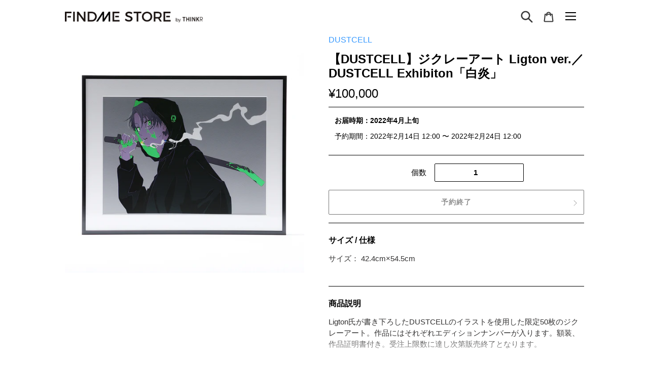

--- FILE ---
content_type: text/html; charset=utf-8
request_url: https://findmestore.thinkr.jp/products/dustcell-%E3%82%B8%E3%82%AF%E3%83%AC%E3%83%BC%E3%82%A2%E3%83%BC%E3%83%88-ligtonver-dustcell-exhibiton-%E7%99%BD%E7%82%8E
body_size: 76673
content:















<!doctype html>
<html class="no-js" lang="ja">
<head>


  

  <!-- Google tag (gtag.js) AW-347848395 -->
  <script async src="https://www.googletagmanager.com/gtag/js?id=AW-347848395"></script>
  <script>
    window.dataLayer = window.dataLayer || [];
    function gtag(){dataLayer.push(arguments);}
    gtag('js', new Date());
    gtag('config', 'AW-347848395');
  </script>

  <!-- Google tag (gtag.js) AW-637487439 -->
  <script async src="https://www.googletagmanager.com/gtag/js?id=AW-637487439"></script>
  <script> window.dataLayer = window.dataLayer || []; function gtag(){dataLayer.push(arguments);} gtag('js', new Date()); gtag('config', 'AW-637487439'); </script>

  <!-- Google tag (gtag.js) AW-403403422 -->
  <script async src="https://www.googletagmanager.com/gtag/js?id=AW-403403422"></script>
  <script>
    window.dataLayer = window.dataLayer || [];
    function gtag(){dataLayer.push(arguments);}
    gtag('js', new Date());
    gtag('config', 'AW-403403422');
  </script>

  <!-- Google tag (gtag.js) AW-399968226 -->
  <script async src="https://www.googletagmanager.com/gtag/js?id=AW-399968226"></script>
  <script>
    window.dataLayer = window.dataLayer || [];
    function gtag(){dataLayer.push(arguments);}
    gtag('js', new Date());
    gtag('config', 'AW-399968226');
  </script>



  
  <meta charset="utf-8">
  <meta http-equiv="X-UA-Compatible" content="IE=edge,chrome=1">
  <meta name="viewport" content="width=device-width,initial-scale=1">
  <meta name="theme-color" content="#3a3a3a">
  
  <script>window['ga-disable-UA-XXXXX-Y'] = true;</script><link rel="canonical" href="https://findmestore.thinkr.jp/products/dustcell-%e3%82%b8%e3%82%af%e3%83%ac%e3%83%bc%e3%82%a2%e3%83%bc%e3%83%88-ligtonver-dustcell-exhibiton-%e7%99%bd%e7%82%8e"><link rel="shortcut icon" href="//findmestore.thinkr.jp/cdn/shop/files/3_32x32.png?v=1626589500" type="image/png"><link rel="icon" type="image/png" href="https://cdn.shopify.com/s/files/1/0551/7692/1261/files/favicon.png?v=1631513694">
  <link rel="apple-touch-icon" href="https://cdn.shopify.com/s/files/1/0551/7692/1261/files/favicon.png?v=1631513694" sizes="180x180">
  <link rel="icon" type="image/png" href="https://cdn.shopify.com/s/files/1/0551/7692/1261/files/favicon.png?v=1631513694" sizes="180x180"><title>【DUSTCELL】ジクレーアート Ligton ver.／DUSTCELL Exhibiton「白炎」
&ndash; FINDME STORE by THINKR</title><meta name="description" content="Ligton氏が書き下ろしたDUSTCELLのイラストを使用した限定50枚のジクレーアート。作品にはそれぞれエディションナンバーが入ります。額装、作品証明書付き。受注上限数に達し次第販売終了となります。＜ジクレーアートとは＞ジクレーアートとは、特殊なインクジェットプリンターを使用し最高品質の印刷技術で作成されたアート作品です。鮮やかなカラー作品を鮮明に再現し、微妙な階調表現や、被写体の質感や奥行き感を精緻に描き出します。用紙は銅版画用の最高級紙”ジャーマンエッチングペーパー”を使用。柔らかく滑らかな風合いを持つ用紙で、表面にあるわずかなテクスチャーが絵画原画や写真の立体感を際立たせます。"><!-- /snippets/social-meta-tags.liquid -->




<meta property="og:site_name" content="FINDME STORE by THINKR">
<meta property="og:url" content="https://findmestore.thinkr.jp/products/dustcell-%e3%82%b8%e3%82%af%e3%83%ac%e3%83%bc%e3%82%a2%e3%83%bc%e3%83%88-ligtonver-dustcell-exhibiton-%e7%99%bd%e7%82%8e">
<meta property="og:title" content="【DUSTCELL】ジクレーアート Ligton ver.／DUSTCELL Exhibiton「白炎」">
<meta property="og:type" content="product">
<meta property="og:description" content="Ligton氏が書き下ろしたDUSTCELLのイラストを使用した限定50枚のジクレーアート。作品にはそれぞれエディションナンバーが入ります。額装、作品証明書付き。受注上限数に達し次第販売終了となります。＜ジクレーアートとは＞ジクレーアートとは、特殊なインクジェットプリンターを使用し最高品質の印刷技術で作成されたアート作品です。鮮やかなカラー作品を鮮明に再現し、微妙な階調表現や、被写体の質感や奥行き感を精緻に描き出します。用紙は銅版画用の最高級紙”ジャーマンエッチングペーパー”を使用。柔らかく滑らかな風合いを持つ用紙で、表面にあるわずかなテクスチャーが絵画原画や写真の立体感を際立たせます。">

  <meta property="og:price:amount" content="100,000">
  <meta property="og:price:currency" content="JPY">

<meta property="og:image" content="http://findmestore.thinkr.jp/cdn/shop/products/KR__0827ok_1200x1200.jpg?v=1644629331">
<meta property="og:image:secure_url" content="https://findmestore.thinkr.jp/cdn/shop/products/KR__0827ok_1200x1200.jpg?v=1644629331">


  <meta name="twitter:site" content="@kamitsubaki_jp">

<meta name="twitter:card" content="summary_large_image">
<meta name="twitter:title" content="【DUSTCELL】ジクレーアート Ligton ver.／DUSTCELL Exhibiton「白炎」">
<meta name="twitter:description" content="Ligton氏が書き下ろしたDUSTCELLのイラストを使用した限定50枚のジクレーアート。作品にはそれぞれエディションナンバーが入ります。額装、作品証明書付き。受注上限数に達し次第販売終了となります。＜ジクレーアートとは＞ジクレーアートとは、特殊なインクジェットプリンターを使用し最高品質の印刷技術で作成されたアート作品です。鮮やかなカラー作品を鮮明に再現し、微妙な階調表現や、被写体の質感や奥行き感を精緻に描き出します。用紙は銅版画用の最高級紙”ジャーマンエッチングペーパー”を使用。柔らかく滑らかな風合いを持つ用紙で、表面にあるわずかなテクスチャーが絵画原画や写真の立体感を際立たせます。">


  <link href="//findmestore.thinkr.jp/cdn/shop/t/34/assets/theme.scss.css?v=112442202680612146191759503347" rel="stylesheet" type="text/css" media="all" />
  <link href="//findmestore.thinkr.jp/cdn/shop/t/34/assets/style.css?v=125654327549509000541757140532" rel="stylesheet" type="text/css" media="all" />

  <script>
    var theme = {
      breakpoints: {
        medium: 750,
        large: 990,
        widescreen: 1400
      },
      strings: {
        addToCart: "カートに追加する",
        soldOut: "Sold out",
        unavailable: "お取り扱いできません",
        regularPrice: "通常価格",
        salePrice: "販売価格",
        sale: "セール",
        fromLowestPrice: "[price]から",
        vendor: "販売元",
        showMore: "表示を増やす",
        showLess: "表示を減らす",
        searchFor: "検索する",
        addressError: "住所を調べる際にエラーが発生しました",
        addressNoResults: "その住所は見つかりませんでした",
        addressQueryLimit: "Google APIの使用量の制限を超えました。\u003ca href=\"https:\/\/developers.google.com\/maps\/premium\/usage-limits\"\u003eプレミアムプラン\u003c\/a\u003eへのアップグレードをご検討ください。",
        authError: "あなたのGoogle Mapsのアカウント認証で問題が発生しました。",
        newWindow: "新しいウィンドウで開く",
        external: "外部のウェブサイトに移動します。",
        newWindowExternal: "外部のウェブサイトを新しいウィンドウで開く",
        removeLabel: "[product] を削除する",
        update: "アップデート",
        quantity: "数量",
        discountedTotal: "ディスカウント合計",
        regularTotal: "通常合計",
        priceColumn: "ディスカウントの詳細については価格列を参照してください。",
        quantityMinimumMessage: "数量は1以上でなければなりません",
        cartError: "お客様のカートをアップデートするときにエラーが発生しました。再度お試しください。",
        removedItemMessage: "カートから \u003cspan class=\"cart__removed-product-details\"\u003e([quantity]) 個の[link]\u003c\/span\u003eが消去されました。",
        unitPrice: "単価",
        unitPriceSeparator: "あたり",
        oneCartCount: "1個のアイテム",
        otherCartCount: "[count]個のアイテム",
        quantityLabel: "数量: [count]",
        products: "商品",
        loading: "読み込んでいます",
        number_of_results: "[result_number]\/[results_count]",
        number_of_results_found: "[results_count]件の結果が見つかりました",
        one_result_found: "1件の結果が見つかりました"
      },
      moneyFormat: "¥{{amount_no_decimals}}",
      moneyFormatWithCurrency: "¥{{amount_no_decimals}} JPY",
      settings: {
        predictiveSearchEnabled: false,
        predictiveSearchShowPrice: false,
        predictiveSearchShowVendor: false
      }
    }

    document.documentElement.className = document.documentElement.className.replace('no-js', 'js');
  </script><script src="//findmestore.thinkr.jp/cdn/shop/t/34/assets/lazysizes.js?v=94224023136283657951757061981" async="async"></script>
  <script src="//findmestore.thinkr.jp/cdn/shop/t/34/assets/vendor.js?v=73555340668197180491757061981" defer="defer"></script>
  <script src="//findmestore.thinkr.jp/cdn/shop/t/34/assets/theme.js?v=28164741604356700711757061981" defer="defer"></script>
  
  
  <script>window.performance && window.performance.mark && window.performance.mark('shopify.content_for_header.start');</script><meta name="google-site-verification" content="38il0LhdWTQq0Jkrw2piqpS6MmLUw7kVbj1QNlLiCFA">
<meta id="shopify-digital-wallet" name="shopify-digital-wallet" content="/55176921261/digital_wallets/dialog">
<link rel="alternate" type="application/json+oembed" href="https://findmestore.thinkr.jp/products/dustcell-%e3%82%b8%e3%82%af%e3%83%ac%e3%83%bc%e3%82%a2%e3%83%bc%e3%83%88-ligtonver-dustcell-exhibiton-%e7%99%bd%e7%82%8e.oembed">
<script async="async" src="/checkouts/internal/preloads.js?locale=ja-JP"></script>
<script id="shopify-features" type="application/json">{"accessToken":"d48fb754683b9c9713f3c5f18e0b1241","betas":["rich-media-storefront-analytics"],"domain":"findmestore.thinkr.jp","predictiveSearch":false,"shopId":55176921261,"locale":"ja"}</script>
<script>var Shopify = Shopify || {};
Shopify.shop = "kamitsubaki.myshopify.com";
Shopify.locale = "ja";
Shopify.currency = {"active":"JPY","rate":"1.0"};
Shopify.country = "JP";
Shopify.theme = {"name":"メインテーマ 202509_スターターキット対応","id":154171506936,"schema_name":"Debut","schema_version":"17.1.0","theme_store_id":null,"role":"main"};
Shopify.theme.handle = "null";
Shopify.theme.style = {"id":null,"handle":null};
Shopify.cdnHost = "findmestore.thinkr.jp/cdn";
Shopify.routes = Shopify.routes || {};
Shopify.routes.root = "/";</script>
<script type="module">!function(o){(o.Shopify=o.Shopify||{}).modules=!0}(window);</script>
<script>!function(o){function n(){var o=[];function n(){o.push(Array.prototype.slice.apply(arguments))}return n.q=o,n}var t=o.Shopify=o.Shopify||{};t.loadFeatures=n(),t.autoloadFeatures=n()}(window);</script>
<script id="shop-js-analytics" type="application/json">{"pageType":"product"}</script>
<script defer="defer" async type="module" src="//findmestore.thinkr.jp/cdn/shopifycloud/shop-js/modules/v2/client.init-shop-cart-sync_0MstufBG.ja.esm.js"></script>
<script defer="defer" async type="module" src="//findmestore.thinkr.jp/cdn/shopifycloud/shop-js/modules/v2/chunk.common_jll-23Z1.esm.js"></script>
<script defer="defer" async type="module" src="//findmestore.thinkr.jp/cdn/shopifycloud/shop-js/modules/v2/chunk.modal_HXih6-AF.esm.js"></script>
<script type="module">
  await import("//findmestore.thinkr.jp/cdn/shopifycloud/shop-js/modules/v2/client.init-shop-cart-sync_0MstufBG.ja.esm.js");
await import("//findmestore.thinkr.jp/cdn/shopifycloud/shop-js/modules/v2/chunk.common_jll-23Z1.esm.js");
await import("//findmestore.thinkr.jp/cdn/shopifycloud/shop-js/modules/v2/chunk.modal_HXih6-AF.esm.js");

  window.Shopify.SignInWithShop?.initShopCartSync?.({"fedCMEnabled":true,"windoidEnabled":true});

</script>
<script>(function() {
  var isLoaded = false;
  function asyncLoad() {
    if (isLoaded) return;
    isLoaded = true;
    var urls = ["https:\/\/na.shgcdn3.com\/pixel-collector.js?shop=kamitsubaki.myshopify.com"];
    for (var i = 0; i < urls.length; i++) {
      var s = document.createElement('script');
      s.type = 'text/javascript';
      s.async = true;
      s.src = urls[i];
      var x = document.getElementsByTagName('script')[0];
      x.parentNode.insertBefore(s, x);
    }
  };
  if(window.attachEvent) {
    window.attachEvent('onload', asyncLoad);
  } else {
    window.addEventListener('load', asyncLoad, false);
  }
})();</script>
<script id="__st">var __st={"a":55176921261,"offset":32400,"reqid":"a68d9b9f-7d18-4c6f-a63c-be0485233c66-1769120847","pageurl":"findmestore.thinkr.jp\/products\/dustcell-%E3%82%B8%E3%82%AF%E3%83%AC%E3%83%BC%E3%82%A2%E3%83%BC%E3%83%88-ligtonver-dustcell-exhibiton-%E7%99%BD%E7%82%8E","u":"12d11f9223bf","p":"product","rtyp":"product","rid":7575371219192};</script>
<script>window.ShopifyPaypalV4VisibilityTracking = true;</script>
<script id="captcha-bootstrap">!function(){'use strict';const t='contact',e='account',n='new_comment',o=[[t,t],['blogs',n],['comments',n],[t,'customer']],c=[[e,'customer_login'],[e,'guest_login'],[e,'recover_customer_password'],[e,'create_customer']],r=t=>t.map((([t,e])=>`form[action*='/${t}']:not([data-nocaptcha='true']) input[name='form_type'][value='${e}']`)).join(','),a=t=>()=>t?[...document.querySelectorAll(t)].map((t=>t.form)):[];function s(){const t=[...o],e=r(t);return a(e)}const i='password',u='form_key',d=['recaptcha-v3-token','g-recaptcha-response','h-captcha-response',i],f=()=>{try{return window.sessionStorage}catch{return}},m='__shopify_v',_=t=>t.elements[u];function p(t,e,n=!1){try{const o=window.sessionStorage,c=JSON.parse(o.getItem(e)),{data:r}=function(t){const{data:e,action:n}=t;return t[m]||n?{data:e,action:n}:{data:t,action:n}}(c);for(const[e,n]of Object.entries(r))t.elements[e]&&(t.elements[e].value=n);n&&o.removeItem(e)}catch(o){console.error('form repopulation failed',{error:o})}}const l='form_type',E='cptcha';function T(t){t.dataset[E]=!0}const w=window,h=w.document,L='Shopify',v='ce_forms',y='captcha';let A=!1;((t,e)=>{const n=(g='f06e6c50-85a8-45c8-87d0-21a2b65856fe',I='https://cdn.shopify.com/shopifycloud/storefront-forms-hcaptcha/ce_storefront_forms_captcha_hcaptcha.v1.5.2.iife.js',D={infoText:'hCaptchaによる保護',privacyText:'プライバシー',termsText:'利用規約'},(t,e,n)=>{const o=w[L][v],c=o.bindForm;if(c)return c(t,g,e,D).then(n);var r;o.q.push([[t,g,e,D],n]),r=I,A||(h.body.append(Object.assign(h.createElement('script'),{id:'captcha-provider',async:!0,src:r})),A=!0)});var g,I,D;w[L]=w[L]||{},w[L][v]=w[L][v]||{},w[L][v].q=[],w[L][y]=w[L][y]||{},w[L][y].protect=function(t,e){n(t,void 0,e),T(t)},Object.freeze(w[L][y]),function(t,e,n,w,h,L){const[v,y,A,g]=function(t,e,n){const i=e?o:[],u=t?c:[],d=[...i,...u],f=r(d),m=r(i),_=r(d.filter((([t,e])=>n.includes(e))));return[a(f),a(m),a(_),s()]}(w,h,L),I=t=>{const e=t.target;return e instanceof HTMLFormElement?e:e&&e.form},D=t=>v().includes(t);t.addEventListener('submit',(t=>{const e=I(t);if(!e)return;const n=D(e)&&!e.dataset.hcaptchaBound&&!e.dataset.recaptchaBound,o=_(e),c=g().includes(e)&&(!o||!o.value);(n||c)&&t.preventDefault(),c&&!n&&(function(t){try{if(!f())return;!function(t){const e=f();if(!e)return;const n=_(t);if(!n)return;const o=n.value;o&&e.removeItem(o)}(t);const e=Array.from(Array(32),(()=>Math.random().toString(36)[2])).join('');!function(t,e){_(t)||t.append(Object.assign(document.createElement('input'),{type:'hidden',name:u})),t.elements[u].value=e}(t,e),function(t,e){const n=f();if(!n)return;const o=[...t.querySelectorAll(`input[type='${i}']`)].map((({name:t})=>t)),c=[...d,...o],r={};for(const[a,s]of new FormData(t).entries())c.includes(a)||(r[a]=s);n.setItem(e,JSON.stringify({[m]:1,action:t.action,data:r}))}(t,e)}catch(e){console.error('failed to persist form',e)}}(e),e.submit())}));const S=(t,e)=>{t&&!t.dataset[E]&&(n(t,e.some((e=>e===t))),T(t))};for(const o of['focusin','change'])t.addEventListener(o,(t=>{const e=I(t);D(e)&&S(e,y())}));const B=e.get('form_key'),M=e.get(l),P=B&&M;t.addEventListener('DOMContentLoaded',(()=>{const t=y();if(P)for(const e of t)e.elements[l].value===M&&p(e,B);[...new Set([...A(),...v().filter((t=>'true'===t.dataset.shopifyCaptcha))])].forEach((e=>S(e,t)))}))}(h,new URLSearchParams(w.location.search),n,t,e,['guest_login'])})(!0,!0)}();</script>
<script integrity="sha256-4kQ18oKyAcykRKYeNunJcIwy7WH5gtpwJnB7kiuLZ1E=" data-source-attribution="shopify.loadfeatures" defer="defer" src="//findmestore.thinkr.jp/cdn/shopifycloud/storefront/assets/storefront/load_feature-a0a9edcb.js" crossorigin="anonymous"></script>
<script data-source-attribution="shopify.dynamic_checkout.dynamic.init">var Shopify=Shopify||{};Shopify.PaymentButton=Shopify.PaymentButton||{isStorefrontPortableWallets:!0,init:function(){window.Shopify.PaymentButton.init=function(){};var t=document.createElement("script");t.src="https://findmestore.thinkr.jp/cdn/shopifycloud/portable-wallets/latest/portable-wallets.ja.js",t.type="module",document.head.appendChild(t)}};
</script>
<script data-source-attribution="shopify.dynamic_checkout.buyer_consent">
  function portableWalletsHideBuyerConsent(e){var t=document.getElementById("shopify-buyer-consent"),n=document.getElementById("shopify-subscription-policy-button");t&&n&&(t.classList.add("hidden"),t.setAttribute("aria-hidden","true"),n.removeEventListener("click",e))}function portableWalletsShowBuyerConsent(e){var t=document.getElementById("shopify-buyer-consent"),n=document.getElementById("shopify-subscription-policy-button");t&&n&&(t.classList.remove("hidden"),t.removeAttribute("aria-hidden"),n.addEventListener("click",e))}window.Shopify?.PaymentButton&&(window.Shopify.PaymentButton.hideBuyerConsent=portableWalletsHideBuyerConsent,window.Shopify.PaymentButton.showBuyerConsent=portableWalletsShowBuyerConsent);
</script>
<script data-source-attribution="shopify.dynamic_checkout.cart.bootstrap">document.addEventListener("DOMContentLoaded",(function(){function t(){return document.querySelector("shopify-accelerated-checkout-cart, shopify-accelerated-checkout")}if(t())Shopify.PaymentButton.init();else{new MutationObserver((function(e,n){t()&&(Shopify.PaymentButton.init(),n.disconnect())})).observe(document.body,{childList:!0,subtree:!0})}}));
</script>

<script>window.performance && window.performance.mark && window.performance.mark('shopify.content_for_header.end');</script>
  





  <script type="text/javascript">
    
      window.__shgMoneyFormat = window.__shgMoneyFormat || {"JPY":{"currency":"JPY","currency_symbol":"¥","currency_symbol_location":"left","decimal_places":0,"decimal_separator":".","thousands_separator":","}};
    
    window.__shgCurrentCurrencyCode = window.__shgCurrentCurrencyCode || {
      currency: "JPY",
      currency_symbol: "¥",
      decimal_separator: ".",
      thousands_separator: ",",
      decimal_places: 2,
      currency_symbol_location: "left"
    };
  </script>




  

  
  
  
  <link rel="preconnect" href="https://fonts.gstatic.com">
  <link href="https://fonts.googleapis.com/css2?family=Inter:wght@400;600;700&display=swap" rel="stylesheet">
  <script src="https://kit.fontawesome.com/7f087d8248.js" crossorigin="anonymous"></script>

  

<script type="text/javascript">
  
    window.SHG_CUSTOMER = null;
  
</script>








  
  <meta name="google-site-verification" content="UR9eg5yPLQCIDCf5INr_7xpWmkzxKijO9ilL701y2Ks" />

  <!-- Google tag (gtag.js) -->
  <script async src="https://www.googletagmanager.com/gtag/js?id=AW-637487439"></script>
<script> window.dataLayer = window.dataLayer || []; function gtag(){dataLayer.push(arguments);} gtag('js', new Date()); gtag('config', 'AW-637487439'); </script>
  <!-- Google tag (gtag.js) -->
<script async src="https://www.googletagmanager.com/gtag/js?id=AW-403403422"></script>
<script>
  window.dataLayer = window.dataLayer || [];
  function gtag(){dataLayer.push(arguments);}
  gtag('js', new Date());

  gtag('config', 'AW-403403422');
</script>
<!-- Event snippet for 23_09_CP01(GP1)_inst(CPC：日本/神椿)_星界 Voice peak_幸せ conversion page -->
<script>
  if(window.location.pathname.includes('/ktr-000-0121')){
    gtag('event', 'conversion', {'send_to': 'AW-403403422/hFKYCJWv1e0YEJ7lrcAB'});
  }
</script>






  

  
<script src="https://cdn.shopify.com/extensions/019be3fb-70a1-7565-8409-0029e6d6306c/preorderfrontend-176/assets/globo.preorder.min.js" type="text/javascript" defer="defer"></script>
<link href="https://monorail-edge.shopifysvc.com" rel="dns-prefetch">
<script>(function(){if ("sendBeacon" in navigator && "performance" in window) {try {var session_token_from_headers = performance.getEntriesByType('navigation')[0].serverTiming.find(x => x.name == '_s').description;} catch {var session_token_from_headers = undefined;}var session_cookie_matches = document.cookie.match(/_shopify_s=([^;]*)/);var session_token_from_cookie = session_cookie_matches && session_cookie_matches.length === 2 ? session_cookie_matches[1] : "";var session_token = session_token_from_headers || session_token_from_cookie || "";function handle_abandonment_event(e) {var entries = performance.getEntries().filter(function(entry) {return /monorail-edge.shopifysvc.com/.test(entry.name);});if (!window.abandonment_tracked && entries.length === 0) {window.abandonment_tracked = true;var currentMs = Date.now();var navigation_start = performance.timing.navigationStart;var payload = {shop_id: 55176921261,url: window.location.href,navigation_start,duration: currentMs - navigation_start,session_token,page_type: "product"};window.navigator.sendBeacon("https://monorail-edge.shopifysvc.com/v1/produce", JSON.stringify({schema_id: "online_store_buyer_site_abandonment/1.1",payload: payload,metadata: {event_created_at_ms: currentMs,event_sent_at_ms: currentMs}}));}}window.addEventListener('pagehide', handle_abandonment_event);}}());</script>
<script id="web-pixels-manager-setup">(function e(e,d,r,n,o){if(void 0===o&&(o={}),!Boolean(null===(a=null===(i=window.Shopify)||void 0===i?void 0:i.analytics)||void 0===a?void 0:a.replayQueue)){var i,a;window.Shopify=window.Shopify||{};var t=window.Shopify;t.analytics=t.analytics||{};var s=t.analytics;s.replayQueue=[],s.publish=function(e,d,r){return s.replayQueue.push([e,d,r]),!0};try{self.performance.mark("wpm:start")}catch(e){}var l=function(){var e={modern:/Edge?\/(1{2}[4-9]|1[2-9]\d|[2-9]\d{2}|\d{4,})\.\d+(\.\d+|)|Firefox\/(1{2}[4-9]|1[2-9]\d|[2-9]\d{2}|\d{4,})\.\d+(\.\d+|)|Chrom(ium|e)\/(9{2}|\d{3,})\.\d+(\.\d+|)|(Maci|X1{2}).+ Version\/(15\.\d+|(1[6-9]|[2-9]\d|\d{3,})\.\d+)([,.]\d+|)( \(\w+\)|)( Mobile\/\w+|) Safari\/|Chrome.+OPR\/(9{2}|\d{3,})\.\d+\.\d+|(CPU[ +]OS|iPhone[ +]OS|CPU[ +]iPhone|CPU IPhone OS|CPU iPad OS)[ +]+(15[._]\d+|(1[6-9]|[2-9]\d|\d{3,})[._]\d+)([._]\d+|)|Android:?[ /-](13[3-9]|1[4-9]\d|[2-9]\d{2}|\d{4,})(\.\d+|)(\.\d+|)|Android.+Firefox\/(13[5-9]|1[4-9]\d|[2-9]\d{2}|\d{4,})\.\d+(\.\d+|)|Android.+Chrom(ium|e)\/(13[3-9]|1[4-9]\d|[2-9]\d{2}|\d{4,})\.\d+(\.\d+|)|SamsungBrowser\/([2-9]\d|\d{3,})\.\d+/,legacy:/Edge?\/(1[6-9]|[2-9]\d|\d{3,})\.\d+(\.\d+|)|Firefox\/(5[4-9]|[6-9]\d|\d{3,})\.\d+(\.\d+|)|Chrom(ium|e)\/(5[1-9]|[6-9]\d|\d{3,})\.\d+(\.\d+|)([\d.]+$|.*Safari\/(?![\d.]+ Edge\/[\d.]+$))|(Maci|X1{2}).+ Version\/(10\.\d+|(1[1-9]|[2-9]\d|\d{3,})\.\d+)([,.]\d+|)( \(\w+\)|)( Mobile\/\w+|) Safari\/|Chrome.+OPR\/(3[89]|[4-9]\d|\d{3,})\.\d+\.\d+|(CPU[ +]OS|iPhone[ +]OS|CPU[ +]iPhone|CPU IPhone OS|CPU iPad OS)[ +]+(10[._]\d+|(1[1-9]|[2-9]\d|\d{3,})[._]\d+)([._]\d+|)|Android:?[ /-](13[3-9]|1[4-9]\d|[2-9]\d{2}|\d{4,})(\.\d+|)(\.\d+|)|Mobile Safari.+OPR\/([89]\d|\d{3,})\.\d+\.\d+|Android.+Firefox\/(13[5-9]|1[4-9]\d|[2-9]\d{2}|\d{4,})\.\d+(\.\d+|)|Android.+Chrom(ium|e)\/(13[3-9]|1[4-9]\d|[2-9]\d{2}|\d{4,})\.\d+(\.\d+|)|Android.+(UC? ?Browser|UCWEB|U3)[ /]?(15\.([5-9]|\d{2,})|(1[6-9]|[2-9]\d|\d{3,})\.\d+)\.\d+|SamsungBrowser\/(5\.\d+|([6-9]|\d{2,})\.\d+)|Android.+MQ{2}Browser\/(14(\.(9|\d{2,})|)|(1[5-9]|[2-9]\d|\d{3,})(\.\d+|))(\.\d+|)|K[Aa][Ii]OS\/(3\.\d+|([4-9]|\d{2,})\.\d+)(\.\d+|)/},d=e.modern,r=e.legacy,n=navigator.userAgent;return n.match(d)?"modern":n.match(r)?"legacy":"unknown"}(),u="modern"===l?"modern":"legacy",c=(null!=n?n:{modern:"",legacy:""})[u],f=function(e){return[e.baseUrl,"/wpm","/b",e.hashVersion,"modern"===e.buildTarget?"m":"l",".js"].join("")}({baseUrl:d,hashVersion:r,buildTarget:u}),m=function(e){var d=e.version,r=e.bundleTarget,n=e.surface,o=e.pageUrl,i=e.monorailEndpoint;return{emit:function(e){var a=e.status,t=e.errorMsg,s=(new Date).getTime(),l=JSON.stringify({metadata:{event_sent_at_ms:s},events:[{schema_id:"web_pixels_manager_load/3.1",payload:{version:d,bundle_target:r,page_url:o,status:a,surface:n,error_msg:t},metadata:{event_created_at_ms:s}}]});if(!i)return console&&console.warn&&console.warn("[Web Pixels Manager] No Monorail endpoint provided, skipping logging."),!1;try{return self.navigator.sendBeacon.bind(self.navigator)(i,l)}catch(e){}var u=new XMLHttpRequest;try{return u.open("POST",i,!0),u.setRequestHeader("Content-Type","text/plain"),u.send(l),!0}catch(e){return console&&console.warn&&console.warn("[Web Pixels Manager] Got an unhandled error while logging to Monorail."),!1}}}}({version:r,bundleTarget:l,surface:e.surface,pageUrl:self.location.href,monorailEndpoint:e.monorailEndpoint});try{o.browserTarget=l,function(e){var d=e.src,r=e.async,n=void 0===r||r,o=e.onload,i=e.onerror,a=e.sri,t=e.scriptDataAttributes,s=void 0===t?{}:t,l=document.createElement("script"),u=document.querySelector("head"),c=document.querySelector("body");if(l.async=n,l.src=d,a&&(l.integrity=a,l.crossOrigin="anonymous"),s)for(var f in s)if(Object.prototype.hasOwnProperty.call(s,f))try{l.dataset[f]=s[f]}catch(e){}if(o&&l.addEventListener("load",o),i&&l.addEventListener("error",i),u)u.appendChild(l);else{if(!c)throw new Error("Did not find a head or body element to append the script");c.appendChild(l)}}({src:f,async:!0,onload:function(){if(!function(){var e,d;return Boolean(null===(d=null===(e=window.Shopify)||void 0===e?void 0:e.analytics)||void 0===d?void 0:d.initialized)}()){var d=window.webPixelsManager.init(e)||void 0;if(d){var r=window.Shopify.analytics;r.replayQueue.forEach((function(e){var r=e[0],n=e[1],o=e[2];d.publishCustomEvent(r,n,o)})),r.replayQueue=[],r.publish=d.publishCustomEvent,r.visitor=d.visitor,r.initialized=!0}}},onerror:function(){return m.emit({status:"failed",errorMsg:"".concat(f," has failed to load")})},sri:function(e){var d=/^sha384-[A-Za-z0-9+/=]+$/;return"string"==typeof e&&d.test(e)}(c)?c:"",scriptDataAttributes:o}),m.emit({status:"loading"})}catch(e){m.emit({status:"failed",errorMsg:(null==e?void 0:e.message)||"Unknown error"})}}})({shopId: 55176921261,storefrontBaseUrl: "https://findmestore.thinkr.jp",extensionsBaseUrl: "https://extensions.shopifycdn.com/cdn/shopifycloud/web-pixels-manager",monorailEndpoint: "https://monorail-edge.shopifysvc.com/unstable/produce_batch",surface: "storefront-renderer",enabledBetaFlags: ["2dca8a86"],webPixelsConfigList: [{"id":"1691418872","configuration":"{\"eventPixelIdAddToCart\":\"tw-pzsk9-qlpze\",\"eventPixelIdSiteVisit\":\"tw-pzsk9-qlpzj\",\"eventPixelIdPurchase\":\"tw-pzsk9-qlpzg\",\"eventPixelIdAddedPaymentInfo\":\"tw-pzsk9-qlpzf\",\"eventPixelIdCheckoutInitiated\":\"tw-pzsk9-qlpzd\",\"eventPixelIdContentView\":\"tw-pzsk9-qlpzh\",\"eventPixelIdSearch\":\"tw-pzsk9-qlpzi\",\"basePixelId\":\"pzsk9\",\"adsAccountId\":\"18ce55jee69\",\"isDisconnected\":\"0\"}","eventPayloadVersion":"v1","runtimeContext":"STRICT","scriptVersion":"28c5dacefa9312c3f7ebd444dc3c1418","type":"APP","apiClientId":6455335,"privacyPurposes":["ANALYTICS","MARKETING","SALE_OF_DATA"],"dataSharingAdjustments":{"protectedCustomerApprovalScopes":["read_customer_address","read_customer_personal_data"]}},{"id":"1215299832","configuration":"{\"config\":\"{\\\"google_tag_ids\\\":[\\\"G-DSG0EME2J8\\\",\\\"GT-WF37KFR6\\\"],\\\"target_country\\\":\\\"JP\\\",\\\"gtag_events\\\":[{\\\"type\\\":\\\"begin_checkout\\\",\\\"action_label\\\":[\\\"G-DSG0EME2J8\\\",\\\"AW-17194224393\\\/BaFFCNKmj-0aEImW7IZA\\\"]},{\\\"type\\\":\\\"search\\\",\\\"action_label\\\":[\\\"G-DSG0EME2J8\\\",\\\"AW-17194224393\\\/Byo2CN6mj-0aEImW7IZA\\\"]},{\\\"type\\\":\\\"view_item\\\",\\\"action_label\\\":[\\\"G-DSG0EME2J8\\\",\\\"AW-17194224393\\\/w7BrCNumj-0aEImW7IZA\\\",\\\"MC-7VFB5F5B79\\\"]},{\\\"type\\\":\\\"purchase\\\",\\\"action_label\\\":[\\\"G-DSG0EME2J8\\\",\\\"AW-17194224393\\\/KGDTCJOmj-0aEImW7IZA\\\",\\\"MC-7VFB5F5B79\\\"]},{\\\"type\\\":\\\"page_view\\\",\\\"action_label\\\":[\\\"G-DSG0EME2J8\\\",\\\"AW-17194224393\\\/OzKMCNimj-0aEImW7IZA\\\",\\\"MC-7VFB5F5B79\\\"]},{\\\"type\\\":\\\"add_payment_info\\\",\\\"action_label\\\":[\\\"G-DSG0EME2J8\\\",\\\"AW-17194224393\\\/qRCACOGmj-0aEImW7IZA\\\"]},{\\\"type\\\":\\\"add_to_cart\\\",\\\"action_label\\\":[\\\"G-DSG0EME2J8\\\",\\\"AW-17194224393\\\/M3hjCNWmj-0aEImW7IZA\\\"]}],\\\"enable_monitoring_mode\\\":false}\"}","eventPayloadVersion":"v1","runtimeContext":"OPEN","scriptVersion":"b2a88bafab3e21179ed38636efcd8a93","type":"APP","apiClientId":1780363,"privacyPurposes":[],"dataSharingAdjustments":{"protectedCustomerApprovalScopes":["read_customer_address","read_customer_email","read_customer_name","read_customer_personal_data","read_customer_phone"]}},{"id":"326467832","configuration":"{\"site_id\":\"a4d48f71-6938-40ca-8a63-1eba3f2099a2\",\"analytics_endpoint\":\"https:\\\/\\\/na.shgcdn3.com\"}","eventPayloadVersion":"v1","runtimeContext":"STRICT","scriptVersion":"695709fc3f146fa50a25299517a954f2","type":"APP","apiClientId":1158168,"privacyPurposes":["ANALYTICS","MARKETING","SALE_OF_DATA"],"dataSharingAdjustments":{"protectedCustomerApprovalScopes":["read_customer_personal_data"]}},{"id":"107282680","eventPayloadVersion":"1","runtimeContext":"LAX","scriptVersion":"6","type":"CUSTOM","privacyPurposes":["ANALYTICS","MARKETING","SALE_OF_DATA"],"name":"google tag manager"},{"id":"shopify-app-pixel","configuration":"{}","eventPayloadVersion":"v1","runtimeContext":"STRICT","scriptVersion":"0450","apiClientId":"shopify-pixel","type":"APP","privacyPurposes":["ANALYTICS","MARKETING"]},{"id":"shopify-custom-pixel","eventPayloadVersion":"v1","runtimeContext":"LAX","scriptVersion":"0450","apiClientId":"shopify-pixel","type":"CUSTOM","privacyPurposes":["ANALYTICS","MARKETING"]}],isMerchantRequest: false,initData: {"shop":{"name":"FINDME STORE by THINKR","paymentSettings":{"currencyCode":"JPY"},"myshopifyDomain":"kamitsubaki.myshopify.com","countryCode":"JP","storefrontUrl":"https:\/\/findmestore.thinkr.jp"},"customer":null,"cart":null,"checkout":null,"productVariants":[{"price":{"amount":100000.0,"currencyCode":"JPY"},"product":{"title":"【DUSTCELL】ジクレーアート Ligton ver.／DUSTCELL Exhibiton「白炎」","vendor":"DUSTCELL","id":"7575371219192","untranslatedTitle":"【DUSTCELL】ジクレーアート Ligton ver.／DUSTCELL Exhibiton「白炎」","url":"\/products\/dustcell-%E3%82%B8%E3%82%AF%E3%83%AC%E3%83%BC%E3%82%A2%E3%83%BC%E3%83%88-ligtonver-dustcell-exhibiton-%E7%99%BD%E7%82%8E","type":"ポスター\/アート"},"id":"42431481315576","image":{"src":"\/\/findmestore.thinkr.jp\/cdn\/shop\/products\/KR__0827ok.jpg?v=1644629331"},"sku":"DCG-300-0103","title":"Default Title","untranslatedTitle":"Default Title"}],"purchasingCompany":null},},"https://findmestore.thinkr.jp/cdn","fcfee988w5aeb613cpc8e4bc33m6693e112",{"modern":"","legacy":""},{"shopId":"55176921261","storefrontBaseUrl":"https:\/\/findmestore.thinkr.jp","extensionBaseUrl":"https:\/\/extensions.shopifycdn.com\/cdn\/shopifycloud\/web-pixels-manager","surface":"storefront-renderer","enabledBetaFlags":"[\"2dca8a86\"]","isMerchantRequest":"false","hashVersion":"fcfee988w5aeb613cpc8e4bc33m6693e112","publish":"custom","events":"[[\"page_viewed\",{}],[\"product_viewed\",{\"productVariant\":{\"price\":{\"amount\":100000.0,\"currencyCode\":\"JPY\"},\"product\":{\"title\":\"【DUSTCELL】ジクレーアート Ligton ver.／DUSTCELL Exhibiton「白炎」\",\"vendor\":\"DUSTCELL\",\"id\":\"7575371219192\",\"untranslatedTitle\":\"【DUSTCELL】ジクレーアート Ligton ver.／DUSTCELL Exhibiton「白炎」\",\"url\":\"\/products\/dustcell-%E3%82%B8%E3%82%AF%E3%83%AC%E3%83%BC%E3%82%A2%E3%83%BC%E3%83%88-ligtonver-dustcell-exhibiton-%E7%99%BD%E7%82%8E\",\"type\":\"ポスター\/アート\"},\"id\":\"42431481315576\",\"image\":{\"src\":\"\/\/findmestore.thinkr.jp\/cdn\/shop\/products\/KR__0827ok.jpg?v=1644629331\"},\"sku\":\"DCG-300-0103\",\"title\":\"Default Title\",\"untranslatedTitle\":\"Default Title\"}}]]"});</script><script>
  window.ShopifyAnalytics = window.ShopifyAnalytics || {};
  window.ShopifyAnalytics.meta = window.ShopifyAnalytics.meta || {};
  window.ShopifyAnalytics.meta.currency = 'JPY';
  var meta = {"product":{"id":7575371219192,"gid":"gid:\/\/shopify\/Product\/7575371219192","vendor":"DUSTCELL","type":"ポスター\/アート","handle":"dustcell-ジクレーアート-ligtonver-dustcell-exhibiton-白炎","variants":[{"id":42431481315576,"price":10000000,"name":"【DUSTCELL】ジクレーアート Ligton ver.／DUSTCELL Exhibiton「白炎」","public_title":null,"sku":"DCG-300-0103"}],"remote":false},"page":{"pageType":"product","resourceType":"product","resourceId":7575371219192,"requestId":"a68d9b9f-7d18-4c6f-a63c-be0485233c66-1769120847"}};
  for (var attr in meta) {
    window.ShopifyAnalytics.meta[attr] = meta[attr];
  }
</script>
<script class="analytics">
  (function () {
    var customDocumentWrite = function(content) {
      var jquery = null;

      if (window.jQuery) {
        jquery = window.jQuery;
      } else if (window.Checkout && window.Checkout.$) {
        jquery = window.Checkout.$;
      }

      if (jquery) {
        jquery('body').append(content);
      }
    };

    var hasLoggedConversion = function(token) {
      if (token) {
        return document.cookie.indexOf('loggedConversion=' + token) !== -1;
      }
      return false;
    }

    var setCookieIfConversion = function(token) {
      if (token) {
        var twoMonthsFromNow = new Date(Date.now());
        twoMonthsFromNow.setMonth(twoMonthsFromNow.getMonth() + 2);

        document.cookie = 'loggedConversion=' + token + '; expires=' + twoMonthsFromNow;
      }
    }

    var trekkie = window.ShopifyAnalytics.lib = window.trekkie = window.trekkie || [];
    if (trekkie.integrations) {
      return;
    }
    trekkie.methods = [
      'identify',
      'page',
      'ready',
      'track',
      'trackForm',
      'trackLink'
    ];
    trekkie.factory = function(method) {
      return function() {
        var args = Array.prototype.slice.call(arguments);
        args.unshift(method);
        trekkie.push(args);
        return trekkie;
      };
    };
    for (var i = 0; i < trekkie.methods.length; i++) {
      var key = trekkie.methods[i];
      trekkie[key] = trekkie.factory(key);
    }
    trekkie.load = function(config) {
      trekkie.config = config || {};
      trekkie.config.initialDocumentCookie = document.cookie;
      var first = document.getElementsByTagName('script')[0];
      var script = document.createElement('script');
      script.type = 'text/javascript';
      script.onerror = function(e) {
        var scriptFallback = document.createElement('script');
        scriptFallback.type = 'text/javascript';
        scriptFallback.onerror = function(error) {
                var Monorail = {
      produce: function produce(monorailDomain, schemaId, payload) {
        var currentMs = new Date().getTime();
        var event = {
          schema_id: schemaId,
          payload: payload,
          metadata: {
            event_created_at_ms: currentMs,
            event_sent_at_ms: currentMs
          }
        };
        return Monorail.sendRequest("https://" + monorailDomain + "/v1/produce", JSON.stringify(event));
      },
      sendRequest: function sendRequest(endpointUrl, payload) {
        // Try the sendBeacon API
        if (window && window.navigator && typeof window.navigator.sendBeacon === 'function' && typeof window.Blob === 'function' && !Monorail.isIos12()) {
          var blobData = new window.Blob([payload], {
            type: 'text/plain'
          });

          if (window.navigator.sendBeacon(endpointUrl, blobData)) {
            return true;
          } // sendBeacon was not successful

        } // XHR beacon

        var xhr = new XMLHttpRequest();

        try {
          xhr.open('POST', endpointUrl);
          xhr.setRequestHeader('Content-Type', 'text/plain');
          xhr.send(payload);
        } catch (e) {
          console.log(e);
        }

        return false;
      },
      isIos12: function isIos12() {
        return window.navigator.userAgent.lastIndexOf('iPhone; CPU iPhone OS 12_') !== -1 || window.navigator.userAgent.lastIndexOf('iPad; CPU OS 12_') !== -1;
      }
    };
    Monorail.produce('monorail-edge.shopifysvc.com',
      'trekkie_storefront_load_errors/1.1',
      {shop_id: 55176921261,
      theme_id: 154171506936,
      app_name: "storefront",
      context_url: window.location.href,
      source_url: "//findmestore.thinkr.jp/cdn/s/trekkie.storefront.8d95595f799fbf7e1d32231b9a28fd43b70c67d3.min.js"});

        };
        scriptFallback.async = true;
        scriptFallback.src = '//findmestore.thinkr.jp/cdn/s/trekkie.storefront.8d95595f799fbf7e1d32231b9a28fd43b70c67d3.min.js';
        first.parentNode.insertBefore(scriptFallback, first);
      };
      script.async = true;
      script.src = '//findmestore.thinkr.jp/cdn/s/trekkie.storefront.8d95595f799fbf7e1d32231b9a28fd43b70c67d3.min.js';
      first.parentNode.insertBefore(script, first);
    };
    trekkie.load(
      {"Trekkie":{"appName":"storefront","development":false,"defaultAttributes":{"shopId":55176921261,"isMerchantRequest":null,"themeId":154171506936,"themeCityHash":"8429673898072770441","contentLanguage":"ja","currency":"JPY","eventMetadataId":"c443524b-dbe8-4062-81c6-2bf4641ad5e2"},"isServerSideCookieWritingEnabled":true,"monorailRegion":"shop_domain","enabledBetaFlags":["65f19447"]},"Session Attribution":{},"S2S":{"facebookCapiEnabled":false,"source":"trekkie-storefront-renderer","apiClientId":580111}}
    );

    var loaded = false;
    trekkie.ready(function() {
      if (loaded) return;
      loaded = true;

      window.ShopifyAnalytics.lib = window.trekkie;

      var originalDocumentWrite = document.write;
      document.write = customDocumentWrite;
      try { window.ShopifyAnalytics.merchantGoogleAnalytics.call(this); } catch(error) {};
      document.write = originalDocumentWrite;

      window.ShopifyAnalytics.lib.page(null,{"pageType":"product","resourceType":"product","resourceId":7575371219192,"requestId":"a68d9b9f-7d18-4c6f-a63c-be0485233c66-1769120847","shopifyEmitted":true});

      var match = window.location.pathname.match(/checkouts\/(.+)\/(thank_you|post_purchase)/)
      var token = match? match[1]: undefined;
      if (!hasLoggedConversion(token)) {
        setCookieIfConversion(token);
        window.ShopifyAnalytics.lib.track("Viewed Product",{"currency":"JPY","variantId":42431481315576,"productId":7575371219192,"productGid":"gid:\/\/shopify\/Product\/7575371219192","name":"【DUSTCELL】ジクレーアート Ligton ver.／DUSTCELL Exhibiton「白炎」","price":"100000","sku":"DCG-300-0103","brand":"DUSTCELL","variant":null,"category":"ポスター\/アート","nonInteraction":true,"remote":false},undefined,undefined,{"shopifyEmitted":true});
      window.ShopifyAnalytics.lib.track("monorail:\/\/trekkie_storefront_viewed_product\/1.1",{"currency":"JPY","variantId":42431481315576,"productId":7575371219192,"productGid":"gid:\/\/shopify\/Product\/7575371219192","name":"【DUSTCELL】ジクレーアート Ligton ver.／DUSTCELL Exhibiton「白炎」","price":"100000","sku":"DCG-300-0103","brand":"DUSTCELL","variant":null,"category":"ポスター\/アート","nonInteraction":true,"remote":false,"referer":"https:\/\/findmestore.thinkr.jp\/products\/dustcell-%E3%82%B8%E3%82%AF%E3%83%AC%E3%83%BC%E3%82%A2%E3%83%BC%E3%83%88-ligtonver-dustcell-exhibiton-%E7%99%BD%E7%82%8E"});
      }
    });


        var eventsListenerScript = document.createElement('script');
        eventsListenerScript.async = true;
        eventsListenerScript.src = "//findmestore.thinkr.jp/cdn/shopifycloud/storefront/assets/shop_events_listener-3da45d37.js";
        document.getElementsByTagName('head')[0].appendChild(eventsListenerScript);

})();</script>
  <script>
  if (!window.ga || (window.ga && typeof window.ga !== 'function')) {
    window.ga = function ga() {
      (window.ga.q = window.ga.q || []).push(arguments);
      if (window.Shopify && window.Shopify.analytics && typeof window.Shopify.analytics.publish === 'function') {
        window.Shopify.analytics.publish("ga_stub_called", {}, {sendTo: "google_osp_migration"});
      }
      console.error("Shopify's Google Analytics stub called with:", Array.from(arguments), "\nSee https://help.shopify.com/manual/promoting-marketing/pixels/pixel-migration#google for more information.");
    };
    if (window.Shopify && window.Shopify.analytics && typeof window.Shopify.analytics.publish === 'function') {
      window.Shopify.analytics.publish("ga_stub_initialized", {}, {sendTo: "google_osp_migration"});
    }
  }
</script>
<script
  defer
  src="https://findmestore.thinkr.jp/cdn/shopifycloud/perf-kit/shopify-perf-kit-3.0.4.min.js"
  data-application="storefront-renderer"
  data-shop-id="55176921261"
  data-render-region="gcp-us-central1"
  data-page-type="product"
  data-theme-instance-id="154171506936"
  data-theme-name="Debut"
  data-theme-version="17.1.0"
  data-monorail-region="shop_domain"
  data-resource-timing-sampling-rate="10"
  data-shs="true"
  data-shs-beacon="true"
  data-shs-export-with-fetch="true"
  data-shs-logs-sample-rate="1"
  data-shs-beacon-endpoint="https://findmestore.thinkr.jp/api/collect"
></script>
</head>

<body class="template-product">

  <a class="in-page-link visually-hidden skip-link" href="#MainContent">コンテンツにスキップする</a><style data-shopify>

  .cart-popup {
    box-shadow: 1px 1px 10px 2px rgba(235, 235, 235, 0.5);
  }</style><div class="cart-popup-wrapper cart-popup-wrapper--hidden" role="dialog" aria-modal="true" aria-labelledby="CartPopupHeading" data-cart-popup-wrapper>
  <div class="cart-popup" data-cart-popup tabindex="-1">
    <div class="cart-popup__header">
      <h2 id="CartPopupHeading" class="cart-popup__heading">カートに追加済み</h2>
      <button class="cart-popup__close" aria-label="閉じる" data-cart-popup-close><svg aria-hidden="true" focusable="false" role="presentation" class="icon icon-close" viewBox="0 0 40 40"><path d="M23.868 20.015L39.117 4.78c1.11-1.108 1.11-2.77 0-3.877-1.109-1.108-2.773-1.108-3.882 0L19.986 16.137 4.737.904C3.628-.204 1.965-.204.856.904c-1.11 1.108-1.11 2.77 0 3.877l15.249 15.234L.855 35.248c-1.108 1.108-1.108 2.77 0 3.877.555.554 1.248.831 1.942.831s1.386-.277 1.94-.83l15.25-15.234 15.248 15.233c.555.554 1.248.831 1.941.831s1.387-.277 1.941-.83c1.11-1.109 1.11-2.77 0-3.878L23.868 20.015z" class="layer"/></svg></button>
    </div>
    <div class="cart-popup-item">
      <div class="cart-popup-item__image-wrapper hide" data-cart-popup-image-wrapper>
        <div class="cart-popup-item__image cart-popup-item__image--placeholder" data-cart-popup-image-placeholder>
          <div data-placeholder-size></div>
          <div class="placeholder-background placeholder-background--animation"></div>
        </div>
      </div>
      <div class="cart-popup-item__description">
        <div>
          <h3 class="cart-popup-item__title" data-cart-popup-title></h3>
          <ul class="product-details" aria-label="商品の詳細" data-cart-popup-product-details></ul>
        </div>
        <div class="cart-popup-item__quantity">
          <span class="visually-hidden" data-cart-popup-quantity-label></span>
          <span aria-hidden="true">数量:</span>
          <span aria-hidden="true" data-cart-popup-quantity></span>
        </div>
      </div>
    </div>

    <a href="/cart" class="cart-popup__cta-link btn btn--secondary-accent">
      カートを見る (<span data-cart-popup-cart-quantity></span>)
    </a>

    <div class="cart-popup__dismiss">
      <button class="cart-popup__dismiss-button text-link text-link--accent" data-cart-popup-dismiss>
        買い物を続ける
      </button>
    </div>
  </div>
</div>

<div id="shopify-section-header" class="shopify-section">
  <style>
    
      .site-header__logo-image {
        max-width: 80px;
      }
    

    
      .site-header__logo-image {
        margin: 0;
      }
    
  </style>



<div id="SearchDrawer" class="search-bar drawer drawer--top" role="dialog" aria-modal="true" aria-label="検索する" data-predictive-search-drawer>
  <div class="search-bar__interior">
    <div class="search-form__container" data-search-form-container>
      <form class="search-form search-bar__form" action="/search" method="get" role="search">
        <div class="search-form__input-wrapper">
          <input
            type="text"
            name="q"
            placeholder="検索する"
            role="combobox"
            aria-autocomplete="list"
            aria-owns="predictive-search-results"
            aria-expanded="false"
            aria-label="検索する"
            aria-haspopup="listbox"
            class="search-form__input search-bar__input"
            data-predictive-search-drawer-input
          />

          <input type="hidden" name="type" value="product">
          <input type="hidden" name="options[prefix]" value="last" aria-hidden="true" />
         
          <div class="predictive-search-wrapper predictive-search-wrapper--drawer" data-predictive-search-mount="drawer"></div>
        </div>

        <button class="search-bar__submit search-form__submit"
          type="submit"
          data-search-form-submit>
          <svg aria-hidden="true" focusable="false" role="presentation" class="icon icon-search" viewBox="0 0 37 40"><path d="M35.6 36l-9.8-9.8c4.1-5.4 3.6-13.2-1.3-18.1-5.4-5.4-14.2-5.4-19.7 0-5.4 5.4-5.4 14.2 0 19.7 2.6 2.6 6.1 4.1 9.8 4.1 3 0 5.9-1 8.3-2.8l9.8 9.8c.4.4.9.6 1.4.6s1-.2 1.4-.6c.9-.9.9-2.1.1-2.9zm-20.9-8.2c-2.6 0-5.1-1-7-2.9-3.9-3.9-3.9-10.1 0-14C9.6 9 12.2 8 14.7 8s5.1 1 7 2.9c3.9 3.9 3.9 10.1 0 14-1.9 1.9-4.4 2.9-7 2.9z"/></svg>
          <span class="icon__fallback-text">送信</span>
        </button>
      </form>

      <div class="search-bar__actions">
        <button type="button" class="btn--link search-bar__close js-drawer-close">
          <svg aria-hidden="true" focusable="false" role="presentation" class="icon icon-close" viewBox="0 0 40 40"><path d="M23.868 20.015L39.117 4.78c1.11-1.108 1.11-2.77 0-3.877-1.109-1.108-2.773-1.108-3.882 0L19.986 16.137 4.737.904C3.628-.204 1.965-.204.856.904c-1.11 1.108-1.11 2.77 0 3.877l15.249 15.234L.855 35.248c-1.108 1.108-1.108 2.77 0 3.877.555.554 1.248.831 1.942.831s1.386-.277 1.94-.83l15.25-15.234 15.248 15.233c.555.554 1.248.831 1.941.831s1.387-.277 1.941-.83c1.11-1.109 1.11-2.77 0-3.878L23.868 20.015z" class="layer"/></svg>
          <span class="icon__fallback-text">検索を閉じる</span>
        </button>
      </div>
    </div>
  </div>
</div>


<div data-section-id="header" data-section-type="header-section" data-header-section>
  
    
  

  <header class="site-header border-bottom logo--left" role="banner">
    <div class="grid grid--no-gutters grid--table site-header__mobile-nav">
      

      <div class="grid__item medium-up--one-half logo-align--left">
        
        
          <div class="h2 site-header__logo">
        
          
<a href="/" class="site-header__logo-image" data-image-loading-animation>
              
              <img class="lazyload js"
                   src="//findmestore.thinkr.jp/cdn/shop/files/findme-s_eb4c4e77-a080-44e8-a55b-7b2442e8ed5a_300x300.png?v=1626583788"
                   data-src="//findmestore.thinkr.jp/cdn/shop/files/findme-s_eb4c4e77-a080-44e8-a55b-7b2442e8ed5a_{width}x.png?v=1626583788"
                   data-widths="[180, 360, 540, 720, 900, 1080, 1296, 1512, 1728, 2048]"
                   data-aspectratio="13.061224489795919"
                   data-sizes="auto"
                   alt="FINDME STORE by THINKR"
                   style="max-width: 80px">
              <noscript>
                
                <img src="//findmestore.thinkr.jp/cdn/shop/files/findme-s_eb4c4e77-a080-44e8-a55b-7b2442e8ed5a_80x.png?v=1626583788"
                     srcset="//findmestore.thinkr.jp/cdn/shop/files/findme-s_eb4c4e77-a080-44e8-a55b-7b2442e8ed5a_80x.png?v=1626583788 1x, //findmestore.thinkr.jp/cdn/shop/files/findme-s_eb4c4e77-a080-44e8-a55b-7b2442e8ed5a_80x@2x.png?v=1626583788 2x"
                     alt="FINDME STORE by THINKR"
                     style="max-width: 80px;">
              </noscript>
            </a>
          
        
          </div>
        
      </div>

      
        <nav class="grid__item medium-up--one-half small--hide" id="AccessibleNav" role="navigation">
          
<ul class="site-nav list--inline" id="SiteNav">
  



    
      <li >
        <a href="https://findmestore.zendesk.com/hc/ja"
          class="site-nav__link site-nav__link--main"
          
        >
          <span class="site-nav__label">よくある質問 / ヘルプ</span>
        </a>
      </li>
    
  



    
      <li >
        <a href="/pages/contact-form"
          class="site-nav__link site-nav__link--main"
          
        >
          <span class="site-nav__label">お問い合わせ</span>
        </a>
      </li>
    
  
</ul>

        </nav>
      

      <div class="grid__item medium-up--one-quarter text-right site-header__icons site-header__icons--plus">
        <div class="site-header__icons-wrapper">

          <button type="button" class="btn--link site-header__icon site-header__search-toggle js-drawer-open-top" data-predictive-search-open-drawer>
            <svg aria-hidden="true" focusable="false" role="presentation" class="icon icon-search" viewBox="0 0 37 40"><path d="M35.6 36l-9.8-9.8c4.1-5.4 3.6-13.2-1.3-18.1-5.4-5.4-14.2-5.4-19.7 0-5.4 5.4-5.4 14.2 0 19.7 2.6 2.6 6.1 4.1 9.8 4.1 3 0 5.9-1 8.3-2.8l9.8 9.8c.4.4.9.6 1.4.6s1-.2 1.4-.6c.9-.9.9-2.1.1-2.9zm-20.9-8.2c-2.6 0-5.1-1-7-2.9-3.9-3.9-3.9-10.1 0-14C9.6 9 12.2 8 14.7 8s5.1 1 7 2.9c3.9 3.9 3.9 10.1 0 14-1.9 1.9-4.4 2.9-7 2.9z"/></svg>
            <span class="icon__fallback-text">検索</span>
          </button>

          
            
              <a href="/account/login" class="site-header__icon site-header__account">
                <svg aria-hidden="true" focusable="false" role="presentation" class="icon icon-login" viewBox="0 0 28.33 37.68"><path d="M14.17 14.9a7.45 7.45 0 1 0-7.5-7.45 7.46 7.46 0 0 0 7.5 7.45zm0-10.91a3.45 3.45 0 1 1-3.5 3.46A3.46 3.46 0 0 1 14.17 4zM14.17 16.47A14.18 14.18 0 0 0 0 30.68c0 1.41.66 4 5.11 5.66a27.17 27.17 0 0 0 9.06 1.34c6.54 0 14.17-1.84 14.17-7a14.18 14.18 0 0 0-14.17-14.21zm0 17.21c-6.3 0-10.17-1.77-10.17-3a10.17 10.17 0 1 1 20.33 0c.01 1.23-3.86 3-10.16 3z"/></svg>
                <span class="icon__fallback-text">ログイン</span>
              </a>
            
          

          <a href="/cart" class="site-header__icon site-header__cart">
            <svg aria-hidden="true" focusable="false" role="presentation" class="icon icon-cart" viewBox="0 0 37 40"><path d="M36.5 34.8L33.3 8h-5.9C26.7 3.9 23 .8 18.5.8S10.3 3.9 9.6 8H3.7L.5 34.8c-.2 1.5.4 2.4.9 3 .5.5 1.4 1.2 3.1 1.2h28c1.3 0 2.4-.4 3.1-1.3.7-.7 1-1.8.9-2.9zm-18-30c2.2 0 4.1 1.4 4.7 3.2h-9.5c.7-1.9 2.6-3.2 4.8-3.2zM4.5 35l2.8-23h2.2v3c0 1.1.9 2 2 2s2-.9 2-2v-3h10v3c0 1.1.9 2 2 2s2-.9 2-2v-3h2.2l2.8 23h-28z"/></svg>
            <span class="icon__fallback-text">カート</span>
            <div id="CartCount" class="site-header__cart-count hide critical-hidden" data-cart-count-bubble>
              <span data-cart-count>0</span>
              <span class="icon__fallback-text medium-up--hide">個</span>
            </div>
          </a>

          <div id="menuButtonWrapper" class="grid__item">
        <!-- 自作のメニューボタン -->
        <div class="btn-trigger" id="menuButton">
          <span>&nbsp;</span>
          <span>&nbsp;</span>
          <span>&nbsp;</span>
        </div>
        <!-- 自作のメニューボタン -->
      </div>

      <div id="menuWrapper" class="hide animation">


        
        
                <nav id="menu">
                  <div class="loginContainer">
                    
                      
                        <a href="/account/login" class="loginLink button Next">新規登録 / ログイン</a>
                      
                    
                  </div>
        
                   <h2 class="menuHeading"><a href="/collections">アーティスト・プロジェクトから探す</a></h2>
                  <h2 class="menuHeading"><a href="/blogs/features">特集を見る</a></h2>
                  <ul class="menuItemWrapper">
        
        
<li class="menuItem">
            
              <a href="https://findmestore.zendesk.com/hc/ja"
                class="menuItemLink"
                   target="_blank" rel="noopener noreferrer"
                
              >
                <span class="mobile-nav__label">よくある質問 / ヘルプ</span>
              </a>
            
          </li>
        
<li class="menuItem">
            
              <a href="/pages/contact-form"
                class="menuItemLink"
                   target="_blank" rel="noopener noreferrer"
                
              >
                <span class="mobile-nav__label">お問い合わせ</span>
              </a>
            
          </li>
        
                  </ul>

          <div class="menuSocial">
            <ul class="menuSocialItemWrapper">
              <li class="menuSocialItem">
                <a href="https://twitter.com/FINDMESTORE"  target="_blank" rel="noopener noreferrer">
                  <img
                    src="//findmestore.thinkr.jp/cdn/shop/t/34/assets/icon_x_300x.png?v=119351540475965345511757061981"
                    alt="X"
                    />
                </a>
              </li>

              <li class="menuSocialItem">
                <a href="https://lin.ee/uRGJFqd"  target="_blank" rel="noopener noreferrer">
                  <svg
                      xmlns="http://www.w3.org/2000/svg"
                      xmlns:xlink="http://www.w3.org/1999/xlink"
                      width="30"
                      height="30"
                      viewBox="0 0 30 30"
                    >
                      <image
                        id="LINE_Social_Icon_Circle_Color"
                        width="30"
                        height="30"
                        xlink:href="[data-uri]"
                      ></image>
                    </svg>
                </a>
              </li>

            </ul>
          </div>
        </nav>
                
      </div>
        </div>

      </div>
    </div>

   
  </header>

  
</div>


<script src="//findmestore.thinkr.jp/cdn/shop/t/34/assets/sg-menu.js?v=140500057369967962221757061981" defer="defer"></script>
<script src="//findmestore.thinkr.jp/cdn/shop/t/34/assets/sg-toggleSwitch.js?v=21803169634164293911757061981" defer="defer"></script>
<script type="application/ld+json">
{
  "@context": "http://schema.org",
  "@type": "Organization",
  "name": "FINDME STORE by THINKR",
  
    
    "logo": "https:\/\/findmestore.thinkr.jp\/cdn\/shop\/files\/findme-s_eb4c4e77-a080-44e8-a55b-7b2442e8ed5a_640x.png?v=1626583788",
  
  "sameAs": [
    "https:\/\/twitter.com\/kamitsubaki_jp",
    "",
    "",
    "",
    "",
    "",
    "https:\/\/www.youtube.com\/channel\/UCAOhUv73jM5iCpOhuJOQzxA",
    ""
  ],
  "url": "https:\/\/findmestore.thinkr.jp"
}
</script>




</div>

  <div class="page-container drawer-page-content" id="PageContainer">

    <main class="main-content js-focus-hidden" id="MainContent" role="main" tabindex="-1">
      





  <script type="text/javascript">
    
      window.__shgMoneyFormat = window.__shgMoneyFormat || {"JPY":{"currency":"JPY","currency_symbol":"¥","currency_symbol_location":"left","decimal_places":0,"decimal_separator":".","thousands_separator":","}};
    
    window.__shgCurrentCurrencyCode = window.__shgCurrentCurrencyCode || {
      currency: "JPY",
      currency_symbol: "¥",
      decimal_separator: ".",
      thousands_separator: ",",
      decimal_places: 2,
      currency_symbol_location: "left"
    };
  </script>





<div id="shopify-section-product-template" class="shopify-section">






  <div class="product-template__container page-width"
    id="ProductSection-product-template"
    data-section-id="product-template"
    data-section-type="product"
    data-enable-history-state="true"
    data-ajax-enabled="true"
  >
    

  
    <div class="grid product-single">
      <div class="imageBox grid__item product-single__media-group medium-up--one-half" data-product-single-media-group>






<div id="FeaturedMedia-product-template-29272331813112-wrapper"
    class="product-single__media-wrapper js"
    
    
    
    data-product-single-media-wrapper
    data-media-id="product-template-29272331813112"
    tabindex="-1">
  
      
<style>#FeaturedMedia-product-template-29272331813112 {
    max-width: 530.0px;
    max-height: 530px;
  }

  #FeaturedMedia-product-template-29272331813112-wrapper {
    max-width: 530.0px;
  }
</style>

      <div
        id="ImageZoom-product-template-29272331813112"
        style="padding-top:100.0%;"
        class="product-single__media"
        >
        <img id="FeaturedMedia-product-template-29272331813112"
          class="feature-row__image product-featured-media lazyload"
          src="//findmestore.thinkr.jp/cdn/shop/products/KR__0827ok_300x300.jpg?v=1644629331"
          data-src="//findmestore.thinkr.jp/cdn/shop/products/KR__0827ok_{width}x.jpg?v=1644629331"
          data-widths="[180, 360, 540, 720, 900, 1080, 1296, 1512, 1728, 2048]"
          data-aspectratio="1.0"
          data-sizes="auto"
          
          alt="【DUSTCELL】ジクレーアート Ligton ver.／DUSTCELL Exhibiton「白炎」">
      </div>
    
</div>

<noscript>
          
          <img src="//findmestore.thinkr.jp/cdn/shop/products/KR__0827ok_530x@2x.jpg?v=1644629331" alt="【DUSTCELL】ジクレーアート Ligton ver.／DUSTCELL Exhibiton「白炎」" id="FeaturedMedia-product-template" class="product-featured-media" style="max-width: 530px;">
        </noscript>
  
        

      </div>
  
      <div class="grid__item medium-up--one-half">
        <div class="product-single__meta">
          
          
  		<a href="/collections/dustcell" class="contentTitle">DUSTCELL</a>
          <h1 class="product-single__title">【DUSTCELL】ジクレーアート Ligton ver.／DUSTCELL Exhibiton「白炎」</h1>
          
          <div class="product__price">
            
<dl class="price
   price--sold-out 
  
  "
  data-price
>

  
<div class="price__pricing-group">
    <div class="price__regular">
      <dt>
        <span class="visually-hidden visually-hidden--inline">通常価格</span>
      </dt>
      <dd>
        <span class="price-item price-item--regular" data-regular-price>
          ¥100,000
        </span>
      </dd>
    </div>
    <div class="price__sale">
      <dt>
        <span class="visually-hidden visually-hidden--inline">販売価格</span>
      </dt>
      <dd>
        <span class="price-item price-item--sale" data-sale-price>
          ¥100,000
        </span>
      </dd>
      <dt>
        <span class="visually-hidden visually-hidden--inline">通常価格</span>
      </dt>
      <dd>
        <s class="price-item price-item--regular" data-regular-price>
          ¥100,000
        </s>
      </dd>
    </div>
    <div class="price__badges">
      <span class="price__badge price__badge--sale" aria-hidden="true">
        <span>セール</span>
      </span>
      <span class="price__badge price__badge--sold-out">
        <span>Sold out</span>
      </span>
    </div>
  </div>
  <div class="price__unit">
    <dt>
      <span class="visually-hidden visually-hidden--inline">単価</span>
    </dt>
    <dd class="price-unit-price"><span data-unit-price></span><span aria-hidden="true">/</span><span class="visually-hidden">あたり&nbsp;</span><span data-unit-price-base-unit></span></dd>
  </div>
</dl>

          </div><div class="product__policies rte hide" data-product-policies>税込
</div><!-- CUSTOM FIELDS -->
          <!-- order term -->
  		
            <div class="productInfoParagraph">
              <div class="preOrderUnderReservation">
                <p class="salesType" id="sgBeforeStartText" style="display:none;">この商品はまだ予約が始まっていません</p>
                <p class="salesType" id="sgUnderReservationText" style="display:none;">この商品は受注商品です</p>
                <p class="salesType" id="sgAfterPeriodText" style="display:none;">この商品の受注予約は終了しました</p>
                
                
                <div class="delivery_box">
                  <p class="delivery"><i class="fas fa-box"></i>お届時期：2022年4月上旬&nbsp;</p>
                  <p class="orderTerm"><i class="fas fa-box"></i><span>予約期間：2022年2月14日 12:00 〜 2022年2月24日 12:00</span></p>
                 </div>
                
  
                
                
                
  
                <p class="note">
                  
                </p>
              </div>
            </div>
           
  
          <!-- resale message -->
          
          <!-- /CUSTOM FIELDS -->
  
          
  
  
            
  
            <form method="post" action="/cart/add" id="product_form_7575371219192" accept-charset="UTF-8" class="product-form product-form-product-template

 product-form--variant-sold-out" enctype="multipart/form-data" novalidate="novalidate" data-product-form=""><input type="hidden" name="form_type" value="product" /><input type="hidden" name="utf8" value="✓" />
              
  
              <select name="id" id="ProductSelect-product-template" class="product-form__variants no-js">
                
                  <option value="42431481315576" selected="selected">
                    Default Title  - Sold out
                  </option>
                
              </select>
  
              
                <div class="product-form__controls-group">
                  <div class="product-form__item">
                    <label for="Quantity-product-template">個数</label>
                    <input type="number" id="Quantity-product-template"
                      name="quantity" value="1" min="1" pattern="[0-9]*"
                      class="product-form__input product-form__input--quantity" data-quantity-input
                    >
                  </div>
                </div>
              
  
              <div class="product-form__error-message-wrapper product-form__error-message-wrapper--hidden"
                data-error-message-wrapper
                role="alert"
              >
                <span class="visually-hidden">エラー </span>
                <svg aria-hidden="true" focusable="false" role="presentation" class="icon icon-error" viewBox="0 0 14 14"><g fill="none" fill-rule="evenodd"><path d="M7 0a7 7 0 0 1 7 7 7 7 0 1 1-7-7z"/><path class="icon-error__symbol" d="M6.328 8.396l-.252-5.4h1.836l-.24 5.4H6.328zM6.04 10.16c0-.528.432-.972.96-.972s.972.444.972.972c0 .516-.444.96-.972.96a.97.97 0 0 1-.96-.96z"/></g></svg>
                <span class="product-form__error-message" data-error-message>数量は1以上でなければなりません</span>
              </div>
  
              <div class="product-form__controls-group product-form__controls-group--submit">
                <div class="product-form__item product-form__item--submit product-form__item--no-variants"
                >
                  <button type="submit" name="add"
                     aria-disabled="true"
                    aria-label="Sold out"
                    class="buttonConfirm buttonNext btn product-form__cart-submit "
                    aria-haspopup="dialog"
                    data-add-to-cart>
                    <span data-add-to-cart-text>
                      
                        Sold out
                      
                    </span>
                    <span class="hide" data-loader>
                      <svg aria-hidden="true" focusable="false" role="presentation" class="icon icon-spinner" viewBox="0 0 20 20"><path d="M7.229 1.173a9.25 9.25 0 1 0 11.655 11.412 1.25 1.25 0 1 0-2.4-.698 6.75 6.75 0 1 1-8.506-8.329 1.25 1.25 0 1 0-.75-2.385z" fill="#919EAB"/></svg>
                    </span>
                  </button>
                  
                </div>
              </div>
            <input type="hidden" name="product-id" value="7575371219192" /><input type="hidden" name="section-id" value="product-template" /></form>
          </div><p class="visually-hidden" data-product-status
            aria-live="polite"
            role="status"
          ></p><p class="visually-hidden" data-loader-status
            aria-live="assertive"
            role="alert"
            aria-hidden="true"
          >カートに商品を追加する</p>
  
        
              
        
  <div class="product-single__SizeGuide">
                    <h4>サイズ / 仕様</h4>
        <p>サイズ：
<style type="text/css"><!--td {border: 1px solid #ccc;}br {mso-data-placement:same-cell;}-->
</style>
<style type="text/css"><!--td {border: 1px solid #ccc;}br {mso-data-placement:same-cell;}-->
</style>
42.4cm×54.5cm</p>
<style type="text/css"><!--td {border: 1px solid #ccc;}br {mso-data-placement:same-cell;}-->
</style>

    </div>
  
  
            <div class="product-single__description rte">
              <h4>商品説明</h4>
  
              <div class="rte collection-description expander">
                <div class="expanderBody" data-role="toggleTarget">
                  <meta charset="utf-8"><meta charset="utf-8">
<style type="text/css" data-mce-fragment="1"><!--
td {border: 1px solid #ccc;}br {mso-data-placement:same-cell;}
--></style>
<span data-sheets-value='{"1":2,"2":"Ligton氏が書き下ろしたDUSTCELLのイラストを使用した限定50枚のジクレーアート。作品にはそれぞれエディションナンバーが入ります。額装、作品証明書付き。受注上限数に達し次第販売終了となります。\n＜ジクレーアートとは＞\nジクレーアートとは、特殊なインクジェットプリンターを使用し最高品質の印刷技術で作成されたアート作品です。\n鮮やかなカラー作品を鮮明に再現し、微妙な階調表現や、被写体の質感や奥行き感を精緻に描き出します。用紙は銅版画用の最高級紙”ジャーマンエッチングペーパー”を使用。柔らかく滑らかな風合いを持つ用紙で、表面にあるわずかなテクスチャーが絵画原画や写真の立体感を際立たせます。"}' data-sheets-userformat='{"2":8705,"3":{"1":0},"12":0,"16":8}' data-mce-fragment="1">Ligton氏が書き下ろしたDUSTCELLのイラストを使用した限定50枚のジクレーアート。作品にはそれぞれエディションナンバーが入ります。額装、作品証明書付き。受注上限数に達し次第販売終了となります。<br><br data-mce-fragment="1">＜ジクレーアートとは＞<br data-mce-fragment="1">ジクレーアートとは、特殊なインクジェットプリンターを使用し最高品質の印刷技術で作成されたアート作品です。<br data-mce-fragment="1">鮮やかなカラー作品を鮮明に再現し、微妙な階調表現や、被写体の質感や奥行き感を精緻に描き出します。用紙は銅版画用の最高級紙”ジャーマンエッチングペーパー”を使用。柔らかく滑らかな風合いを持つ用紙で、表面にあるわずかなテクスチャーが絵画原画や写真の立体感を際立たせます。</span><br>
                </div>
                <a href="#" class="expanderSwitch" data-role="toggleSwitch"></a>
              </div>
              <span class="noteText">
                ※商品画像はイメージです、実際の商品と異なる場合がございます。
              </span>
              
            </div>
  
  
          </div>
  
          
      </div>
    </div>
  
    
  
  	<div class="page-width"><hr/></div>
  	<div class="relatedItems page-width">
  		<h4 class="sectionHead">DUSTCELLの他の商品</h4>
  
          <div class="custom-field custom-field__relatedtitle custom-field__type--collection-reference">
  
            <div class="custom-field--value">  
  
                <ul class="grid grid--uniform grid--view-items productCardList productCardList-reccomendTitle">

                    <li class="productCardList__Item grid__item grid__item--featured-collections small--one-half medium-up--one-sixth">
                        <div class="grid-view-item product-card clearfix">
                          <a class="grid-view-item__link grid-view-item__image-container full-width-link"
                            href="/products/dcg-300-0399">
                            <span class="visually-hidden">【DUSTCELL】三つ折りレザー財布／5th Anniversary OFFICIAL GOODS</span>
                          </a>
  
                          <div
                            class="product-card__image-with-placeholder-wrapper small--one-half"
                            data-image-with-placeholder-wrapper=""
                          >
                            <div
                              class="grid-view-item__image-wrapper product-card__image-wrapper js"
                            >
                              <div>
                                <img 
                                  class="grid-view-item__image lazyload"
                                  alt=""
                                  data-src="//findmestore.thinkr.jp/cdn/shop/files/wallet_74e8069d-2d4c-448d-96f6-0a987774e585_{width}x.jpg?v=1727936039"
                                  data-widths="[180, 360, 540, 720, 900, 1080, 1296, 1512, 1728, 2048]"
                                  data-aspectratio="1.0"
                                  data-sizes="auto"
                                  size="(max-width: 375px) 180w,(max-width: 640px) 540w,900"
                                  data-image />
                              </div>
                            </div>
  
                            <div
                              class="placeholder-background placeholder-background--animation hide"
                              data-image-placeholder=""
                            ></div>
                          </div>
  
                          <noscript>
                            <img
                              class="grid-view-item__image"
                              src="<img src="//findmestore.thinkr.jp/cdn/shop/t/34/assets/smirking_gnome.gif?v=17028" alt="" />"
                              alt=""
                            />
                          </noscript>
  
                          <div class="productInfo">
                            <div class="productInfoInner">
                              <div
                                class="itemName h4 grid-view-item__title product-card__title"
                                aria-hidden="true"
                              >
                                【DUSTCELL】三つ折りレザー財布／5th Anniversary OFFICIAL GOODS
                              </div>
  
                              <dl class="price price--listing">
                                <div class="price__regular">
                                  <dt>
                                    <span class="visually-hidden visually-hidden--inline">Regular price</span>
                                  </dt>
                                  <dd>
                                    <span class="price-item price-item--regular">¥18,000</span>
                                  </dd>
                                </div>  
                              </dl>
                            </div>
                          </div>
                          <!-- /productInfo -->
  
  
                        </div>
                      </li>
                  
                       
                      
                  
                      
                  
  
  
  
                    

                    <li class="productCardList__Item grid__item grid__item--featured-collections small--one-half medium-up--one-sixth">
                        <div class="grid-view-item product-card clearfix">
                          <a class="grid-view-item__link grid-view-item__image-container full-width-link"
                            href="/products/dcg-300-0391">
                            <span class="visually-hidden">【DUSTCELL】フーディー／5th Anniversary OFFICIAL GOODS</span>
                          </a>
  
                          <div
                            class="product-card__image-with-placeholder-wrapper small--one-half"
                            data-image-with-placeholder-wrapper=""
                          >
                            <div
                              class="grid-view-item__image-wrapper product-card__image-wrapper js"
                            >
                              <div>
                                <img 
                                  class="grid-view-item__image lazyload"
                                  alt=""
                                  data-src="//findmestore.thinkr.jp/cdn/shop/files/hoodie_40a83283-a9d6-46ac-b2be-ef490ec272e2_{width}x.jpg?v=1727936389"
                                  data-widths="[180, 360, 540, 720, 900, 1080, 1296, 1512, 1728, 2048]"
                                  data-aspectratio="1.0"
                                  data-sizes="auto"
                                  size="(max-width: 375px) 180w,(max-width: 640px) 540w,900"
                                  data-image />
                              </div>
                            </div>
  
                            <div
                              class="placeholder-background placeholder-background--animation hide"
                              data-image-placeholder=""
                            ></div>
                          </div>
  
                          <noscript>
                            <img
                              class="grid-view-item__image"
                              src="<img src="//findmestore.thinkr.jp/cdn/shop/t/34/assets/smirking_gnome.gif?v=17028" alt="" />"
                              alt=""
                            />
                          </noscript>
  
                          <div class="productInfo">
                            <div class="productInfoInner">
                              <div
                                class="itemName h4 grid-view-item__title product-card__title"
                                aria-hidden="true"
                              >
                                【DUSTCELL】フーディー／5th Anniversary OFFICIAL GOODS
                              </div>
  
                              <dl class="price price--listing">
                                <div class="price__regular">
                                  <dt>
                                    <span class="visually-hidden visually-hidden--inline">Regular price</span>
                                  </dt>
                                  <dd>
                                    <span class="price-item price-item--regular">¥8,500</span>
                                  </dd>
                                </div>  
                              </dl>
                            </div>
                          </div>
                          <!-- /productInfo -->
  
  
                        </div>
                      </li>
                  
                       
                      
                  
                      
                  
  
  
  
                    

                    <li class="productCardList__Item grid__item grid__item--featured-collections small--one-half medium-up--one-sixth">
                        <div class="grid-view-item product-card clearfix">
                          <a class="grid-view-item__link grid-view-item__image-container full-width-link"
                            href="/products/dcg-300-0402">
                            <span class="visually-hidden">【DUSTCELL】ロゴブランケット／5th Anniversary OFFICIAL GOODS</span>
                          </a>
  
                          <div
                            class="product-card__image-with-placeholder-wrapper small--one-half"
                            data-image-with-placeholder-wrapper=""
                          >
                            <div
                              class="grid-view-item__image-wrapper product-card__image-wrapper js"
                            >
                              <div>
                                <img 
                                  class="grid-view-item__image lazyload"
                                  alt=""
                                  data-src="//findmestore.thinkr.jp/cdn/shop/files/blanket_{width}x.jpg?v=1727940765"
                                  data-widths="[180, 360, 540, 720, 900, 1080, 1296, 1512, 1728, 2048]"
                                  data-aspectratio="1.0"
                                  data-sizes="auto"
                                  size="(max-width: 375px) 180w,(max-width: 640px) 540w,900"
                                  data-image />
                              </div>
                            </div>
  
                            <div
                              class="placeholder-background placeholder-background--animation hide"
                              data-image-placeholder=""
                            ></div>
                          </div>
  
                          <noscript>
                            <img
                              class="grid-view-item__image"
                              src="<img src="//findmestore.thinkr.jp/cdn/shop/t/34/assets/smirking_gnome.gif?v=17028" alt="" />"
                              alt=""
                            />
                          </noscript>
  
                          <div class="productInfo">
                            <div class="productInfoInner">
                              <div
                                class="itemName h4 grid-view-item__title product-card__title"
                                aria-hidden="true"
                              >
                                【DUSTCELL】ロゴブランケット／5th Anniversary OFFICIAL GOODS
                              </div>
  
                              <dl class="price price--listing">
                                <div class="price__regular">
                                  <dt>
                                    <span class="visually-hidden visually-hidden--inline">Regular price</span>
                                  </dt>
                                  <dd>
                                    <span class="price-item price-item--regular">¥8,000</span>
                                  </dd>
                                </div>  
                              </dl>
                            </div>
                          </div>
                          <!-- /productInfo -->
  
  
                        </div>
                      </li>
                  
                       
                      
                  
                      
                  
  
  
  
                    

                    <li class="productCardList__Item grid__item grid__item--featured-collections small--one-half medium-up--one-sixth">
                        <div class="grid-view-item product-card clearfix">
                          <a class="grid-view-item__link grid-view-item__image-container full-width-link"
                            href="/products/dcg-300-0403">
                            <span class="visually-hidden">【DUSTCELL】刺繍ステッカー／5th Anniversary OFFICIAL GOODS</span>
                          </a>
  
                          <div
                            class="product-card__image-with-placeholder-wrapper small--one-half"
                            data-image-with-placeholder-wrapper=""
                          >
                            <div
                              class="grid-view-item__image-wrapper product-card__image-wrapper js"
                            >
                              <div>
                                <img 
                                  class="grid-view-item__image lazyload"
                                  alt=""
                                  data-src="//findmestore.thinkr.jp/cdn/shop/files/sticker_3f5d8bd0-e572-49d1-83da-98762e7b49ee_{width}x.jpg?v=1727940202"
                                  data-widths="[180, 360, 540, 720, 900, 1080, 1296, 1512, 1728, 2048]"
                                  data-aspectratio="1.0"
                                  data-sizes="auto"
                                  size="(max-width: 375px) 180w,(max-width: 640px) 540w,900"
                                  data-image />
                              </div>
                            </div>
  
                            <div
                              class="placeholder-background placeholder-background--animation hide"
                              data-image-placeholder=""
                            ></div>
                          </div>
  
                          <noscript>
                            <img
                              class="grid-view-item__image"
                              src="<img src="//findmestore.thinkr.jp/cdn/shop/t/34/assets/smirking_gnome.gif?v=17028" alt="" />"
                              alt=""
                            />
                          </noscript>
  
                          <div class="productInfo">
                            <div class="productInfoInner">
                              <div
                                class="itemName h4 grid-view-item__title product-card__title"
                                aria-hidden="true"
                              >
                                【DUSTCELL】刺繍ステッカー／5th Anniversary OFFICIAL GOODS
                              </div>
  
                              <dl class="price price--listing">
                                <div class="price__regular">
                                  <dt>
                                    <span class="visually-hidden visually-hidden--inline">Regular price</span>
                                  </dt>
                                  <dd>
                                    <span class="price-item price-item--regular">¥1,300</span>
                                  </dd>
                                </div>  
                              </dl>
                            </div>
                          </div>
                          <!-- /productInfo -->
  
  
                        </div>
                      </li>
                  
                       
                      
                  
                      
                  
  
  
  
                    

                    <li class="productCardList__Item grid__item grid__item--featured-collections small--one-half medium-up--one-sixth">
                        <div class="grid-view-item product-card clearfix">
                          <a class="grid-view-item__link grid-view-item__image-container full-width-link"
                            href="/products/set-dc-hikari-bd">
                            <span class="visually-hidden">【DUSTCELL】「光」Blu-ray／「DUSTCELL TOUR 2024 -光-」Blu-ray</span>
                          </a>
  
                          <div
                            class="product-card__image-with-placeholder-wrapper small--one-half"
                            data-image-with-placeholder-wrapper=""
                          >
                            <div
                              class="grid-view-item__image-wrapper product-card__image-wrapper js"
                            >
                              <div>
                                <img 
                                  class="grid-view-item__image lazyload"
                                  alt=""
                                  data-src="//findmestore.thinkr.jp/cdn/shop/files/cd_hikari_bd_{width}x.jpg?v=1733485596"
                                  data-widths="[180, 360, 540, 720, 900, 1080, 1296, 1512, 1728, 2048]"
                                  data-aspectratio="1.0"
                                  data-sizes="auto"
                                  size="(max-width: 375px) 180w,(max-width: 640px) 540w,900"
                                  data-image />
                              </div>
                            </div>
  
                            <div
                              class="placeholder-background placeholder-background--animation hide"
                              data-image-placeholder=""
                            ></div>
                          </div>
  
                          <noscript>
                            <img
                              class="grid-view-item__image"
                              src="<img src="//findmestore.thinkr.jp/cdn/shop/t/34/assets/smirking_gnome.gif?v=17028" alt="" />"
                              alt=""
                            />
                          </noscript>
  
                          <div class="productInfo">
                            <div class="productInfoInner">
                              <div
                                class="itemName h4 grid-view-item__title product-card__title"
                                aria-hidden="true"
                              >
                                【DUSTCELL】「光」Blu-ray／「DUSTCELL TOUR 2024 -光-」Blu-ray
                              </div>
  
                              <dl class="price price--listing">
                                <div class="price__regular">
                                  <dt>
                                    <span class="visually-hidden visually-hidden--inline">Regular price</span>
                                  </dt>
                                  <dd>
                                    <span class="price-item price-item--regular">¥7,700</span>
                                  </dd>
                                </div>  
                              </dl>
                            </div>
                          </div>
                          <!-- /productInfo -->
  
  
                        </div>
                      </li>
                  
                       
                      
                  
                      
                  
  
  
  
                    

                    <li class="productCardList__Item grid__item grid__item--featured-collections small--one-half medium-up--one-sixth">
                        <div class="grid-view-item product-card clearfix">
                          <a class="grid-view-item__link grid-view-item__image-container full-width-link"
                            href="/products/xnth000-0003">
                            <span class="visually-hidden">【DUSTCELL】「光」（初回盤）／3rd Album「光」</span>
                          </a>
  
                          <div
                            class="product-card__image-with-placeholder-wrapper small--one-half"
                            data-image-with-placeholder-wrapper=""
                          >
                            <div
                              class="grid-view-item__image-wrapper product-card__image-wrapper js"
                            >
                              <div>
                                <img 
                                  class="grid-view-item__image lazyload"
                                  alt=""
                                  data-src="//findmestore.thinkr.jp/cdn/shop/files/1c264ceeff3ace714c2c1f54ca90351d_{width}x.jpg?v=1715891256"
                                  data-widths="[180, 360, 540, 720, 900, 1080, 1296, 1512, 1728, 2048]"
                                  data-aspectratio="1.0"
                                  data-sizes="auto"
                                  size="(max-width: 375px) 180w,(max-width: 640px) 540w,900"
                                  data-image />
                              </div>
                            </div>
  
                            <div
                              class="placeholder-background placeholder-background--animation hide"
                              data-image-placeholder=""
                            ></div>
                          </div>
  
                          <noscript>
                            <img
                              class="grid-view-item__image"
                              src="<img src="//findmestore.thinkr.jp/cdn/shop/t/34/assets/smirking_gnome.gif?v=17028" alt="" />"
                              alt=""
                            />
                          </noscript>
  
                          <div class="productInfo">
                            <div class="productInfoInner">
                              <div
                                class="itemName h4 grid-view-item__title product-card__title"
                                aria-hidden="true"
                              >
                                【DUSTCELL】「光」（初回盤）／3rd Album「光」
                              </div>
  
                              <dl class="price price--listing">
                                <div class="price__regular">
                                  <dt>
                                    <span class="visually-hidden visually-hidden--inline">Regular price</span>
                                  </dt>
                                  <dd>
                                    <span class="price-item price-item--regular">¥5,500</span>
                                  </dd>
                                </div>  
                              </dl>
                            </div>
                          </div>
                          <!-- /productInfo -->
  
  
                        </div>
                      </li>
                  
                       
                      
  				        
  
  
                </ul>
                <a
                    href="/collections/dustcell"
                    class="link-more"
                    >DUSTCELLのアイテムをもっと見る</a>
            </div>
  
        </div>
  
      </div><!-- /relatedItems -->
      
  	<div class="page-width"><hr/></div>
  
  
  
<!-- @@@@@@@@@@@@@@@@@@@@@@@@@@@@@@@@@@@@@ -->
<!-- GUIDE START -->
<!-- @@@@@@@@@@@@@@@@@@@@@@@@@@@@@@@@@@@@@ -->
<div class="faq page-width">
  <h3 class="faqHead">ショッピングガイド</h3>
  <p>お買いもので困った時はこちらをチェック</p>
  <ul class="grid">
    <li class="grid__item small--one-whole one-half">
      <a href="https://findmestore.zendesk.com/hc/ja/articles/4403658852249-%E9%80%81%E6%96%99%E3%81%AB%E3%81%A4%E3%81%84%E3%81%A6" class="grid__itemInner">
        <span>
          送料は一律1000円になります。
        </span>
      </a>
    </li>
    <li class="grid__item small--one-whole one-half">
      <!-- <a href="https://findmestore.zendesk.com/hc/ja/articles/4403652090009-%E5%9C%A8%E5%BA%AB%E5%95%86%E5%93%81%E3%81%AE%E7%99%BA%E9%80%81%E3%81%AB%E3%81%A4%E3%81%84%E3%81%A6" class="grid__itemInner"><span>在庫商品は3営業日以内に出荷いたします</span></a> -->
      <a href="https://findmestore.zendesk.com/hc/ja/articles/4403652090009-%E5%9C%A8%E5%BA%AB%E5%95%86%E5%93%81%E3%81%AE%E7%99%BA%E9%80%81%E3%81%AB%E3%81%A4%E3%81%84%E3%81%A6" class="grid__itemInner"><span>在庫商品は発送準備が整い次第順次発送されます。</span></a>
    </li>
    <li class="grid__item small--one-whole one-half">
      <a href="https://findmestore.zendesk.com/hc/ja/articles/4403653664665-%E6%94%AF%E6%89%95%E3%81%84%E6%96%B9%E6%B3%95%E3%81%AE%E7%A8%AE%E9%A1%9E%E3%81%AB%E3%81%A4%E3%81%84%E3%81%A6" class="grid__itemInner"><span>コンビニ後払い(Paidy)もご利用いただけます</span></a>
    </li>
  </ul>
  <div class="text-center">
    <a
       href="https://findmestore.zendesk.com/hc/ja"
       class="btn btn-more buttonArrow"
       target="_blank"
       rel="noopener"
       >ヘルプをもっと見る</a
      >
  </div>
</div>

<!-- @@@@@@@@@@@@@@@@@@@@@@@@@@@@@@@@@@@@@ -->
<!-- GUIDE END -->
<!-- @@@@@@@@@@@@@@@@@@@@@@@@@@@@@@@@@@@@@ -->
  
  
  </div>
  
  
    <script type="application/json" id="ProductJson-product-template">
      {"id":7575371219192,"title":"【DUSTCELL】ジクレーアート Ligton ver.／DUSTCELL Exhibiton「白炎」","handle":"dustcell-ジクレーアート-ligtonver-dustcell-exhibiton-白炎","description":"\u003cmeta charset=\"utf-8\"\u003e\u003cmeta charset=\"utf-8\"\u003e\n\u003cstyle type=\"text\/css\" data-mce-fragment=\"1\"\u003e\u003c!--\ntd {border: 1px solid #ccc;}br {mso-data-placement:same-cell;}\n--\u003e\u003c\/style\u003e\n\u003cspan data-sheets-value='{\"1\":2,\"2\":\"Ligton氏が書き下ろしたDUSTCELLのイラストを使用した限定50枚のジクレーアート。作品にはそれぞれエディションナンバーが入ります。額装、作品証明書付き。受注上限数に達し次第販売終了となります。\\n＜ジクレーアートとは＞\\nジクレーアートとは、特殊なインクジェットプリンターを使用し最高品質の印刷技術で作成されたアート作品です。\\n鮮やかなカラー作品を鮮明に再現し、微妙な階調表現や、被写体の質感や奥行き感を精緻に描き出します。用紙は銅版画用の最高級紙”ジャーマンエッチングペーパー”を使用。柔らかく滑らかな風合いを持つ用紙で、表面にあるわずかなテクスチャーが絵画原画や写真の立体感を際立たせます。\"}' data-sheets-userformat='{\"2\":8705,\"3\":{\"1\":0},\"12\":0,\"16\":8}' data-mce-fragment=\"1\"\u003eLigton氏が書き下ろしたDUSTCELLのイラストを使用した限定50枚のジクレーアート。作品にはそれぞれエディションナンバーが入ります。額装、作品証明書付き。受注上限数に達し次第販売終了となります。\u003cbr\u003e\u003cbr data-mce-fragment=\"1\"\u003e＜ジクレーアートとは＞\u003cbr data-mce-fragment=\"1\"\u003eジクレーアートとは、特殊なインクジェットプリンターを使用し最高品質の印刷技術で作成されたアート作品です。\u003cbr data-mce-fragment=\"1\"\u003e鮮やかなカラー作品を鮮明に再現し、微妙な階調表現や、被写体の質感や奥行き感を精緻に描き出します。用紙は銅版画用の最高級紙”ジャーマンエッチングペーパー”を使用。柔らかく滑らかな風合いを持つ用紙で、表面にあるわずかなテクスチャーが絵画原画や写真の立体感を際立たせます。\u003c\/span\u003e\u003cbr\u003e","published_at":"2022-02-14T11:45:04+09:00","created_at":"2022-02-10T12:03:23+09:00","vendor":"DUSTCELL","type":"ポスター\/アート","tags":["DUSTCELL","fy-15"],"price":10000000,"price_min":10000000,"price_max":10000000,"available":false,"price_varies":false,"compare_at_price":10000000,"compare_at_price_min":10000000,"compare_at_price_max":10000000,"compare_at_price_varies":false,"variants":[{"id":42431481315576,"title":"Default Title","option1":"Default Title","option2":null,"option3":null,"sku":"DCG-300-0103","requires_shipping":true,"taxable":true,"featured_image":null,"available":false,"name":"【DUSTCELL】ジクレーアート Ligton ver.／DUSTCELL Exhibiton「白炎」","public_title":null,"options":["Default Title"],"price":10000000,"weight":0,"compare_at_price":10000000,"inventory_management":"shopify","barcode":"4582648560291","requires_selling_plan":false,"selling_plan_allocations":[]}],"images":["\/\/findmestore.thinkr.jp\/cdn\/shop\/products\/KR__0827ok.jpg?v=1644629331"],"featured_image":"\/\/findmestore.thinkr.jp\/cdn\/shop\/products\/KR__0827ok.jpg?v=1644629331","options":["Title"],"media":[{"alt":null,"id":29272331813112,"position":1,"preview_image":{"aspect_ratio":1.0,"height":1500,"width":1500,"src":"\/\/findmestore.thinkr.jp\/cdn\/shop\/products\/KR__0827ok.jpg?v=1644629331"},"aspect_ratio":1.0,"height":1500,"media_type":"image","src":"\/\/findmestore.thinkr.jp\/cdn\/shop\/products\/KR__0827ok.jpg?v=1644629331","width":1500}],"requires_selling_plan":false,"selling_plan_groups":[],"content":"\u003cmeta charset=\"utf-8\"\u003e\u003cmeta charset=\"utf-8\"\u003e\n\u003cstyle type=\"text\/css\" data-mce-fragment=\"1\"\u003e\u003c!--\ntd {border: 1px solid #ccc;}br {mso-data-placement:same-cell;}\n--\u003e\u003c\/style\u003e\n\u003cspan data-sheets-value='{\"1\":2,\"2\":\"Ligton氏が書き下ろしたDUSTCELLのイラストを使用した限定50枚のジクレーアート。作品にはそれぞれエディションナンバーが入ります。額装、作品証明書付き。受注上限数に達し次第販売終了となります。\\n＜ジクレーアートとは＞\\nジクレーアートとは、特殊なインクジェットプリンターを使用し最高品質の印刷技術で作成されたアート作品です。\\n鮮やかなカラー作品を鮮明に再現し、微妙な階調表現や、被写体の質感や奥行き感を精緻に描き出します。用紙は銅版画用の最高級紙”ジャーマンエッチングペーパー”を使用。柔らかく滑らかな風合いを持つ用紙で、表面にあるわずかなテクスチャーが絵画原画や写真の立体感を際立たせます。\"}' data-sheets-userformat='{\"2\":8705,\"3\":{\"1\":0},\"12\":0,\"16\":8}' data-mce-fragment=\"1\"\u003eLigton氏が書き下ろしたDUSTCELLのイラストを使用した限定50枚のジクレーアート。作品にはそれぞれエディションナンバーが入ります。額装、作品証明書付き。受注上限数に達し次第販売終了となります。\u003cbr\u003e\u003cbr data-mce-fragment=\"1\"\u003e＜ジクレーアートとは＞\u003cbr data-mce-fragment=\"1\"\u003eジクレーアートとは、特殊なインクジェットプリンターを使用し最高品質の印刷技術で作成されたアート作品です。\u003cbr data-mce-fragment=\"1\"\u003e鮮やかなカラー作品を鮮明に再現し、微妙な階調表現や、被写体の質感や奥行き感を精緻に描き出します。用紙は銅版画用の最高級紙”ジャーマンエッチングペーパー”を使用。柔らかく滑らかな風合いを持つ用紙で、表面にあるわずかなテクスチャーが絵画原画や写真の立体感を際立たせます。\u003c\/span\u003e\u003cbr\u003e"}
    </script>
    <script type="application/json" id="ModelJson-product-template">
      []
    </script>
  


  

  

</div>
<div id="shopify-section-custom-fields-products" class="shopify-section"><div class="custom-fields-section">
  
    
  
    
    <div class="custom-fields-section__products">
      
    </div>
    
  
    
  
</div>


</div>
<div id="shopify-section-product-recommendations" class="shopify-section">
</div>



<script>
  // Override default values of shop.strings for each template.
  // Alternate product templates can change values of
  // add to cart button, sold out, and unavailable states here.
  theme.productStrings = {
    addToCart: "カートに追加する",
    soldOut: "Sold out",
    unavailable: "お取り扱いできません"
  }
</script>



<script type="application/ld+json">
{
  "@context": "http://schema.org/",
  "@type": "Product",
  "name": "【DUSTCELL】ジクレーアート Ligton ver.／DUSTCELL Exhibiton「白炎」",
  "url": "https:\/\/findmestore.thinkr.jp\/products\/dustcell-%E3%82%B8%E3%82%AF%E3%83%AC%E3%83%BC%E3%82%A2%E3%83%BC%E3%83%88-ligtonver-dustcell-exhibiton-%E7%99%BD%E7%82%8E","image": [
      "https:\/\/findmestore.thinkr.jp\/cdn\/shop\/products\/KR__0827ok_1500x.jpg?v=1644629331"
    ],"description": "\n\nLigton氏が書き下ろしたDUSTCELLのイラストを使用した限定50枚のジクレーアート。作品にはそれぞれエディションナンバーが入ります。額装、作品証明書付き。受注上限数に達し次第販売終了となります。＜ジクレーアートとは＞ジクレーアートとは、特殊なインクジェットプリンターを使用し最高品質の印刷技術で作成されたアート作品です。鮮やかなカラー作品を鮮明に再現し、微妙な階調表現や、被写体の質感や奥行き感を精緻に描き出します。用紙は銅版画用の最高級紙”ジャーマンエッチングペーパー”を使用。柔らかく滑らかな風合いを持つ用紙で、表面にあるわずかなテクスチャーが絵画原画や写真の立体感を際立たせます。","sku": "DCG-300-0103","brand": {
    "@type": "Thing",
    "name": "DUSTCELL"
  },
  "offers": [{
        "@type" : "Offer","sku": "DCG-300-0103","availability" : "http://schema.org/OutOfStock",
        "price" : 100000.0,
        "priceCurrency" : "JPY",
        "url" : "https:\/\/findmestore.thinkr.jp\/products\/dustcell-%E3%82%B8%E3%82%AF%E3%83%AC%E3%83%BC%E3%82%A2%E3%83%BC%E3%83%88-ligtonver-dustcell-exhibiton-%E7%99%BD%E7%82%8E?variant=42431481315576"
      }
]
}
</script>





    </main>

    <div id="shopify-section-footer" class="shopify-section"><!--
section.settings.show_payment_icons

true

-->
<style>
  .site-footer__hr {
    border-bottom: 1px solid #dddddd;
  }

  .site-footer p,
  .site-footer__linklist-item a,
  .site-footer__rte a,
  .site-footer h4,
  .site-footer small,
  .site-footer__copyright-content a,
  .site-footer__newsletter-error,
  .site-footer__social-icons .social-icons__link {
    color: #333232;
  }

  .site-footer {
    color: #333232;
    background-color: #f6f6f6;
  }

  .site-footer__rte a {
    border-bottom: 1px solid #333232;
  }

  .site-footer__rte a:hover,
  .site-footer__linklist-item a:hover,
  .site-footer__copyright-content a:hover {
    color: #5a5858;
    border-bottom: 1px solid #5a5858;
  }

  .site-footer__social-icons .social-icons__link:hover {
    color: #5a5858;
  }
</style>

<style>
._1hsGR {
    display: block;
    border: .1rem solid var(--p-border-subdued);
    border-radius: 3px;
    height: 24px;
}
  
._1hsGR {
    display: block;
    border: .1rem solid var(--p-border-subdued);
    border-radius: 3px;
    height: 24px;
}
</style><div class="page-width">
    <div class="footer__paymentIconList site-footer__payment-icons">
      <span class="visually-hidden">決済方法</span>
      <ul class="payment-icons list--inline site-footer__icon-list"><li class="payment-icon">
          <svg class="icon icon--full-color" xmlns="http://www.w3.org/2000/svg" role="img" aria-labelledby="pi-american_express" viewBox="0 0 38 24" width="38" height="24"><title id="pi-american_express">American Express</title><path fill="#000" d="M35 0H3C1.3 0 0 1.3 0 3v18c0 1.7 1.4 3 3 3h32c1.7 0 3-1.3 3-3V3c0-1.7-1.4-3-3-3Z" opacity=".07"/><path fill="#006FCF" d="M35 1c1.1 0 2 .9 2 2v18c0 1.1-.9 2-2 2H3c-1.1 0-2-.9-2-2V3c0-1.1.9-2 2-2h32Z"/><path fill="#FFF" d="M22.012 19.936v-8.421L37 11.528v2.326l-1.732 1.852L37 17.573v2.375h-2.766l-1.47-1.622-1.46 1.628-9.292-.02Z"/><path fill="#006FCF" d="M23.013 19.012v-6.57h5.572v1.513h-3.768v1.028h3.678v1.488h-3.678v1.01h3.768v1.531h-5.572Z"/><path fill="#006FCF" d="m28.557 19.012 3.083-3.289-3.083-3.282h2.386l1.884 2.083 1.89-2.082H37v.051l-3.017 3.23L37 18.92v.093h-2.307l-1.917-2.103-1.898 2.104h-2.321Z"/><path fill="#FFF" d="M22.71 4.04h3.614l1.269 2.881V4.04h4.46l.77 2.159.771-2.159H37v8.421H19l3.71-8.421Z"/><path fill="#006FCF" d="m23.395 4.955-2.916 6.566h2l.55-1.315h2.98l.55 1.315h2.05l-2.904-6.566h-2.31Zm.25 3.777.875-2.09.873 2.09h-1.748Z"/><path fill="#006FCF" d="M28.581 11.52V4.953l2.811.01L32.84 9l1.456-4.046H37v6.565l-1.74.016v-4.51l-1.644 4.494h-1.59L30.35 7.01v4.51h-1.768Z"/></svg>

        </li><li class="payment-icon">
          <svg class="icon icon--full-color" width="38" height="24" role="img" aria-labelledby="pi-jcb" viewBox="0 0 38 24" xmlns="http://www.w3.org/2000/svg"><title id="pi-jcb">JCB</title><g fill="none" fill-rule="evenodd"><g fill-rule="nonzero"><path d="M35 0H3C1.3 0 0 1.3 0 3v18c0 1.7 1.4 3 3 3h32c1.7 0 3-1.3 3-3V3c0-1.7-1.4-3-3-3z" fill="#000" opacity=".07"/><path d="M35 1c1.1 0 2 .9 2 2v18c0 1.1-.9 2-2 2H3c-1.1 0-2-.9-2-2V3c0-1.1.9-2 2-2h32" fill="#FFF"/></g><path d="M11.5 5H15v11.5a2.5 2.5 0 0 1-2.5 2.5H9V7.5A2.5 2.5 0 0 1 11.5 5z" fill="#006EBC"/><path d="M18.5 5H22v11.5a2.5 2.5 0 0 1-2.5 2.5H16V7.5A2.5 2.5 0 0 1 18.5 5z" fill="#F00036"/><path d="M25.5 5H29v11.5a2.5 2.5 0 0 1-2.5 2.5H23V7.5A2.5 2.5 0 0 1 25.5 5z" fill="#2AB419"/><path d="M10.755 14.5c-1.06 0-2.122-.304-2.656-.987l.78-.676c.068 1.133 3.545 1.24 3.545-.19V9.5h1.802v3.147c0 .728-.574 1.322-1.573 1.632-.466.144-1.365.221-1.898.221zm8.116 0c-.674 0-1.388-.107-1.965-.366-.948-.425-1.312-1.206-1.3-2.199.012-1.014.436-1.782 1.468-2.165 1.319-.49 3.343-.261 3.926.27v.972c-.572-.521-1.958-.898-2.919-.46-.494.226-.737.917-.744 1.448-.006.56.245 1.252.744 1.497.953.467 2.39.04 2.919-.441v1.01c-.358.255-1.253.434-2.129.434zm8.679-2.587c.37-.235.582-.567.582-1.005 0-.438-.116-.687-.348-.939-.206-.207-.58-.469-1.238-.469H23v5h3.546c.696 0 1.097-.23 1.315-.415.283-.25.426-.53.426-.96 0-.431-.155-.908-.737-1.212zm-1.906-.281h-1.428v-1.444h1.495c.956 0 .944 1.444-.067 1.444zm.288 2.157h-1.716v-1.513h1.716c.986 0 1.083 1.513 0 1.513z" fill="#FFF" fill-rule="nonzero"/></g></svg>
        </li><li class="payment-icon">
          <svg class="icon icon--full-color" viewBox="0 0 38 24" xmlns="http://www.w3.org/2000/svg" role="img" width="38" height="24" aria-labelledby="pi-master"><title id="pi-master">Mastercard</title><path opacity=".07" d="M35 0H3C1.3 0 0 1.3 0 3v18c0 1.7 1.4 3 3 3h32c1.7 0 3-1.3 3-3V3c0-1.7-1.4-3-3-3z"/><path fill="#fff" d="M35 1c1.1 0 2 .9 2 2v18c0 1.1-.9 2-2 2H3c-1.1 0-2-.9-2-2V3c0-1.1.9-2 2-2h32"/><circle fill="#EB001B" cx="15" cy="12" r="7"/><circle fill="#F79E1B" cx="23" cy="12" r="7"/><path fill="#FF5F00" d="M22 12c0-2.4-1.2-4.5-3-5.7-1.8 1.3-3 3.4-3 5.7s1.2 4.5 3 5.7c1.8-1.2 3-3.3 3-5.7z"/></svg>
        </li><li class="payment-icon">
          <svg class="icon icon--full-color" viewBox="0 0 38 24" xmlns="http://www.w3.org/2000/svg" role="img" width="38" height="24" aria-labelledby="pi-visa"><title id="pi-visa">Visa</title><path opacity=".07" d="M35 0H3C1.3 0 0 1.3 0 3v18c0 1.7 1.4 3 3 3h32c1.7 0 3-1.3 3-3V3c0-1.7-1.4-3-3-3z"/><path fill="#fff" d="M35 1c1.1 0 2 .9 2 2v18c0 1.1-.9 2-2 2H3c-1.1 0-2-.9-2-2V3c0-1.1.9-2 2-2h32"/><path d="M28.3 10.1H28c-.4 1-.7 1.5-1 3h1.9c-.3-1.5-.3-2.2-.6-3zm2.9 5.9h-1.7c-.1 0-.1 0-.2-.1l-.2-.9-.1-.2h-2.4c-.1 0-.2 0-.2.2l-.3.9c0 .1-.1.1-.1.1h-2.1l.2-.5L27 8.7c0-.5.3-.7.8-.7h1.5c.1 0 .2 0 .2.2l1.4 6.5c.1.4.2.7.2 1.1.1.1.1.1.1.2zm-13.4-.3l.4-1.8c.1 0 .2.1.2.1.7.3 1.4.5 2.1.4.2 0 .5-.1.7-.2.5-.2.5-.7.1-1.1-.2-.2-.5-.3-.8-.5-.4-.2-.8-.4-1.1-.7-1.2-1-.8-2.4-.1-3.1.6-.4.9-.8 1.7-.8 1.2 0 2.5 0 3.1.2h.1c-.1.6-.2 1.1-.4 1.7-.5-.2-1-.4-1.5-.4-.3 0-.6 0-.9.1-.2 0-.3.1-.4.2-.2.2-.2.5 0 .7l.5.4c.4.2.8.4 1.1.6.5.3 1 .8 1.1 1.4.2.9-.1 1.7-.9 2.3-.5.4-.7.6-1.4.6-1.4 0-2.5.1-3.4-.2-.1.2-.1.2-.2.1zm-3.5.3c.1-.7.1-.7.2-1 .5-2.2 1-4.5 1.4-6.7.1-.2.1-.3.3-.3H18c-.2 1.2-.4 2.1-.7 3.2-.3 1.5-.6 3-1 4.5 0 .2-.1.2-.3.2M5 8.2c0-.1.2-.2.3-.2h3.4c.5 0 .9.3 1 .8l.9 4.4c0 .1 0 .1.1.2 0-.1.1-.1.1-.1l2.1-5.1c-.1-.1 0-.2.1-.2h2.1c0 .1 0 .1-.1.2l-3.1 7.3c-.1.2-.1.3-.2.4-.1.1-.3 0-.5 0H9.7c-.1 0-.2 0-.2-.2L7.9 9.5c-.2-.2-.5-.5-.9-.6-.6-.3-1.7-.5-1.9-.5L5 8.2z" fill="#142688"/></svg>
        </li>
      </ul>
    </div>
  </div>
<footer class="site-footer footer" role="contentinfo" data-section-id="footer" data-section-type="footer-section">
  <div class="page-width">

    <div class="page-width footer_logo_box">
      
      
      
      <svg version="1.1" id="レイヤー_1" xmlns="http://www.w3.org/2000/svg" xmlns:xlink="http://www.w3.org/1999/xlink" x="0px"
	 y="0px" viewBox="0 0 640 124" style="enable-background:new 0 0 640 124;" xml:space="preserve" class="footer_logo">
<g>
	<g>
		<g>
			<polygon points="298.3,50.4 298.3,9.4 330.4,9.4 330.4,0.5 288.4,0.5 288.4,59.3 331.4,59.3 331.4,50.4 			"/>
			<rect x="305.1" y="25.4" width="22" height="8.8"/>
		</g>
		<path d="M387.5,9.4c-5.8,0-9.6,2.2-9.6,6.1c0,12.9,31.8,6,31.7,27.1c0,10.5-9.2,17-22.2,17c-9.2,0-18-3.8-24-9.3l4.3-8.6
			c6,5.5,13.6,8.6,19.9,8.6c6.9,0,11-2.6,11-7.1c0-13.1-31.8-5.8-31.8-26.7c0-10.1,8.7-16.4,21.4-16.4c7.6,0,15.1,2.4,20.6,6
			l-4.1,8.7C398.3,11,391.9,9.4,387.5,9.4z"/>
		<path d="M463.4,0.5v8.9h-18.7v49.9h-9.9V9.4h-18.6V0.5H463.4z"/>
		<path d="M528.6,29.9c0,16.8-13.6,29.8-31.2,29.8c-17.6,0-31.2-13-31.2-29.8c0-16.9,13.6-29.7,31.2-29.7
			C515,0.2,528.6,13.1,528.6,29.9z M476.4,29.9c0,11.7,9.7,20.9,21.2,20.9c11.5,0,20.9-9.2,20.9-20.9s-9.4-20.8-20.9-20.8
			C485.9,9.2,476.4,18.2,476.4,29.9z"/>
		<path d="M575.5,59.3l-10.8-17.8c-0.8,0.1-1.8,0.1-2.7,0.1h-13.9v17.7h-9.9V0.5H562c15,0,23.7,7.3,23.7,20.1
			c0,9.4-4.4,16-12.2,19.1l13.2,19.7H575.5z M562,32.7c9.1,0,14.3-3.9,14.3-11.8c0-7.7-5.2-11.4-14.3-11.4h-13.9v23.3H562z"/>
		<g>
			<polygon points="606.9,50.4 606.9,9.4 639,9.4 639,0.5 597,0.5 597,59.3 640,59.3 640,50.4 			"/>
			<rect x="613.6" y="25.4" width="22" height="8.8"/>
		</g>
		<path d="M60.3,0.5v58.8h-9.9V0.5H60.3z"/>
		<path d="M83.6,0.5l31.5,42.3V0.5h9.7v58.8h-9.7L83.8,17.1v42.2h-9.9V0.5H83.6z"/>
		<path d="M193.2,29.9c0,17-12.9,29.4-30.7,29.4h-23.9V0.5h24.1C180.4,0.5,193.2,12.9,193.2,29.9z M183.2,30c0-12-9-20.6-20.6-20.6
			h-14v41H163C174.4,50.4,183.2,41.9,183.2,30z"/>
		<g>
			<rect x="17.3" y="26.4" width="20" height="8.8"/>
			<polygon points="0.7,0.5 0.7,59.3 10.6,59.3 10.6,35.2 10.6,26.4 10.6,26.2 10.6,9.4 40.1,9.4 40.2,0.5 			"/>
		</g>
		<polygon points="265.4,0.5 237.6,42.5 237.6,0.5 228.3,0.5 189.3,59.3 200.5,59.3 228.3,17.1 228.3,17.1 228.3,59.3 237.6,59.3 
			265.4,17.1 265.4,17.1 265.4,59.3 274.6,59.3 274.6,0.5 		"/>
	</g>
	<g>
		<g>
			<path d="M253.4,111c0,4.3-2.8,7.3-6.9,7.3c-2.6,0-4.6-1.2-5.6-3.2v3.1h-2.1V97.9h2.1v9c1.1-2,3-3.2,5.6-3.2
				C250.6,103.7,253.4,106.7,253.4,111z M251.2,111c0-3.1-2.1-5.4-5.2-5.4c-3,0-5.2,2.3-5.2,5.4c0,3.2,2.1,5.4,5.2,5.4
				C249.1,116.4,251.2,114.1,251.2,111z"/>
			<path d="M257.5,123.7c-1.2,0-2.2-0.3-3-1l0.9-1.7c0.7,0.5,1.3,0.7,2,0.7c1.1,0,2.1-0.7,2.6-2.1l0.6-1.4l-6-14.3h2.3l4.8,12
				l4.6-12h2.2l-6.6,16.5C260.9,122.5,259.4,123.7,257.5,123.7z"/>
		</g>
		<path d="M330.7,118.2h-4.3V92.7h4.3V118.2z M315.5,92.7v10.7h-9.9V92.7h-4.3v25.5h4.3v-10.7h9.9v10.7h4.3V92.7H315.5z M296.9,92.7
			h-18.2v3.9h6.9v21.6h4.3V96.6h7V92.7z M351.7,92.7v17.5l-9.9-17.5h-4.3v25.5h4.3v-17.5l9.9,17.5h4.3V92.7H351.7z M376.1,118.2h4.6
			l-8.4-15l8.2-10.5h-4.9l-8.8,11.2V92.7h-4.2v25.5h4.2v-8l2.8-3.6L376.1,118.2z M401.4,100.6c0,4-3.1,7.5-7.1,7.9l5.4,9.7h-2.7
			l0-0.1l-5.3-9.6H387v9.7h-2.2V92.7l8.8,0C397.9,92.7,401.4,96.2,401.4,100.6 M399.2,100.6c0-3.1-2.6-5.7-5.7-5.7H387v11.4h6.5
			C396.6,106.3,399.2,103.7,399.2,100.6"/>
	</g>
</g>
</svg>

      
            </div>

    
    <div class="small--one-whole site-footer-item-tall">
              <ul
                class="footer__socialIconList list--inline site-footer__social-icons social-icons site-footer__icon-list"
              >
                <li class="social-icons__item">
                  <a
                    class="social-icons__link"
                    href="https://twitter.com/FINDMESTORE"
                    target="_blank"
                    rel="noopener noreferrer"
                    ><svg
                      xmlns="http://www.w3.org/2000/svg"
                      xmlns:xlink="http://www.w3.org/1999/xlink"
                      width="30"
                      height="30"
                      viewBox="0 0 30 30"
                    >
                      <image
                        id="X_Social_Icon"
                        width="30"
                        height="30"
                        xlink:href="[data-uri]"
                      ></image>
                    </svg>
                    <span class="icon__fallback-text">Twitter</span>
                  </a>
                </li>

                <li class="social-icons__item">
                  <a
                    class="social-icons__link"
                    href="https://lin.ee/uRGJFqd"
                    target="_blank"
                    rel="noopener noreferrer"
                    ><svg
                      xmlns="http://www.w3.org/2000/svg"
                      xmlns:xlink="http://www.w3.org/1999/xlink"
                      width="30"
                      height="30"
                      viewBox="0 0 30 30"
                    >
                      <image
                        id="LINE_Social_Icon_Circle_Color"
                        width="30"
                        height="30"
                        xlink:href="[data-uri]"
                      ></image>
                    </svg>
                    <span class="icon__fallback-text">LINE公式アカウント「</span>
                  </a>
                </li>

                
                
                
                
                
                
                
                
                
                
                
              </ul>
            </div>

              <!-- ここの要素、テーマの要素変更で対応出来たらやる -->
              <div class="footerNavi grid">
                <nav class="one-half grid__item">
                  <ul>
                    <li><a href="/policies/privacy-policy">プライバシーポリシー</a></li>
                    <li><a href="/policies/terms-of-service">利用規約</a></li>
                    <li><a href="/policies/legal-notice?ose=false">特定商取引法に基づく表示</a></li>
                  </ul>
                </nav>
                <nav class="one-half grid__item">
                  <ul>
                    <li><a href="https://findmestore.zendesk.com/hc/ja" target="_blank" rel="noopener noreferrer">よくある質問 / ヘルプ</a></li>
                    <li><a href="/pages/contact-form">お問い合わせ</a></li>
                  </ul>
                </nav>
              </div>
              <div
                class="grid__item medium-up--hide one-half small--one-whole"
              ></div>

                <div class="grid__item small--one-whole site-footer__copyright-content">
        <small class="site-footer__copyright-content">&copy; 2026, FINDME STORE by THINKR</small>
      </div>

    

  </div>



   
</footer>




</div>

    <div id="slideshow-info" class="visually-hidden" aria-hidden="true">右と左の矢印を使ってスライドショーをナビゲートするか、モバイルデバイスを使用している場合は左右にスワイプします</div>

  </div>

  <ul hidden>
    <li id="a11y-refresh-page-message">選択結果を選ぶと、ページが全面的に更新されます。</li>
    <li id="a11y-selection-message">スペースキーを押してから矢印キーを押して選択します。</li>
  </ul>






<script type="text/javascript">
  var preOrderSettings = null;
  var endConditionDate = null;
  
  // Debug
  function displayGloboParams() {
    console.log("### Globo:");
    console.log(Globo);
    console.log("### GloboPreorderParams: ")
    console.log(GloboPreorderParams);
    console.log("### GloboPreorderParams.product: ")
    console.log(GloboPreorderParams.product);
    console.log("### GloboPreorderParams.preorderSettings.products: ")
    console.log(GloboPreorderParams.preorderSettings.products);
    console.log("### GloboPreorderParams.classes: ")
    console.log(GloboPreorderParams.classes);
    console.log("### GloboPreorderParams.selectors: ")
    console.log(GloboPreorderParams.selectors);
  }
  
  function searchPreOrderSettings(id) {
    if (preOrderSettings != null) { return preOrderSettings; }
    
    var result = null;
    GloboPreorderParams.preorderSettings.manual.forEach(function(setting){
      setting.productIds.forEach(function(pid){
        if (id == pid) {
          result = setting;
          
          var parsedEndCondition = JSON.parse(setting.profile.end_condition);
          if (parsedEndCondition == null) { return null; }
          parsedEndCondition.forEach(function(endc){
            if (endc.type == 'date') {
              //console.log("#### setting.profile.end_condition");
              //console.log(endc.type + " / " + endc.condition + " " + GloboPreorderParams.timezone_offset);
              endConditionDate = endc.condition;
              
              var ptcForm = document.querySelector(".product-template__container form");
              ptcForm.dataset.endConditionDate = endc.condition;
              ptcForm.dataset.timezoneOffset = GloboPreorderParams.timezone_offset;
            }
          });
        }
      });
    });
    
    preOrderSettings = result;
    return result;
  }
  
  function parseProfile(selectedIndex) {
    var prd = GloboPreorderParams.product;
    var sett = searchPreOrderSettings(GloboPreorderParams.product.id);
    var vid = GloboPreorderParams.product.variants[selectedIndex].id;
    return Globo.Preorder.parseProfile(sett.profile,prd,vid);
  }
  
  function setText(selectedIndex) {
    var submitBtn = document.querySelector(".product-form__cart-submit");
    var sgBeforeStartText      = document.querySelector("#sgBeforeStartText");
    var sgUnderReservationText = document.querySelector("#sgUnderReservationText");
    var sgAfterPeriodText      = document.querySelector("#sgAfterPeriodText");
    var prof = parseProfile(selectedIndex);
    
    submitBtn.disabled = false;

    if (sgBeforeStartText != null && sgUnderReservationText != null && sgAfterPeriodText != null) {
      sgBeforeStartText.style.display ="none";
      sgUnderReservationText.style.display ="none";
      sgAfterPeriodText.style.display ="none";
      
      if (prof.isPreorder) {
        // under reservation
        sgUnderReservationText.style.display ="block";      
      } else if (prof.startedByCondition == null) {
        // before start
        document.querySelector("[data-add-to-cart-text]").innerText="予約準備中";
        submitBtn.disabled = true;
        sgBeforeStartText.style.display ="block";
      } else {
        // after period
        sgAfterPeriodText.style.display ="block";
        document.querySelector("[data-add-to-cart-text]").innerText="予約期間終了";
      }
    }
  }
  
  // SKU C
  function setEventSkuChange() {
    document.querySelectorAll(GloboPreorderParams.selectors.productVariantActivator).forEach(function(select) {
      select.addEventListener('change', function() {
        setText(this.selectedIndex);
      });
    });
  }
  
  function hasPreOrderSetting() {
    if (GloboPreorderParams.product == null || searchPreOrderSettings(GloboPreorderParams.product.id) == null) {
      return false;
    }
    return true;
  }
  
  function hasCustomFields() {
    var cf = document.querySelector(".productInfoParagraph")
    if (cf) {
      return true;
    }
    
    return false;
  }
  
  function setBtnText() {
    if (document.querySelector("#isBeforeResaleDate") != null) {
      if (document.querySelector(".product-form__item") != null) {
        document.querySelector(".product-form__item").style.display ="none"; 
        //document.querySelector(".product-form__item").innerText = "BEFORE INVENTORY SALES PERIOD";
      }
    }
  }
  
  function main() {
    var setting = hasPreOrderSetting();
    var cfields = hasCustomFields();
    if (!cfields || !setting) { return; }
    
    setEventSkuChange();
    
    var s = document.querySelector(GloboPreorderParams.selectors.productVariantActivator);
    if (s == null) {
      setText(0);
    } else {
      setText(s.selectedIndex);
    }
    
    setBtnText();
  }
  
  //displayGloboParams();
  // main();
  setTimeout(main, 1500);
</script>
  
  <script src="//reginapps.com/limitsify/themes/alertify2/js/alertify.js" type="text/javascript"></script>
<link href="//reginapps.com/limitsify/themes/alertify2/css/alertify.css" rel="stylesheet" type="text/css" media="all" />
<script src="//reginapps.com/limitsify/javascripts/limitsify.min.js" type="text/javascript"></script>

<script>
  if (typeof limitsifyTheme === 'undefined') {
    var limitsifyTheme = new Limitsify.AlertifyAdapter();

    var limitsifyClient = new Limitsify({
      apiToken: '5bfd877177aad36e98edc96acb76a0',
      cart: {"note":null,"attributes":{},"original_total_price":0,"total_price":0,"total_discount":0,"total_weight":0.0,"item_count":0,"items":[],"requires_shipping":false,"currency":"JPY","items_subtotal_price":0,"cart_level_discount_applications":[],"checkout_charge_amount":0},
      theme: limitsifyTheme,
      rememberButtonLabels: false,
      settings: 'cart_update_text=%E3%82%AB%E3%83%BC%E3%83%88%E3%81%AB%E9%99%90%E5%AE%9A%E6%95%B0%E3%82%92%E8%B6%8A%E3%81%88%E3%81%9F%E5%95%86%E5%93%81%E3%81%8C%E5%85%A5%E3%81%A3%E3%81%A6%E3%81%84%E3%82%8B%E3%81%9F%E3%82%81%E3%80%81%E6%95%B0%E3%82%92%E6%B8%9B%E3%82%89%E3%81%97%E3%81%A6%E3%81%8F%E3%81%A0%E3%81%95%E3%81%84%E3%80%82&color=black&dots=no&extended=0&initcheck=0&propagate=false&space=0'
    });
  }
</script>


<script type="text/javascript" charset="UTF-8" async="true" src="https://checkout-api.worldshopping.jp/v1/script?token=findmestore_thinkr_jp"></script>
	        <div id="shopify-block-AVktxMEhxZDltRGYwM__8391292529476041804" class="shopify-block shopify-app-block"><!-- id:   -->
<!-- vt: 2123-08-10 -->
<!-- shop: https://findmestore.thinkr.jp -->
  
  
  <script>
    window.limitsifyConfig = {
      apiToken: '5bfd877177aad36e98edc96acb76a0',
      cart: {"note":null,"attributes":{},"original_total_price":0,"total_price":0,"total_discount":0,"total_weight":0.0,"item_count":0,"items":[],"requires_shipping":false,"currency":"JPY","items_subtotal_price":0,"cart_level_discount_applications":[],"checkout_charge_amount":0},
      theme: 'alertify',
      rememberButtonLabels: false,
      settings: 'cart_update_text=%E3%82%AB%E3%83%BC%E3%83%88%E3%81%AB%E9%99%90%E5%AE%9A%E6%95%B0%E3%82%92%E8%B6%8A%E3%81%88%E3%81%9F%E5%95%86%E5%93%81%E3%81%8C%E5%85%A5%E3%81%A3%E3%81%A6%E3%81%84%E3%82%8B%E3%81%9F%E3%82%81%E3%80%81%E6%95%B0%E3%82%92%E6%B8%9B%E3%82%89%E3%81%97%E3%81%A6%E3%81%8F%E3%81%A0%E3%81%95%E3%81%84%E3%80%82&color=black&dots=no&extended=0&initcheck=0&propagate=false&space=0'
    };

  </script>
  
  <script src="//cdn.shopify.com/extensions/881665b6-b2b8-4396-bc38-01d927a2d3ae/min-max-limits-by-limitsify-42/assets/limitsify_v1.min.js" type="text/javascript"></script>
  <script src="//cdn.shopify.com/extensions/881665b6-b2b8-4396-bc38-01d927a2d3ae/min-max-limits-by-limitsify-42/assets/alertify2_alertify.js" type="text/javascript"></script>
  <link href="//cdn.shopify.com/extensions/881665b6-b2b8-4396-bc38-01d927a2d3ae/min-max-limits-by-limitsify-42/assets/alertify2_alertify.css" rel="stylesheet" type="text/css" media="all" />  
  







  
  
  
</div><div id="shopify-block-AdUNpWlZEbVhNR2ltU__5439026248262864547" class="shopify-block shopify-app-block">
<script type="text/javascript" hs-ignore>
    window.Globo      = window.Globo || {};
    window.globoEmbedPreorderAssetsUrl = 'https://cdn.shopify.com/extensions/019be3fb-70a1-7565-8409-0029e6d6306c/preorderfrontend-176/assets/';
    const GloboOverride = JSON.parse(JSON.stringify(window.Globo));
    Globo.moneyFormat = "¥{{amount_no_decimals}}";
    Globo.shopOrigin  = "kamitsubaki.myshopify.com";
    Globo.assetsUrl   = 'https://cdn.shopify.com/extensions/019be3fb-70a1-7565-8409-0029e6d6306c/preorderfrontend-176/assets/"';
    Globo.filesUrl    = '//findmestore.thinkr.jp/cdn/shop/files/';
    Globo.__webpack_public_path__ = "https://cdn.shopify.com/extensions/019be3fb-70a1-7565-8409-0029e6d6306c/preorderfrontend-176/assets/";
    Object.assign(window.Globo,GloboOverride);
    window.GloboPreorderParams = window.GloboPreorderParams || {};
    const GloboPreorderParamsOverride = JSON.parse(JSON.stringify(window.GloboPreorderParams));
        window.GloboPreorderParams = {"apiUrl":"https://preorder.globo.io","shop":"kamitsubaki.myshopify.com","domain":"kamitsubaki.myshopify.com","theme":{"id":148439924984,"name":"メインテーマ カート画面で名前記入処理を追加","created_at":"2025-02-08T15:05:56+09:00","updated_at":"2025-06-02T16:48:43+09:00","role":"main","theme_store_id":796,"previewable":true,"processing":false,"admin_graphql_api_id":"gid://shopify/Theme/148439924984","theme_name":"Debut","theme_version":"17.1.0"},"properties":{"preorder":"_is_preorder","discount":"_preorder_discount","partial_payment":"_preorder_partial_payment","locale":"_preorder_locale"},"selectors":{"productLinkSelectors":"a[href*=\"/products/\"], [data-preorder-id], [data-preorder-handle]","productSignalSelectors":"[data-product-handle], [data-product-id]","notProductSignalSelectors":"[data-section-id=\"product-recommendations\"], [data-section-type=\"product-recommendations\"], #product-area, #looxReviews, #collection-products","productImageSelectors":[".feature-row__image",".product-featured-media",".grid-view-item__image",".list-view-item__image",".product-main-img",".img-fluid","img[data-src*=\"cdn.shopify.com\"][data-src*=\"/products/\"]","img[data-srcset*=\"cdn.shopify.com\"][data-srcset*=\"/products/\"]","[data-bgset*=\"cdn.shopify.com\"][data-bgset*=\"/products/\"] > [data-bgset*=\"cdn.shopify.com\"][data-bgset*=\"/products/\"]","[data-bgset*=\"cdn.shopify.com\"][data-bgset*=\"/products/\"]","img[src*=\"cdn.shopify.com\"][src*=\"no\\-image\"]",".ga-product_image",".spf-product-card__image",".spf-product-card__image-wrapper img",".feature-row__image",".product-featured-media",".grid-view-item__image",".list-view-item__image",".product-main-img",".img-fluid"],"productSoldOutBadge":".tag.tag--rectangle, .grid-product__tag--sold-out, .product-thumb-label-sold, .grid-product__tag--sold-out, .label-outstock","paymentButton":".shopify-payment-button, .product-form--smart-payment-buttons, .lh-wrap-buynow, .wx-checkout-btn","productForm":[".product-form",".as-product-form"],"productVariantActivator":".gPreorderVariantActivator, .product-form__chip-wrapper, .product__swatches [data-swatch-option], .swatch__container .swatch__option, .gf_swatches .gf_swatch, .product-form__controls-group-options select, ul.clickyboxes li, .pf-variant-select, ul.swatches-select li, .product-options__value, .form-check-swatch, button.btn.swatch select.product__variant, .pf-container a, button.variant.option, ul.js-product__variant--container li, .variant-input, .product-variant > ul > li  ,.input--dropdown, .HorizontalList > li, .product-single__swatch__item, .globo-swatch-list ul.value > .select-option, .form-swatch-item, .selector-wrapper select, select.pf-input, ul.swatches-select > li.nt-swatch.swatch_pr_item, ul.gfqv-swatch-values > li, .lh-swatch-select, .swatch-image, .variant-image-swatch, #option-size, .selector-wrapper .replaced, .regular-select-content > .regular-select-item, .radios--input, ul.swatch-view > li > .swatch-selector ,.single-option-selector, .swatch-element input, [data-product-option], .single-option-selector__radio, [data-index^=\"option\"], .SizeSwatchList input, .swatch-panda input[type=radio], .swatch input, .swatch-element input[type=radio], select[id*=\"product-select-\"], select[id|=\"product-select-option\"], [id|=\"productSelect-product\"], [id|=\"ProductSelect-option\"],select[id|=\"product-variants-option\"],select[id|=\"sca-qv-product-selected-option\"],select[id*=\"product-variants-\"],select[id|=\"product-selectors-option\"],select[id|=\"variant-listbox-option\"],select[id|=\"id-option\"],select[id|=\"SingleOptionSelector\"], .variant-input-wrap input, [data-action=\"select-value\"], .product-swatch-list li, .product-form__input input, .product-form__input label, .dynamic-variant-button, .input__list input, .input__list label, .product-variant-id, .size-list li, .size-list a, .prd-block_options li, .options-selection__input-select","productVariantSelector":".gPreorderVariantSelector, .product-form__variants, .ga-product_variant_select, select[name=\"id\"], input[name=\"id\"], .qview-variants > select, select[name=\"id[]\"], [name=\"gpoId\"], .gpoVariantSelector","productQuantitySelector":".gInputElement, .gPreorderQuantitySelector, [name=\"qty\"], [name=\"quantity\"]","productQuantityWrapperSelector":"#Quantity, input.quantity-selector.quantity-input, [data-quantity-input-wrapper], .product-form__quantity-selector, .product-form__item--quantity, .ProductForm__QuantitySelector, .quantity-product-template, .product-qty, .qty-selection, .product__quantity, .js-qty__num","productAddToCartSelector":".gPreorderAddToCartBtn, #AddToCart--product-template, .add-to-cart-btn, .product-form__cart-submit, #addToCart, [name=\"add\"], [type=\"submit\"], button.btn-addtocart, .product-submit, .product-form__add-button, [data-action=\"add-to-cart\"], .ProductForm__AddToCart","cartFormSelector":"form[action*=\"cart\"]","cartRowSelector":".gCartItem, .flexRow.noGutter, .cart__row, .line-item, .cart-item, .cart-row, .CartItem, .cart-line-item, .cart-table tbody tr, .container-indent table tbody tr, .cart__item, .cart-table-prd-item, .list-group-item, .cart__items__row","cartElementHandle":"[href*=\"/collections/all/products/\"][data-preorder-handle], [data-preorder-handle]","cartQuantitySelector":".cart__product-qty, .js-qty, .cart__quantity-selector, .cart__qty, .quantity-selector, .cart-item__qty, .QuantitySelector, .cart-quantity, .qty-changer","cartInputQuantitySelector":".gInputElement, .velaQtyNum, .tt-input-counter input, .quantity-selector__value, .cart__product-qty, .js-qty__input, .cart-item__qty-input, .js--num, .js-qty__num, .cart__qty-input, .cart__quantity-selector, .QuantitySelector__CurrentQuantity, .cart-qty, .js-cartQty, .js-qty-input","cartPositionLimitMessage":".flexRow.cartGroup","cartProductTitleSelector":".gCartProductTitle, .cart-item__name, a[href*=\"/products/\"]:not(image), .cart__product-title, .line-item__title, .product-item-meta__title, .cart__item-name, .CartItem__Title","cartProductParentSelector":".gCartProductParent, .cart-item__details, .cart__items__title","addQuantitySelector":".velaQtyPlus, .plus-btn, .icon-plus, .js-qty__adjust--plus, .js--add, [data-action=\"increase-quantity\"], .QuantitySelector__Button:last-child, .btn-number[data-type=\"plus\"], .table-shopping-qty-plus, .increase.js-qty-button","minusQuantitySelector":".velaQtyMinus, .minus-btn, .icon-minus, .js-qty__adjust--minus, .js--minus, [data-action=\"decrease-quantity\"], .QuantitySelector__Button:first-child, .btn-number[data-type=\"minus\"], .table-shopping-qty-minus, .decrease.js-qty-button","productAddToCartBtn":[".as-add2cart",".product-form__cart-submit","[type=\"submit\"]",".product__add-to-cart-button","#AddToCart--product-template","#addToCart","#AddToCart-product-template","#AddToCart",".add_to_cart",".product-form--atc-button","#AddToCart-product",".AddtoCart","button.btn-addtocart",".product-submit","[name=\"add\"]","[type=\"submit\"]",".product-form__add-button",".product-form--add-to-cart",".btn--add-to-cart",".button-cart",".action-button > .add-to-cart","button.btn--tertiary.add-to-cart",".form-actions > button.button",".gf_add-to-cart",".zend_preorder_submit_btn",".gt_button",".wx-add-cart-btn",".previewer_add-to-cart_btn > button",".qview-btn-addtocart",".ProductForm__AddToCart",".button--addToCart","#AddToCartDesk","[data-pf-type=\"ProductATC\"]",".add-to-cart-button",".ecom-product-single__add-to-cart--submit"],"productAddToCartTextElement":"[data-add-to-cart-text]","spinnerAtcElement":"[data-loader]","productPositionMessage":".product-form__controls-group--submit","productPositionLimitMessage":".product-form__controls-group--submit","productPositionPaymentOption":".product-form__controls-group--submit","productPositionBis":".product-form.content-divider, .product-section.padless-bottom.border-bottom, .payment-buttons","productDetailSelector":".product-template__container, .product","productDetailImagesSelector":".product-single__media-group, .as-carousel-inner","notDefineProductElements":".header, .tmenu_item","collectionProductForms":".gPreorderCollectionForm, .spf-product__form, form[action*=\"/cart/add\"]:not(#product-form-installment):not(.installment), .boost-pfs-addtocart-product-form, .pf-product-form, .gPreorderCollectionForm, .spf-product__form, .boost-pfs-addtocart-product-form, .pf-product-form","collectionVariantActivator":null,"collectionVariantSelector":"select[name=\"id\"], input[name=\"id\"], .spf-product__variants, .variant-selection__variants","collectionQuantitySelector":"[name=\"qty\"], [name=\"quantity\"]","collectionAddToCartBtn":".collectionPreorderAddToCartBtn, [type=\"submit\"], [name=\"add\"], .add-to-cart-btn, .pt-btn-addtocart, .js-add-to-cart, .tt-btn-addtocart, .spf-product__form-btn-addtocart, .ProductForm__AddToCart, button.gt_button.gt_product-button--add-to-cart, .button--addToCart, .js-select-add-to-cart, [data-pf-type=\"Button\"], [data-pf-type=\"Button2\"], .pf-button-1, .spf-product__form-btn-addtocart, [data-pf-type=\\\"Button\\\"], [data-pf-type=\\\"Button2\\\"], .pf-button-1","collectionAddToCartTextElement":"span:not(.icon-shopping_basket) > span:not(.icon), span:not(.icon)","collectionItemInfor":".product-item__info, .product-price-inventory","collectionItemInventory":".product-item__inventory.inventory.inventory--high","collectionPositionBadge":".gPreorderCollectionPositionBadge, .grid-view-item__image-wrapper, .ProductItem__ImageWrapper","collectionPositionItem":".gPreorderCollectionPositionItem, .ProductItem, .grid__item, .product-item, .card > .card__content .card__information,.collection-product-card,.sf__pcard,.product-item__content,.products .product-col,.pr_list_item,.pr_grid_item,.product-wrap,.tt-layout-product-item .tt-product,.products-grid .grid-item,.product-grid .indiv-product, .product-list [data-product-item],.product-list .product-block,.collection-products .collection-product,.collection__grid-loop .product-index,.product-thumbnail[data-product-thumbnail],.filters-results .product-list .card,.product-loop .product-index,#main-collection-product-grid .product-index,.collection-container .product,.featured-collection .product,.collection__grid-item,.collection-product,[data-product-grid-item],.product-grid-item.product-grid-item--featured,.collection__products .product-grid-item, .collection-alternating-product,.product-list-item, .collection-product-grid [class*=\"column\"],.collection-filters .product-grid-item, .featured-collection__content .featured-collection__item,.collection-grid .grid-item.grid-product,#CollectionProductGrid .collection-list li,.collection__products .product-item,.collection__products .product-item,#main-collection-product-grid .product-loop__item,.product-loop .product-loop__item, .products #ajaxSection c:not(.card-price),#main-collection-products .product,.grid.gap-theme > li,.mainCollectionProductGrid .grid .block-product,.collection-grid-main .items-start > .block, .s-collection__products .c-product-item,.products-grid .product,[data-section-type=\"collection\"] .group.block,.blocklayout .block.product,.sf__pcard,.product-grid .product-block,.product-list .product-block .product-block__inner, .collection.grid .product-item .product-item__wrapper,.collection--body--grid .product--root,.o-layout__item .product-card,.productgrid--items .productgrid--item .productitem,.box__collection,.collection-page__product,.collection-grid__row .product-block .product-block__inner,.ProductList .Grid__Cell ,.items .item .item__inner,.grid-flex .product-block,.product-loop .product,.collection__products .product-tile,.product-list .product-item, .product-grid .grid-item .grid-item__content,.collection .product-item, .collection__grid .product-card .product-card-info,.collection-list .block,.collection__products .product-item,.product--root[data-product-view=grid],.grid__wrapper .product-loop__item,.collection__list-item, #CollectionSection .grid-uniform .grid-item, #shopify-section-collection-template .product-item, .collections__products .featured-collections__item, .collection-grid-section:not(.shopify-section),.spf-product-card,.product-grid-item,.productitem, .type-product-grid-item, .product-details, .featured-product-content, .youm-listcont, .search-card","collectionFilterSelector":".collection__filter-checkbox, .collection__filter-group input, .collection__active-filters label, .collection__active-filters button, .collection__toolbar-item .value-picker-button, .collection__toolbar-item .value-picker__choice-item, .boost-pfs-filter-option-item, .boost-pfs-filter-button, .boost-pfs-filter-top-sorting-select, .boost-pfs-filter-display-grid, .faceted-filter__checkbox, .filter-item, #product_grid_sort, .collection-filters__filter-range-input, .filter-icon--checkbox, .faceted-filter__label-text, .filter-icon--remove","quickViewActivator":"a.quickview-icon.quickview, .qv-icon, .previewer-button, .sca-qv-button, .product-item__action-button[data-action=\"open-modal\"], .boost-pfs-quickview-btn, .collection-product[data-action=\"show-product\"], button.product-item__quick-shop-button, .product-item__quick-shop-button-wrapper, .open-quick-view, .product-item__action-button[data-action=\"open-modal\"], .tt-btn-quickview, .product-item-quick-shop .available, .quickshop-trigger, .productitem--action-trigger:not(.productitem--action-atc), .quick-product__btn, .thumbnail, .quick_shop, a.sca-qv-button, .overlay, .quick-view, .open-quick-view, [data-product-card-link], a[rel=\"quick-view\"], a.quick-buy, div.quickview-button > a, .block-inner a.more-info, .quick-shop-modal-trigger, a.quick-view-btn, a.spo-quick-view, div.quickView-button, a.product__label--quick-shop, span.trigger-quick-view, a.act-quickview-button, a.product-modal, [data-quickshop-full], [data-quickshop-slim], [data-quickshop-trigger], .quick_view_btn, [id*=\"quick-add-template\"], .quick-add__submit, .js-prd-quickview, .js-select-add-to-cart, .t4s-pr-quickview, [data-action-quickshop], .js-quick-add","quickViewProductForm":".qv-form, .qview-form, .description-wrapper_content, .wx-product-wrapper, #sca-qv-add-item-form, .product-form, #boost-pfs-quickview-cart-form, .product.preview .shopify-product-form, .product-details__form, .gfqv-product-form, #ModalquickView form#modal_quick_view, .quick-shop-modal form[action*=\"/cart/add\"], #quick-shop-modal form[action*=\"/cart/add\"], .white-popup.quick-view form[action*=\"/cart/add\"], .quick-view form[action*=\"/cart/add\"], [id*=\"QuickShopModal-\"] form[action*=\"/cart/add\"], .quick-shop.active form[action*=\"/cart/add\"], .quick-view-panel form[action*=\"/cart/add\"], .content.product.preview form[action*=\"/cart/add\"], .quickView-wrap form[action*=\"/cart/add\"], .quick-modal form[action*=\"/cart/add\"], #colorbox form[action*=\"/cart/add\"], .product-quick-view form[action*=\"/cart/add\"], .quickform, .modal--quickshop-full, .modal--quickshop form[action*=\"/cart/add\"], .quick-shop-form, .fancybox-inner form[action*=\"/cart/add\"], #quick-view-modal form[action*=\"/cart/add\"], [data-product-modal] form[action*=\"/cart/add\"], .modal--quick-shop.modal--is-active form[action*=\"/cart/add\"], .quick_view_form, #prdGalleryModal .prd-block_info form.shopify-product-form, .footer-sticky form, .t4s-modal__inner .t4s-form__product, .quick-add-drawer .js-product-form, .option-style-select","quickViewAppVariantActivator":".previewer_options","quickViewAppVariantSelector":".full_info, [data-behavior=\"previewer_link\"]","quickViewAppButtonClass":["sca-qv-cartbtn","qview-btn","btn--fill btn--regular"],"quickViewAppActivitor":".qimify-shopify-btn, .qview-button","frequentlyBoughtSelector":".cbb-frequently-bought-container","frequentlyBoughtItemSelector":"ul.cbb-frequently-bought-selector-list li","frequentlyBoughtVariantActivitor":"select.cbb-recommendations-variant-select","frequentlyBoughtVariantSelector":".cbb-frequently-bought-selector-input","frequentlyBoughtProductId":".cbb-frequently-bought-rating-box","frequentlyBoughtProductImage":".cbb-frequently-bought-product-image","priceSelectors":"[data-section-id=\"product-template\"] .product__price, ul[data-price], .price.price--large, dl[data-price], .product__content-header p.product__price, .product-single__prices, .product-single__meta .price-container, ul.product-single__meta-list.list--no-bullets.list--inline, form#AddToCartForm-product-template > p.product__price, .product-price > p.price.product-single__price.product-single__price-product-template, .info_content > p.product-single__price.product-single__price-nov-product-template, .product-form__info-item:nth-child(1) .product-form__info-content, p#product-price, .sh-price-wrapper, .prod-details-info-content h5.price, p.modal_price.product__price, .tt-product-single-info .tt-price, .product-info__price.js-price-wrapper, h3.product-single__price-text, .product-single__price-product-template, .modal_price .price__container, h2.h4-style.price-area, .product-details .product-pricing .product--price, span#productPrice-product-template, .product-single__meta .product-single__prices, .site-box-content span.price, .desc_blk .price, p.modal_price, .product-price.product-main-price, .ProductMeta__PriceList.Heading, .pricing.lht, div#price.detail-price, .h2.product-single__price span#productPrice, .product__price.h6, h2#ProductPrice, .product-submit span.product-price, .product-single__meta .product__price, .product-info__wrapper .product-price, .section.product_section p.modal_price, .product-price_wrapper .product-price, span#ProductPrice, div#product-price span#Main_price_data, ul.product-page--pricing, p#productPrice, div[data-price-wrapper], .product-details div#price, p.price--container, .product-details h2.offers, .price-container.text-money, .product-area__row.cc-animate-init .product-area__col.product-area__col--price, .product-form-block .product-price.product-price--large, .product__details .product__price, .ProductMeta__Price","pricePositionSelectors":".gPreorderPricePositionWrapper","weglotSelector":"li.wg-li a","weglotAttribute":".weglot-container .wgcurrent","theme_name":"Debut","theme_store_id":796},"classes":{"profileId":"gPreorderId","productId":"gPreorderProductId","preorderBadge":"gPreorderBadge","comingSoonBadge":"gPreorderComingSoonBadge","propertyInput":"gPreorderProperty","preorderLocale":"gPreorderLocale","discount":"gPreorderDiscount","partialPayment":"gPreorderPartialPayment","topMessage":"gPreorderTopMessage","bottomMessage":"gPreorderBottomMessage","hidden":"gPreorderHidden","countdown":"gPreorderCountdown","preorderBtn":"gPreorderBtn","naMessage":"gPreorderNAMessage","comingSoonBtn":"gPreorderComingSoonBtn","quickviewPreOrderForm":"quickviewPreOrderForm","singleProductPreOrderForm":"singleProductPreOrderForm","gridProductPreOrderForm":"gridProductPreOrderForm","preorderLoadedForm":"preorderLoaded","hideBuyNowBtn":"hideBuyNowBtn","warning":"gPreorderWarning","loading":"gPLoading","imageWrapper":"gPreorderImageWrapper","backinstockBtn":"gBackInStockBtn","subscribeBtn":"gSubscribeBtn","lineItem":"gPreorderLineItem","preorderLabel":"gPreorderLabel","sellingPlan":"gPreorderSellingPlan","poweredBy":"gPreorderPoweredBy"},"advancedSettings":{"bisOnCollection":false,"productAvailable":true,"badgeOnProductPage":true,"isDuplicateBtn":true,"langNotSupport":["zh-TW","it","ja","vi","pt-BR","he-IL","el","pt-PT"],"bisImageHeaderCenter":"https://cdn.shopify.com/s/files/1/0286/0892/1660/products/globo-logo-center.png?v=1618467872","bisImageHeaderLeft":"https://cdn.shopify.com/s/files/1/0286/0892/1660/products/globo-logo-left.png?v=1618468454","bisImageHeaderRight":"https://cdn.shopify.com/s/files/1/0286/0892/1660/products/globo-logo-right.png?v=1618468450","searchProductByHandle":false,"showLog":false,"boughtTogether":true,"showAlertAtcError":false,"searchProductByJson":true},"datetimeFormats":{"en":"en-US","de":"de-DE","fr":"fr-FR","ja":"ja-JP","it":"it-IT","es":"es-ES","ko":"ko-KR","zh":"zh-CN"},"defaultSetting":{"messageAboveFontSize":"14","messageBellowFontSize":"14","checkedPreorderBadge":false,"preorderShape":"rectangle","badgeFontFamily":"Alata","badgeFontVariant":"regular","checked":false,"badgeFontSize":"14","badgePosition":"top-right","badgePositionX":"6","badgePositionY":"6","badgeWidth":"75","badgeHeight":"75","colorButton":{"preorderTextColor":"#FFFFFF","preorderHoverTextColor":"#FFFFFF","preorderBackgroundColor":"#F35046","preorderHoverBackgroundColor":"#D61F2C","preorderBorderColor":"#F35046","preorderHoverBorderColor":"#D61F2C"},"colorMessageAbove":{"messageAboveTextColor":"#EE4444","messageAboveBackgoundColor":null},"colorMessageBellow":{"messageBellowTextColor":"#555555","messageBellowBackgoundColor":"#F5F3F3"},"alignMessage":{"messageAbove":"left","messageBellow":"left","limitMessage":"left"},"fontsizeMessage":{"limitMessage":"14"},"colorNAMessage":{"naMessageTextColor":"#606060","naMessageBackgoundColor":"#FFFFFF","naMessageBorderColor":"#3A3A3A"},"colorComingSoonButton":{"comingSoonBtnTextColor":"#606060","comingSoonBtnBackgoundColor":"#FFFFFF","comingSoonBtnBorderColor":"#3A3A3A"},"colorLimitMessage":{"limitMessageTextColor":"#000","limitMessageBackgroundColor":"#fdf7e3","limitMessageBorderColor":"#eec200"},"colorBadge":{"badgeTextColor":"#FFFFFF","badgeBackgoundColor":"#F35046"},"cartWarning":{"enabled":false},"colorBisButton":{"bisTextColor":"#FFFFFF","bisHoverTextColor":"#FFFFFF","bisBackgroundColor":"#529dbd","bisHoverBackgroundColor":"#387e90","bisBorderColor":"#529dbd","bisHoverBorderColor":"#387e90"},"colorScButton":{"scTextColor":"#FFFFFF","scHoverTextColor":"#FFFFFF","scBackgroundColor":"#64c264","scHoverBackgroundColor":"#25a825","scBorderColor":"#64c264","scHoverBorderColor":"#25a825"},"customBisForm":{"display":"button","bisFontSize":"16","scFontSize":"16"},"bisDeliveryPolicy":{"autoSendCustomer":false,"notificationRate":"1","notificationOrder":"asc","deliveryInterval":"1","minimumQuantity":"1","hideProduct":{"tags":[],"collections":[]}},"bisActivityUpdates":{"autoSendAdmin":false,"quantityThreshold":"1"},"enableDeliveryPolicy":"auto","bisProductSelling":"stop","hiddenLogoBis":false,"hiddenHeaderBis":false,"hiddenHeaderDescriptionBis":false,"hiddenProductInfor":false,"hiddenProductImage":false,"hiddenProductPrice":false,"hiddenFooterBis":false,"shippingPartialPayment":{"defaultShippingFee":"default","titleShippingFee":"Pre-order Shipping","conditionShippingFee":[{"from":"0","to":"","fee":""}]},"contactUs":false,"activeContactUs":false,"order":{"tag":"pre-order"},"collection":{"showBadgeOnly":"firstPreorder","showPreorderBtn":true,"showMessages":false,"showPaymentOption":true},"timezone":"store","aliasFromEmail":"","aliasFormName":"","aliasReplyEmail":"","fieldsBisForm":[{"id":"selectVariant","title":"Select variant","label":"Select variant","placeholder":"","type":"selectVariant","icon":"CircleChevronDownIcon","requiredMessage":"Required","readOnly":true,"showLabel":false,"required":true,"showRequired":false},{"id":"email","title":"Email","label":"Email","placeholder":"Enter your email address","type":"email","icon":"EmailIcon","requiredMessage":"Required","invalidMessage":"Invalid email","readOnly":true,"showLabel":false,"required":true,"showRequired":false},{"id":"phone","title":"Phone","label":"Phone number","placeholder":"Phone number","icon":"PhoneIcon","type":"phone","showLabel":false,"readOnly":true,"requiredMessage":"Required","invalidMessage":"Phone invalid","required":true,"showRequired":false,"hidden":true,"validateIntlPhone":true}],"cart":{"showLineItem":false,"contactSubject":"Pre-order information","lineItemBackgroundColor":"#c7ebfe","lineItemBorderColor":"#0788ca","lineItemTextColor":"#2e2a39b3","lineItemIconColor":"#0788ca","lineItemFontSize":"14","lineItemFontWeight":"400"},"preorderLabel":{"enabled":false,"labelTextColor":"#fff","labelBackgroundColor":"#334fb4","labelBorderColor":"#334fb4","labelFontSize":"14","labelFontWeight":"400"},"colorAlertButton":{"alertTextColor":"#fff","alertBackgroundColor":"#64c264"},"alertButton":{"fontSize":"14","fontWeight":"400"},"comingSoonBtn":false,"showBisSms":true,"showBisEmail":true,"showBisSelectOption":false,"bisCustomerRegistered":{"enable":false,"sendTo":""},"autoSendEmail":true,"autoSendSms":true},"defaultTranslation":{"default":{"preorderText":"Pre Order","messageAboveText":"Don't miss out - Grab yours now before we sell out again!","messageBellowText":"We will fulfill the item as soon as it becomes available","naMessageText":"Not available for Pre order","comingSoonText":"Coming soon","comingSoonAddToCartText":"Coming soon","soldoutText":"Sold out","preorderLimitMessage":"Only :stock items left in stock","outOfStockMessage":"Inventory level is :stock.It is less than you are trying to purchase. Some of the items will be pre-ordered. Continue?","labelCountdownStart":"Coming soon","labelCountdownEnd":"Pre-Order ending in","labelCountdownDays":"Days","labelCountdownHours":"Hours","labelCountdownMinutes":"Minutes","labelCountdownSeconds":"Second","preorderBadge":"Pre Order","preorderLabel":"Pre-order","preorderedItemlabel":"Pre-order item","preorderContactLink":"Reach out for more information →","cartWarningTitle":"Warning: you have pre-order and in-stock in the same cart","cartWarningContent":"Shipment of your in-stock items may be delayed until your pre-order item is ready for shipping.","cartWarningCheckboxLabel":"Don't show this again","partialPaymentLabel":"Payment option","partialPaymentOptionFull":"Full Payment","partialPaymentOptionPart":"Partial Payment","preorderPrice":"PreOrder Price","partialPaymentTitle":"Prepaid amount for {{product.title}} ({{variant.title}})","cartWarningLimitMessage":"There are still :stock pre-order items that can be added to the cart","cartWarningEndLimitMessage":"The number of products that can be pre-ordered has reached the limit","cartWarningAlertMessage":"There are still :stock pre-order items that can be added to the cart. You can purchase up to :max products","bisTextButton":"Email me when available","bisTitleForm":"Email me when available","bisHeaderContent":"Register your email address below to receive an email as soon as this becomes available again","bisPlaceHolderEmail":"Enter your email","bisSubscribeTextButton":"SUBSCRIBE","bisFooterContent":"We will send you an email once the product becomes available. Your email address will not be shared with anyone else","bisSubscribeSuccess":"Your notification has been registered","bisSubscribeFail":"The email address you entered is invalid","bisSubscribeRegistered":"Your email address is registered on this product","bisSubscribeRequired":"The email address is required","bisPhoneRegistered":"Your phone is registered on this product","bisEmailAlertTitle":"Email","bisSmsAlertTitle":"SMS","partialPaymentSaveLavel":"Save","emailPlaceholderBisForm":"Enter your email","partialPaymentReleased":"You will be charged the remaining balance when the product is released on {{ released }}","unsubscribeTitle":"<b>{{ email }}</b><br>will be unsubscribe from the <b>{{ shop_name }}</b> shop listings","unsubscribeButton":"Unsubscribe","unsubscribeSuccess":"You have successfully unsubscribed. Please re-register the product to receive notification","unsubscribeProductUnsubscribed":"You have unsubscribed from this product"}},"settings":{"messageAboveFontSize":"14","messageBellowFontSize":"14","checkedPreorderBadge":true,"preorderShape":"rectangle","badgeFontFamily":"Alata","badgeFontVariant":"regular","checked":true,"badgeFontSize":"14","badgePosition":"top-right","badgePositionX":"6","badgePositionY":"6","badgeWidth":"75","badgeHeight":"75","colorButton":{"preorderTextColor":"#FFFFFF","preorderHoverTextColor":"#FFFFFF","preorderBackgroundColor":"#000000","preorderHoverBackgroundColor":"#222222","preorderBorderColor":"#000000","preorderHoverBorderColor":"#222222"},"colorMessageAbove":{"messageAboveTextColor":"#EE4444","messageAboveBackgoundColor":null},"colorMessageBellow":{"messageBellowTextColor":"#555555","messageBellowBackgoundColor":"#F5F3F3"},"colorNAMessage":{"naMessageTextColor":"#606060","naMessageBackgoundColor":"#FFFFFF","naMessageBorderColor":"#3A3A3A"},"colorBadge":{"badgeTextColor":"#FFFFFF","badgeBackgoundColor":"#F35046"},"cartWarning":{"enabled":false},"colorBisButton":{"bisTextColor":"#FFFFFF","bisHoverTextColor":"#FFFFFF","bisBackgroundColor":"#529dbd","bisHoverBackgroundColor":"#387e90","bisBorderColor":"#529dbd","bisHoverBorderColor":"#387e90"},"colorScButton":{"scTextColor":"#FFFFFF","scHoverTextColor":"#FFFFFF","scBackgroundColor":"#64c264","scHoverBackgroundColor":"#25a825","scBorderColor":"#64c264","scHoverBorderColor":"#25a825"},"customBisForm":{"bisFontSize":"16","display":"hidden","scFontSize":"16"},"bisActivityUpdates":{"autoSendAdmin":false,"quantityThreshold":"1"},"bisDeliveryPolicy":{"autoSendCustomer":false,"notificationRate":"1","notificationOrder":"asc","deliveryInterval":"1","minimumQuantity":"1","hideProduct":{"tags":null,"collections":null}},"bisProductSelling":"stop","alignMessage":{"messageAbove":"left","messageBellow":"left","limitMessage":"left"},"fontsizeMessage":{"limitMessage":"14"},"colorLimitMessage":{"limitMessageTextColor":"#000","limitMessageBackgroundColor":"#fdf7e3","limitMessageBorderColor":"#eec200"},"enableDeliveryPolicy":"auto","hiddenLogoBis":false,"collection":{"showBadgeOnly":"firstPreorder","showPreorderBtn":true,"showMessages":false,"showPaymentOption":false},"colorComingSoonButton":{"comingSoonBtnTextColor":"#606060","comingSoonBtnBackgoundColor":"#FFFFFF","comingSoonBtnBorderColor":"#3A3A3A"},"hiddenHeaderBis":false,"hiddenHeaderDescriptionBis":false,"hiddenProductInfor":false,"hiddenProductImage":false,"hiddenProductPrice":false,"hiddenFooterBis":false,"timezone":"store","fieldsBisForm":[{"id":"selectVariant","title":"Select variant","label":"Select variant","placeholder":null,"type":"selectVariant","icon":"CircleChevronDownMinor","requiredMessage":"Required","readOnly":true,"showLabel":false,"required":true,"showRequired":false},{"id":"email","title":"Email","label":"Email","placeholder":"Enter your email address","type":"email","icon":"EmailMajor","requiredMessage":"Required","invalidMessage":"Invalid email","readOnly":true,"showLabel":false,"required":true,"showRequired":false},{"id":"phone","title":"Phone","label":"Phone number","placeholder":"Phone number","icon":"PhoneMajor","type":"phone","showLabel":false,"readOnly":true,"requiredMessage":"Required","invalidMessage":"Phone invalid","required":true,"showRequired":false,"hidden":true,"validateIntlPhone":true}],"cart":{"showLineItem":false,"contactSubject":"Pre-order information","lineItemBackgroundColor":"#c7ebfe","lineItemBorderColor":"#0788ca","lineItemTextColor":"#2e2a39b3","lineItemIconColor":"#0788ca","lineItemFontSize":"14","lineItemFontWeight":"400"},"preorderLabel":{"enabled":false,"labelTextColor":"#fff","labelBackgroundColor":"#334fb4","labelBorderColor":"#334fb4","labelFontSize":"14","labelFontWeight":"400"},"colorAlertButton":{"alertTextColor":"#fff","alertBackgroundColor":"#64c264"},"alertButton":{"fontSize":"14","fontWeight":"400"},"comingSoonBtn":false,"showBisSms":true,"showBisEmail":true,"showBisSelectOption":false,"customCss":"","checkedBackInStock":true,"quickviewSupport":true,"partialPayment":true,"applyDiscount":true,"paymentDiscount":true,"removeBranding":true,"removePreorderBranding":true,"customTimezone":true,"datetimeFormat":false,"productListSupport":true,"proxyProducts":false},"translation":{"default":{"preorderText":"Pre-order","messageAboveText":"Don't miss out - Grab yours now before we sell out again!","messageBellowText":"We will fulfill the item as soon as it becomes available","naMessageText":"Unavailable","preorderLimitMessage":null,"outOfStockMessage":"Inventory level is :stock. It is less than you are trying to purchase. Some of the items will be pre-ordered. Continue?","labelCountdownStart":"Pre-order starting in","labelCountdownEnd":"Pre-Order ending in","labelCountdownDays":"Days","labelCountdownHours":"Hours","labelCountdownMinutes":"Minutes","labelCountdownSeconds":"Second","preorderBadge":"Pre-order","preorderedItemlabel":"Note: Pre-order item","cartWarningTitle":"Warning: you have pre-order and in-stock in the same cart","cartWarningContent":"Shipment of your in-stock items may be delayed until your pre-order item is ready for shipping.","cartWarningCheckboxLabel":"Don't show this again","partialPaymentLabel":"Payment option","partialPaymentOptionFull":"Full payment","partialPaymentOptionPart":"Partial payment","preorderPrice":"Pre-order price","partialPaymentTitle":"Prepaid amount for {{product.title}} ({{variant.title}})","cartWarningLimitMessage":"There are still :stock pre-order items that can be added to the cart","cartWarningEndLimitMessage":"The number of products that can be pre-ordered has reached the limit","cartWarningAlertMessage":"There are still :stock pre-order items that can be added to the cart. You can purchase up to :max products","bisTextButton":"Email me when available","bisTitleForm":"Email me when available","bisHeaderContent":"Register your email address below to receive an email as soon as this becomes available again","bisPlaceHolderEmail":"Enter your email","bisSubscribeTextButton":"SUBSCRIBE","bisFooterContent":"We will send you an email once the product becomes available","bisSubscribeSuccess":"Your notification has been registered","bisSubscribeFail":"The email address you entered is invalid","bisSubscribeRegistered":"Your email address is registered on this product","bisSubscribeRequired":"The email address is required","comingSoonText":"Coming soon","soldoutText":"Sold out","preorderLabel":"Pre-order","preorderContactLink":"Reach out for more information →","bisPhoneRegistered":"Your phone is registered on this product","bisEmailAlertTitle":"Email","bisSmsAlertTitle":"SMS","partialPaymentSaveLavel":"Save","selectVariantLabelBisForm":"Select variant","selectVariantPlaceholderBisForm":null,"selectVariantRequiredBisForm":"Required","emailLabelBisForm":"Email","emailPlaceholderBisForm":"Enter your email","emailRequiredBisForm":"The email address is required","emailInvalidBisForm":"The email address you entered is invalid","phoneLabelBisForm":"Phone number","phonePlaceholderBisForm":"Phone number","phoneRequiredBisForm":"Required"},"ja":{"preorderText":"予約する","messageAboveText":null,"messageBellowText":null,"naMessageText":"予約終了","preorderLimitMessage":null,"outOfStockMessage":"Inventory level is :stock. It is less than you are trying to purchase. Some of the items will be pre-ordered. Continue?","labelCountdownStart":"Pre-order starting in","labelCountdownEnd":"Pre-Order ending in","labelCountdownDays":"Days","labelCountdownHours":"Hours","labelCountdownMinutes":"Minutes","labelCountdownSeconds":"Second","preorderBadge":"Pre-order","preorderedItemlabel":"Note: Pre-order item","cartWarningTitle":"Warning: you have pre-order and in-stock in the same cart","cartWarningContent":"Shipment of your in-stock items may be delayed until your pre-order item is ready for shipping.","cartWarningCheckboxLabel":"Don't show this again","partialPaymentLabel":"Payment option","partialPaymentOptionFull":"Full payment","partialPaymentOptionPart":"Partial payment","preorderPrice":"Pre-order price","partialPaymentTitle":"Prepaid amount for {{product.title}} ({{variant.title}})","cartWarningLimitMessage":"There are still :stock pre-order items that can be added to the cart","cartWarningEndLimitMessage":"The number of products that can be pre-ordered has reached the limit","cartWarningAlertMessage":"There are still :stock pre-order items that can be added to the cart. You can purchase up to :max products","bisTextButton":"Email me when available","bisTitleForm":"Email me when available","bisHeaderContent":"Register your email address below to receive an email as soon as this becomes available again","bisPlaceHolderEmail":"Enter your email","bisSubscribeTextButton":"SUBSCRIBE","bisFooterContent":"We will send you an email once the product becomes available","bisSubscribeSuccess":"Your notification has been registered","bisSubscribeFail":"The email address you entered is invalid","bisSubscribeRegistered":"Your email address is registered on this product","bisSubscribeRequired":"The email address is required"}},"thirdPartyIntegration":{"eventGGAnalytics":{"preorder":{"enableFunction":false,"eventCategory":":product_type (Globo Pre-order)","eventAction":"Added pre-order product","eventLabel":"Add event pre-order"},"backinstock":{"enableFunction":false,"eventCategory":":product_type (Globo Pre-order)","eventAction":"Subscribed back in stock product","eventLabel":"Add event back in stock"}}},"useSellingPlan":0,"new_frontend":0,"shopEmail":"support@findmestore.zendesk.com"};
        window.GloboPreorderParams.metafield = 'Shop metafield';
    

    window.GloboPreorderParams.timezone_offset = '+09:00';
    window.GloboPreorderParams.now = '2026-01-23T07:27:28.0000+09:00';
    window.GloboPreorderParams.locale = "ja";
    window.GloboPreorderParams.rootUrl = '';
    window.GloboPreorderParams.page = "product";
    window.GloboPreorderParams.product = null;
     
        window.GloboPreorderParams.product = {"id":7575371219192,"title":"【DUSTCELL】ジクレーアート Ligton ver.／DUSTCELL Exhibiton「白炎」","handle":"dustcell-ジクレーアート-ligtonver-dustcell-exhibiton-白炎","description":"\u003cmeta charset=\"utf-8\"\u003e\u003cmeta charset=\"utf-8\"\u003e\n\u003cstyle type=\"text\/css\" data-mce-fragment=\"1\"\u003e\u003c!--\ntd {border: 1px solid #ccc;}br {mso-data-placement:same-cell;}\n--\u003e\u003c\/style\u003e\n\u003cspan data-sheets-value='{\"1\":2,\"2\":\"Ligton氏が書き下ろしたDUSTCELLのイラストを使用した限定50枚のジクレーアート。作品にはそれぞれエディションナンバーが入ります。額装、作品証明書付き。受注上限数に達し次第販売終了となります。\\n＜ジクレーアートとは＞\\nジクレーアートとは、特殊なインクジェットプリンターを使用し最高品質の印刷技術で作成されたアート作品です。\\n鮮やかなカラー作品を鮮明に再現し、微妙な階調表現や、被写体の質感や奥行き感を精緻に描き出します。用紙は銅版画用の最高級紙”ジャーマンエッチングペーパー”を使用。柔らかく滑らかな風合いを持つ用紙で、表面にあるわずかなテクスチャーが絵画原画や写真の立体感を際立たせます。\"}' data-sheets-userformat='{\"2\":8705,\"3\":{\"1\":0},\"12\":0,\"16\":8}' data-mce-fragment=\"1\"\u003eLigton氏が書き下ろしたDUSTCELLのイラストを使用した限定50枚のジクレーアート。作品にはそれぞれエディションナンバーが入ります。額装、作品証明書付き。受注上限数に達し次第販売終了となります。\u003cbr\u003e\u003cbr data-mce-fragment=\"1\"\u003e＜ジクレーアートとは＞\u003cbr data-mce-fragment=\"1\"\u003eジクレーアートとは、特殊なインクジェットプリンターを使用し最高品質の印刷技術で作成されたアート作品です。\u003cbr data-mce-fragment=\"1\"\u003e鮮やかなカラー作品を鮮明に再現し、微妙な階調表現や、被写体の質感や奥行き感を精緻に描き出します。用紙は銅版画用の最高級紙”ジャーマンエッチングペーパー”を使用。柔らかく滑らかな風合いを持つ用紙で、表面にあるわずかなテクスチャーが絵画原画や写真の立体感を際立たせます。\u003c\/span\u003e\u003cbr\u003e","published_at":"2022-02-14T11:45:04+09:00","created_at":"2022-02-10T12:03:23+09:00","vendor":"DUSTCELL","type":"ポスター\/アート","tags":["DUSTCELL","fy-15"],"price":10000000,"price_min":10000000,"price_max":10000000,"available":false,"price_varies":false,"compare_at_price":10000000,"compare_at_price_min":10000000,"compare_at_price_max":10000000,"compare_at_price_varies":false,"variants":[{"id":42431481315576,"title":"Default Title","option1":"Default Title","option2":null,"option3":null,"sku":"DCG-300-0103","requires_shipping":true,"taxable":true,"featured_image":null,"available":false,"name":"【DUSTCELL】ジクレーアート Ligton ver.／DUSTCELL Exhibiton「白炎」","public_title":null,"options":["Default Title"],"price":10000000,"weight":0,"compare_at_price":10000000,"inventory_management":"shopify","barcode":"4582648560291","requires_selling_plan":false,"selling_plan_allocations":[]}],"images":["\/\/findmestore.thinkr.jp\/cdn\/shop\/products\/KR__0827ok.jpg?v=1644629331"],"featured_image":"\/\/findmestore.thinkr.jp\/cdn\/shop\/products\/KR__0827ok.jpg?v=1644629331","options":["Title"],"media":[{"alt":null,"id":29272331813112,"position":1,"preview_image":{"aspect_ratio":1.0,"height":1500,"width":1500,"src":"\/\/findmestore.thinkr.jp\/cdn\/shop\/products\/KR__0827ok.jpg?v=1644629331"},"aspect_ratio":1.0,"height":1500,"media_type":"image","src":"\/\/findmestore.thinkr.jp\/cdn\/shop\/products\/KR__0827ok.jpg?v=1644629331","width":1500}],"requires_selling_plan":false,"selling_plan_groups":[],"content":"\u003cmeta charset=\"utf-8\"\u003e\u003cmeta charset=\"utf-8\"\u003e\n\u003cstyle type=\"text\/css\" data-mce-fragment=\"1\"\u003e\u003c!--\ntd {border: 1px solid #ccc;}br {mso-data-placement:same-cell;}\n--\u003e\u003c\/style\u003e\n\u003cspan data-sheets-value='{\"1\":2,\"2\":\"Ligton氏が書き下ろしたDUSTCELLのイラストを使用した限定50枚のジクレーアート。作品にはそれぞれエディションナンバーが入ります。額装、作品証明書付き。受注上限数に達し次第販売終了となります。\\n＜ジクレーアートとは＞\\nジクレーアートとは、特殊なインクジェットプリンターを使用し最高品質の印刷技術で作成されたアート作品です。\\n鮮やかなカラー作品を鮮明に再現し、微妙な階調表現や、被写体の質感や奥行き感を精緻に描き出します。用紙は銅版画用の最高級紙”ジャーマンエッチングペーパー”を使用。柔らかく滑らかな風合いを持つ用紙で、表面にあるわずかなテクスチャーが絵画原画や写真の立体感を際立たせます。\"}' data-sheets-userformat='{\"2\":8705,\"3\":{\"1\":0},\"12\":0,\"16\":8}' data-mce-fragment=\"1\"\u003eLigton氏が書き下ろしたDUSTCELLのイラストを使用した限定50枚のジクレーアート。作品にはそれぞれエディションナンバーが入ります。額装、作品証明書付き。受注上限数に達し次第販売終了となります。\u003cbr\u003e\u003cbr data-mce-fragment=\"1\"\u003e＜ジクレーアートとは＞\u003cbr data-mce-fragment=\"1\"\u003eジクレーアートとは、特殊なインクジェットプリンターを使用し最高品質の印刷技術で作成されたアート作品です。\u003cbr data-mce-fragment=\"1\"\u003e鮮やかなカラー作品を鮮明に再現し、微妙な階調表現や、被写体の質感や奥行き感を精緻に描き出します。用紙は銅版画用の最高級紙”ジャーマンエッチングペーパー”を使用。柔らかく滑らかな風合いを持つ用紙で、表面にあるわずかなテクスチャーが絵画原画や写真の立体感を際立たせます。\u003c\/span\u003e\u003cbr\u003e"};
        
window.GloboPreorderParams.product.variants[0] = {"id":42431481315576,"title":"Default Title","option1":"Default Title","option2":null,"option3":null,"sku":"DCG-300-0103","requires_shipping":true,"taxable":true,"featured_image":null,"available":false,"name":"【DUSTCELL】ジクレーアート Ligton ver.／DUSTCELL Exhibiton「白炎」","public_title":null,"options":["Default Title"],"price":10000000,"weight":0,"compare_at_price":10000000,"inventory_management":"shopify","barcode":"4582648560291","requires_selling_plan":false,"selling_plan_allocations":[]};
                window.GloboPreorderParams.product.variants[0].inventory_quantity = -9999;
                window.GloboPreorderParams.product.variants[0].inventory_policy = "deny";
                window.GloboPreorderParams.product.variants[0].metafields = window.GloboPreorderParams.product.variants[0].metafields || {};
                window.GloboPreorderParams.product.variants[0].metafields.globo_preorder ={};
        window.GloboPreorderParams.product.collections = [274470109357];
        window.GloboPreorderParams.product.first_available_variant = null;
        window.GloboPreorderParams.product.selected_variant = null;
        window.GloboPreorderParams.product.metafields = window.GloboPreorderParams.product.metafields || {};
        window.GloboPreorderParams.product.metafields.globo_preorder = {};
    
    window.GloboPreorderParams.collectionId = null;
    window.GloboPreorderParams.products = [];
    window.GloboPreorderParams.cart = {"note":null,"attributes":{},"original_total_price":0,"total_price":0,"total_discount":0,"total_weight":0.0,"item_count":0,"items":[],"requires_shipping":false,"currency":"JPY","items_subtotal_price":0,"cart_level_discount_applications":[],"checkout_charge_amount":0};
    window.GloboPreorderParams.customer = null;
    window.GloboPreorderParams.customerJson = {};
    ;
    window.GloboPreorderParams.themeOs20 = true;
    window.GloboPreorderParams.proxyUrl = '/apps/preorder/';
    window.GloboPreorderParams.apiUrl = window.GloboPreorderParams.apiUrl.replace('globosoftware.net', 'globo.io');
    window.GloboPreorderParams.products = window.GloboPreorderParams.products || [];
    
    
        window.GloboPreorderParams.products = window.GloboPreorderParams.products.concat([]);
    

    if(typeof GloboPreorderParamsOverride.selectors !== 'undefined'){
        Object.assign(window.GloboPreorderParams.selectors,GloboPreorderParamsOverride.selectors);
        delete GloboPreorderParamsOverride.selectors;
    }
    if(typeof GloboPreorderParamsOverride.advancedSettings !== 'undefined'){
        Object.assign(window.GloboPreorderParams.advancedSettings,GloboPreorderParamsOverride.advancedSettings);
        delete GloboPreorderParamsOverride.advancedSettings;
    }
    delete GloboPreorderParamsOverride.settings;
    delete GloboPreorderParamsOverride.thirdPartyIntegration;
    delete GloboPreorderParamsOverride.translation;
    if(Object.keys(GloboPreorderParamsOverride).length){
        Object.assign(window.GloboPreorderParams,GloboPreorderParamsOverride);
    }
    
    delete window.GloboPreorderParams.preorderSettings;
    window.GloboPreorderParams.preorderSettings = {};
    window.GloboPreorderParams.preorderSettings.profiles = {};
    window.GloboPreorderParams.remainingUnits ={};
    window.GloboPreorderParams.endQuantityVariants ={};
        window.GloboPreorderParams.preorderSettings = {"products":{"9383064666360":{"47907540795640":1435539},"9383065026808":{"47907541975288":1435539},"9383060177144":{"47907519660280":1435539},"9383064174840":{"47907536994552":1435539},"9383064436984":{"47907540140280":1435539},"9383064076536":{"47907536404728":1435539},"9383063650552":{"47907526508792":1435539},"9383061291256":{"47907522609400":1435539},"9238565847288":{"46934252945656":1222553},"9238568075512":{"46934255239416":1222553},"9238554542328":{"46934239707384":1222553},"9238569910520":{"46934257074424":1222553},"9238562767096":{"46934248259832":1222553},"9333673492728":{"47627138695416":1426942},"9377186545912":{"47853362479352":1422659},"9377187365112":{"47853386465528":1422659},"9265896849656":{"47234637725944":1267395},"9265896653048":{"47234637496568":1267395},"9265891049720":{"47234626289912":1267395},"9265856413944":{"47234556756216":1267395},"9334464250104":{"47633080484088":1349110},"9330570133752":{"47607149723896":1359463},"9330571018488":{"47607156932856":1359463},"9330573541624":{"47607163551992":1359463},"9338472890616":{"47650663039224":1359463},"9330569183480":{"47607146348792":1359463,"47607146381560":1359463},"9330566365432":{"47607140057336":1359463},"9347327131896":{"47692500631800":1387259},"9347326050552":{"47692482478328":1387259},"9347325067512":{"47692472320248":1387259},"9347323560184":{"47692455870712":1387259},"9347321331960":{"47692421988600":1387259},"9347320348920":{"47692405014776":1387259,"47692405047544":1387259,"47692405080312":1387259},"9347010789624":{"47692370804984":1387259,"47692370837752":1387259,"47692370870520":1387259},"9347327983864":{"47692505481464":1387259},"9347327361272":{"47692504105208":1387259},"9347326836984":{"47692492767480":1387259},"9347319234808":{"47692401344760":1387259},"9330382995704":{"47605475115256":1406626},"9330393514232":{"47605853389048":1406626},"9371916009720":{"47811111715064":1417294},"9343854018808":{"47673062490360":1408352},"9330214600952":{"47605077147896":1359184},"9330220302584":{"47605084520696":1359184},"9330222596344":{"47605086847224":1359184},"9330225086712":{"47605089337592":1359184},"9330227871992":{"47605093007608":1359184},"9330376835320":{"47605420458232":1359184},"9330377031928":{"47605425078520":1359184},"9330377195768":{"47605436317944":1359184},"9330377556216":{"47605438185720":1359184},"9330380144888":{"47605442150648":1359184},"9330380439800":{"47605447033080":1359184},"9330303828216":{"47605242691832":1359184},"9330313625848":{"47605255864568":1359184},"9330316968184":{"47605261762808":1359184},"9330376081656":{"47605397782776":1359184},"9330376442104":{"47605404172536":1359184},"9330208080120":{"47605069709560":1359184},"9330292883704":{"47605234008312":1359184},"9333751316728":{"47628535660792":1355800},"9333746860280":{"47628528550136":1355800},"9333755773176":{"47628541067512":1355800},"9333752496376":{"47628537364728":1355800},"9333749743864":{"47628532252920":1355800},"9333758394616":{"47628544671992":1355800},"9333755085048":{"47628540346616":1355800},"9333756690680":{"47628542017784":1355800},"9333748760824":{"47628531073272":1355800},"9333757411576":{"47628542968056":1355800},"9343677530360":{"47672770461944":1361132},"9343681593592":{"47672796709112":1361132},"9343715377400":{"47672824725752":1361132},"9343686639864":{"47672810373368":1361132},"9343683821816":{"47672804540664":1361132,"47672804573432":1361132},"9343682806008":{"47672801362168":1361132},"9343675203832":{"47672757944568":1361132},"9343676907768":{"47672760238328":1361132},"9343680774392":{"47672782946552":1361132},"9362828427512":{"47754368254200":1401395},"9364985872632":{"47761262772472":1401395},"9362834325752":{"47754376151288":1401395},"9362893308152":{"47754531635448":1401395},"9362898157816":{"47754545332472":1401395,"47754545365240":1401395},"9362803884280":{"47754294886648":1401395},"9362840223992":{"47754382082296":1401395},"9348077715704":{"47699064586488":1391173},"9348072603896":{"47699029360888":1391173},"9348054647032":{"47698970050808":1391173},"9348069916920":{"47699024904440":1391173},"9348068606200":{"47699022971128":1391173},"9348069785848":{"47699024183544":1391173},"9348075520248":{"47699048562936":1391173},"9348064641272":{"47699018416376":1391173},"9348072440056":{"47699029197048":1391173},"9348073586936":{"47699035816184":1391173,"47699035848952":1391173},"9348072046840":{"47699027460344":1391173},"9348072374520":{"47699029131512":1391173},"9348073488632":{"47699035586808":1391173},"9348071784696":{"47699027001592":1391173},"9348071588088":{"47699026379000":1391173},"9348071719160":{"47699026706680":1391173},"9315613081848":{"47531139367160":1328241},"9322822271224":{"47577288048888":1344807},"9322816110840":{"47577265275128":1344807},"9322844258552":{"47577352929528":1344807},"9322847142136":{"47577356763384":1344807},"9322823352568":{"47577292079352":1344807,"47577292112120":1344807},"9322840523000":{"47577338315000":1344807},"9322842554616":{"47577348145400":1344807},"9322847961336":{"47577358041336":1344807},"9322839081208":{"47577333596408":1344807,"47577333629176":1344807},"9322841800952":{"47577346212088":1344807},"9322843767032":{"47577352143096":1344807},"9322873094392":{"47577424527608":1344807},"9323021697272":{"47577929154808":1344791},"9302812885240":{"47452084732152":1344810},"9330161615096":{"47605008007416":1344810},"9330141036792":{"47604985168120":1344810},"9330141987064":{"47604986511608":1344810},"9330140479736":{"47604980842744":1344810,"47604980875512":1344810},"9324078301432":{"47583709036792":1349111},"9324084461816":{"47583731777784":1349111},"9324083740920":{"47583728435448":1349111},"9324081217784":{"47583725814008":1349111,"47583725846776":1349111,"47583725879544":1349111},"9324082954488":{"47583727255800":1349111},"9321193701624":{"47570154881272":1352056},"9321197502712":{"47570162417912":1352056},"9321190621432":{"47570150686968":1352056},"9321176301816":{"47570116772088":1352056},"9321184985336":{"47570140070136":1352056},"9333744533752":{"47628523536632":1352135},"9322878828792":{"47577447203064":1361131},"9317236605176":{"47548336013560":1328240},"9317209374968":{"47547223671032":1328240},"9317240537336":{"47548623585528":1328240},"9317242667256":{"47548775530744":1328240},"8999611367672":{"46284706644216":1328240},"8999615430904":{"46284712378616":1328240},"9317230182648":{"47548068004088":1328240},"9317239030008":{"47548513059064":1328240},"9317234442488":{"47548254421240":1328240},"9317218746616":{"47547650638072":1328240},"9261844005112":{"47209884680440":1338754},"9284128637176":{"47367802093816":1285041},"9284130177272":{"47367810908408":1285041},"9284117987576":{"47367774273784":1285041},"9284126834936":{"47367799472376":1285041},"9284124377336":{"47367788888312":1285041},"9287166034168":{"47385466011896":1286187},"9287165575416":{"47385459622136":1286187},"9287154696440":{"47385410044152":1286187},"9287140540664":{"47385325043960":1286187},"9287158825208":{"47385418236152":1286187},"9287153025272":{"47385403785464":1286187},"9287160594680":{"47385446088952":1286187,"47385446121720":1286187,"47385446154488":1286187},"9287165280504":{"47385455034616":1286187,"47385455067384":1286187,"47385455100152":1286187},"9287164199160":{"47385452970232":1286187,"47385453003000":1286187,"47385453035768":1286187},"9287157383416":{"47385415811320":1286187},"9287150043384":{"47385399197944":1286187},"9287148798200":{"47385394872568":1286187},"9287151649016":{"47385401622776":1286187},"9287165739256":{"47385462571256":1286187},"9117326934264":{"46559037587704":1231175},"9117326442744":{"46559031296248":1231175},"9117326672120":{"46559036702968":1231175},"9268949647608":{"47279367815416":1267268},"9250210808056":{"47082728489208":1233875},"9250219229432":{"47083058200824":1233875},"9250228306168":{"47083371430136":1233875},"9250192457976":{"47082016637176":1233875},"9250203238648":{"47082455630072":1233875},"9250151399672":{"47080674656504":1233908},"9250163523832":{"47081091694840":1233908},"9250159165688":{"47080967897336":1233908},"9250173812984":{"47081448407288":1233908},"9250179121400":{"47081643573496":1233908},"9250092286200":{"47078695764216":1233908},"9250167914744":{"47081253142776":1233908},"9250183643384":{"47081718055160":1233908},"9259047682296":{"47180213420280":1244591},"9259068784888":{"47180620497144":1244591,"47180620529912":1244591},"9259056529656":{"47180480577784":1244591},"9259382276344":{"47182262305016":1244591},"9259383292152":{"47182263419128":1244591,"47182263451896":1244591},"9259111514360":{"47180768706808":1244591},"9259384766712":{"47182265155832":1244591},"9259111317752":{"47180768248056":1244591},"9259383652600":{"47182263812344":1244591,"47182263845112":1244591},"9261447807224":{"47208118747384":1256343},"9261443875064":{"47208106328312":1256343},"9261445513464":{"47208114946296":1256343},"9261446988024":{"47208117862648":1256343},"9261446856952":{"47208117436664":1256343},"9261446365432":{"47208116551928":1256343},"9261450985720":{"47208123367672":1256343,"47208123400440":1256343,"47208123433208":1256343},"9261448626424":{"47208119664888":1256343},"9261445284088":{"47208114323704":1256343},"9261450756344":{"47208121925880":1256343},"9265839603960":{"47234492268792":1260048,"47234492301560":1260048,"47234492334328":1260048},"9265200627960":{"47230389780728":1260048,"47230389813496":1260048},"9265199382776":{"47230379819256":1260048,"47230379852024":1260048},"9265842847992":{"47234521071864":1260048,"47234521104632":1260048,"47234521137400":1260048},"9265843994872":{"47234522546424":1260048,"47234522579192":1260048,"47234522611960":1260048},"9265841668344":{"47234518384888":1260048,"47234518417656":1260048,"47234518450424":1260048},"9265841144056":{"47234493808888":1260048,"47234493841656":1260048,"47234493874424":1260048},"9265181884664":{"47230272733432":1260048},"9265229955320":{"47250567135480":1260048,"47250567168248":1260048,"47250567201016":1260048,"47250567233784":1260048,"47250567266552":1260048},"9265220288760":{"47230473273592":1260048},"9265207738616":{"47250825806072":1260048,"47250825838840":1260048,"47250825871608":1260048,"47250825904376":1260048,"47250825937144":1260048},"9265208295672":{"47230443749624":1260048},"9265239163128":{"47250064113912":1260048,"47250064146680":1260048,"47250064179448":1260048,"47250064212216":1260048,"47250064244984":1260048},"9265209377016":{"47230449025272":1260048},"9265239851256":{"47230510825720":1260048},"9265218158840":{"47230470684920":1260048},"9265187848440":{"47230297538808":1260048,"47230297571576":1260048},"9265198891256":{"47230376018168":1260048,"47230376050936":1260048},"9265186963704":{"47230292164856":1260048,"47230292197624":1260048},"9265186603256":{"47230291771640":1260048,"47230291804408":1260048},"9265184440568":{"47230287118584":1260048,"47230287151352":1260048},"9280727613688":{"47342522761464":1277501},"9280729317624":{"47342525841656":1277501},"9280726827256":{"47342514798840":1277501},"9280729153784":{"47342525645048":1277501},"9280726204664":{"47342511915256":1277501},"9280728891640":{"47342525350136":1277501},"9280727318776":{"47342520303864":1277501},"9244879880440":{"46990327939320":1267085},"9265949704440":{"47235451912440":1267398,"47235451945208":1267398},"9265981686008":{"47235821830392":1267398},"9265956618488":{"47235529310456":1267398},"9265960354040":{"47235637903608":1267398,"47235637936376":1267398,"47235637969144":1267398,"47235638001912":1267398},"9265944789240":{"47235315958008":1267398},"9265986797816":{"47235910041848":1267398},"9265929421048":{"47235206709496":1267398,"47235206742264":1267398},"9265977557240":{"47235758817528":1267398},"9266521932024":{"47238241911032":1273383},"9266525602040":{"47238248562936":1273383},"9266511544568":{"47238213402872":1273383},"9266517573880":{"47238227296504":1273383},"9266509086968":{"47238207668472":1273383},"9266527207672":{"47238253183224":1273383},"9266507514104":{"47238180372728":1273383},"9266509709560":{"47238208979192":1273383},"9266527273208":{"47238253576440":1273383},"9266508333304":{"47238204129528":1273383},"9266509021432":{"47238207602936":1273383},"9266526879992":{"47238252691704":1273383},"9266507120888":{"47238179717368":1273383},"9266508857592":{"47238207078648":1273383},"9266526716152":{"47238252200184":1273383},"9266506039544":{"47238174343416":1273383},"9266508497144":{"47238204817656":1273383},"9266526093560":{"47238249447672":1273383},"9266504597752":{"47238167855352":1273383},"9288755904760":{"47396289151224":1277525,"47396289183992":1277525},"9263313223928":{"47219864895736":1267084},"9253676351736":{"47135894536440":1244599},"9253660426488":{"47135873499384":1244599},"9253680414968":{"47135900041464":1244599},"9253672354040":{"47135890505976":1244599},"9253668159736":{"47135883657464":1244599},"9253636899064":{"47135837847800":1244599},"9253642830072":{"47135845253368":1244599},"9253625856248":{"47135825461496":1244599},"9253696700664":{"47135952371960":1244599,"47135952404728":1244599,"47135952437496":1244599},"9253691851000":{"47135925305592":1244599},"9253684281592":{"47135906988280":1244599},"9253652889848":{"47135859212536":1244599},"9253633622264":{"47135834079480":1244599},"9268942930168":{"47279353528568":1267267},"9268948009208":{"47279365456120":1267267},"9268945846520":{"47279360671992":1267267},"9268941291768":{"47279349760248":1267267},"9268940275960":{"47279348613368":1267267},"9220469293304":{"46866953568504":1267267},"9276946710776":{"47316853489912":1267269},"9276949397752":{"47316870201592":1267269},"9276557295864":{"47314121228536":1267269},"9276951593208":{"47316875018488":1267269},"9276946579704":{"47316853162232":1267269},"9276947136760":{"47316854407416":1267269},"9276945891576":{"47316849393912":1267269},"9276948709624":{"47316864827640":1267269},"9276949004536":{"47316865679608":1267269},"9276946055416":{"47316852146424":1267269},"9276949135608":{"47316869382392":1267269},"9276948119800":{"47316863615224":1267269},"9276917678328":{"47316812333304":1267269},"9276950610168":{"47316872397048":1267269},"9276917186808":{"47316806795512":1267269},"9276948349176":{"47316864139512":1267269},"9276916662520":{"47316802928888":1267269},"9276950905080":{"47316873281784":1267269},"9156889837816":{"46657109328120":1177451,"46657109360888":1177451,"46657109393656":1177451},"9156754505976":{"46656857342200":1177451},"9156884594936":{"46657181778168":1177451},"9156921327864":{"46657135116536":1177451},"9156915822840":{"46657127252216":1177451},"9156918477048":{"46657130201336":1177451},"9156908056824":{"46657112703224":1177451},"9253046026488":{"47129629851896":1240258},"9253045666040":{"47129629163768":1240258},"9253045108984":{"47129628246264":1240258},"9253043896568":{"47129626870008":1240258},"9253045469432":{"47129628836088":1240258},"9253045829880":{"47129629458680":1240258},"9252896997624":{"47127336780024":1240259},"9268961181944":{"47279381840120":1256519},"9268964688120":{"47279386755320":1256519},"9117325623544":{"46559019041016":1231174},"9117326246136":{"46559030149368":1231174},"9197865599224":{"46806130131192":1185931},"9197861339384":{"46806124429560":1185931},"9197860946168":{"46806122234104":1185931},"9197859406072":{"46806113157368":1185931},"9197860290808":{"46806120857848":1185931},"9197879001336":{"46806160507128":1185931},"9197850329336":{"46806085599480":1185931},"9197853573368":{"46806090252536":1185931},"9197853081848":{"46806089466104":1185931},"9197852524792":{"46806088614136":1185931},"9197854228728":{"46806090907896":1185931},"9197874807032":{"46806155329784":1185931},"9197868351736":{"46806138519800":1185931},"9202782601464":{"46821197316344":1187981,"46821197349112":1187981},"9202941460728":{"46821241618680":1187981},"9202964922616":{"46821289001208":1187981},"9202999132408":{"46821323243768":1187981},"9203005686008":{"46821329961208":1187981},"9203007029496":{"46821332058360":1187981},"9203009126648":{"46821335761144":1187981},"9203017482488":{"46821347787000":1187981},"9202944016632":{"46821270323448":1187981,"46821270356216":1187981},"9202938478840":{"46821238210808":1187981},"9202949193976":{"46821273272568":1187981},"9203020136696":{"46821351588088":1187981},"9203022921976":{"46821355716856":1187981},"9203010896120":{"46821339037944":1187981},"9203014828280":{"46821344280824":1187981},"9187836756216":{"46741301657848":1184111},"9187837968632":{"46741304672504":1184111},"9187834003704":{"46741284323576":1184111},"9187834396920":{"46741285110008":1184111},"9187832070392":{"46741277114616":1184111},"9187833348344":{"46741282586872":1184111},"9187826008312":{"46741258043640":1184111},"9187838427384":{"46741307064568":1184112,"46741307097336":1184112},"9193731424504":{"46774244409592":1184113},"9193714581752":{"46773626241272":1184113},"9193723363576":{"46773966110968":1184113},"9193702424824":{"46773157986552":1184113},"9129595732216":{"46588289483000":1180824,"46588289515768":1180824},"9178429686008":{"46712987615480":1180824},"9180569141496":{"46720767590648":1181012},"9180570714360":{"46720776372472":1181012},"9180561899768":{"46720721748216":1181380},"9179352760568":{"46715686289656":1181380},"9180563243256":{"46720723878136":1181380},"9180567699704":{"46720756678904":1181380},"9180562620664":{"46720722862328":1181380},"9168571924728":{"46685470916856":1178094},"9168623239416":{"46685557588216":1178094},"9168569008376":{"46685467803896":1178094},"9168499015928":{"46685340729592":1178094,"46685340762360":1178094,"46685340795128":1178094},"9168499179768":{"46685342761208":1178094,"46685342793976":1178094,"46685342826744":1178094},"9168496296184":{"46685326770424":1178094,"46685326803192":1178094,"46685326835960":1178094},"9168503243000":{"46685370351864":1178094,"46685370384632":1178094,"46685370417400":1178094},"9168592404728":{"46685505782008":1178094},"9168500785400":{"46685353804024":1178094,"46685353836792":1178094,"46685353869560":1178094},"9168499769592":{"46685347610872":1178094,"46685347643640":1178094,"46685347676408":1178094},"9168501276920":{"46685354688760":1178094,"46685354721528":1178094,"46685354754296":1178094},"9168613015800":{"46685540188408":1178094},"9168574710008":{"46685474291960":1178094},"9168564322552":{"46685462626552":1178094},"9168610787576":{"46685537992952":1178094},"9168561275128":{"46685457416440":1178094},"9168616620280":{"46685545201912":1178094},"9168620814584":{"46685553295608":1178094},"9168578576632":{"46685478486264":1178094},"9168581591288":{"46685484318968":1178094},"9168606429432":{"46685529014520":1178094},"9168603152632":{"46685521871096":1178094},"9168596041976":{"46685510271224":1178094},"9168601776376":{"46685520396536":1178094},"9168600498424":{"46685518594296":1178094},"9168501965048":{"46685363962104":1178094,"46685363994872":1178094,"46685364027640":1178094},"9168590242040":{"46685503619320":1178094},"9168513728760":{"46685386637560":1178094},"9168608067832":{"46685532356856":1178094},"9168510419192":{"46685382902008":1178094},"9168586572024":{"46685495558392":1178094},"9168583295224":{"46685486055672":1178094},"9173130903800":{"46697110012152":1178448,"46697110044920":1178448,"46697110077688":1178448},"9173133820152":{"46697124823288":1178448,"46697124856056":1178448,"46697124888824":1178448},"9173140439288":{"46697154445560":1178448},"9173140734200":{"46697154838776":1178448},"9173141324024":{"46697156083960":1178448},"9173141487864":{"46697156509944":1178448},"9173141192952":{"46697155952888":1178448},"9173134573816":{"46697127674104":1178448},"9173140537592":{"46697154642168":1178448},"9176001183992":{"46705458184440":1178758},"9176041324792":{"46705517527288":1178758},"9176069603576":{"46705560289528":1178758},"9176070848760":{"46705563402488":1178758},"9176067277048":{"46705554096376":1178758},"9176062820600":{"46705543184632":1178758},"9176064557304":{"46705549181176":1178758},"9176061968632":{"46705541579000":1178758},"9176008917240":{"46705466048760":1178758},"9176010981624":{"46705468244216":1178758},"9176013373688":{"46705470832888":1178758},"9176015339768":{"46705472831736":1178758},"9176016847096":{"46705474404600":1178758},"9176043520248":{"46705519853816":1178758},"9176045846776":{"46705523097848":1178758},"9176047223032":{"46705524539640":1178758},"9176049287416":{"46705527554296":1178758},"9176050401528":{"46705528799480":1178758},"9175995842808":{"46705450942712":1178758},"9176036475128":{"46705500389624":1178758},"9175977296120":{"46705431740664":1178758},"9176021401848":{"46705479450872":1178758},"9176026939640":{"46705485512952":1178758},"9176018911480":{"46705476468984":1178758},"9176023826680":{"46705481908472":1178758},"9176022810872":{"46705480892664":1178758},"9176025235704":{"46705483645176":1178758},"9176054661368":{"46705533812984":1178758},"9176723489016":{"46707937083640":1178758},"9176052236536":{"46705531126008":1178758},"9176058036472":{"46705537679608":1178758},"9176056496376":{"46705536106744":1178758},"9176059511032":{"46705539219704":1178758},"9175998234872":{"46705454678264":1178758},"9176039620856":{"46705515462904":1178758},"9175979589880":{"46705434132728":1178758},"9175993581816":{"46705448648952":1178758},"9176035033336":{"46705498718456":1178758},"9175974904056":{"46705429250296":1178758},"9175991189752":{"46705446256888":1178758},"9176032608504":{"46705492328696":1178758},"9175971397880":{"46705425711352":1178758},"9175982342392":{"46705436918008":1178758},"9176028643576":{"46705487216888":1178758},"9175894491384":{"46705312858360":1178758},"9037686472952":{"46362478575864":1090459},"9037691617528":{"46362486997240":1090459},"9038750646520":{"46364450783480":1090459},"9037753516280":{"46362618396920":1090459},"9038755365112":{"46364464513272":1090459},"9037734969592":{"46362583728376":1090459},"9037670121720":{"46362428211448":1090459},"9038741111032":{"46364425322744":1090459},"9037649936632":{"46362391675128":1090459,"46362391707896":1090459,"46362391740664":1090459},"9037703643384":{"46362510459128":1090459},"9037712457976":{"46362526286072":1090459},"9038744977656":{"46364436300024":1090459},"9037694009592":{"46362491060472":1090459},"9037688373496":{"46362482245880":1090459},"9037683065080":{"46362474643704":1090459},"9038734229752":{"46364407103736":1090459},"9037684637944":{"46362476478712":1090459},"9038728823032":{"46364395503864":1090459},"9037698990328":{"46362499973368":1090459},"9037744374008":{"46362600931576":1090459},"9037761052920":{"46362633175288":1090459},"9038730756344":{"46364401238264":1090459},"9162136879352":{"46669741916408":1177426},"9162139795704":{"46669752271096":1177426},"9162115055864":{"46669647511800":1177426},"9162133340408":{"46669732511992":1177426},"9162138419448":{"46669747224824":1177426},"9162139140344":{"46669750927608":1177426},"9162117185784":{"46669657112824":1177426},"9162070393080":{"46669538459896":1177426},"9162135994616":{"46669735526648":1177426},"9162131603704":{"46669730906360":1177426,"46669730939128":1177426},"9172361117944":{"46694999621880":1177698},"9167650521336":{"46682987626744":1177698},"9152295239928":{"46643226280184":1175652},"9152282591480":{"46643210649848":1175652},"9152290717944":{"46643220578552":1175652},"9152277512440":{"46643205505272":1175652},"9152286294264":{"46643216187640":1175652},"9152284688632":{"46643214516472":1175652},"9152288817400":{"46643218678008":1175652},"9152242286840":{"46643163463928":1175652},"9152248054008":{"46643169853688":1175652},"9152232554744":{"46643152650488":1175652},"7939156115704":{"43672578162936":528648},"7978246111480":{"43769857769720":529739},"7978244276472":{"43769854132472":529739},"7978253156600":{"43769871565048":529739},"7978247258360":{"43769860489464":529739},"7978254729464":{"43769874055416":529739},"7978252140792":{"43769869435128":529739},"7978249847032":{"43769865666808":529739},"7977985835256":{"43768993480952":529739},"7977983738104":{"43768985780472":529739},"7977985900792":{"43768993874168":529739},"7977985671416":{"43768992923896":529739},"7977985507576":{"43768992760056":529739},"7905276821752":{"43563604639992":481054},"7905280327928":{"43563608441080":481054},"7905269186808":{"43563595890936":481054},"7635608830200":{"42628034691320":241304},"7635611156728":{"42628037148920":241304},"7635590217976":{"42628012966136":241304},"7635613286648":{"42628040196344":241304},"7635606175992":{"42628031807736":241304},"7586023735544":{"42460804055288":241304},"8029001810168":{"43938091598072":588877},"8029004071160":{"43938095628536":588877,"43938095661304":588877,"43938095694072":588877},"8029003448568":{"43938093727992":588877},"8029005545720":{"43938100609272":588877},"8029000368376":{"43938088124664":588877},"8029000827128":{"43938088681720":588877},"8027645509880":{"43932677341432":588877},"8024120983800":{"43920971333880":582185},"8024115380472":{"43920964255992":582185},"8024112955640":{"43920953704696":582185},"8024117313784":{"43920966451448":582185},"8024105582840":{"43920928964856":582185},"7858428936440":{"43435363205368":571904},"7858430542072":{"43435368087800":571904},"7858430869752":{"43435368939768":571904},"7858433982712":{"43435378901240":571904},"7858434769144":{"43435380343032":571904},"8015315337464":{"43895398662392":571904},"8015331262712":{"43895428743416":571904},"8015315697912":{"43895399907576":571904},"8015315992824":{"43895400923384":571904},"8015321366776":{"43895413670136":571904},"8015322972408":{"43895415537912":571904},"8015323365624":{"43895416324344":571904},"8015323922680":{"43895417766136":571904},"8015324348664":{"43895418519800":571904},"8015329689848":{"43895426810104":571904},"8015326183672":{"43895421468920":571904},"8015316287736":{"43895401808120":571904},"8015324938488":{"43895419666680":571904},"8015307735288":{"43895359734008":571904,"43895359766776":571904,"43895359799544":571904},"8009627959544":{"43864808685816":572703},"8007441678584":{"43858840060152":572703,"43858840092920":572703,"43858840125688":572703,"43858840158456":572703},"8007658373368":{"43859304710392":572703},"8007434633464":{"43858810700024":572703},"8007437943032":{"43858821841144":572703},"8018390909176":{"43902816420088":572703},"8018389631224":{"43902813667576":572703},"8020700233976":{"43910654165240":576190,"43910654198008":576190,"43910654230776":576190},"8020699971832":{"43910653018360":576190,"43910653051128":576190,"43910653083896":576190},"8020699840760":{"43910652821752":576190},"8020700627192":{"43910654951672":576190},"8020698562808":{"43910651379960":576190},"8020699513080":{"43910652494072":576190},"8020698956024":{"43910651805944":576190},"7992207081720":{"43816574091512":546939},"7991957094648":{"43815638008056":546939},"7991959453944":{"43815642333432":546939},"7991978918136":{"43815686701304":546939},"7991980982520":{"43815695515896":546939},"7991981998328":{"43815698596088":546939},"7991983964408":{"43815702823160":546939},"7991999725816":{"43815755120888":546939},"7992009556216":{"43815790117112":546939,"43815790149880":546939,"43815790182648":546939},"7992006738168":{"43815775600888":546939},"7992075747576":{"43815948157176":546939},"7992206754040":{"43816573370616":546939},"7992205869304":{"43816571863288":546939},"7992026562808":{"43815822590200":546939},"7992029249784":{"43815827898616":546939},"7992030232824":{"43815830159608":546939},"7992031641848":{"43815833207032":546939},"7992033083640":{"43815835664632":546939},"7992036032760":{"43815839465720":546939},"7928797331704":{"43644753019128":523394},"7928753488120":{"43743790825720":523394,"43738947158264":523394},"7928895537400":{"43645074407672":523394},"7928752799992":{"43644667789560":523394},"7928893178104":{"43645063561464":523394},"7928734417144":{"43644582166776":523394,"43644582199544":523394,"43644582232312":523394},"7928747491576":{"43644653175032":523394,"43644653207800":523394,"43644653240568":523394},"7928795758840":{"43644749873400":523394},"7928750735608":{"43745413759224":523394,"43745413791992":523394},"7928750407928":{"43644661956856":523394},"7928906318072":{"43645139845368":523394},"7928905302264":{"43645133422840":523394,"43645133455608":523394,"43645133488376":523394},"7928898519288":{"43645089906936":523394},"7928750178552":{"43644660154616":523394},"7928900419832":{"43645100491000":523394},"7928751554808":{"43738792132856":523394,"43738792165624":523394,"43738792198392":523394,"43738792231160":523394,"43738792263928":523394},"7928879579384":{"43644998189304":523394},"7928754831608":{"43738625376504":523394,"43738625409272":523394,"43738625442040":523394,"43738625474808":523394,"43738625507576":523394},"7928904646904":{"43645125689592":523394},"7928904155384":{"43645120708856":523394},"7928903663864":{"43645117759736":523394},"7928889409784":{"43740287074552":523394,"43740287107320":523394,"43740287140088":523394,"43740287172856":523394},"7928753225976":{"43738902659320":523394,"43738902692088":523394,"43738902724856":523394,"43738902757624":523394,"43738902790392":523394,"43738902823160":523394},"7928894423288":{"43645069787384":523394},"7928906940664":{"43645143154936":523394,"43645143187704":523394,"43645143220472":523394},"7928865849592":{"43644959457528":523394,"43644959490296":523394,"43644959523064":523394},"7928748146936":{"43644655042808":523394,"43644655075576":523394,"43644655108344":523394},"7928871846136":{"43644966830328":523394,"43644966863096":523394,"43644966895864":523394},"7928860115192":{"43644945105144":523394,"43644945137912":523394,"43644945170680":523394},"7928858280184":{"43644941074680":523394,"43644941107448":523394,"43644941140216":523394},"7967858852088":{"43741664870648":525148},"7727484338424":{"42969948389624":367768,"42969948422392":367768,"42969948455160":367768},"7727493218552":{"42970007109880":367768},"7727496888568":{"42970021855480":367768},"7559550959864":{"42393158091000":213309},"7559574323448":{"42393282576632":213309},"7559575306488":{"42393290244344":213309},"7559567245560":{"42393240273144":213309},"7559570358520":{"42393257148664":213309},"7614913544440":{"42567288488184":232791},"7617417609464":{"42572439552248":232791},"7352078598392":{"41956501356792":162985},"7352088887544":{"41956523213048":162985},"7352088985848":{"41956523802872":162985},"7352088690936":{"41956522918136":162985},"7352088166648":{"41956521935096":162985},"7352088101112":{"41956521869560":162985},"7352084005112":{"41956512268536":162985},"6987808047277":{"40870426181805":163018},"6987814305965":{"40870452789421":163018},"6912527335597":{"40626555191469":163018},"7471405662456":{"42105384337656":181173,"42105384370424":181173,"42105384403192":181173},"7471436071160":{"42105602343160":181173},"7471434924280":{"42105601294584":181173},"7471440527608":{"42105608012024":181173},"7471403761912":{"42105342886136":181173},"7477155692792":{"42119748976888":181242},"7477118796024":{"42119672168696":181242,"42119672201464":181242,"42119672234232":181242},"7477104247032":{"42119648248056":181242,"42119648280824":181242,"42119648313592":181242},"7477165129976":{"42119766606072":181242},"7477144027384":{"42119729873144":181242,"42119729905912":181242,"42119729938680":181242},"7477126693112":{"42119692779768":181242,"42119692812536":181242,"42119692845304":181242},"7477159297272":{"42119754711288":181242},"7509041381624":{"42230711517432":193471},"7507944538360":{"42228112720120":193471,"42228112752888":193471,"42228112785656":193471},"7509025882360":{"42230627696888":193471},"7509036663032":{"42230700409080":193471},"7517367501048":{"42261428699384":198452},"7517365666040":{"42261422604536":198452},"7517372514552":{"42261450457336":198452},"7517370220792":{"42261443281144":198452},"7517390962936":{"42261495152888":200058},"7517393420536":{"42261497708792":200058},"7517382476024":{"42261477916920":200058},"7517383557368":{"42261479293176":200058},"6928063234221":{"40691969818797":132645},"6928061694125":{"40691967328429":132645},"6928062120109":{"40691968540845":132645},"6928062382253":{"40691968737453":132645},"6928062709933":{"40691969032365":132645},"6928062939309":{"40691969589421":132645},"6928063004845":{"40691969622189":132645},"6987795759277":{"40870355894445":149383},"6987819090093":{"40870456623277":149383},"6911458508973":{"40624999465133":128318,"40624999497901":128318,"40624999530669":128318},"6912160465069":{"40625001169069":128318,"40625001201837":128318,"40625001234605":128318},"9128091844856":{"46584881447160":1163879},"9128089518328":{"46584877023480":1163879},"9128086536440":{"46584872861944":1163879},"9128093155576":{"46584882823416":1163879},"9144568676600":{"46625468842232":1166574},"9144564842744":{"46625457275128":1166574},"9144567169272":{"46625463599352":1166574},"9144557437176":{"46625443774712":1166574},"9028587815160":{"46342269141240":1080616,"46342269174008":1080616},"9028617765112":{"46342314197240":1080616},"9028610654456":{"46342299222264":1080616},"9028627562744":{"46342334054648":1080616},"9028640342264":{"46342359318776":1080616},"9079771398392":{"46475536990456":1148828},"9117264871672":{"46558791237880":1148828},"9116219834616":{"46555110047992":1145366},"9116220686584":{"46555113160952":1145366},"9116220031224":{"46555110473976":1145366},"9116228649208":{"46555138785528":1145366},"9116224848120":{"46555131183352":1145366},"9116221014264":{"46555115258104":1145366,"46555115290872":1145366,"46555115323640":1145366},"9116236054776":{"46555157790968":1145366},"9116219080952":{"46555107164408":1145366},"9116217868536":{"46555097759992":1145366},"9116249194744":{"46555188232440":1145366},"9116243689720":{"46555178172664":1145366},"9116219638008":{"46555108999416":1145366},"9116219408632":{"46555108409592":1145366},"9116255781112":{"46555202584824":1145366},"9116252700920":{"46555195932920":1145366},"9116239626488":{"46555165327608":1145366},"9097389867256":{"46514155716856":1133544},"9097350906104":{"46514092278008":1133544},"9097348874488":{"46514085331192":1133544},"9097355952376":{"46514104107256":1133544},"9097348153592":{"46514083791096":1133544},"9097480929528":{"46514418188536":1133544},"9097498853624":{"46514440863992":1133544},"9097486565624":{"46514424807672":1133544},"9097496592632":{"46514437423352":1133544},"9097393799416":{"46514163056888":1133544,"46514163089656":1133544},"9097492201720":{"46514431459576":1133544},"9097503834360":{"46514447057144":1133544},"9097347334392":{"46514080612600":1133544},"9101813219576":{"46522721927416":1133544,"46522721960184":1133544},"9097382723832":{"46514144542968":1133544},"9097471131896":{"46514407375096":1133544,"46514407407864":1133544},"9097384722680":{"46514146771192":1133544},"9097475686648":{"46514412650744":1133544,"46514412683512":1133544},"9097386983672":{"46514151162104":1133544},"9097467134200":{"46514399772920":1133544,"46514399805688":1133544},"9097380823288":{"46514141364472":1133544},"9097462874360":{"46514388893944":1133544,"46514388926712":1133544},"9097378234616":{"46514138218744":1133544},"9097452880120":{"46514372444408":1133544,"46514372477176":1133544},"9097361424632":{"46514114953464":1133544},"9093585010936":{"46505245212920":1131841},"9093588549880":{"46505254781176":1131841},"9093590188280":{"46505259073784":1131841,"46505259106552":1131841,"46505259139320":1131841},"9093598839032":{"46505274638584":1131841},"9093593792760":{"46505263628536":1131841},"9062009602296":{"46421035909368":1105953},"9062010421496":{"46421047312632":1105953},"9062010945784":{"46421068218616":1105953},"9062011142392":{"46421072412920":1105953},"9062011175160":{"46421076312312":1105953},"9062011339000":{"46421076508920":1105953},"9079773593848":{"46475542659320":1118320},"9079774642424":{"46475545247992":1118320},"9079774281976":{"46475544396024":1118320},"9086247043320":{"46489869320440":1127102},"8855797334264":{"45969289871608":967790},"8853129396472":{"45963352277240":967790},"8855821189368":{"45969326670072":967790},"8855809425656":{"45969309696248":967790},"8855803855096":{"45969299079416":967790},"8855812079864":{"45969313890552":967790},"8855831347448":{"45969345183992":967790},"9062954402040":{"46423188504824":1110647},"9062952894712":{"46423177593080":1110647},"9063060930808":{"46423459594488":1110647},"9062996967672":{"46423314399480":1110647},"9063057064184":{"46423453991160":1110647},"9062951649528":{"46423169007864":1110647},"9062996574456":{"46423312957688":1110647},"9062998966520":{"46423318724856":1110647},"9063058800888":{"46423456809208":1110647},"9062952141048":{"46423171432696":1110647},"9062996738296":{"46423313219832":1110647},"9062999130360":{"46423318987000":1110647},"9063055229176":{"46423451304184":1110647},"9062950764792":{"46423164911864":1110647},"9062996279544":{"46423312498936":1110647},"9062998802680":{"46423318495480":1110647},"9063053459704":{"46423449207032":1110647},"9062949781752":{"46423159996664":1110647},"9062995820792":{"46423311155448":1110647},"9062998540536":{"46423318036728":1110647},"9062999392504":{"46423319445752":1110647},"9062947815672":{"46423148069112":1110647},"9062995263736":{"46423310008568":1110647},"9062997754104":{"46423316594936":1110647},"9011190006008":{"46310026412280":1075928,"46310026445048":1075928,"46310026477816":1075928},"9011203604728":{"46310040600824":1075928},"9011221233912":{"46310062719224":1075928},"9011227328760":{"46310069272824":1075928},"9011217629432":{"46310058328312":1075928},"9011228901624":{"46310070845688":1075928},"9011224772856":{"46310066356472":1075928},"9011230507256":{"46310072910072":1075928},"9011209404664":{"46310047580408":1075928},"9011114541304":{"46309877874936":1075928},"9011119063288":{"46309884199160":1075928},"9011111264504":{"46309874303224":1075928},"9011121225976":{"46309889114360":1075928},"9011117326584":{"46309882265848":1075928},"9011127255288":{"46309895274744":1075928},"9011141214456":{"46309936922872":1075928},"9011150323960":{"46309952061688":1075928},"9011213697272":{"46310052692216":1075928},"9011198755064":{"46310034637048":1075928},"9011206127864":{"46310043517176":1075928},"9011081216248":{"46309810503928":1075928,"46309810536696":1075928,"46309810569464":1075928},"8999559823608":{"46284561580280":1061270},"9027440247032":{"46339387851000":1080611},"9027408462072":{"46339342991608":1080611},"9027396305144":{"46339322315000":1080611},"9027390341368":{"46339314090232":1080611},"9027392995576":{"46339317956856":1080611},"9027435462904":{"46339379298552":1080611},"9027375104248":{"46339295969528":1080611,"46339296002296":1080611,"46339296035064":1080611},"8998415663352":{"46281437806840":1080611},"9027432055032":{"46339373826296":1080611},"9027399811320":{"46339327688952":1080611},"9027412066552":{"46339347120376":1080611},"9027403022584":{"46339331719416":1080611},"9027443261688":{"46339392930040":1080611},"9027448668408":{"46339401646328":1080611},"9027453812984":{"46339408298232":1080611},"9027457089784":{"46339413377272":1080611},"9027446046968":{"46339397583096":1080611},"9027450929400":{"46339404660984":1080611},"9027386409208":{"46339305734392":1080611},"8979117080824":{"46233692668152":1052822},"8979121766648":{"46233718128888":1052822},"8979119636728":{"46233702531320":1052822},"8979122847992":{"46233727238392":1052822},"8982889005304":{"46243943678200":1057187},"9032705147128":{"46352641229048":1082492},"9032705671416":{"46352652468472":1082492},"9032704065784":{"46352617734392":1082492},"9032704524536":{"46352624091384":1082492},"9032704262392":{"46352619438328":1082492},"9032705442040":{"46352652206328":1082492},"9032703443192":{"46352611737848":1082492,"46352611770616":1082492,"46352611803384":1082492},"9032704393464":{"46352623665400":1082492},"8991141200120":{"46262211772664":1061266},"8991143395576":{"46262221209848":1061266},"8991139627256":{"46262203777272":1061266},"8991137497336":{"46262193881336":1061266},"8991133860088":{"46262176776440":1061266},"8991128879352":{"46262151971064":1061266},"8991131238648":{"46262164521208":1061266},"8991128584440":{"46262150791416":1061266},"8991128289528":{"46262150299896":1061266},"8991127240952":{"46262147154168":1061266},"8991192416504":{"46262721020152":1061266},"8991187730680":{"46262702801144":1061266},"8991152767224":{"46262273048824":1061266},"8991159222520":{"46262307881208":1061266},"8991154798840":{"46262286156024":1061266,"46262286188792":1061266,"46262286221560":1061266},"8991185535224":{"46262695133432":1061266},"8991149457656":{"46262257844472":1061266},"8991147163896":{"46262240477432":1061266},"8991202803960":{"46262749495544":1061266},"8991204704504":{"46262753296632":1061266},"8991199854840":{"46262741795064":1061266},"8991196807416":{"46262735962360":1061266},"8991194480888":{"46262728917240":1061266},"8991144706296":{"46262228615416":1061266},"8991126814968":{"46262145810680":1061266},"8991127011576":{"46262146236664":1061266},"8991126585592":{"46262145351928":1061266},"8991126454520":{"46262145089784":1061266},"8991124848888":{"46262141649144":1061266},"8991151292664":{"46262266396920":1061266},"8999773241592":{"46285014401272":1061275},"8999776780536":{"46285018562808":1061275},"8999784022264":{"46285026427128":1061275},"8999779959032":{"46285021937912":1061275},"8999767310584":{"46285008109816":1061275},"8738995929336":{"45715593232632":893338},"8738995863800":{"45715593003256":893338},"8738992488696":{"45715591528696":893338},"8738995306744":{"45715592675576":893338},"8738996257016":{"45715595133176":893338},"8738991472888":{"45715589497080":893338},"8974264598776":{"46224284778744":1052430},"8974282752248":{"46224346841336":1052430},"8974279213304":{"46224343171320":1052430},"8974287372536":{"46224353231096":1052430},"8922168721656":{"46110014472440":1015587},"8922146734328":{"46109985177848":1015587},"8922180747512":{"46110029021432":1015587},"8922162462968":{"46110005264632":1015587},"8922104692984":{"46109936648440":1015587,"46109936681208":1015587,"46109936713976":1015587},"8922123174136":{"46109954146552":1015587,"46109954179320":1015587,"46109954212088":1015587},"8942830715128":{"46153620193528":1024694},"8942826291448":{"46153612820728":1024694},"8942850965752":{"46153647849720":1024694},"8942836580600":{"46153628516600":1024694},"8942696202488":{"46153174057208":1024694,"46153174089976":1024694},"8942698692856":{"46153182347512":1024694},"8942665629944":{"46152953430264":1024694},"8942854471928":{"46153653387512":1024694},"8942666875128":{"46152959688952":1024694,"46152959721720":1024694,"46152959754488":1024694},"8942822719736":{"46153605972216":1024694},"8942699446520":{"46153185067256":1024694},"8942841954552":{"46153635496184":1024694},"8942846214392":{"46153640935672":1024694},"8942701478136":{"46153190867192":1024694},"8904770289912":{"46073108496632":997349},"8935169687800":{"46137408585976":1019350},"8660187545848":{"45517474889976":839751},"8907968381176":{"46080462487800":1012487},"8907976638712":{"46080502923512":1012487},"8955592999160":{"46181854609656":1033218},"8955595882744":{"46181860507896":1033218},"8955595096312":{"46181859164408":1033218},"8901828247800":{"46065968447736":995403,"46065968480504":995403},"8901844861176":{"46066024382712":995403,"46066024415480":995403},"8901856657656":{"46066048860408":995403},"8901863178488":{"46066058166520":995403},"8901876646136":{"46066074124536":995403},"8908536774904":{"46081935278328":1003714},"8908537430264":{"46081937113336":1003714},"8908535365880":{"46081931378936":1003714},"8908531761400":{"46081924530424":1003714},"8908530843896":{"46081922695416":1003714},"8908531269880":{"46081923186936":1003714},"8908530319608":{"46081921057016":1003714},"8908529664248":{"46081919451384":1003714},"8908511084792":{"46081810432248":1003714},"8907977785592":{"46080505217272":1003714},"8908509610232":{"46081805123832":1003714},"8908510494968":{"46081808138488":1003714},"8908509348088":{"46081804665080":1003714},"8908508922104":{"46081803649272":1003714},"8908507054328":{"46081791492344":1003714},"8908534513912":{"46081929412856":1003714},"8908534874360":{"46081929904376":1003714},"8908534120696":{"46081928364280":1003714},"8908533629176":{"46081927807224":1003714},"8908532941048":{"46081926496504":1003714},"8935798210808":{"46139236647160":1019349},"8935803289848":{"46139241791736":1019349},"8935791362296":{"46139228913912":1019349},"8935795130616":{"46139233403128":1019349},"8935800963320":{"46139239399672":1019349},"8935764132088":{"46139180384504":1019349},"8935772193016":{"46139203125496":1019349},"8935789068536":{"46139226620152":1019349},"8871863681272":{"46001163174136":976745},"8871873577208":{"46001205739768":976745},"8871879573752":{"46001223991544":976745},"8871860273400":{"46001152688376":976745},"8871876100344":{"46001211670776":976745},"8871877411064":{"46001216913656":976745},"8871866106104":{"46001175068920":976745,"46001175101688":976745,"46001175134456":976745},"8871871152376":{"46001184637176":976745,"46001184669944":976745,"46001184702712":976745},"8922337247480":{"46110307877112":1015421,"46110307909880":1015421,"46110307942648":1015421},"8922860486904":{"46111148310776":1015421},"8922859536632":{"46111146770680":1015421},"8922416382200":{"46110368137464":1015421},"8922858651896":{"46111144116472":1015421},"8925217259768":{"46116795908344":1015421},"8925226959096":{"46116810719480":1015421},"8935151173880":{"46137311953144":1019348},"8935153205496":{"46137324929272":1019348},"8935152681208":{"46137320177912":1019348},"8935151436024":{"46137312379128":1019348},"8935150715128":{"46137311396088":1019348},"8935154352376":{"46137327747320":1019348},"8935150059768":{"46137310511352":1019348},"8935149273336":{"46137307562232":1019348},"8828996485368":{"45915365310712":974236},"8719337259256":{"45672926118136":987521},"8821468856568":{"45898382475512":987521},"8821468561656":{"45898380509432":987521},"8884408320248":{"46027308269816":987521},"8884407042296":{"46027304468728":987521},"8802899951864":{"45860870914296":987521},"8889536250104":{"46038154772728":988548},"8889445023992":{"46037970649336":988548},"8889413370104":{"46037931327736":988548},"8889371820280":{"46037762048248":988548},"8889370444024":{"46037747499256":988548},"8889374802168":{"46037771583736":988548,"46037771616504":988548,"46037771649272":988548},"8889508069624":{"46038063644920":988548},"8889517670648":{"46038085796088":988548},"8889521242360":{"46038101328120":988548},"8889523667192":{"46038106767608":988548},"8889526845688":{"46038118236408":988548},"8889371033848":{"46037751333112":988548},"8889432801528":{"46037953446136":988548},"8889435521272":{"46037956428024":988548},"8889438535928":{"46037959770360":988548},"8889440862456":{"46037966323960":988548},"8889442894072":{"46037968388344":988548},"8889375293688":{"46037778137336":988548,"46037778170104":988548,"46037778202872":988548},"8889379127544":{"46037789311224":988548},"8889399640312":{"46037907865848":988548},"8889402786040":{"46037912223992":988548},"8889405178104":{"46037918908664":988548},"8889407340792":{"46037921628408":988548},"8889476022520":{"46038007644408":988548},"8889427591416":{"46037948072184":988548},"8889378570488":{"46037788426488":988548},"8889479299320":{"46038011511032":988548},"8889430409464":{"46037950890232":988548},"8889378930936":{"46037789278456":988548},"8889531138296":{"46038131704056":988548},"8889371492600":{"46037755494648":988548},"8889448530168":{"46037975073016":988548},"8889375785208":{"46037779153144":988548,"46037779185912":988548,"46037779218680":988548},"8889409995000":{"46037925691640":988548},"8889467699448":{"46037998665976":988548},"8889424871672":{"46037945254136":988548},"8889377915128":{"46037787443448":988548},"8889464357112":{"46037994766584":988548},"8889422414072":{"46037942403320":988548},"8889377095928":{"46037786362104":988548},"8889453871352":{"46037981135096":988548},"8889417072888":{"46037936111864":988548},"8889376997624":{"46037786067192":988548},"8539973222648":{"45208128028920":780843,"45208128061688":780843,"45208128094456":780843},"8867527393528":{"45992237138168":976730},"8867528343800":{"45992240447736":976730},"8867526639864":{"45992234516728":976730},"8201671672056":{"44190421680376":672623,"44190421713144":672623,"44190421745912":672623},"8201669902584":{"44190415356152":672623,"44190415388920":672623,"44190415421688":672623},"8201668034808":{"44190407950584":672623,"44190407983352":672623,"44190408016120":672623},"8201686319352":{"44190474567928":672623},"8201686024440":{"44190472732920":672623},"8201686155512":{"44190473552120":672623},"8201683730680":{"44190456578296":672623},"8201673375992":{"44190425121016":672623},"8201672392952":{"44190423286008":672623},"8201657909496":{"44190366171384":672623},"8201658204408":{"44190367482104":672623},"8388096033016":{"44802932539640":761782},"8388021289208":{"44802558099704":761782},"8694706569464":{"45611575836920":859351},"8694707880184":{"45611595268344":859351,"45611595301112":859351,"45611595333880":859351},"8701105471736":{"45626293780728":859351},"8694599516408":{"45611240063224":859351},"8140676530424":{"44063750488312":647406},"8140678562040":{"44063757402360":647406},"8277693530360":{"44461437714680":742957},"8277690417400":{"44461416710392":742957},"8277691957496":{"44461429752056":742957},"8277690122488":{"44461415891192":742957},"8808289468664":{"45871176384760":938527},"8808269906168":{"45871152988408":938527},"8808247427320":{"45871127199992":938527},"8808252735736":{"45871132639480":938527},"8807944454392":{"45870600454392":938527,"45870600487160":938527,"45870600519928":938527},"8807943045368":{"45870596063480":938527,"45870596096248":938527,"45870596129016":938527},"8807940718840":{"45870571487480":938527,"45870571520248":938527,"45870571553016":938527},"8808263254264":{"45871145419000":938527},"8807936557304":{"45870551335160":938527,"45870551367928":938527,"45870551400696":938527},"8807939997944":{"45870566768888":938527,"45870566801656":938527,"45870566834424":938527},"8808306704632":{"45871206236408":938527},"8807917093112":{"45870480294136":938527,"45870480326904":938527,"45870480359672":938527},"8807921746168":{"45870492188920":938527,"45870492221688":938527,"45870492254456":938527},"8807923056888":{"45870494941432":938527,"45870494974200":938527,"45870495006968":938527},"8808258502904":{"45871139619064":938527},"8808241496312":{"45871119958264":938527},"8808295334136":{"45871194341624":938527},"8808299397368":{"45871198798072":938527},"8808236679416":{"45871114223864":938527},"8808230158584":{"45871106654456":938527},"8808279343352":{"45871164588280":938527},"8808286159096":{"45871172288760":938527},"8808213643512":{"45871068741880":938527},"8808206893304":{"45871059632376":938527},"8808217313528":{"45871079784696":938527},"8808222785784":{"45871095841016":938527},"8808225636600":{"45871099379960":938527},"8808227799288":{"45871102525688":938527},"8808302313720":{"45871201812728":938527},"8817904746744":{"45890948432120":939288},"8817907630328":{"45890974613752":939288},"8817899045112":{"45890888270072":939288},"8817907269880":{"45890970550520":939288},"8817906974968":{"45890968125688":939288},"8817906614520":{"45890964783352":939288},"8817907859704":{"45890976743672":939288},"8605206511864":{"45368419877112":915339},"8605205102840":{"45368418140408":915339},"8804577476856":{"45863941439736":927845},"8804559323384":{"45863889862904":927845},"8804570300664":{"45863921516792":927845},"8811567251704":{"45877474590968":927845},"8804599496952":{"45864039874808":928397},"8804600938744":{"45864058192120":928397},"8804601954552":{"45864071037176":928397},"8804597727480":{"45864017428728":928397},"8804591337720":{"45863993966840":928397},"8769545142520":{"45784170430712":913889},"8769498120440":{"45784095588600":913889,"45784095621368":913889,"45784095686904":913889},"8769507983608":{"45784113938680":913889},"8769486684408":{"45784076812536":913889,"45784076845304":913889,"45784076878072":913889},"8769519157496":{"45784137761016":913889},"8769514111224":{"45784131272952":913889},"8769523056888":{"45784142217464":913889},"8769526399224":{"45784146182392":913889},"8769534230776":{"45784156471544":913889},"8769529512184":{"45784150049016":913889},"8769541865720":{"45784166957304":913889},"8769537802488":{"45784161747192":913889},"8769550811384":{"45784178262264":913889},"8769658061048":{"45784326635768":913889,"45784326668536":913889},"8781384581368":{"45812266565880":913889},"8781376061688":{"45812248871160":913889},"8781380255992":{"45812258111736":913889},"8781318783224":{"45812105576696":915608},"8781315539192":{"45812083982584":915608},"8781310460152":{"45812066287864":915608,"45812066320632":915608,"45812066353400":915608},"8768063439096":{"45780562116856":901798},"8768045318392":{"45780534231288":901798,"45780534264056":901798},"8768142835960":{"45780706197752":901798},"8768076415224":{"45780579090680":901798},"8768148668664":{"45780715995384":901798},"8768145883384":{"45780710981880":901798},"8768137396472":{"45780692893944":901798},"8768133398776":{"45780687683832":901798},"8768081494264":{"45780587086072":901798},"8768445874424":{"45781172683000":904296},"8768449544440":{"45781181366520":904296},"8768450363640":{"45781182644472":904296},"8761975963896":{"45766775898360":904297},"8761983893752":{"45766785171704":904297},"8762009125112":{"45766823313656":904297},"8762084262136":{"45766927515896":904297},"8761966756088":{"45766764003576":904297},"8761838797048":{"45766618841336":904297,"45766618874104":904297,"45766618906872":904297},"8762104676600":{"45766957760760":904297},"8761995755768":{"45766804668664":904297},"8761987727608":{"45766793625848":904297},"8762090782968":{"45766940360952":904297},"8762002440440":{"45766812827896":904297},"8762095665400":{"45766946455800":904297},"8286501699832":{"44483171025144":753024,"44483171057912":753024},"8388605444344":{"44806626738424":753024},"8605168042232":{"45368369316088":883669,"45368369348856":883669},"8605193339128":{"45368401887480":883669},"8605150413048":{"45368347689208":883669,"45368347721976":883669,"45368347754744":883669},"8605165289720":{"45368363090168":883669},"8605157261560":{"45368350867704":883669},"8605162438904":{"45368360042744":883669},"8732076015864":{"45701951815928":883669},"8732078637304":{"45701954437368":883669},"8605147365624":{"45368334876920":883669},"8605207757048":{"45368421908728":883669},"8732047016184":{"45701919932664":883669},"8645150114040":{"45467985019128":883669},"8725198962936":{"45686857007352":883742},"8725191753976":{"45686842949880":883742},"8722137678072":{"45680460300536":883742},"8725197422840":{"45686855237880":883742},"8725201223928":{"45686861627640":883742},"8725193785592":{"45686846390520":883742},"8722150064376":{"45680485204216":883742,"45680485236984":883742,"45680485269752":883742},"8725195325688":{"45686850322680":883742},"8645088674040":{"45467873345784":879398},"8645076189432":{"45467843625208":879398},"8645100699896":{"45467892875512":879398},"8645048664312":{"45467800240376":879398,"45467800273144":879398,"45467800305912":879398},"8645117346040":{"45467928854776":879398},"8645139202296":{"45467968864504":879398},"8645071077624":{"45467829141752":879398},"8645092507896":{"45467879964920":879398},"8645105746168":{"45467899429112":879398},"8645121999096":{"45467936620792":879398},"8645110333688":{"45467916632312":879398},"8599428563192":{"45353303179512":838572},"8651454972152":{"45494812377336":838572},"8651457691896":{"45494825517304":838572},"8651483644152":{"45494910812408":838572,"45494910845176":838572,"45494910877944":838572,"45494910910712":838572,"45494910943480":838572},"8651479515384":{"45494896689400":838572,"45494896656632":838572,"45494896623864":838572,"45494896591096":838572,"45494896558328":838572},"8651477123320":{"45494886859000":838572},"8599427907832":{"45353301639416":838572},"8651456381176":{"45494818308344":838572},"8680501608696":{"45562718191864":851269},"8680469233912":{"45562628636920":851269},"8680509079800":{"45562746798328":851269},"8680458420472":{"45562601505016":851269},"8680497348856":{"45562703741176":851269},"8680490828024":{"45562683687160":851269},"8680494137592":{"45562694435064":851269},"8680487059704":{"45562673398008":851269},"8680483127544":{"45562662256888":851269},"8680475558136":{"45562643022072":851269},"8680513863928":{"45562761511160":851269},"8689377575160":{"45596827713784":851272},"8689378558200":{"45596832366840":851272},"8689384816888":{"45596850749688":851272},"8689376297208":{"45596817260792":851272},"8689381015800":{"45596843540728":851272},"8689379672312":{"45596837314808":851272},"8594815123704":{"45338615054584":796449},"8575274090744":{"45292126175480":790154},"8575268749560":{"45292104712440":790154},"8575248269560":{"45292024365304":790154},"8575264882936":{"45292086460664":790154},"8575243288824":{"45291998347512":790154,"45291998380280":790154,"45291998413048":790154},"8575230279928":{"45291991171320":790154,"45291991204088":790154,"45291991236856":790154},"8606897537272":{"45372791324920":813703},"8606878761208":{"45372735783160":813703},"8606895276280":{"45372785066232":813703},"8606880825592":{"45372739453176":813703},"8606882365688":{"45372741878008":813703},"8606892753144":{"45372773073144":813703},"8606893867256":{"45372776972536":813703},"8606883381496":{"45372744859896":813703},"8606876926200":{"45372729164024":813703},"8606902157560":{"45372809183480":813703},"8606872994040":{"45372717990136":813703},"8628435484920":{"45424951525624":815419},"8628431421688":{"45424937926904":815419},"8628433682680":{"45424944611576":815419},"8549592170744":{"45232875176184":783599,"45232875208952":783599,"45232875241720":783599},"8549505695992":{"45232453910776":783599},"8549510742264":{"45232483107064":783599},"8549604688120":{"45232909615352":783599},"8549553537272":{"45232678338808":783599},"8549480071416":{"45263438807288":783599,"45232349249784":783599,"45232349282552":783599},"8549475975416":{"45232310419704":783599},"8549478465784":{"45232323657976":783599},"8549586469112":{"45232824353016":783599},"8549487673592":{"45232365863160":783599},"8572700819704":{"45285328748792":790153},"8572764160248":{"45285502058744":790153},"8572735815928":{"45285423284472":790153},"8572669886712":{"45285250007288":790153},"8572717007096":{"45285375541496":790153},"8572785656056":{"45285564711160":790153},"8451924230392":{"44991593087224":767066,"44991593119992":767066,"44991593152760":767066},"8451929506040":{"44991610159352":767066},"8451926393080":{"44991603605752":767066},"8451929899256":{"44991610913016":767066},"8451930685688":{"44991612813560":767066},"8511478825208":{"45143646830840":778825,"45143643717880":778825},"8517420613880":{"45159130104056":778825},"8517442404600":{"45159172571384":778825},"8517423169784":{"45159138427128":778825},"8511472828664":{"45143634018552":778825,"45143634051320":778825},"8511469781240":{"45143628579064":778825,"45143628611832":778825},"8209363206392":{"44213819277560":680402},"8209399021816":{"44213949202680":680402},"8209371267320":{"44213849784568":680402},"8209367433464":{"44213832712440":680402},"8209354686712":{"44213792604408":680402},"8209401741560":{"44213957525752":680402},"8209395384568":{"44213934457080":680402},"8187180777720":{"44154416660728":690426},"8255955960056":{"44392042168568":709465},"8255964217592":{"44392057438456":709465,"44392057471224":709465,"44392057503992":709465},"8255960613112":{"44392049344760":709465},"8255959793912":{"44392048525560":709465},"8255962480888":{"44392053506296":709465,"44392053539064":709465,"44392053571832":709465},"8255954845944":{"44392040890616":709465},"8255957139704":{"44392043512056":709465},"8255953830136":{"44392039907576":709465},"8255955599608":{"44392041808120":709465},"8255958909176":{"44392047608056":709465},"8255957991672":{"44392044331256":709465},"8255961465080":{"44392052064504":709465},"8157959651576":{"44101198872824":654297},"8316420030712":{"44585083863288":735128},"8300820594936":{"44529826398456":735128,"44529826431224":735128,"44529826463992":735128},"8300826165496":{"44529850089720":735128,"44529850122488":735128,"44529850155256":735128},"8300844679416":{"44529966285048":735128},"8300915851512":{"44530705662200":735128},"8300915032312":{"44530696356088":735128},"8300897861880":{"44530518622456":735128},"8300896420088":{"44530505974008":735128},"8300902711544":{"44530559222008":735128},"8300894617848":{"44530491162872":735128},"8300901728504":{"44530548343032":735128},"8300899041528":{"44530528649464":735128},"8300888883448":{"44530413109496":735128},"8300900483320":{"44530538774776":735128},"8300903858424":{"44530570428664":735128},"8300907954424":{"44530613453048":735128},"8300909625592":{"44530634227960":735128},"8300910608632":{"44530647433464":735128},"8300916572408":{"44530715492600":735128},"8300918145272":{"44530733777144":735128},"8300906774776":{"44530601033976":735128},"8300794413304":{"44529771741432":735128,"44529771774200":735128,"44529771806968":735128},"8300834881784":{"44529901568248":735128},"8300834029816":{"44529896358136":735128},"8300843172088":{"44529952162040":735128},"8300832850168":{"44529888624888":735128},"8300842615032":{"44529948393720":735128},"8300840222968":{"44529934237944":735128},"8300829311224":{"44529865326840":735128},"8300841959672":{"44529944068344":735128},"8300843991288":{"44529961206008":735128},"8131404857592":{"44031204262136":640570},"8131402891512":{"44031201706232":640570},"8131406332152":{"44031205835000":640570},"8131350069496":{"44030745444600":640570},"8131348398328":{"44030742561016":640570,"44030742593784":640570},"8131347742968":{"44030740463864":640570,"44030740529400":640570},"8131399123192":{"44031196692728":640570},"8131401875704":{"44031200493816":640570},"8131400728824":{"44031199084792":640570},"8346731380984":{"44668979511544":744783,"44668979544312":744783,"44668979577080":744783},"8346745635064":{"44669005824248":744783},"8346748190968":{"44669019193592":744783},"8346797310200":{"44669283500280":744783},"8346742817016":{"44668995862776":744783},"8346755367160":{"44669057532152":744783},"8346800161016":{"44669295788280":744783},"8346738032888":{"44668990193912":744783,"44668990226680":744783,"44668990259448":744783},"8345706791160":{"44667592147192":744783},"8346121994488":{"44668311994616":744783},"8346177044728":{"44668369174776":744783},"8346466255096":{"44668686827768":744783},"8346340294904":{"44668537700600":744783},"8030255579384":{"43942308348152":591025,"43942308380920":591025,"43942308413688":591025},"8028255486200":{"43934650106104":611644},"8119526392056":{"43999953912056":611644},"8119507812600":{"43999891947768":611644},"8119509025016":{"43999893684472":611644},"8028256960760":{"43934656856312":611644},"8221454303480":{"44256764002552":687612},"8221450699000":{"44256757154040":687612,"44256757186808":687612,"44256757219576":687612},"8221456335096":{"44256769442040":687612},"8221461610744":{"44256777765112":687612},"8273893359864":{"44445695869176":663471},"8272473719032":{"44440095588600":719020,"44440095621368":719020,"44440095654136":719020},"8272479387896":{"44440108761336":719020},"8272475029752":{"44440097882360":719020},"8272477716728":{"44440103321848":719020},"8272472441080":{"44440091197688":719020},"8272469754104":{"44440083497208":719020},"8272478437624":{"44440104763640":719020},"8231141409016":{"44290008875256":706245},"8231978598648":{"44293270339832":711940},"8231978041592":{"44293269422328":711940},"8231977386232":{"44293268275448":711940},"8231977222392":{"44293268046072":711940},"8231984267512":{"44293292196088":711944},"8231987183864":{"44293305762040":711944},"8231986725112":{"44293303632120":711944},"8231986987256":{"44293304582392":711944},"8231987871992":{"44293307531512":711944},"8231988887800":{"44293312413944":711944},"8231985840376":{"44293302059256":711944},"8231986168056":{"44293302714616":711944},"8231986266360":{"44293302780152":711944},"8231986462968":{"44293302976760":711944},"8243714851064":{"44342566355192":711944},"8231988199672":{"44293308842232":711944},"8231153008888":{"44290039742712":697027},"8231174570232":{"44290102558968":697027},"8231176700152":{"44290111504632":697027},"8231164903672":{"44290071593208":697027},"8231179845880":{"44290121826552":697027},"8231168246008":{"44290075295992":697027},"8231181975800":{"44290127986936":697027},"8131378741496":{"44031117852920":697535,"44031117885688":697535,"44031117918456":697535},"8230768607480":{"44288952893688":697535},"8230775390456":{"44288978518264":697535},"8230774833400":{"44288977600760":697535},"8230761627896":{"44288909541624":697535},"8230761300216":{"44288908099832":697535},"8230759858424":{"44288900202744":697535},"8230771851512":{"44288965378296":697535},"8230767558904":{"44288943849720":697535},"8230768214264":{"44288952500472":697535},"8230759235832":{"44288892698872":697535},"8230769492216":{"44288955056376":697535},"8131383394552":{"44031143969016":697535,"44031144001784":697535,"44031144034552":697535},"8131379167480":{"44031119065336":697535,"44031119098104":697535,"44031119130872":697535},"8131379331320":{"44031119360248":697535,"44031119393016":697535,"44031119425784":697535},"8131381854456":{"44031132631288":697535,"44031132664056":697535,"44031132696824":697535},"8131382214904":{"44031132795128":697535},"8042622157048":{"43982251393272":607273,"43982251426040":607273,"43982251458808":607273},"8042622386424":{"43982253424888":607273,"43982253457656":607273,"43982253490424":607273},"8042621403384":{"43982248706296":607273,"43982248739064":607273,"43982248771832":607273},"8042632315128":{"43982269841656":607273,"43982269874424":607273,"43982269907192":607273},"8042621829368":{"43982249165048":607273,"43982249197816":607273,"43982249230584":607273},"8230722830584":{"44288787284216":697518},"8230723354872":{"44288787906808":697518},"8230720536824":{"44288778273016":697518},"8230723780856":{"44288788594936":697518},"8230722076920":{"44288786235640":697518},"8230751895800":{"44288849215736":697518},"8230752485624":{"44288852001016":697518},"8230687867128":{"44288683409656":697518},"8230685999352":{"44288677904632":697518,"44288677937400":697518,"44288677970168":697518},"8230718243064":{"44288770441464":697518,"44288770507000":697518,"44288770539768":697518},"8041760653560":{"43977928605944":607276,"43977928638712":607276,"43977928671480":607276},"8209065443576":{"44212532576504":678031,"44212532609272":678031,"44212532642040":678031},"8209064558840":{"44212529365240":678031},"8209067147512":{"44212537655544":678031},"8199907606776":{"44182589079800":688453},"8219736703224":{"44251164836088":686301},"8148901658872":{"44080655663352":648436},"8148907720952":{"44080662380792":648436},"8214188097784":{"44233965207800":680568},"8166595264760":{"44115585368312":658913},"8166621643000":{"44115613352184":658913},"8166641172728":{"44115633864952":658913},"8166633242872":{"44115625836792":658913},"8166650216696":{"44115644219640":658913},"8131054043384":{"44029684777208":647432},"8131056664824":{"44029693165816":647432},"8131055550712":{"44029689495800":647432},"8148824129784":{"44080569778424":647432},"8140814287096":{"44064006439160":647405},"8030341529848":{"43942444171512":602396},"8029638230264":{"43939810902264":606974},"8029639246072":{"43939815424248":606974},"8031107809528":{"43944321220856":591166},"8031110332664":{"43944323612920":591166},"8031109021944":{"43944322400504":591166},"8031104893176":{"43946782621944":591166,"43946782589176":591166},"8031105483000":{"43944320336120":591166,"43944320368888":591166,"43944320401656":591166},"8031098536184":{"43944309752056":591166},"8031111610616":{"43944325120248":591166},"8031113806072":{"43944327545080":591166},"8031094636792":{"43944296775928":591166},"8031112986872":{"43944326791416":591166},"8031081038072":{"43944246313208":591166},"8031097684216":{"43946788815096":591166,"43946788782328":591166,"43946788749560":591166,"43946788716792":591166,"43946788684024":591166},"8031103549688":{"43946785767672":591166,"43946785734904":591166,"43946785702136":591166,"43946785669368":591166,"43946785636600":591166,"43946785603832":591166},"8024151490808":{"43921011769592":592352},"7575282090232":{"42431342477560":213509},"7575265640696":{"42431314198776":213509},"7575070933240":{"42430623318264":213509,"42430615683320":213509,"42430615716088":213509,"42430615748856":213509},"7575206854904":{"42430886183160":213509},"7575371219192":{"42431481315576":213509},"7575354540280":{"42431461064952":213509},"7575087448312":{"42430644617464":213509},"7575388586232":{"42431505105144":213509},"7575232905464":{"42431117492472":213509},"7575245095160":{"42431213666552":213509},"7575046357240":{"42430570103032":213509,"42430570135800":213509,"42430570168568":213509},"7575064379640":{"42430604640504":213509,"42430604673272":213509,"42430604706040":213509},"7575023091960":{"42430529470712":213509,"42430529503480":213509,"42430529536248":213509},"7575038099704":{"42430555259128":213509,"42430555291896":213509,"42430555324664":213509},"7575221797112":{"42431008669944":213509},"7734265020664":{"42990843461880":371215},"7734260171000":{"42990824063224":371215,"42990824095992":371215,"42990824128760":371215},"7734263349496":{"42990839136504":371215},"7734271639800":{"43001727680760":371215,"43001727713528":371215}}};
      
      window.GloboPreorderParams.preorderSettings.profiles = window.GloboPreorderParams.preorderSettings.profiles || {};
      
window.GloboPreorderParams.preorderSettings.profiles = Object.assign(window.GloboPreorderParams.preorderSettings.profiles, {"1435539":{"id":1435539,"is_profile":1,"name":"KAMITSUBAKI FILM CONCERT「神椿演奏会 / 想像」2026 WINTER OFFICIAL GOODS 第二弾","products":"{\"type\":\"product\",\"condition\":[]}","excludes":null,"message":"{\"customSetting\":false,\"default\":{\"preorderButton\":null,\"aboveMessage\":null,\"bellowMessage\":null,\"naMessage\":null,\"preorderedItemlabel\":null}}","start_condition":"[{\"type\":\"date\",\"condition\":\"2026-02-07T20:45\",\"isNew\":true,\"isNow\":false,\"coming_soon_condition\":\"2026-02-07T20:45\"},{\"type\":\"stock\",\"condition\":\"now\",\"value\":null}]","end_condition":"[{\"type\":\"date\",\"condition\":\"2026-02-24T13:01\"},{\"type\":\"quantity\",\"condition\":null}]","countdown":"{\"startCountdown\":false,\"endCountdown\":false}","required_condition":"{\"type\":\"custom\",\"trackQuantity\":false,\"continueSelling\":false,\"showBtn\":\"default\"}","after_finish":"{\"type\":\"custom\",\"condition\":null,\"showBtn\":\"default\"}","discount_payment":"{\"fullPayment\":{\"enable\":true,\"discountValue\":\"0\",\"discountType\":\"percentage\"},\"partialPayment\":{\"enable\":false,\"value\":\"10\",\"valueType\":\"percentage\",\"discountValue\":\"0\",\"discountType\":\"percentage\",\"remainingBalanceChargeTrigger\":\"EXACT_TIME\"}}","order_tag":null,"status":1,"coming_soon_status":0,"updated_at":"2026-01-22T07:44:43.000000Z","selling_plan_ids":[]},"1222553":{"id":1222553,"is_profile":1,"name":"V.W.P 3rd ALBUM「反転」","products":"{\"type\":\"product\",\"condition\":[]}","excludes":null,"message":"{\"customSetting\":false,\"default\":{\"preorderButton\":null,\"aboveMessage\":null,\"bellowMessage\":null,\"naMessage\":null,\"preorderedItemlabel\":null}}","start_condition":"[{\"type\":\"date\",\"condition\":\"2025-10-18T20:45\",\"isNew\":true,\"coming_soon_condition\":\"2025-10-18T20:45\"},{\"type\":\"stock\",\"condition\":\"now\",\"value\":null}]","end_condition":"[{\"type\":\"date\",\"condition\":\"2026-01-20T13:01\"},{\"type\":\"quantity\",\"condition\":null}]","countdown":"{\"startCountdown\":false,\"endCountdown\":false}","required_condition":"{\"type\":\"custom\",\"trackQuantity\":false,\"continueSelling\":false,\"showBtn\":\"default\"}","after_finish":"{\"type\":\"custom\",\"condition\":null,\"showBtn\":\"default\"}","discount_payment":"{\"fullPayment\":{\"enable\":true,\"discountValue\":\"0\",\"discountType\":\"percentage\"},\"partialPayment\":{\"enable\":false,\"value\":\"10\",\"valueType\":\"percentage\",\"discountValue\":\"0\",\"discountType\":\"percentage\",\"remainingBalanceChargeTrigger\":\"EXACT_TIME\"}}","order_tag":null,"status":1,"coming_soon_status":0,"updated_at":"2026-01-21T04:00:01.000000Z","selling_plan_ids":[]},"1426942":{"id":1426942,"is_profile":1,"name":"二次　少女革命計画 1st LIVE/第一幕『改変』Blu-ray","products":"{\"type\":\"product\",\"condition\":[]}","excludes":null,"message":"{\"customSetting\":false,\"default\":{\"preorderButton\":null,\"aboveMessage\":null,\"bellowMessage\":null,\"naMessage\":null,\"preorderedItemlabel\":null}}","start_condition":"[{\"type\":\"date\",\"condition\":\"2026-01-20T12:00\",\"isNew\":true,\"isNow\":false,\"coming_soon_condition\":\"2026-01-20T12:00\"},{\"type\":\"stock\",\"condition\":\"now\",\"value\":null}]","end_condition":"[{\"type\":\"date\",\"condition\":\"2026-03-31T13:01\"},{\"type\":\"quantity\",\"condition\":null}]","countdown":"{\"startCountdown\":false,\"endCountdown\":false}","required_condition":"{\"type\":\"custom\",\"trackQuantity\":false,\"continueSelling\":false,\"showBtn\":\"default\"}","after_finish":"{\"type\":\"custom\",\"condition\":null,\"showBtn\":\"default\"}","discount_payment":"{\"fullPayment\":{\"enable\":true,\"discountValue\":\"0\",\"discountType\":\"percentage\"},\"partialPayment\":{\"enable\":false,\"value\":\"10\",\"valueType\":\"percentage\",\"discountValue\":\"0\",\"discountType\":\"percentage\",\"remainingBalanceChargeTrigger\":\"EXACT_TIME\"}}","order_tag":null,"status":1,"coming_soon_status":0,"updated_at":"2026-01-20T03:00:02.000000Z","selling_plan_ids":[]},"1422659":{"id":1422659,"is_profile":1,"name":"KOKO芸夢祭 GOODS -2025 冬-","products":"{\"type\":\"product\",\"condition\":[]}","excludes":null,"message":"{\"customSetting\":false,\"default\":{\"preorderButton\":null,\"aboveMessage\":null,\"bellowMessage\":null,\"naMessage\":null,\"preorderedItemlabel\":null}}","start_condition":"[{\"type\":\"date\",\"condition\":\"2026-01-30T18:45\",\"isNew\":true,\"isNow\":false,\"coming_soon_condition\":\"2026-01-30T18:45\"},{\"type\":\"stock\",\"condition\":\"now\",\"value\":null}]","end_condition":"[{\"type\":\"date\",\"condition\":\"2026-02-09T13:01\"},{\"type\":\"quantity\",\"condition\":null}]","countdown":"{\"startCountdown\":false,\"endCountdown\":false}","required_condition":"{\"type\":\"custom\",\"trackQuantity\":false,\"continueSelling\":false,\"showBtn\":\"default\"}","after_finish":"{\"type\":\"custom\",\"condition\":null,\"showBtn\":\"default\"}","discount_payment":"{\"fullPayment\":{\"enable\":true,\"discountValue\":\"0\",\"discountType\":\"percentage\"},\"partialPayment\":{\"enable\":false,\"value\":\"10\",\"valueType\":\"percentage\",\"discountValue\":\"0\",\"discountType\":\"percentage\",\"remainingBalanceChargeTrigger\":\"EXACT_TIME\"}}","order_tag":null,"status":1,"coming_soon_status":0,"updated_at":"2026-01-19T07:00:02.000000Z","selling_plan_ids":[]},"1267395":{"id":1267395,"is_profile":1,"name":"Virtual Ties 〜ヰ世界情緒夢想曲〜","products":"{\"type\":\"product\",\"condition\":[]}","excludes":null,"message":"{\"customSetting\":false,\"default\":{\"preorderButton\":null,\"aboveMessage\":null,\"bellowMessage\":null,\"naMessage\":null,\"preorderedItemlabel\":null}}","start_condition":"[{\"type\":\"date\",\"condition\":\"2025-11-06T17:45\",\"isNew\":true,\"coming_soon_condition\":\"2025-11-06T17:45\"},{\"type\":\"stock\",\"condition\":\"now\",\"value\":null}]","end_condition":"[{\"type\":\"date\",\"condition\":\"2026-01-19T13:01\"},{\"type\":\"quantity\",\"condition\":null}]","countdown":"{\"startCountdown\":false,\"endCountdown\":false}","required_condition":"{\"type\":\"custom\",\"trackQuantity\":false,\"continueSelling\":false,\"showBtn\":\"default\"}","after_finish":"{\"type\":\"custom\",\"condition\":null,\"showBtn\":\"default\"}","discount_payment":"{\"fullPayment\":{\"enable\":true,\"discountValue\":\"0\",\"discountType\":\"percentage\"},\"partialPayment\":{\"enable\":false,\"value\":\"10\",\"valueType\":\"percentage\",\"discountValue\":\"0\",\"discountType\":\"percentage\",\"remainingBalanceChargeTrigger\":\"EXACT_TIME\"}}","order_tag":null,"status":1,"coming_soon_status":0,"updated_at":"2026-01-19T04:01:00.000000Z","selling_plan_ids":[]},"1349110":{"id":1349110,"is_profile":1,"name":"「RemixTape：Jasmine」プレイヤーセット","products":"{\"type\":\"product\",\"condition\":[]}","excludes":null,"message":"{\"customSetting\":false,\"default\":{\"preorderButton\":null,\"aboveMessage\":null,\"bellowMessage\":null,\"naMessage\":null,\"preorderedItemlabel\":null}}","start_condition":"[{\"type\":\"date\",\"condition\":\"2025-12-24T20:30\",\"isNew\":true,\"isNow\":false,\"coming_soon_condition\":\"2025-12-24T20:30\"},{\"type\":\"stock\",\"condition\":\"now\",\"value\":null}]","end_condition":"[{\"type\":\"date\",\"condition\":\"2026-01-19T13:01\"},{\"type\":\"quantity\",\"condition\":null}]","countdown":"{\"startCountdown\":false,\"endCountdown\":false}","required_condition":"{\"type\":\"custom\",\"trackQuantity\":false,\"continueSelling\":false,\"showBtn\":\"default\"}","after_finish":"{\"type\":\"custom\",\"condition\":null,\"showBtn\":\"default\"}","discount_payment":"{\"fullPayment\":{\"enable\":true,\"discountValue\":\"0\",\"discountType\":\"percentage\"},\"partialPayment\":{\"enable\":false,\"value\":\"10\",\"valueType\":\"percentage\",\"discountValue\":\"0\",\"discountType\":\"percentage\",\"remainingBalanceChargeTrigger\":\"EXACT_TIME\"}}","order_tag":null,"status":1,"coming_soon_status":0,"updated_at":"2026-01-19T04:01:00.000000Z","selling_plan_ids":[]},"1349117":{"id":1349117,"is_profile":1,"name":"少女革命計画 1st LIVE/第一幕『改変』Blu-ray","products":"{\"type\":\"product\",\"condition\":[]}","excludes":null,"message":"{\"customSetting\":false,\"default\":{\"preorderButton\":null,\"aboveMessage\":null,\"bellowMessage\":null,\"naMessage\":null,\"preorderedItemlabel\":null}}","start_condition":"[{\"type\":\"date\",\"condition\":\"2025-12-24T20:30\",\"isNew\":true,\"isNow\":false,\"coming_soon_condition\":\"2025-12-24T20:30\"},{\"type\":\"stock\",\"condition\":\"now\",\"value\":null}]","end_condition":"[{\"type\":\"date\",\"condition\":\"2026-01-19T13:01\"},{\"type\":\"quantity\",\"condition\":null}]","countdown":"{\"startCountdown\":false,\"endCountdown\":false}","required_condition":"{\"type\":\"custom\",\"trackQuantity\":false,\"continueSelling\":false,\"showBtn\":\"default\"}","after_finish":"{\"type\":\"custom\",\"condition\":null,\"showBtn\":\"default\"}","discount_payment":"{\"fullPayment\":{\"enable\":true,\"discountValue\":\"0\",\"discountType\":\"percentage\"},\"partialPayment\":{\"enable\":false,\"value\":\"10\",\"valueType\":\"percentage\",\"discountValue\":\"0\",\"discountType\":\"percentage\",\"remainingBalanceChargeTrigger\":\"EXACT_TIME\"}}","order_tag":null,"status":1,"coming_soon_status":0,"updated_at":"2026-01-19T04:01:00.000000Z","selling_plan_ids":[]},"1359463":{"id":1359463,"is_profile":1,"name":"花譜5th One-Man Live「宿声/深愛」OFFICIAL LIVE GOODS 第二弾","products":"{\"type\":\"product\",\"condition\":[]}","excludes":null,"message":"{\"customSetting\":false,\"default\":{\"preorderButton\":null,\"aboveMessage\":null,\"bellowMessage\":null,\"naMessage\":null,\"preorderedItemlabel\":null}}","start_condition":"[{\"type\":\"date\",\"condition\":\"2025-12-24T20:30\",\"isNew\":true,\"isNow\":false,\"coming_soon_condition\":\"2025-12-24T20:30\"},{\"type\":\"stock\",\"condition\":\"now\",\"value\":null}]","end_condition":"[{\"type\":\"date\",\"condition\":\"2026-01-19T13:01\"},{\"type\":\"quantity\",\"condition\":null}]","countdown":"{\"startCountdown\":false,\"endCountdown\":false}","required_condition":"{\"type\":\"custom\",\"trackQuantity\":false,\"continueSelling\":false,\"showBtn\":\"default\"}","after_finish":"{\"type\":\"custom\",\"condition\":null,\"showBtn\":\"default\"}","discount_payment":"{\"fullPayment\":{\"enable\":true,\"discountValue\":\"0\",\"discountType\":\"percentage\"},\"partialPayment\":{\"enable\":false,\"value\":\"10\",\"valueType\":\"percentage\",\"discountValue\":\"0\",\"discountType\":\"percentage\",\"remainingBalanceChargeTrigger\":\"EXACT_TIME\"}}","order_tag":null,"status":1,"coming_soon_status":0,"updated_at":"2026-01-19T04:01:00.000000Z","selling_plan_ids":[]},"1387259":{"id":1387259,"is_profile":1,"name":"詩道　3rd ONE-MAN LIVE「月響 -GEKKYO-」OFFICIAL GOODS","products":"{\"type\":\"product\",\"condition\":[]}","excludes":null,"message":"{\"customSetting\":false,\"default\":{\"preorderButton\":null,\"aboveMessage\":null,\"bellowMessage\":null,\"naMessage\":null,\"preorderedItemlabel\":null}}","start_condition":"[{\"type\":\"date\",\"condition\":\"2026-01-09T19:45\",\"isNew\":true,\"isNow\":false,\"coming_soon_condition\":\"2026-01-09T19:45\"},{\"type\":\"stock\",\"condition\":\"now\",\"value\":null}]","end_condition":"[{\"type\":\"date\",\"condition\":\"2026-01-19T13:01\"},{\"type\":\"quantity\",\"condition\":null}]","countdown":"{\"startCountdown\":false,\"endCountdown\":false}","required_condition":"{\"type\":\"custom\",\"trackQuantity\":false,\"continueSelling\":false,\"showBtn\":\"default\"}","after_finish":"{\"type\":\"custom\",\"condition\":null,\"showBtn\":\"default\"}","discount_payment":"{\"fullPayment\":{\"enable\":true,\"discountValue\":\"0\",\"discountType\":\"percentage\"},\"partialPayment\":{\"enable\":false,\"value\":\"10\",\"valueType\":\"percentage\",\"discountValue\":\"0\",\"discountType\":\"percentage\",\"remainingBalanceChargeTrigger\":\"EXACT_TIME\"}}","order_tag":null,"status":1,"coming_soon_status":0,"updated_at":"2026-01-19T04:01:00.000000Z","selling_plan_ids":[]},"1406626":{"id":1406626,"is_profile":1,"name":"VALIS 7th ONE-MAN LIVE「彷徨フォーエバー」Blu-ray & 6th ONE-MAN LIVE「喝采カーテンコール」Blu-ray","products":"{\"type\":\"product\",\"condition\":[]}","excludes":null,"message":"{\"customSetting\":false,\"default\":{\"preorderButton\":null,\"aboveMessage\":null,\"bellowMessage\":null,\"naMessage\":null,\"preorderedItemlabel\":null}}","start_condition":"[{\"type\":\"date\",\"condition\":\"2026-01-12T13:26\",\"isNew\":true,\"isNow\":false,\"coming_soon_condition\":\"2026-01-12T13:26\"},{\"type\":\"stock\",\"condition\":\"now\",\"value\":null}]","end_condition":"[{\"type\":\"date\",\"condition\":\"2026-01-19T13:01\"},{\"type\":\"quantity\",\"condition\":null}]","countdown":"{\"startCountdown\":false,\"endCountdown\":false}","required_condition":"{\"type\":\"custom\",\"trackQuantity\":false,\"continueSelling\":false,\"showBtn\":\"default\"}","after_finish":"{\"type\":\"custom\",\"condition\":null,\"showBtn\":\"default\"}","discount_payment":"{\"fullPayment\":{\"enable\":true,\"discountValue\":\"0\",\"discountType\":\"percentage\"},\"partialPayment\":{\"enable\":false,\"value\":\"10\",\"valueType\":\"percentage\",\"discountValue\":\"0\",\"discountType\":\"percentage\",\"remainingBalanceChargeTrigger\":\"EXACT_TIME\"}}","order_tag":null,"status":1,"coming_soon_status":0,"updated_at":"2026-01-19T04:01:00.000000Z","selling_plan_ids":[]},"1417294":{"id":1417294,"is_profile":1,"name":"【幸祜】KOKO Virtual mini live「code／chord」vol.1,2 Blu-ray","products":"{\"type\":\"product\",\"condition\":[]}","excludes":null,"message":"{\"customSetting\":false,\"default\":{\"preorderButton\":null,\"aboveMessage\":null,\"bellowMessage\":null,\"naMessage\":null,\"preorderedItemlabel\":null}}","start_condition":"[{\"type\":\"date\",\"condition\":\"2026-01-23T11:45\",\"isNew\":true,\"isNow\":false,\"coming_soon_condition\":\"2026-01-23T11:45\"},{\"type\":\"stock\",\"condition\":\"now\",\"value\":null}]","end_condition":"[{\"type\":\"date\",\"condition\":\"2026-02-02T13:01\"},{\"type\":\"quantity\",\"condition\":null}]","countdown":"{\"startCountdown\":false,\"endCountdown\":false}","required_condition":"{\"type\":\"custom\",\"trackQuantity\":false,\"continueSelling\":false,\"showBtn\":\"default\"}","after_finish":"{\"type\":\"custom\",\"condition\":null,\"showBtn\":\"default\"}","discount_payment":"{\"fullPayment\":{\"enable\":true,\"discountValue\":\"0\",\"discountType\":\"percentage\"},\"partialPayment\":{\"enable\":false,\"value\":\"10\",\"valueType\":\"percentage\",\"discountValue\":\"0\",\"discountType\":\"percentage\",\"remainingBalanceChargeTrigger\":\"EXACT_TIME\"}}","order_tag":null,"status":1,"coming_soon_status":0,"updated_at":"2026-01-16T01:00:01.000000Z","selling_plan_ids":[]},"1408352":{"id":1408352,"is_profile":1,"name":"二次　【CIEL】「再晴」／2nd EP「再晴」","products":"{\"type\":\"product\",\"condition\":[]}","excludes":null,"message":"{\"customSetting\":false,\"default\":{\"preorderButton\":null,\"aboveMessage\":null,\"bellowMessage\":null,\"naMessage\":null,\"preorderedItemlabel\":null}}","start_condition":"[{\"type\":\"date\",\"condition\":\"2026-01-13T12:00\",\"isNew\":true,\"isNow\":false,\"coming_soon_condition\":\"2026-01-13T12:00\"},{\"type\":\"stock\",\"condition\":\"now\",\"value\":null}]","end_condition":"[{\"type\":\"date\",\"condition\":\"2026-03-03T13:01\"},{\"type\":\"quantity\",\"condition\":null}]","countdown":"{\"startCountdown\":false,\"endCountdown\":false}","required_condition":"{\"type\":\"custom\",\"trackQuantity\":false,\"continueSelling\":false,\"showBtn\":\"default\"}","after_finish":"{\"type\":\"custom\",\"condition\":null,\"showBtn\":\"default\"}","discount_payment":"{\"fullPayment\":{\"enable\":true,\"discountValue\":\"0\",\"discountType\":\"percentage\"},\"partialPayment\":{\"enable\":false,\"value\":\"10\",\"valueType\":\"percentage\",\"discountValue\":\"0\",\"discountType\":\"percentage\",\"remainingBalanceChargeTrigger\":\"EXACT_TIME\"}}","order_tag":null,"status":1,"coming_soon_status":0,"updated_at":"2026-01-14T03:00:01.000000Z","selling_plan_ids":[]},"1359184":{"id":1359184,"is_profile":1,"name":"VALIS 7th ONE-MAN LIVE「彷徨フォーエバー」OFFICIAL MEMORIAL GOODS・Blu-ray & 6th ONE-MAN LIVE「喝采カーテンコール」Blu-ray","products":"{\"type\":\"product\",\"condition\":[]}","excludes":null,"message":"{\"customSetting\":false,\"default\":{\"preorderButton\":null,\"aboveMessage\":null,\"bellowMessage\":null,\"naMessage\":null,\"preorderedItemlabel\":null}}","start_condition":"[{\"type\":\"date\",\"condition\":\"2025-12-21T20:45\",\"isNew\":true,\"isNow\":false,\"coming_soon_condition\":\"2025-12-21T20:45\"},{\"type\":\"stock\",\"condition\":\"now\",\"value\":null}]","end_condition":"[{\"type\":\"date\",\"condition\":\"2026-01-13T13:01\"},{\"type\":\"quantity\",\"condition\":null}]","countdown":"{\"startCountdown\":false,\"endCountdown\":false}","required_condition":"{\"type\":\"custom\",\"trackQuantity\":false,\"continueSelling\":false,\"showBtn\":\"default\"}","after_finish":"{\"type\":\"custom\",\"condition\":null,\"showBtn\":\"default\"}","discount_payment":"{\"fullPayment\":{\"enable\":true,\"discountValue\":\"0\",\"discountType\":\"percentage\"},\"partialPayment\":{\"enable\":false,\"value\":\"10\",\"valueType\":\"percentage\",\"discountValue\":\"0\",\"discountType\":\"percentage\",\"remainingBalanceChargeTrigger\":\"EXACT_TIME\"}}","order_tag":null,"status":1,"coming_soon_status":0,"updated_at":"2026-01-13T05:00:02.000000Z","selling_plan_ids":[]},"1355800":{"id":1355800,"is_profile":1,"name":"SINKA LIVE SERIES UNKNOWN SPACE 05 CIEL VIRTUAL MINI LIVE「RETURN TO SUNNY -再晴-」","products":"{\"type\":\"product\",\"condition\":[]}","excludes":null,"message":"{\"customSetting\":false,\"default\":{\"preorderButton\":null,\"aboveMessage\":null,\"bellowMessage\":null,\"naMessage\":null,\"preorderedItemlabel\":null}}","start_condition":"[{\"type\":\"date\",\"condition\":\"2025-12-19T19:45\",\"isNew\":true,\"isNow\":false,\"coming_soon_condition\":\"2025-12-19T19:45\"},{\"type\":\"stock\",\"condition\":\"now\",\"value\":null}]","end_condition":"[{\"type\":\"date\",\"condition\":\"2026-01-13T13:01\"},{\"type\":\"quantity\",\"condition\":null}]","countdown":"{\"startCountdown\":false,\"endCountdown\":false}","required_condition":"{\"type\":\"custom\",\"trackQuantity\":false,\"continueSelling\":false,\"showBtn\":\"default\"}","after_finish":"{\"type\":\"custom\",\"condition\":null,\"showBtn\":\"default\"}","discount_payment":"{\"fullPayment\":{\"enable\":true,\"discountValue\":\"0\",\"discountType\":\"percentage\"},\"partialPayment\":{\"enable\":false,\"value\":\"10\",\"valueType\":\"percentage\",\"discountValue\":\"0\",\"discountType\":\"percentage\",\"remainingBalanceChargeTrigger\":\"EXACT_TIME\"}}","order_tag":null,"status":1,"coming_soon_status":0,"updated_at":"2026-01-13T04:01:00.000000Z","selling_plan_ids":[]},"1361132":{"id":1361132,"is_profile":1,"name":"LOLUET Mini Album「空想」・「迷路」CD & GOODS","products":"{\"type\":\"product\",\"condition\":[]}","excludes":null,"message":"{\"customSetting\":false,\"default\":{\"preorderButton\":null,\"aboveMessage\":null,\"bellowMessage\":null,\"naMessage\":null,\"preorderedItemlabel\":null}}","start_condition":"[{\"type\":\"date\",\"condition\":\"2025-12-25T11:45\",\"isNew\":true,\"isNow\":false,\"coming_soon_condition\":\"2025-12-25T11:45\"},{\"type\":\"stock\",\"condition\":\"now\",\"value\":null}]","end_condition":"[{\"type\":\"date\",\"condition\":\"2026-01-13T13:01\"},{\"type\":\"quantity\",\"condition\":null}]","countdown":"{\"startCountdown\":false,\"endCountdown\":false}","required_condition":"{\"type\":\"custom\",\"trackQuantity\":false,\"continueSelling\":false,\"showBtn\":\"default\"}","after_finish":"{\"type\":\"custom\",\"condition\":null,\"showBtn\":\"default\"}","discount_payment":"{\"fullPayment\":{\"enable\":true,\"discountValue\":\"0\",\"discountType\":\"percentage\"},\"partialPayment\":{\"enable\":false,\"value\":\"10\",\"valueType\":\"percentage\",\"discountValue\":\"0\",\"discountType\":\"percentage\",\"remainingBalanceChargeTrigger\":\"EXACT_TIME\"}}","order_tag":null,"status":1,"coming_soon_status":0,"updated_at":"2026-01-13T04:01:00.000000Z","selling_plan_ids":[]},"1401395":{"id":1401395,"is_profile":1,"name":"廻花 2nd Anniversary Official Goods","products":"{\"type\":\"product\",\"condition\":[]}","excludes":null,"message":"{\"customSetting\":false,\"default\":{\"preorderButton\":null,\"aboveMessage\":null,\"bellowMessage\":null,\"naMessage\":null,\"preorderedItemlabel\":null}}","start_condition":"[{\"type\":\"date\",\"condition\":\"2026-01-14T11:45\",\"isNew\":true,\"isNow\":false,\"coming_soon_condition\":\"2026-01-14T11:45\"},{\"type\":\"stock\",\"condition\":\"now\",\"value\":null}]","end_condition":"[{\"type\":\"date\",\"condition\":\"2026-02-02T13:01\"},{\"type\":\"quantity\",\"condition\":null}]","countdown":"{\"startCountdown\":false,\"endCountdown\":false}","required_condition":"{\"type\":\"custom\",\"trackQuantity\":false,\"continueSelling\":false,\"showBtn\":\"default\"}","after_finish":"{\"type\":\"custom\",\"condition\":null,\"showBtn\":\"default\"}","discount_payment":"{\"fullPayment\":{\"enable\":true,\"discountValue\":\"0\",\"discountType\":\"percentage\"},\"partialPayment\":{\"enable\":false,\"value\":\"10\",\"valueType\":\"percentage\",\"discountValue\":\"0\",\"discountType\":\"percentage\",\"remainingBalanceChargeTrigger\":\"EXACT_TIME\"}}","order_tag":null,"status":1,"coming_soon_status":0,"updated_at":"2026-01-10T21:00:01.000000Z","selling_plan_ids":[]},"1391173":{"id":1391173,"is_profile":1,"name":"罪十罰 Virtual mini Live「Petalstride -青嵐-」OFFICIAL GOODS","products":"{\"type\":\"product\",\"condition\":[]}","excludes":null,"message":"{\"customSetting\":false,\"default\":{\"preorderButton\":null,\"aboveMessage\":null,\"bellowMessage\":null,\"naMessage\":null,\"preorderedItemlabel\":null}}","start_condition":"[{\"type\":\"date\",\"condition\":\"2026-01-17T20:45\",\"isNew\":true,\"isNow\":false,\"coming_soon_condition\":\"2026-01-17T20:45\"},{\"type\":\"stock\",\"condition\":\"now\",\"value\":null}]","end_condition":"[{\"type\":\"date\",\"condition\":\"2026-02-02T13:01\"},{\"type\":\"quantity\",\"condition\":null}]","countdown":"{\"startCountdown\":false,\"endCountdown\":false}","required_condition":"{\"type\":\"custom\",\"trackQuantity\":false,\"continueSelling\":false,\"showBtn\":\"default\"}","after_finish":"{\"type\":\"custom\",\"condition\":null,\"showBtn\":\"default\"}","discount_payment":"{\"fullPayment\":{\"enable\":true,\"discountValue\":\"0\",\"discountType\":\"percentage\"},\"partialPayment\":{\"enable\":false,\"value\":\"10\",\"valueType\":\"percentage\",\"discountValue\":\"0\",\"discountType\":\"percentage\",\"remainingBalanceChargeTrigger\":\"EXACT_TIME\"}}","order_tag":null,"status":1,"coming_soon_status":0,"updated_at":"2026-01-07T11:00:02.000000Z","selling_plan_ids":[]},"1328241":{"id":1328241,"is_profile":1,"name":"Free Verse Mix Album「SPICE OF LIFE」二次","products":"{\"type\":\"product\",\"condition\":[]}","excludes":null,"message":"{\"customSetting\":false,\"default\":{\"preorderButton\":null,\"aboveMessage\":null,\"bellowMessage\":null,\"naMessage\":null,\"preorderedItemlabel\":null}}","start_condition":"[{\"type\":\"date\",\"condition\":\"2026-01-06T12:00\",\"isNew\":true,\"isNow\":false,\"coming_soon_condition\":\"2026-01-06T12:00\"},{\"type\":\"stock\",\"condition\":\"now\",\"value\":null}]","end_condition":"[{\"type\":\"date\",\"condition\":\"2026-02-17T13:01\"},{\"type\":\"quantity\",\"condition\":null}]","countdown":"{\"startCountdown\":false,\"endCountdown\":false}","required_condition":"{\"type\":\"custom\",\"trackQuantity\":false,\"continueSelling\":false,\"showBtn\":\"default\"}","after_finish":"{\"type\":\"custom\",\"condition\":null,\"showBtn\":\"default\"}","discount_payment":"{\"fullPayment\":{\"enable\":true,\"discountValue\":\"0\",\"discountType\":\"percentage\"},\"partialPayment\":{\"enable\":false,\"value\":\"10\",\"valueType\":\"percentage\",\"discountValue\":\"0\",\"discountType\":\"percentage\",\"remainingBalanceChargeTrigger\":\"EXACT_TIME\"}}","order_tag":null,"status":1,"coming_soon_status":0,"updated_at":"2026-01-06T03:00:02.000000Z","selling_plan_ids":[]},"1344807":{"id":1344807,"is_profile":1,"name":"明透・琶舞 acoustic arrange live「Holy Night LIVE」OFFICIAL GOODS","products":"{\"type\":\"product\",\"condition\":[]}","excludes":null,"message":"{\"customSetting\":false,\"default\":{\"preorderButton\":null,\"aboveMessage\":null,\"bellowMessage\":null,\"naMessage\":null,\"preorderedItemlabel\":null}}","start_condition":"[{\"type\":\"date\",\"condition\":\"2025-12-15T18:45\",\"isNew\":true,\"isNow\":false,\"coming_soon_condition\":\"2025-12-15T18:45\"},{\"type\":\"stock\",\"condition\":\"now\",\"value\":null}]","end_condition":"[{\"type\":\"date\",\"condition\":\"2026-01-05T13:01\"},{\"type\":\"quantity\",\"condition\":null}]","countdown":"{\"startCountdown\":false,\"endCountdown\":false}","required_condition":"{\"type\":\"custom\",\"trackQuantity\":false,\"continueSelling\":false,\"showBtn\":\"default\"}","after_finish":"{\"type\":\"custom\",\"condition\":null,\"showBtn\":\"default\"}","discount_payment":"{\"fullPayment\":{\"enable\":true,\"discountValue\":\"0\",\"discountType\":\"percentage\"},\"partialPayment\":{\"enable\":false,\"value\":\"10\",\"valueType\":\"percentage\",\"discountValue\":\"0\",\"discountType\":\"percentage\",\"remainingBalanceChargeTrigger\":\"EXACT_TIME\"}}","order_tag":null,"status":1,"coming_soon_status":0,"updated_at":"2026-01-05T04:01:01.000000Z","selling_plan_ids":[]},"1344791":{"id":1344791,"is_profile":1,"name":"明透 2nd ONE-MAN LIVE「BIRTH」Blu-ray","products":"{\"type\":\"product\",\"condition\":[]}","excludes":null,"message":"{\"customSetting\":false,\"default\":{\"preorderButton\":null,\"aboveMessage\":null,\"bellowMessage\":null,\"naMessage\":null,\"preorderedItemlabel\":null}}","start_condition":"[{\"type\":\"date\",\"condition\":\"2025-12-15T18:45\",\"isNew\":true,\"isNow\":false,\"coming_soon_condition\":\"2025-12-15T18:45\"},{\"type\":\"stock\",\"condition\":\"now\",\"value\":null}]","end_condition":"[{\"type\":\"date\",\"condition\":\"2026-01-05T13:01\"},{\"type\":\"quantity\",\"condition\":null}]","countdown":"{\"startCountdown\":false,\"endCountdown\":false}","required_condition":"{\"type\":\"custom\",\"trackQuantity\":false,\"continueSelling\":false,\"showBtn\":\"default\"}","after_finish":"{\"type\":\"custom\",\"condition\":null,\"showBtn\":\"default\"}","discount_payment":"{\"fullPayment\":{\"enable\":true,\"discountValue\":\"0\",\"discountType\":\"percentage\"},\"partialPayment\":{\"enable\":false,\"value\":\"10\",\"valueType\":\"percentage\",\"discountValue\":\"0\",\"discountType\":\"percentage\",\"remainingBalanceChargeTrigger\":\"EXACT_TIME\"}}","order_tag":null,"status":1,"coming_soon_status":0,"updated_at":"2026-01-05T04:01:00.000000Z","selling_plan_ids":[]},"1344810":{"id":1344810,"is_profile":1,"name":"Azsagawa Acoustic Cover LIVE「PORT＿C」","products":"{\"type\":\"product\",\"condition\":[]}","excludes":null,"message":"{\"customSetting\":false,\"default\":{\"preorderButton\":null,\"aboveMessage\":null,\"bellowMessage\":null,\"naMessage\":null,\"preorderedItemlabel\":null}}","start_condition":"[{\"type\":\"date\",\"condition\":\"2025-12-19T21:45\",\"isNew\":true,\"isNow\":false,\"coming_soon_condition\":\"2025-12-19T21:45\"},{\"type\":\"stock\",\"condition\":\"now\",\"value\":null}]","end_condition":"[{\"type\":\"date\",\"condition\":\"2026-01-05T13:01\"},{\"type\":\"quantity\",\"condition\":null}]","countdown":"{\"startCountdown\":false,\"endCountdown\":false}","required_condition":"{\"type\":\"custom\",\"trackQuantity\":false,\"continueSelling\":false,\"showBtn\":\"default\"}","after_finish":"{\"type\":\"custom\",\"condition\":null,\"showBtn\":\"default\"}","discount_payment":"{\"fullPayment\":{\"enable\":true,\"discountValue\":\"0\",\"discountType\":\"percentage\"},\"partialPayment\":{\"enable\":false,\"value\":\"10\",\"valueType\":\"percentage\",\"discountValue\":\"0\",\"discountType\":\"percentage\",\"remainingBalanceChargeTrigger\":\"EXACT_TIME\"}}","order_tag":null,"status":1,"coming_soon_status":0,"updated_at":"2026-01-05T04:01:00.000000Z","selling_plan_ids":[]},"1349111":{"id":1349111,"is_profile":1,"name":"神椿市建設中。VIRTUAL REALITY OFFICIAL GOODS 第二弾","products":"{\"type\":\"product\",\"condition\":[]}","excludes":null,"message":"{\"customSetting\":false,\"default\":{\"preorderButton\":null,\"aboveMessage\":null,\"bellowMessage\":null,\"naMessage\":null,\"preorderedItemlabel\":null}}","start_condition":"[{\"type\":\"date\",\"condition\":\"2025-12-19T18:45\",\"isNew\":true,\"isNow\":false,\"coming_soon_condition\":\"2025-12-19T18:45\"},{\"type\":\"stock\",\"condition\":\"now\",\"value\":null}]","end_condition":"[{\"type\":\"date\",\"condition\":\"2026-01-05T13:01\"},{\"type\":\"quantity\",\"condition\":null}]","countdown":"{\"startCountdown\":false,\"endCountdown\":false}","required_condition":"{\"type\":\"custom\",\"trackQuantity\":false,\"continueSelling\":false,\"showBtn\":\"default\"}","after_finish":"{\"type\":\"custom\",\"condition\":null,\"showBtn\":\"default\"}","discount_payment":"{\"fullPayment\":{\"enable\":true,\"discountValue\":\"0\",\"discountType\":\"percentage\"},\"partialPayment\":{\"enable\":false,\"value\":\"10\",\"valueType\":\"percentage\",\"discountValue\":\"0\",\"discountType\":\"percentage\",\"remainingBalanceChargeTrigger\":\"EXACT_TIME\"}}","order_tag":null,"status":1,"coming_soon_status":0,"updated_at":"2026-01-05T04:01:00.000000Z","selling_plan_ids":[]},"1352056":{"id":1352056,"is_profile":1,"name":"少女革命計画 夕凪機生誕祭2025 MEMORIAL GOODS","products":"{\"type\":\"product\",\"condition\":[]}","excludes":null,"message":"{\"customSetting\":false,\"default\":{\"preorderButton\":null,\"aboveMessage\":null,\"bellowMessage\":null,\"naMessage\":null,\"preorderedItemlabel\":null}}","start_condition":"[{\"type\":\"date\",\"condition\":\"2025-12-17T20:45\",\"isNew\":true,\"isNow\":false,\"coming_soon_condition\":\"2025-12-17T20:45\"},{\"type\":\"stock\",\"condition\":\"now\",\"value\":null}]","end_condition":"[{\"type\":\"date\",\"condition\":\"2026-01-05T13:01\"},{\"type\":\"quantity\",\"condition\":null}]","countdown":"{\"startCountdown\":false,\"endCountdown\":false}","required_condition":"{\"type\":\"custom\",\"trackQuantity\":false,\"continueSelling\":false,\"showBtn\":\"default\"}","after_finish":"{\"type\":\"custom\",\"condition\":null,\"showBtn\":\"default\"}","discount_payment":"{\"fullPayment\":{\"enable\":true,\"discountValue\":\"0\",\"discountType\":\"percentage\"},\"partialPayment\":{\"enable\":false,\"value\":\"10\",\"valueType\":\"percentage\",\"discountValue\":\"0\",\"discountType\":\"percentage\",\"remainingBalanceChargeTrigger\":\"EXACT_TIME\"}}","order_tag":null,"status":1,"coming_soon_status":0,"updated_at":"2026-01-05T04:01:00.000000Z","selling_plan_ids":[]},"1352135":{"id":1352135,"is_profile":1,"name":"福袋 ”HAPPY BAG”","products":"{\"type\":\"product\",\"condition\":[]}","excludes":null,"message":"{\"customSetting\":false,\"default\":{\"preorderButton\":null,\"aboveMessage\":null,\"bellowMessage\":null,\"naMessage\":null,\"preorderedItemlabel\":null}}","start_condition":"[{\"type\":\"date\",\"condition\":\"2025-12-19T17:45\",\"isNew\":true,\"isNow\":false,\"coming_soon_condition\":\"2025-12-19T17:45\"},{\"type\":\"stock\",\"condition\":\"now\",\"value\":null}]","end_condition":"[{\"type\":\"date\",\"condition\":\"2026-01-05T13:01\"},{\"type\":\"quantity\",\"condition\":null}]","countdown":"{\"startCountdown\":false,\"endCountdown\":false}","required_condition":"{\"type\":\"custom\",\"trackQuantity\":false,\"continueSelling\":false,\"showBtn\":\"default\"}","after_finish":"{\"type\":\"custom\",\"condition\":null,\"showBtn\":\"default\"}","discount_payment":"{\"fullPayment\":{\"enable\":true,\"discountValue\":\"0\",\"discountType\":\"percentage\"},\"partialPayment\":{\"enable\":false,\"value\":\"10\",\"valueType\":\"percentage\",\"discountValue\":\"0\",\"discountType\":\"percentage\",\"remainingBalanceChargeTrigger\":\"EXACT_TIME\"}}","order_tag":null,"status":1,"coming_soon_status":0,"updated_at":"2026-01-05T04:01:00.000000Z","selling_plan_ids":[]},"1361131":{"id":1361131,"is_profile":1,"name":"明透・琶舞 acoustic arrange live ALBUM「Holy Night LIVE」","products":"{\"type\":\"product\",\"condition\":[]}","excludes":null,"message":"{\"customSetting\":false,\"default\":{\"preorderButton\":null,\"aboveMessage\":null,\"bellowMessage\":null,\"naMessage\":null,\"preorderedItemlabel\":null}}","start_condition":"[{\"type\":\"date\",\"condition\":\"2025-12-20T22:00\",\"isNew\":true,\"isNow\":false,\"coming_soon_condition\":\"2025-12-20T22:00\"},{\"type\":\"stock\",\"condition\":\"now\",\"value\":null}]","end_condition":"[{\"type\":\"date\",\"condition\":\"2026-01-05T13:01\"},{\"type\":\"quantity\",\"condition\":null}]","countdown":"{\"startCountdown\":false,\"endCountdown\":false}","required_condition":"{\"type\":\"custom\",\"trackQuantity\":false,\"continueSelling\":false,\"showBtn\":\"default\"}","after_finish":"{\"type\":\"custom\",\"condition\":null,\"showBtn\":\"default\"}","discount_payment":"{\"fullPayment\":{\"enable\":true,\"discountValue\":\"0\",\"discountType\":\"percentage\"},\"partialPayment\":{\"enable\":false,\"value\":\"10\",\"valueType\":\"percentage\",\"discountValue\":\"0\",\"discountType\":\"percentage\",\"remainingBalanceChargeTrigger\":\"EXACT_TIME\"}}","order_tag":null,"status":1,"coming_soon_status":0,"updated_at":"2026-01-05T04:01:00.000000Z","selling_plan_ids":[]},"1328240":{"id":1328240,"is_profile":1,"name":"ヰ世界情緒 6th Anniversary OFFICIAL GOODS","products":"{\"type\":\"product\",\"condition\":[]}","excludes":null,"message":"{\"customSetting\":false,\"default\":{\"preorderButton\":null,\"aboveMessage\":null,\"bellowMessage\":null,\"naMessage\":null,\"preorderedItemlabel\":null}}","start_condition":"[{\"type\":\"date\",\"condition\":\"2025-12-09T22:15\",\"isNew\":true,\"isNow\":false,\"coming_soon_condition\":\"2025-12-09T22:15\"},{\"type\":\"stock\",\"condition\":\"now\",\"value\":null}]","end_condition":"[{\"type\":\"date\",\"condition\":\"2025-12-22T13:01\"},{\"type\":\"quantity\",\"condition\":null}]","countdown":"{\"startCountdown\":false,\"endCountdown\":false}","required_condition":"{\"type\":\"custom\",\"trackQuantity\":false,\"continueSelling\":false,\"showBtn\":\"default\"}","after_finish":"{\"type\":\"custom\",\"condition\":null,\"showBtn\":\"default\"}","discount_payment":"{\"fullPayment\":{\"enable\":true,\"discountValue\":\"0\",\"discountType\":\"percentage\"},\"partialPayment\":{\"enable\":false,\"value\":\"10\",\"valueType\":\"percentage\",\"discountValue\":\"0\",\"discountType\":\"percentage\",\"remainingBalanceChargeTrigger\":\"EXACT_TIME\"}}","order_tag":null,"status":1,"coming_soon_status":0,"updated_at":"2025-12-22T04:01:00.000000Z","selling_plan_ids":[]},"1338754":{"id":1338754,"is_profile":1,"name":"Guiano 3rd Album「The Sky」二次","products":"{\"type\":\"product\",\"condition\":[]}","excludes":null,"message":"{\"customSetting\":false,\"default\":{\"preorderButton\":null,\"aboveMessage\":null,\"bellowMessage\":null,\"naMessage\":null,\"preorderedItemlabel\":null}}","start_condition":"[{\"type\":\"date\",\"condition\":\"2025-12-09T12:00\",\"isNew\":true,\"isNow\":false,\"coming_soon_condition\":\"2025-12-09T12:00\"},{\"type\":\"stock\",\"condition\":\"now\",\"value\":null}]","end_condition":"[{\"type\":\"date\",\"condition\":\"2026-01-27T13:01\"},{\"type\":\"quantity\",\"condition\":null}]","countdown":"{\"startCountdown\":false,\"endCountdown\":false}","required_condition":"{\"type\":\"custom\",\"trackQuantity\":false,\"continueSelling\":false,\"showBtn\":\"default\"}","after_finish":"{\"type\":\"custom\",\"condition\":null,\"showBtn\":\"default\"}","discount_payment":"{\"fullPayment\":{\"enable\":true,\"discountValue\":\"0\",\"discountType\":\"percentage\"},\"partialPayment\":{\"enable\":false,\"value\":\"10\",\"valueType\":\"percentage\",\"discountValue\":\"0\",\"discountType\":\"percentage\",\"remainingBalanceChargeTrigger\":\"EXACT_TIME\"}}","order_tag":null,"status":1,"coming_soon_status":0,"updated_at":"2025-12-09T04:00:01.000000Z","selling_plan_ids":[]},"1285041":{"id":1285041,"is_profile":1,"name":"御莉姫生誕祭2025 MEMORIAL GOODS","products":"{\"type\":\"product\",\"condition\":[]}","excludes":null,"message":"{\"customSetting\":false,\"default\":{\"preorderButton\":null,\"aboveMessage\":null,\"bellowMessage\":null,\"naMessage\":null,\"preorderedItemlabel\":null}}","start_condition":"[{\"type\":\"date\",\"condition\":\"2025-11-24T20:45\",\"isNew\":true,\"coming_soon_condition\":\"2025-11-24T20:45\"},{\"type\":\"stock\",\"condition\":\"now\",\"value\":null}]","end_condition":"[{\"type\":\"date\",\"condition\":\"2025-12-08T13:01\"},{\"type\":\"quantity\",\"condition\":null}]","countdown":"{\"startCountdown\":false,\"endCountdown\":false}","required_condition":"{\"type\":\"custom\",\"trackQuantity\":false,\"continueSelling\":false,\"showBtn\":\"default\"}","after_finish":"{\"type\":\"custom\",\"condition\":null,\"showBtn\":\"default\"}","discount_payment":"{\"fullPayment\":{\"enable\":true,\"discountValue\":\"0\",\"discountType\":\"percentage\"},\"partialPayment\":{\"enable\":false,\"value\":\"10\",\"valueType\":\"percentage\",\"discountValue\":\"0\",\"discountType\":\"percentage\",\"remainingBalanceChargeTrigger\":\"EXACT_TIME\"}}","order_tag":null,"status":1,"coming_soon_status":0,"updated_at":"2025-12-08T04:01:00.000000Z","selling_plan_ids":[]},"1286187":{"id":1286187,"is_profile":1,"name":"DUSTCELL 6th anniversary official goods","products":"{\"type\":\"product\",\"condition\":[]}","excludes":null,"message":"{\"customSetting\":false,\"default\":{\"preorderButton\":null,\"aboveMessage\":null,\"bellowMessage\":null,\"naMessage\":null,\"preorderedItemlabel\":null}}","start_condition":"[{\"type\":\"date\",\"condition\":\"2025-11-20T17:45\",\"isNew\":true,\"coming_soon_condition\":\"2025-11-20T17:45\"},{\"type\":\"stock\",\"condition\":\"now\",\"value\":null}]","end_condition":"[{\"type\":\"date\",\"condition\":\"2025-12-08T13:01\"},{\"type\":\"quantity\",\"condition\":null}]","countdown":"{\"startCountdown\":false,\"endCountdown\":false}","required_condition":"{\"type\":\"custom\",\"trackQuantity\":false,\"continueSelling\":false,\"showBtn\":\"default\"}","after_finish":"{\"type\":\"custom\",\"condition\":null,\"showBtn\":\"default\"}","discount_payment":"{\"fullPayment\":{\"enable\":true,\"discountValue\":\"0\",\"discountType\":\"percentage\"},\"partialPayment\":{\"enable\":false,\"value\":\"10\",\"valueType\":\"percentage\",\"discountValue\":\"0\",\"discountType\":\"percentage\",\"remainingBalanceChargeTrigger\":\"EXACT_TIME\"}}","order_tag":null,"status":1,"coming_soon_status":0,"updated_at":"2025-12-08T04:01:00.000000Z","selling_plan_ids":[]},"1231175":{"id":1231175,"is_profile":1,"name":"二次　TVアニメ「神椿市建設中。」Blu-ray & DVD Vol.3","products":"{\"type\":\"product\",\"condition\":[]}","excludes":null,"message":"{\"customSetting\":false,\"default\":{\"preorderButton\":null,\"aboveMessage\":null,\"bellowMessage\":null,\"naMessage\":null,\"preorderedItemlabel\":null}}","start_condition":"[{\"type\":\"date\",\"condition\":\"2025-10-15T12:00\",\"isNew\":true,\"coming_soon_condition\":\"2025-10-15T12:00\"},{\"type\":\"stock\",\"condition\":\"now\",\"value\":null}]","end_condition":"[{\"type\":\"date\",\"condition\":\"2025-12-02T13:01\"},{\"type\":\"quantity\",\"condition\":null}]","countdown":"{\"startCountdown\":false,\"endCountdown\":false}","required_condition":"{\"type\":\"custom\",\"trackQuantity\":false,\"continueSelling\":false,\"showBtn\":\"default\"}","after_finish":"{\"type\":\"custom\",\"condition\":null,\"showBtn\":\"default\"}","discount_payment":"{\"fullPayment\":{\"enable\":true,\"discountValue\":\"0\",\"discountType\":\"percentage\"},\"partialPayment\":{\"enable\":false,\"value\":\"10\",\"valueType\":\"percentage\",\"discountValue\":\"0\",\"discountType\":\"percentage\",\"remainingBalanceChargeTrigger\":\"EXACT_TIME\"}}","order_tag":null,"status":1,"coming_soon_status":0,"updated_at":"2025-12-02T04:01:00.000000Z","selling_plan_ids":[]},"1267268":{"id":1267268,"is_profile":1,"name":"TWO-MAN LIVE「Singularity Live Vol.4」OFFICIAL GOODS  Blu-ray","products":"{\"type\":\"product\",\"condition\":[]}","excludes":null,"message":"{\"customSetting\":false,\"default\":{\"preorderButton\":null,\"aboveMessage\":null,\"bellowMessage\":null,\"naMessage\":null,\"preorderedItemlabel\":null}}","start_condition":"[{\"type\":\"date\",\"condition\":\"2025-11-04T17:00\",\"isNew\":true,\"coming_soon_condition\":\"2025-11-04T17:00\"},{\"type\":\"stock\",\"condition\":\"now\",\"value\":null}]","end_condition":"[{\"type\":\"date\",\"condition\":\"2026-03-24T13:01\"},{\"type\":\"quantity\",\"condition\":null}]","countdown":"{\"startCountdown\":false,\"endCountdown\":false}","required_condition":"{\"type\":\"custom\",\"trackQuantity\":false,\"continueSelling\":false,\"showBtn\":\"default\"}","after_finish":"{\"type\":\"custom\",\"condition\":null,\"showBtn\":\"default\"}","discount_payment":"{\"fullPayment\":{\"enable\":true,\"discountValue\":\"0\",\"discountType\":\"percentage\"},\"partialPayment\":{\"enable\":false,\"value\":\"10\",\"valueType\":\"percentage\",\"discountValue\":\"0\",\"discountType\":\"percentage\",\"remainingBalanceChargeTrigger\":\"EXACT_TIME\"}}","order_tag":null,"status":1,"coming_soon_status":0,"updated_at":"2025-12-02T03:00:02.000000Z","selling_plan_ids":[]},"1233875":{"id":1233875,"is_profile":1,"name":"理芽6th anniversary official goods","products":"{\"type\":\"product\",\"condition\":[]}","excludes":null,"message":"{\"customSetting\":false,\"default\":{\"preorderButton\":null,\"aboveMessage\":null,\"bellowMessage\":null,\"naMessage\":null,\"preorderedItemlabel\":null}}","start_condition":"[{\"type\":\"date\",\"condition\":\"2025-10-18T19:30\",\"isNew\":true,\"coming_soon_condition\":\"2025-10-18T19:30\"},{\"type\":\"stock\",\"condition\":\"now\",\"value\":null}]","end_condition":"[{\"type\":\"date\",\"condition\":\"2025-12-01T13:01\"},{\"type\":\"quantity\",\"condition\":null}]","countdown":"{\"startCountdown\":false,\"endCountdown\":false}","required_condition":"{\"type\":\"custom\",\"trackQuantity\":false,\"continueSelling\":false,\"showBtn\":\"default\"}","after_finish":"{\"type\":\"custom\",\"condition\":null,\"showBtn\":\"default\"}","discount_payment":"{\"fullPayment\":{\"enable\":true,\"discountValue\":\"0\",\"discountType\":\"percentage\"},\"partialPayment\":{\"enable\":false,\"value\":\"10\",\"valueType\":\"percentage\",\"discountValue\":\"0\",\"discountType\":\"percentage\",\"remainingBalanceChargeTrigger\":\"EXACT_TIME\"}}","order_tag":null,"status":1,"coming_soon_status":0,"updated_at":"2025-12-01T04:01:00.000000Z","selling_plan_ids":[]},"1233908":{"id":1233908,"is_profile":1,"name":"花譜7th anniversary official goods","products":"{\"type\":\"product\",\"condition\":[]}","excludes":null,"message":"{\"customSetting\":false,\"default\":{\"preorderButton\":null,\"aboveMessage\":null,\"bellowMessage\":null,\"naMessage\":null,\"preorderedItemlabel\":null}}","start_condition":"[{\"type\":\"date\",\"condition\":\"2025-10-18T19:30\",\"isNew\":true,\"coming_soon_condition\":\"2025-10-18T19:30\"},{\"type\":\"stock\",\"condition\":\"now\",\"value\":null}]","end_condition":"[{\"type\":\"date\",\"condition\":\"2025-12-01T13:01\"},{\"type\":\"quantity\",\"condition\":null}]","countdown":"{\"startCountdown\":false,\"endCountdown\":false}","required_condition":"{\"type\":\"custom\",\"trackQuantity\":false,\"continueSelling\":false,\"showBtn\":\"default\"}","after_finish":"{\"type\":\"custom\",\"condition\":null,\"showBtn\":\"default\"}","discount_payment":"{\"fullPayment\":{\"enable\":true,\"discountValue\":\"0\",\"discountType\":\"percentage\"},\"partialPayment\":{\"enable\":false,\"value\":\"10\",\"valueType\":\"percentage\",\"discountValue\":\"0\",\"discountType\":\"percentage\",\"remainingBalanceChargeTrigger\":\"EXACT_TIME\"}}","order_tag":null,"status":1,"coming_soon_status":0,"updated_at":"2025-12-01T04:01:00.000000Z","selling_plan_ids":[]},"1244591":{"id":1244591,"is_profile":1,"name":"3rd ONE-MAN LIVE「PLAYERⅢ」Blu-ray ＆ 5th Anniversary Official Goods","products":"{\"type\":\"product\",\"condition\":[]}","excludes":null,"message":"{\"customSetting\":false,\"default\":{\"preorderButton\":null,\"aboveMessage\":null,\"bellowMessage\":null,\"naMessage\":null,\"preorderedItemlabel\":null}}","start_condition":"[{\"type\":\"date\",\"condition\":\"2025-10-25T20:45\",\"isNew\":true,\"coming_soon_condition\":\"2025-10-25T20:45\"},{\"type\":\"stock\",\"condition\":\"now\",\"value\":null}]","end_condition":"[{\"type\":\"date\",\"condition\":\"2025-12-01T13:01\"},{\"type\":\"quantity\",\"condition\":null}]","countdown":"{\"startCountdown\":false,\"endCountdown\":false}","required_condition":"{\"type\":\"custom\",\"trackQuantity\":false,\"continueSelling\":false,\"showBtn\":\"default\"}","after_finish":"{\"type\":\"custom\",\"condition\":null,\"showBtn\":\"default\"}","discount_payment":"{\"fullPayment\":{\"enable\":true,\"discountValue\":\"0\",\"discountType\":\"percentage\"},\"partialPayment\":{\"enable\":false,\"value\":\"10\",\"valueType\":\"percentage\",\"discountValue\":\"0\",\"discountType\":\"percentage\",\"remainingBalanceChargeTrigger\":\"EXACT_TIME\"}}","order_tag":null,"status":1,"coming_soon_status":0,"updated_at":"2025-12-01T04:01:00.000000Z","selling_plan_ids":[]},"1256343":{"id":1256343,"is_profile":1,"name":"花譜5th One-Man Live「宿声/深愛」","products":"{\"type\":\"product\",\"condition\":[]}","excludes":null,"message":"{\"customSetting\":false,\"default\":{\"preorderButton\":null,\"aboveMessage\":null,\"bellowMessage\":null,\"naMessage\":null,\"preorderedItemlabel\":null}}","start_condition":"[{\"type\":\"date\",\"condition\":\"2025-10-30T11:00\",\"isNew\":true,\"coming_soon_condition\":\"2025-10-30T11:00\"},{\"type\":\"stock\",\"condition\":\"now\",\"value\":null}]","end_condition":"[{\"type\":\"date\",\"condition\":\"2025-12-01T13:01\"},{\"type\":\"quantity\",\"condition\":null}]","countdown":"{\"startCountdown\":false,\"endCountdown\":false}","required_condition":"{\"type\":\"custom\",\"trackQuantity\":false,\"continueSelling\":false,\"showBtn\":\"default\"}","after_finish":"{\"type\":\"custom\",\"condition\":null,\"showBtn\":\"default\"}","discount_payment":"{\"fullPayment\":{\"enable\":true,\"discountValue\":\"0\",\"discountType\":\"percentage\"},\"partialPayment\":{\"enable\":false,\"value\":\"10\",\"valueType\":\"percentage\",\"discountValue\":\"0\",\"discountType\":\"percentage\",\"remainingBalanceChargeTrigger\":\"EXACT_TIME\"}}","order_tag":null,"status":1,"coming_soon_status":0,"updated_at":"2025-12-01T04:01:00.000000Z","selling_plan_ids":[]},"1260048":{"id":1260048,"is_profile":1,"name":"4th ONE-MAN LIVE「現象Ⅳ -反転運命-」OFFICIAL GOODS","products":"{\"type\":\"product\",\"condition\":[]}","excludes":null,"message":"{\"customSetting\":false,\"default\":{\"preorderButton\":null,\"aboveMessage\":null,\"bellowMessage\":null,\"naMessage\":null,\"preorderedItemlabel\":null}}","start_condition":"[{\"type\":\"date\",\"condition\":\"2025-10-30T11:00\",\"isNew\":true,\"coming_soon_condition\":\"2025-10-30T11:00\"},{\"type\":\"stock\",\"condition\":\"now\",\"value\":null}]","end_condition":"[{\"type\":\"date\",\"condition\":\"2025-12-01T13:01\"},{\"type\":\"quantity\",\"condition\":null}]","countdown":"{\"startCountdown\":false,\"endCountdown\":false}","required_condition":"{\"type\":\"custom\",\"trackQuantity\":false,\"continueSelling\":false,\"showBtn\":\"default\"}","after_finish":"{\"type\":\"custom\",\"condition\":null,\"showBtn\":\"default\"}","discount_payment":"{\"fullPayment\":{\"enable\":true,\"discountValue\":\"0\",\"discountType\":\"percentage\"},\"partialPayment\":{\"enable\":false,\"value\":\"10\",\"valueType\":\"percentage\",\"discountValue\":\"0\",\"discountType\":\"percentage\",\"remainingBalanceChargeTrigger\":\"EXACT_TIME\"}}","order_tag":null,"status":1,"coming_soon_status":0,"updated_at":"2025-12-01T04:01:00.000000Z","selling_plan_ids":[]},"1277501":{"id":1277501,"is_profile":1,"name":"春猿火 6th Anniversary OFFICIAL GOODS","products":"{\"type\":\"product\",\"condition\":[]}","excludes":null,"message":"{\"customSetting\":false,\"default\":{\"preorderButton\":null,\"aboveMessage\":null,\"bellowMessage\":null,\"naMessage\":null,\"preorderedItemlabel\":null}}","start_condition":"[{\"type\":\"date\",\"condition\":\"2025-11-15T22:00\",\"isNew\":true,\"coming_soon_condition\":\"2025-11-15T22:00\"},{\"type\":\"stock\",\"condition\":\"now\",\"value\":null}]","end_condition":"[{\"type\":\"date\",\"condition\":\"2025-12-01T13:01\"},{\"type\":\"quantity\",\"condition\":null}]","countdown":"{\"startCountdown\":false,\"endCountdown\":false}","required_condition":"{\"type\":\"custom\",\"trackQuantity\":false,\"continueSelling\":false,\"showBtn\":\"default\"}","after_finish":"{\"type\":\"custom\",\"condition\":null,\"showBtn\":\"default\"}","discount_payment":"{\"fullPayment\":{\"enable\":true,\"discountValue\":\"0\",\"discountType\":\"percentage\"},\"partialPayment\":{\"enable\":false,\"value\":\"10\",\"valueType\":\"percentage\",\"discountValue\":\"0\",\"discountType\":\"percentage\",\"remainingBalanceChargeTrigger\":\"EXACT_TIME\"}}","order_tag":null,"status":1,"coming_soon_status":0,"updated_at":"2025-12-01T04:01:00.000000Z","selling_plan_ids":[]},"1267085":{"id":1267085,"is_profile":1,"name":"MEMORIES PACK「追奏」","products":"{\"type\":\"product\",\"condition\":[]}","excludes":null,"message":"{\"customSetting\":false,\"default\":{\"preorderButton\":null,\"aboveMessage\":null,\"bellowMessage\":null,\"naMessage\":null,\"preorderedItemlabel\":null}}","start_condition":"[{\"type\":\"date\",\"condition\":\"2025-11-05T17:45\",\"isNew\":true,\"coming_soon_condition\":\"2025-11-05T17:45\"},{\"type\":\"stock\",\"condition\":\"now\",\"value\":null}]","end_condition":"[{\"type\":\"date\",\"condition\":\"2026-02-12T13:01\"},{\"type\":\"quantity\",\"condition\":null}]","countdown":"{\"startCountdown\":false,\"endCountdown\":false}","required_condition":"{\"type\":\"custom\",\"trackQuantity\":false,\"continueSelling\":false,\"showBtn\":\"default\"}","after_finish":"{\"type\":\"custom\",\"condition\":null,\"showBtn\":\"default\"}","discount_payment":"{\"fullPayment\":{\"enable\":true,\"discountValue\":\"0\",\"discountType\":\"percentage\"},\"partialPayment\":{\"enable\":false,\"value\":\"10\",\"valueType\":\"percentage\",\"discountValue\":\"0\",\"discountType\":\"percentage\",\"remainingBalanceChargeTrigger\":\"EXACT_TIME\"}}","order_tag":null,"status":1,"coming_soon_status":0,"updated_at":"2025-11-26T03:00:02.000000Z","selling_plan_ids":[]},"1267398":{"id":1267398,"is_profile":1,"name":"Tour 2026「The Sky」OFFICIAL GOODS","products":"{\"type\":\"product\",\"condition\":[]}","excludes":null,"message":"{\"customSetting\":false,\"default\":{\"preorderButton\":null,\"aboveMessage\":null,\"bellowMessage\":null,\"naMessage\":null,\"preorderedItemlabel\":null}}","start_condition":"[{\"type\":\"date\",\"condition\":\"2025-11-10T17:00\",\"isNew\":true,\"coming_soon_condition\":\"2025-11-10T17:00\"},{\"type\":\"stock\",\"condition\":\"now\",\"value\":null}]","end_condition":"[{\"type\":\"date\",\"condition\":\"2025-11-25T13:01\"},{\"type\":\"quantity\",\"condition\":null}]","countdown":"{\"startCountdown\":false,\"endCountdown\":false}","required_condition":"{\"type\":\"custom\",\"trackQuantity\":false,\"continueSelling\":false,\"showBtn\":\"default\"}","after_finish":"{\"type\":\"custom\",\"condition\":null,\"showBtn\":\"default\"}","discount_payment":"{\"fullPayment\":{\"enable\":true,\"discountValue\":\"0\",\"discountType\":\"percentage\"},\"partialPayment\":{\"enable\":false,\"value\":\"10\",\"valueType\":\"percentage\",\"discountValue\":\"0\",\"discountType\":\"percentage\",\"remainingBalanceChargeTrigger\":\"EXACT_TIME\"}}","order_tag":null,"status":1,"coming_soon_status":0,"updated_at":"2025-11-25T04:01:00.000000Z","selling_plan_ids":[]},"1273383":{"id":1273383,"is_profile":1,"name":"THINKR XR CLASSICS presents KAMITSUBAKI FILM CONCERT「神椿演奏会／想像」2026 WINTER","products":"{\"type\":\"product\",\"condition\":[]}","excludes":null,"message":"{\"customSetting\":false,\"default\":{\"preorderButton\":null,\"aboveMessage\":null,\"bellowMessage\":null,\"naMessage\":null,\"preorderedItemlabel\":null}}","start_condition":"[{\"type\":\"date\",\"condition\":\"2025-11-10T17:00\",\"isNew\":true,\"coming_soon_condition\":\"2025-11-10T17:00\"},{\"type\":\"stock\",\"condition\":\"now\",\"value\":null}]","end_condition":"[{\"type\":\"date\",\"condition\":\"2025-11-25T13:01\"},{\"type\":\"quantity\",\"condition\":null}]","countdown":"{\"startCountdown\":false,\"endCountdown\":false}","required_condition":"{\"type\":\"custom\",\"trackQuantity\":false,\"continueSelling\":false,\"showBtn\":\"default\"}","after_finish":"{\"type\":\"custom\",\"condition\":null,\"showBtn\":\"default\"}","discount_payment":"{\"fullPayment\":{\"enable\":true,\"discountValue\":\"0\",\"discountType\":\"percentage\"},\"partialPayment\":{\"enable\":false,\"value\":\"10\",\"valueType\":\"percentage\",\"discountValue\":\"0\",\"discountType\":\"percentage\",\"remainingBalanceChargeTrigger\":\"EXACT_TIME\"}}","order_tag":null,"status":1,"coming_soon_status":0,"updated_at":"2025-11-25T04:01:00.000000Z","selling_plan_ids":[]},"1277525":{"id":1277525,"is_profile":1,"name":"2nd Remix ALBUM「DISCOTHEQUES 2」& OFFICIAL GOODS","products":"{\"type\":\"product\",\"condition\":[]}","excludes":null,"message":"{\"customSetting\":false,\"default\":{\"preorderButton\":null,\"aboveMessage\":null,\"bellowMessage\":null,\"naMessage\":null,\"preorderedItemlabel\":null}}","start_condition":"[{\"type\":\"date\",\"condition\":\"2025-11-12T11:45\",\"isNew\":true,\"coming_soon_condition\":\"2025-11-12T11:45\"},{\"type\":\"stock\",\"condition\":\"now\",\"value\":null}]","end_condition":"[{\"type\":\"date\",\"condition\":\"2025-11-25T13:01\"},{\"type\":\"quantity\",\"condition\":null}]","countdown":"{\"startCountdown\":false,\"endCountdown\":false}","required_condition":"{\"type\":\"custom\",\"trackQuantity\":false,\"continueSelling\":false,\"showBtn\":\"default\"}","after_finish":"{\"type\":\"custom\",\"condition\":null,\"showBtn\":\"default\"}","discount_payment":"{\"fullPayment\":{\"enable\":true,\"discountValue\":\"0\",\"discountType\":\"percentage\"},\"partialPayment\":{\"enable\":false,\"value\":\"10\",\"valueType\":\"percentage\",\"discountValue\":\"0\",\"discountType\":\"percentage\",\"remainingBalanceChargeTrigger\":\"EXACT_TIME\"}}","order_tag":null,"status":1,"coming_soon_status":0,"updated_at":"2025-11-25T04:01:00.000000Z","selling_plan_ids":[]},"1267084":{"id":1267084,"is_profile":1,"name":"SINKA LIVE SERIES EP.Ⅵ V.W.P 3rd ONE-MAN LIVE 「現象Ⅲ-神椿市探訪中-」Blu-ray","products":"{\"type\":\"product\",\"condition\":[]}","excludes":null,"message":"{\"customSetting\":false,\"default\":{\"preorderButton\":null,\"aboveMessage\":null,\"bellowMessage\":null,\"naMessage\":null,\"preorderedItemlabel\":null}}","start_condition":"[{\"type\":\"date\",\"condition\":\"2025-11-02T19:45\",\"isNew\":true,\"coming_soon_condition\":\"2025-11-02T19:45\"},{\"type\":\"stock\",\"condition\":\"now\",\"value\":null}]","end_condition":"[{\"type\":\"date\",\"condition\":\"2026-03-17T13:01\"},{\"type\":\"quantity\",\"condition\":null}]","countdown":"{\"startCountdown\":false,\"endCountdown\":false}","required_condition":"{\"type\":\"custom\",\"trackQuantity\":false,\"continueSelling\":false,\"showBtn\":\"default\"}","after_finish":"{\"type\":\"custom\",\"condition\":null,\"showBtn\":\"default\"}","discount_payment":"{\"fullPayment\":{\"enable\":true,\"discountValue\":\"0\",\"discountType\":\"percentage\"},\"partialPayment\":{\"enable\":false,\"value\":\"10\",\"valueType\":\"percentage\",\"discountValue\":\"0\",\"discountType\":\"percentage\",\"remainingBalanceChargeTrigger\":\"EXACT_TIME\"}}","order_tag":null,"status":1,"coming_soon_status":0,"updated_at":"2025-11-18T03:00:02.000000Z","selling_plan_ids":[]},"1244599":{"id":1244599,"is_profile":1,"name":"「神椿學園新聞部」OFFICIAL GOODS","products":"{\"type\":\"product\",\"condition\":[]}","excludes":null,"message":"{\"customSetting\":false,\"default\":{\"preorderButton\":null,\"aboveMessage\":null,\"bellowMessage\":null,\"naMessage\":null,\"preorderedItemlabel\":null}}","start_condition":"[{\"type\":\"date\",\"condition\":\"2025-10-30T17:45\",\"isNew\":true,\"coming_soon_condition\":\"2025-10-30T17:45\"},{\"type\":\"stock\",\"condition\":\"now\",\"value\":null}]","end_condition":"[{\"type\":\"date\",\"condition\":\"2025-11-17T13:01\"},{\"type\":\"quantity\",\"condition\":null}]","countdown":"{\"startCountdown\":false,\"endCountdown\":false}","required_condition":"{\"type\":\"custom\",\"trackQuantity\":false,\"continueSelling\":false,\"showBtn\":\"default\"}","after_finish":"{\"type\":\"custom\",\"condition\":null,\"showBtn\":\"default\"}","discount_payment":"{\"fullPayment\":{\"enable\":true,\"discountValue\":\"0\",\"discountType\":\"percentage\"},\"partialPayment\":{\"enable\":false,\"value\":\"10\",\"valueType\":\"percentage\",\"discountValue\":\"0\",\"discountType\":\"percentage\",\"remainingBalanceChargeTrigger\":\"EXACT_TIME\"}}","order_tag":null,"status":1,"coming_soon_status":0,"updated_at":"2025-11-17T04:01:00.000000Z","selling_plan_ids":[]},"1267267":{"id":1267267,"is_profile":1,"name":"TWO-MAN LIVE「Singularity Live Vol.4」OFFICIAL GOODS 第二弾","products":"{\"type\":\"product\",\"condition\":[]}","excludes":null,"message":"{\"customSetting\":false,\"default\":{\"preorderButton\":null,\"aboveMessage\":null,\"bellowMessage\":null,\"naMessage\":null,\"preorderedItemlabel\":null}}","start_condition":"[{\"type\":\"date\",\"condition\":\"2025-11-04T17:00\",\"isNew\":true,\"coming_soon_condition\":\"2025-11-04T17:00\"},{\"type\":\"stock\",\"condition\":\"now\",\"value\":null}]","end_condition":"[{\"type\":\"date\",\"condition\":\"2025-11-17T13:01\"},{\"type\":\"quantity\",\"condition\":null}]","countdown":"{\"startCountdown\":false,\"endCountdown\":false}","required_condition":"{\"type\":\"custom\",\"trackQuantity\":false,\"continueSelling\":false,\"showBtn\":\"default\"}","after_finish":"{\"type\":\"custom\",\"condition\":null,\"showBtn\":\"default\"}","discount_payment":"{\"fullPayment\":{\"enable\":true,\"discountValue\":\"0\",\"discountType\":\"percentage\"},\"partialPayment\":{\"enable\":false,\"value\":\"10\",\"valueType\":\"percentage\",\"discountValue\":\"0\",\"discountType\":\"percentage\",\"remainingBalanceChargeTrigger\":\"EXACT_TIME\"}}","order_tag":null,"status":1,"coming_soon_status":0,"updated_at":"2025-11-17T04:01:00.000000Z","selling_plan_ids":[]},"1267269":{"id":1267269,"is_profile":1,"name":"KAMITSUBAKI FES ’25 OUR ONE-DAY WAR 第二弾","products":"{\"type\":\"product\",\"condition\":[]}","excludes":null,"message":"{\"customSetting\":false,\"default\":{\"preorderButton\":null,\"aboveMessage\":null,\"bellowMessage\":null,\"naMessage\":null,\"preorderedItemlabel\":null}}","start_condition":"[{\"type\":\"date\",\"condition\":\"2025-11-04T17:00\",\"isNew\":true,\"coming_soon_condition\":\"2025-11-04T17:00\"},{\"type\":\"stock\",\"condition\":\"now\",\"value\":null}]","end_condition":"[{\"type\":\"date\",\"condition\":\"2025-11-17T13:01\"},{\"type\":\"quantity\",\"condition\":null}]","countdown":"{\"startCountdown\":false,\"endCountdown\":false}","required_condition":"{\"type\":\"custom\",\"trackQuantity\":false,\"continueSelling\":false,\"showBtn\":\"default\"}","after_finish":"{\"type\":\"custom\",\"condition\":null,\"showBtn\":\"default\"}","discount_payment":"{\"fullPayment\":{\"enable\":true,\"discountValue\":\"0\",\"discountType\":\"percentage\"},\"partialPayment\":{\"enable\":false,\"value\":\"10\",\"valueType\":\"percentage\",\"discountValue\":\"0\",\"discountType\":\"percentage\",\"remainingBalanceChargeTrigger\":\"EXACT_TIME\"}}","order_tag":null,"status":1,"coming_soon_status":0,"updated_at":"2025-11-17T04:01:00.000000Z","selling_plan_ids":[]},"1177451":{"id":1177451,"is_profile":1,"name":"KAMITSUBAKI CARD GAME ブースターパック第4弾 ＆ OFFICIAL GOODS","products":"{\"type\":\"product\",\"condition\":[]}","excludes":null,"message":"{\"customSetting\":false,\"default\":{\"preorderButton\":null,\"aboveMessage\":null,\"bellowMessage\":null,\"naMessage\":null,\"preorderedItemlabel\":null}}","start_condition":"[{\"type\":\"date\",\"condition\":\"2025-08-15T17:45\",\"isNew\":true,\"coming_soon_condition\":\"2025-08-15T17:45\"},{\"type\":\"stock\",\"condition\":\"now\",\"value\":null}]","end_condition":"[{\"type\":\"date\",\"condition\":\"2025-09-08T13:01\"},{\"type\":\"quantity\",\"condition\":null}]","countdown":"{\"startCountdown\":false,\"endCountdown\":false}","required_condition":"{\"type\":\"custom\",\"trackQuantity\":false,\"continueSelling\":false,\"showBtn\":\"default\"}","after_finish":"{\"type\":\"custom\",\"condition\":null,\"showBtn\":\"default\"}","discount_payment":"{\"fullPayment\":{\"enable\":true,\"discountValue\":\"0\",\"discountType\":\"percentage\"},\"partialPayment\":{\"enable\":false,\"value\":\"10\",\"valueType\":\"percentage\",\"discountValue\":\"0\",\"discountType\":\"percentage\",\"remainingBalanceChargeTrigger\":\"EXACT_TIME\"}}","order_tag":null,"status":1,"coming_soon_status":0,"updated_at":"2025-11-14T05:00:01.000000Z","selling_plan_ids":[]},"1240258":{"id":1240258,"is_profile":1,"name":"琶舞「Dark Night LIVE」OFFICIAL GOODS","products":"{\"type\":\"product\",\"condition\":[]}","excludes":null,"message":"{\"customSetting\":false,\"default\":{\"preorderButton\":null,\"aboveMessage\":null,\"bellowMessage\":null,\"naMessage\":null,\"preorderedItemlabel\":null}}","start_condition":"[{\"type\":\"date\",\"condition\":\"2025-10-24T18:45\",\"isNew\":true,\"coming_soon_condition\":\"2025-10-24T18:45\"},{\"type\":\"stock\",\"condition\":\"now\",\"value\":null}]","end_condition":"[{\"type\":\"date\",\"condition\":\"2025-11-10T13:01\"},{\"type\":\"quantity\",\"condition\":null}]","countdown":"{\"startCountdown\":false,\"endCountdown\":false}","required_condition":"{\"type\":\"custom\",\"trackQuantity\":false,\"continueSelling\":false,\"showBtn\":\"default\"}","after_finish":"{\"type\":\"custom\",\"condition\":null,\"showBtn\":\"default\"}","discount_payment":"{\"fullPayment\":{\"enable\":true,\"discountValue\":\"0\",\"discountType\":\"percentage\"},\"partialPayment\":{\"enable\":false,\"value\":\"10\",\"valueType\":\"percentage\",\"discountValue\":\"0\",\"discountType\":\"percentage\",\"remainingBalanceChargeTrigger\":\"EXACT_TIME\"}}","order_tag":null,"status":1,"coming_soon_status":0,"updated_at":"2025-11-10T04:01:00.000000Z","selling_plan_ids":[]},"1240259":{"id":1240259,"is_profile":1,"name":"【琶舞】Cover live Album「Dark Night LIVE」","products":"{\"type\":\"product\",\"condition\":[]}","excludes":null,"message":"{\"customSetting\":false,\"default\":{\"preorderButton\":null,\"aboveMessage\":null,\"bellowMessage\":null,\"naMessage\":null,\"preorderedItemlabel\":null}}","start_condition":"[{\"type\":\"date\",\"condition\":\"2025-10-31T22:00\",\"isNew\":true,\"coming_soon_condition\":\"2025-10-31T22:00\"},{\"type\":\"stock\",\"condition\":\"now\",\"value\":null}]","end_condition":"[{\"type\":\"date\",\"condition\":\"2025-11-10T13:01\"},{\"type\":\"quantity\",\"condition\":null}]","countdown":"{\"startCountdown\":false,\"endCountdown\":false}","required_condition":"{\"type\":\"custom\",\"trackQuantity\":false,\"continueSelling\":false,\"showBtn\":\"default\"}","after_finish":"{\"type\":\"custom\",\"condition\":null,\"showBtn\":\"default\"}","discount_payment":"{\"fullPayment\":{\"enable\":true,\"discountValue\":\"0\",\"discountType\":\"percentage\"},\"partialPayment\":{\"enable\":false,\"value\":\"10\",\"valueType\":\"percentage\",\"discountValue\":\"0\",\"discountType\":\"percentage\",\"remainingBalanceChargeTrigger\":\"EXACT_TIME\"}}","order_tag":null,"status":1,"coming_soon_status":0,"updated_at":"2025-11-10T04:01:00.000000Z","selling_plan_ids":[]},"1256519":{"id":1256519,"is_profile":1,"name":"EoC 5th Anniversary OFFICIAL GOODS","products":"{\"type\":\"product\",\"condition\":[]}","excludes":null,"message":"{\"customSetting\":false,\"default\":{\"preorderButton\":null,\"aboveMessage\":null,\"bellowMessage\":null,\"naMessage\":null,\"preorderedItemlabel\":null}}","start_condition":"[{\"type\":\"date\",\"condition\":\"2025-10-31T11:45\",\"isNew\":true,\"coming_soon_condition\":\"2025-10-31T11:45\"},{\"type\":\"stock\",\"condition\":\"now\",\"value\":null}]","end_condition":"[{\"type\":\"date\",\"condition\":\"2025-11-10T13:01\"},{\"type\":\"quantity\",\"condition\":null}]","countdown":"{\"startCountdown\":false,\"endCountdown\":false}","required_condition":"{\"type\":\"custom\",\"trackQuantity\":false,\"continueSelling\":false,\"showBtn\":\"default\"}","after_finish":"{\"type\":\"custom\",\"condition\":null,\"showBtn\":\"default\"}","discount_payment":"{\"fullPayment\":{\"enable\":true,\"discountValue\":\"0\",\"discountType\":\"percentage\"},\"partialPayment\":{\"enable\":false,\"value\":\"10\",\"valueType\":\"percentage\",\"discountValue\":\"0\",\"discountType\":\"percentage\",\"remainingBalanceChargeTrigger\":\"EXACT_TIME\"}}","order_tag":null,"status":1,"coming_soon_status":0,"updated_at":"2025-11-10T04:01:00.000000Z","selling_plan_ids":[]},"1231174":{"id":1231174,"is_profile":1,"name":"二次　TVアニメ「神椿市建設中。」Blu-ray & DVD Vol.2","products":"{\"type\":\"product\",\"condition\":[]}","excludes":null,"message":"{\"customSetting\":false,\"default\":{\"preorderButton\":null,\"aboveMessage\":null,\"bellowMessage\":null,\"naMessage\":null,\"preorderedItemlabel\":null}}","start_condition":"[{\"type\":\"date\",\"condition\":\"2025-10-15T11:50\",\"isNew\":true,\"coming_soon_condition\":\"2025-10-15T11:50\"},{\"type\":\"stock\",\"condition\":\"now\",\"value\":null}]","end_condition":"[{\"type\":\"date\",\"condition\":\"2025-11-04T13:01\"},{\"type\":\"quantity\",\"condition\":null}]","countdown":"{\"startCountdown\":false,\"endCountdown\":false}","required_condition":"{\"type\":\"custom\",\"trackQuantity\":false,\"continueSelling\":false,\"showBtn\":\"default\"}","after_finish":"{\"type\":\"custom\",\"condition\":null,\"showBtn\":\"default\"}","discount_payment":"{\"fullPayment\":{\"enable\":true,\"discountValue\":\"0\",\"discountType\":\"percentage\"},\"partialPayment\":{\"enable\":false,\"value\":\"10\",\"valueType\":\"percentage\",\"discountValue\":\"0\",\"discountType\":\"percentage\",\"remainingBalanceChargeTrigger\":\"EXACT_TIME\"}}","order_tag":null,"status":1,"coming_soon_status":0,"updated_at":"2025-11-04T04:01:00.000000Z","selling_plan_ids":[]},"1185931":{"id":1185931,"is_profile":1,"name":"VIRTUAL REALITY＆OFFICIAL GOODS","products":"{\"type\":\"product\",\"condition\":[]}","excludes":null,"message":"{\"customSetting\":false,\"default\":{\"preorderButton\":null,\"aboveMessage\":null,\"bellowMessage\":null,\"naMessage\":null,\"preorderedItemlabel\":null}}","start_condition":"[{\"type\":\"date\",\"condition\":\"2025-09-16T17:45\",\"isNew\":true,\"coming_soon_condition\":\"2025-09-16T17:45\"},{\"type\":\"stock\",\"condition\":\"now\",\"value\":null}]","end_condition":"[{\"type\":\"date\",\"condition\":\"2025-10-06T13:01\"},{\"type\":\"quantity\",\"condition\":null}]","countdown":"{\"startCountdown\":false,\"endCountdown\":false}","required_condition":"{\"type\":\"custom\",\"trackQuantity\":false,\"continueSelling\":false,\"showBtn\":\"default\"}","after_finish":"{\"type\":\"custom\",\"condition\":null,\"showBtn\":\"default\"}","discount_payment":"{\"fullPayment\":{\"enable\":true,\"discountValue\":\"0\",\"discountType\":\"percentage\"},\"partialPayment\":{\"enable\":false,\"value\":\"10\",\"valueType\":\"percentage\",\"discountValue\":\"0\",\"discountType\":\"percentage\",\"remainingBalanceChargeTrigger\":\"EXACT_TIME\"}}","order_tag":null,"status":1,"coming_soon_status":0,"updated_at":"2025-10-07T07:00:02.000000Z","selling_plan_ids":[]},"1187981":{"id":1187981,"is_profile":1,"name":"VALIS 7th ONE-MAN LIVE「彷徨フォーエバー」OFFICIAL GOODS","products":"{\"type\":\"product\",\"condition\":[]}","excludes":null,"message":"{\"customSetting\":false,\"default\":{\"preorderButton\":null,\"aboveMessage\":null,\"bellowMessage\":null,\"naMessage\":null,\"preorderedItemlabel\":null}}","start_condition":"[{\"type\":\"date\",\"condition\":\"2025-09-19T11:45\",\"isNew\":true,\"coming_soon_condition\":\"2025-09-19T11:45\"},{\"type\":\"stock\",\"condition\":\"now\",\"value\":null}]","end_condition":"[{\"type\":\"date\",\"condition\":\"2025-10-06T13:01\"},{\"type\":\"quantity\",\"condition\":null}]","countdown":"{\"startCountdown\":false,\"endCountdown\":false}","required_condition":"{\"type\":\"custom\",\"trackQuantity\":false,\"continueSelling\":false,\"showBtn\":\"default\"}","after_finish":"{\"type\":\"custom\",\"condition\":null,\"showBtn\":\"default\"}","discount_payment":"{\"fullPayment\":{\"enable\":true,\"discountValue\":\"0\",\"discountType\":\"percentage\"},\"partialPayment\":{\"enable\":false,\"value\":\"10\",\"valueType\":\"percentage\",\"discountValue\":\"0\",\"discountType\":\"percentage\",\"remainingBalanceChargeTrigger\":\"EXACT_TIME\"}}","order_tag":null,"status":1,"coming_soon_status":0,"updated_at":"2025-10-06T04:01:00.000000Z","selling_plan_ids":[]},"1184111":{"id":1184111,"is_profile":1,"name":"Cover live「I SCREAM LIVE 4」OFFICIAL LIVE GOODS","products":"{\"type\":\"product\",\"condition\":[]}","excludes":null,"message":"{\"customSetting\":false,\"default\":{\"preorderButton\":null,\"aboveMessage\":null,\"bellowMessage\":null,\"naMessage\":null,\"preorderedItemlabel\":null}}","start_condition":"[{\"type\":\"date\",\"condition\":\"2025-09-09T11:45\",\"isNew\":true,\"coming_soon_condition\":\"2025-09-09T11:45\"},{\"type\":\"stock\",\"condition\":\"now\",\"value\":null}]","end_condition":"[{\"type\":\"date\",\"condition\":\"2025-09-29T13:01\"},{\"type\":\"quantity\",\"condition\":null}]","countdown":"{\"startCountdown\":false,\"endCountdown\":false}","required_condition":"{\"type\":\"custom\",\"trackQuantity\":false,\"continueSelling\":false,\"showBtn\":\"default\"}","after_finish":"{\"type\":\"custom\",\"condition\":null,\"showBtn\":\"default\"}","discount_payment":"{\"fullPayment\":{\"enable\":true,\"discountValue\":\"0\",\"discountType\":\"percentage\"},\"partialPayment\":{\"enable\":false,\"value\":\"10\",\"valueType\":\"percentage\",\"discountValue\":\"0\",\"discountType\":\"percentage\",\"remainingBalanceChargeTrigger\":\"EXACT_TIME\"}}","order_tag":null,"status":1,"coming_soon_status":0,"updated_at":"2025-09-29T04:01:00.000000Z","selling_plan_ids":[]},"1184112":{"id":1184112,"is_profile":1,"name":"獅子志司　新曲 十八番 リリース記念グッズ","products":"{\"type\":\"product\",\"condition\":[]}","excludes":null,"message":"{\"customSetting\":false,\"default\":{\"preorderButton\":null,\"aboveMessage\":null,\"bellowMessage\":null,\"naMessage\":null,\"preorderedItemlabel\":null}}","start_condition":"[{\"type\":\"date\",\"condition\":\"2025-09-10T11:45\",\"isNew\":true,\"coming_soon_condition\":\"2025-09-10T11:45\"},{\"type\":\"stock\",\"condition\":\"now\",\"value\":null}]","end_condition":"[{\"type\":\"date\",\"condition\":\"2025-09-29T13:01\"},{\"type\":\"quantity\",\"condition\":null}]","countdown":"{\"startCountdown\":false,\"endCountdown\":false}","required_condition":"{\"type\":\"custom\",\"trackQuantity\":false,\"continueSelling\":false,\"showBtn\":\"default\"}","after_finish":"{\"type\":\"custom\",\"condition\":null,\"showBtn\":\"default\"}","discount_payment":"{\"fullPayment\":{\"enable\":true,\"discountValue\":\"0\",\"discountType\":\"percentage\"},\"partialPayment\":{\"enable\":false,\"value\":\"10\",\"valueType\":\"percentage\",\"discountValue\":\"0\",\"discountType\":\"percentage\",\"remainingBalanceChargeTrigger\":\"EXACT_TIME\"}}","order_tag":null,"status":1,"coming_soon_status":0,"updated_at":"2025-09-29T04:01:00.000000Z","selling_plan_ids":[]},"1184113":{"id":1184113,"is_profile":1,"name":"跳亜 MEMORIAL GOODS","products":"{\"type\":\"product\",\"condition\":[]}","excludes":null,"message":"{\"customSetting\":false,\"default\":{\"preorderButton\":null,\"aboveMessage\":null,\"bellowMessage\":null,\"naMessage\":null,\"preorderedItemlabel\":null}}","start_condition":"[{\"type\":\"date\",\"condition\":\"2025-09-12T21:15\",\"isNew\":true,\"coming_soon_condition\":\"2025-09-12T21:15\"},{\"type\":\"stock\",\"condition\":\"now\",\"value\":null}]","end_condition":"[{\"type\":\"date\",\"condition\":\"2025-09-22T13:01\"},{\"type\":\"quantity\",\"condition\":null}]","countdown":"{\"startCountdown\":false,\"endCountdown\":false}","required_condition":"{\"type\":\"custom\",\"trackQuantity\":false,\"continueSelling\":false,\"showBtn\":\"default\"}","after_finish":"{\"type\":\"custom\",\"condition\":null,\"showBtn\":\"default\"}","discount_payment":"{\"fullPayment\":{\"enable\":true,\"discountValue\":\"0\",\"discountType\":\"percentage\"},\"partialPayment\":{\"enable\":false,\"value\":\"10\",\"valueType\":\"percentage\",\"discountValue\":\"0\",\"discountType\":\"percentage\",\"remainingBalanceChargeTrigger\":\"EXACT_TIME\"}}","order_tag":null,"status":1,"coming_soon_status":0,"updated_at":"2025-09-22T04:01:00.000000Z","selling_plan_ids":[]},"1180824":{"id":1180824,"is_profile":1,"name":"廻花展「くるくる」OFFICIAL GOODS","products":"{\"type\":\"product\",\"condition\":[]}","excludes":null,"message":"{\"customSetting\":false,\"default\":{\"preorderButton\":null,\"aboveMessage\":null,\"bellowMessage\":null,\"naMessage\":null,\"preorderedItemlabel\":null}}","start_condition":"[{\"type\":\"date\",\"condition\":\"2025-08-26T11:45\",\"isNew\":true,\"coming_soon_condition\":\"2025-08-26T11:45\"},{\"type\":\"stock\",\"condition\":\"now\",\"value\":null}]","end_condition":"[{\"type\":\"date\",\"condition\":\"2025-09-15T13:01\"},{\"type\":\"quantity\",\"condition\":null}]","countdown":"{\"startCountdown\":false,\"endCountdown\":false}","required_condition":"{\"type\":\"custom\",\"trackQuantity\":false,\"continueSelling\":false,\"showBtn\":\"default\"}","after_finish":"{\"type\":\"custom\",\"condition\":null,\"showBtn\":\"default\"}","discount_payment":"{\"fullPayment\":{\"enable\":true,\"discountValue\":\"0\",\"discountType\":\"percentage\"},\"partialPayment\":{\"enable\":false,\"value\":\"10\",\"valueType\":\"percentage\",\"discountValue\":\"0\",\"discountType\":\"percentage\",\"remainingBalanceChargeTrigger\":\"EXACT_TIME\"}}","order_tag":null,"status":1,"coming_soon_status":0,"updated_at":"2025-09-15T04:01:00.000000Z","selling_plan_ids":["5306319096"]},"1181012":{"id":1181012,"is_profile":1,"name":"「神椿市協奏中。」1st Anniversary OFFICIAL GOODS","products":"{\"type\":\"product\",\"condition\":[]}","excludes":null,"message":"{\"customSetting\":false,\"default\":{\"preorderButton\":null,\"aboveMessage\":null,\"bellowMessage\":null,\"naMessage\":null,\"preorderedItemlabel\":null}}","start_condition":"[{\"type\":\"date\",\"condition\":\"2025-08-29T17:45\",\"isNew\":true,\"coming_soon_condition\":\"2025-08-29T17:45\"},{\"type\":\"stock\",\"condition\":\"now\",\"value\":null}]","end_condition":"[{\"type\":\"date\",\"condition\":\"2025-09-15T13:01\"},{\"type\":\"quantity\",\"condition\":null}]","countdown":"{\"startCountdown\":false,\"endCountdown\":false}","required_condition":"{\"type\":\"custom\",\"trackQuantity\":false,\"continueSelling\":false,\"showBtn\":\"default\"}","after_finish":"{\"type\":\"custom\",\"condition\":null,\"showBtn\":\"default\"}","discount_payment":"{\"fullPayment\":{\"enable\":true,\"discountValue\":\"0\",\"discountType\":\"percentage\"},\"partialPayment\":{\"enable\":false,\"value\":\"10\",\"valueType\":\"percentage\",\"discountValue\":\"0\",\"discountType\":\"percentage\",\"remainingBalanceChargeTrigger\":\"EXACT_TIME\"}}","order_tag":null,"status":1,"coming_soon_status":0,"updated_at":"2025-09-15T04:01:00.000000Z","selling_plan_ids":["5306974456"]},"1181380":{"id":1181380,"is_profile":1,"name":"明透 4th ANNIVERSARY - memorial goods -","products":"{\"type\":\"product\",\"condition\":[]}","excludes":null,"message":"{\"customSetting\":false,\"default\":{\"preorderButton\":null,\"aboveMessage\":null,\"bellowMessage\":null,\"naMessage\":null,\"preorderedItemlabel\":null}}","start_condition":"[{\"type\":\"date\",\"condition\":\"2025-08-30T19:45\",\"isNew\":true,\"coming_soon_condition\":\"2025-08-30T19:45\"},{\"type\":\"stock\",\"condition\":\"now\",\"value\":null}]","end_condition":"[{\"type\":\"date\",\"condition\":\"2025-09-15T13:01\"},{\"type\":\"quantity\",\"condition\":null}]","countdown":"{\"startCountdown\":false,\"endCountdown\":false}","required_condition":"{\"type\":\"custom\",\"trackQuantity\":false,\"continueSelling\":false,\"showBtn\":\"default\"}","after_finish":"{\"type\":\"custom\",\"condition\":null,\"showBtn\":\"default\"}","discount_payment":"{\"fullPayment\":{\"enable\":true,\"discountValue\":\"0\",\"discountType\":\"percentage\"},\"partialPayment\":{\"enable\":false,\"value\":\"10\",\"valueType\":\"percentage\",\"discountValue\":\"0\",\"discountType\":\"percentage\",\"remainingBalanceChargeTrigger\":\"EXACT_TIME\"}}","order_tag":null,"status":1,"coming_soon_status":0,"updated_at":"2025-09-15T04:01:00.000000Z","selling_plan_ids":[]},"1178094":{"id":1178094,"is_profile":1,"name":"DUSTCELL TOUR 2025「月の裏」","products":"{\"type\":\"product\",\"condition\":[]}","excludes":null,"message":"{\"customSetting\":false,\"default\":{\"preorderButton\":null,\"aboveMessage\":null,\"bellowMessage\":null,\"naMessage\":null,\"preorderedItemlabel\":null}}","start_condition":"[{\"type\":\"date\",\"condition\":\"2025-08-20T17:45\",\"isNew\":true,\"coming_soon_condition\":\"2025-08-20T17:45\"},{\"type\":\"stock\",\"condition\":\"now\",\"value\":null}]","end_condition":"[{\"type\":\"date\",\"condition\":\"2025-09-08T13:01\"},{\"type\":\"quantity\",\"condition\":null}]","countdown":"{\"startCountdown\":false,\"endCountdown\":false}","required_condition":"{\"type\":\"custom\",\"trackQuantity\":false,\"continueSelling\":false,\"showBtn\":\"default\"}","after_finish":"{\"type\":\"custom\",\"condition\":null,\"showBtn\":\"default\"}","discount_payment":"{\"fullPayment\":{\"enable\":true,\"discountValue\":\"0\",\"discountType\":\"percentage\"},\"partialPayment\":{\"enable\":false,\"value\":\"10\",\"valueType\":\"percentage\",\"discountValue\":\"0\",\"discountType\":\"percentage\",\"remainingBalanceChargeTrigger\":\"EXACT_TIME\"}}","order_tag":null,"status":1,"coming_soon_status":0,"updated_at":"2025-09-08T04:01:00.000000Z","selling_plan_ids":["5296849144"]},"1178448":{"id":1178448,"is_profile":1,"name":"「春琉ト怪夜」OFFICIAL GOODS","products":"{\"type\":\"product\",\"condition\":[]}","excludes":null,"message":"{\"customSetting\":false,\"default\":{\"preorderButton\":null,\"aboveMessage\":null,\"bellowMessage\":null,\"naMessage\":null,\"preorderedItemlabel\":null}}","start_condition":"[{\"type\":\"date\",\"condition\":\"2025-08-20T18:45\",\"isNew\":true,\"coming_soon_condition\":\"2025-08-20T18:45\"},{\"type\":\"stock\",\"condition\":\"now\",\"value\":null}]","end_condition":"[{\"type\":\"date\",\"condition\":\"2025-09-08T13:01\"},{\"type\":\"quantity\",\"condition\":null}]","countdown":"{\"startCountdown\":false,\"endCountdown\":false}","required_condition":"{\"type\":\"custom\",\"trackQuantity\":false,\"continueSelling\":false,\"showBtn\":\"default\"}","after_finish":"{\"type\":\"custom\",\"condition\":null,\"showBtn\":\"default\"}","discount_payment":"{\"fullPayment\":{\"enable\":true,\"discountValue\":\"0\",\"discountType\":\"percentage\"},\"partialPayment\":{\"enable\":false,\"value\":\"10\",\"valueType\":\"percentage\",\"discountValue\":\"0\",\"discountType\":\"percentage\",\"remainingBalanceChargeTrigger\":\"EXACT_TIME\"}}","order_tag":null,"status":1,"coming_soon_status":0,"updated_at":"2025-09-08T04:01:00.000000Z","selling_plan_ids":["5297733880"]},"1178758":{"id":1178758,"is_profile":1,"name":"コミックマーケット106出展記念グッズ","products":"{\"type\":\"product\",\"condition\":[]}","excludes":null,"message":"{\"customSetting\":false,\"default\":{\"preorderButton\":null,\"aboveMessage\":null,\"bellowMessage\":null,\"naMessage\":null,\"preorderedItemlabel\":null}}","start_condition":"[{\"type\":\"date\",\"condition\":\"2025-08-22T11:45\",\"isNew\":true,\"coming_soon_condition\":\"2025-08-22T11:45\"},{\"type\":\"stock\",\"condition\":\"now\",\"value\":null}]","end_condition":"[{\"type\":\"date\",\"condition\":\"2025-09-08T13:01\"},{\"type\":\"quantity\",\"condition\":null}]","countdown":"{\"startCountdown\":false,\"endCountdown\":false}","required_condition":"{\"type\":\"custom\",\"trackQuantity\":false,\"continueSelling\":false,\"showBtn\":\"default\"}","after_finish":"{\"type\":\"custom\",\"condition\":null,\"showBtn\":\"default\"}","discount_payment":"{\"fullPayment\":{\"enable\":true,\"discountValue\":\"0\",\"discountType\":\"percentage\"},\"partialPayment\":{\"enable\":false,\"value\":\"10\",\"valueType\":\"percentage\",\"discountValue\":\"0\",\"discountType\":\"percentage\",\"remainingBalanceChargeTrigger\":\"EXACT_TIME\"}}","order_tag":null,"status":1,"coming_soon_status":0,"updated_at":"2025-09-08T04:01:00.000000Z","selling_plan_ids":["5298684152"]},"1090459":{"id":1090459,"is_profile":1,"name":"2nd ONE-MAN LIVE「BIRTH」& 4周年記念イベント「さまーすくーる ASCHOOL!」official goods","products":"{\"type\":\"product\",\"condition\":[]}","excludes":null,"message":"{\"customSetting\":false,\"default\":{\"preorderButton\":null,\"aboveMessage\":null,\"bellowMessage\":null,\"naMessage\":null,\"preorderedItemlabel\":null}}","start_condition":"[{\"type\":\"date\",\"condition\":\"2025-04-30T19:45\",\"isNew\":true,\"coming_soon_condition\":\"2025-04-30T19:45\"},{\"type\":\"stock\",\"condition\":\"now\",\"value\":null}]","end_condition":"[{\"type\":\"date\",\"condition\":\"2025-05-19T13:01\"},{\"type\":\"quantity\",\"condition\":null}]","countdown":"{\"startCountdown\":false,\"endCountdown\":false}","required_condition":"{\"type\":\"custom\",\"trackQuantity\":false,\"continueSelling\":false,\"showBtn\":\"default\"}","after_finish":"{\"type\":\"custom\",\"condition\":null,\"showBtn\":\"default\"}","discount_payment":"{\"fullPayment\":{\"enable\":true,\"discountValue\":\"0\",\"discountType\":\"percentage\"},\"partialPayment\":{\"enable\":false,\"value\":\"10\",\"valueType\":\"percentage\",\"discountValue\":\"0\",\"discountType\":\"percentage\",\"remainingBalanceChargeTrigger\":\"EXACT_TIME\"}}","order_tag":null,"status":1,"coming_soon_status":0,"updated_at":"2025-09-05T10:00:01.000000Z","selling_plan_ids":[]},"1177426":{"id":1177426,"is_profile":1,"name":"ciel展","products":"{\"type\":\"product\",\"condition\":[]}","excludes":null,"message":"{\"customSetting\":false,\"default\":{\"preorderButton\":null,\"aboveMessage\":null,\"bellowMessage\":null,\"naMessage\":null,\"preorderedItemlabel\":null}}","start_condition":"[{\"type\":\"date\",\"condition\":\"2025-08-14T11:15\",\"isNew\":true,\"coming_soon_condition\":\"2025-08-14T11:15\"},{\"type\":\"stock\",\"condition\":\"now\",\"value\":null}]","end_condition":"[{\"type\":\"date\",\"condition\":\"2025-09-01T13:01\"},{\"type\":\"quantity\",\"condition\":null}]","countdown":"{\"startCountdown\":false,\"endCountdown\":false}","required_condition":"{\"type\":\"custom\",\"trackQuantity\":false,\"continueSelling\":false,\"showBtn\":\"default\"}","after_finish":"{\"type\":\"custom\",\"condition\":null,\"showBtn\":\"default\"}","discount_payment":"{\"fullPayment\":{\"enable\":true,\"discountValue\":\"0\",\"discountType\":\"percentage\"},\"partialPayment\":{\"enable\":false,\"value\":\"10\",\"valueType\":\"percentage\",\"discountValue\":\"0\",\"discountType\":\"percentage\",\"remainingBalanceChargeTrigger\":\"EXACT_TIME\"}}","order_tag":null,"status":1,"coming_soon_status":0,"updated_at":"2025-09-01T04:01:00.000000Z","selling_plan_ids":["5254021368"]},"1177698":{"id":1177698,"is_profile":1,"name":"THINKR XR CLASSICS presents KAMITSUBAKI FILM CONCERT「神椿演奏会 / 想像」第二弾","products":"{\"type\":\"product\",\"condition\":[]}","excludes":null,"message":"{\"customSetting\":false,\"default\":{\"preorderButton\":null,\"aboveMessage\":null,\"bellowMessage\":null,\"naMessage\":null,\"preorderedItemlabel\":null}}","start_condition":"[{\"type\":\"date\",\"condition\":\"2025-08-17T19:45\",\"isNew\":true,\"coming_soon_condition\":\"2025-08-17T19:45\"},{\"type\":\"stock\",\"condition\":\"now\",\"value\":null}]","end_condition":"[{\"type\":\"date\",\"condition\":\"2025-09-01T13:01\"},{\"type\":\"quantity\",\"condition\":null}]","countdown":"{\"startCountdown\":false,\"endCountdown\":false}","required_condition":"{\"type\":\"custom\",\"trackQuantity\":false,\"continueSelling\":false,\"showBtn\":\"default\"}","after_finish":"{\"type\":\"custom\",\"condition\":null,\"showBtn\":\"default\"}","discount_payment":"{\"fullPayment\":{\"enable\":true,\"discountValue\":\"0\",\"discountType\":\"percentage\"},\"partialPayment\":{\"enable\":false,\"value\":\"10\",\"valueType\":\"percentage\",\"discountValue\":\"0\",\"discountType\":\"percentage\",\"remainingBalanceChargeTrigger\":\"EXACT_TIME\"}}","order_tag":null,"status":1,"coming_soon_status":0,"updated_at":"2025-09-01T04:01:00.000000Z","selling_plan_ids":["5297701112"]},"1175652":{"id":1175652,"is_profile":1,"name":"少女革命計画　1st ANNIVERSARY OFFCIAL GOODS","products":"{\"type\":\"product\",\"condition\":[]}","excludes":null,"message":"{\"customSetting\":false,\"default\":{\"preorderButton\":null,\"aboveMessage\":null,\"bellowMessage\":null,\"naMessage\":null,\"preorderedItemlabel\":null}}","start_condition":"[{\"type\":\"date\",\"condition\":\"2025-08-08T11:45\",\"isNew\":true,\"coming_soon_condition\":\"2025-08-08T11:45\"},{\"type\":\"stock\",\"condition\":\"now\",\"value\":null}]","end_condition":"[{\"type\":\"date\",\"condition\":\"2025-08-25T13:01\"},{\"type\":\"quantity\",\"condition\":null}]","countdown":"{\"startCountdown\":false,\"endCountdown\":false}","required_condition":"{\"type\":\"custom\",\"trackQuantity\":false,\"continueSelling\":false,\"showBtn\":\"default\"}","after_finish":"{\"type\":\"custom\",\"condition\":null,\"showBtn\":\"default\"}","discount_payment":"{\"fullPayment\":{\"enable\":true,\"discountValue\":\"0\",\"discountType\":\"percentage\"},\"partialPayment\":{\"enable\":false,\"value\":\"10\",\"valueType\":\"percentage\",\"discountValue\":\"0\",\"discountType\":\"percentage\",\"remainingBalanceChargeTrigger\":\"EXACT_TIME\"}}","order_tag":null,"status":1,"coming_soon_status":0,"updated_at":"2025-08-25T04:01:00.000000Z","selling_plan_ids":["5247893752"]},"528648":{"id":528648,"is_profile":1,"name":"αU research","products":"{\"type\":\"product\",\"condition\":[]}","excludes":null,"message":null,"start_condition":"[{\"type\":\"date\",\"condition\":\"2023-04-11 20:45:00\",\"isNew\":true,\"coming_soon_condition\":\"2023-04-11 20:45:00\"},{\"type\":\"stock\",\"condition\":\"now\",\"value\":null}]","end_condition":"[{\"type\":\"date\",\"condition\":\"2023-05-01 12:01:00\"},{\"type\":\"quantity\",\"condition\":\"0\"}]","countdown":"{\"startCountdown\":false,\"endCountdown\":false}","required_condition":"{\"type\":\"custom\",\"trackQuantity\":false,\"continueSelling\":false,\"showBtn\":\"default\"}","after_finish":"{\"type\":\"custom\",\"condition\":null,\"showBtn\":\"default\"}","discount_payment":"{\"fullPayment\":{\"enable\":true,\"discountValue\":\"0\",\"discountType\":\"percentage\"},\"partialPayment\":{\"enable\":false,\"value\":\"0\",\"valueType\":\"percentage\",\"discountValue\":\"0\",\"discountType\":\"percentage\"}}","order_tag":null,"status":1,"coming_soon_status":0,"updated_at":"2025-08-11T03:20:43.000000Z","selling_plan_ids":[]},"529739":{"id":529739,"is_profile":1,"name":"神椿市建設中。NARRATIVE 公式グッズ第1弾","products":"{\"type\":\"product\",\"condition\":[]}","excludes":null,"message":null,"start_condition":"[{\"type\":\"date\",\"condition\":\"2023-04-14 17:45:00\",\"isNew\":true,\"coming_soon_condition\":\"2023-04-14 17:45:00\"},{\"type\":\"stock\",\"condition\":\"now\",\"value\":null}]","end_condition":"[{\"type\":\"date\",\"condition\":\"2023-05-01 12:01:00\"},{\"type\":\"quantity\",\"condition\":\"0\"}]","countdown":"{\"startCountdown\":false,\"endCountdown\":false}","required_condition":"{\"type\":\"custom\",\"trackQuantity\":false,\"continueSelling\":false,\"showBtn\":\"default\"}","after_finish":"{\"type\":\"custom\",\"condition\":null,\"showBtn\":\"default\"}","discount_payment":"{\"fullPayment\":{\"enable\":true,\"discountValue\":\"0\",\"discountType\":\"percentage\"},\"partialPayment\":{\"enable\":false,\"value\":\"0\",\"valueType\":\"percentage\",\"discountValue\":\"0\",\"discountType\":\"percentage\"}}","order_tag":null,"status":1,"coming_soon_status":0,"updated_at":"2025-08-11T03:20:43.000000Z","selling_plan_ids":[]},"481054":{"id":481054,"is_profile":1,"name":"ヰ世界情緒「キャンディライブ2」CD&グッズ","products":"{\"type\":\"product\",\"condition\":[]}","excludes":null,"message":null,"start_condition":"[{\"type\":\"date\",\"condition\":\"2023-01-14 21:45:00\",\"isNew\":true,\"coming_soon_condition\":\"2023-01-14 21:45:00\"},{\"type\":\"stock\",\"condition\":\"now\",\"value\":null}]","end_condition":"[{\"type\":\"date\",\"condition\":\"2023-01-30 12:01:00\"},{\"type\":\"quantity\",\"condition\":\"0\"}]","countdown":"{\"startCountdown\":false,\"endCountdown\":false}","required_condition":"{\"type\":\"custom\",\"trackQuantity\":false,\"continueSelling\":false,\"showBtn\":\"default\"}","after_finish":"{\"type\":\"custom\",\"condition\":null,\"showBtn\":\"default\"}","discount_payment":"{\"fullPayment\":{\"enable\":true,\"discountValue\":\"0\",\"discountType\":\"percentage\"},\"partialPayment\":{\"enable\":false,\"value\":\"0\",\"valueType\":\"percentage\",\"discountValue\":\"0\",\"discountType\":\"percentage\"}}","order_tag":null,"status":1,"coming_soon_status":0,"updated_at":"2025-08-11T03:20:40.000000Z","selling_plan_ids":[]},"241304":{"id":241304,"is_profile":1,"name":"【V.W.P】1st ONE-MAN LIVE「現象」／「魔女集会」JOINT LIVE & TALK EVENT","products":"{\"type\":\"product\",\"condition\":[]}","excludes":null,"message":null,"start_condition":"[{\"type\":\"date\",\"condition\":\"2022-04-12 05:45:00\",\"isNew\":false,\"coming_soon_condition\":\"2022-04-12 05:45:00\"},{\"type\":\"stock\",\"condition\":\"now\",\"value\":null}]","end_condition":"[{\"type\":\"date\",\"condition\":\"2022-04-25 12:01:00\"},{\"type\":\"quantity\",\"condition\":\"0\"}]","countdown":"{\"startCountdown\":false,\"endCountdown\":false}","required_condition":"{\"type\":\"custom\",\"trackQuantity\":false,\"continueSelling\":false,\"showBtn\":\"default\"}","after_finish":"{\"type\":\"custom\",\"condition\":null,\"showBtn\":\"naMessage\"}","discount_payment":"{\"fullPayment\":{\"enable\":true,\"discountValue\":\"0\",\"discountType\":\"percentage\"},\"partialPayment\":{\"enable\":false,\"value\":\"0\",\"valueType\":\"percentage\",\"discountValue\":\"0\",\"discountType\":\"percentage\"}}","order_tag":null,"status":1,"coming_soon_status":0,"updated_at":"2025-08-11T03:20:32.000000Z","selling_plan_ids":[]},"588877":{"id":588877,"is_profile":1,"name":"シュークリームライブ3","products":"{\"type\":\"product\",\"condition\":[]}","excludes":null,"message":null,"start_condition":"[{\"type\":\"date\",\"condition\":\"2023-08-06 20:45:00\",\"isNew\":true,\"timezone\":\"Asia\\/Tokyo\",\"coming_soon_condition\":\"2023-08-06 20:45:00\"},{\"type\":\"stock\",\"condition\":\"now\",\"value\":null}]","end_condition":"[{\"type\":\"date\",\"condition\":\"2023-08-28 12:01:00\",\"timezone\":\"Asia\\/Tokyo\"},{\"type\":\"quantity\",\"condition\":\"0\"}]","countdown":"{\"startCountdown\":false,\"endCountdown\":false}","required_condition":"{\"type\":\"custom\",\"trackQuantity\":false,\"continueSelling\":false,\"showBtn\":\"default\"}","after_finish":"{\"type\":\"custom\",\"condition\":null,\"showBtn\":\"default\"}","discount_payment":"{\"fullPayment\":{\"enable\":true,\"discountValue\":\"0\",\"discountType\":\"percentage\"},\"partialPayment\":{\"enable\":false,\"value\":\"0\",\"valueType\":\"percentage\",\"discountValue\":\"0\",\"discountType\":\"percentage\",\"timezone\":\"Asia\\/Tokyo\"}}","order_tag":null,"status":1,"coming_soon_status":0,"updated_at":"2025-08-11T03:07:39.000000Z","selling_plan_ids":[]},"582185":{"id":582185,"is_profile":1,"name":"CIEL STREAMING COVER LIVE「ストロベリーライブ2」CD＆GOODS","products":"{\"type\":\"product\",\"condition\":[]}","excludes":null,"message":null,"start_condition":"[{\"type\":\"date\",\"condition\":\"2023-07-22 20:45:00\",\"isNew\":true,\"timezone\":\"Asia\\/Tokyo\",\"coming_soon_condition\":\"2023-07-22 20:45:00\"},{\"type\":\"stock\",\"condition\":\"now\",\"value\":null}]","end_condition":"[{\"type\":\"date\",\"condition\":\"2023-08-14 12:01:00\",\"timezone\":\"Asia\\/Tokyo\"},{\"type\":\"quantity\",\"condition\":\"0\"}]","countdown":"{\"startCountdown\":false,\"endCountdown\":false}","required_condition":"{\"type\":\"custom\",\"trackQuantity\":false,\"continueSelling\":false,\"showBtn\":\"default\"}","after_finish":"{\"type\":\"custom\",\"condition\":null,\"showBtn\":\"default\"}","discount_payment":"{\"fullPayment\":{\"enable\":true,\"discountValue\":\"0\",\"discountType\":\"percentage\"},\"partialPayment\":{\"enable\":false,\"value\":\"0\",\"valueType\":\"percentage\",\"discountValue\":\"0\",\"discountType\":\"percentage\",\"timezone\":\"Asia\\/Tokyo\"}}","order_tag":null,"status":1,"coming_soon_status":0,"updated_at":"2025-08-11T03:07:38.000000Z","selling_plan_ids":[]},"571904":{"id":571904,"is_profile":1,"name":"再現ガールフレンド","products":"{\"type\":\"product\",\"condition\":[]}","excludes":null,"message":null,"start_condition":"[{\"type\":\"date\",\"condition\":\"2023-06-28 11:45:00\",\"isNew\":true,\"timezone\":\"Asia\\/Tokyo\",\"coming_soon_condition\":\"2023-06-28 11:45:00\"},{\"type\":\"stock\",\"condition\":\"now\",\"value\":null}]","end_condition":"[{\"type\":\"date\",\"condition\":\"2023-07-10 12:01:00\",\"timezone\":\"Asia\\/Tokyo\"},{\"type\":\"quantity\",\"condition\":\"0\"}]","countdown":"{\"startCountdown\":false,\"endCountdown\":false}","required_condition":"{\"type\":\"custom\",\"trackQuantity\":false,\"continueSelling\":false,\"showBtn\":\"default\"}","after_finish":"{\"type\":\"custom\",\"condition\":null,\"showBtn\":\"default\"}","discount_payment":"{\"fullPayment\":{\"enable\":true,\"discountValue\":\"0\",\"discountType\":\"percentage\"},\"partialPayment\":{\"enable\":false,\"value\":\"0\",\"valueType\":\"percentage\",\"discountValue\":\"0\",\"discountType\":\"percentage\",\"timezone\":\"Asia\\/Tokyo\"}}","order_tag":null,"status":1,"coming_soon_status":0,"updated_at":"2025-08-11T03:07:37.000000Z","selling_plan_ids":[]},"572703":{"id":572703,"is_profile":1,"name":"VirtualSinger花譜の廻れMAD TV Blu-ray & GOODS","products":"{\"type\":\"product\",\"condition\":[]}","excludes":null,"message":null,"start_condition":"[{\"type\":\"date\",\"condition\":\"2023-06-30 11:45:00\",\"isNew\":true,\"timezone\":\"Asia\\/Tokyo\",\"coming_soon_condition\":\"2023-06-30 11:45:00\"},{\"type\":\"stock\",\"condition\":\"now\",\"value\":null}]","end_condition":"[{\"type\":\"date\",\"condition\":\"2023-07-24 12:01:00\",\"timezone\":\"Asia\\/Tokyo\"},{\"type\":\"quantity\",\"condition\":\"0\"}]","countdown":"{\"startCountdown\":false,\"endCountdown\":false}","required_condition":"{\"type\":\"custom\",\"trackQuantity\":false,\"continueSelling\":false,\"showBtn\":\"default\"}","after_finish":"{\"type\":\"custom\",\"condition\":null,\"showBtn\":\"default\"}","discount_payment":"{\"fullPayment\":{\"enable\":true,\"discountValue\":\"0\",\"discountType\":\"percentage\"},\"partialPayment\":{\"enable\":false,\"value\":\"0\",\"valueType\":\"percentage\",\"discountValue\":\"0\",\"discountType\":\"percentage\",\"timezone\":\"Asia\\/Tokyo\"}}","order_tag":null,"status":1,"coming_soon_status":0,"updated_at":"2025-08-11T03:07:37.000000Z","selling_plan_ids":[]},"576190":{"id":576190,"is_profile":1,"name":"アイクリームライブ2","products":"{\"type\":\"product\",\"condition\":[]}","excludes":null,"message":null,"start_condition":"[{\"type\":\"date\",\"condition\":\"2023-07-14 11:45:00\",\"isNew\":true,\"timezone\":\"Asia\\/Tokyo\",\"coming_soon_condition\":\"2023-07-14 11:45:00\"},{\"type\":\"stock\",\"condition\":\"now\",\"value\":null}]","end_condition":"[{\"type\":\"date\",\"condition\":\"2023-08-07 12:01:00\",\"timezone\":\"Asia\\/Tokyo\"},{\"type\":\"quantity\",\"condition\":\"0\"}]","countdown":"{\"startCountdown\":false,\"endCountdown\":false}","required_condition":"{\"type\":\"custom\",\"trackQuantity\":false,\"continueSelling\":false,\"showBtn\":\"default\"}","after_finish":"{\"type\":\"custom\",\"condition\":null,\"showBtn\":\"default\"}","discount_payment":"{\"fullPayment\":{\"enable\":true,\"discountValue\":\"0\",\"discountType\":\"percentage\"},\"partialPayment\":{\"enable\":false,\"value\":\"0\",\"valueType\":\"percentage\",\"discountValue\":\"0\",\"discountType\":\"percentage\",\"timezone\":\"Asia\\/Tokyo\"}}","order_tag":null,"status":1,"coming_soon_status":0,"updated_at":"2025-08-11T03:07:37.000000Z","selling_plan_ids":[]},"546939":{"id":546939,"is_profile":1,"name":"VALIS 3rd Anniversary OFFICIAL GOODS","products":"{\"type\":\"product\",\"condition\":[]}","excludes":null,"message":null,"start_condition":"[{\"type\":\"date\",\"condition\":\"2023-05-15 11:45:00\",\"isNew\":true,\"timezone\":\"Asia\\/Tokyo\",\"coming_soon_condition\":\"2023-05-15 11:45:00\"},{\"type\":\"stock\",\"condition\":\"now\",\"value\":null}]","end_condition":"[{\"type\":\"date\",\"condition\":\"2023-06-05 12:01:00\",\"timezone\":\"Asia\\/Tokyo\"},{\"type\":\"quantity\",\"condition\":\"0\"}]","countdown":"{\"startCountdown\":false,\"endCountdown\":false}","required_condition":"{\"type\":\"custom\",\"trackQuantity\":false,\"continueSelling\":false,\"showBtn\":\"default\"}","after_finish":"{\"type\":\"custom\",\"condition\":null,\"showBtn\":\"default\"}","discount_payment":"{\"fullPayment\":{\"enable\":true,\"discountValue\":\"0\",\"discountType\":\"percentage\"},\"partialPayment\":{\"enable\":false,\"value\":\"0\",\"valueType\":\"percentage\",\"discountValue\":\"0\",\"discountType\":\"percentage\",\"timezone\":\"Asia\\/Tokyo\"}}","order_tag":null,"status":1,"coming_soon_status":0,"updated_at":"2025-08-11T03:07:33.000000Z","selling_plan_ids":[]},"523394":{"id":523394,"is_profile":1,"name":"KAMITSUBAKI FES 2023","products":"{\"type\":\"product\",\"condition\":[]}","excludes":null,"message":null,"start_condition":"[{\"type\":\"date\",\"condition\":\"2023-04-01 11:45:00\",\"isNew\":true,\"coming_soon_condition\":\"2023-04-01 11:45:00\"},{\"type\":\"stock\",\"condition\":\"now\",\"value\":null}]","end_condition":"[{\"type\":\"date\",\"condition\":\"2023-04-17 12:01:00\"},{\"type\":\"quantity\",\"condition\":\"0\"}]","countdown":"{\"startCountdown\":false,\"endCountdown\":false}","required_condition":"{\"type\":\"custom\",\"trackQuantity\":false,\"continueSelling\":false,\"showBtn\":\"default\"}","after_finish":"{\"type\":\"custom\",\"condition\":null,\"showBtn\":\"default\"}","discount_payment":"{\"fullPayment\":{\"enable\":true,\"discountValue\":\"0\",\"discountType\":\"percentage\"},\"partialPayment\":{\"enable\":false,\"value\":\"0\",\"valueType\":\"percentage\",\"discountValue\":\"0\",\"discountType\":\"percentage\"}}","order_tag":null,"status":1,"coming_soon_status":0,"updated_at":"2025-08-11T03:07:31.000000Z","selling_plan_ids":[]},"525148":{"id":525148,"is_profile":1,"name":"【花譜】3rd ONE-MAN LIVE「不可解参(狂)」Blu-ray","products":"{\"type\":\"product\",\"condition\":[]}","excludes":null,"message":null,"start_condition":"[{\"type\":\"date\",\"condition\":\"2023-04-01 11:45:00\",\"isNew\":true,\"coming_soon_condition\":\"2023-04-01 11:45:00\"},{\"type\":\"stock\",\"condition\":\"now\",\"value\":null}]","end_condition":"[{\"type\":\"date\",\"condition\":\"2023-05-08 12:01:00\"},{\"type\":\"quantity\",\"condition\":\"0\"}]","countdown":"{\"startCountdown\":false,\"endCountdown\":false}","required_condition":"{\"type\":\"custom\",\"trackQuantity\":false,\"continueSelling\":false,\"showBtn\":\"default\"}","after_finish":"{\"type\":\"custom\",\"condition\":null,\"showBtn\":\"default\"}","discount_payment":"{\"fullPayment\":{\"enable\":true,\"discountValue\":\"0\",\"discountType\":\"percentage\"},\"partialPayment\":{\"enable\":false,\"value\":\"0\",\"valueType\":\"percentage\",\"discountValue\":\"0\",\"discountType\":\"percentage\"}}","order_tag":null,"status":1,"coming_soon_status":0,"updated_at":"2025-08-11T03:07:31.000000Z","selling_plan_ids":[]},"367768":{"id":367768,"is_profile":1,"name":"【明透】1st ANNIVERSARYカバーライブ「サンライトLIVE」","products":"{\"type\":\"product\",\"condition\":[]}","excludes":null,"message":null,"start_condition":"{\"type\":\"date\",\"condition\":\"2022-07-02 19:45:00\"}","end_condition":"[{\"type\":\"date\",\"condition\":\"2022-07-19 12:01:00\"},{\"type\":\"quantity\",\"condition\":\"0\"}]","countdown":"{\"startCountdown\":false,\"endCountdown\":false}","required_condition":null,"after_finish":null,"discount_payment":"{\"fullPayment\":{\"enable\":true,\"discountValue\":\"0\",\"discountType\":\"percentage\"},\"partialPayment\":{\"enable\":false,\"value\":\"0\",\"valueType\":\"percentage\",\"discountValue\":\"0\",\"discountType\":\"percentage\"}}","order_tag":null,"status":1,"coming_soon_status":0,"updated_at":"2025-08-11T03:07:20.000000Z","selling_plan_ids":[]},"213309":{"id":213309,"is_profile":1,"name":"音楽的同位体　可不　1st ALBUM「シンメトリー」","products":"{\"type\":\"product\",\"condition\":[]}","excludes":null,"message":null,"start_condition":"[{\"type\":\"date\",\"condition\":\"2022-02-15 20:45:00\",\"isNew\":false,\"coming_soon_condition\":\"2022-02-15 20:45:00\"},{\"type\":\"stock\",\"condition\":\"now\",\"value\":null}]","end_condition":"[{\"type\":\"date\",\"condition\":\"2022-02-23 12:01:00\"},{\"type\":\"quantity\",\"condition\":\"0\"}]","countdown":"{\"startCountdown\":false,\"endCountdown\":false}","required_condition":"{\"type\":\"custom\",\"trackQuantity\":false,\"continueSelling\":false,\"showBtn\":\"default\"}","after_finish":"{\"type\":\"custom\",\"condition\":null,\"showBtn\":\"naMessage\"}","discount_payment":"{\"fullPayment\":{\"enable\":true,\"discountValue\":\"0\",\"discountType\":\"percentage\"},\"partialPayment\":{\"enable\":false,\"value\":\"0\",\"valueType\":\"percentage\",\"discountValue\":\"0\",\"discountType\":\"percentage\"}}","order_tag":null,"status":1,"coming_soon_status":0,"updated_at":"2025-08-11T03:07:11.000000Z","selling_plan_ids":[]},"232791":{"id":232791,"is_profile":1,"name":"花譜高校卒業記念スペシャルライブ「僕らため息ひとつで大人になれるんだ。」","products":"{\"type\":\"product\",\"condition\":[]}","excludes":null,"message":null,"start_condition":"[{\"type\":\"date\",\"condition\":\"2022-03-18 20:45:00\",\"isNew\":false,\"coming_soon_condition\":\"2022-03-18 20:45:00\"},{\"type\":\"stock\",\"condition\":\"now\",\"value\":null}]","end_condition":"[{\"type\":\"date\",\"condition\":\"2022-04-11 12:01:00\"},{\"type\":\"quantity\",\"condition\":\"0\"}]","countdown":"{\"startCountdown\":false,\"endCountdown\":false}","required_condition":"{\"type\":\"custom\",\"trackQuantity\":false,\"continueSelling\":false,\"showBtn\":\"default\"}","after_finish":"{\"type\":\"custom\",\"condition\":null,\"showBtn\":\"naMessage\"}","discount_payment":"{\"fullPayment\":{\"enable\":true,\"discountValue\":\"0\",\"discountType\":\"percentage\"},\"partialPayment\":{\"enable\":false,\"value\":\"0\",\"valueType\":\"percentage\",\"discountValue\":\"0\",\"discountType\":\"percentage\"}}","order_tag":null,"status":1,"coming_soon_status":0,"updated_at":"2025-08-11T03:07:11.000000Z","selling_plan_ids":[]},"162985":{"id":162985,"is_profile":1,"name":"【V.W.P】輪廻 / 変身 & 両A面Sg & グッズ","products":"{\"type\":\"product\",\"condition\":[]}","excludes":null,"message":null,"start_condition":"{\"type\":\"date\",\"condition\":\"2021-11-03 17:00:00\"}","end_condition":"[{\"type\":\"date\",\"condition\":\"2021-11-15 12:01:00\"},{\"type\":\"quantity\",\"condition\":\"0\"}]","countdown":"{\"startCountdown\":false,\"endCountdown\":false}","required_condition":null,"after_finish":null,"discount_payment":"{\"fullPayment\":{\"enable\":true,\"discountValue\":\"0\",\"discountType\":\"percentage\"},\"partialPayment\":{\"enable\":false,\"value\":\"0\",\"valueType\":\"percentage\",\"discountValue\":\"0\",\"discountType\":\"percentage\"}}","order_tag":null,"status":1,"coming_soon_status":0,"updated_at":"2025-08-11T03:07:10.000000Z","selling_plan_ids":[]},"163018":{"id":163018,"is_profile":1,"name":"【神椿市建設中。】公式グッズ第三弾","products":"{\"type\":\"product\",\"condition\":[]}","excludes":null,"message":null,"start_condition":"[{\"type\":\"date\",\"condition\":\"2021-11-03 21:00:00\",\"isNew\":false,\"coming_soon_condition\":\"2021-11-03 21:00:00\"},{\"type\":\"stock\",\"condition\":\"now\",\"value\":null}]","end_condition":"[{\"type\":\"date\",\"condition\":\"2021-11-15 12:01:00\"},{\"type\":\"quantity\",\"condition\":\"0\"}]","countdown":"{\"startCountdown\":false,\"endCountdown\":false}","required_condition":"{\"type\":\"custom\",\"trackQuantity\":false,\"continueSelling\":false,\"showBtn\":\"default\"}","after_finish":"{\"type\":\"custom\",\"condition\":null,\"showBtn\":\"naMessage\"}","discount_payment":"{\"fullPayment\":{\"enable\":true,\"discountValue\":\"0\",\"discountType\":\"percentage\"},\"partialPayment\":{\"enable\":false,\"value\":\"0\",\"valueType\":\"percentage\",\"discountValue\":\"0\",\"discountType\":\"percentage\"}}","order_tag":null,"status":1,"coming_soon_status":0,"updated_at":"2025-08-11T03:07:10.000000Z","selling_plan_ids":[]},"181173":{"id":181173,"is_profile":1,"name":"神椿展","products":"{\"type\":\"product\",\"condition\":[]}","excludes":null,"message":null,"start_condition":"[{\"type\":\"date\",\"condition\":\"2021-12-04 21:00:00\",\"isNew\":false,\"timezone\":\"Asia\\/Tokyo\",\"coming_soon_condition\":\"2021-12-04 21:00:00\"},{\"type\":\"stock\",\"condition\":\"now\",\"value\":null}]","end_condition":"[{\"type\":\"date\",\"condition\":\"2021-12-28 12:01:00\",\"timezone\":\"Asia\\/Tokyo\"},{\"type\":\"quantity\",\"condition\":\"0\"}]","countdown":"{\"startCountdown\":false,\"endCountdown\":false}","required_condition":"{\"type\":\"custom\",\"trackQuantity\":false,\"continueSelling\":false,\"showBtn\":\"default\"}","after_finish":"{\"type\":\"custom\",\"condition\":null,\"showBtn\":\"naMessage\"}","discount_payment":"{\"fullPayment\":{\"enable\":true,\"discountValue\":\"0\",\"discountType\":\"percentage\"},\"partialPayment\":{\"enable\":false,\"value\":\"0\",\"valueType\":\"percentage\",\"discountValue\":\"0\",\"discountType\":\"percentage\",\"timezone\":\"Asia\\/Tokyo\"}}","order_tag":null,"status":1,"coming_soon_status":0,"updated_at":"2025-08-11T03:07:10.000000Z","selling_plan_ids":[]},"181242":{"id":181242,"is_profile":1,"name":"【ORESAMA 】ONE-MAN LIVE「CONTINEW WORLD」","products":"{\"type\":\"product\",\"condition\":[]}","excludes":null,"message":null,"start_condition":"{\"type\":\"date\",\"condition\":\"2021-12-02 23:00:00\"}","end_condition":"[{\"type\":\"date\",\"condition\":\"2021-12-13 12:01:00\"},{\"type\":\"quantity\",\"condition\":\"0\"}]","countdown":"{\"startCountdown\":false,\"endCountdown\":false}","required_condition":null,"after_finish":null,"discount_payment":"{\"fullPayment\":{\"enable\":true,\"discountValue\":\"0\",\"discountType\":\"percentage\"},\"partialPayment\":{\"enable\":false,\"value\":\"0\",\"valueType\":\"percentage\",\"discountValue\":\"0\",\"discountType\":\"percentage\"}}","order_tag":null,"status":1,"coming_soon_status":0,"updated_at":"2025-08-11T03:07:10.000000Z","selling_plan_ids":[]},"193471":{"id":193471,"is_profile":1,"name":"【V.W.P】V.W.P展","products":"{\"type\":\"product\",\"condition\":[]}","excludes":null,"message":null,"start_condition":"[{\"type\":\"date\",\"condition\":\"2022-01-05 20:45:00\",\"isNew\":false,\"coming_soon_condition\":\"2022-01-05 20:45:00\"},{\"type\":\"stock\",\"condition\":\"now\",\"value\":null}]","end_condition":"[{\"type\":\"date\",\"condition\":\"2022-01-31 12:01:00\"},{\"type\":\"quantity\",\"condition\":\"0\"}]","countdown":"{\"startCountdown\":false,\"endCountdown\":false}","required_condition":"{\"type\":\"custom\",\"trackQuantity\":false,\"continueSelling\":false,\"showBtn\":\"default\"}","after_finish":"{\"type\":\"custom\",\"condition\":null,\"showBtn\":\"naMessage\"}","discount_payment":"{\"fullPayment\":{\"enable\":true,\"discountValue\":\"0\",\"discountType\":\"percentage\"},\"partialPayment\":{\"enable\":false,\"value\":\"0\",\"valueType\":\"percentage\",\"discountValue\":\"0\",\"discountType\":\"percentage\"}}","order_tag":null,"status":1,"coming_soon_status":0,"updated_at":"2025-08-11T03:07:10.000000Z","selling_plan_ids":[]},"198452":{"id":198452,"is_profile":1,"name":"KAMITSUBAKI STUDIOコミケ出展記念「V.W.P FANTASY」","products":"{\"type\":\"product\",\"condition\":[]}","excludes":null,"message":null,"start_condition":"{\"type\":\"date\",\"condition\":\"2022-01-14 11:45:00\"}","end_condition":"[{\"type\":\"date\",\"condition\":\"2022-01-31 12:01:00\"},{\"type\":\"quantity\",\"condition\":\"0\"}]","countdown":"{\"startCountdown\":false,\"endCountdown\":false}","required_condition":null,"after_finish":null,"discount_payment":"{\"fullPayment\":{\"enable\":true,\"discountValue\":\"0\",\"discountType\":\"percentage\"},\"partialPayment\":{\"enable\":false,\"value\":\"0\",\"valueType\":\"percentage\",\"discountValue\":\"0\",\"discountType\":\"percentage\"}}","order_tag":null,"status":1,"coming_soon_status":0,"updated_at":"2025-08-11T03:07:10.000000Z","selling_plan_ids":[]},"200058":{"id":200058,"is_profile":1,"name":"花譜 2nd ONE-MAN LIVE「不可解弐REBUILDING」LIVE Blu-ray","products":"{\"type\":\"product\",\"condition\":[]}","excludes":null,"message":null,"start_condition":"{\"type\":\"date\",\"condition\":\"2022-01-17 11:45:00\"}","end_condition":"[{\"type\":\"date\",\"condition\":\"2022-02-21 12:01:00\"},{\"type\":\"quantity\",\"condition\":\"0\"}]","countdown":"{\"startCountdown\":false,\"endCountdown\":false}","required_condition":null,"after_finish":null,"discount_payment":"{\"fullPayment\":{\"enable\":true,\"discountValue\":\"0\",\"discountType\":\"percentage\"},\"partialPayment\":{\"enable\":false,\"value\":\"0\",\"valueType\":\"percentage\",\"discountValue\":\"0\",\"discountType\":\"percentage\"}}","order_tag":null,"status":1,"coming_soon_status":0,"updated_at":"2025-08-11T03:07:10.000000Z","selling_plan_ids":[]},"132645":{"id":132645,"is_profile":1,"name":"【音楽的同位体可不（KAFU）】ファンアートグッズ1","products":"{\"type\":\"product\",\"condition\":[]}","excludes":null,"message":null,"start_condition":"{\"type\":\"date\",\"condition\":\"2021-09-15 12:00:00\"}","end_condition":"[{\"type\":\"date\",\"condition\":\"2021-09-27 12:01:00\"},{\"type\":\"quantity\",\"condition\":\"0\"}]","countdown":"{\"startCountdown\":false,\"endCountdown\":false}","required_condition":null,"after_finish":null,"discount_payment":"{\"fullPayment\":{\"enable\":true,\"discountValue\":\"0\",\"discountType\":\"percentage\"},\"partialPayment\":{\"enable\":false,\"value\":\"0\",\"valueType\":\"percentage\",\"discountValue\":\"0\",\"discountType\":\"percentage\"}}","order_tag":null,"status":1,"coming_soon_status":0,"updated_at":"2025-08-11T03:07:09.000000Z","selling_plan_ids":[]},"149383":{"id":149383,"is_profile":1,"name":"「神椿市建設中。」公式グッズ第二弾","products":"{\"type\":\"product\",\"condition\":[]}","excludes":null,"message":null,"start_condition":"[{\"type\":\"date\",\"condition\":\"2021-10-09 21:00:00\",\"isNew\":false,\"coming_soon_condition\":\"2021-10-09 21:00:00\"},{\"type\":\"stock\",\"condition\":\"now\",\"value\":null}]","end_condition":"[{\"type\":\"date\",\"condition\":\"2021-10-24 12:01:00\"},{\"type\":\"quantity\",\"condition\":\"0\"}]","countdown":"{\"startCountdown\":false,\"endCountdown\":false}","required_condition":"{\"type\":\"custom\",\"trackQuantity\":false,\"continueSelling\":false,\"showBtn\":\"default\"}","after_finish":"{\"type\":\"custom\",\"condition\":null,\"showBtn\":\"naMessage\"}","discount_payment":"{\"fullPayment\":{\"enable\":true,\"discountValue\":\"0\",\"discountType\":\"percentage\"},\"partialPayment\":{\"enable\":false,\"value\":\"0\",\"valueType\":\"percentage\",\"discountValue\":\"0\",\"discountType\":\"percentage\"}}","order_tag":null,"status":1,"coming_soon_status":0,"updated_at":"2025-08-11T03:07:09.000000Z","selling_plan_ids":[]},"128318":{"id":128318,"is_profile":1,"name":"「神椿市建設中。」公式グッズ第一弾","products":"{\"type\":\"product\",\"condition\":[]}","excludes":null,"message":null,"start_condition":"[{\"type\":\"date\",\"condition\":\"2021-09-04 20:00:00\",\"isNew\":false,\"coming_soon_condition\":\"2021-09-04 20:00:00\"},{\"type\":\"stock\",\"condition\":\"now\",\"value\":null}]","end_condition":"[{\"type\":\"date\",\"condition\":\"2021-09-21 00:00:00\"},{\"type\":\"quantity\",\"condition\":\"0\"}]","countdown":"{\"startCountdown\":false,\"endCountdown\":false}","required_condition":"{\"type\":\"custom\",\"trackQuantity\":false,\"continueSelling\":false,\"showBtn\":\"default\"}","after_finish":"{\"type\":\"custom\",\"condition\":null,\"showBtn\":\"naMessage\"}","discount_payment":"{\"fullPayment\":{\"enable\":true,\"discountValue\":\"0\",\"discountType\":\"percentage\"},\"partialPayment\":{\"enable\":false,\"value\":\"0\",\"valueType\":\"percentage\",\"discountValue\":\"0\",\"discountType\":\"percentage\"}}","order_tag":null,"status":1,"coming_soon_status":0,"updated_at":"2025-08-11T03:07:08.000000Z","selling_plan_ids":[]},"1163879":{"id":1163879,"is_profile":1,"name":"STREAMING COVER LIVE「シュークリームライブ 4」","products":"{\"type\":\"product\",\"condition\":[]}","excludes":null,"message":"{\"customSetting\":false,\"default\":{\"preorderButton\":null,\"aboveMessage\":null,\"bellowMessage\":null,\"naMessage\":null,\"preorderedItemlabel\":null}}","start_condition":"[{\"type\":\"date\",\"condition\":\"2025-07-21T20:45\",\"isNew\":true,\"coming_soon_condition\":\"2025-07-21T20:45\"},{\"type\":\"stock\",\"condition\":\"now\",\"value\":null}]","end_condition":"[{\"type\":\"date\",\"condition\":\"2025-08-04T13:01\"},{\"type\":\"quantity\",\"condition\":null}]","countdown":"{\"startCountdown\":false,\"endCountdown\":false}","required_condition":"{\"type\":\"custom\",\"trackQuantity\":false,\"continueSelling\":false,\"showBtn\":\"default\"}","after_finish":"{\"type\":\"custom\",\"condition\":null,\"showBtn\":\"default\"}","discount_payment":"{\"fullPayment\":{\"enable\":true,\"discountValue\":\"0\",\"discountType\":\"percentage\"},\"partialPayment\":{\"enable\":false,\"value\":\"10\",\"valueType\":\"percentage\",\"discountValue\":\"0\",\"discountType\":\"percentage\",\"remainingBalanceChargeTrigger\":\"EXACT_TIME\"}}","order_tag":null,"status":1,"coming_soon_status":0,"updated_at":"2025-08-05T03:03:48.000000Z","selling_plan_ids":["5246681336"]},"1166574":{"id":1166574,"is_profile":1,"name":"KOKO the Ripper's collection","products":"{\"type\":\"product\",\"condition\":[]}","excludes":null,"message":"{\"customSetting\":false,\"default\":{\"preorderButton\":null,\"aboveMessage\":null,\"bellowMessage\":null,\"naMessage\":null,\"preorderedItemlabel\":null}}","start_condition":"[{\"type\":\"date\",\"condition\":\"2025-07-25T12:45\",\"isNew\":true,\"coming_soon_condition\":\"2025-07-25T12:45\"},{\"type\":\"stock\",\"condition\":\"now\",\"value\":null}]","end_condition":"[{\"type\":\"date\",\"condition\":\"2025-08-04T13:01\"},{\"type\":\"quantity\",\"condition\":null}]","countdown":"{\"startCountdown\":false,\"endCountdown\":false}","required_condition":"{\"type\":\"custom\",\"trackQuantity\":false,\"continueSelling\":false,\"showBtn\":\"default\"}","after_finish":"{\"type\":\"custom\",\"condition\":null,\"showBtn\":\"default\"}","discount_payment":"{\"fullPayment\":{\"enable\":true,\"discountValue\":\"0\",\"discountType\":\"percentage\"},\"partialPayment\":{\"enable\":false,\"value\":\"10\",\"valueType\":\"percentage\",\"discountValue\":\"0\",\"discountType\":\"percentage\",\"remainingBalanceChargeTrigger\":\"EXACT_TIME\"}}","order_tag":null,"status":1,"coming_soon_status":0,"updated_at":"2025-07-28T03:56:04.000000Z","selling_plan_ids":[]},"1080616":{"id":1080616,"is_profile":1,"name":"Live 2025「Hold Me Tight」","products":"{\"type\":\"product\",\"condition\":[]}","excludes":null,"message":"{\"customSetting\":false,\"default\":{\"preorderButton\":null,\"aboveMessage\":null,\"bellowMessage\":null,\"naMessage\":null,\"preorderedItemlabel\":null}}","start_condition":"[{\"type\":\"date\",\"condition\":\"2025-04-21T11:45\",\"isNew\":true,\"coming_soon_condition\":\"2025-04-21T11:45\"},{\"type\":\"stock\",\"condition\":\"now\",\"value\":null}]","end_condition":"[{\"type\":\"date\",\"condition\":\"2025-05-07T13:01\"},{\"type\":\"quantity\",\"condition\":null}]","countdown":"{\"startCountdown\":false,\"endCountdown\":false}","required_condition":"{\"type\":\"custom\",\"trackQuantity\":false,\"continueSelling\":false,\"showBtn\":\"default\"}","after_finish":"{\"type\":\"custom\",\"condition\":null,\"showBtn\":\"default\"}","discount_payment":"{\"fullPayment\":{\"enable\":true,\"discountValue\":\"0\",\"discountType\":\"percentage\"},\"partialPayment\":{\"enable\":false,\"value\":\"10\",\"valueType\":\"percentage\",\"discountValue\":\"0\",\"discountType\":\"percentage\",\"remainingBalanceChargeTrigger\":\"EXACT_TIME\"}}","order_tag":null,"status":1,"coming_soon_status":0,"updated_at":"2025-07-28T03:56:03.000000Z","selling_plan_ids":[]},"1148828":{"id":1148828,"is_profile":1,"name":"グッズ　1st LIVE／第一幕「改変」OFFICIAL GOODS 第二弾 & 1st Album「改変」&「少女革命計画」ショートアニメBlu-ray","products":"{\"type\":\"product\",\"condition\":[]}","excludes":null,"message":"{\"customSetting\":false,\"default\":{\"preorderButton\":null,\"aboveMessage\":null,\"bellowMessage\":null,\"naMessage\":null,\"preorderedItemlabel\":null}}","start_condition":"[{\"type\":\"date\",\"condition\":\"2025-07-01T15:04\",\"isNew\":true,\"coming_soon_condition\":\"2025-07-01T15:04\"},{\"type\":\"stock\",\"condition\":\"now\",\"value\":null}]","end_condition":"[{\"type\":\"date\",\"condition\":\"2025-07-28T13:01\"},{\"type\":\"quantity\",\"condition\":null}]","countdown":"{\"startCountdown\":false,\"endCountdown\":false}","required_condition":"{\"type\":\"custom\",\"trackQuantity\":false,\"continueSelling\":false,\"showBtn\":\"default\"}","after_finish":"{\"type\":\"custom\",\"condition\":null,\"showBtn\":\"default\"}","discount_payment":"{\"fullPayment\":{\"enable\":true,\"discountValue\":\"0\",\"discountType\":\"percentage\"},\"partialPayment\":{\"enable\":false,\"value\":\"10\",\"valueType\":\"percentage\",\"discountValue\":\"0\",\"discountType\":\"percentage\",\"remainingBalanceChargeTrigger\":\"EXACT_TIME\"}}","order_tag":null,"status":1,"coming_soon_status":0,"updated_at":"2025-07-28T03:56:03.000000Z","selling_plan_ids":[]},"1145366":{"id":1145366,"is_profile":1,"name":"跳亜＋詩道 Acoustic 2man LIVE「RISE LIVE」","products":"{\"type\":\"product\",\"condition\":[]}","excludes":null,"message":"{\"customSetting\":false,\"default\":{\"preorderButton\":null,\"aboveMessage\":null,\"bellowMessage\":null,\"naMessage\":null,\"preorderedItemlabel\":null}}","start_condition":"[{\"type\":\"date\",\"condition\":\"2025-07-04T19:45\",\"isNew\":true,\"coming_soon_condition\":\"2025-07-04T19:45\"},{\"type\":\"stock\",\"condition\":\"now\",\"value\":null}]","end_condition":"[{\"type\":\"date\",\"condition\":\"2025-07-14T13:01\"},{\"type\":\"quantity\",\"condition\":null}]","countdown":"{\"startCountdown\":false,\"endCountdown\":false}","required_condition":"{\"type\":\"custom\",\"trackQuantity\":false,\"continueSelling\":false,\"showBtn\":\"default\"}","after_finish":"{\"type\":\"custom\",\"condition\":null,\"showBtn\":\"default\"}","discount_payment":"{\"fullPayment\":{\"enable\":true,\"discountValue\":\"0\",\"discountType\":\"percentage\"},\"partialPayment\":{\"enable\":false,\"value\":\"10\",\"valueType\":\"percentage\",\"discountValue\":\"0\",\"discountType\":\"percentage\",\"remainingBalanceChargeTrigger\":\"EXACT_TIME\"}}","order_tag":null,"status":1,"coming_soon_status":0,"updated_at":"2025-07-28T03:56:01.000000Z","selling_plan_ids":[]},"1133544":{"id":1133544,"is_profile":1,"name":"KAMITSUBAKI WARS 2025 神椿後楽園戦線 KAMITSUBAKI XPERIENCE","products":"{\"type\":\"product\",\"condition\":[]}","excludes":null,"message":"{\"customSetting\":false,\"default\":{\"preorderButton\":null,\"aboveMessage\":null,\"bellowMessage\":null,\"naMessage\":null,\"preorderedItemlabel\":null}}","start_condition":"[{\"type\":\"date\",\"condition\":\"2025-06-20T11:45\",\"isNew\":true,\"coming_soon_condition\":\"2025-06-20T11:45\"},{\"type\":\"stock\",\"condition\":\"now\",\"value\":null}]","end_condition":"[{\"type\":\"date\",\"condition\":\"2025-07-07T13:01\"},{\"type\":\"quantity\",\"condition\":null}]","countdown":"{\"startCountdown\":false,\"endCountdown\":false}","required_condition":"{\"type\":\"custom\",\"trackQuantity\":false,\"continueSelling\":false,\"showBtn\":\"default\"}","after_finish":"{\"type\":\"custom\",\"condition\":null,\"showBtn\":\"default\"}","discount_payment":"{\"fullPayment\":{\"enable\":true,\"discountValue\":\"0\",\"discountType\":\"percentage\"},\"partialPayment\":{\"enable\":false,\"value\":\"10\",\"valueType\":\"percentage\",\"discountValue\":\"0\",\"discountType\":\"percentage\",\"remainingBalanceChargeTrigger\":\"EXACT_TIME\"}}","order_tag":null,"status":1,"coming_soon_status":0,"updated_at":"2025-07-28T03:56:00.000000Z","selling_plan_ids":[]},"1131841":{"id":1131841,"is_profile":1,"name":"「STRANGE GIRL CLUB」3rd ANNIV.","products":"{\"type\":\"product\",\"condition\":[]}","excludes":null,"message":"{\"customSetting\":false,\"default\":{\"preorderButton\":null,\"aboveMessage\":null,\"bellowMessage\":null,\"naMessage\":null,\"preorderedItemlabel\":null}}","start_condition":"[{\"type\":\"date\",\"condition\":\"2025-06-16T21:45\",\"isNew\":true,\"coming_soon_condition\":\"2025-06-16T21:45\"},{\"type\":\"stock\",\"condition\":\"now\",\"value\":null}]","end_condition":"[{\"type\":\"date\",\"condition\":\"2025-07-07T13:01\"},{\"type\":\"quantity\",\"condition\":null}]","countdown":"{\"startCountdown\":false,\"endCountdown\":false}","required_condition":"{\"type\":\"custom\",\"trackQuantity\":false,\"continueSelling\":false,\"showBtn\":\"default\"}","after_finish":"{\"type\":\"custom\",\"condition\":null,\"showBtn\":\"default\"}","discount_payment":"{\"fullPayment\":{\"enable\":true,\"discountValue\":\"0\",\"discountType\":\"percentage\"},\"partialPayment\":{\"enable\":false,\"value\":\"10\",\"valueType\":\"percentage\",\"discountValue\":\"0\",\"discountType\":\"percentage\",\"remainingBalanceChargeTrigger\":\"EXACT_TIME\"}}","order_tag":null,"status":1,"coming_soon_status":0,"updated_at":"2025-07-28T03:55:59.000000Z","selling_plan_ids":[]},"1105953":{"id":1105953,"is_profile":1,"name":"二次 5th ALBUM「悠久オーケストラ」","products":"{\"type\":\"product\",\"condition\":[]}","excludes":null,"message":"{\"customSetting\":false,\"default\":{\"preorderButton\":null,\"aboveMessage\":null,\"bellowMessage\":null,\"naMessage\":null,\"preorderedItemlabel\":null}}","start_condition":"[{\"type\":\"date\",\"condition\":\"2025-06-10T12:00\",\"isNew\":true,\"coming_soon_condition\":\"2025-06-10T12:00\"},{\"type\":\"stock\",\"condition\":\"now\",\"value\":null}]","end_condition":"[{\"type\":\"date\",\"condition\":\"2025-08-26T13:01\"},{\"type\":\"quantity\",\"condition\":null}]","countdown":"{\"startCountdown\":false,\"endCountdown\":false}","required_condition":"{\"type\":\"custom\",\"trackQuantity\":false,\"continueSelling\":false,\"showBtn\":\"default\"}","after_finish":"{\"type\":\"custom\",\"condition\":null,\"showBtn\":\"default\"}","discount_payment":"{\"fullPayment\":{\"enable\":true,\"discountValue\":\"0\",\"discountType\":\"percentage\"},\"partialPayment\":{\"enable\":false,\"value\":\"10\",\"valueType\":\"percentage\",\"discountValue\":\"0\",\"discountType\":\"percentage\",\"remainingBalanceChargeTrigger\":\"EXACT_TIME\"}}","order_tag":null,"status":1,"coming_soon_status":0,"updated_at":"2025-07-28T03:55:58.000000Z","selling_plan_ids":[]},"1118320":{"id":1118320,"is_profile":1,"name":"3rd ONE-MAN LIVE「PLAYER Ⅲ」OFFICIAL GOODS 第二弾","products":"{\"type\":\"product\",\"condition\":[]}","excludes":null,"message":"{\"customSetting\":false,\"default\":{\"preorderButton\":null,\"aboveMessage\":null,\"bellowMessage\":null,\"naMessage\":null,\"preorderedItemlabel\":null}}","start_condition":"[{\"type\":\"date\",\"condition\":\"2025-05-30T11:45\",\"isNew\":true,\"coming_soon_condition\":\"2025-05-30T11:45\"},{\"type\":\"stock\",\"condition\":\"now\",\"value\":null}]","end_condition":"[{\"type\":\"date\",\"condition\":\"2025-06-16T13:01\"},{\"type\":\"quantity\",\"condition\":null}]","countdown":"{\"startCountdown\":false,\"endCountdown\":false}","required_condition":"{\"type\":\"custom\",\"trackQuantity\":false,\"continueSelling\":false,\"showBtn\":\"default\"}","after_finish":"{\"type\":\"custom\",\"condition\":null,\"showBtn\":\"default\"}","discount_payment":"{\"fullPayment\":{\"enable\":true,\"discountValue\":\"0\",\"discountType\":\"percentage\"},\"partialPayment\":{\"enable\":false,\"value\":\"10\",\"valueType\":\"percentage\",\"discountValue\":\"0\",\"discountType\":\"percentage\",\"remainingBalanceChargeTrigger\":\"EXACT_TIME\"}}","order_tag":null,"status":1,"coming_soon_status":0,"updated_at":"2025-07-28T03:55:57.000000Z","selling_plan_ids":[]},"1127102":{"id":1127102,"is_profile":1,"name":"明透 1st ONE-MAN LIVE「RAY」Blu-ray","products":"{\"type\":\"product\",\"condition\":[]}","excludes":null,"message":"{\"customSetting\":false,\"default\":{\"preorderButton\":null,\"aboveMessage\":null,\"bellowMessage\":null,\"naMessage\":null,\"preorderedItemlabel\":null}}","start_condition":"[{\"type\":\"date\",\"condition\":\"2025-06-10T11:45\",\"isNew\":true,\"coming_soon_condition\":\"2025-06-10T11:45\"},{\"type\":\"stock\",\"condition\":\"now\",\"value\":null}]","end_condition":"[{\"type\":\"date\",\"condition\":\"2025-06-23T13:01\"},{\"type\":\"quantity\",\"condition\":null}]","countdown":"{\"startCountdown\":false,\"endCountdown\":false}","required_condition":"{\"type\":\"custom\",\"trackQuantity\":false,\"continueSelling\":false,\"showBtn\":\"default\"}","after_finish":"{\"type\":\"custom\",\"condition\":null,\"showBtn\":\"default\"}","discount_payment":"{\"fullPayment\":{\"enable\":true,\"discountValue\":\"0\",\"discountType\":\"percentage\"},\"partialPayment\":{\"enable\":false,\"value\":\"10\",\"valueType\":\"percentage\",\"discountValue\":\"0\",\"discountType\":\"percentage\",\"remainingBalanceChargeTrigger\":\"EXACT_TIME\"}}","order_tag":null,"status":1,"coming_soon_status":0,"updated_at":"2025-07-28T03:55:57.000000Z","selling_plan_ids":[]},"967790":{"id":967790,"is_profile":1,"name":"Virtual mini live「Collection Bouquet」& 5th Anniversary & 3rd ONE-MAN LIVE「Anima Ⅲ」Blu-ray","products":"{\"type\":\"product\",\"condition\":[]}","excludes":null,"message":"{\"customSetting\":false,\"default\":{\"preorderButton\":null,\"aboveMessage\":null,\"bellowMessage\":null,\"naMessage\":null,\"preorderedItemlabel\":null}}","start_condition":"[{\"type\":\"date\",\"condition\":\"2024-12-09T21:15\",\"isNew\":true,\"coming_soon_condition\":\"2024-12-09T21:15\"},{\"type\":\"stock\",\"condition\":\"now\",\"value\":null}]","end_condition":"[{\"type\":\"date\",\"condition\":\"2024-12-23T13:01\"},{\"type\":\"quantity\",\"condition\":null}]","countdown":"{\"startCountdown\":false,\"endCountdown\":false}","required_condition":"{\"type\":\"custom\",\"trackQuantity\":false,\"continueSelling\":false,\"showBtn\":\"default\"}","after_finish":"{\"type\":\"custom\",\"condition\":null,\"showBtn\":\"default\"}","discount_payment":"{\"fullPayment\":{\"enable\":true,\"discountValue\":\"0\",\"discountType\":\"percentage\"},\"partialPayment\":{\"enable\":false,\"value\":\"10\",\"valueType\":\"percentage\",\"discountValue\":\"0\",\"discountType\":\"percentage\",\"remainingBalanceChargeTrigger\":\"EXACT_TIME\"}}","order_tag":null,"status":0,"coming_soon_status":0,"updated_at":"2025-07-28T03:55:56.000000Z","selling_plan_ids":[]},"1110647":{"id":1110647,"is_profile":1,"name":"THINKR XR CLASSICS presents KAMITSUBAKI FILM CONCERT 「神椿演奏会／想像」","products":"{\"type\":\"product\",\"condition\":[]}","excludes":null,"message":"{\"customSetting\":false,\"default\":{\"preorderButton\":null,\"aboveMessage\":null,\"bellowMessage\":null,\"naMessage\":null,\"preorderedItemlabel\":null}}","start_condition":"[{\"type\":\"date\",\"condition\":\"2025-05-23T17:45\",\"isNew\":true,\"coming_soon_condition\":\"2025-05-23T17:45\"},{\"type\":\"stock\",\"condition\":\"now\",\"value\":null}]","end_condition":"[{\"type\":\"date\",\"condition\":\"2025-06-09T13:01\"},{\"type\":\"quantity\",\"condition\":null}]","countdown":"{\"startCountdown\":false,\"endCountdown\":false}","required_condition":"{\"type\":\"custom\",\"trackQuantity\":false,\"continueSelling\":false,\"showBtn\":\"default\"}","after_finish":"{\"type\":\"custom\",\"condition\":null,\"showBtn\":\"default\"}","discount_payment":"{\"fullPayment\":{\"enable\":true,\"discountValue\":\"0\",\"discountType\":\"percentage\"},\"partialPayment\":{\"enable\":false,\"value\":\"10\",\"valueType\":\"percentage\",\"discountValue\":\"0\",\"discountType\":\"percentage\",\"remainingBalanceChargeTrigger\":\"EXACT_TIME\"}}","order_tag":null,"status":1,"coming_soon_status":0,"updated_at":"2025-07-28T03:55:56.000000Z","selling_plan_ids":[]},"1075928":{"id":1075928,"is_profile":1,"name":"1st LIVE／第一幕「改変」OFFICIAL GOODS","products":"{\"type\":\"product\",\"condition\":[]}","excludes":null,"message":"{\"customSetting\":false,\"default\":{\"preorderButton\":null,\"aboveMessage\":null,\"bellowMessage\":null,\"naMessage\":null,\"preorderedItemlabel\":null}}","start_condition":"[{\"type\":\"date\",\"condition\":\"2025-04-14T21:15\",\"isNew\":true,\"coming_soon_condition\":\"2025-04-14T21:15\"},{\"type\":\"stock\",\"condition\":\"now\",\"value\":null}]","end_condition":"[{\"type\":\"date\",\"condition\":\"2025-05-07T13:01\"},{\"type\":\"quantity\",\"condition\":null}]","countdown":"{\"startCountdown\":false,\"endCountdown\":false}","required_condition":"{\"type\":\"custom\",\"trackQuantity\":false,\"continueSelling\":false,\"showBtn\":\"default\"}","after_finish":"{\"type\":\"custom\",\"condition\":null,\"showBtn\":\"default\"}","discount_payment":"{\"fullPayment\":{\"enable\":true,\"discountValue\":\"0\",\"discountType\":\"percentage\"},\"partialPayment\":{\"enable\":false,\"value\":\"10\",\"valueType\":\"percentage\",\"discountValue\":\"0\",\"discountType\":\"percentage\",\"remainingBalanceChargeTrigger\":\"EXACT_TIME\"}}","order_tag":null,"status":1,"coming_soon_status":0,"updated_at":"2025-07-28T03:55:55.000000Z","selling_plan_ids":[]},"1061270":{"id":1061270,"is_profile":1,"name":"EP「魔女ぷらす2」二次","products":"{\"type\":\"product\",\"condition\":[]}","excludes":null,"message":"{\"customSetting\":false,\"default\":{\"preorderButton\":null,\"aboveMessage\":null,\"bellowMessage\":null,\"naMessage\":null,\"preorderedItemlabel\":null}}","start_condition":"[{\"type\":\"date\",\"condition\":\"2025-04-29T12:00\",\"isNew\":true,\"coming_soon_condition\":\"2025-04-29T12:00\"},{\"type\":\"stock\",\"condition\":\"now\",\"value\":null}]","end_condition":"[{\"type\":\"date\",\"condition\":\"2025-06-10T13:01\"},{\"type\":\"quantity\",\"condition\":null}]","countdown":"{\"startCountdown\":false,\"endCountdown\":false}","required_condition":"{\"type\":\"custom\",\"trackQuantity\":false,\"continueSelling\":false,\"showBtn\":\"default\"}","after_finish":"{\"type\":\"custom\",\"condition\":null,\"showBtn\":\"default\"}","discount_payment":"{\"fullPayment\":{\"enable\":true,\"discountValue\":\"0\",\"discountType\":\"percentage\"},\"partialPayment\":{\"enable\":false,\"value\":\"10\",\"valueType\":\"percentage\",\"discountValue\":\"0\",\"discountType\":\"percentage\",\"remainingBalanceChargeTrigger\":\"EXACT_TIME\"}}","order_tag":null,"status":1,"coming_soon_status":0,"updated_at":"2025-07-28T03:55:54.000000Z","selling_plan_ids":[]},"1080611":{"id":1080611,"is_profile":1,"name":"花譜ノ新春桜祭 -かふあるところに、はるあり。ほっこり花日和-","products":"{\"type\":\"product\",\"condition\":[]}","excludes":null,"message":"{\"customSetting\":false,\"default\":{\"preorderButton\":null,\"aboveMessage\":null,\"bellowMessage\":null,\"naMessage\":null,\"preorderedItemlabel\":null}}","start_condition":"[{\"type\":\"date\",\"condition\":\"2025-04-18T11:45\",\"isNew\":true,\"coming_soon_condition\":\"2025-04-18T11:45\"},{\"type\":\"stock\",\"condition\":\"now\",\"value\":null}]","end_condition":"[{\"type\":\"date\",\"condition\":\"2025-05-06T13:01\"},{\"type\":\"quantity\",\"condition\":null}]","countdown":"{\"startCountdown\":false,\"endCountdown\":false}","required_condition":"{\"type\":\"custom\",\"trackQuantity\":false,\"continueSelling\":false,\"showBtn\":\"default\"}","after_finish":"{\"type\":\"custom\",\"condition\":null,\"showBtn\":\"default\"}","discount_payment":"{\"fullPayment\":{\"enable\":true,\"discountValue\":\"0\",\"discountType\":\"percentage\"},\"partialPayment\":{\"enable\":false,\"value\":\"10\",\"valueType\":\"percentage\",\"discountValue\":\"0\",\"discountType\":\"percentage\",\"remainingBalanceChargeTrigger\":\"EXACT_TIME\"}}","order_tag":null,"status":1,"coming_soon_status":0,"updated_at":"2025-07-28T03:55:53.000000Z","selling_plan_ids":[]},"1052822":{"id":1052822,"is_profile":1,"name":"バーチャル舞台劇「御伽噺（染）ver1.35」OFFICIAL GOODS","products":"{\"type\":\"product\",\"condition\":[]}","excludes":null,"message":"{\"customSetting\":false,\"default\":{\"preorderButton\":null,\"aboveMessage\":null,\"bellowMessage\":null,\"naMessage\":null,\"preorderedItemlabel\":null}}","start_condition":"[{\"type\":\"date\",\"condition\":\"2025-03-22T20:45\",\"isNew\":true,\"coming_soon_condition\":\"2025-03-22T20:45\"},{\"type\":\"stock\",\"condition\":\"now\",\"value\":null}]","end_condition":"[{\"type\":\"date\",\"condition\":\"2025-04-07T13:01\"},{\"type\":\"quantity\",\"condition\":null}]","countdown":"{\"startCountdown\":false,\"endCountdown\":false}","required_condition":"{\"type\":\"custom\",\"trackQuantity\":false,\"continueSelling\":false,\"showBtn\":\"default\"}","after_finish":"{\"type\":\"custom\",\"condition\":null,\"showBtn\":\"default\"}","discount_payment":"{\"fullPayment\":{\"enable\":true,\"discountValue\":\"0\",\"discountType\":\"percentage\"},\"partialPayment\":{\"enable\":false,\"value\":\"10\",\"valueType\":\"percentage\",\"discountValue\":\"0\",\"discountType\":\"percentage\",\"remainingBalanceChargeTrigger\":\"EXACT_TIME\"}}","order_tag":null,"status":1,"coming_soon_status":0,"updated_at":"2025-07-28T03:55:52.000000Z","selling_plan_ids":[]},"1057187":{"id":1057187,"is_profile":1,"name":"梓川 2nd ALBUM「端子」","products":"{\"type\":\"product\",\"condition\":[]}","excludes":null,"message":"{\"customSetting\":false,\"default\":{\"preorderButton\":null,\"aboveMessage\":null,\"bellowMessage\":null,\"naMessage\":null,\"preorderedItemlabel\":null}}","start_condition":"[{\"type\":\"date\",\"condition\":\"2025-04-15T12:00\",\"isNew\":true,\"coming_soon_condition\":\"2025-04-15T12:00\"},{\"type\":\"stock\",\"condition\":\"now\",\"value\":null}]","end_condition":"[{\"type\":\"date\",\"condition\":\"2025-06-03T13:01\"},{\"type\":\"quantity\",\"condition\":null}]","countdown":"{\"startCountdown\":false,\"endCountdown\":false}","required_condition":"{\"type\":\"custom\",\"trackQuantity\":false,\"continueSelling\":false,\"showBtn\":\"default\"}","after_finish":"{\"type\":\"custom\",\"condition\":null,\"showBtn\":\"default\"}","discount_payment":"{\"fullPayment\":{\"enable\":true,\"discountValue\":\"0\",\"discountType\":\"percentage\"},\"partialPayment\":{\"enable\":false,\"value\":\"10\",\"valueType\":\"percentage\",\"discountValue\":\"0\",\"discountType\":\"percentage\",\"remainingBalanceChargeTrigger\":\"EXACT_TIME\"}}","order_tag":null,"status":1,"coming_soon_status":0,"updated_at":"2025-07-28T03:55:52.000000Z","selling_plan_ids":[]},"1082492":{"id":1082492,"is_profile":1,"name":"2nd ONE-MAN LIVE「濡れたままの傘で」","products":"{\"type\":\"product\",\"condition\":[]}","excludes":null,"message":"{\"customSetting\":false,\"default\":{\"preorderButton\":null,\"aboveMessage\":null,\"bellowMessage\":null,\"naMessage\":null,\"preorderedItemlabel\":null}}","start_condition":"[{\"type\":\"date\",\"condition\":\"2025-04-22T11:45\",\"isNew\":true,\"coming_soon_condition\":\"2025-04-22T11:45\"},{\"type\":\"stock\",\"condition\":\"now\",\"value\":null}]","end_condition":"[{\"type\":\"date\",\"condition\":\"2025-04-28T13:01\"},{\"type\":\"quantity\",\"condition\":null}]","countdown":"{\"startCountdown\":false,\"endCountdown\":false}","required_condition":"{\"type\":\"custom\",\"trackQuantity\":false,\"continueSelling\":false,\"showBtn\":\"default\"}","after_finish":"{\"type\":\"custom\",\"condition\":null,\"showBtn\":\"default\"}","discount_payment":"{\"fullPayment\":{\"enable\":true,\"discountValue\":\"0\",\"discountType\":\"percentage\"},\"partialPayment\":{\"enable\":false,\"value\":\"10\",\"valueType\":\"percentage\",\"discountValue\":\"0\",\"discountType\":\"percentage\",\"remainingBalanceChargeTrigger\":\"EXACT_TIME\"}}","order_tag":null,"status":1,"coming_soon_status":0,"updated_at":"2025-07-28T03:55:52.000000Z","selling_plan_ids":[]},"1061266":{"id":1061266,"is_profile":1,"name":"V.W.P 3rd ONE-MAN LIVE SINKA LIVE SERIES EP. Ⅵ 現象Ⅲ-神椿市探訪中-OFFICIAL LIVE GOODS 第二弾","products":"{\"type\":\"product\",\"condition\":[]}","excludes":null,"message":"{\"customSetting\":false,\"default\":{\"preorderButton\":null,\"aboveMessage\":null,\"bellowMessage\":null,\"naMessage\":null,\"preorderedItemlabel\":null}}","start_condition":"[{\"type\":\"date\",\"condition\":\"2025-03-27T21:45\",\"isNew\":true,\"coming_soon_condition\":\"2025-03-27T21:45\"},{\"type\":\"stock\",\"condition\":\"now\",\"value\":null}]","end_condition":"[{\"type\":\"date\",\"condition\":\"2025-04-14T13:01\"},{\"type\":\"quantity\",\"condition\":null}]","countdown":"{\"startCountdown\":false,\"endCountdown\":false}","required_condition":"{\"type\":\"custom\",\"trackQuantity\":false,\"continueSelling\":false,\"showBtn\":\"default\"}","after_finish":"{\"type\":\"custom\",\"condition\":null,\"showBtn\":\"default\"}","discount_payment":"{\"fullPayment\":{\"enable\":true,\"discountValue\":\"0\",\"discountType\":\"percentage\"},\"partialPayment\":{\"enable\":false,\"value\":\"10\",\"valueType\":\"percentage\",\"discountValue\":\"0\",\"discountType\":\"percentage\",\"remainingBalanceChargeTrigger\":\"EXACT_TIME\"}}","order_tag":null,"status":1,"coming_soon_status":0,"updated_at":"2025-07-28T03:55:51.000000Z","selling_plan_ids":[]},"1061275":{"id":1061275,"is_profile":1,"name":"VIRTUAL MINI LIVE 「RULE THE WORLD」","products":"{\"type\":\"product\",\"condition\":[]}","excludes":null,"message":"{\"customSetting\":false,\"default\":{\"preorderButton\":null,\"aboveMessage\":null,\"bellowMessage\":null,\"naMessage\":null,\"preorderedItemlabel\":null}}","start_condition":"[{\"type\":\"date\",\"condition\":\"2025-03-30T19:45\",\"isNew\":true,\"coming_soon_condition\":\"2025-03-30T19:45\"},{\"type\":\"stock\",\"condition\":\"now\",\"value\":null}]","end_condition":"[{\"type\":\"date\",\"condition\":\"2025-04-14T13:01\"},{\"type\":\"quantity\",\"condition\":null}]","countdown":"{\"startCountdown\":false,\"endCountdown\":false}","required_condition":"{\"type\":\"custom\",\"trackQuantity\":false,\"continueSelling\":false,\"showBtn\":\"default\"}","after_finish":"{\"type\":\"custom\",\"condition\":null,\"showBtn\":\"default\"}","discount_payment":"{\"fullPayment\":{\"enable\":true,\"discountValue\":\"0\",\"discountType\":\"percentage\"},\"partialPayment\":{\"enable\":false,\"value\":\"10\",\"valueType\":\"percentage\",\"discountValue\":\"0\",\"discountType\":\"percentage\",\"remainingBalanceChargeTrigger\":\"EXACT_TIME\"}}","order_tag":null,"status":1,"coming_soon_status":0,"updated_at":"2025-07-28T03:55:51.000000Z","selling_plan_ids":[]},"893338":{"id":893338,"is_profile":1,"name":"REGENERATE&OFFICIAL GOODS","products":"{\"type\":\"product\",\"condition\":[]}","excludes":null,"message":"{\"customSetting\":false,\"default\":{\"preorderButton\":null,\"aboveMessage\":null,\"bellowMessage\":null,\"naMessage\":null,\"preorderedItemlabel\":null}}","start_condition":"[{\"type\":\"date\",\"condition\":\"2024-09-26T11:45\",\"isNew\":true,\"coming_soon_condition\":\"2024-09-26T11:45\"},{\"type\":\"stock\",\"condition\":\"now\",\"value\":null}]","end_condition":"[{\"type\":\"date\",\"condition\":\"2024-11-18T13:01\"},{\"type\":\"quantity\",\"condition\":null}]","countdown":"{\"startCountdown\":false,\"endCountdown\":false}","required_condition":"{\"type\":\"custom\",\"trackQuantity\":false,\"continueSelling\":false,\"showBtn\":\"default\"}","after_finish":"{\"type\":\"custom\",\"condition\":null,\"showBtn\":\"default\"}","discount_payment":"{\"fullPayment\":{\"enable\":true,\"discountValue\":\"0\",\"discountType\":\"percentage\"},\"partialPayment\":{\"enable\":false,\"value\":\"10\",\"valueType\":\"percentage\",\"discountValue\":\"0\",\"discountType\":\"percentage\",\"remainingBalanceChargeTrigger\":\"EXACT_TIME\"}}","order_tag":null,"status":1,"coming_soon_status":0,"updated_at":"2025-07-28T03:55:50.000000Z","selling_plan_ids":[]},"1052430":{"id":1052430,"is_profile":1,"name":"REGENERATE＆OFFICIAL GOODS 第二弾","products":"{\"type\":\"product\",\"condition\":[]}","excludes":null,"message":"{\"customSetting\":false,\"default\":{\"preorderButton\":null,\"aboveMessage\":null,\"bellowMessage\":null,\"naMessage\":null,\"preorderedItemlabel\":null}}","start_condition":"[{\"type\":\"date\",\"condition\":\"2025-03-13T09:45\",\"isNew\":true,\"coming_soon_condition\":\"2025-03-13T09:45\"},{\"type\":\"stock\",\"condition\":\"now\",\"value\":null}]","end_condition":"[{\"type\":\"date\",\"condition\":\"2025-04-07T13:01\"},{\"type\":\"quantity\",\"condition\":null}]","countdown":"{\"startCountdown\":false,\"endCountdown\":false}","required_condition":"{\"type\":\"custom\",\"trackQuantity\":false,\"continueSelling\":false,\"showBtn\":\"default\"}","after_finish":"{\"type\":\"custom\",\"condition\":null,\"showBtn\":\"default\"}","discount_payment":"{\"fullPayment\":{\"enable\":true,\"discountValue\":\"0\",\"discountType\":\"percentage\"},\"partialPayment\":{\"enable\":false,\"value\":\"10\",\"valueType\":\"percentage\",\"discountValue\":\"0\",\"discountType\":\"percentage\",\"remainingBalanceChargeTrigger\":\"EXACT_TIME\"}}","order_tag":null,"status":1,"coming_soon_status":0,"updated_at":"2025-07-28T03:55:50.000000Z","selling_plan_ids":[]},"1015587":{"id":1015587,"is_profile":1,"name":"Empty old City 1st ALBUM「Blood in the Void」","products":"{\"type\":\"product\",\"condition\":[]}","excludes":null,"message":"{\"customSetting\":false,\"default\":{\"preorderButton\":null,\"aboveMessage\":null,\"bellowMessage\":null,\"naMessage\":null,\"preorderedItemlabel\":null}}","start_condition":"[{\"type\":\"date\",\"condition\":\"2025-02-05T21:45\",\"isNew\":true,\"coming_soon_condition\":\"2025-02-05T21:45\"},{\"type\":\"stock\",\"condition\":\"now\",\"value\":null}]","end_condition":"[{\"type\":\"date\",\"condition\":\"2025-02-17T13:01\"},{\"type\":\"quantity\",\"condition\":null}]","countdown":"{\"startCountdown\":false,\"endCountdown\":false}","required_condition":"{\"type\":\"custom\",\"trackQuantity\":false,\"continueSelling\":false,\"showBtn\":\"default\"}","after_finish":"{\"type\":\"custom\",\"condition\":null,\"showBtn\":\"default\"}","discount_payment":"{\"fullPayment\":{\"enable\":true,\"discountValue\":\"0\",\"discountType\":\"percentage\"},\"partialPayment\":{\"enable\":false,\"value\":\"10\",\"valueType\":\"percentage\",\"discountValue\":\"0\",\"discountType\":\"percentage\",\"remainingBalanceChargeTrigger\":\"EXACT_TIME\"}}","order_tag":null,"status":1,"coming_soon_status":0,"updated_at":"2025-07-28T03:55:49.000000Z","selling_plan_ids":[]},"1024694":{"id":1024694,"is_profile":1,"name":"KOKO 2nd Album「prayer2」& 3rd ONE-MAN LIVE「PLAYER Ⅲ」OFFICIAL GOODS","products":"{\"type\":\"product\",\"condition\":[]}","excludes":null,"message":"{\"customSetting\":false,\"default\":{\"preorderButton\":null,\"aboveMessage\":null,\"bellowMessage\":null,\"naMessage\":null,\"preorderedItemlabel\":null}}","start_condition":"[{\"type\":\"date\",\"condition\":\"2025-02-15T20:45\",\"isNew\":true,\"coming_soon_condition\":\"2025-02-15T20:45\"},{\"type\":\"stock\",\"condition\":\"now\",\"value\":null}]","end_condition":"[{\"type\":\"date\",\"condition\":\"2025-03-10T13:01\"},{\"type\":\"quantity\",\"condition\":null}]","countdown":"{\"startCountdown\":false,\"endCountdown\":false}","required_condition":"{\"type\":\"custom\",\"trackQuantity\":false,\"continueSelling\":false,\"showBtn\":\"default\"}","after_finish":"{\"type\":\"custom\",\"condition\":null,\"showBtn\":\"default\"}","discount_payment":"{\"fullPayment\":{\"enable\":true,\"discountValue\":\"0\",\"discountType\":\"percentage\"},\"partialPayment\":{\"enable\":false,\"value\":\"10\",\"valueType\":\"percentage\",\"discountValue\":\"0\",\"discountType\":\"percentage\",\"remainingBalanceChargeTrigger\":\"EXACT_TIME\"}}","order_tag":null,"status":1,"coming_soon_status":0,"updated_at":"2025-07-28T03:55:49.000000Z","selling_plan_ids":[]},"997349":{"id":997349,"is_profile":1,"name":"Awairoグラデーション 二次受注","products":"{\"type\":\"product\",\"condition\":[]}","excludes":null,"message":"{\"customSetting\":false,\"default\":{\"preorderButton\":null,\"aboveMessage\":null,\"bellowMessage\":null,\"naMessage\":null,\"preorderedItemlabel\":null}}","start_condition":"[{\"type\":\"date\",\"condition\":\"2025-02-28T12:00\",\"isNew\":true,\"coming_soon_condition\":\"2025-02-28T12:00\"},{\"type\":\"stock\",\"condition\":\"now\",\"value\":null}]","end_condition":"[{\"type\":\"date\",\"condition\":\"2025-03-13T13:01\"},{\"type\":\"quantity\",\"condition\":null}]","countdown":"{\"startCountdown\":false,\"endCountdown\":false}","required_condition":"{\"type\":\"custom\",\"trackQuantity\":false,\"continueSelling\":false,\"showBtn\":\"default\"}","after_finish":"{\"type\":\"custom\",\"condition\":null,\"showBtn\":\"default\"}","discount_payment":"{\"fullPayment\":{\"enable\":true,\"discountValue\":\"0\",\"discountType\":\"percentage\"},\"partialPayment\":{\"enable\":false,\"value\":\"10\",\"valueType\":\"percentage\",\"discountValue\":\"0\",\"discountType\":\"percentage\",\"remainingBalanceChargeTrigger\":\"EXACT_TIME\"}}","order_tag":null,"status":1,"coming_soon_status":0,"updated_at":"2025-07-28T03:55:48.000000Z","selling_plan_ids":[]},"1019350":{"id":1019350,"is_profile":1,"name":"理芽　「CHOCOLATE LIVE 3」CD 二次受注","products":"{\"type\":\"product\",\"condition\":[]}","excludes":null,"message":"{\"customSetting\":false,\"default\":{\"preorderButton\":null,\"aboveMessage\":null,\"bellowMessage\":null,\"naMessage\":null,\"preorderedItemlabel\":null}}","start_condition":"[{\"type\":\"date\",\"condition\":\"2025-03-11T12:00\",\"isNew\":true,\"coming_soon_condition\":\"2025-03-11T12:00\"},{\"type\":\"stock\",\"condition\":\"now\",\"value\":null}]","end_condition":"[{\"type\":\"date\",\"condition\":\"2025-04-22T13:01\"},{\"type\":\"quantity\",\"condition\":null}]","countdown":"{\"startCountdown\":false,\"endCountdown\":false}","required_condition":"{\"type\":\"custom\",\"trackQuantity\":false,\"continueSelling\":false,\"showBtn\":\"default\"}","after_finish":"{\"type\":\"custom\",\"condition\":null,\"showBtn\":\"default\"}","discount_payment":"{\"fullPayment\":{\"enable\":true,\"discountValue\":\"0\",\"discountType\":\"percentage\"},\"partialPayment\":{\"enable\":false,\"value\":\"10\",\"valueType\":\"percentage\",\"discountValue\":\"0\",\"discountType\":\"percentage\",\"remainingBalanceChargeTrigger\":\"EXACT_TIME\"}}","order_tag":null,"status":1,"coming_soon_status":0,"updated_at":"2025-07-28T03:55:48.000000Z","selling_plan_ids":[]},"839751":{"id":839751,"is_profile":1,"name":"SINKA LIVE SERIES EP. Ⅱ ヰ世界情緒 2nd ONE-MAN LIVE「AnimaⅡ」Blu-ray & 3rd ONE-MAN LIVE「Anima Ⅲ」第二弾","products":"{\"type\":\"product\",\"condition\":[]}","excludes":null,"message":"{\"customSetting\":false,\"default\":{\"preorderButton\":null,\"aboveMessage\":null,\"bellowMessage\":null,\"naMessage\":null,\"preorderedItemlabel\":null}}","start_condition":"[{\"type\":\"date\",\"condition\":\"2024-08-07T21:45\",\"isNew\":true,\"coming_soon_condition\":\"2024-08-07T21:45\"},{\"type\":\"stock\",\"condition\":\"now\",\"value\":null}]","end_condition":"[{\"type\":\"date\",\"condition\":\"2024-09-02T13:01\"},{\"type\":\"quantity\",\"condition\":null}]","countdown":"{\"startCountdown\":false,\"endCountdown\":false}","required_condition":"{\"type\":\"custom\",\"trackQuantity\":false,\"continueSelling\":false,\"showBtn\":\"default\"}","after_finish":"{\"type\":\"custom\",\"condition\":null,\"showBtn\":\"default\"}","discount_payment":"{\"fullPayment\":{\"enable\":true,\"discountValue\":\"0\",\"discountType\":\"percentage\"},\"partialPayment\":{\"enable\":false,\"value\":\"10\",\"valueType\":\"percentage\",\"discountValue\":\"0\",\"discountType\":\"percentage\",\"remainingBalanceChargeTrigger\":\"EXACT_TIME\"}}","order_tag":null,"status":1,"coming_soon_status":0,"updated_at":"2025-07-28T03:55:47.000000Z","selling_plan_ids":[]},"1012487":{"id":1012487,"is_profile":1,"name":"廻花 1st Album 「うまれるまえからきみをしってる_二次受注","products":"{\"type\":\"product\",\"condition\":[]}","excludes":null,"message":"{\"customSetting\":false,\"default\":{\"preorderButton\":null,\"aboveMessage\":null,\"bellowMessage\":null,\"naMessage\":null,\"preorderedItemlabel\":null}}","start_condition":"[{\"type\":\"date\",\"condition\":\"2025-02-11T12:00\",\"isNew\":true,\"coming_soon_condition\":\"2025-02-11T12:00\"},{\"type\":\"stock\",\"condition\":\"now\",\"value\":null}]","end_condition":"[{\"type\":\"date\",\"condition\":\"2025-03-25T13:01\"},{\"type\":\"quantity\",\"condition\":null}]","countdown":"{\"startCountdown\":false,\"endCountdown\":false}","required_condition":"{\"type\":\"custom\",\"trackQuantity\":false,\"continueSelling\":false,\"showBtn\":\"default\"}","after_finish":"{\"type\":\"custom\",\"condition\":null,\"showBtn\":\"default\"}","discount_payment":"{\"fullPayment\":{\"enable\":true,\"discountValue\":\"0\",\"discountType\":\"percentage\"},\"partialPayment\":{\"enable\":false,\"value\":\"10\",\"valueType\":\"percentage\",\"discountValue\":\"0\",\"discountType\":\"percentage\",\"remainingBalanceChargeTrigger\":\"EXACT_TIME\"}}","order_tag":null,"status":1,"coming_soon_status":0,"updated_at":"2025-07-28T03:55:47.000000Z","selling_plan_ids":[]},"1033218":{"id":1033218,"is_profile":1,"name":"「梓川×SENTO SOUND LAB」","products":"{\"type\":\"product\",\"condition\":[]}","excludes":null,"message":"{\"customSetting\":false,\"default\":{\"preorderButton\":null,\"aboveMessage\":null,\"bellowMessage\":null,\"naMessage\":null,\"preorderedItemlabel\":null}}","start_condition":"[{\"type\":\"date\",\"condition\":\"2025-02-28T19:45\",\"isNew\":true,\"coming_soon_condition\":\"2025-02-28T19:45\"},{\"type\":\"stock\",\"condition\":\"now\",\"value\":null}]","end_condition":"[{\"type\":\"date\",\"condition\":\"2025-03-10T13:01\"},{\"type\":\"quantity\",\"condition\":null}]","countdown":"{\"startCountdown\":false,\"endCountdown\":false}","required_condition":"{\"type\":\"custom\",\"trackQuantity\":false,\"continueSelling\":false,\"showBtn\":\"default\"}","after_finish":"{\"type\":\"custom\",\"condition\":null,\"showBtn\":\"default\"}","discount_payment":"{\"fullPayment\":{\"enable\":true,\"discountValue\":\"0\",\"discountType\":\"percentage\"},\"partialPayment\":{\"enable\":false,\"value\":\"10\",\"valueType\":\"percentage\",\"discountValue\":\"0\",\"discountType\":\"percentage\",\"remainingBalanceChargeTrigger\":\"EXACT_TIME\"}}","order_tag":null,"status":1,"coming_soon_status":0,"updated_at":"2025-07-28T03:55:47.000000Z","selling_plan_ids":[]},"995403":{"id":995403,"is_profile":1,"name":"3rd mini album「連連」","products":"{\"type\":\"product\",\"condition\":[]}","excludes":null,"message":"{\"customSetting\":false,\"default\":{\"preorderButton\":null,\"aboveMessage\":null,\"bellowMessage\":null,\"naMessage\":null,\"preorderedItemlabel\":null}}","start_condition":"[{\"type\":\"date\",\"condition\":\"2025-01-15T11:45\",\"isNew\":true,\"coming_soon_condition\":\"2025-01-15T11:45\"},{\"type\":\"stock\",\"condition\":\"now\",\"value\":null}]","end_condition":"[{\"type\":\"date\",\"condition\":\"2025-02-03T13:01\"},{\"type\":\"quantity\",\"condition\":null}]","countdown":"{\"startCountdown\":false,\"endCountdown\":false}","required_condition":"{\"type\":\"custom\",\"trackQuantity\":false,\"continueSelling\":false,\"showBtn\":\"default\"}","after_finish":"{\"type\":\"custom\",\"condition\":null,\"showBtn\":\"default\"}","discount_payment":"{\"fullPayment\":{\"enable\":true,\"discountValue\":\"0\",\"discountType\":\"percentage\"},\"partialPayment\":{\"enable\":false,\"value\":\"10\",\"valueType\":\"percentage\",\"discountValue\":\"0\",\"discountType\":\"percentage\",\"remainingBalanceChargeTrigger\":\"EXACT_TIME\"}}","order_tag":null,"status":1,"coming_soon_status":0,"updated_at":"2025-07-28T03:55:46.000000Z","selling_plan_ids":[]},"1003714":{"id":1003714,"is_profile":1,"name":"V.W.P 3rd ONE-MAN LIVE SINKA LIVE SERIES EP. Ⅵ 現象Ⅲ-神椿市探訪中- OFFCIAL LIVE GOOD","products":"{\"type\":\"product\",\"condition\":[]}","excludes":null,"message":"{\"customSetting\":false,\"default\":{\"preorderButton\":null,\"aboveMessage\":null,\"bellowMessage\":null,\"naMessage\":null,\"preorderedItemlabel\":null}}","start_condition":"[{\"type\":\"date\",\"condition\":\"2025-01-25T11:45\",\"isNew\":true,\"coming_soon_condition\":\"2025-01-25T11:45\"},{\"type\":\"stock\",\"condition\":\"now\",\"value\":null}]","end_condition":"[{\"type\":\"date\",\"condition\":\"2025-02-10T13:01\"},{\"type\":\"quantity\",\"condition\":null}]","countdown":"{\"startCountdown\":false,\"endCountdown\":false}","required_condition":"{\"type\":\"custom\",\"trackQuantity\":false,\"continueSelling\":false,\"showBtn\":\"default\"}","after_finish":"{\"type\":\"custom\",\"condition\":null,\"showBtn\":\"default\"}","discount_payment":"{\"fullPayment\":{\"enable\":true,\"discountValue\":\"0\",\"discountType\":\"percentage\"},\"partialPayment\":{\"enable\":false,\"value\":\"10\",\"valueType\":\"percentage\",\"discountValue\":\"0\",\"discountType\":\"percentage\",\"remainingBalanceChargeTrigger\":\"EXACT_TIME\"}}","order_tag":null,"status":1,"coming_soon_status":0,"updated_at":"2025-07-28T03:55:46.000000Z","selling_plan_ids":[]},"1019349":{"id":1019349,"is_profile":1,"name":"理芽　「CHOCOLATE LIVE 3」","products":"{\"type\":\"product\",\"condition\":[]}","excludes":null,"message":"{\"customSetting\":false,\"default\":{\"preorderButton\":null,\"aboveMessage\":null,\"bellowMessage\":null,\"naMessage\":null,\"preorderedItemlabel\":null}}","start_condition":"[{\"type\":\"date\",\"condition\":\"2025-02-14T22:15\",\"isNew\":true,\"coming_soon_condition\":\"2025-02-14T22:15\"},{\"type\":\"stock\",\"condition\":\"now\",\"value\":null}]","end_condition":"[{\"type\":\"date\",\"condition\":\"2025-03-03T13:01\"},{\"type\":\"quantity\",\"condition\":null}]","countdown":"{\"startCountdown\":false,\"endCountdown\":false}","required_condition":"{\"type\":\"custom\",\"trackQuantity\":false,\"continueSelling\":false,\"showBtn\":\"default\"}","after_finish":"{\"type\":\"custom\",\"condition\":null,\"showBtn\":\"default\"}","discount_payment":"{\"fullPayment\":{\"enable\":true,\"discountValue\":\"0\",\"discountType\":\"percentage\"},\"partialPayment\":{\"enable\":false,\"value\":\"10\",\"valueType\":\"percentage\",\"discountValue\":\"0\",\"discountType\":\"percentage\",\"remainingBalanceChargeTrigger\":\"EXACT_TIME\"}}","order_tag":null,"status":1,"coming_soon_status":0,"updated_at":"2025-07-28T03:55:45.000000Z","selling_plan_ids":[]},"976745":{"id":976745,"is_profile":1,"name":"【MIMI】「夜をだきしめる時。」／2nd Album「夜をだきしめる時。」OFFICIAL GOODS","products":"{\"type\":\"product\",\"condition\":[]}","excludes":null,"message":"{\"customSetting\":false,\"default\":{\"preorderButton\":null,\"aboveMessage\":null,\"bellowMessage\":null,\"naMessage\":null,\"preorderedItemlabel\":null}}","start_condition":"[{\"type\":\"date\",\"condition\":\"2024-12-20T11:45\",\"isNew\":true,\"coming_soon_condition\":\"2024-12-20T11:45\"},{\"type\":\"stock\",\"condition\":\"now\",\"value\":null}]","end_condition":"[{\"type\":\"date\",\"condition\":\"2025-01-27T13:01\"},{\"type\":\"quantity\",\"condition\":null}]","countdown":"{\"startCountdown\":false,\"endCountdown\":false}","required_condition":"{\"type\":\"custom\",\"trackQuantity\":false,\"continueSelling\":false,\"showBtn\":\"default\"}","after_finish":"{\"type\":\"custom\",\"condition\":null,\"showBtn\":\"default\"}","discount_payment":"{\"fullPayment\":{\"enable\":true,\"discountValue\":\"0\",\"discountType\":\"percentage\"},\"partialPayment\":{\"enable\":false,\"value\":\"10\",\"valueType\":\"percentage\",\"discountValue\":\"0\",\"discountType\":\"percentage\",\"remainingBalanceChargeTrigger\":\"EXACT_TIME\"}}","order_tag":null,"status":1,"coming_soon_status":0,"updated_at":"2025-07-28T03:55:44.000000Z","selling_plan_ids":[]},"1015421":{"id":1015421,"is_profile":1,"name":"1st Album「グラデーション」Official Goods","products":"{\"type\":\"product\",\"condition\":[]}","excludes":null,"message":"{\"customSetting\":false,\"default\":{\"preorderButton\":null,\"aboveMessage\":null,\"bellowMessage\":null,\"naMessage\":null,\"preorderedItemlabel\":null}}","start_condition":"[{\"type\":\"date\",\"condition\":\"2025-02-06T11:45\",\"isNew\":true,\"coming_soon_condition\":\"2025-02-06T11:45\"},{\"type\":\"stock\",\"condition\":\"now\",\"value\":null}]","end_condition":"[{\"type\":\"date\",\"condition\":\"2025-02-17T13:01\"},{\"type\":\"quantity\",\"condition\":null}]","countdown":"{\"startCountdown\":false,\"endCountdown\":false}","required_condition":"{\"type\":\"custom\",\"trackQuantity\":false,\"continueSelling\":false,\"showBtn\":\"default\"}","after_finish":"{\"type\":\"custom\",\"condition\":null,\"showBtn\":\"default\"}","discount_payment":"{\"fullPayment\":{\"enable\":true,\"discountValue\":\"0\",\"discountType\":\"percentage\"},\"partialPayment\":{\"enable\":false,\"value\":\"10\",\"valueType\":\"percentage\",\"discountValue\":\"0\",\"discountType\":\"percentage\",\"remainingBalanceChargeTrigger\":\"EXACT_TIME\"}}","order_tag":null,"status":1,"coming_soon_status":0,"updated_at":"2025-07-28T03:55:44.000000Z","selling_plan_ids":[]},"1019348":{"id":1019348,"is_profile":1,"name":"明透　For you Fortune Valentine","products":"{\"type\":\"product\",\"condition\":[]}","excludes":null,"message":"{\"customSetting\":false,\"default\":{\"preorderButton\":null,\"aboveMessage\":null,\"bellowMessage\":null,\"naMessage\":null,\"preorderedItemlabel\":null}}","start_condition":"[{\"type\":\"date\",\"condition\":\"2025-02-13T11:45\",\"isNew\":true,\"coming_soon_condition\":\"2025-02-13T11:45\"},{\"type\":\"stock\",\"condition\":\"now\",\"value\":null}]","end_condition":"[{\"type\":\"date\",\"condition\":\"2025-03-03T13:01\"},{\"type\":\"quantity\",\"condition\":null}]","countdown":"{\"startCountdown\":false,\"endCountdown\":false}","required_condition":"{\"type\":\"custom\",\"trackQuantity\":false,\"continueSelling\":false,\"showBtn\":\"default\"}","after_finish":"{\"type\":\"custom\",\"condition\":null,\"showBtn\":\"default\"}","discount_payment":"{\"fullPayment\":{\"enable\":true,\"discountValue\":\"0\",\"discountType\":\"percentage\"},\"partialPayment\":{\"enable\":false,\"value\":\"10\",\"valueType\":\"percentage\",\"discountValue\":\"0\",\"discountType\":\"percentage\",\"remainingBalanceChargeTrigger\":\"EXACT_TIME\"}}","order_tag":null,"status":1,"coming_soon_status":0,"updated_at":"2025-07-28T03:55:44.000000Z","selling_plan_ids":[]},"974236":{"id":974236,"is_profile":1,"name":"春猿火　1st Mini Album「RULE THE WORLD」","products":"{\"type\":\"product\",\"condition\":[]}","excludes":null,"message":"{\"customSetting\":false,\"default\":{\"preorderButton\":null,\"aboveMessage\":null,\"bellowMessage\":null,\"naMessage\":null,\"preorderedItemlabel\":null}}","start_condition":"[{\"type\":\"date\",\"condition\":\"2025-01-15T12:00\",\"isNew\":true,\"coming_soon_condition\":\"2025-01-15T12:00\"},{\"type\":\"stock\",\"condition\":\"now\",\"value\":null}]","end_condition":"[{\"type\":\"date\",\"condition\":\"2025-02-18T13:01\"},{\"type\":\"quantity\",\"condition\":null}]","countdown":"{\"startCountdown\":false,\"endCountdown\":false}","required_condition":"{\"type\":\"custom\",\"trackQuantity\":false,\"continueSelling\":false,\"showBtn\":\"default\"}","after_finish":"{\"type\":\"custom\",\"condition\":null,\"showBtn\":\"default\"}","discount_payment":"{\"fullPayment\":{\"enable\":true,\"discountValue\":\"0\",\"discountType\":\"percentage\"},\"partialPayment\":{\"enable\":false,\"value\":\"10\",\"valueType\":\"percentage\",\"discountValue\":\"0\",\"discountType\":\"percentage\",\"remainingBalanceChargeTrigger\":\"EXACT_TIME\"}}","order_tag":null,"status":1,"coming_soon_status":0,"updated_at":"2025-07-28T03:55:43.000000Z","selling_plan_ids":[]},"987521":{"id":987521,"is_profile":1,"name":"明透 2nd Album「ray of hope」＆ memorial goods","products":"{\"type\":\"product\",\"condition\":[]}","excludes":null,"message":"{\"customSetting\":false,\"default\":{\"preorderButton\":null,\"aboveMessage\":null,\"bellowMessage\":null,\"naMessage\":null,\"preorderedItemlabel\":null}}","start_condition":"[{\"type\":\"date\",\"condition\":\"2024-12-28T19:45\",\"isNew\":true,\"coming_soon_condition\":\"2024-12-28T19:45\"},{\"type\":\"stock\",\"condition\":\"now\",\"value\":null}]","end_condition":"[{\"type\":\"date\",\"condition\":\"2025-01-14T13:01\"},{\"type\":\"quantity\",\"condition\":null}]","countdown":"{\"startCountdown\":false,\"endCountdown\":false}","required_condition":"{\"type\":\"custom\",\"trackQuantity\":false,\"continueSelling\":false,\"showBtn\":\"default\"}","after_finish":"{\"type\":\"custom\",\"condition\":null,\"showBtn\":\"default\"}","discount_payment":"{\"fullPayment\":{\"enable\":true,\"discountValue\":\"0\",\"discountType\":\"percentage\"},\"partialPayment\":{\"enable\":false,\"value\":\"10\",\"valueType\":\"percentage\",\"discountValue\":\"0\",\"discountType\":\"percentage\",\"remainingBalanceChargeTrigger\":\"EXACT_TIME\"}}","order_tag":null,"status":1,"coming_soon_status":0,"updated_at":"2025-07-28T03:55:42.000000Z","selling_plan_ids":[]},"988548":{"id":988548,"is_profile":1,"name":"コミックマーケット105出展記念グッズ","products":"{\"type\":\"product\",\"condition\":[]}","excludes":null,"message":"{\"customSetting\":false,\"default\":{\"preorderButton\":null,\"aboveMessage\":null,\"bellowMessage\":null,\"naMessage\":null,\"preorderedItemlabel\":null}}","start_condition":"[{\"type\":\"date\",\"condition\":\"2025-01-07T11:45\",\"isNew\":true,\"coming_soon_condition\":\"2025-01-07T11:45\"},{\"type\":\"stock\",\"condition\":\"now\",\"value\":null}]","end_condition":"[{\"type\":\"date\",\"condition\":\"2025-01-20T13:01\"},{\"type\":\"quantity\",\"condition\":null}]","countdown":"{\"startCountdown\":false,\"endCountdown\":false}","required_condition":"{\"type\":\"custom\",\"trackQuantity\":false,\"continueSelling\":false,\"showBtn\":\"default\"}","after_finish":"{\"type\":\"custom\",\"condition\":null,\"showBtn\":\"default\"}","discount_payment":"{\"fullPayment\":{\"enable\":true,\"discountValue\":\"0\",\"discountType\":\"percentage\"},\"partialPayment\":{\"enable\":false,\"value\":\"10\",\"valueType\":\"percentage\",\"discountValue\":\"0\",\"discountType\":\"percentage\",\"remainingBalanceChargeTrigger\":\"EXACT_TIME\"}}","order_tag":null,"status":1,"coming_soon_status":0,"updated_at":"2025-07-28T03:55:42.000000Z","selling_plan_ids":[]},"780843":{"id":780843,"is_profile":1,"name":"3rd Album「光」グッズ","products":"{\"type\":\"product\",\"condition\":[]}","excludes":null,"message":"{\"customSetting\":false,\"default\":{\"preorderButton\":null,\"aboveMessage\":null,\"bellowMessage\":null,\"naMessage\":null,\"preorderedItemlabel\":null}}","start_condition":"[{\"type\":\"date\",\"condition\":\"2024-06-04T11:45\",\"isNew\":true,\"coming_soon_condition\":\"2024-06-04T11:45\"},{\"type\":\"stock\",\"condition\":\"now\",\"value\":null}]","end_condition":"[{\"type\":\"date\",\"condition\":\"2024-06-24T13:01\"},{\"type\":\"quantity\",\"condition\":null}]","countdown":"{\"startCountdown\":false,\"endCountdown\":false}","required_condition":"{\"type\":\"custom\",\"trackQuantity\":false,\"continueSelling\":false,\"showBtn\":\"default\"}","after_finish":"{\"type\":\"custom\",\"condition\":null,\"showBtn\":\"default\"}","discount_payment":"{\"fullPayment\":{\"enable\":true,\"discountValue\":\"0\",\"discountType\":\"percentage\"},\"partialPayment\":{\"enable\":false,\"value\":\"10\",\"valueType\":\"percentage\",\"discountValue\":\"0\",\"discountType\":\"percentage\",\"remainingBalanceChargeTrigger\":\"EXACT_TIME\"}}","order_tag":null,"status":1,"coming_soon_status":0,"updated_at":"2025-07-28T03:55:41.000000Z","selling_plan_ids":[]},"976730":{"id":976730,"is_profile":1,"name":"明透 Acoustic live Album「Candle Light LIVE」グッズ","products":"{\"type\":\"product\",\"condition\":[]}","excludes":null,"message":"{\"customSetting\":false,\"default\":{\"preorderButton\":null,\"aboveMessage\":null,\"bellowMessage\":null,\"naMessage\":null,\"preorderedItemlabel\":null}}","start_condition":"[{\"type\":\"date\",\"condition\":\"2024-12-20T11:45\",\"isNew\":true,\"coming_soon_condition\":\"2024-12-20T11:45\"},{\"type\":\"stock\",\"condition\":\"now\",\"value\":null}]","end_condition":"[{\"type\":\"date\",\"condition\":\"2025-01-14T13:01\"},{\"type\":\"quantity\",\"condition\":null}]","countdown":"{\"startCountdown\":false,\"endCountdown\":false}","required_condition":"{\"type\":\"custom\",\"trackQuantity\":false,\"continueSelling\":false,\"showBtn\":\"default\"}","after_finish":"{\"type\":\"custom\",\"condition\":null,\"showBtn\":\"default\"}","discount_payment":"{\"fullPayment\":{\"enable\":true,\"discountValue\":\"0\",\"discountType\":\"percentage\"},\"partialPayment\":{\"enable\":false,\"value\":\"10\",\"valueType\":\"percentage\",\"discountValue\":\"0\",\"discountType\":\"percentage\",\"remainingBalanceChargeTrigger\":\"EXACT_TIME\"}}","order_tag":null,"status":1,"coming_soon_status":0,"updated_at":"2025-07-28T03:55:41.000000Z","selling_plan_ids":[]},"672623":{"id":672623,"is_profile":1,"name":"SINKA LIVE SERIES EP.Ⅳ 理芽","products":"{\"type\":\"product\",\"condition\":[]}","excludes":null,"message":"{\"customSetting\":false,\"default\":{\"preorderButton\":null,\"aboveMessage\":null,\"bellowMessage\":null,\"naMessage\":null,\"preorderedItemlabel\":null}}","start_condition":"[{\"type\":\"date\",\"condition\":\"2023-11-29T11:45\",\"isNew\":true,\"timezone\":\"Asia\\/Tokyo\",\"coming_soon_condition\":\"2023-11-29T11:45\"},{\"type\":\"stock\",\"condition\":\"now\",\"value\":null}]","end_condition":"[{\"type\":\"date\",\"condition\":\"2023-12-25T12:01\",\"timezone\":\"Asia\\/Tokyo\"},{\"type\":\"quantity\",\"condition\":null}]","countdown":"{\"startCountdown\":false,\"endCountdown\":false}","required_condition":"{\"type\":\"custom\",\"trackQuantity\":false,\"continueSelling\":false,\"showBtn\":\"default\"}","after_finish":"{\"type\":\"custom\",\"condition\":null,\"showBtn\":\"default\"}","discount_payment":"{\"fullPayment\":{\"enable\":true,\"discountValue\":\"0\",\"discountType\":\"percentage\"},\"partialPayment\":{\"enable\":false,\"value\":\"0\",\"valueType\":\"percentage\",\"discountValue\":\"0\",\"discountType\":\"percentage\",\"timezone\":\"Asia\\/Tokyo\",\"remainingBalanceChargeTrigger\":\"EXACT_TIME\"}}","order_tag":null,"status":1,"coming_soon_status":0,"updated_at":"2025-07-28T03:55:40.000000Z","selling_plan_ids":[]},"761782":{"id":761782,"is_profile":1,"name":"Azsagawa 1st ALBUM「Shifter」リリース記念イベントグッズ","products":"{\"type\":\"product\",\"condition\":[]}","excludes":null,"message":"{\"customSetting\":false,\"default\":{\"preorderButton\":null,\"aboveMessage\":null,\"bellowMessage\":null,\"naMessage\":null,\"preorderedItemlabel\":null}}","start_condition":"[{\"type\":\"date\",\"condition\":\"2024-05-13T19:45\",\"isNew\":true,\"coming_soon_condition\":\"2024-05-13T19:45\"},{\"type\":\"stock\",\"condition\":\"now\",\"value\":null}]","end_condition":"[{\"type\":\"date\",\"condition\":\"2024-05-27T13:01\"},{\"type\":\"quantity\",\"condition\":null}]","countdown":"{\"startCountdown\":false,\"endCountdown\":false}","required_condition":"{\"type\":\"custom\",\"trackQuantity\":false,\"continueSelling\":false,\"showBtn\":\"default\"}","after_finish":"{\"type\":\"custom\",\"condition\":null,\"showBtn\":\"default\"}","discount_payment":"{\"fullPayment\":{\"enable\":true,\"discountValue\":\"0\",\"discountType\":\"percentage\"},\"partialPayment\":{\"enable\":false,\"value\":\"10\",\"valueType\":\"percentage\",\"discountValue\":\"0\",\"discountType\":\"percentage\",\"remainingBalanceChargeTrigger\":\"EXACT_TIME\"}}","order_tag":null,"status":1,"coming_soon_status":0,"updated_at":"2025-07-28T03:55:40.000000Z","selling_plan_ids":[]},"859351":{"id":859351,"is_profile":1,"name":"【花譜】Cover live Album「I SCREAM LIVE 3」","products":"{\"type\":\"product\",\"condition\":[]}","excludes":null,"message":"{\"customSetting\":false,\"default\":{\"preorderButton\":null,\"aboveMessage\":null,\"bellowMessage\":null,\"naMessage\":null,\"preorderedItemlabel\":null}}","start_condition":"[{\"type\":\"date\",\"condition\":\"2024-08-29T21:45\",\"isNew\":true,\"coming_soon_condition\":\"2024-08-29T21:45\"},{\"type\":\"stock\",\"condition\":\"now\",\"value\":null}]","end_condition":"[{\"type\":\"date\",\"condition\":\"2024-09-23T13:01\"},{\"type\":\"quantity\",\"condition\":null}]","countdown":"{\"startCountdown\":false,\"endCountdown\":false}","required_condition":"{\"type\":\"custom\",\"trackQuantity\":false,\"continueSelling\":false,\"showBtn\":\"default\"}","after_finish":"{\"type\":\"custom\",\"condition\":null,\"showBtn\":\"default\"}","discount_payment":"{\"fullPayment\":{\"enable\":true,\"discountValue\":\"0\",\"discountType\":\"percentage\"},\"partialPayment\":{\"enable\":false,\"value\":\"10\",\"valueType\":\"percentage\",\"discountValue\":\"0\",\"discountType\":\"percentage\",\"remainingBalanceChargeTrigger\":\"EXACT_TIME\"}}","order_tag":null,"status":1,"coming_soon_status":0,"updated_at":"2025-07-28T03:55:40.000000Z","selling_plan_ids":[]},"647406":{"id":647406,"is_profile":1,"name":"幸祜 3rd Anniversary OFFICIAL GOODS","products":"{\"type\":\"product\",\"condition\":[]}","excludes":null,"message":"{\"customSetting\":false,\"default\":{\"preorderButton\":null,\"aboveMessage\":null,\"bellowMessage\":null,\"naMessage\":null,\"preorderedItemlabel\":null}}","start_condition":"[{\"type\":\"date\",\"condition\":\"2023-10-26T11:45\",\"isNew\":true,\"timezone\":\"Asia\\/Tokyo\",\"coming_soon_condition\":\"2023-10-26T11:45\"},{\"type\":\"stock\",\"condition\":\"now\",\"value\":null}]","end_condition":"[{\"type\":\"date\",\"condition\":\"2023-11-13T12:01\",\"timezone\":\"Asia\\/Tokyo\"},{\"type\":\"quantity\",\"condition\":\"0\"}]","countdown":"{\"startCountdown\":false,\"endCountdown\":false}","required_condition":"{\"type\":\"custom\",\"trackQuantity\":false,\"continueSelling\":false,\"showBtn\":\"default\"}","after_finish":"{\"type\":\"custom\",\"condition\":null,\"showBtn\":\"default\"}","discount_payment":"{\"fullPayment\":{\"enable\":true,\"discountValue\":\"0\",\"discountType\":\"percentage\"},\"partialPayment\":{\"enable\":false,\"value\":\"0\",\"valueType\":\"percentage\",\"discountValue\":\"0\",\"discountType\":\"percentage\",\"timezone\":\"Asia\\/Tokyo\",\"remainingBalanceChargeTrigger\":\"EXACT_TIME\"}}","order_tag":null,"status":0,"coming_soon_status":0,"updated_at":"2025-07-28T03:55:39.000000Z","selling_plan_ids":[]},"742957":{"id":742957,"is_profile":1,"name":"花譜展4「正解だらけの日々の中、いびつに君をすきになったり」","products":"{\"type\":\"product\",\"condition\":[]}","excludes":null,"message":"{\"customSetting\":false,\"default\":{\"preorderButton\":null,\"aboveMessage\":null,\"bellowMessage\":null,\"naMessage\":null,\"preorderedItemlabel\":null}}","start_condition":"[{\"type\":\"date\",\"condition\":\"2024-04-05T11:45\",\"isNew\":true,\"coming_soon_condition\":\"2024-04-05T11:45\"},{\"type\":\"stock\",\"condition\":\"now\",\"value\":null}]","end_condition":"[{\"type\":\"date\",\"condition\":\"2024-04-22T13:01\"},{\"type\":\"quantity\",\"condition\":null}]","countdown":"{\"startCountdown\":false,\"endCountdown\":false}","required_condition":"{\"type\":\"custom\",\"trackQuantity\":false,\"continueSelling\":false,\"showBtn\":\"default\"}","after_finish":"{\"type\":\"custom\",\"condition\":null,\"showBtn\":\"default\"}","discount_payment":"{\"fullPayment\":{\"enable\":true,\"discountValue\":\"0\",\"discountType\":\"percentage\"},\"partialPayment\":{\"enable\":false,\"value\":\"10\",\"valueType\":\"percentage\",\"discountValue\":\"0\",\"discountType\":\"percentage\"}}","order_tag":null,"status":0,"coming_soon_status":0,"updated_at":"2025-07-28T03:55:39.000000Z","selling_plan_ids":[]},"938527":{"id":938527,"is_profile":1,"name":"DUSTCELL LIVE「ONE」at 日本武道館","products":"{\"type\":\"product\",\"condition\":[]}","excludes":null,"message":"{\"customSetting\":false,\"default\":{\"preorderButton\":null,\"aboveMessage\":null,\"bellowMessage\":null,\"naMessage\":null,\"preorderedItemlabel\":null}}","start_condition":"[{\"type\":\"date\",\"condition\":\"2024-11-15T17:45\",\"isNew\":true,\"coming_soon_condition\":\"2024-11-15T17:45\"},{\"type\":\"stock\",\"condition\":\"now\",\"value\":null}]","end_condition":"[{\"type\":\"date\",\"condition\":\"2024-12-09T13:01\"},{\"type\":\"quantity\",\"condition\":null}]","countdown":"{\"startCountdown\":false,\"endCountdown\":false}","required_condition":"{\"type\":\"custom\",\"trackQuantity\":false,\"continueSelling\":false,\"showBtn\":\"default\"}","after_finish":"{\"type\":\"custom\",\"condition\":null,\"showBtn\":\"default\"}","discount_payment":"{\"fullPayment\":{\"enable\":true,\"discountValue\":\"0\",\"discountType\":\"percentage\"},\"partialPayment\":{\"enable\":false,\"value\":\"10\",\"valueType\":\"percentage\",\"discountValue\":\"0\",\"discountType\":\"percentage\",\"remainingBalanceChargeTrigger\":\"EXACT_TIME\"}}","order_tag":null,"status":1,"coming_soon_status":0,"updated_at":"2025-07-28T03:55:38.000000Z","selling_plan_ids":[]},"939288":{"id":939288,"is_profile":1,"name":"春猿火 5th Anniversary OFFICIAL GOODS","products":"{\"type\":\"product\",\"condition\":[]}","excludes":null,"message":"{\"customSetting\":false,\"default\":{\"preorderButton\":null,\"aboveMessage\":null,\"bellowMessage\":null,\"naMessage\":null,\"preorderedItemlabel\":null}}","start_condition":"[{\"type\":\"date\",\"condition\":\"2024-11-15T21:45\",\"isNew\":true,\"coming_soon_condition\":\"2024-11-15T21:45\"},{\"type\":\"stock\",\"condition\":\"now\",\"value\":null}]","end_condition":"[{\"type\":\"date\",\"condition\":\"2024-12-02T13:01\"},{\"type\":\"quantity\",\"condition\":null}]","countdown":"{\"startCountdown\":false,\"endCountdown\":false}","required_condition":"{\"type\":\"custom\",\"trackQuantity\":false,\"continueSelling\":false,\"showBtn\":\"default\"}","after_finish":"{\"type\":\"custom\",\"condition\":null,\"showBtn\":\"default\"}","discount_payment":"{\"fullPayment\":{\"enable\":true,\"discountValue\":\"0\",\"discountType\":\"percentage\"},\"partialPayment\":{\"enable\":false,\"value\":\"10\",\"valueType\":\"percentage\",\"discountValue\":\"0\",\"discountType\":\"percentage\",\"remainingBalanceChargeTrigger\":\"EXACT_TIME\"}}","order_tag":null,"status":1,"coming_soon_status":0,"updated_at":"2025-07-28T03:55:38.000000Z","selling_plan_ids":[]},"915339":{"id":915339,"is_profile":1,"name":"T9G当選販売","products":"{\"type\":\"product\",\"condition\":[]}","excludes":null,"message":"{\"customSetting\":false,\"default\":{\"preorderButton\":null,\"aboveMessage\":null,\"bellowMessage\":null,\"naMessage\":null,\"preorderedItemlabel\":null}}","start_condition":"[{\"type\":\"date\",\"condition\":\"2024-11-08T18:45\",\"isNew\":true,\"coming_soon_condition\":\"2024-11-08T18:45\"},{\"type\":\"stock\",\"condition\":\"now\",\"value\":null}]","end_condition":"[{\"type\":\"date\",\"condition\":\"2024-11-15T19:01\"},{\"type\":\"quantity\",\"condition\":null}]","countdown":"{\"startCountdown\":false,\"endCountdown\":false}","required_condition":"{\"type\":\"custom\",\"trackQuantity\":false,\"continueSelling\":false,\"showBtn\":\"default\"}","after_finish":"{\"type\":\"custom\",\"condition\":null,\"showBtn\":\"default\"}","discount_payment":"{\"fullPayment\":{\"enable\":true,\"discountValue\":\"0\",\"discountType\":\"percentage\"},\"partialPayment\":{\"enable\":false,\"value\":\"10\",\"valueType\":\"percentage\",\"discountValue\":\"0\",\"discountType\":\"percentage\",\"remainingBalanceChargeTrigger\":\"EXACT_TIME\"}}","order_tag":null,"status":1,"coming_soon_status":0,"updated_at":"2025-07-28T03:55:37.000000Z","selling_plan_ids":[]},"927845":{"id":927845,"is_profile":1,"name":"2nd ONE-MAN LIVE「現象Ⅱ（再）-魔女拡成-」第二弾","products":"{\"type\":\"product\",\"condition\":[]}","excludes":null,"message":"{\"customSetting\":false,\"default\":{\"preorderButton\":null,\"aboveMessage\":null,\"bellowMessage\":null,\"naMessage\":null,\"preorderedItemlabel\":null}}","start_condition":"[{\"type\":\"date\",\"condition\":\"2024-11-07T17:45\",\"isNew\":true,\"coming_soon_condition\":\"2024-11-07T17:45\"},{\"type\":\"stock\",\"condition\":\"now\",\"value\":null}]","end_condition":"[{\"type\":\"date\",\"condition\":\"2024-12-02T13:01\"},{\"type\":\"quantity\",\"condition\":null}]","countdown":"{\"startCountdown\":false,\"endCountdown\":false}","required_condition":"{\"type\":\"custom\",\"trackQuantity\":false,\"continueSelling\":false,\"showBtn\":\"default\"}","after_finish":"{\"type\":\"custom\",\"condition\":null,\"showBtn\":\"default\"}","discount_payment":"{\"fullPayment\":{\"enable\":true,\"discountValue\":\"0\",\"discountType\":\"percentage\"},\"partialPayment\":{\"enable\":false,\"value\":\"10\",\"valueType\":\"percentage\",\"discountValue\":\"0\",\"discountType\":\"percentage\",\"remainingBalanceChargeTrigger\":\"EXACT_TIME\"}}","order_tag":null,"status":1,"coming_soon_status":0,"updated_at":"2025-07-28T03:55:37.000000Z","selling_plan_ids":[]},"928397":{"id":928397,"is_profile":1,"name":"4th ONE-MAN LIVE「怪歌（再）」第二弾","products":"{\"type\":\"product\",\"condition\":[]}","excludes":null,"message":"{\"customSetting\":false,\"default\":{\"preorderButton\":null,\"aboveMessage\":null,\"bellowMessage\":null,\"naMessage\":null,\"preorderedItemlabel\":null}}","start_condition":"[{\"type\":\"date\",\"condition\":\"2024-11-07T17:45\",\"isNew\":true,\"coming_soon_condition\":\"2024-11-07T17:45\"},{\"type\":\"stock\",\"condition\":\"now\",\"value\":null}]","end_condition":"[{\"type\":\"date\",\"condition\":\"2024-12-02T13:01\"},{\"type\":\"quantity\",\"condition\":null}]","countdown":"{\"startCountdown\":false,\"endCountdown\":false}","required_condition":"{\"type\":\"custom\",\"trackQuantity\":false,\"continueSelling\":false,\"showBtn\":\"default\"}","after_finish":"{\"type\":\"custom\",\"condition\":null,\"showBtn\":\"default\"}","discount_payment":"{\"fullPayment\":{\"enable\":true,\"discountValue\":\"0\",\"discountType\":\"percentage\"},\"partialPayment\":{\"enable\":false,\"value\":\"10\",\"valueType\":\"percentage\",\"discountValue\":\"0\",\"discountType\":\"percentage\",\"remainingBalanceChargeTrigger\":\"EXACT_TIME\"}}","order_tag":null,"status":1,"coming_soon_status":0,"updated_at":"2025-07-28T03:55:37.000000Z","selling_plan_ids":[]},"913889":{"id":913889,"is_profile":1,"name":"花譜6th Anniversary × 理芽5th Anniversary OFFICIAL GOODS","products":"{\"type\":\"product\",\"condition\":[]}","excludes":null,"message":"{\"customSetting\":false,\"default\":{\"preorderButton\":null,\"aboveMessage\":null,\"bellowMessage\":null,\"naMessage\":null,\"preorderedItemlabel\":null}}","start_condition":"[{\"type\":\"date\",\"condition\":\"2024-10-18T11:45\",\"isNew\":true,\"coming_soon_condition\":\"2024-10-18T11:45\"},{\"type\":\"stock\",\"condition\":\"now\",\"value\":null}]","end_condition":"[{\"type\":\"date\",\"condition\":\"2024-11-18T13:01\"},{\"type\":\"quantity\",\"condition\":null}]","countdown":"{\"startCountdown\":false,\"endCountdown\":false}","required_condition":"{\"type\":\"custom\",\"trackQuantity\":false,\"continueSelling\":false,\"showBtn\":\"default\"}","after_finish":"{\"type\":\"custom\",\"condition\":null,\"showBtn\":\"default\"}","discount_payment":"{\"fullPayment\":{\"enable\":true,\"discountValue\":\"0\",\"discountType\":\"percentage\"},\"partialPayment\":{\"enable\":false,\"value\":\"10\",\"valueType\":\"percentage\",\"discountValue\":\"0\",\"discountType\":\"percentage\",\"remainingBalanceChargeTrigger\":\"EXACT_TIME\"}}","order_tag":null,"status":1,"coming_soon_status":0,"updated_at":"2025-07-28T03:55:36.000000Z","selling_plan_ids":[]},"915608":{"id":915608,"is_profile":1,"name":"「Astronomy」リリース記念グッズ","products":"{\"type\":\"product\",\"condition\":[]}","excludes":null,"message":"{\"customSetting\":false,\"default\":{\"preorderButton\":null,\"aboveMessage\":null,\"bellowMessage\":null,\"naMessage\":null,\"preorderedItemlabel\":null}}","start_condition":"[{\"type\":\"date\",\"condition\":\"2024-10-23T11:45\",\"isNew\":true,\"coming_soon_condition\":\"2024-10-23T11:45\"},{\"type\":\"stock\",\"condition\":\"now\",\"value\":null}]","end_condition":"[{\"type\":\"date\",\"condition\":\"2024-11-04T13:01\"},{\"type\":\"quantity\",\"condition\":null}]","countdown":"{\"startCountdown\":false,\"endCountdown\":false}","required_condition":"{\"type\":\"custom\",\"trackQuantity\":false,\"continueSelling\":false,\"showBtn\":\"default\"}","after_finish":"{\"type\":\"custom\",\"condition\":null,\"showBtn\":\"default\"}","discount_payment":"{\"fullPayment\":{\"enable\":true,\"discountValue\":\"0\",\"discountType\":\"percentage\"},\"partialPayment\":{\"enable\":false,\"value\":\"10\",\"valueType\":\"percentage\",\"discountValue\":\"0\",\"discountType\":\"percentage\",\"remainingBalanceChargeTrigger\":\"EXACT_TIME\"}}","order_tag":null,"status":1,"coming_soon_status":0,"updated_at":"2025-07-28T03:55:36.000000Z","selling_plan_ids":[]},"901798":{"id":901798,"is_profile":1,"name":"KAMITSUBAKI RADIO CLUB VIRTUAL MINI LIVE OFFICIAL GOODS","products":"{\"type\":\"product\",\"condition\":[]}","excludes":null,"message":"{\"customSetting\":false,\"default\":{\"preorderButton\":null,\"aboveMessage\":null,\"bellowMessage\":null,\"naMessage\":null,\"preorderedItemlabel\":null}}","start_condition":"[{\"type\":\"date\",\"condition\":\"2024-10-06T17:45\",\"isNew\":true,\"coming_soon_condition\":\"2024-10-06T17:45\"},{\"type\":\"stock\",\"condition\":\"now\",\"value\":null}]","end_condition":"[{\"type\":\"date\",\"condition\":\"2024-10-21T13:01\"},{\"type\":\"quantity\",\"condition\":null}]","countdown":"{\"startCountdown\":false,\"endCountdown\":false}","required_condition":"{\"type\":\"custom\",\"trackQuantity\":false,\"continueSelling\":false,\"showBtn\":\"default\"}","after_finish":"{\"type\":\"custom\",\"condition\":null,\"showBtn\":\"default\"}","discount_payment":"{\"fullPayment\":{\"enable\":true,\"discountValue\":\"0\",\"discountType\":\"percentage\"},\"partialPayment\":{\"enable\":false,\"value\":\"10\",\"valueType\":\"percentage\",\"discountValue\":\"0\",\"discountType\":\"percentage\",\"remainingBalanceChargeTrigger\":\"EXACT_TIME\"}}","order_tag":null,"status":1,"coming_soon_status":0,"updated_at":"2025-07-28T03:55:35.000000Z","selling_plan_ids":[]},"904296":{"id":904296,"is_profile":1,"name":"花譜4thAlbum「寓話」","products":"{\"type\":\"product\",\"condition\":[]}","excludes":null,"message":"{\"customSetting\":false,\"default\":{\"preorderButton\":null,\"aboveMessage\":null,\"bellowMessage\":null,\"naMessage\":null,\"preorderedItemlabel\":null}}","start_condition":"[{\"type\":\"date\",\"condition\":\"2024-10-12T20:45\",\"isNew\":true,\"coming_soon_condition\":\"2024-10-12T20:45\"},{\"type\":\"stock\",\"condition\":\"now\",\"value\":null}]","end_condition":"[{\"type\":\"date\",\"condition\":\"2024-11-18T13:01\"},{\"type\":\"quantity\",\"condition\":null}]","countdown":"{\"startCountdown\":false,\"endCountdown\":false}","required_condition":"{\"type\":\"custom\",\"trackQuantity\":false,\"continueSelling\":false,\"showBtn\":\"default\"}","after_finish":"{\"type\":\"custom\",\"condition\":null,\"showBtn\":\"default\"}","discount_payment":"{\"fullPayment\":{\"enable\":true,\"discountValue\":\"0\",\"discountType\":\"percentage\"},\"partialPayment\":{\"enable\":false,\"value\":\"10\",\"valueType\":\"percentage\",\"discountValue\":\"0\",\"discountType\":\"percentage\",\"remainingBalanceChargeTrigger\":\"EXACT_TIME\"}}","order_tag":null,"status":1,"coming_soon_status":0,"updated_at":"2025-07-28T03:55:35.000000Z","selling_plan_ids":[]},"904297":{"id":904297,"is_profile":1,"name":"DUSTCELL 5th Anniversary OFFICIALGOODS","products":"{\"type\":\"product\",\"condition\":[]}","excludes":null,"message":"{\"customSetting\":false,\"default\":{\"preorderButton\":null,\"aboveMessage\":null,\"bellowMessage\":null,\"naMessage\":null,\"preorderedItemlabel\":null}}","start_condition":"[{\"type\":\"date\",\"condition\":\"2024-10-11T17:45\",\"isNew\":true,\"coming_soon_condition\":\"2024-10-11T17:45\"},{\"type\":\"stock\",\"condition\":\"now\",\"value\":null}]","end_condition":"[{\"type\":\"date\",\"condition\":\"2024-10-28T13:01\"},{\"type\":\"quantity\",\"condition\":null}]","countdown":"{\"startCountdown\":false,\"endCountdown\":false}","required_condition":"{\"type\":\"custom\",\"trackQuantity\":false,\"continueSelling\":false,\"showBtn\":\"default\"}","after_finish":"{\"type\":\"custom\",\"condition\":null,\"showBtn\":\"default\"}","discount_payment":"{\"fullPayment\":{\"enable\":true,\"discountValue\":\"0\",\"discountType\":\"percentage\"},\"partialPayment\":{\"enable\":false,\"value\":\"10\",\"valueType\":\"percentage\",\"discountValue\":\"0\",\"discountType\":\"percentage\",\"remainingBalanceChargeTrigger\":\"EXACT_TIME\"}}","order_tag":null,"status":1,"coming_soon_status":0,"updated_at":"2025-07-28T03:55:35.000000Z","selling_plan_ids":[]},"753024":{"id":753024,"is_profile":1,"name":"獅子志司 2nd ONE MAN LIVE -プラウラー-OFFICIAL LIVE GOODS","products":"{\"type\":\"product\",\"condition\":[]}","excludes":null,"message":"{\"customSetting\":false,\"default\":{\"preorderButton\":null,\"aboveMessage\":null,\"bellowMessage\":null,\"naMessage\":null,\"preorderedItemlabel\":null}}","start_condition":"[{\"type\":\"date\",\"condition\":\"2024-04-22T11:45\",\"isNew\":true,\"coming_soon_condition\":\"2024-04-22T11:45\"},{\"type\":\"stock\",\"condition\":\"now\",\"value\":null}]","end_condition":"[{\"type\":\"date\",\"condition\":\"2024-05-13T13:01\"},{\"type\":\"quantity\",\"condition\":null}]","countdown":"{\"startCountdown\":false,\"endCountdown\":false}","required_condition":"{\"type\":\"custom\",\"trackQuantity\":false,\"continueSelling\":false,\"showBtn\":\"default\"}","after_finish":"{\"type\":\"custom\",\"condition\":null,\"showBtn\":\"default\"}","discount_payment":"{\"fullPayment\":{\"enable\":true,\"discountValue\":\"0\",\"discountType\":\"percentage\"},\"partialPayment\":{\"enable\":false,\"value\":\"10\",\"valueType\":\"percentage\",\"discountValue\":\"0\",\"discountType\":\"percentage\",\"remainingBalanceChargeTrigger\":\"EXACT_TIME\"}}","order_tag":null,"status":1,"coming_soon_status":0,"updated_at":"2025-07-28T03:55:34.000000Z","selling_plan_ids":[]},"883669":{"id":883669,"is_profile":1,"name":"Singularity Live Vol.3 第二弾","products":"{\"type\":\"product\",\"condition\":[]}","excludes":null,"message":"{\"customSetting\":false,\"default\":{\"preorderButton\":null,\"aboveMessage\":null,\"bellowMessage\":null,\"naMessage\":null,\"preorderedItemlabel\":null}}","start_condition":"[{\"type\":\"date\",\"condition\":\"2024-09-19T11:45\",\"isNew\":true,\"coming_soon_condition\":\"2024-09-19T11:45\"},{\"type\":\"stock\",\"condition\":\"now\",\"value\":null}]","end_condition":"[{\"type\":\"date\",\"condition\":\"2024-10-07T13:01\"},{\"type\":\"quantity\",\"condition\":null}]","countdown":"{\"startCountdown\":false,\"endCountdown\":false}","required_condition":"{\"type\":\"custom\",\"trackQuantity\":false,\"continueSelling\":false,\"showBtn\":\"default\"}","after_finish":"{\"type\":\"custom\",\"condition\":null,\"showBtn\":\"default\"}","discount_payment":"{\"fullPayment\":{\"enable\":true,\"discountValue\":\"0\",\"discountType\":\"percentage\"},\"partialPayment\":{\"enable\":false,\"value\":\"10\",\"valueType\":\"percentage\",\"discountValue\":\"0\",\"discountType\":\"percentage\",\"remainingBalanceChargeTrigger\":\"EXACT_TIME\"}}","order_tag":null,"status":1,"coming_soon_status":0,"updated_at":"2025-07-28T03:55:34.000000Z","selling_plan_ids":[]},"883742":{"id":883742,"is_profile":1,"name":"2nd ONE-MAN LIVE「TIDE LIVE -四-」","products":"{\"type\":\"product\",\"condition\":[]}","excludes":null,"message":"{\"customSetting\":false,\"default\":{\"preorderButton\":null,\"aboveMessage\":null,\"bellowMessage\":null,\"naMessage\":null,\"preorderedItemlabel\":null}}","start_condition":"[{\"type\":\"date\",\"condition\":\"2024-09-20T11:45\",\"isNew\":true,\"coming_soon_condition\":\"2024-09-20T11:45\"},{\"type\":\"stock\",\"condition\":\"now\",\"value\":null}]","end_condition":"[{\"type\":\"date\",\"condition\":\"2024-10-07T13:01\"},{\"type\":\"quantity\",\"condition\":null}]","countdown":"{\"startCountdown\":false,\"endCountdown\":false}","required_condition":"{\"type\":\"custom\",\"trackQuantity\":false,\"continueSelling\":false,\"showBtn\":\"default\"}","after_finish":"{\"type\":\"custom\",\"condition\":null,\"showBtn\":\"default\"}","discount_payment":"{\"fullPayment\":{\"enable\":true,\"discountValue\":\"0\",\"discountType\":\"percentage\"},\"partialPayment\":{\"enable\":false,\"value\":\"10\",\"valueType\":\"percentage\",\"discountValue\":\"0\",\"discountType\":\"percentage\",\"remainingBalanceChargeTrigger\":\"EXACT_TIME\"}}","order_tag":null,"status":1,"coming_soon_status":0,"updated_at":"2025-07-28T03:55:33.000000Z","selling_plan_ids":[]},"879398":{"id":879398,"is_profile":1,"name":"3rd ONE-MAN LIVE「NEUROMANCE Ⅲ」第二弾","products":"{\"type\":\"product\",\"condition\":[]}","excludes":null,"message":"{\"customSetting\":false,\"default\":{\"preorderButton\":null,\"aboveMessage\":null,\"bellowMessage\":null,\"naMessage\":null,\"preorderedItemlabel\":null}}","start_condition":"[{\"type\":\"date\",\"condition\":\"2024-09-19T11:45\",\"isNew\":true,\"coming_soon_condition\":\"2024-09-19T11:45\"},{\"type\":\"stock\",\"condition\":\"now\",\"value\":null}]","end_condition":"[{\"type\":\"date\",\"condition\":\"2024-10-07T13:01\"},{\"type\":\"quantity\",\"condition\":null}]","countdown":"{\"startCountdown\":false,\"endCountdown\":false}","required_condition":"{\"type\":\"custom\",\"trackQuantity\":false,\"continueSelling\":false,\"showBtn\":\"default\"}","after_finish":"{\"type\":\"custom\",\"condition\":null,\"showBtn\":\"default\"}","discount_payment":"{\"fullPayment\":{\"enable\":true,\"discountValue\":\"0\",\"discountType\":\"percentage\"},\"partialPayment\":{\"enable\":false,\"value\":\"10\",\"valueType\":\"percentage\",\"discountValue\":\"0\",\"discountType\":\"percentage\",\"remainingBalanceChargeTrigger\":\"EXACT_TIME\"}}","order_tag":null,"status":1,"coming_soon_status":0,"updated_at":"2025-07-28T03:55:32.000000Z","selling_plan_ids":[]},"838572":{"id":838572,"is_profile":1,"name":"KAMITSUBAKI FES 2024 第二弾","products":"{\"type\":\"product\",\"condition\":[]}","excludes":null,"message":"{\"customSetting\":false,\"default\":{\"preorderButton\":null,\"aboveMessage\":null,\"bellowMessage\":null,\"naMessage\":null,\"preorderedItemlabel\":null}}","start_condition":"[{\"type\":\"date\",\"condition\":\"2024-08-08T21:45\",\"isNew\":true,\"coming_soon_condition\":\"2024-08-08T21:45\"},{\"type\":\"stock\",\"condition\":\"now\",\"value\":null}]","end_condition":"[{\"type\":\"date\",\"condition\":\"2024-09-02T13:01\"},{\"type\":\"quantity\",\"condition\":null}]","countdown":"{\"startCountdown\":false,\"endCountdown\":false}","required_condition":"{\"type\":\"custom\",\"trackQuantity\":false,\"continueSelling\":false,\"showBtn\":\"default\"}","after_finish":"{\"type\":\"custom\",\"condition\":null,\"showBtn\":\"default\"}","discount_payment":"{\"fullPayment\":{\"enable\":true,\"discountValue\":\"0\",\"discountType\":\"percentage\"},\"partialPayment\":{\"enable\":false,\"value\":\"10\",\"valueType\":\"percentage\",\"discountValue\":\"0\",\"discountType\":\"percentage\"}}","order_tag":null,"status":1,"coming_soon_status":0,"updated_at":"2025-07-28T03:55:31.000000Z","selling_plan_ids":[]},"851269":{"id":851269,"is_profile":1,"name":"神椿市協奏中。OFFICIAL GOODS","products":"{\"type\":\"product\",\"condition\":[]}","excludes":null,"message":"{\"customSetting\":false,\"default\":{\"preorderButton\":null,\"aboveMessage\":null,\"bellowMessage\":null,\"naMessage\":null,\"preorderedItemlabel\":null}}","start_condition":"[{\"type\":\"date\",\"condition\":\"2024-08-19T17:45\",\"isNew\":true,\"coming_soon_condition\":\"2024-08-19T17:45\"},{\"type\":\"stock\",\"condition\":\"now\",\"value\":null}]","end_condition":"[{\"type\":\"date\",\"condition\":\"2024-09-16T13:01\"},{\"type\":\"quantity\",\"condition\":null}]","countdown":"{\"startCountdown\":false,\"endCountdown\":false}","required_condition":"{\"type\":\"custom\",\"trackQuantity\":false,\"continueSelling\":false,\"showBtn\":\"default\"}","after_finish":"{\"type\":\"custom\",\"condition\":null,\"showBtn\":\"default\"}","discount_payment":"{\"fullPayment\":{\"enable\":true,\"discountValue\":\"0\",\"discountType\":\"percentage\"},\"partialPayment\":{\"enable\":false,\"value\":\"10\",\"valueType\":\"percentage\",\"discountValue\":\"0\",\"discountType\":\"percentage\"}}","order_tag":null,"status":1,"coming_soon_status":0,"updated_at":"2025-07-28T03:55:31.000000Z","selling_plan_ids":[]},"851272":{"id":851272,"is_profile":1,"name":"STREAMING COVER LIVE「TIDE LIVE -Acoustic 参-」CD＆GOODS","products":"{\"type\":\"product\",\"condition\":[]}","excludes":null,"message":"{\"customSetting\":false,\"default\":{\"preorderButton\":null,\"aboveMessage\":null,\"bellowMessage\":null,\"naMessage\":null,\"preorderedItemlabel\":null}}","start_condition":"[{\"type\":\"date\",\"condition\":\"2024-08-20T19:15\",\"isNew\":true,\"coming_soon_condition\":\"2024-08-20T19:15\"},{\"type\":\"stock\",\"condition\":\"now\",\"value\":null}]","end_condition":"[{\"type\":\"date\",\"condition\":\"2024-09-02T13:01\"},{\"type\":\"quantity\",\"condition\":null}]","countdown":"{\"startCountdown\":false,\"endCountdown\":false}","required_condition":"{\"type\":\"custom\",\"trackQuantity\":false,\"continueSelling\":false,\"showBtn\":\"default\"}","after_finish":"{\"type\":\"custom\",\"condition\":null,\"showBtn\":\"default\"}","discount_payment":"{\"fullPayment\":{\"enable\":true,\"discountValue\":\"0\",\"discountType\":\"percentage\"},\"partialPayment\":{\"enable\":false,\"value\":\"10\",\"valueType\":\"percentage\",\"discountValue\":\"0\",\"discountType\":\"percentage\"}}","order_tag":null,"status":1,"coming_soon_status":0,"updated_at":"2025-07-28T03:55:31.000000Z","selling_plan_ids":[]},"796449":{"id":796449,"is_profile":1,"name":"2nd ONE-MAN LIVE「NEUROMANCE Ⅱ」Blu-ray","products":"{\"type\":\"product\",\"condition\":[]}","excludes":null,"message":"{\"customSetting\":false,\"default\":{\"preorderButton\":null,\"aboveMessage\":null,\"bellowMessage\":null,\"naMessage\":null,\"preorderedItemlabel\":null}}","start_condition":"[{\"type\":\"date\",\"condition\":\"2024-06-28T20:45\",\"isNew\":true,\"coming_soon_condition\":\"2024-06-28T20:45\"},{\"type\":\"stock\",\"condition\":\"now\",\"value\":null}]","end_condition":"[{\"type\":\"date\",\"condition\":\"2024-09-09T13:01\"},{\"type\":\"quantity\",\"condition\":null}]","countdown":"{\"startCountdown\":false,\"endCountdown\":false}","required_condition":"{\"type\":\"custom\",\"trackQuantity\":false,\"continueSelling\":false,\"showBtn\":\"default\"}","after_finish":"{\"type\":\"custom\",\"condition\":null,\"showBtn\":\"default\"}","discount_payment":"{\"fullPayment\":{\"enable\":true,\"discountValue\":\"0\",\"discountType\":\"percentage\"},\"partialPayment\":{\"enable\":false,\"value\":\"10\",\"valueType\":\"percentage\",\"discountValue\":\"0\",\"discountType\":\"percentage\"}}","order_tag":null,"status":1,"coming_soon_status":0,"updated_at":"2025-07-28T03:55:30.000000Z","selling_plan_ids":[]},"790154":{"id":790154,"is_profile":1,"name":"Singularity Live vol.3","products":"{\"type\":\"product\",\"condition\":[]}","excludes":null,"message":"{\"customSetting\":false,\"default\":{\"preorderButton\":null,\"aboveMessage\":null,\"bellowMessage\":null,\"naMessage\":null,\"preorderedItemlabel\":null}}","start_condition":"[{\"type\":\"date\",\"condition\":\"2024-06-19T11:45\",\"isNew\":true,\"coming_soon_condition\":\"2024-06-19T11:45\"},{\"type\":\"stock\",\"condition\":\"now\",\"value\":null}]","end_condition":"[{\"type\":\"date\",\"condition\":\"2024-07-01T13:01\"},{\"type\":\"quantity\",\"condition\":null}]","countdown":"{\"startCountdown\":false,\"endCountdown\":false}","required_condition":"{\"type\":\"custom\",\"trackQuantity\":false,\"continueSelling\":false,\"showBtn\":\"default\"}","after_finish":"{\"type\":\"custom\",\"condition\":null,\"showBtn\":\"default\"}","discount_payment":"{\"fullPayment\":{\"enable\":true,\"discountValue\":\"0\",\"discountType\":\"percentage\"},\"partialPayment\":{\"enable\":false,\"value\":\"10\",\"valueType\":\"percentage\",\"discountValue\":\"0\",\"discountType\":\"percentage\"}}","order_tag":null,"status":1,"coming_soon_status":0,"updated_at":"2025-07-28T03:55:29.000000Z","selling_plan_ids":[]},"813703":{"id":813703,"is_profile":1,"name":"1st MINI LIVE「ETHEREAL WORLD」","products":"{\"type\":\"product\",\"condition\":[]}","excludes":null,"message":"{\"customSetting\":false,\"default\":{\"preorderButton\":null,\"aboveMessage\":null,\"bellowMessage\":null,\"naMessage\":null,\"preorderedItemlabel\":null}}","start_condition":"[{\"type\":\"date\",\"condition\":\"2024-07-07T21:45\",\"isNew\":true,\"coming_soon_condition\":\"2024-07-07T21:45\"},{\"type\":\"stock\",\"condition\":\"now\",\"value\":null}]","end_condition":"[{\"type\":\"date\",\"condition\":\"2024-07-22T13:01\"},{\"type\":\"quantity\",\"condition\":null}]","countdown":"{\"startCountdown\":false,\"endCountdown\":false}","required_condition":"{\"type\":\"custom\",\"trackQuantity\":false,\"continueSelling\":false,\"showBtn\":\"default\"}","after_finish":"{\"type\":\"custom\",\"condition\":null,\"showBtn\":\"default\"}","discount_payment":"{\"fullPayment\":{\"enable\":true,\"discountValue\":\"0\",\"discountType\":\"percentage\"},\"partialPayment\":{\"enable\":false,\"value\":\"10\",\"valueType\":\"percentage\",\"discountValue\":\"0\",\"discountType\":\"percentage\"}}","order_tag":null,"status":1,"coming_soon_status":0,"updated_at":"2025-07-28T03:55:29.000000Z","selling_plan_ids":[]},"815419":{"id":815419,"is_profile":1,"name":"「ゴースト警告を唄う」リリース記念グッズ","products":"{\"type\":\"product\",\"condition\":[]}","excludes":null,"message":"{\"customSetting\":false,\"default\":{\"preorderButton\":null,\"aboveMessage\":null,\"bellowMessage\":null,\"naMessage\":null,\"preorderedItemlabel\":null}}","start_condition":"[{\"type\":\"date\",\"condition\":\"2024-07-17T17:45\",\"isNew\":true,\"coming_soon_condition\":\"2024-07-17T17:45\"},{\"type\":\"stock\",\"condition\":\"now\",\"value\":null}]","end_condition":"[{\"type\":\"date\",\"condition\":\"2024-07-29T13:01\"},{\"type\":\"quantity\",\"condition\":null}]","countdown":"{\"startCountdown\":false,\"endCountdown\":false}","required_condition":"{\"type\":\"custom\",\"trackQuantity\":false,\"continueSelling\":false,\"showBtn\":\"default\"}","after_finish":"{\"type\":\"custom\",\"condition\":null,\"showBtn\":\"default\"}","discount_payment":"{\"fullPayment\":{\"enable\":true,\"discountValue\":\"0\",\"discountType\":\"percentage\"},\"partialPayment\":{\"enable\":false,\"value\":\"10\",\"valueType\":\"percentage\",\"discountValue\":\"0\",\"discountType\":\"percentage\"}}","order_tag":null,"status":1,"coming_soon_status":0,"updated_at":"2025-07-28T03:55:29.000000Z","selling_plan_ids":[]},"783599":{"id":783599,"is_profile":1,"name":"3rd ONE-MAN LIVE「幸せの在り処」","products":"{\"type\":\"product\",\"condition\":[]}","excludes":null,"message":"{\"customSetting\":false,\"default\":{\"preorderButton\":null,\"aboveMessage\":null,\"bellowMessage\":null,\"naMessage\":null,\"preorderedItemlabel\":null}}","start_condition":"[{\"type\":\"date\",\"condition\":\"2024-06-11T12:45\",\"isNew\":true,\"coming_soon_condition\":\"2024-06-11T12:45\"},{\"type\":\"stock\",\"condition\":\"now\",\"value\":null}]","end_condition":"[{\"type\":\"date\",\"condition\":\"2024-06-24T13:01\"},{\"type\":\"quantity\",\"condition\":null}]","countdown":"{\"startCountdown\":false,\"endCountdown\":false}","required_condition":"{\"type\":\"custom\",\"trackQuantity\":false,\"continueSelling\":false,\"showBtn\":\"default\"}","after_finish":"{\"type\":\"custom\",\"condition\":null,\"showBtn\":\"default\"}","discount_payment":"{\"fullPayment\":{\"enable\":true,\"discountValue\":\"0\",\"discountType\":\"percentage\"},\"partialPayment\":{\"enable\":false,\"value\":\"10\",\"valueType\":\"percentage\",\"discountValue\":\"0\",\"discountType\":\"percentage\"}}","order_tag":null,"status":1,"coming_soon_status":0,"updated_at":"2025-07-28T03:55:28.000000Z","selling_plan_ids":[]},"790153":{"id":790153,"is_profile":1,"name":"3rd ONE-MAN LIVE「NEUROMANCE Ⅲ」","products":"{\"type\":\"product\",\"condition\":[]}","excludes":null,"message":"{\"customSetting\":false,\"default\":{\"preorderButton\":null,\"aboveMessage\":null,\"bellowMessage\":null,\"naMessage\":null,\"preorderedItemlabel\":null}}","start_condition":"[{\"type\":\"date\",\"condition\":\"2024-06-19T11:45\",\"isNew\":true,\"coming_soon_condition\":\"2024-06-19T11:45\"},{\"type\":\"stock\",\"condition\":\"now\",\"value\":null}]","end_condition":"[{\"type\":\"date\",\"condition\":\"2024-07-01T13:01\"},{\"type\":\"quantity\",\"condition\":null}]","countdown":"{\"startCountdown\":false,\"endCountdown\":false}","required_condition":"{\"type\":\"custom\",\"trackQuantity\":false,\"continueSelling\":false,\"showBtn\":\"default\"}","after_finish":"{\"type\":\"custom\",\"condition\":null,\"showBtn\":\"default\"}","discount_payment":"{\"fullPayment\":{\"enable\":true,\"discountValue\":\"0\",\"discountType\":\"percentage\"},\"partialPayment\":{\"enable\":false,\"value\":\"10\",\"valueType\":\"percentage\",\"discountValue\":\"0\",\"discountType\":\"percentage\"}}","order_tag":null,"status":1,"coming_soon_status":0,"updated_at":"2025-07-28T03:55:28.000000Z","selling_plan_ids":[]},"767066":{"id":767066,"is_profile":1,"name":"「Buffer」×KAMITSUBAKI STUDIO Join Goods","products":"{\"type\":\"product\",\"condition\":[]}","excludes":null,"message":"{\"customSetting\":false,\"default\":{\"preorderButton\":null,\"aboveMessage\":null,\"bellowMessage\":null,\"naMessage\":null,\"preorderedItemlabel\":null}}","start_condition":"[{\"type\":\"date\",\"condition\":\"2024-05-15T17:45\",\"isNew\":true,\"coming_soon_condition\":\"2024-05-15T17:45\"},{\"type\":\"stock\",\"condition\":\"now\",\"value\":null}]","end_condition":"[{\"type\":\"date\",\"condition\":\"2024-06-03T13:01\"},{\"type\":\"quantity\",\"condition\":null}]","countdown":"{\"startCountdown\":false,\"endCountdown\":false}","required_condition":"{\"type\":\"custom\",\"trackQuantity\":false,\"continueSelling\":false,\"showBtn\":\"default\"}","after_finish":"{\"type\":\"custom\",\"condition\":null,\"showBtn\":\"default\"}","discount_payment":"{\"fullPayment\":{\"enable\":true,\"discountValue\":\"0\",\"discountType\":\"percentage\"},\"partialPayment\":{\"enable\":false,\"value\":\"10\",\"valueType\":\"percentage\",\"discountValue\":\"0\",\"discountType\":\"percentage\"}}","order_tag":null,"status":1,"coming_soon_status":0,"updated_at":"2025-07-28T03:55:27.000000Z","selling_plan_ids":[]},"778825":{"id":778825,"is_profile":1,"name":"「STRANGE GIRL CLUB」2nd ANNIV.","products":"{\"type\":\"product\",\"condition\":[]}","excludes":null,"message":"{\"customSetting\":false,\"default\":{\"preorderButton\":null,\"aboveMessage\":null,\"bellowMessage\":null,\"naMessage\":null,\"preorderedItemlabel\":null}}","start_condition":"[{\"type\":\"date\",\"condition\":\"2024-05-31T21:45\",\"isNew\":true,\"coming_soon_condition\":\"2024-05-31T21:45\"},{\"type\":\"stock\",\"condition\":\"now\",\"value\":null}]","end_condition":"[{\"type\":\"date\",\"condition\":\"2024-06-17T13:01\"},{\"type\":\"quantity\",\"condition\":null}]","countdown":"{\"startCountdown\":false,\"endCountdown\":false}","required_condition":"{\"type\":\"custom\",\"trackQuantity\":false,\"continueSelling\":false,\"showBtn\":\"default\"}","after_finish":"{\"type\":\"custom\",\"condition\":null,\"showBtn\":\"default\"}","discount_payment":"{\"fullPayment\":{\"enable\":true,\"discountValue\":\"0\",\"discountType\":\"percentage\"},\"partialPayment\":{\"enable\":false,\"value\":\"10\",\"valueType\":\"percentage\",\"discountValue\":\"0\",\"discountType\":\"percentage\"}}","order_tag":null,"status":1,"coming_soon_status":0,"updated_at":"2025-07-28T03:55:27.000000Z","selling_plan_ids":[]},"680402":{"id":680402,"is_profile":1,"name":"Albemuth Cover live「Happy Merry Xmath」Official goods","products":"{\"type\":\"product\",\"condition\":[]}","excludes":null,"message":"{\"customSetting\":false,\"default\":{\"preorderButton\":null,\"aboveMessage\":null,\"bellowMessage\":null,\"naMessage\":null,\"preorderedItemlabel\":null}}","start_condition":"[{\"type\":\"date\",\"condition\":\"2023-12-08T18:45\",\"isNew\":true,\"timezone\":\"Asia\\/Tokyo\",\"coming_soon_condition\":\"2023-12-08T18:45\"},{\"type\":\"stock\",\"condition\":\"now\",\"value\":null}]","end_condition":"[{\"type\":\"date\",\"condition\":\"2024-01-09T12:01\",\"timezone\":\"Asia\\/Tokyo\"},{\"type\":\"quantity\",\"condition\":null}]","countdown":"{\"startCountdown\":false,\"endCountdown\":false}","required_condition":"{\"type\":\"custom\",\"trackQuantity\":false,\"continueSelling\":false,\"showBtn\":\"default\"}","after_finish":"{\"type\":\"custom\",\"condition\":null,\"showBtn\":\"default\"}","discount_payment":"{\"fullPayment\":{\"enable\":true,\"discountValue\":\"0\",\"discountType\":\"percentage\"},\"partialPayment\":{\"enable\":false,\"value\":\"0\",\"valueType\":\"percentage\",\"discountValue\":\"0\",\"discountType\":\"percentage\",\"timezone\":\"Asia\\/Tokyo\"}}","order_tag":null,"status":0,"coming_soon_status":0,"updated_at":"2025-07-28T03:55:26.000000Z","selling_plan_ids":[]},"690426":{"id":690426,"is_profile":1,"name":"コミックマーケット103出展記念グッズ","products":"{\"type\":\"product\",\"condition\":[]}","excludes":null,"message":"{\"customSetting\":false,\"default\":{\"preorderButton\":null,\"aboveMessage\":null,\"bellowMessage\":null,\"naMessage\":null,\"preorderedItemlabel\":null}}","start_condition":"[{\"type\":\"date\",\"condition\":\"2024-01-05T11:45\",\"isNew\":true,\"coming_soon_condition\":\"2024-01-05T11:45\"},{\"type\":\"stock\",\"condition\":\"now\",\"value\":null}]","end_condition":"[{\"type\":\"date\",\"condition\":\"2024-01-15T12:01\"},{\"type\":\"quantity\",\"condition\":null}]","countdown":"{\"startCountdown\":false,\"endCountdown\":false}","required_condition":"{\"type\":\"custom\",\"trackQuantity\":false,\"continueSelling\":false,\"showBtn\":\"default\"}","after_finish":"{\"type\":\"custom\",\"condition\":null,\"showBtn\":\"default\"}","discount_payment":"{\"fullPayment\":{\"enable\":true,\"discountValue\":\"0\",\"discountType\":\"percentage\"},\"partialPayment\":{\"enable\":false,\"value\":\"10\",\"valueType\":\"percentage\",\"discountValue\":\"0\",\"discountType\":\"percentage\"}}","order_tag":null,"status":1,"coming_soon_status":0,"updated_at":"2025-07-28T03:55:26.000000Z","selling_plan_ids":[]},"709465":{"id":709465,"is_profile":1,"name":"3rd ONE-MAN LIVE「シャーマニズムⅢ」","products":"{\"type\":\"product\",\"condition\":[]}","excludes":null,"message":"{\"customSetting\":false,\"default\":{\"preorderButton\":null,\"aboveMessage\":null,\"bellowMessage\":null,\"naMessage\":null,\"preorderedItemlabel\":null}}","start_condition":"[{\"type\":\"date\",\"condition\":\"2024-02-07T17:45\",\"isNew\":true,\"coming_soon_condition\":\"2024-02-07T17:45\"},{\"type\":\"stock\",\"condition\":\"now\",\"value\":null}]","end_condition":"[{\"type\":\"date\",\"condition\":\"2024-02-19T13:01\"},{\"type\":\"quantity\",\"condition\":null}]","countdown":"{\"startCountdown\":false,\"endCountdown\":false}","required_condition":"{\"type\":\"custom\",\"trackQuantity\":false,\"continueSelling\":false,\"showBtn\":\"default\"}","after_finish":"{\"type\":\"custom\",\"condition\":null,\"showBtn\":\"default\"}","discount_payment":"{\"fullPayment\":{\"enable\":true,\"discountValue\":\"0\",\"discountType\":\"percentage\"},\"partialPayment\":{\"enable\":false,\"value\":\"10\",\"valueType\":\"percentage\",\"discountValue\":\"0\",\"discountType\":\"percentage\"}}","order_tag":null,"status":0,"coming_soon_status":0,"updated_at":"2025-07-28T03:55:26.000000Z","selling_plan_ids":[]},"654297":{"id":654297,"is_profile":1,"name":"SINKA LIVE SERIES EP.Ⅲ 春猿火 ＆ 2nd Album「心獣」","products":"{\"type\":\"product\",\"condition\":[]}","excludes":null,"message":"{\"customSetting\":false,\"default\":{\"preorderButton\":null,\"aboveMessage\":null,\"bellowMessage\":null,\"naMessage\":null,\"preorderedItemlabel\":null}}","start_condition":"[{\"type\":\"date\",\"condition\":\"2023-11-04T21:45\",\"isNew\":true,\"timezone\":\"Asia\\/Tokyo\",\"coming_soon_condition\":\"2023-11-04T21:45\"},{\"type\":\"stock\",\"condition\":\"now\",\"value\":null}]","end_condition":"[{\"type\":\"date\",\"condition\":\"2023-12-04T12:01\",\"timezone\":\"Asia\\/Tokyo\"},{\"type\":\"quantity\",\"condition\":\"0\"}]","countdown":"{\"startCountdown\":false,\"endCountdown\":false}","required_condition":"{\"type\":\"custom\",\"trackQuantity\":false,\"continueSelling\":false,\"showBtn\":\"default\"}","after_finish":"{\"type\":\"custom\",\"condition\":null,\"showBtn\":\"default\"}","discount_payment":"{\"fullPayment\":{\"enable\":true,\"discountValue\":\"0\",\"discountType\":\"percentage\"},\"partialPayment\":{\"enable\":false,\"value\":\"0\",\"valueType\":\"percentage\",\"discountValue\":\"0\",\"discountType\":\"percentage\",\"timezone\":\"Asia\\/Tokyo\"}}","order_tag":null,"status":1,"coming_soon_status":0,"updated_at":"2025-07-28T03:55:25.000000Z","selling_plan_ids":[]},"735128":{"id":735128,"is_profile":1,"name":"HELLO OSAKA","products":"{\"type\":\"product\",\"condition\":[]}","excludes":null,"message":"{\"customSetting\":false,\"default\":{\"preorderButton\":null,\"aboveMessage\":null,\"bellowMessage\":null,\"naMessage\":null,\"preorderedItemlabel\":null}}","start_condition":"[{\"type\":\"date\",\"condition\":\"2024-03-22T11:45\",\"isNew\":true,\"coming_soon_condition\":\"2024-03-22T11:45\"},{\"type\":\"stock\",\"condition\":\"now\",\"value\":null}]","end_condition":"[{\"type\":\"date\",\"condition\":\"2024-04-30T13:01\"},{\"type\":\"quantity\",\"condition\":null}]","countdown":"{\"startCountdown\":false,\"endCountdown\":false}","required_condition":"{\"type\":\"custom\",\"trackQuantity\":false,\"continueSelling\":false,\"showBtn\":\"default\"}","after_finish":"{\"type\":\"custom\",\"condition\":null,\"showBtn\":\"default\"}","discount_payment":"{\"fullPayment\":{\"enable\":true,\"discountValue\":\"0\",\"discountType\":\"percentage\"},\"partialPayment\":{\"enable\":false,\"value\":\"10\",\"valueType\":\"percentage\",\"discountValue\":\"0\",\"discountType\":\"percentage\"}}","order_tag":null,"status":1,"coming_soon_status":0,"updated_at":"2025-07-28T03:55:25.000000Z","selling_plan_ids":[]},"640570":{"id":640570,"is_profile":1,"name":"花譜 5th Anniversary & 理芽 4th Anniversary OFFICIAL GOODS","products":"{\"type\":\"product\",\"condition\":[]}","excludes":null,"message":"{\"customSetting\":false,\"default\":{\"preorderButton\":null,\"aboveMessage\":null,\"bellowMessage\":null,\"naMessage\":null,\"preorderedItemlabel\":null}}","start_condition":"[{\"type\":\"date\",\"condition\":\"2023-10-18T21:45\",\"isNew\":true,\"timezone\":\"Asia\\/Tokyo\",\"coming_soon_condition\":\"2023-10-18T21:45\"},{\"type\":\"stock\",\"condition\":\"now\",\"value\":null}]","end_condition":"[{\"type\":\"date\",\"condition\":\"2023-11-06T12:01\",\"timezone\":\"Asia\\/Tokyo\"},{\"type\":\"quantity\",\"condition\":\"0\"}]","countdown":"{\"startCountdown\":false,\"endCountdown\":false}","required_condition":"{\"type\":\"custom\",\"trackQuantity\":false,\"continueSelling\":false,\"showBtn\":\"default\"}","after_finish":"{\"type\":\"custom\",\"condition\":null,\"showBtn\":\"default\"}","discount_payment":"{\"fullPayment\":{\"enable\":true,\"discountValue\":\"0\",\"discountType\":\"percentage\"},\"partialPayment\":{\"enable\":false,\"value\":\"0\",\"valueType\":\"percentage\",\"discountValue\":\"0\",\"discountType\":\"percentage\",\"timezone\":\"Asia\\/Tokyo\"}}","order_tag":null,"status":1,"coming_soon_status":0,"updated_at":"2025-07-28T03:55:24.000000Z","selling_plan_ids":[]},"744783":{"id":744783,"is_profile":1,"name":"「project canvas ～ヰ世界情緒育成計画～」OFFICIAL GOODS","products":"{\"type\":\"product\",\"condition\":[]}","excludes":null,"message":"{\"customSetting\":false,\"default\":{\"preorderButton\":null,\"aboveMessage\":null,\"bellowMessage\":null,\"naMessage\":null,\"preorderedItemlabel\":null}}","start_condition":"[{\"type\":\"date\",\"condition\":\"2024-04-08T20:45\",\"isNew\":true,\"coming_soon_condition\":\"2024-04-08T20:45\"},{\"type\":\"stock\",\"condition\":\"now\",\"value\":null}]","end_condition":"[{\"type\":\"date\",\"condition\":\"2024-04-22T13:01\"},{\"type\":\"quantity\",\"condition\":null}]","countdown":"{\"startCountdown\":false,\"endCountdown\":false}","required_condition":"{\"type\":\"custom\",\"trackQuantity\":false,\"continueSelling\":false,\"showBtn\":\"default\"}","after_finish":"{\"type\":\"custom\",\"condition\":null,\"showBtn\":\"default\"}","discount_payment":"{\"fullPayment\":{\"enable\":true,\"discountValue\":\"0\",\"discountType\":\"percentage\"},\"partialPayment\":{\"enable\":false,\"value\":\"10\",\"valueType\":\"percentage\",\"discountValue\":\"0\",\"discountType\":\"percentage\"}}","order_tag":null,"status":1,"coming_soon_status":0,"updated_at":"2025-07-28T03:55:24.000000Z","selling_plan_ids":[]},"591025":{"id":591025,"is_profile":1,"name":"2nd ANNIVERSARYカバーライブ「サンライトLIVE2」","products":"{\"type\":\"product\",\"condition\":[]}","excludes":null,"message":"{\"customSetting\":false,\"default\":{\"preorderButton\":null,\"aboveMessage\":null,\"bellowMessage\":null,\"naMessage\":null,\"preorderedItemlabel\":null}}","start_condition":"[{\"type\":\"date\",\"condition\":\"2023-08-10T12:45\",\"isNew\":true,\"timezone\":\"Asia\\/Tokyo\",\"coming_soon_condition\":\"2023-08-10T12:45\"},{\"type\":\"stock\",\"condition\":\"now\",\"value\":null}]","end_condition":"[{\"type\":\"date\",\"condition\":\"2023-09-11T12:01\",\"timezone\":\"Asia\\/Tokyo\"},{\"type\":\"quantity\",\"condition\":\"0\"}]","countdown":"{\"startCountdown\":false,\"endCountdown\":false}","required_condition":"{\"type\":\"custom\",\"trackQuantity\":false,\"continueSelling\":false,\"showBtn\":\"default\"}","after_finish":"{\"type\":\"custom\",\"condition\":null,\"showBtn\":\"default\"}","discount_payment":"{\"fullPayment\":{\"enable\":true,\"discountValue\":\"0\",\"discountType\":\"percentage\"},\"partialPayment\":{\"enable\":false,\"value\":\"0\",\"valueType\":\"percentage\",\"discountValue\":\"0\",\"discountType\":\"percentage\",\"timezone\":\"Asia\\/Tokyo\"}}","order_tag":null,"status":1,"coming_soon_status":0,"updated_at":"2025-07-28T03:55:23.000000Z","selling_plan_ids":[]},"611644":{"id":611644,"is_profile":1,"name":"VALIS 3rd ALBUM「再現ガールフレンド」& 3rd ONE-MAN LIVE「必然的レゾンデートル」Blu-ray & OFFICIAL GOODS","products":"{\"type\":\"product\",\"condition\":[]}","excludes":null,"message":"{\"customSetting\":false,\"default\":{\"preorderButton\":null,\"aboveMessage\":null,\"bellowMessage\":null,\"naMessage\":null,\"preorderedItemlabel\":null}}","start_condition":"[{\"type\":\"date\",\"condition\":\"2023-09-16T20:15\",\"isNew\":true,\"timezone\":\"Asia\\/Tokyo\",\"coming_soon_condition\":\"2023-09-16T20:15\"},{\"type\":\"stock\",\"condition\":\"now\",\"value\":null}]","end_condition":"[{\"type\":\"date\",\"condition\":\"2023-10-10T12:01\",\"timezone\":\"Asia\\/Tokyo\"},{\"type\":\"quantity\",\"condition\":\"0\"}]","countdown":"{\"startCountdown\":false,\"endCountdown\":false}","required_condition":"{\"type\":\"custom\",\"trackQuantity\":false,\"continueSelling\":false,\"showBtn\":\"default\"}","after_finish":"{\"type\":\"custom\",\"condition\":null,\"showBtn\":\"default\"}","discount_payment":"{\"fullPayment\":{\"enable\":true,\"discountValue\":\"0\",\"discountType\":\"percentage\"},\"partialPayment\":{\"enable\":false,\"value\":\"0\",\"valueType\":\"percentage\",\"discountValue\":\"0\",\"discountType\":\"percentage\",\"timezone\":\"Asia\\/Tokyo\"}}","order_tag":null,"status":1,"coming_soon_status":0,"updated_at":"2025-07-28T03:55:23.000000Z","selling_plan_ids":[]},"687612":{"id":687612,"is_profile":1,"name":"Azsagawa 1st ALBUM「Shifter」CD & Goods","products":"{\"type\":\"product\",\"condition\":[]}","excludes":null,"message":"{\"customSetting\":false,\"default\":{\"preorderButton\":null,\"aboveMessage\":null,\"bellowMessage\":null,\"naMessage\":null,\"preorderedItemlabel\":null}}","start_condition":"[{\"type\":\"date\",\"condition\":\"2023-12-25T11:45\",\"isNew\":true,\"coming_soon_condition\":\"2023-12-25T11:45\"},{\"type\":\"stock\",\"condition\":\"now\",\"value\":null}]","end_condition":"[{\"type\":\"date\",\"condition\":\"2024-01-22T12:01\"},{\"type\":\"quantity\",\"condition\":null}]","countdown":"{\"startCountdown\":false,\"endCountdown\":false}","required_condition":"{\"type\":\"custom\",\"trackQuantity\":false,\"continueSelling\":false,\"showBtn\":\"default\"}","after_finish":"{\"type\":\"custom\",\"condition\":null,\"showBtn\":\"default\"}","discount_payment":"{\"fullPayment\":{\"enable\":true,\"discountValue\":\"0\",\"discountType\":\"percentage\"},\"partialPayment\":{\"enable\":false,\"value\":\"10\",\"valueType\":\"percentage\",\"discountValue\":\"0\",\"discountType\":\"percentage\"}}","order_tag":null,"status":1,"coming_soon_status":0,"updated_at":"2025-07-28T03:55:23.000000Z","selling_plan_ids":[]},"663471":{"id":663471,"is_profile":1,"name":"Albemuth 1st ONE-MAN LIVE「罪と楽園」official goods & 1st Album「ADAM」「eve」","products":"{\"type\":\"product\",\"condition\":[]}","excludes":null,"message":"{\"customSetting\":false,\"default\":{\"preorderButton\":null,\"aboveMessage\":null,\"bellowMessage\":null,\"naMessage\":null,\"preorderedItemlabel\":null}}","start_condition":"[{\"type\":\"date\",\"condition\":\"2024-02-16T11:45\",\"isNew\":true,\"timezone\":\"Asia\\/Tokyo\",\"coming_soon_condition\":\"2024-02-16T11:45\"},{\"type\":\"stock\",\"condition\":\"now\",\"value\":null}]","end_condition":"[{\"type\":\"date\",\"condition\":\"2024-02-26T13:01\",\"timezone\":\"Asia\\/Tokyo\"},{\"type\":\"quantity\",\"condition\":null}]","countdown":"{\"startCountdown\":false,\"endCountdown\":false}","required_condition":"{\"type\":\"custom\",\"trackQuantity\":false,\"continueSelling\":false,\"showBtn\":\"default\"}","after_finish":"{\"type\":\"custom\",\"condition\":null,\"showBtn\":\"default\"}","discount_payment":"{\"fullPayment\":{\"enable\":true,\"discountValue\":\"0\",\"discountType\":\"percentage\"},\"partialPayment\":{\"enable\":false,\"value\":\"0\",\"valueType\":\"percentage\",\"discountValue\":\"0\",\"discountType\":\"percentage\",\"timezone\":\"Asia\\/Tokyo\"}}","order_tag":null,"status":1,"coming_soon_status":0,"updated_at":"2025-07-28T03:55:22.000000Z","selling_plan_ids":[]},"719020":{"id":719020,"is_profile":1,"name":"Awairo DEBUT MEMORIAL GOODS","products":"{\"type\":\"product\",\"condition\":[]}","excludes":null,"message":"{\"customSetting\":false,\"default\":{\"preorderButton\":null,\"aboveMessage\":null,\"bellowMessage\":null,\"naMessage\":null,\"preorderedItemlabel\":null}}","start_condition":"[{\"type\":\"date\",\"condition\":\"2024-02-22T13:45\",\"isNew\":true,\"coming_soon_condition\":\"2024-02-22T13:45\"},{\"type\":\"stock\",\"condition\":\"now\",\"value\":null}]","end_condition":"[{\"type\":\"date\",\"condition\":\"2024-03-11T13:01\"},{\"type\":\"quantity\",\"condition\":null}]","countdown":"{\"startCountdown\":false,\"endCountdown\":false}","required_condition":"{\"type\":\"custom\",\"trackQuantity\":false,\"continueSelling\":false,\"showBtn\":\"default\"}","after_finish":"{\"type\":\"custom\",\"condition\":null,\"showBtn\":\"default\"}","discount_payment":"{\"fullPayment\":{\"enable\":true,\"discountValue\":\"0\",\"discountType\":\"percentage\"},\"partialPayment\":{\"enable\":false,\"value\":\"10\",\"valueType\":\"percentage\",\"discountValue\":\"0\",\"discountType\":\"percentage\"}}","order_tag":null,"status":1,"coming_soon_status":0,"updated_at":"2025-07-28T03:55:22.000000Z","selling_plan_ids":[]},"706245":{"id":706245,"is_profile":1,"name":"花譜3rd Remix ALBUM「狂想γ」","products":"{\"type\":\"product\",\"condition\":[]}","excludes":null,"message":"{\"customSetting\":false,\"default\":{\"preorderButton\":null,\"aboveMessage\":null,\"bellowMessage\":null,\"naMessage\":null,\"preorderedItemlabel\":null}}","start_condition":"[{\"type\":\"date\",\"condition\":\"2024-01-14T21:45\",\"isNew\":true,\"coming_soon_condition\":\"2024-01-14T21:45\"},{\"type\":\"stock\",\"condition\":\"now\",\"value\":null}]","end_condition":"[{\"type\":\"date\",\"condition\":\"2024-02-05T12:01\"},{\"type\":\"quantity\",\"condition\":null}]","countdown":"{\"startCountdown\":false,\"endCountdown\":false}","required_condition":"{\"type\":\"custom\",\"trackQuantity\":false,\"continueSelling\":false,\"showBtn\":\"default\"}","after_finish":"{\"type\":\"custom\",\"condition\":null,\"showBtn\":\"default\"}","discount_payment":"{\"fullPayment\":{\"enable\":true,\"discountValue\":\"0\",\"discountType\":\"percentage\"},\"partialPayment\":{\"enable\":false,\"value\":\"10\",\"valueType\":\"percentage\",\"discountValue\":\"0\",\"discountType\":\"percentage\"}}","order_tag":null,"status":1,"coming_soon_status":0,"updated_at":"2025-07-28T03:55:21.000000Z","selling_plan_ids":[]},"711940":{"id":711940,"is_profile":1,"name":"EXHIBITION「DUSTCELL apt. -apartment- 」OFFICIAL GOODS第一弾","products":"{\"type\":\"product\",\"condition\":[]}","excludes":null,"message":"{\"customSetting\":false,\"default\":{\"preorderButton\":null,\"aboveMessage\":null,\"bellowMessage\":null,\"naMessage\":null,\"preorderedItemlabel\":null}}","start_condition":"[{\"type\":\"date\",\"condition\":\"2024-02-09T11:45\",\"isNew\":true,\"coming_soon_condition\":\"2024-02-09T11:45\"},{\"type\":\"stock\",\"condition\":\"now\",\"value\":null}]","end_condition":"[{\"type\":\"date\",\"condition\":\"2024-03-04T12:01\"},{\"type\":\"quantity\",\"condition\":null}]","countdown":"{\"startCountdown\":false,\"endCountdown\":false}","required_condition":"{\"type\":\"custom\",\"trackQuantity\":false,\"continueSelling\":false,\"showBtn\":\"default\"}","after_finish":"{\"type\":\"custom\",\"condition\":null,\"showBtn\":\"default\"}","discount_payment":"{\"fullPayment\":{\"enable\":true,\"discountValue\":\"0\",\"discountType\":\"percentage\"},\"partialPayment\":{\"enable\":false,\"value\":\"10\",\"valueType\":\"percentage\",\"discountValue\":\"0\",\"discountType\":\"percentage\"}}","order_tag":null,"status":1,"coming_soon_status":0,"updated_at":"2025-07-28T03:55:21.000000Z","selling_plan_ids":[]},"711944":{"id":711944,"is_profile":1,"name":"EXHIBITION「DUSTCELL apt. -apartment- 」OFFICIAL GOODS第二弾","products":"{\"type\":\"product\",\"condition\":[]}","excludes":null,"message":"{\"customSetting\":false,\"default\":{\"preorderButton\":null,\"aboveMessage\":null,\"bellowMessage\":null,\"naMessage\":null,\"preorderedItemlabel\":null}}","start_condition":"[{\"type\":\"date\",\"condition\":\"2024-02-15T11:45\",\"isNew\":true,\"coming_soon_condition\":\"2024-02-15T11:45\"},{\"type\":\"stock\",\"condition\":\"now\",\"value\":null}]","end_condition":"[{\"type\":\"date\",\"condition\":\"2024-03-04T12:01\"},{\"type\":\"quantity\",\"condition\":null}]","countdown":"{\"startCountdown\":false,\"endCountdown\":false}","required_condition":"{\"type\":\"custom\",\"trackQuantity\":false,\"continueSelling\":false,\"showBtn\":\"default\"}","after_finish":"{\"type\":\"custom\",\"condition\":null,\"showBtn\":\"default\"}","discount_payment":"{\"fullPayment\":{\"enable\":true,\"discountValue\":\"0\",\"discountType\":\"percentage\"},\"partialPayment\":{\"enable\":false,\"value\":\"10\",\"valueType\":\"percentage\",\"discountValue\":\"0\",\"discountType\":\"percentage\"}}","order_tag":null,"status":1,"coming_soon_status":0,"updated_at":"2025-07-28T03:55:21.000000Z","selling_plan_ids":[]},"697027":{"id":697027,"is_profile":1,"name":"V.W.P 2nd ALBUM「覚醒」","products":"{\"type\":\"product\",\"condition\":[]}","excludes":null,"message":"{\"customSetting\":false,\"default\":{\"preorderButton\":null,\"aboveMessage\":null,\"bellowMessage\":null,\"naMessage\":null,\"preorderedItemlabel\":null}}","start_condition":"[{\"type\":\"date\",\"condition\":\"2024-01-14T21:45\",\"isNew\":true,\"coming_soon_condition\":\"2024-01-14T21:45\"},{\"type\":\"stock\",\"condition\":\"now\",\"value\":null}]","end_condition":"[{\"type\":\"date\",\"condition\":\"2024-02-19T12:01\"},{\"type\":\"quantity\",\"condition\":null}]","countdown":"{\"startCountdown\":false,\"endCountdown\":false}","required_condition":"{\"type\":\"custom\",\"trackQuantity\":false,\"continueSelling\":false,\"showBtn\":\"default\"}","after_finish":"{\"type\":\"custom\",\"condition\":null,\"showBtn\":\"default\"}","discount_payment":"{\"fullPayment\":{\"enable\":true,\"discountValue\":\"0\",\"discountType\":\"percentage\"},\"partialPayment\":{\"enable\":false,\"value\":\"10\",\"valueType\":\"percentage\",\"discountValue\":\"0\",\"discountType\":\"percentage\"}}","order_tag":null,"status":1,"coming_soon_status":0,"updated_at":"2025-07-28T03:55:20.000000Z","selling_plan_ids":[]},"697535":{"id":697535,"is_profile":1,"name":"4th ONE-MAN LIVE「怪歌」グッズ第二弾","products":"{\"type\":\"product\",\"condition\":[]}","excludes":null,"message":"{\"customSetting\":false,\"default\":{\"preorderButton\":null,\"aboveMessage\":null,\"bellowMessage\":null,\"naMessage\":null,\"preorderedItemlabel\":null}}","start_condition":"[{\"type\":\"date\",\"condition\":\"2024-01-17T11:45\",\"isNew\":true,\"coming_soon_condition\":\"2024-01-17T11:45\"},{\"type\":\"stock\",\"condition\":\"now\",\"value\":null}]","end_condition":"[{\"type\":\"date\",\"condition\":\"2024-02-05T12:01\"},{\"type\":\"quantity\",\"condition\":null}]","countdown":"{\"startCountdown\":false,\"endCountdown\":false}","required_condition":"{\"type\":\"custom\",\"trackQuantity\":false,\"continueSelling\":false,\"showBtn\":\"default\"}","after_finish":"{\"type\":\"custom\",\"condition\":null,\"showBtn\":\"default\"}","discount_payment":"{\"fullPayment\":{\"enable\":true,\"discountValue\":\"0\",\"discountType\":\"percentage\"},\"partialPayment\":{\"enable\":false,\"value\":\"10\",\"valueType\":\"percentage\",\"discountValue\":\"0\",\"discountType\":\"percentage\"}}","order_tag":null,"status":1,"coming_soon_status":0,"updated_at":"2025-07-28T03:55:20.000000Z","selling_plan_ids":[]},"607273":{"id":607273,"is_profile":1,"name":"SINKA LIVE EP.Ⅴ V.W.P／2nd ONE-MAN LIVE「現象Ⅱ -魔女拡成-」グッズ第一弾","products":"{\"type\":\"product\",\"condition\":[]}","excludes":null,"message":"{\"customSetting\":false,\"default\":{\"preorderButton\":null,\"aboveMessage\":null,\"bellowMessage\":null,\"naMessage\":null,\"preorderedItemlabel\":null}}","start_condition":"[{\"type\":\"date\",\"condition\":\"2023-09-08T11:45\",\"isNew\":true,\"timezone\":\"Asia\\/Tokyo\",\"coming_soon_condition\":\"2023-09-08T11:45\"},{\"type\":\"stock\",\"condition\":\"now\",\"value\":null}]","end_condition":"[{\"type\":\"date\",\"condition\":\"2023-09-25T12:01\",\"timezone\":\"Asia\\/Tokyo\"},{\"type\":\"quantity\",\"condition\":\"0\"}]","countdown":"{\"startCountdown\":false,\"endCountdown\":false}","required_condition":"{\"type\":\"custom\",\"trackQuantity\":false,\"continueSelling\":false,\"showBtn\":\"default\"}","after_finish":"{\"type\":\"custom\",\"condition\":null,\"showBtn\":\"default\"}","discount_payment":"{\"fullPayment\":{\"enable\":true,\"discountValue\":\"0\",\"discountType\":\"percentage\"},\"partialPayment\":{\"enable\":false,\"value\":\"0\",\"valueType\":\"percentage\",\"discountValue\":\"0\",\"discountType\":\"percentage\",\"timezone\":\"Asia\\/Tokyo\"}}","order_tag":null,"status":1,"coming_soon_status":0,"updated_at":"2025-07-28T03:55:19.000000Z","selling_plan_ids":[]},"697518":{"id":697518,"is_profile":1,"name":"SINKA LIVE EP.Ⅴ V.W.P／2nd ONE-MAN LIVE「現象Ⅱ -魔女拡成-」グッズ第二弾","products":"{\"type\":\"product\",\"condition\":[]}","excludes":null,"message":"{\"customSetting\":false,\"default\":{\"preorderButton\":null,\"aboveMessage\":null,\"bellowMessage\":null,\"naMessage\":null,\"preorderedItemlabel\":null}}","start_condition":"[{\"type\":\"date\",\"condition\":\"2024-01-17T11:45\",\"isNew\":true,\"coming_soon_condition\":\"2024-01-17T11:45\"},{\"type\":\"stock\",\"condition\":\"now\",\"value\":null}]","end_condition":"[{\"type\":\"date\",\"condition\":\"2024-02-05T12:01\"},{\"type\":\"quantity\",\"condition\":null}]","countdown":"{\"startCountdown\":false,\"endCountdown\":false}","required_condition":"{\"type\":\"custom\",\"trackQuantity\":false,\"continueSelling\":false,\"showBtn\":\"default\"}","after_finish":"{\"type\":\"custom\",\"condition\":null,\"showBtn\":\"default\"}","discount_payment":"{\"fullPayment\":{\"enable\":true,\"discountValue\":\"0\",\"discountType\":\"percentage\"},\"partialPayment\":{\"enable\":false,\"value\":\"10\",\"valueType\":\"percentage\",\"discountValue\":\"0\",\"discountType\":\"percentage\"}}","order_tag":null,"status":1,"coming_soon_status":0,"updated_at":"2025-07-28T03:55:19.000000Z","selling_plan_ids":[]},"607276":{"id":607276,"is_profile":1,"name":"4th ONE-MAN LIVE「怪化」グッズ第一弾","products":"{\"type\":\"product\",\"condition\":[]}","excludes":null,"message":"{\"customSetting\":false,\"default\":{\"preorderButton\":null,\"aboveMessage\":null,\"bellowMessage\":null,\"naMessage\":null,\"preorderedItemlabel\":null}}","start_condition":"[{\"type\":\"date\",\"condition\":\"2023-09-08T11:45\",\"isNew\":true,\"timezone\":\"Asia\\/Tokyo\",\"coming_soon_condition\":\"2023-09-08T11:45\"},{\"type\":\"stock\",\"condition\":\"now\",\"value\":null}]","end_condition":"[{\"type\":\"date\",\"condition\":\"2023-09-25T12:01\",\"timezone\":\"Asia\\/Tokyo\"},{\"type\":\"quantity\",\"condition\":\"0\"}]","countdown":"{\"startCountdown\":false,\"endCountdown\":false}","required_condition":"{\"type\":\"custom\",\"trackQuantity\":false,\"continueSelling\":false,\"showBtn\":\"default\"}","after_finish":"{\"type\":\"custom\",\"condition\":null,\"showBtn\":\"default\"}","discount_payment":"{\"fullPayment\":{\"enable\":true,\"discountValue\":\"0\",\"discountType\":\"percentage\"},\"partialPayment\":{\"enable\":false,\"value\":\"0\",\"valueType\":\"percentage\",\"discountValue\":\"0\",\"discountType\":\"percentage\",\"timezone\":\"Asia\\/Tokyo\"}}","order_tag":null,"status":1,"coming_soon_status":0,"updated_at":"2025-07-28T03:55:18.000000Z","selling_plan_ids":[]},"678031":{"id":678031,"is_profile":1,"name":"Cover Live Album「CHOCOLATE LIVE 2」","products":"{\"type\":\"product\",\"condition\":[]}","excludes":null,"message":"{\"customSetting\":false,\"default\":{\"preorderButton\":null,\"aboveMessage\":null,\"bellowMessage\":null,\"naMessage\":null,\"preorderedItemlabel\":null}}","start_condition":"[{\"type\":\"date\",\"condition\":\"2023-12-06T11:45\",\"isNew\":true,\"timezone\":\"Asia\\/Tokyo\",\"coming_soon_condition\":\"2023-12-06T11:45\"},{\"type\":\"stock\",\"condition\":\"now\",\"value\":null}]","end_condition":"[{\"type\":\"date\",\"condition\":\"2023-12-25T12:01\",\"timezone\":\"Asia\\/Tokyo\"},{\"type\":\"quantity\",\"condition\":null}]","countdown":"{\"startCountdown\":false,\"endCountdown\":false}","required_condition":"{\"type\":\"custom\",\"trackQuantity\":false,\"continueSelling\":false,\"showBtn\":\"default\"}","after_finish":"{\"type\":\"custom\",\"condition\":null,\"showBtn\":\"default\"}","discount_payment":"{\"fullPayment\":{\"enable\":true,\"discountValue\":\"0\",\"discountType\":\"percentage\"},\"partialPayment\":{\"enable\":false,\"value\":\"0\",\"valueType\":\"percentage\",\"discountValue\":\"0\",\"discountType\":\"percentage\",\"timezone\":\"Asia\\/Tokyo\"}}","order_tag":null,"status":1,"coming_soon_status":0,"updated_at":"2025-07-28T03:55:18.000000Z","selling_plan_ids":[]},"688453":{"id":688453,"is_profile":1,"name":"よるつむぎ（通常盤）／1st Album「よるつむぎ」","products":"{\"type\":\"product\",\"condition\":[]}","excludes":null,"message":"{\"customSetting\":false,\"default\":{\"preorderButton\":null,\"aboveMessage\":null,\"bellowMessage\":null,\"naMessage\":null,\"preorderedItemlabel\":null}}","start_condition":"[{\"type\":\"date\",\"condition\":\"2023-12-20T15:00\",\"isNew\":true,\"coming_soon_condition\":\"2023-12-20T15:00\"},{\"type\":\"stock\",\"condition\":\"now\",\"value\":null}]","end_condition":"[{\"type\":\"date\",\"condition\":\"2024-02-02T12:01\"},{\"type\":\"quantity\",\"condition\":null}]","countdown":"{\"startCountdown\":false,\"endCountdown\":false}","required_condition":"{\"type\":\"custom\",\"trackQuantity\":false,\"continueSelling\":false,\"showBtn\":\"default\"}","after_finish":"{\"type\":\"custom\",\"condition\":null,\"showBtn\":\"default\"}","discount_payment":"{\"fullPayment\":{\"enable\":true,\"discountValue\":\"0\",\"discountType\":\"percentage\"},\"partialPayment\":{\"enable\":false,\"value\":\"10\",\"valueType\":\"percentage\",\"discountValue\":\"0\",\"discountType\":\"percentage\"}}","order_tag":null,"status":1,"coming_soon_status":0,"updated_at":"2025-07-28T03:55:18.000000Z","selling_plan_ids":[]},"686301":{"id":686301,"is_profile":1,"name":"音楽的同位体 裏命 TALK EXTENSION collaboration with VOICEPEAK","products":"{\"type\":\"product\",\"condition\":[]}","excludes":null,"message":"{\"customSetting\":false,\"default\":{\"preorderButton\":null,\"aboveMessage\":null,\"bellowMessage\":null,\"naMessage\":null,\"preorderedItemlabel\":null}}","start_condition":"[{\"type\":\"date\",\"condition\":\"2023-12-18T17:45\",\"isNew\":true,\"coming_soon_condition\":\"2023-12-18T17:45\"},{\"type\":\"stock\",\"condition\":\"now\",\"value\":null}]","end_condition":"[{\"type\":\"date\",\"condition\":\"2024-01-22T12:01\"},{\"type\":\"quantity\",\"condition\":null}]","countdown":"{\"startCountdown\":false,\"endCountdown\":false}","required_condition":"{\"type\":\"custom\",\"trackQuantity\":false,\"continueSelling\":false,\"showBtn\":\"default\"}","after_finish":"{\"type\":\"custom\",\"condition\":null,\"showBtn\":\"default\"}","discount_payment":"{\"fullPayment\":{\"enable\":true,\"discountValue\":\"0\",\"discountType\":\"percentage\"},\"partialPayment\":{\"enable\":false,\"value\":\"10\",\"valueType\":\"percentage\",\"discountValue\":\"0\",\"discountType\":\"percentage\"}}","order_tag":null,"status":1,"coming_soon_status":0,"updated_at":"2025-07-28T03:55:17.000000Z","selling_plan_ids":[]},"648436":{"id":648436,"is_profile":1,"name":"1st EP「空想少女」","products":"{\"type\":\"product\",\"condition\":[]}","excludes":null,"message":"{\"customSetting\":false,\"default\":{\"preorderButton\":null,\"aboveMessage\":null,\"bellowMessage\":null,\"naMessage\":null,\"preorderedItemlabel\":null}}","start_condition":"[{\"type\":\"date\",\"condition\":\"2023-10-28T17:45\",\"isNew\":true,\"timezone\":\"Asia\\/Tokyo\",\"coming_soon_condition\":\"2023-10-28T17:45\"},{\"type\":\"stock\",\"condition\":\"now\",\"value\":null}]","end_condition":"[{\"type\":\"date\",\"condition\":\"2023-11-13T12:01\",\"timezone\":\"Asia\\/Tokyo\"},{\"type\":\"quantity\",\"condition\":\"0\"}]","countdown":"{\"startCountdown\":false,\"endCountdown\":false}","required_condition":"{\"type\":\"custom\",\"trackQuantity\":false,\"continueSelling\":false,\"showBtn\":\"default\"}","after_finish":"{\"type\":\"custom\",\"condition\":null,\"showBtn\":\"default\"}","discount_payment":"{\"fullPayment\":{\"enable\":true,\"discountValue\":\"0\",\"discountType\":\"percentage\"},\"partialPayment\":{\"enable\":false,\"value\":\"0\",\"valueType\":\"percentage\",\"discountValue\":\"0\",\"discountType\":\"percentage\",\"timezone\":\"Asia\\/Tokyo\"}}","order_tag":null,"status":1,"coming_soon_status":0,"updated_at":"2025-07-28T03:55:16.000000Z","selling_plan_ids":[]},"680568":{"id":680568,"is_profile":1,"name":"Blu-ray「DUSTCELL LIVE 2023 -DAWN-」","products":"{\"type\":\"product\",\"condition\":[]}","excludes":null,"message":null,"start_condition":"[{\"type\":\"date\",\"condition\":\"2023-12-09 19:30:00\",\"isNew\":true,\"timezone\":\"Asia\\/Tokyo\",\"coming_soon_condition\":\"2023-12-09 19:30:00\"},{\"type\":\"stock\",\"condition\":\"now\",\"value\":null}]","end_condition":"[{\"type\":\"date\",\"condition\":\"2024-02-05 12:01:00\",\"timezone\":\"Asia\\/Tokyo\"},{\"type\":\"quantity\",\"condition\":null}]","countdown":"{\"startCountdown\":false,\"endCountdown\":false}","required_condition":"{\"type\":\"custom\",\"trackQuantity\":false,\"continueSelling\":false,\"showBtn\":\"default\"}","after_finish":"{\"type\":\"custom\",\"condition\":null,\"showBtn\":\"default\"}","discount_payment":"{\"fullPayment\":{\"enable\":true,\"discountValue\":\"0\",\"discountType\":\"percentage\"},\"partialPayment\":{\"enable\":false,\"value\":\"0\",\"valueType\":\"percentage\",\"discountValue\":\"0\",\"discountType\":\"percentage\",\"timezone\":\"Asia\\/Tokyo\"}}","order_tag":null,"status":1,"coming_soon_status":0,"updated_at":"2025-07-28T03:55:16.000000Z","selling_plan_ids":[]},"658913":{"id":658913,"is_profile":1,"name":"詩道◑ 1st Acoustic Live「TIDE LIVE - Acoustic 弍 -」","products":"{\"type\":\"product\",\"condition\":[]}","excludes":null,"message":null,"start_condition":"[{\"type\":\"date\",\"condition\":\"2023-11-08 11:45:00\",\"isNew\":true,\"timezone\":\"Asia\\/Tokyo\",\"coming_soon_condition\":\"2023-11-08 11:45:00\"},{\"type\":\"stock\",\"condition\":\"now\",\"value\":null}]","end_condition":"[{\"type\":\"date\",\"condition\":\"2023-11-20 12:01:00\",\"timezone\":\"Asia\\/Tokyo\"},{\"type\":\"quantity\",\"condition\":null}]","countdown":"{\"startCountdown\":false,\"endCountdown\":false}","required_condition":"{\"type\":\"custom\",\"trackQuantity\":false,\"continueSelling\":false,\"showBtn\":\"default\"}","after_finish":"{\"type\":\"custom\",\"condition\":null,\"showBtn\":\"default\"}","discount_payment":"{\"fullPayment\":{\"enable\":true,\"discountValue\":\"0\",\"discountType\":\"percentage\"},\"partialPayment\":{\"enable\":false,\"value\":\"0\",\"valueType\":\"percentage\",\"discountValue\":\"0\",\"discountType\":\"percentage\",\"timezone\":\"Asia\\/Tokyo\"}}","order_tag":null,"status":1,"coming_soon_status":0,"updated_at":"2025-07-28T03:55:15.000000Z","selling_plan_ids":[]},"647432":{"id":647432,"is_profile":1,"name":"無限ミーティング vol.2 OFFICIAL GOODS","products":"{\"type\":\"product\",\"condition\":[]}","excludes":null,"message":null,"start_condition":"[{\"type\":\"date\",\"condition\":\"2023-10-25 17:45:00\",\"isNew\":true,\"timezone\":\"Asia\\/Tokyo\",\"coming_soon_condition\":\"2023-10-25 17:45:00\"},{\"type\":\"stock\",\"condition\":\"now\",\"value\":null}]","end_condition":"[{\"type\":\"date\",\"condition\":\"2023-11-06 12:01:00\",\"timezone\":\"Asia\\/Tokyo\"},{\"type\":\"quantity\",\"condition\":\"0\"}]","countdown":"{\"startCountdown\":false,\"endCountdown\":false}","required_condition":"{\"type\":\"custom\",\"trackQuantity\":false,\"continueSelling\":false,\"showBtn\":\"default\"}","after_finish":"{\"type\":\"custom\",\"condition\":null,\"showBtn\":\"default\"}","discount_payment":"{\"fullPayment\":{\"enable\":true,\"discountValue\":\"0\",\"discountType\":\"percentage\"},\"partialPayment\":{\"enable\":false,\"value\":\"0\",\"valueType\":\"percentage\",\"discountValue\":\"0\",\"discountType\":\"percentage\",\"timezone\":\"Asia\\/Tokyo\"}}","order_tag":null,"status":1,"coming_soon_status":0,"updated_at":"2025-07-28T03:55:14.000000Z","selling_plan_ids":[]},"647405":{"id":647405,"is_profile":1,"name":"MIMIよるつむぎ","products":"{\"type\":\"product\",\"condition\":[]}","excludes":null,"message":null,"start_condition":"[{\"type\":\"date\",\"condition\":\"2023-10-24 11:45:00\",\"isNew\":true,\"timezone\":\"Asia\\/Tokyo\",\"coming_soon_condition\":\"2023-10-24 11:45:00\"},{\"type\":\"stock\",\"condition\":\"now\",\"value\":null}]","end_condition":"[{\"type\":\"date\",\"condition\":\"2023-11-06 12:01:00\",\"timezone\":\"Asia\\/Tokyo\"},{\"type\":\"quantity\",\"condition\":\"0\"}]","countdown":"{\"startCountdown\":false,\"endCountdown\":false}","required_condition":"{\"type\":\"custom\",\"trackQuantity\":false,\"continueSelling\":false,\"showBtn\":\"default\"}","after_finish":"{\"type\":\"custom\",\"condition\":null,\"showBtn\":\"default\"}","discount_payment":"{\"fullPayment\":{\"enable\":true,\"discountValue\":\"0\",\"discountType\":\"percentage\"},\"partialPayment\":{\"enable\":false,\"value\":\"0\",\"valueType\":\"percentage\",\"discountValue\":\"0\",\"discountType\":\"percentage\",\"timezone\":\"Asia\\/Tokyo\"}}","order_tag":null,"status":1,"coming_soon_status":0,"updated_at":"2025-07-28T03:55:13.000000Z","selling_plan_ids":[]},"602396":{"id":602396,"is_profile":1,"name":"2nd ANNIVERSARYカバーライブ「サンライトLIVE2」","products":"{\"type\":\"product\",\"condition\":[]}","excludes":null,"message":null,"start_condition":"[{\"type\":\"date\",\"condition\":\"2023-08-26 22:32:00\",\"isNew\":true,\"timezone\":\"Asia\\/Tokyo\",\"coming_soon_condition\":\"2023-08-26 22:32:00\"},{\"type\":\"stock\",\"condition\":\"now\",\"value\":null}]","end_condition":"[{\"type\":\"date\",\"condition\":\"2023-09-11 12:01:00\",\"timezone\":\"Asia\\/Tokyo\"},{\"type\":\"quantity\",\"condition\":\"0\"}]","countdown":"{\"startCountdown\":false,\"endCountdown\":false}","required_condition":"{\"type\":\"custom\",\"trackQuantity\":false,\"continueSelling\":false,\"showBtn\":\"default\"}","after_finish":"{\"type\":\"custom\",\"condition\":null,\"showBtn\":\"default\"}","discount_payment":"{\"fullPayment\":{\"enable\":true,\"discountValue\":\"0\",\"discountType\":\"percentage\"},\"partialPayment\":{\"enable\":false,\"value\":\"0\",\"valueType\":\"percentage\",\"discountValue\":\"0\",\"discountType\":\"percentage\",\"timezone\":\"Asia\\/Tokyo\"}}","order_tag":null,"status":1,"coming_soon_status":0,"updated_at":"2025-07-28T03:55:12.000000Z","selling_plan_ids":[]},"606974":{"id":606974,"is_profile":1,"name":"音楽的同位体 可不(KAFU)  collaboration with Synthesizer V AI","products":"{\"type\":\"product\",\"condition\":[]}","excludes":null,"message":null,"start_condition":"[{\"type\":\"date\",\"condition\":\"2023-09-04 17:45:00\",\"isNew\":true,\"timezone\":\"Asia\\/Tokyo\",\"coming_soon_condition\":\"2023-09-04 17:45:00\"},{\"type\":\"stock\",\"condition\":\"now\",\"value\":null}]","end_condition":"[{\"type\":\"date\",\"condition\":\"2023-11-27 12:01:00\",\"timezone\":\"Asia\\/Tokyo\"},{\"type\":\"quantity\",\"condition\":\"0\"}]","countdown":"{\"startCountdown\":false,\"endCountdown\":false}","required_condition":"{\"type\":\"custom\",\"trackQuantity\":false,\"continueSelling\":false,\"showBtn\":\"default\"}","after_finish":"{\"type\":\"custom\",\"condition\":null,\"showBtn\":\"default\"}","discount_payment":"{\"fullPayment\":{\"enable\":true,\"discountValue\":\"0\",\"discountType\":\"percentage\"},\"partialPayment\":{\"enable\":false,\"value\":\"0\",\"valueType\":\"percentage\",\"discountValue\":\"0\",\"discountType\":\"percentage\",\"timezone\":\"Asia\\/Tokyo\"}}","order_tag":null,"status":1,"coming_soon_status":0,"updated_at":"2025-07-28T03:55:12.000000Z","selling_plan_ids":[]},"591166":{"id":591166,"is_profile":1,"name":"KAMITSUBAKI STUDIO 2023 Special Summer goods","products":"{\"type\":\"product\",\"condition\":[]}","excludes":null,"message":null,"start_condition":"[{\"type\":\"date\",\"condition\":\"2023-08-10 11:45:00\",\"isNew\":true,\"timezone\":\"Asia\\/Tokyo\",\"coming_soon_condition\":\"2023-08-10 11:45:00\"},{\"type\":\"stock\",\"condition\":\"now\",\"value\":null}]","end_condition":"[{\"type\":\"date\",\"condition\":\"2023-08-21 12:01:00\",\"timezone\":\"Asia\\/Tokyo\"},{\"type\":\"quantity\",\"condition\":\"0\"}]","countdown":"{\"startCountdown\":false,\"endCountdown\":false}","required_condition":"{\"type\":\"custom\",\"trackQuantity\":false,\"continueSelling\":false,\"showBtn\":\"default\"}","after_finish":"{\"type\":\"custom\",\"condition\":null,\"showBtn\":\"default\"}","discount_payment":"{\"fullPayment\":{\"enable\":true,\"discountValue\":\"0\",\"discountType\":\"percentage\"},\"partialPayment\":{\"enable\":false,\"value\":\"0\",\"valueType\":\"percentage\",\"discountValue\":\"0\",\"discountType\":\"percentage\",\"timezone\":\"Asia\\/Tokyo\"}}","order_tag":null,"status":1,"coming_soon_status":0,"updated_at":"2025-07-28T03:55:11.000000Z","selling_plan_ids":[]},"592352":{"id":592352,"is_profile":1,"name":"Guiano×理芽","products":"{\"type\":\"product\",\"condition\":[]}","excludes":null,"message":null,"start_condition":"[{\"type\":\"date\",\"condition\":\"2023-08-07 17:00:00\",\"isNew\":true,\"timezone\":\"Asia\\/Tokyo\",\"coming_soon_condition\":\"2023-08-07 17:00:00\"},{\"type\":\"stock\",\"condition\":\"now\",\"value\":null}]","end_condition":"[{\"type\":\"date\",\"condition\":\"2023-09-19 12:00:00\",\"timezone\":\"Asia\\/Tokyo\"},{\"type\":\"quantity\",\"condition\":\"0\"}]","countdown":"{\"startCountdown\":false,\"endCountdown\":false}","required_condition":"{\"type\":\"custom\",\"trackQuantity\":false,\"continueSelling\":false,\"showBtn\":\"default\"}","after_finish":"{\"type\":\"custom\",\"condition\":null,\"showBtn\":\"default\"}","discount_payment":"{\"fullPayment\":{\"enable\":true,\"discountValue\":\"0\",\"discountType\":\"percentage\"},\"partialPayment\":{\"enable\":false,\"value\":\"0\",\"valueType\":\"percentage\",\"discountValue\":\"0\",\"discountType\":\"percentage\",\"timezone\":\"Asia\\/Tokyo\"}}","order_tag":null,"status":0,"coming_soon_status":0,"updated_at":"2025-07-28T03:55:11.000000Z","selling_plan_ids":[]},"213509":{"id":213509,"is_profile":1,"name":"DUSTCELL Exhibiton「白炎」","products":"{\"type\":\"product\",\"condition\":[]}","excludes":null,"message":null,"start_condition":"[{\"type\":\"date\",\"condition\":\"2022-02-23 22:41:09\",\"isNew\":false,\"coming_soon_condition\":\"2022-02-23 22:41:09\"},{\"type\":\"stock\",\"condition\":\"now\",\"value\":null}]","end_condition":"[{\"type\":\"date\",\"condition\":null},{\"type\":\"quantity\",\"condition\":\"0\"}]","countdown":"{\"startCountdown\":false,\"endCountdown\":false}","required_condition":"{\"type\":\"custom\",\"trackQuantity\":false,\"continueSelling\":false,\"showBtn\":\"default\"}","after_finish":"{\"type\":\"custom\",\"condition\":null,\"showBtn\":\"naMessage\"}","discount_payment":"{\"fullPayment\":{\"enable\":true,\"discountValue\":\"0\",\"discountType\":\"percentage\"},\"partialPayment\":{\"enable\":false,\"value\":\"0\",\"valueType\":\"percentage\",\"discountValue\":\"0\",\"discountType\":\"percentage\"}}","order_tag":null,"status":1,"coming_soon_status":0,"updated_at":"2025-07-28T03:55:05.000000Z","selling_plan_ids":[]},"371215":{"id":371215,"is_profile":1,"name":"【DESTCELL】 1st Mini Album「Hypnotize」グッズ","products":"{\"type\":\"product\",\"condition\":[]}","excludes":null,"message":null,"start_condition":"[{\"type\":\"date\",\"condition\":\"2022-07-07 02:45:00\",\"isNew\":false,\"coming_soon_condition\":\"2022-07-07 02:45:00\"},{\"type\":\"stock\",\"condition\":\"now\",\"value\":null}]","end_condition":"[{\"type\":\"date\",\"condition\":null},{\"type\":\"quantity\",\"condition\":\"0\"}]","countdown":"{\"startCountdown\":false,\"endCountdown\":false}","required_condition":"{\"type\":\"custom\",\"trackQuantity\":false,\"continueSelling\":false,\"showBtn\":\"default\"}","after_finish":"{\"type\":\"custom\",\"condition\":null,\"showBtn\":\"naMessage\"}","discount_payment":"{\"fullPayment\":{\"enable\":true,\"discountValue\":\"0\",\"discountType\":\"percentage\"},\"partialPayment\":{\"enable\":false,\"value\":\"0\",\"valueType\":\"percentage\",\"discountValue\":\"0\",\"discountType\":\"percentage\"}}","order_tag":null,"status":1,"coming_soon_status":0,"updated_at":"2025-07-28T03:55:05.000000Z","selling_plan_ids":[]}});
      
      
      
</script>
<script>
    if(window.AVADA_SPEED_WHITELIST){
        const gpo_wl = new RegExp("preorder-globo", 'i')
        if(Array.isArray(window.AVADA_SPEED_WHITELIST)){
            window.AVADA_SPEED_WHITELIST.push(gpo_wl)
        }else{
            window.AVADA_SPEED_WHITELIST = [gpo_wl]
        }
    } 
</script>
<script type="text/javascript">
    var globoPreorderShowMultipleCurrencies = false;
    var globoPreorderCartType    = null;
    var globoPreorderRegexCount  = /"{{ count }}|count|{{ count }}"/g;
    (function (globoPreorderJquery) {
        if (typeof globoPreorderJquery == 'function') {
            document.addEventListener("Globo.Preorder.added", function (e) {
                Globo.Preorder.addToCartCallBack(e.detail.addedItem, e.detail.quantity, globoPreorderJquery);
            });
            //Editions theme
            if (globoPreorderJquery('.product-list').length) {
                globoPreorderJquery('.product-list').on('preload-images', function(){
                    var event;
                    if(typeof(Event) === 'function') {
                        event = new Event('collectionUpdate');
                    }else{
                        event = document.createEvent('Event');
                        event.initEvent('collectionUpdate', true, true);
                    }
                    window.dispatchEvent(event);
                });
            }
        }
    }((window.jQuery||window.$)))
</script>
</div></body>
</html>


--- FILE ---
content_type: text/html; charset=utf-8
request_url: https://findmestore.thinkr.jp/products/dustcell-%e3%82%b8%e3%82%af%e3%83%ac%e3%83%bc%e3%82%a2%e3%83%bc%e3%83%88-ligtonver-dustcell-exhibiton-%e7%99%bd%e7%82%8e?currency=JPY&country=jp
body_size: 76602
content:















<!doctype html>
<html class="no-js" lang="ja">
<head>


  

  <!-- Google tag (gtag.js) AW-347848395 -->
  <script async src="https://www.googletagmanager.com/gtag/js?id=AW-347848395"></script>
  <script>
    window.dataLayer = window.dataLayer || [];
    function gtag(){dataLayer.push(arguments);}
    gtag('js', new Date());
    gtag('config', 'AW-347848395');
  </script>

  <!-- Google tag (gtag.js) AW-637487439 -->
  <script async src="https://www.googletagmanager.com/gtag/js?id=AW-637487439"></script>
  <script> window.dataLayer = window.dataLayer || []; function gtag(){dataLayer.push(arguments);} gtag('js', new Date()); gtag('config', 'AW-637487439'); </script>

  <!-- Google tag (gtag.js) AW-403403422 -->
  <script async src="https://www.googletagmanager.com/gtag/js?id=AW-403403422"></script>
  <script>
    window.dataLayer = window.dataLayer || [];
    function gtag(){dataLayer.push(arguments);}
    gtag('js', new Date());
    gtag('config', 'AW-403403422');
  </script>

  <!-- Google tag (gtag.js) AW-399968226 -->
  <script async src="https://www.googletagmanager.com/gtag/js?id=AW-399968226"></script>
  <script>
    window.dataLayer = window.dataLayer || [];
    function gtag(){dataLayer.push(arguments);}
    gtag('js', new Date());
    gtag('config', 'AW-399968226');
  </script>



  
  <meta charset="utf-8">
  <meta http-equiv="X-UA-Compatible" content="IE=edge,chrome=1">
  <meta name="viewport" content="width=device-width,initial-scale=1">
  <meta name="theme-color" content="#3a3a3a">
  
  <script>window['ga-disable-UA-XXXXX-Y'] = true;</script><link rel="canonical" href="https://findmestore.thinkr.jp/products/dustcell-%e3%82%b8%e3%82%af%e3%83%ac%e3%83%bc%e3%82%a2%e3%83%bc%e3%83%88-ligtonver-dustcell-exhibiton-%e7%99%bd%e7%82%8e"><link rel="shortcut icon" href="//findmestore.thinkr.jp/cdn/shop/files/3_32x32.png?v=1626589500" type="image/png"><link rel="icon" type="image/png" href="https://cdn.shopify.com/s/files/1/0551/7692/1261/files/favicon.png?v=1631513694">
  <link rel="apple-touch-icon" href="https://cdn.shopify.com/s/files/1/0551/7692/1261/files/favicon.png?v=1631513694" sizes="180x180">
  <link rel="icon" type="image/png" href="https://cdn.shopify.com/s/files/1/0551/7692/1261/files/favicon.png?v=1631513694" sizes="180x180"><title>【DUSTCELL】ジクレーアート Ligton ver.／DUSTCELL Exhibiton「白炎」
&ndash; FINDME STORE by THINKR</title><meta name="description" content="Ligton氏が書き下ろしたDUSTCELLのイラストを使用した限定50枚のジクレーアート。作品にはそれぞれエディションナンバーが入ります。額装、作品証明書付き。受注上限数に達し次第販売終了となります。＜ジクレーアートとは＞ジクレーアートとは、特殊なインクジェットプリンターを使用し最高品質の印刷技術で作成されたアート作品です。鮮やかなカラー作品を鮮明に再現し、微妙な階調表現や、被写体の質感や奥行き感を精緻に描き出します。用紙は銅版画用の最高級紙”ジャーマンエッチングペーパー”を使用。柔らかく滑らかな風合いを持つ用紙で、表面にあるわずかなテクスチャーが絵画原画や写真の立体感を際立たせます。"><!-- /snippets/social-meta-tags.liquid -->




<meta property="og:site_name" content="FINDME STORE by THINKR">
<meta property="og:url" content="https://findmestore.thinkr.jp/products/dustcell-%e3%82%b8%e3%82%af%e3%83%ac%e3%83%bc%e3%82%a2%e3%83%bc%e3%83%88-ligtonver-dustcell-exhibiton-%e7%99%bd%e7%82%8e">
<meta property="og:title" content="【DUSTCELL】ジクレーアート Ligton ver.／DUSTCELL Exhibiton「白炎」">
<meta property="og:type" content="product">
<meta property="og:description" content="Ligton氏が書き下ろしたDUSTCELLのイラストを使用した限定50枚のジクレーアート。作品にはそれぞれエディションナンバーが入ります。額装、作品証明書付き。受注上限数に達し次第販売終了となります。＜ジクレーアートとは＞ジクレーアートとは、特殊なインクジェットプリンターを使用し最高品質の印刷技術で作成されたアート作品です。鮮やかなカラー作品を鮮明に再現し、微妙な階調表現や、被写体の質感や奥行き感を精緻に描き出します。用紙は銅版画用の最高級紙”ジャーマンエッチングペーパー”を使用。柔らかく滑らかな風合いを持つ用紙で、表面にあるわずかなテクスチャーが絵画原画や写真の立体感を際立たせます。">

  <meta property="og:price:amount" content="100,000">
  <meta property="og:price:currency" content="JPY">

<meta property="og:image" content="http://findmestore.thinkr.jp/cdn/shop/products/KR__0827ok_1200x1200.jpg?v=1644629331">
<meta property="og:image:secure_url" content="https://findmestore.thinkr.jp/cdn/shop/products/KR__0827ok_1200x1200.jpg?v=1644629331">


  <meta name="twitter:site" content="@kamitsubaki_jp">

<meta name="twitter:card" content="summary_large_image">
<meta name="twitter:title" content="【DUSTCELL】ジクレーアート Ligton ver.／DUSTCELL Exhibiton「白炎」">
<meta name="twitter:description" content="Ligton氏が書き下ろしたDUSTCELLのイラストを使用した限定50枚のジクレーアート。作品にはそれぞれエディションナンバーが入ります。額装、作品証明書付き。受注上限数に達し次第販売終了となります。＜ジクレーアートとは＞ジクレーアートとは、特殊なインクジェットプリンターを使用し最高品質の印刷技術で作成されたアート作品です。鮮やかなカラー作品を鮮明に再現し、微妙な階調表現や、被写体の質感や奥行き感を精緻に描き出します。用紙は銅版画用の最高級紙”ジャーマンエッチングペーパー”を使用。柔らかく滑らかな風合いを持つ用紙で、表面にあるわずかなテクスチャーが絵画原画や写真の立体感を際立たせます。">


  <link href="//findmestore.thinkr.jp/cdn/shop/t/34/assets/theme.scss.css?v=112442202680612146191759503347" rel="stylesheet" type="text/css" media="all" />
  <link href="//findmestore.thinkr.jp/cdn/shop/t/34/assets/style.css?v=125654327549509000541757140532" rel="stylesheet" type="text/css" media="all" />

  <script>
    var theme = {
      breakpoints: {
        medium: 750,
        large: 990,
        widescreen: 1400
      },
      strings: {
        addToCart: "カートに追加する",
        soldOut: "Sold out",
        unavailable: "お取り扱いできません",
        regularPrice: "通常価格",
        salePrice: "販売価格",
        sale: "セール",
        fromLowestPrice: "[price]から",
        vendor: "販売元",
        showMore: "表示を増やす",
        showLess: "表示を減らす",
        searchFor: "検索する",
        addressError: "住所を調べる際にエラーが発生しました",
        addressNoResults: "その住所は見つかりませんでした",
        addressQueryLimit: "Google APIの使用量の制限を超えました。\u003ca href=\"https:\/\/developers.google.com\/maps\/premium\/usage-limits\"\u003eプレミアムプラン\u003c\/a\u003eへのアップグレードをご検討ください。",
        authError: "あなたのGoogle Mapsのアカウント認証で問題が発生しました。",
        newWindow: "新しいウィンドウで開く",
        external: "外部のウェブサイトに移動します。",
        newWindowExternal: "外部のウェブサイトを新しいウィンドウで開く",
        removeLabel: "[product] を削除する",
        update: "アップデート",
        quantity: "数量",
        discountedTotal: "ディスカウント合計",
        regularTotal: "通常合計",
        priceColumn: "ディスカウントの詳細については価格列を参照してください。",
        quantityMinimumMessage: "数量は1以上でなければなりません",
        cartError: "お客様のカートをアップデートするときにエラーが発生しました。再度お試しください。",
        removedItemMessage: "カートから \u003cspan class=\"cart__removed-product-details\"\u003e([quantity]) 個の[link]\u003c\/span\u003eが消去されました。",
        unitPrice: "単価",
        unitPriceSeparator: "あたり",
        oneCartCount: "1個のアイテム",
        otherCartCount: "[count]個のアイテム",
        quantityLabel: "数量: [count]",
        products: "商品",
        loading: "読み込んでいます",
        number_of_results: "[result_number]\/[results_count]",
        number_of_results_found: "[results_count]件の結果が見つかりました",
        one_result_found: "1件の結果が見つかりました"
      },
      moneyFormat: "¥{{amount_no_decimals}}",
      moneyFormatWithCurrency: "¥{{amount_no_decimals}} JPY",
      settings: {
        predictiveSearchEnabled: false,
        predictiveSearchShowPrice: false,
        predictiveSearchShowVendor: false
      }
    }

    document.documentElement.className = document.documentElement.className.replace('no-js', 'js');
  </script><script src="//findmestore.thinkr.jp/cdn/shop/t/34/assets/lazysizes.js?v=94224023136283657951757061981" async="async"></script>
  <script src="//findmestore.thinkr.jp/cdn/shop/t/34/assets/vendor.js?v=73555340668197180491757061981" defer="defer"></script>
  <script src="//findmestore.thinkr.jp/cdn/shop/t/34/assets/theme.js?v=28164741604356700711757061981" defer="defer"></script>
  
  
  <script>window.performance && window.performance.mark && window.performance.mark('shopify.content_for_header.start');</script><meta name="google-site-verification" content="38il0LhdWTQq0Jkrw2piqpS6MmLUw7kVbj1QNlLiCFA">
<meta id="shopify-digital-wallet" name="shopify-digital-wallet" content="/55176921261/digital_wallets/dialog">
<link rel="alternate" type="application/json+oembed" href="https://findmestore.thinkr.jp/products/dustcell-%e3%82%b8%e3%82%af%e3%83%ac%e3%83%bc%e3%82%a2%e3%83%bc%e3%83%88-ligtonver-dustcell-exhibiton-%e7%99%bd%e7%82%8e.oembed">
<script async="async" src="/checkouts/internal/preloads.js?locale=ja-JP"></script>
<script id="shopify-features" type="application/json">{"accessToken":"d48fb754683b9c9713f3c5f18e0b1241","betas":["rich-media-storefront-analytics"],"domain":"findmestore.thinkr.jp","predictiveSearch":false,"shopId":55176921261,"locale":"ja"}</script>
<script>var Shopify = Shopify || {};
Shopify.shop = "kamitsubaki.myshopify.com";
Shopify.locale = "ja";
Shopify.currency = {"active":"JPY","rate":"1.0"};
Shopify.country = "JP";
Shopify.theme = {"name":"メインテーマ 202509_スターターキット対応","id":154171506936,"schema_name":"Debut","schema_version":"17.1.0","theme_store_id":null,"role":"main"};
Shopify.theme.handle = "null";
Shopify.theme.style = {"id":null,"handle":null};
Shopify.cdnHost = "findmestore.thinkr.jp/cdn";
Shopify.routes = Shopify.routes || {};
Shopify.routes.root = "/";</script>
<script type="module">!function(o){(o.Shopify=o.Shopify||{}).modules=!0}(window);</script>
<script>!function(o){function n(){var o=[];function n(){o.push(Array.prototype.slice.apply(arguments))}return n.q=o,n}var t=o.Shopify=o.Shopify||{};t.loadFeatures=n(),t.autoloadFeatures=n()}(window);</script>
<script id="shop-js-analytics" type="application/json">{"pageType":"product"}</script>
<script defer="defer" async type="module" src="//findmestore.thinkr.jp/cdn/shopifycloud/shop-js/modules/v2/client.init-shop-cart-sync_0MstufBG.ja.esm.js"></script>
<script defer="defer" async type="module" src="//findmestore.thinkr.jp/cdn/shopifycloud/shop-js/modules/v2/chunk.common_jll-23Z1.esm.js"></script>
<script defer="defer" async type="module" src="//findmestore.thinkr.jp/cdn/shopifycloud/shop-js/modules/v2/chunk.modal_HXih6-AF.esm.js"></script>
<script type="module">
  await import("//findmestore.thinkr.jp/cdn/shopifycloud/shop-js/modules/v2/client.init-shop-cart-sync_0MstufBG.ja.esm.js");
await import("//findmestore.thinkr.jp/cdn/shopifycloud/shop-js/modules/v2/chunk.common_jll-23Z1.esm.js");
await import("//findmestore.thinkr.jp/cdn/shopifycloud/shop-js/modules/v2/chunk.modal_HXih6-AF.esm.js");

  window.Shopify.SignInWithShop?.initShopCartSync?.({"fedCMEnabled":true,"windoidEnabled":true});

</script>
<script>(function() {
  var isLoaded = false;
  function asyncLoad() {
    if (isLoaded) return;
    isLoaded = true;
    var urls = ["https:\/\/na.shgcdn3.com\/pixel-collector.js?shop=kamitsubaki.myshopify.com"];
    for (var i = 0; i < urls.length; i++) {
      var s = document.createElement('script');
      s.type = 'text/javascript';
      s.async = true;
      s.src = urls[i];
      var x = document.getElementsByTagName('script')[0];
      x.parentNode.insertBefore(s, x);
    }
  };
  if(window.attachEvent) {
    window.attachEvent('onload', asyncLoad);
  } else {
    window.addEventListener('load', asyncLoad, false);
  }
})();</script>
<script id="__st">var __st={"a":55176921261,"offset":32400,"reqid":"5e1e6150-7a23-4064-9291-bb7a175a121c-1769120854","pageurl":"findmestore.thinkr.jp\/products\/dustcell-%E3%82%B8%E3%82%AF%E3%83%AC%E3%83%BC%E3%82%A2%E3%83%BC%E3%83%88-ligtonver-dustcell-exhibiton-%E7%99%BD%E7%82%8E?currency=JPY\u0026country=jp","u":"5950033b662e","p":"product","rtyp":"product","rid":7575371219192};</script>
<script>window.ShopifyPaypalV4VisibilityTracking = true;</script>
<script id="captcha-bootstrap">!function(){'use strict';const t='contact',e='account',n='new_comment',o=[[t,t],['blogs',n],['comments',n],[t,'customer']],c=[[e,'customer_login'],[e,'guest_login'],[e,'recover_customer_password'],[e,'create_customer']],r=t=>t.map((([t,e])=>`form[action*='/${t}']:not([data-nocaptcha='true']) input[name='form_type'][value='${e}']`)).join(','),a=t=>()=>t?[...document.querySelectorAll(t)].map((t=>t.form)):[];function s(){const t=[...o],e=r(t);return a(e)}const i='password',u='form_key',d=['recaptcha-v3-token','g-recaptcha-response','h-captcha-response',i],f=()=>{try{return window.sessionStorage}catch{return}},m='__shopify_v',_=t=>t.elements[u];function p(t,e,n=!1){try{const o=window.sessionStorage,c=JSON.parse(o.getItem(e)),{data:r}=function(t){const{data:e,action:n}=t;return t[m]||n?{data:e,action:n}:{data:t,action:n}}(c);for(const[e,n]of Object.entries(r))t.elements[e]&&(t.elements[e].value=n);n&&o.removeItem(e)}catch(o){console.error('form repopulation failed',{error:o})}}const l='form_type',E='cptcha';function T(t){t.dataset[E]=!0}const w=window,h=w.document,L='Shopify',v='ce_forms',y='captcha';let A=!1;((t,e)=>{const n=(g='f06e6c50-85a8-45c8-87d0-21a2b65856fe',I='https://cdn.shopify.com/shopifycloud/storefront-forms-hcaptcha/ce_storefront_forms_captcha_hcaptcha.v1.5.2.iife.js',D={infoText:'hCaptchaによる保護',privacyText:'プライバシー',termsText:'利用規約'},(t,e,n)=>{const o=w[L][v],c=o.bindForm;if(c)return c(t,g,e,D).then(n);var r;o.q.push([[t,g,e,D],n]),r=I,A||(h.body.append(Object.assign(h.createElement('script'),{id:'captcha-provider',async:!0,src:r})),A=!0)});var g,I,D;w[L]=w[L]||{},w[L][v]=w[L][v]||{},w[L][v].q=[],w[L][y]=w[L][y]||{},w[L][y].protect=function(t,e){n(t,void 0,e),T(t)},Object.freeze(w[L][y]),function(t,e,n,w,h,L){const[v,y,A,g]=function(t,e,n){const i=e?o:[],u=t?c:[],d=[...i,...u],f=r(d),m=r(i),_=r(d.filter((([t,e])=>n.includes(e))));return[a(f),a(m),a(_),s()]}(w,h,L),I=t=>{const e=t.target;return e instanceof HTMLFormElement?e:e&&e.form},D=t=>v().includes(t);t.addEventListener('submit',(t=>{const e=I(t);if(!e)return;const n=D(e)&&!e.dataset.hcaptchaBound&&!e.dataset.recaptchaBound,o=_(e),c=g().includes(e)&&(!o||!o.value);(n||c)&&t.preventDefault(),c&&!n&&(function(t){try{if(!f())return;!function(t){const e=f();if(!e)return;const n=_(t);if(!n)return;const o=n.value;o&&e.removeItem(o)}(t);const e=Array.from(Array(32),(()=>Math.random().toString(36)[2])).join('');!function(t,e){_(t)||t.append(Object.assign(document.createElement('input'),{type:'hidden',name:u})),t.elements[u].value=e}(t,e),function(t,e){const n=f();if(!n)return;const o=[...t.querySelectorAll(`input[type='${i}']`)].map((({name:t})=>t)),c=[...d,...o],r={};for(const[a,s]of new FormData(t).entries())c.includes(a)||(r[a]=s);n.setItem(e,JSON.stringify({[m]:1,action:t.action,data:r}))}(t,e)}catch(e){console.error('failed to persist form',e)}}(e),e.submit())}));const S=(t,e)=>{t&&!t.dataset[E]&&(n(t,e.some((e=>e===t))),T(t))};for(const o of['focusin','change'])t.addEventListener(o,(t=>{const e=I(t);D(e)&&S(e,y())}));const B=e.get('form_key'),M=e.get(l),P=B&&M;t.addEventListener('DOMContentLoaded',(()=>{const t=y();if(P)for(const e of t)e.elements[l].value===M&&p(e,B);[...new Set([...A(),...v().filter((t=>'true'===t.dataset.shopifyCaptcha))])].forEach((e=>S(e,t)))}))}(h,new URLSearchParams(w.location.search),n,t,e,['guest_login'])})(!0,!0)}();</script>
<script integrity="sha256-4kQ18oKyAcykRKYeNunJcIwy7WH5gtpwJnB7kiuLZ1E=" data-source-attribution="shopify.loadfeatures" defer="defer" src="//findmestore.thinkr.jp/cdn/shopifycloud/storefront/assets/storefront/load_feature-a0a9edcb.js" crossorigin="anonymous"></script>
<script data-source-attribution="shopify.dynamic_checkout.dynamic.init">var Shopify=Shopify||{};Shopify.PaymentButton=Shopify.PaymentButton||{isStorefrontPortableWallets:!0,init:function(){window.Shopify.PaymentButton.init=function(){};var t=document.createElement("script");t.src="https://findmestore.thinkr.jp/cdn/shopifycloud/portable-wallets/latest/portable-wallets.ja.js",t.type="module",document.head.appendChild(t)}};
</script>
<script data-source-attribution="shopify.dynamic_checkout.buyer_consent">
  function portableWalletsHideBuyerConsent(e){var t=document.getElementById("shopify-buyer-consent"),n=document.getElementById("shopify-subscription-policy-button");t&&n&&(t.classList.add("hidden"),t.setAttribute("aria-hidden","true"),n.removeEventListener("click",e))}function portableWalletsShowBuyerConsent(e){var t=document.getElementById("shopify-buyer-consent"),n=document.getElementById("shopify-subscription-policy-button");t&&n&&(t.classList.remove("hidden"),t.removeAttribute("aria-hidden"),n.addEventListener("click",e))}window.Shopify?.PaymentButton&&(window.Shopify.PaymentButton.hideBuyerConsent=portableWalletsHideBuyerConsent,window.Shopify.PaymentButton.showBuyerConsent=portableWalletsShowBuyerConsent);
</script>
<script data-source-attribution="shopify.dynamic_checkout.cart.bootstrap">document.addEventListener("DOMContentLoaded",(function(){function t(){return document.querySelector("shopify-accelerated-checkout-cart, shopify-accelerated-checkout")}if(t())Shopify.PaymentButton.init();else{new MutationObserver((function(e,n){t()&&(Shopify.PaymentButton.init(),n.disconnect())})).observe(document.body,{childList:!0,subtree:!0})}}));
</script>

<script>window.performance && window.performance.mark && window.performance.mark('shopify.content_for_header.end');</script>
  





  <script type="text/javascript">
    
      window.__shgMoneyFormat = window.__shgMoneyFormat || {"JPY":{"currency":"JPY","currency_symbol":"¥","currency_symbol_location":"left","decimal_places":0,"decimal_separator":".","thousands_separator":","}};
    
    window.__shgCurrentCurrencyCode = window.__shgCurrentCurrencyCode || {
      currency: "JPY",
      currency_symbol: "¥",
      decimal_separator: ".",
      thousands_separator: ",",
      decimal_places: 2,
      currency_symbol_location: "left"
    };
  </script>




  

  
  
  
  <link rel="preconnect" href="https://fonts.gstatic.com">
  <link href="https://fonts.googleapis.com/css2?family=Inter:wght@400;600;700&display=swap" rel="stylesheet">
  <script src="https://kit.fontawesome.com/7f087d8248.js" crossorigin="anonymous"></script>

  

<script type="text/javascript">
  
    window.SHG_CUSTOMER = null;
  
</script>








  
  <meta name="google-site-verification" content="UR9eg5yPLQCIDCf5INr_7xpWmkzxKijO9ilL701y2Ks" />

  <!-- Google tag (gtag.js) -->
  <script async src="https://www.googletagmanager.com/gtag/js?id=AW-637487439"></script>
<script> window.dataLayer = window.dataLayer || []; function gtag(){dataLayer.push(arguments);} gtag('js', new Date()); gtag('config', 'AW-637487439'); </script>
  <!-- Google tag (gtag.js) -->
<script async src="https://www.googletagmanager.com/gtag/js?id=AW-403403422"></script>
<script>
  window.dataLayer = window.dataLayer || [];
  function gtag(){dataLayer.push(arguments);}
  gtag('js', new Date());

  gtag('config', 'AW-403403422');
</script>
<!-- Event snippet for 23_09_CP01(GP1)_inst(CPC：日本/神椿)_星界 Voice peak_幸せ conversion page -->
<script>
  if(window.location.pathname.includes('/ktr-000-0121')){
    gtag('event', 'conversion', {'send_to': 'AW-403403422/hFKYCJWv1e0YEJ7lrcAB'});
  }
</script>






  

  
<script src="https://cdn.shopify.com/extensions/019be3fb-70a1-7565-8409-0029e6d6306c/preorderfrontend-176/assets/globo.preorder.min.js" type="text/javascript" defer="defer"></script>
<link href="https://monorail-edge.shopifysvc.com" rel="dns-prefetch">
<script>(function(){if ("sendBeacon" in navigator && "performance" in window) {try {var session_token_from_headers = performance.getEntriesByType('navigation')[0].serverTiming.find(x => x.name == '_s').description;} catch {var session_token_from_headers = undefined;}var session_cookie_matches = document.cookie.match(/_shopify_s=([^;]*)/);var session_token_from_cookie = session_cookie_matches && session_cookie_matches.length === 2 ? session_cookie_matches[1] : "";var session_token = session_token_from_headers || session_token_from_cookie || "";function handle_abandonment_event(e) {var entries = performance.getEntries().filter(function(entry) {return /monorail-edge.shopifysvc.com/.test(entry.name);});if (!window.abandonment_tracked && entries.length === 0) {window.abandonment_tracked = true;var currentMs = Date.now();var navigation_start = performance.timing.navigationStart;var payload = {shop_id: 55176921261,url: window.location.href,navigation_start,duration: currentMs - navigation_start,session_token,page_type: "product"};window.navigator.sendBeacon("https://monorail-edge.shopifysvc.com/v1/produce", JSON.stringify({schema_id: "online_store_buyer_site_abandonment/1.1",payload: payload,metadata: {event_created_at_ms: currentMs,event_sent_at_ms: currentMs}}));}}window.addEventListener('pagehide', handle_abandonment_event);}}());</script>
<script id="web-pixels-manager-setup">(function e(e,d,r,n,o){if(void 0===o&&(o={}),!Boolean(null===(a=null===(i=window.Shopify)||void 0===i?void 0:i.analytics)||void 0===a?void 0:a.replayQueue)){var i,a;window.Shopify=window.Shopify||{};var t=window.Shopify;t.analytics=t.analytics||{};var s=t.analytics;s.replayQueue=[],s.publish=function(e,d,r){return s.replayQueue.push([e,d,r]),!0};try{self.performance.mark("wpm:start")}catch(e){}var l=function(){var e={modern:/Edge?\/(1{2}[4-9]|1[2-9]\d|[2-9]\d{2}|\d{4,})\.\d+(\.\d+|)|Firefox\/(1{2}[4-9]|1[2-9]\d|[2-9]\d{2}|\d{4,})\.\d+(\.\d+|)|Chrom(ium|e)\/(9{2}|\d{3,})\.\d+(\.\d+|)|(Maci|X1{2}).+ Version\/(15\.\d+|(1[6-9]|[2-9]\d|\d{3,})\.\d+)([,.]\d+|)( \(\w+\)|)( Mobile\/\w+|) Safari\/|Chrome.+OPR\/(9{2}|\d{3,})\.\d+\.\d+|(CPU[ +]OS|iPhone[ +]OS|CPU[ +]iPhone|CPU IPhone OS|CPU iPad OS)[ +]+(15[._]\d+|(1[6-9]|[2-9]\d|\d{3,})[._]\d+)([._]\d+|)|Android:?[ /-](13[3-9]|1[4-9]\d|[2-9]\d{2}|\d{4,})(\.\d+|)(\.\d+|)|Android.+Firefox\/(13[5-9]|1[4-9]\d|[2-9]\d{2}|\d{4,})\.\d+(\.\d+|)|Android.+Chrom(ium|e)\/(13[3-9]|1[4-9]\d|[2-9]\d{2}|\d{4,})\.\d+(\.\d+|)|SamsungBrowser\/([2-9]\d|\d{3,})\.\d+/,legacy:/Edge?\/(1[6-9]|[2-9]\d|\d{3,})\.\d+(\.\d+|)|Firefox\/(5[4-9]|[6-9]\d|\d{3,})\.\d+(\.\d+|)|Chrom(ium|e)\/(5[1-9]|[6-9]\d|\d{3,})\.\d+(\.\d+|)([\d.]+$|.*Safari\/(?![\d.]+ Edge\/[\d.]+$))|(Maci|X1{2}).+ Version\/(10\.\d+|(1[1-9]|[2-9]\d|\d{3,})\.\d+)([,.]\d+|)( \(\w+\)|)( Mobile\/\w+|) Safari\/|Chrome.+OPR\/(3[89]|[4-9]\d|\d{3,})\.\d+\.\d+|(CPU[ +]OS|iPhone[ +]OS|CPU[ +]iPhone|CPU IPhone OS|CPU iPad OS)[ +]+(10[._]\d+|(1[1-9]|[2-9]\d|\d{3,})[._]\d+)([._]\d+|)|Android:?[ /-](13[3-9]|1[4-9]\d|[2-9]\d{2}|\d{4,})(\.\d+|)(\.\d+|)|Mobile Safari.+OPR\/([89]\d|\d{3,})\.\d+\.\d+|Android.+Firefox\/(13[5-9]|1[4-9]\d|[2-9]\d{2}|\d{4,})\.\d+(\.\d+|)|Android.+Chrom(ium|e)\/(13[3-9]|1[4-9]\d|[2-9]\d{2}|\d{4,})\.\d+(\.\d+|)|Android.+(UC? ?Browser|UCWEB|U3)[ /]?(15\.([5-9]|\d{2,})|(1[6-9]|[2-9]\d|\d{3,})\.\d+)\.\d+|SamsungBrowser\/(5\.\d+|([6-9]|\d{2,})\.\d+)|Android.+MQ{2}Browser\/(14(\.(9|\d{2,})|)|(1[5-9]|[2-9]\d|\d{3,})(\.\d+|))(\.\d+|)|K[Aa][Ii]OS\/(3\.\d+|([4-9]|\d{2,})\.\d+)(\.\d+|)/},d=e.modern,r=e.legacy,n=navigator.userAgent;return n.match(d)?"modern":n.match(r)?"legacy":"unknown"}(),u="modern"===l?"modern":"legacy",c=(null!=n?n:{modern:"",legacy:""})[u],f=function(e){return[e.baseUrl,"/wpm","/b",e.hashVersion,"modern"===e.buildTarget?"m":"l",".js"].join("")}({baseUrl:d,hashVersion:r,buildTarget:u}),m=function(e){var d=e.version,r=e.bundleTarget,n=e.surface,o=e.pageUrl,i=e.monorailEndpoint;return{emit:function(e){var a=e.status,t=e.errorMsg,s=(new Date).getTime(),l=JSON.stringify({metadata:{event_sent_at_ms:s},events:[{schema_id:"web_pixels_manager_load/3.1",payload:{version:d,bundle_target:r,page_url:o,status:a,surface:n,error_msg:t},metadata:{event_created_at_ms:s}}]});if(!i)return console&&console.warn&&console.warn("[Web Pixels Manager] No Monorail endpoint provided, skipping logging."),!1;try{return self.navigator.sendBeacon.bind(self.navigator)(i,l)}catch(e){}var u=new XMLHttpRequest;try{return u.open("POST",i,!0),u.setRequestHeader("Content-Type","text/plain"),u.send(l),!0}catch(e){return console&&console.warn&&console.warn("[Web Pixels Manager] Got an unhandled error while logging to Monorail."),!1}}}}({version:r,bundleTarget:l,surface:e.surface,pageUrl:self.location.href,monorailEndpoint:e.monorailEndpoint});try{o.browserTarget=l,function(e){var d=e.src,r=e.async,n=void 0===r||r,o=e.onload,i=e.onerror,a=e.sri,t=e.scriptDataAttributes,s=void 0===t?{}:t,l=document.createElement("script"),u=document.querySelector("head"),c=document.querySelector("body");if(l.async=n,l.src=d,a&&(l.integrity=a,l.crossOrigin="anonymous"),s)for(var f in s)if(Object.prototype.hasOwnProperty.call(s,f))try{l.dataset[f]=s[f]}catch(e){}if(o&&l.addEventListener("load",o),i&&l.addEventListener("error",i),u)u.appendChild(l);else{if(!c)throw new Error("Did not find a head or body element to append the script");c.appendChild(l)}}({src:f,async:!0,onload:function(){if(!function(){var e,d;return Boolean(null===(d=null===(e=window.Shopify)||void 0===e?void 0:e.analytics)||void 0===d?void 0:d.initialized)}()){var d=window.webPixelsManager.init(e)||void 0;if(d){var r=window.Shopify.analytics;r.replayQueue.forEach((function(e){var r=e[0],n=e[1],o=e[2];d.publishCustomEvent(r,n,o)})),r.replayQueue=[],r.publish=d.publishCustomEvent,r.visitor=d.visitor,r.initialized=!0}}},onerror:function(){return m.emit({status:"failed",errorMsg:"".concat(f," has failed to load")})},sri:function(e){var d=/^sha384-[A-Za-z0-9+/=]+$/;return"string"==typeof e&&d.test(e)}(c)?c:"",scriptDataAttributes:o}),m.emit({status:"loading"})}catch(e){m.emit({status:"failed",errorMsg:(null==e?void 0:e.message)||"Unknown error"})}}})({shopId: 55176921261,storefrontBaseUrl: "https://findmestore.thinkr.jp",extensionsBaseUrl: "https://extensions.shopifycdn.com/cdn/shopifycloud/web-pixels-manager",monorailEndpoint: "https://monorail-edge.shopifysvc.com/unstable/produce_batch",surface: "storefront-renderer",enabledBetaFlags: ["2dca8a86"],webPixelsConfigList: [{"id":"1691418872","configuration":"{\"eventPixelIdAddToCart\":\"tw-pzsk9-qlpze\",\"eventPixelIdSiteVisit\":\"tw-pzsk9-qlpzj\",\"eventPixelIdPurchase\":\"tw-pzsk9-qlpzg\",\"eventPixelIdAddedPaymentInfo\":\"tw-pzsk9-qlpzf\",\"eventPixelIdCheckoutInitiated\":\"tw-pzsk9-qlpzd\",\"eventPixelIdContentView\":\"tw-pzsk9-qlpzh\",\"eventPixelIdSearch\":\"tw-pzsk9-qlpzi\",\"basePixelId\":\"pzsk9\",\"adsAccountId\":\"18ce55jee69\",\"isDisconnected\":\"0\"}","eventPayloadVersion":"v1","runtimeContext":"STRICT","scriptVersion":"28c5dacefa9312c3f7ebd444dc3c1418","type":"APP","apiClientId":6455335,"privacyPurposes":["ANALYTICS","MARKETING","SALE_OF_DATA"],"dataSharingAdjustments":{"protectedCustomerApprovalScopes":["read_customer_address","read_customer_personal_data"]}},{"id":"1215299832","configuration":"{\"config\":\"{\\\"google_tag_ids\\\":[\\\"G-DSG0EME2J8\\\",\\\"GT-WF37KFR6\\\"],\\\"target_country\\\":\\\"JP\\\",\\\"gtag_events\\\":[{\\\"type\\\":\\\"begin_checkout\\\",\\\"action_label\\\":[\\\"G-DSG0EME2J8\\\",\\\"AW-17194224393\\\/BaFFCNKmj-0aEImW7IZA\\\"]},{\\\"type\\\":\\\"search\\\",\\\"action_label\\\":[\\\"G-DSG0EME2J8\\\",\\\"AW-17194224393\\\/Byo2CN6mj-0aEImW7IZA\\\"]},{\\\"type\\\":\\\"view_item\\\",\\\"action_label\\\":[\\\"G-DSG0EME2J8\\\",\\\"AW-17194224393\\\/w7BrCNumj-0aEImW7IZA\\\",\\\"MC-7VFB5F5B79\\\"]},{\\\"type\\\":\\\"purchase\\\",\\\"action_label\\\":[\\\"G-DSG0EME2J8\\\",\\\"AW-17194224393\\\/KGDTCJOmj-0aEImW7IZA\\\",\\\"MC-7VFB5F5B79\\\"]},{\\\"type\\\":\\\"page_view\\\",\\\"action_label\\\":[\\\"G-DSG0EME2J8\\\",\\\"AW-17194224393\\\/OzKMCNimj-0aEImW7IZA\\\",\\\"MC-7VFB5F5B79\\\"]},{\\\"type\\\":\\\"add_payment_info\\\",\\\"action_label\\\":[\\\"G-DSG0EME2J8\\\",\\\"AW-17194224393\\\/qRCACOGmj-0aEImW7IZA\\\"]},{\\\"type\\\":\\\"add_to_cart\\\",\\\"action_label\\\":[\\\"G-DSG0EME2J8\\\",\\\"AW-17194224393\\\/M3hjCNWmj-0aEImW7IZA\\\"]}],\\\"enable_monitoring_mode\\\":false}\"}","eventPayloadVersion":"v1","runtimeContext":"OPEN","scriptVersion":"b2a88bafab3e21179ed38636efcd8a93","type":"APP","apiClientId":1780363,"privacyPurposes":[],"dataSharingAdjustments":{"protectedCustomerApprovalScopes":["read_customer_address","read_customer_email","read_customer_name","read_customer_personal_data","read_customer_phone"]}},{"id":"326467832","configuration":"{\"site_id\":\"a4d48f71-6938-40ca-8a63-1eba3f2099a2\",\"analytics_endpoint\":\"https:\\\/\\\/na.shgcdn3.com\"}","eventPayloadVersion":"v1","runtimeContext":"STRICT","scriptVersion":"695709fc3f146fa50a25299517a954f2","type":"APP","apiClientId":1158168,"privacyPurposes":["ANALYTICS","MARKETING","SALE_OF_DATA"],"dataSharingAdjustments":{"protectedCustomerApprovalScopes":["read_customer_personal_data"]}},{"id":"107282680","eventPayloadVersion":"1","runtimeContext":"LAX","scriptVersion":"6","type":"CUSTOM","privacyPurposes":["ANALYTICS","MARKETING","SALE_OF_DATA"],"name":"google tag manager"},{"id":"shopify-app-pixel","configuration":"{}","eventPayloadVersion":"v1","runtimeContext":"STRICT","scriptVersion":"0450","apiClientId":"shopify-pixel","type":"APP","privacyPurposes":["ANALYTICS","MARKETING"]},{"id":"shopify-custom-pixel","eventPayloadVersion":"v1","runtimeContext":"LAX","scriptVersion":"0450","apiClientId":"shopify-pixel","type":"CUSTOM","privacyPurposes":["ANALYTICS","MARKETING"]}],isMerchantRequest: false,initData: {"shop":{"name":"FINDME STORE by THINKR","paymentSettings":{"currencyCode":"JPY"},"myshopifyDomain":"kamitsubaki.myshopify.com","countryCode":"JP","storefrontUrl":"https:\/\/findmestore.thinkr.jp"},"customer":null,"cart":null,"checkout":null,"productVariants":[{"price":{"amount":100000.0,"currencyCode":"JPY"},"product":{"title":"【DUSTCELL】ジクレーアート Ligton ver.／DUSTCELL Exhibiton「白炎」","vendor":"DUSTCELL","id":"7575371219192","untranslatedTitle":"【DUSTCELL】ジクレーアート Ligton ver.／DUSTCELL Exhibiton「白炎」","url":"\/products\/dustcell-%E3%82%B8%E3%82%AF%E3%83%AC%E3%83%BC%E3%82%A2%E3%83%BC%E3%83%88-ligtonver-dustcell-exhibiton-%E7%99%BD%E7%82%8E","type":"ポスター\/アート"},"id":"42431481315576","image":{"src":"\/\/findmestore.thinkr.jp\/cdn\/shop\/products\/KR__0827ok.jpg?v=1644629331"},"sku":"DCG-300-0103","title":"Default Title","untranslatedTitle":"Default Title"}],"purchasingCompany":null},},"https://findmestore.thinkr.jp/cdn","fcfee988w5aeb613cpc8e4bc33m6693e112",{"modern":"","legacy":""},{"shopId":"55176921261","storefrontBaseUrl":"https:\/\/findmestore.thinkr.jp","extensionBaseUrl":"https:\/\/extensions.shopifycdn.com\/cdn\/shopifycloud\/web-pixels-manager","surface":"storefront-renderer","enabledBetaFlags":"[\"2dca8a86\"]","isMerchantRequest":"false","hashVersion":"fcfee988w5aeb613cpc8e4bc33m6693e112","publish":"custom","events":"[[\"page_viewed\",{}],[\"product_viewed\",{\"productVariant\":{\"price\":{\"amount\":100000.0,\"currencyCode\":\"JPY\"},\"product\":{\"title\":\"【DUSTCELL】ジクレーアート Ligton ver.／DUSTCELL Exhibiton「白炎」\",\"vendor\":\"DUSTCELL\",\"id\":\"7575371219192\",\"untranslatedTitle\":\"【DUSTCELL】ジクレーアート Ligton ver.／DUSTCELL Exhibiton「白炎」\",\"url\":\"\/products\/dustcell-%E3%82%B8%E3%82%AF%E3%83%AC%E3%83%BC%E3%82%A2%E3%83%BC%E3%83%88-ligtonver-dustcell-exhibiton-%E7%99%BD%E7%82%8E\",\"type\":\"ポスター\/アート\"},\"id\":\"42431481315576\",\"image\":{\"src\":\"\/\/findmestore.thinkr.jp\/cdn\/shop\/products\/KR__0827ok.jpg?v=1644629331\"},\"sku\":\"DCG-300-0103\",\"title\":\"Default Title\",\"untranslatedTitle\":\"Default Title\"}}]]"});</script><script>
  window.ShopifyAnalytics = window.ShopifyAnalytics || {};
  window.ShopifyAnalytics.meta = window.ShopifyAnalytics.meta || {};
  window.ShopifyAnalytics.meta.currency = 'JPY';
  var meta = {"product":{"id":7575371219192,"gid":"gid:\/\/shopify\/Product\/7575371219192","vendor":"DUSTCELL","type":"ポスター\/アート","handle":"dustcell-ジクレーアート-ligtonver-dustcell-exhibiton-白炎","variants":[{"id":42431481315576,"price":10000000,"name":"【DUSTCELL】ジクレーアート Ligton ver.／DUSTCELL Exhibiton「白炎」","public_title":null,"sku":"DCG-300-0103"}],"remote":false},"page":{"pageType":"product","resourceType":"product","resourceId":7575371219192,"requestId":"5e1e6150-7a23-4064-9291-bb7a175a121c-1769120854"}};
  for (var attr in meta) {
    window.ShopifyAnalytics.meta[attr] = meta[attr];
  }
</script>
<script class="analytics">
  (function () {
    var customDocumentWrite = function(content) {
      var jquery = null;

      if (window.jQuery) {
        jquery = window.jQuery;
      } else if (window.Checkout && window.Checkout.$) {
        jquery = window.Checkout.$;
      }

      if (jquery) {
        jquery('body').append(content);
      }
    };

    var hasLoggedConversion = function(token) {
      if (token) {
        return document.cookie.indexOf('loggedConversion=' + token) !== -1;
      }
      return false;
    }

    var setCookieIfConversion = function(token) {
      if (token) {
        var twoMonthsFromNow = new Date(Date.now());
        twoMonthsFromNow.setMonth(twoMonthsFromNow.getMonth() + 2);

        document.cookie = 'loggedConversion=' + token + '; expires=' + twoMonthsFromNow;
      }
    }

    var trekkie = window.ShopifyAnalytics.lib = window.trekkie = window.trekkie || [];
    if (trekkie.integrations) {
      return;
    }
    trekkie.methods = [
      'identify',
      'page',
      'ready',
      'track',
      'trackForm',
      'trackLink'
    ];
    trekkie.factory = function(method) {
      return function() {
        var args = Array.prototype.slice.call(arguments);
        args.unshift(method);
        trekkie.push(args);
        return trekkie;
      };
    };
    for (var i = 0; i < trekkie.methods.length; i++) {
      var key = trekkie.methods[i];
      trekkie[key] = trekkie.factory(key);
    }
    trekkie.load = function(config) {
      trekkie.config = config || {};
      trekkie.config.initialDocumentCookie = document.cookie;
      var first = document.getElementsByTagName('script')[0];
      var script = document.createElement('script');
      script.type = 'text/javascript';
      script.onerror = function(e) {
        var scriptFallback = document.createElement('script');
        scriptFallback.type = 'text/javascript';
        scriptFallback.onerror = function(error) {
                var Monorail = {
      produce: function produce(monorailDomain, schemaId, payload) {
        var currentMs = new Date().getTime();
        var event = {
          schema_id: schemaId,
          payload: payload,
          metadata: {
            event_created_at_ms: currentMs,
            event_sent_at_ms: currentMs
          }
        };
        return Monorail.sendRequest("https://" + monorailDomain + "/v1/produce", JSON.stringify(event));
      },
      sendRequest: function sendRequest(endpointUrl, payload) {
        // Try the sendBeacon API
        if (window && window.navigator && typeof window.navigator.sendBeacon === 'function' && typeof window.Blob === 'function' && !Monorail.isIos12()) {
          var blobData = new window.Blob([payload], {
            type: 'text/plain'
          });

          if (window.navigator.sendBeacon(endpointUrl, blobData)) {
            return true;
          } // sendBeacon was not successful

        } // XHR beacon

        var xhr = new XMLHttpRequest();

        try {
          xhr.open('POST', endpointUrl);
          xhr.setRequestHeader('Content-Type', 'text/plain');
          xhr.send(payload);
        } catch (e) {
          console.log(e);
        }

        return false;
      },
      isIos12: function isIos12() {
        return window.navigator.userAgent.lastIndexOf('iPhone; CPU iPhone OS 12_') !== -1 || window.navigator.userAgent.lastIndexOf('iPad; CPU OS 12_') !== -1;
      }
    };
    Monorail.produce('monorail-edge.shopifysvc.com',
      'trekkie_storefront_load_errors/1.1',
      {shop_id: 55176921261,
      theme_id: 154171506936,
      app_name: "storefront",
      context_url: window.location.href,
      source_url: "//findmestore.thinkr.jp/cdn/s/trekkie.storefront.8d95595f799fbf7e1d32231b9a28fd43b70c67d3.min.js"});

        };
        scriptFallback.async = true;
        scriptFallback.src = '//findmestore.thinkr.jp/cdn/s/trekkie.storefront.8d95595f799fbf7e1d32231b9a28fd43b70c67d3.min.js';
        first.parentNode.insertBefore(scriptFallback, first);
      };
      script.async = true;
      script.src = '//findmestore.thinkr.jp/cdn/s/trekkie.storefront.8d95595f799fbf7e1d32231b9a28fd43b70c67d3.min.js';
      first.parentNode.insertBefore(script, first);
    };
    trekkie.load(
      {"Trekkie":{"appName":"storefront","development":false,"defaultAttributes":{"shopId":55176921261,"isMerchantRequest":null,"themeId":154171506936,"themeCityHash":"8429673898072770441","contentLanguage":"ja","currency":"JPY","eventMetadataId":"86396221-23a2-483c-8a33-672bc12d2cde"},"isServerSideCookieWritingEnabled":true,"monorailRegion":"shop_domain","enabledBetaFlags":["65f19447"]},"Session Attribution":{},"S2S":{"facebookCapiEnabled":false,"source":"trekkie-storefront-renderer","apiClientId":580111}}
    );

    var loaded = false;
    trekkie.ready(function() {
      if (loaded) return;
      loaded = true;

      window.ShopifyAnalytics.lib = window.trekkie;

      var originalDocumentWrite = document.write;
      document.write = customDocumentWrite;
      try { window.ShopifyAnalytics.merchantGoogleAnalytics.call(this); } catch(error) {};
      document.write = originalDocumentWrite;

      window.ShopifyAnalytics.lib.page(null,{"pageType":"product","resourceType":"product","resourceId":7575371219192,"requestId":"5e1e6150-7a23-4064-9291-bb7a175a121c-1769120854","shopifyEmitted":true});

      var match = window.location.pathname.match(/checkouts\/(.+)\/(thank_you|post_purchase)/)
      var token = match? match[1]: undefined;
      if (!hasLoggedConversion(token)) {
        setCookieIfConversion(token);
        window.ShopifyAnalytics.lib.track("Viewed Product",{"currency":"JPY","variantId":42431481315576,"productId":7575371219192,"productGid":"gid:\/\/shopify\/Product\/7575371219192","name":"【DUSTCELL】ジクレーアート Ligton ver.／DUSTCELL Exhibiton「白炎」","price":"100000","sku":"DCG-300-0103","brand":"DUSTCELL","variant":null,"category":"ポスター\/アート","nonInteraction":true,"remote":false},undefined,undefined,{"shopifyEmitted":true});
      window.ShopifyAnalytics.lib.track("monorail:\/\/trekkie_storefront_viewed_product\/1.1",{"currency":"JPY","variantId":42431481315576,"productId":7575371219192,"productGid":"gid:\/\/shopify\/Product\/7575371219192","name":"【DUSTCELL】ジクレーアート Ligton ver.／DUSTCELL Exhibiton「白炎」","price":"100000","sku":"DCG-300-0103","brand":"DUSTCELL","variant":null,"category":"ポスター\/アート","nonInteraction":true,"remote":false,"referer":"https:\/\/findmestore.thinkr.jp\/products\/dustcell-%E3%82%B8%E3%82%AF%E3%83%AC%E3%83%BC%E3%82%A2%E3%83%BC%E3%83%88-ligtonver-dustcell-exhibiton-%E7%99%BD%E7%82%8E?currency=JPY\u0026country=jp"});
      }
    });


        var eventsListenerScript = document.createElement('script');
        eventsListenerScript.async = true;
        eventsListenerScript.src = "//findmestore.thinkr.jp/cdn/shopifycloud/storefront/assets/shop_events_listener-3da45d37.js";
        document.getElementsByTagName('head')[0].appendChild(eventsListenerScript);

})();</script>
  <script>
  if (!window.ga || (window.ga && typeof window.ga !== 'function')) {
    window.ga = function ga() {
      (window.ga.q = window.ga.q || []).push(arguments);
      if (window.Shopify && window.Shopify.analytics && typeof window.Shopify.analytics.publish === 'function') {
        window.Shopify.analytics.publish("ga_stub_called", {}, {sendTo: "google_osp_migration"});
      }
      console.error("Shopify's Google Analytics stub called with:", Array.from(arguments), "\nSee https://help.shopify.com/manual/promoting-marketing/pixels/pixel-migration#google for more information.");
    };
    if (window.Shopify && window.Shopify.analytics && typeof window.Shopify.analytics.publish === 'function') {
      window.Shopify.analytics.publish("ga_stub_initialized", {}, {sendTo: "google_osp_migration"});
    }
  }
</script>
<script
  defer
  src="https://findmestore.thinkr.jp/cdn/shopifycloud/perf-kit/shopify-perf-kit-3.0.4.min.js"
  data-application="storefront-renderer"
  data-shop-id="55176921261"
  data-render-region="gcp-us-central1"
  data-page-type="product"
  data-theme-instance-id="154171506936"
  data-theme-name="Debut"
  data-theme-version="17.1.0"
  data-monorail-region="shop_domain"
  data-resource-timing-sampling-rate="10"
  data-shs="true"
  data-shs-beacon="true"
  data-shs-export-with-fetch="true"
  data-shs-logs-sample-rate="1"
  data-shs-beacon-endpoint="https://findmestore.thinkr.jp/api/collect"
></script>
</head>

<body class="template-product">

  <a class="in-page-link visually-hidden skip-link" href="#MainContent">コンテンツにスキップする</a><style data-shopify>

  .cart-popup {
    box-shadow: 1px 1px 10px 2px rgba(235, 235, 235, 0.5);
  }</style><div class="cart-popup-wrapper cart-popup-wrapper--hidden" role="dialog" aria-modal="true" aria-labelledby="CartPopupHeading" data-cart-popup-wrapper>
  <div class="cart-popup" data-cart-popup tabindex="-1">
    <div class="cart-popup__header">
      <h2 id="CartPopupHeading" class="cart-popup__heading">カートに追加済み</h2>
      <button class="cart-popup__close" aria-label="閉じる" data-cart-popup-close><svg aria-hidden="true" focusable="false" role="presentation" class="icon icon-close" viewBox="0 0 40 40"><path d="M23.868 20.015L39.117 4.78c1.11-1.108 1.11-2.77 0-3.877-1.109-1.108-2.773-1.108-3.882 0L19.986 16.137 4.737.904C3.628-.204 1.965-.204.856.904c-1.11 1.108-1.11 2.77 0 3.877l15.249 15.234L.855 35.248c-1.108 1.108-1.108 2.77 0 3.877.555.554 1.248.831 1.942.831s1.386-.277 1.94-.83l15.25-15.234 15.248 15.233c.555.554 1.248.831 1.941.831s1.387-.277 1.941-.83c1.11-1.109 1.11-2.77 0-3.878L23.868 20.015z" class="layer"/></svg></button>
    </div>
    <div class="cart-popup-item">
      <div class="cart-popup-item__image-wrapper hide" data-cart-popup-image-wrapper>
        <div class="cart-popup-item__image cart-popup-item__image--placeholder" data-cart-popup-image-placeholder>
          <div data-placeholder-size></div>
          <div class="placeholder-background placeholder-background--animation"></div>
        </div>
      </div>
      <div class="cart-popup-item__description">
        <div>
          <h3 class="cart-popup-item__title" data-cart-popup-title></h3>
          <ul class="product-details" aria-label="商品の詳細" data-cart-popup-product-details></ul>
        </div>
        <div class="cart-popup-item__quantity">
          <span class="visually-hidden" data-cart-popup-quantity-label></span>
          <span aria-hidden="true">数量:</span>
          <span aria-hidden="true" data-cart-popup-quantity></span>
        </div>
      </div>
    </div>

    <a href="/cart" class="cart-popup__cta-link btn btn--secondary-accent">
      カートを見る (<span data-cart-popup-cart-quantity></span>)
    </a>

    <div class="cart-popup__dismiss">
      <button class="cart-popup__dismiss-button text-link text-link--accent" data-cart-popup-dismiss>
        買い物を続ける
      </button>
    </div>
  </div>
</div>

<div id="shopify-section-header" class="shopify-section">
  <style>
    
      .site-header__logo-image {
        max-width: 80px;
      }
    

    
      .site-header__logo-image {
        margin: 0;
      }
    
  </style>



<div id="SearchDrawer" class="search-bar drawer drawer--top" role="dialog" aria-modal="true" aria-label="検索する" data-predictive-search-drawer>
  <div class="search-bar__interior">
    <div class="search-form__container" data-search-form-container>
      <form class="search-form search-bar__form" action="/search" method="get" role="search">
        <div class="search-form__input-wrapper">
          <input
            type="text"
            name="q"
            placeholder="検索する"
            role="combobox"
            aria-autocomplete="list"
            aria-owns="predictive-search-results"
            aria-expanded="false"
            aria-label="検索する"
            aria-haspopup="listbox"
            class="search-form__input search-bar__input"
            data-predictive-search-drawer-input
          />

          <input type="hidden" name="type" value="product">
          <input type="hidden" name="options[prefix]" value="last" aria-hidden="true" />
         
          <div class="predictive-search-wrapper predictive-search-wrapper--drawer" data-predictive-search-mount="drawer"></div>
        </div>

        <button class="search-bar__submit search-form__submit"
          type="submit"
          data-search-form-submit>
          <svg aria-hidden="true" focusable="false" role="presentation" class="icon icon-search" viewBox="0 0 37 40"><path d="M35.6 36l-9.8-9.8c4.1-5.4 3.6-13.2-1.3-18.1-5.4-5.4-14.2-5.4-19.7 0-5.4 5.4-5.4 14.2 0 19.7 2.6 2.6 6.1 4.1 9.8 4.1 3 0 5.9-1 8.3-2.8l9.8 9.8c.4.4.9.6 1.4.6s1-.2 1.4-.6c.9-.9.9-2.1.1-2.9zm-20.9-8.2c-2.6 0-5.1-1-7-2.9-3.9-3.9-3.9-10.1 0-14C9.6 9 12.2 8 14.7 8s5.1 1 7 2.9c3.9 3.9 3.9 10.1 0 14-1.9 1.9-4.4 2.9-7 2.9z"/></svg>
          <span class="icon__fallback-text">送信</span>
        </button>
      </form>

      <div class="search-bar__actions">
        <button type="button" class="btn--link search-bar__close js-drawer-close">
          <svg aria-hidden="true" focusable="false" role="presentation" class="icon icon-close" viewBox="0 0 40 40"><path d="M23.868 20.015L39.117 4.78c1.11-1.108 1.11-2.77 0-3.877-1.109-1.108-2.773-1.108-3.882 0L19.986 16.137 4.737.904C3.628-.204 1.965-.204.856.904c-1.11 1.108-1.11 2.77 0 3.877l15.249 15.234L.855 35.248c-1.108 1.108-1.108 2.77 0 3.877.555.554 1.248.831 1.942.831s1.386-.277 1.94-.83l15.25-15.234 15.248 15.233c.555.554 1.248.831 1.941.831s1.387-.277 1.941-.83c1.11-1.109 1.11-2.77 0-3.878L23.868 20.015z" class="layer"/></svg>
          <span class="icon__fallback-text">検索を閉じる</span>
        </button>
      </div>
    </div>
  </div>
</div>


<div data-section-id="header" data-section-type="header-section" data-header-section>
  
    
  

  <header class="site-header border-bottom logo--left" role="banner">
    <div class="grid grid--no-gutters grid--table site-header__mobile-nav">
      

      <div class="grid__item medium-up--one-half logo-align--left">
        
        
          <div class="h2 site-header__logo">
        
          
<a href="/" class="site-header__logo-image" data-image-loading-animation>
              
              <img class="lazyload js"
                   src="//findmestore.thinkr.jp/cdn/shop/files/findme-s_eb4c4e77-a080-44e8-a55b-7b2442e8ed5a_300x300.png?v=1626583788"
                   data-src="//findmestore.thinkr.jp/cdn/shop/files/findme-s_eb4c4e77-a080-44e8-a55b-7b2442e8ed5a_{width}x.png?v=1626583788"
                   data-widths="[180, 360, 540, 720, 900, 1080, 1296, 1512, 1728, 2048]"
                   data-aspectratio="13.061224489795919"
                   data-sizes="auto"
                   alt="FINDME STORE by THINKR"
                   style="max-width: 80px">
              <noscript>
                
                <img src="//findmestore.thinkr.jp/cdn/shop/files/findme-s_eb4c4e77-a080-44e8-a55b-7b2442e8ed5a_80x.png?v=1626583788"
                     srcset="//findmestore.thinkr.jp/cdn/shop/files/findme-s_eb4c4e77-a080-44e8-a55b-7b2442e8ed5a_80x.png?v=1626583788 1x, //findmestore.thinkr.jp/cdn/shop/files/findme-s_eb4c4e77-a080-44e8-a55b-7b2442e8ed5a_80x@2x.png?v=1626583788 2x"
                     alt="FINDME STORE by THINKR"
                     style="max-width: 80px;">
              </noscript>
            </a>
          
        
          </div>
        
      </div>

      
        <nav class="grid__item medium-up--one-half small--hide" id="AccessibleNav" role="navigation">
          
<ul class="site-nav list--inline" id="SiteNav">
  



    
      <li >
        <a href="https://findmestore.zendesk.com/hc/ja"
          class="site-nav__link site-nav__link--main"
          
        >
          <span class="site-nav__label">よくある質問 / ヘルプ</span>
        </a>
      </li>
    
  



    
      <li >
        <a href="/pages/contact-form"
          class="site-nav__link site-nav__link--main"
          
        >
          <span class="site-nav__label">お問い合わせ</span>
        </a>
      </li>
    
  
</ul>

        </nav>
      

      <div class="grid__item medium-up--one-quarter text-right site-header__icons site-header__icons--plus">
        <div class="site-header__icons-wrapper">

          <button type="button" class="btn--link site-header__icon site-header__search-toggle js-drawer-open-top" data-predictive-search-open-drawer>
            <svg aria-hidden="true" focusable="false" role="presentation" class="icon icon-search" viewBox="0 0 37 40"><path d="M35.6 36l-9.8-9.8c4.1-5.4 3.6-13.2-1.3-18.1-5.4-5.4-14.2-5.4-19.7 0-5.4 5.4-5.4 14.2 0 19.7 2.6 2.6 6.1 4.1 9.8 4.1 3 0 5.9-1 8.3-2.8l9.8 9.8c.4.4.9.6 1.4.6s1-.2 1.4-.6c.9-.9.9-2.1.1-2.9zm-20.9-8.2c-2.6 0-5.1-1-7-2.9-3.9-3.9-3.9-10.1 0-14C9.6 9 12.2 8 14.7 8s5.1 1 7 2.9c3.9 3.9 3.9 10.1 0 14-1.9 1.9-4.4 2.9-7 2.9z"/></svg>
            <span class="icon__fallback-text">検索</span>
          </button>

          
            
              <a href="/account/login" class="site-header__icon site-header__account">
                <svg aria-hidden="true" focusable="false" role="presentation" class="icon icon-login" viewBox="0 0 28.33 37.68"><path d="M14.17 14.9a7.45 7.45 0 1 0-7.5-7.45 7.46 7.46 0 0 0 7.5 7.45zm0-10.91a3.45 3.45 0 1 1-3.5 3.46A3.46 3.46 0 0 1 14.17 4zM14.17 16.47A14.18 14.18 0 0 0 0 30.68c0 1.41.66 4 5.11 5.66a27.17 27.17 0 0 0 9.06 1.34c6.54 0 14.17-1.84 14.17-7a14.18 14.18 0 0 0-14.17-14.21zm0 17.21c-6.3 0-10.17-1.77-10.17-3a10.17 10.17 0 1 1 20.33 0c.01 1.23-3.86 3-10.16 3z"/></svg>
                <span class="icon__fallback-text">ログイン</span>
              </a>
            
          

          <a href="/cart" class="site-header__icon site-header__cart">
            <svg aria-hidden="true" focusable="false" role="presentation" class="icon icon-cart" viewBox="0 0 37 40"><path d="M36.5 34.8L33.3 8h-5.9C26.7 3.9 23 .8 18.5.8S10.3 3.9 9.6 8H3.7L.5 34.8c-.2 1.5.4 2.4.9 3 .5.5 1.4 1.2 3.1 1.2h28c1.3 0 2.4-.4 3.1-1.3.7-.7 1-1.8.9-2.9zm-18-30c2.2 0 4.1 1.4 4.7 3.2h-9.5c.7-1.9 2.6-3.2 4.8-3.2zM4.5 35l2.8-23h2.2v3c0 1.1.9 2 2 2s2-.9 2-2v-3h10v3c0 1.1.9 2 2 2s2-.9 2-2v-3h2.2l2.8 23h-28z"/></svg>
            <span class="icon__fallback-text">カート</span>
            <div id="CartCount" class="site-header__cart-count hide critical-hidden" data-cart-count-bubble>
              <span data-cart-count>0</span>
              <span class="icon__fallback-text medium-up--hide">個</span>
            </div>
          </a>

          <div id="menuButtonWrapper" class="grid__item">
        <!-- 自作のメニューボタン -->
        <div class="btn-trigger" id="menuButton">
          <span>&nbsp;</span>
          <span>&nbsp;</span>
          <span>&nbsp;</span>
        </div>
        <!-- 自作のメニューボタン -->
      </div>

      <div id="menuWrapper" class="hide animation">


        
        
                <nav id="menu">
                  <div class="loginContainer">
                    
                      
                        <a href="/account/login" class="loginLink button Next">新規登録 / ログイン</a>
                      
                    
                  </div>
        
                   <h2 class="menuHeading"><a href="/collections">アーティスト・プロジェクトから探す</a></h2>
                  <h2 class="menuHeading"><a href="/blogs/features">特集を見る</a></h2>
                  <ul class="menuItemWrapper">
        
        
<li class="menuItem">
            
              <a href="https://findmestore.zendesk.com/hc/ja"
                class="menuItemLink"
                   target="_blank" rel="noopener noreferrer"
                
              >
                <span class="mobile-nav__label">よくある質問 / ヘルプ</span>
              </a>
            
          </li>
        
<li class="menuItem">
            
              <a href="/pages/contact-form"
                class="menuItemLink"
                   target="_blank" rel="noopener noreferrer"
                
              >
                <span class="mobile-nav__label">お問い合わせ</span>
              </a>
            
          </li>
        
                  </ul>

          <div class="menuSocial">
            <ul class="menuSocialItemWrapper">
              <li class="menuSocialItem">
                <a href="https://twitter.com/FINDMESTORE"  target="_blank" rel="noopener noreferrer">
                  <img
                    src="//findmestore.thinkr.jp/cdn/shop/t/34/assets/icon_x_300x.png?v=119351540475965345511757061981"
                    alt="X"
                    />
                </a>
              </li>

              <li class="menuSocialItem">
                <a href="https://lin.ee/uRGJFqd"  target="_blank" rel="noopener noreferrer">
                  <svg
                      xmlns="http://www.w3.org/2000/svg"
                      xmlns:xlink="http://www.w3.org/1999/xlink"
                      width="30"
                      height="30"
                      viewBox="0 0 30 30"
                    >
                      <image
                        id="LINE_Social_Icon_Circle_Color"
                        width="30"
                        height="30"
                        xlink:href="[data-uri]"
                      ></image>
                    </svg>
                </a>
              </li>

            </ul>
          </div>
        </nav>
                
      </div>
        </div>

      </div>
    </div>

   
  </header>

  
</div>


<script src="//findmestore.thinkr.jp/cdn/shop/t/34/assets/sg-menu.js?v=140500057369967962221757061981" defer="defer"></script>
<script src="//findmestore.thinkr.jp/cdn/shop/t/34/assets/sg-toggleSwitch.js?v=21803169634164293911757061981" defer="defer"></script>
<script type="application/ld+json">
{
  "@context": "http://schema.org",
  "@type": "Organization",
  "name": "FINDME STORE by THINKR",
  
    
    "logo": "https:\/\/findmestore.thinkr.jp\/cdn\/shop\/files\/findme-s_eb4c4e77-a080-44e8-a55b-7b2442e8ed5a_640x.png?v=1626583788",
  
  "sameAs": [
    "https:\/\/twitter.com\/kamitsubaki_jp",
    "",
    "",
    "",
    "",
    "",
    "https:\/\/www.youtube.com\/channel\/UCAOhUv73jM5iCpOhuJOQzxA",
    ""
  ],
  "url": "https:\/\/findmestore.thinkr.jp"
}
</script>




</div>

  <div class="page-container drawer-page-content" id="PageContainer">

    <main class="main-content js-focus-hidden" id="MainContent" role="main" tabindex="-1">
      





  <script type="text/javascript">
    
      window.__shgMoneyFormat = window.__shgMoneyFormat || {"JPY":{"currency":"JPY","currency_symbol":"¥","currency_symbol_location":"left","decimal_places":0,"decimal_separator":".","thousands_separator":","}};
    
    window.__shgCurrentCurrencyCode = window.__shgCurrentCurrencyCode || {
      currency: "JPY",
      currency_symbol: "¥",
      decimal_separator: ".",
      thousands_separator: ",",
      decimal_places: 2,
      currency_symbol_location: "left"
    };
  </script>





<div id="shopify-section-product-template" class="shopify-section">






  <div class="product-template__container page-width"
    id="ProductSection-product-template"
    data-section-id="product-template"
    data-section-type="product"
    data-enable-history-state="true"
    data-ajax-enabled="true"
  >
    

  
    <div class="grid product-single">
      <div class="imageBox grid__item product-single__media-group medium-up--one-half" data-product-single-media-group>






<div id="FeaturedMedia-product-template-29272331813112-wrapper"
    class="product-single__media-wrapper js"
    
    
    
    data-product-single-media-wrapper
    data-media-id="product-template-29272331813112"
    tabindex="-1">
  
      
<style>#FeaturedMedia-product-template-29272331813112 {
    max-width: 530.0px;
    max-height: 530px;
  }

  #FeaturedMedia-product-template-29272331813112-wrapper {
    max-width: 530.0px;
  }
</style>

      <div
        id="ImageZoom-product-template-29272331813112"
        style="padding-top:100.0%;"
        class="product-single__media"
        >
        <img id="FeaturedMedia-product-template-29272331813112"
          class="feature-row__image product-featured-media lazyload"
          src="//findmestore.thinkr.jp/cdn/shop/products/KR__0827ok_300x300.jpg?v=1644629331"
          data-src="//findmestore.thinkr.jp/cdn/shop/products/KR__0827ok_{width}x.jpg?v=1644629331"
          data-widths="[180, 360, 540, 720, 900, 1080, 1296, 1512, 1728, 2048]"
          data-aspectratio="1.0"
          data-sizes="auto"
          
          alt="【DUSTCELL】ジクレーアート Ligton ver.／DUSTCELL Exhibiton「白炎」">
      </div>
    
</div>

<noscript>
          
          <img src="//findmestore.thinkr.jp/cdn/shop/products/KR__0827ok_530x@2x.jpg?v=1644629331" alt="【DUSTCELL】ジクレーアート Ligton ver.／DUSTCELL Exhibiton「白炎」" id="FeaturedMedia-product-template" class="product-featured-media" style="max-width: 530px;">
        </noscript>
  
        

      </div>
  
      <div class="grid__item medium-up--one-half">
        <div class="product-single__meta">
          
          
  		<a href="/collections/dustcell" class="contentTitle">DUSTCELL</a>
          <h1 class="product-single__title">【DUSTCELL】ジクレーアート Ligton ver.／DUSTCELL Exhibiton「白炎」</h1>
          
          <div class="product__price">
            
<dl class="price
   price--sold-out 
  
  "
  data-price
>

  
<div class="price__pricing-group">
    <div class="price__regular">
      <dt>
        <span class="visually-hidden visually-hidden--inline">通常価格</span>
      </dt>
      <dd>
        <span class="price-item price-item--regular" data-regular-price>
          ¥100,000
        </span>
      </dd>
    </div>
    <div class="price__sale">
      <dt>
        <span class="visually-hidden visually-hidden--inline">販売価格</span>
      </dt>
      <dd>
        <span class="price-item price-item--sale" data-sale-price>
          ¥100,000
        </span>
      </dd>
      <dt>
        <span class="visually-hidden visually-hidden--inline">通常価格</span>
      </dt>
      <dd>
        <s class="price-item price-item--regular" data-regular-price>
          ¥100,000
        </s>
      </dd>
    </div>
    <div class="price__badges">
      <span class="price__badge price__badge--sale" aria-hidden="true">
        <span>セール</span>
      </span>
      <span class="price__badge price__badge--sold-out">
        <span>Sold out</span>
      </span>
    </div>
  </div>
  <div class="price__unit">
    <dt>
      <span class="visually-hidden visually-hidden--inline">単価</span>
    </dt>
    <dd class="price-unit-price"><span data-unit-price></span><span aria-hidden="true">/</span><span class="visually-hidden">あたり&nbsp;</span><span data-unit-price-base-unit></span></dd>
  </div>
</dl>

          </div><div class="product__policies rte hide" data-product-policies>税込
</div><!-- CUSTOM FIELDS -->
          <!-- order term -->
  		
            <div class="productInfoParagraph">
              <div class="preOrderUnderReservation">
                <p class="salesType" id="sgBeforeStartText" style="display:none;">この商品はまだ予約が始まっていません</p>
                <p class="salesType" id="sgUnderReservationText" style="display:none;">この商品は受注商品です</p>
                <p class="salesType" id="sgAfterPeriodText" style="display:none;">この商品の受注予約は終了しました</p>
                
                
                <div class="delivery_box">
                  <p class="delivery"><i class="fas fa-box"></i>お届時期：2022年4月上旬&nbsp;</p>
                  <p class="orderTerm"><i class="fas fa-box"></i><span>予約期間：2022年2月14日 12:00 〜 2022年2月24日 12:00</span></p>
                 </div>
                
  
                
                
                
  
                <p class="note">
                  
                </p>
              </div>
            </div>
           
  
          <!-- resale message -->
          
          <!-- /CUSTOM FIELDS -->
  
          
  
  
            
  
            <form method="post" action="/cart/add" id="product_form_7575371219192" accept-charset="UTF-8" class="product-form product-form-product-template

 product-form--variant-sold-out" enctype="multipart/form-data" novalidate="novalidate" data-product-form=""><input type="hidden" name="form_type" value="product" /><input type="hidden" name="utf8" value="✓" />
              
  
              <select name="id" id="ProductSelect-product-template" class="product-form__variants no-js">
                
                  <option value="42431481315576" selected="selected">
                    Default Title  - Sold out
                  </option>
                
              </select>
  
              
                <div class="product-form__controls-group">
                  <div class="product-form__item">
                    <label for="Quantity-product-template">個数</label>
                    <input type="number" id="Quantity-product-template"
                      name="quantity" value="1" min="1" pattern="[0-9]*"
                      class="product-form__input product-form__input--quantity" data-quantity-input
                    >
                  </div>
                </div>
              
  
              <div class="product-form__error-message-wrapper product-form__error-message-wrapper--hidden"
                data-error-message-wrapper
                role="alert"
              >
                <span class="visually-hidden">エラー </span>
                <svg aria-hidden="true" focusable="false" role="presentation" class="icon icon-error" viewBox="0 0 14 14"><g fill="none" fill-rule="evenodd"><path d="M7 0a7 7 0 0 1 7 7 7 7 0 1 1-7-7z"/><path class="icon-error__symbol" d="M6.328 8.396l-.252-5.4h1.836l-.24 5.4H6.328zM6.04 10.16c0-.528.432-.972.96-.972s.972.444.972.972c0 .516-.444.96-.972.96a.97.97 0 0 1-.96-.96z"/></g></svg>
                <span class="product-form__error-message" data-error-message>数量は1以上でなければなりません</span>
              </div>
  
              <div class="product-form__controls-group product-form__controls-group--submit">
                <div class="product-form__item product-form__item--submit product-form__item--no-variants"
                >
                  <button type="submit" name="add"
                     aria-disabled="true"
                    aria-label="Sold out"
                    class="buttonConfirm buttonNext btn product-form__cart-submit "
                    aria-haspopup="dialog"
                    data-add-to-cart>
                    <span data-add-to-cart-text>
                      
                        Sold out
                      
                    </span>
                    <span class="hide" data-loader>
                      <svg aria-hidden="true" focusable="false" role="presentation" class="icon icon-spinner" viewBox="0 0 20 20"><path d="M7.229 1.173a9.25 9.25 0 1 0 11.655 11.412 1.25 1.25 0 1 0-2.4-.698 6.75 6.75 0 1 1-8.506-8.329 1.25 1.25 0 1 0-.75-2.385z" fill="#919EAB"/></svg>
                    </span>
                  </button>
                  
                </div>
              </div>
            <input type="hidden" name="product-id" value="7575371219192" /><input type="hidden" name="section-id" value="product-template" /></form>
          </div><p class="visually-hidden" data-product-status
            aria-live="polite"
            role="status"
          ></p><p class="visually-hidden" data-loader-status
            aria-live="assertive"
            role="alert"
            aria-hidden="true"
          >カートに商品を追加する</p>
  
        
              
        
  <div class="product-single__SizeGuide">
                    <h4>サイズ / 仕様</h4>
        <p>サイズ：
<style type="text/css"><!--td {border: 1px solid #ccc;}br {mso-data-placement:same-cell;}-->
</style>
<style type="text/css"><!--td {border: 1px solid #ccc;}br {mso-data-placement:same-cell;}-->
</style>
42.4cm×54.5cm</p>
<style type="text/css"><!--td {border: 1px solid #ccc;}br {mso-data-placement:same-cell;}-->
</style>

    </div>
  
  
            <div class="product-single__description rte">
              <h4>商品説明</h4>
  
              <div class="rte collection-description expander">
                <div class="expanderBody" data-role="toggleTarget">
                  <meta charset="utf-8"><meta charset="utf-8">
<style type="text/css" data-mce-fragment="1"><!--
td {border: 1px solid #ccc;}br {mso-data-placement:same-cell;}
--></style>
<span data-sheets-value='{"1":2,"2":"Ligton氏が書き下ろしたDUSTCELLのイラストを使用した限定50枚のジクレーアート。作品にはそれぞれエディションナンバーが入ります。額装、作品証明書付き。受注上限数に達し次第販売終了となります。\n＜ジクレーアートとは＞\nジクレーアートとは、特殊なインクジェットプリンターを使用し最高品質の印刷技術で作成されたアート作品です。\n鮮やかなカラー作品を鮮明に再現し、微妙な階調表現や、被写体の質感や奥行き感を精緻に描き出します。用紙は銅版画用の最高級紙”ジャーマンエッチングペーパー”を使用。柔らかく滑らかな風合いを持つ用紙で、表面にあるわずかなテクスチャーが絵画原画や写真の立体感を際立たせます。"}' data-sheets-userformat='{"2":8705,"3":{"1":0},"12":0,"16":8}' data-mce-fragment="1">Ligton氏が書き下ろしたDUSTCELLのイラストを使用した限定50枚のジクレーアート。作品にはそれぞれエディションナンバーが入ります。額装、作品証明書付き。受注上限数に達し次第販売終了となります。<br><br data-mce-fragment="1">＜ジクレーアートとは＞<br data-mce-fragment="1">ジクレーアートとは、特殊なインクジェットプリンターを使用し最高品質の印刷技術で作成されたアート作品です。<br data-mce-fragment="1">鮮やかなカラー作品を鮮明に再現し、微妙な階調表現や、被写体の質感や奥行き感を精緻に描き出します。用紙は銅版画用の最高級紙”ジャーマンエッチングペーパー”を使用。柔らかく滑らかな風合いを持つ用紙で、表面にあるわずかなテクスチャーが絵画原画や写真の立体感を際立たせます。</span><br>
                </div>
                <a href="#" class="expanderSwitch" data-role="toggleSwitch"></a>
              </div>
              <span class="noteText">
                ※商品画像はイメージです、実際の商品と異なる場合がございます。
              </span>
              
            </div>
  
  
          </div>
  
          
      </div>
    </div>
  
    
  
  	<div class="page-width"><hr/></div>
  	<div class="relatedItems page-width">
  		<h4 class="sectionHead">DUSTCELLの他の商品</h4>
  
          <div class="custom-field custom-field__relatedtitle custom-field__type--collection-reference">
  
            <div class="custom-field--value">  
  
                <ul class="grid grid--uniform grid--view-items productCardList productCardList-reccomendTitle">

                    <li class="productCardList__Item grid__item grid__item--featured-collections small--one-half medium-up--one-sixth">
                        <div class="grid-view-item product-card clearfix">
                          <a class="grid-view-item__link grid-view-item__image-container full-width-link"
                            href="/products/dcg-300-0399">
                            <span class="visually-hidden">【DUSTCELL】三つ折りレザー財布／5th Anniversary OFFICIAL GOODS</span>
                          </a>
  
                          <div
                            class="product-card__image-with-placeholder-wrapper small--one-half"
                            data-image-with-placeholder-wrapper=""
                          >
                            <div
                              class="grid-view-item__image-wrapper product-card__image-wrapper js"
                            >
                              <div>
                                <img 
                                  class="grid-view-item__image lazyload"
                                  alt=""
                                  data-src="//findmestore.thinkr.jp/cdn/shop/files/wallet_74e8069d-2d4c-448d-96f6-0a987774e585_{width}x.jpg?v=1727936039"
                                  data-widths="[180, 360, 540, 720, 900, 1080, 1296, 1512, 1728, 2048]"
                                  data-aspectratio="1.0"
                                  data-sizes="auto"
                                  size="(max-width: 375px) 180w,(max-width: 640px) 540w,900"
                                  data-image />
                              </div>
                            </div>
  
                            <div
                              class="placeholder-background placeholder-background--animation hide"
                              data-image-placeholder=""
                            ></div>
                          </div>
  
                          <noscript>
                            <img
                              class="grid-view-item__image"
                              src="<img src="//findmestore.thinkr.jp/cdn/shop/t/34/assets/smirking_gnome.gif?v=17028" alt="" />"
                              alt=""
                            />
                          </noscript>
  
                          <div class="productInfo">
                            <div class="productInfoInner">
                              <div
                                class="itemName h4 grid-view-item__title product-card__title"
                                aria-hidden="true"
                              >
                                【DUSTCELL】三つ折りレザー財布／5th Anniversary OFFICIAL GOODS
                              </div>
  
                              <dl class="price price--listing">
                                <div class="price__regular">
                                  <dt>
                                    <span class="visually-hidden visually-hidden--inline">Regular price</span>
                                  </dt>
                                  <dd>
                                    <span class="price-item price-item--regular">¥18,000</span>
                                  </dd>
                                </div>  
                              </dl>
                            </div>
                          </div>
                          <!-- /productInfo -->
  
  
                        </div>
                      </li>
                  
                       
                      
                  
                      
                  
  
  
  
                    

                    <li class="productCardList__Item grid__item grid__item--featured-collections small--one-half medium-up--one-sixth">
                        <div class="grid-view-item product-card clearfix">
                          <a class="grid-view-item__link grid-view-item__image-container full-width-link"
                            href="/products/dcg-300-0391">
                            <span class="visually-hidden">【DUSTCELL】フーディー／5th Anniversary OFFICIAL GOODS</span>
                          </a>
  
                          <div
                            class="product-card__image-with-placeholder-wrapper small--one-half"
                            data-image-with-placeholder-wrapper=""
                          >
                            <div
                              class="grid-view-item__image-wrapper product-card__image-wrapper js"
                            >
                              <div>
                                <img 
                                  class="grid-view-item__image lazyload"
                                  alt=""
                                  data-src="//findmestore.thinkr.jp/cdn/shop/files/hoodie_40a83283-a9d6-46ac-b2be-ef490ec272e2_{width}x.jpg?v=1727936389"
                                  data-widths="[180, 360, 540, 720, 900, 1080, 1296, 1512, 1728, 2048]"
                                  data-aspectratio="1.0"
                                  data-sizes="auto"
                                  size="(max-width: 375px) 180w,(max-width: 640px) 540w,900"
                                  data-image />
                              </div>
                            </div>
  
                            <div
                              class="placeholder-background placeholder-background--animation hide"
                              data-image-placeholder=""
                            ></div>
                          </div>
  
                          <noscript>
                            <img
                              class="grid-view-item__image"
                              src="<img src="//findmestore.thinkr.jp/cdn/shop/t/34/assets/smirking_gnome.gif?v=17028" alt="" />"
                              alt=""
                            />
                          </noscript>
  
                          <div class="productInfo">
                            <div class="productInfoInner">
                              <div
                                class="itemName h4 grid-view-item__title product-card__title"
                                aria-hidden="true"
                              >
                                【DUSTCELL】フーディー／5th Anniversary OFFICIAL GOODS
                              </div>
  
                              <dl class="price price--listing">
                                <div class="price__regular">
                                  <dt>
                                    <span class="visually-hidden visually-hidden--inline">Regular price</span>
                                  </dt>
                                  <dd>
                                    <span class="price-item price-item--regular">¥8,500</span>
                                  </dd>
                                </div>  
                              </dl>
                            </div>
                          </div>
                          <!-- /productInfo -->
  
  
                        </div>
                      </li>
                  
                       
                      
                  
                      
                  
  
  
  
                    

                    <li class="productCardList__Item grid__item grid__item--featured-collections small--one-half medium-up--one-sixth">
                        <div class="grid-view-item product-card clearfix">
                          <a class="grid-view-item__link grid-view-item__image-container full-width-link"
                            href="/products/dcg-300-0402">
                            <span class="visually-hidden">【DUSTCELL】ロゴブランケット／5th Anniversary OFFICIAL GOODS</span>
                          </a>
  
                          <div
                            class="product-card__image-with-placeholder-wrapper small--one-half"
                            data-image-with-placeholder-wrapper=""
                          >
                            <div
                              class="grid-view-item__image-wrapper product-card__image-wrapper js"
                            >
                              <div>
                                <img 
                                  class="grid-view-item__image lazyload"
                                  alt=""
                                  data-src="//findmestore.thinkr.jp/cdn/shop/files/blanket_{width}x.jpg?v=1727940765"
                                  data-widths="[180, 360, 540, 720, 900, 1080, 1296, 1512, 1728, 2048]"
                                  data-aspectratio="1.0"
                                  data-sizes="auto"
                                  size="(max-width: 375px) 180w,(max-width: 640px) 540w,900"
                                  data-image />
                              </div>
                            </div>
  
                            <div
                              class="placeholder-background placeholder-background--animation hide"
                              data-image-placeholder=""
                            ></div>
                          </div>
  
                          <noscript>
                            <img
                              class="grid-view-item__image"
                              src="<img src="//findmestore.thinkr.jp/cdn/shop/t/34/assets/smirking_gnome.gif?v=17028" alt="" />"
                              alt=""
                            />
                          </noscript>
  
                          <div class="productInfo">
                            <div class="productInfoInner">
                              <div
                                class="itemName h4 grid-view-item__title product-card__title"
                                aria-hidden="true"
                              >
                                【DUSTCELL】ロゴブランケット／5th Anniversary OFFICIAL GOODS
                              </div>
  
                              <dl class="price price--listing">
                                <div class="price__regular">
                                  <dt>
                                    <span class="visually-hidden visually-hidden--inline">Regular price</span>
                                  </dt>
                                  <dd>
                                    <span class="price-item price-item--regular">¥8,000</span>
                                  </dd>
                                </div>  
                              </dl>
                            </div>
                          </div>
                          <!-- /productInfo -->
  
  
                        </div>
                      </li>
                  
                       
                      
                  
                      
                  
  
  
  
                    

                    <li class="productCardList__Item grid__item grid__item--featured-collections small--one-half medium-up--one-sixth">
                        <div class="grid-view-item product-card clearfix">
                          <a class="grid-view-item__link grid-view-item__image-container full-width-link"
                            href="/products/dcg-300-0403">
                            <span class="visually-hidden">【DUSTCELL】刺繍ステッカー／5th Anniversary OFFICIAL GOODS</span>
                          </a>
  
                          <div
                            class="product-card__image-with-placeholder-wrapper small--one-half"
                            data-image-with-placeholder-wrapper=""
                          >
                            <div
                              class="grid-view-item__image-wrapper product-card__image-wrapper js"
                            >
                              <div>
                                <img 
                                  class="grid-view-item__image lazyload"
                                  alt=""
                                  data-src="//findmestore.thinkr.jp/cdn/shop/files/sticker_3f5d8bd0-e572-49d1-83da-98762e7b49ee_{width}x.jpg?v=1727940202"
                                  data-widths="[180, 360, 540, 720, 900, 1080, 1296, 1512, 1728, 2048]"
                                  data-aspectratio="1.0"
                                  data-sizes="auto"
                                  size="(max-width: 375px) 180w,(max-width: 640px) 540w,900"
                                  data-image />
                              </div>
                            </div>
  
                            <div
                              class="placeholder-background placeholder-background--animation hide"
                              data-image-placeholder=""
                            ></div>
                          </div>
  
                          <noscript>
                            <img
                              class="grid-view-item__image"
                              src="<img src="//findmestore.thinkr.jp/cdn/shop/t/34/assets/smirking_gnome.gif?v=17028" alt="" />"
                              alt=""
                            />
                          </noscript>
  
                          <div class="productInfo">
                            <div class="productInfoInner">
                              <div
                                class="itemName h4 grid-view-item__title product-card__title"
                                aria-hidden="true"
                              >
                                【DUSTCELL】刺繍ステッカー／5th Anniversary OFFICIAL GOODS
                              </div>
  
                              <dl class="price price--listing">
                                <div class="price__regular">
                                  <dt>
                                    <span class="visually-hidden visually-hidden--inline">Regular price</span>
                                  </dt>
                                  <dd>
                                    <span class="price-item price-item--regular">¥1,300</span>
                                  </dd>
                                </div>  
                              </dl>
                            </div>
                          </div>
                          <!-- /productInfo -->
  
  
                        </div>
                      </li>
                  
                       
                      
                  
                      
                  
  
  
  
                    

                    <li class="productCardList__Item grid__item grid__item--featured-collections small--one-half medium-up--one-sixth">
                        <div class="grid-view-item product-card clearfix">
                          <a class="grid-view-item__link grid-view-item__image-container full-width-link"
                            href="/products/set-dc-hikari-bd">
                            <span class="visually-hidden">【DUSTCELL】「光」Blu-ray／「DUSTCELL TOUR 2024 -光-」Blu-ray</span>
                          </a>
  
                          <div
                            class="product-card__image-with-placeholder-wrapper small--one-half"
                            data-image-with-placeholder-wrapper=""
                          >
                            <div
                              class="grid-view-item__image-wrapper product-card__image-wrapper js"
                            >
                              <div>
                                <img 
                                  class="grid-view-item__image lazyload"
                                  alt=""
                                  data-src="//findmestore.thinkr.jp/cdn/shop/files/cd_hikari_bd_{width}x.jpg?v=1733485596"
                                  data-widths="[180, 360, 540, 720, 900, 1080, 1296, 1512, 1728, 2048]"
                                  data-aspectratio="1.0"
                                  data-sizes="auto"
                                  size="(max-width: 375px) 180w,(max-width: 640px) 540w,900"
                                  data-image />
                              </div>
                            </div>
  
                            <div
                              class="placeholder-background placeholder-background--animation hide"
                              data-image-placeholder=""
                            ></div>
                          </div>
  
                          <noscript>
                            <img
                              class="grid-view-item__image"
                              src="<img src="//findmestore.thinkr.jp/cdn/shop/t/34/assets/smirking_gnome.gif?v=17028" alt="" />"
                              alt=""
                            />
                          </noscript>
  
                          <div class="productInfo">
                            <div class="productInfoInner">
                              <div
                                class="itemName h4 grid-view-item__title product-card__title"
                                aria-hidden="true"
                              >
                                【DUSTCELL】「光」Blu-ray／「DUSTCELL TOUR 2024 -光-」Blu-ray
                              </div>
  
                              <dl class="price price--listing">
                                <div class="price__regular">
                                  <dt>
                                    <span class="visually-hidden visually-hidden--inline">Regular price</span>
                                  </dt>
                                  <dd>
                                    <span class="price-item price-item--regular">¥7,700</span>
                                  </dd>
                                </div>  
                              </dl>
                            </div>
                          </div>
                          <!-- /productInfo -->
  
  
                        </div>
                      </li>
                  
                       
                      
                  
                      
                  
  
  
  
                    

                    <li class="productCardList__Item grid__item grid__item--featured-collections small--one-half medium-up--one-sixth">
                        <div class="grid-view-item product-card clearfix">
                          <a class="grid-view-item__link grid-view-item__image-container full-width-link"
                            href="/products/xnth000-0003">
                            <span class="visually-hidden">【DUSTCELL】「光」（初回盤）／3rd Album「光」</span>
                          </a>
  
                          <div
                            class="product-card__image-with-placeholder-wrapper small--one-half"
                            data-image-with-placeholder-wrapper=""
                          >
                            <div
                              class="grid-view-item__image-wrapper product-card__image-wrapper js"
                            >
                              <div>
                                <img 
                                  class="grid-view-item__image lazyload"
                                  alt=""
                                  data-src="//findmestore.thinkr.jp/cdn/shop/files/1c264ceeff3ace714c2c1f54ca90351d_{width}x.jpg?v=1715891256"
                                  data-widths="[180, 360, 540, 720, 900, 1080, 1296, 1512, 1728, 2048]"
                                  data-aspectratio="1.0"
                                  data-sizes="auto"
                                  size="(max-width: 375px) 180w,(max-width: 640px) 540w,900"
                                  data-image />
                              </div>
                            </div>
  
                            <div
                              class="placeholder-background placeholder-background--animation hide"
                              data-image-placeholder=""
                            ></div>
                          </div>
  
                          <noscript>
                            <img
                              class="grid-view-item__image"
                              src="<img src="//findmestore.thinkr.jp/cdn/shop/t/34/assets/smirking_gnome.gif?v=17028" alt="" />"
                              alt=""
                            />
                          </noscript>
  
                          <div class="productInfo">
                            <div class="productInfoInner">
                              <div
                                class="itemName h4 grid-view-item__title product-card__title"
                                aria-hidden="true"
                              >
                                【DUSTCELL】「光」（初回盤）／3rd Album「光」
                              </div>
  
                              <dl class="price price--listing">
                                <div class="price__regular">
                                  <dt>
                                    <span class="visually-hidden visually-hidden--inline">Regular price</span>
                                  </dt>
                                  <dd>
                                    <span class="price-item price-item--regular">¥5,500</span>
                                  </dd>
                                </div>  
                              </dl>
                            </div>
                          </div>
                          <!-- /productInfo -->
  
  
                        </div>
                      </li>
                  
                       
                      
  				        
  
  
                </ul>
                <a
                    href="/collections/dustcell"
                    class="link-more"
                    >DUSTCELLのアイテムをもっと見る</a>
            </div>
  
        </div>
  
      </div><!-- /relatedItems -->
      
  	<div class="page-width"><hr/></div>
  
  
  
<!-- @@@@@@@@@@@@@@@@@@@@@@@@@@@@@@@@@@@@@ -->
<!-- GUIDE START -->
<!-- @@@@@@@@@@@@@@@@@@@@@@@@@@@@@@@@@@@@@ -->
<div class="faq page-width">
  <h3 class="faqHead">ショッピングガイド</h3>
  <p>お買いもので困った時はこちらをチェック</p>
  <ul class="grid">
    <li class="grid__item small--one-whole one-half">
      <a href="https://findmestore.zendesk.com/hc/ja/articles/4403658852249-%E9%80%81%E6%96%99%E3%81%AB%E3%81%A4%E3%81%84%E3%81%A6" class="grid__itemInner">
        <span>
          送料は一律1000円になります。
        </span>
      </a>
    </li>
    <li class="grid__item small--one-whole one-half">
      <!-- <a href="https://findmestore.zendesk.com/hc/ja/articles/4403652090009-%E5%9C%A8%E5%BA%AB%E5%95%86%E5%93%81%E3%81%AE%E7%99%BA%E9%80%81%E3%81%AB%E3%81%A4%E3%81%84%E3%81%A6" class="grid__itemInner"><span>在庫商品は3営業日以内に出荷いたします</span></a> -->
      <a href="https://findmestore.zendesk.com/hc/ja/articles/4403652090009-%E5%9C%A8%E5%BA%AB%E5%95%86%E5%93%81%E3%81%AE%E7%99%BA%E9%80%81%E3%81%AB%E3%81%A4%E3%81%84%E3%81%A6" class="grid__itemInner"><span>在庫商品は発送準備が整い次第順次発送されます。</span></a>
    </li>
    <li class="grid__item small--one-whole one-half">
      <a href="https://findmestore.zendesk.com/hc/ja/articles/4403653664665-%E6%94%AF%E6%89%95%E3%81%84%E6%96%B9%E6%B3%95%E3%81%AE%E7%A8%AE%E9%A1%9E%E3%81%AB%E3%81%A4%E3%81%84%E3%81%A6" class="grid__itemInner"><span>コンビニ後払い(Paidy)もご利用いただけます</span></a>
    </li>
  </ul>
  <div class="text-center">
    <a
       href="https://findmestore.zendesk.com/hc/ja"
       class="btn btn-more buttonArrow"
       target="_blank"
       rel="noopener"
       >ヘルプをもっと見る</a
      >
  </div>
</div>

<!-- @@@@@@@@@@@@@@@@@@@@@@@@@@@@@@@@@@@@@ -->
<!-- GUIDE END -->
<!-- @@@@@@@@@@@@@@@@@@@@@@@@@@@@@@@@@@@@@ -->
  
  
  </div>
  
  
    <script type="application/json" id="ProductJson-product-template">
      {"id":7575371219192,"title":"【DUSTCELL】ジクレーアート Ligton ver.／DUSTCELL Exhibiton「白炎」","handle":"dustcell-ジクレーアート-ligtonver-dustcell-exhibiton-白炎","description":"\u003cmeta charset=\"utf-8\"\u003e\u003cmeta charset=\"utf-8\"\u003e\n\u003cstyle type=\"text\/css\" data-mce-fragment=\"1\"\u003e\u003c!--\ntd {border: 1px solid #ccc;}br {mso-data-placement:same-cell;}\n--\u003e\u003c\/style\u003e\n\u003cspan data-sheets-value='{\"1\":2,\"2\":\"Ligton氏が書き下ろしたDUSTCELLのイラストを使用した限定50枚のジクレーアート。作品にはそれぞれエディションナンバーが入ります。額装、作品証明書付き。受注上限数に達し次第販売終了となります。\\n＜ジクレーアートとは＞\\nジクレーアートとは、特殊なインクジェットプリンターを使用し最高品質の印刷技術で作成されたアート作品です。\\n鮮やかなカラー作品を鮮明に再現し、微妙な階調表現や、被写体の質感や奥行き感を精緻に描き出します。用紙は銅版画用の最高級紙”ジャーマンエッチングペーパー”を使用。柔らかく滑らかな風合いを持つ用紙で、表面にあるわずかなテクスチャーが絵画原画や写真の立体感を際立たせます。\"}' data-sheets-userformat='{\"2\":8705,\"3\":{\"1\":0},\"12\":0,\"16\":8}' data-mce-fragment=\"1\"\u003eLigton氏が書き下ろしたDUSTCELLのイラストを使用した限定50枚のジクレーアート。作品にはそれぞれエディションナンバーが入ります。額装、作品証明書付き。受注上限数に達し次第販売終了となります。\u003cbr\u003e\u003cbr data-mce-fragment=\"1\"\u003e＜ジクレーアートとは＞\u003cbr data-mce-fragment=\"1\"\u003eジクレーアートとは、特殊なインクジェットプリンターを使用し最高品質の印刷技術で作成されたアート作品です。\u003cbr data-mce-fragment=\"1\"\u003e鮮やかなカラー作品を鮮明に再現し、微妙な階調表現や、被写体の質感や奥行き感を精緻に描き出します。用紙は銅版画用の最高級紙”ジャーマンエッチングペーパー”を使用。柔らかく滑らかな風合いを持つ用紙で、表面にあるわずかなテクスチャーが絵画原画や写真の立体感を際立たせます。\u003c\/span\u003e\u003cbr\u003e","published_at":"2022-02-14T11:45:04+09:00","created_at":"2022-02-10T12:03:23+09:00","vendor":"DUSTCELL","type":"ポスター\/アート","tags":["DUSTCELL","fy-15"],"price":10000000,"price_min":10000000,"price_max":10000000,"available":false,"price_varies":false,"compare_at_price":10000000,"compare_at_price_min":10000000,"compare_at_price_max":10000000,"compare_at_price_varies":false,"variants":[{"id":42431481315576,"title":"Default Title","option1":"Default Title","option2":null,"option3":null,"sku":"DCG-300-0103","requires_shipping":true,"taxable":true,"featured_image":null,"available":false,"name":"【DUSTCELL】ジクレーアート Ligton ver.／DUSTCELL Exhibiton「白炎」","public_title":null,"options":["Default Title"],"price":10000000,"weight":0,"compare_at_price":10000000,"inventory_management":"shopify","barcode":"4582648560291","requires_selling_plan":false,"selling_plan_allocations":[]}],"images":["\/\/findmestore.thinkr.jp\/cdn\/shop\/products\/KR__0827ok.jpg?v=1644629331"],"featured_image":"\/\/findmestore.thinkr.jp\/cdn\/shop\/products\/KR__0827ok.jpg?v=1644629331","options":["Title"],"media":[{"alt":null,"id":29272331813112,"position":1,"preview_image":{"aspect_ratio":1.0,"height":1500,"width":1500,"src":"\/\/findmestore.thinkr.jp\/cdn\/shop\/products\/KR__0827ok.jpg?v=1644629331"},"aspect_ratio":1.0,"height":1500,"media_type":"image","src":"\/\/findmestore.thinkr.jp\/cdn\/shop\/products\/KR__0827ok.jpg?v=1644629331","width":1500}],"requires_selling_plan":false,"selling_plan_groups":[],"content":"\u003cmeta charset=\"utf-8\"\u003e\u003cmeta charset=\"utf-8\"\u003e\n\u003cstyle type=\"text\/css\" data-mce-fragment=\"1\"\u003e\u003c!--\ntd {border: 1px solid #ccc;}br {mso-data-placement:same-cell;}\n--\u003e\u003c\/style\u003e\n\u003cspan data-sheets-value='{\"1\":2,\"2\":\"Ligton氏が書き下ろしたDUSTCELLのイラストを使用した限定50枚のジクレーアート。作品にはそれぞれエディションナンバーが入ります。額装、作品証明書付き。受注上限数に達し次第販売終了となります。\\n＜ジクレーアートとは＞\\nジクレーアートとは、特殊なインクジェットプリンターを使用し最高品質の印刷技術で作成されたアート作品です。\\n鮮やかなカラー作品を鮮明に再現し、微妙な階調表現や、被写体の質感や奥行き感を精緻に描き出します。用紙は銅版画用の最高級紙”ジャーマンエッチングペーパー”を使用。柔らかく滑らかな風合いを持つ用紙で、表面にあるわずかなテクスチャーが絵画原画や写真の立体感を際立たせます。\"}' data-sheets-userformat='{\"2\":8705,\"3\":{\"1\":0},\"12\":0,\"16\":8}' data-mce-fragment=\"1\"\u003eLigton氏が書き下ろしたDUSTCELLのイラストを使用した限定50枚のジクレーアート。作品にはそれぞれエディションナンバーが入ります。額装、作品証明書付き。受注上限数に達し次第販売終了となります。\u003cbr\u003e\u003cbr data-mce-fragment=\"1\"\u003e＜ジクレーアートとは＞\u003cbr data-mce-fragment=\"1\"\u003eジクレーアートとは、特殊なインクジェットプリンターを使用し最高品質の印刷技術で作成されたアート作品です。\u003cbr data-mce-fragment=\"1\"\u003e鮮やかなカラー作品を鮮明に再現し、微妙な階調表現や、被写体の質感や奥行き感を精緻に描き出します。用紙は銅版画用の最高級紙”ジャーマンエッチングペーパー”を使用。柔らかく滑らかな風合いを持つ用紙で、表面にあるわずかなテクスチャーが絵画原画や写真の立体感を際立たせます。\u003c\/span\u003e\u003cbr\u003e"}
    </script>
    <script type="application/json" id="ModelJson-product-template">
      []
    </script>
  


  

  

</div>
<div id="shopify-section-custom-fields-products" class="shopify-section"><div class="custom-fields-section">
  
    
  
    
    <div class="custom-fields-section__products">
      
    </div>
    
  
    
  
</div>


</div>
<div id="shopify-section-product-recommendations" class="shopify-section">
</div>



<script>
  // Override default values of shop.strings for each template.
  // Alternate product templates can change values of
  // add to cart button, sold out, and unavailable states here.
  theme.productStrings = {
    addToCart: "カートに追加する",
    soldOut: "Sold out",
    unavailable: "お取り扱いできません"
  }
</script>



<script type="application/ld+json">
{
  "@context": "http://schema.org/",
  "@type": "Product",
  "name": "【DUSTCELL】ジクレーアート Ligton ver.／DUSTCELL Exhibiton「白炎」",
  "url": "https:\/\/findmestore.thinkr.jp\/products\/dustcell-%E3%82%B8%E3%82%AF%E3%83%AC%E3%83%BC%E3%82%A2%E3%83%BC%E3%83%88-ligtonver-dustcell-exhibiton-%E7%99%BD%E7%82%8E","image": [
      "https:\/\/findmestore.thinkr.jp\/cdn\/shop\/products\/KR__0827ok_1500x.jpg?v=1644629331"
    ],"description": "\n\nLigton氏が書き下ろしたDUSTCELLのイラストを使用した限定50枚のジクレーアート。作品にはそれぞれエディションナンバーが入ります。額装、作品証明書付き。受注上限数に達し次第販売終了となります。＜ジクレーアートとは＞ジクレーアートとは、特殊なインクジェットプリンターを使用し最高品質の印刷技術で作成されたアート作品です。鮮やかなカラー作品を鮮明に再現し、微妙な階調表現や、被写体の質感や奥行き感を精緻に描き出します。用紙は銅版画用の最高級紙”ジャーマンエッチングペーパー”を使用。柔らかく滑らかな風合いを持つ用紙で、表面にあるわずかなテクスチャーが絵画原画や写真の立体感を際立たせます。","sku": "DCG-300-0103","brand": {
    "@type": "Thing",
    "name": "DUSTCELL"
  },
  "offers": [{
        "@type" : "Offer","sku": "DCG-300-0103","availability" : "http://schema.org/OutOfStock",
        "price" : 100000.0,
        "priceCurrency" : "JPY",
        "url" : "https:\/\/findmestore.thinkr.jp\/products\/dustcell-%E3%82%B8%E3%82%AF%E3%83%AC%E3%83%BC%E3%82%A2%E3%83%BC%E3%83%88-ligtonver-dustcell-exhibiton-%E7%99%BD%E7%82%8E?variant=42431481315576"
      }
]
}
</script>





    </main>

    <div id="shopify-section-footer" class="shopify-section"><!--
section.settings.show_payment_icons

true

-->
<style>
  .site-footer__hr {
    border-bottom: 1px solid #dddddd;
  }

  .site-footer p,
  .site-footer__linklist-item a,
  .site-footer__rte a,
  .site-footer h4,
  .site-footer small,
  .site-footer__copyright-content a,
  .site-footer__newsletter-error,
  .site-footer__social-icons .social-icons__link {
    color: #333232;
  }

  .site-footer {
    color: #333232;
    background-color: #f6f6f6;
  }

  .site-footer__rte a {
    border-bottom: 1px solid #333232;
  }

  .site-footer__rte a:hover,
  .site-footer__linklist-item a:hover,
  .site-footer__copyright-content a:hover {
    color: #5a5858;
    border-bottom: 1px solid #5a5858;
  }

  .site-footer__social-icons .social-icons__link:hover {
    color: #5a5858;
  }
</style>

<style>
._1hsGR {
    display: block;
    border: .1rem solid var(--p-border-subdued);
    border-radius: 3px;
    height: 24px;
}
  
._1hsGR {
    display: block;
    border: .1rem solid var(--p-border-subdued);
    border-radius: 3px;
    height: 24px;
}
</style><div class="page-width">
    <div class="footer__paymentIconList site-footer__payment-icons">
      <span class="visually-hidden">決済方法</span>
      <ul class="payment-icons list--inline site-footer__icon-list"><li class="payment-icon">
          <svg class="icon icon--full-color" xmlns="http://www.w3.org/2000/svg" role="img" aria-labelledby="pi-american_express" viewBox="0 0 38 24" width="38" height="24"><title id="pi-american_express">American Express</title><path fill="#000" d="M35 0H3C1.3 0 0 1.3 0 3v18c0 1.7 1.4 3 3 3h32c1.7 0 3-1.3 3-3V3c0-1.7-1.4-3-3-3Z" opacity=".07"/><path fill="#006FCF" d="M35 1c1.1 0 2 .9 2 2v18c0 1.1-.9 2-2 2H3c-1.1 0-2-.9-2-2V3c0-1.1.9-2 2-2h32Z"/><path fill="#FFF" d="M22.012 19.936v-8.421L37 11.528v2.326l-1.732 1.852L37 17.573v2.375h-2.766l-1.47-1.622-1.46 1.628-9.292-.02Z"/><path fill="#006FCF" d="M23.013 19.012v-6.57h5.572v1.513h-3.768v1.028h3.678v1.488h-3.678v1.01h3.768v1.531h-5.572Z"/><path fill="#006FCF" d="m28.557 19.012 3.083-3.289-3.083-3.282h2.386l1.884 2.083 1.89-2.082H37v.051l-3.017 3.23L37 18.92v.093h-2.307l-1.917-2.103-1.898 2.104h-2.321Z"/><path fill="#FFF" d="M22.71 4.04h3.614l1.269 2.881V4.04h4.46l.77 2.159.771-2.159H37v8.421H19l3.71-8.421Z"/><path fill="#006FCF" d="m23.395 4.955-2.916 6.566h2l.55-1.315h2.98l.55 1.315h2.05l-2.904-6.566h-2.31Zm.25 3.777.875-2.09.873 2.09h-1.748Z"/><path fill="#006FCF" d="M28.581 11.52V4.953l2.811.01L32.84 9l1.456-4.046H37v6.565l-1.74.016v-4.51l-1.644 4.494h-1.59L30.35 7.01v4.51h-1.768Z"/></svg>

        </li><li class="payment-icon">
          <svg class="icon icon--full-color" width="38" height="24" role="img" aria-labelledby="pi-jcb" viewBox="0 0 38 24" xmlns="http://www.w3.org/2000/svg"><title id="pi-jcb">JCB</title><g fill="none" fill-rule="evenodd"><g fill-rule="nonzero"><path d="M35 0H3C1.3 0 0 1.3 0 3v18c0 1.7 1.4 3 3 3h32c1.7 0 3-1.3 3-3V3c0-1.7-1.4-3-3-3z" fill="#000" opacity=".07"/><path d="M35 1c1.1 0 2 .9 2 2v18c0 1.1-.9 2-2 2H3c-1.1 0-2-.9-2-2V3c0-1.1.9-2 2-2h32" fill="#FFF"/></g><path d="M11.5 5H15v11.5a2.5 2.5 0 0 1-2.5 2.5H9V7.5A2.5 2.5 0 0 1 11.5 5z" fill="#006EBC"/><path d="M18.5 5H22v11.5a2.5 2.5 0 0 1-2.5 2.5H16V7.5A2.5 2.5 0 0 1 18.5 5z" fill="#F00036"/><path d="M25.5 5H29v11.5a2.5 2.5 0 0 1-2.5 2.5H23V7.5A2.5 2.5 0 0 1 25.5 5z" fill="#2AB419"/><path d="M10.755 14.5c-1.06 0-2.122-.304-2.656-.987l.78-.676c.068 1.133 3.545 1.24 3.545-.19V9.5h1.802v3.147c0 .728-.574 1.322-1.573 1.632-.466.144-1.365.221-1.898.221zm8.116 0c-.674 0-1.388-.107-1.965-.366-.948-.425-1.312-1.206-1.3-2.199.012-1.014.436-1.782 1.468-2.165 1.319-.49 3.343-.261 3.926.27v.972c-.572-.521-1.958-.898-2.919-.46-.494.226-.737.917-.744 1.448-.006.56.245 1.252.744 1.497.953.467 2.39.04 2.919-.441v1.01c-.358.255-1.253.434-2.129.434zm8.679-2.587c.37-.235.582-.567.582-1.005 0-.438-.116-.687-.348-.939-.206-.207-.58-.469-1.238-.469H23v5h3.546c.696 0 1.097-.23 1.315-.415.283-.25.426-.53.426-.96 0-.431-.155-.908-.737-1.212zm-1.906-.281h-1.428v-1.444h1.495c.956 0 .944 1.444-.067 1.444zm.288 2.157h-1.716v-1.513h1.716c.986 0 1.083 1.513 0 1.513z" fill="#FFF" fill-rule="nonzero"/></g></svg>
        </li><li class="payment-icon">
          <svg class="icon icon--full-color" viewBox="0 0 38 24" xmlns="http://www.w3.org/2000/svg" role="img" width="38" height="24" aria-labelledby="pi-master"><title id="pi-master">Mastercard</title><path opacity=".07" d="M35 0H3C1.3 0 0 1.3 0 3v18c0 1.7 1.4 3 3 3h32c1.7 0 3-1.3 3-3V3c0-1.7-1.4-3-3-3z"/><path fill="#fff" d="M35 1c1.1 0 2 .9 2 2v18c0 1.1-.9 2-2 2H3c-1.1 0-2-.9-2-2V3c0-1.1.9-2 2-2h32"/><circle fill="#EB001B" cx="15" cy="12" r="7"/><circle fill="#F79E1B" cx="23" cy="12" r="7"/><path fill="#FF5F00" d="M22 12c0-2.4-1.2-4.5-3-5.7-1.8 1.3-3 3.4-3 5.7s1.2 4.5 3 5.7c1.8-1.2 3-3.3 3-5.7z"/></svg>
        </li><li class="payment-icon">
          <svg class="icon icon--full-color" viewBox="0 0 38 24" xmlns="http://www.w3.org/2000/svg" role="img" width="38" height="24" aria-labelledby="pi-visa"><title id="pi-visa">Visa</title><path opacity=".07" d="M35 0H3C1.3 0 0 1.3 0 3v18c0 1.7 1.4 3 3 3h32c1.7 0 3-1.3 3-3V3c0-1.7-1.4-3-3-3z"/><path fill="#fff" d="M35 1c1.1 0 2 .9 2 2v18c0 1.1-.9 2-2 2H3c-1.1 0-2-.9-2-2V3c0-1.1.9-2 2-2h32"/><path d="M28.3 10.1H28c-.4 1-.7 1.5-1 3h1.9c-.3-1.5-.3-2.2-.6-3zm2.9 5.9h-1.7c-.1 0-.1 0-.2-.1l-.2-.9-.1-.2h-2.4c-.1 0-.2 0-.2.2l-.3.9c0 .1-.1.1-.1.1h-2.1l.2-.5L27 8.7c0-.5.3-.7.8-.7h1.5c.1 0 .2 0 .2.2l1.4 6.5c.1.4.2.7.2 1.1.1.1.1.1.1.2zm-13.4-.3l.4-1.8c.1 0 .2.1.2.1.7.3 1.4.5 2.1.4.2 0 .5-.1.7-.2.5-.2.5-.7.1-1.1-.2-.2-.5-.3-.8-.5-.4-.2-.8-.4-1.1-.7-1.2-1-.8-2.4-.1-3.1.6-.4.9-.8 1.7-.8 1.2 0 2.5 0 3.1.2h.1c-.1.6-.2 1.1-.4 1.7-.5-.2-1-.4-1.5-.4-.3 0-.6 0-.9.1-.2 0-.3.1-.4.2-.2.2-.2.5 0 .7l.5.4c.4.2.8.4 1.1.6.5.3 1 .8 1.1 1.4.2.9-.1 1.7-.9 2.3-.5.4-.7.6-1.4.6-1.4 0-2.5.1-3.4-.2-.1.2-.1.2-.2.1zm-3.5.3c.1-.7.1-.7.2-1 .5-2.2 1-4.5 1.4-6.7.1-.2.1-.3.3-.3H18c-.2 1.2-.4 2.1-.7 3.2-.3 1.5-.6 3-1 4.5 0 .2-.1.2-.3.2M5 8.2c0-.1.2-.2.3-.2h3.4c.5 0 .9.3 1 .8l.9 4.4c0 .1 0 .1.1.2 0-.1.1-.1.1-.1l2.1-5.1c-.1-.1 0-.2.1-.2h2.1c0 .1 0 .1-.1.2l-3.1 7.3c-.1.2-.1.3-.2.4-.1.1-.3 0-.5 0H9.7c-.1 0-.2 0-.2-.2L7.9 9.5c-.2-.2-.5-.5-.9-.6-.6-.3-1.7-.5-1.9-.5L5 8.2z" fill="#142688"/></svg>
        </li>
      </ul>
    </div>
  </div>
<footer class="site-footer footer" role="contentinfo" data-section-id="footer" data-section-type="footer-section">
  <div class="page-width">

    <div class="page-width footer_logo_box">
      
      
      
      <svg version="1.1" id="レイヤー_1" xmlns="http://www.w3.org/2000/svg" xmlns:xlink="http://www.w3.org/1999/xlink" x="0px"
	 y="0px" viewBox="0 0 640 124" style="enable-background:new 0 0 640 124;" xml:space="preserve" class="footer_logo">
<g>
	<g>
		<g>
			<polygon points="298.3,50.4 298.3,9.4 330.4,9.4 330.4,0.5 288.4,0.5 288.4,59.3 331.4,59.3 331.4,50.4 			"/>
			<rect x="305.1" y="25.4" width="22" height="8.8"/>
		</g>
		<path d="M387.5,9.4c-5.8,0-9.6,2.2-9.6,6.1c0,12.9,31.8,6,31.7,27.1c0,10.5-9.2,17-22.2,17c-9.2,0-18-3.8-24-9.3l4.3-8.6
			c6,5.5,13.6,8.6,19.9,8.6c6.9,0,11-2.6,11-7.1c0-13.1-31.8-5.8-31.8-26.7c0-10.1,8.7-16.4,21.4-16.4c7.6,0,15.1,2.4,20.6,6
			l-4.1,8.7C398.3,11,391.9,9.4,387.5,9.4z"/>
		<path d="M463.4,0.5v8.9h-18.7v49.9h-9.9V9.4h-18.6V0.5H463.4z"/>
		<path d="M528.6,29.9c0,16.8-13.6,29.8-31.2,29.8c-17.6,0-31.2-13-31.2-29.8c0-16.9,13.6-29.7,31.2-29.7
			C515,0.2,528.6,13.1,528.6,29.9z M476.4,29.9c0,11.7,9.7,20.9,21.2,20.9c11.5,0,20.9-9.2,20.9-20.9s-9.4-20.8-20.9-20.8
			C485.9,9.2,476.4,18.2,476.4,29.9z"/>
		<path d="M575.5,59.3l-10.8-17.8c-0.8,0.1-1.8,0.1-2.7,0.1h-13.9v17.7h-9.9V0.5H562c15,0,23.7,7.3,23.7,20.1
			c0,9.4-4.4,16-12.2,19.1l13.2,19.7H575.5z M562,32.7c9.1,0,14.3-3.9,14.3-11.8c0-7.7-5.2-11.4-14.3-11.4h-13.9v23.3H562z"/>
		<g>
			<polygon points="606.9,50.4 606.9,9.4 639,9.4 639,0.5 597,0.5 597,59.3 640,59.3 640,50.4 			"/>
			<rect x="613.6" y="25.4" width="22" height="8.8"/>
		</g>
		<path d="M60.3,0.5v58.8h-9.9V0.5H60.3z"/>
		<path d="M83.6,0.5l31.5,42.3V0.5h9.7v58.8h-9.7L83.8,17.1v42.2h-9.9V0.5H83.6z"/>
		<path d="M193.2,29.9c0,17-12.9,29.4-30.7,29.4h-23.9V0.5h24.1C180.4,0.5,193.2,12.9,193.2,29.9z M183.2,30c0-12-9-20.6-20.6-20.6
			h-14v41H163C174.4,50.4,183.2,41.9,183.2,30z"/>
		<g>
			<rect x="17.3" y="26.4" width="20" height="8.8"/>
			<polygon points="0.7,0.5 0.7,59.3 10.6,59.3 10.6,35.2 10.6,26.4 10.6,26.2 10.6,9.4 40.1,9.4 40.2,0.5 			"/>
		</g>
		<polygon points="265.4,0.5 237.6,42.5 237.6,0.5 228.3,0.5 189.3,59.3 200.5,59.3 228.3,17.1 228.3,17.1 228.3,59.3 237.6,59.3 
			265.4,17.1 265.4,17.1 265.4,59.3 274.6,59.3 274.6,0.5 		"/>
	</g>
	<g>
		<g>
			<path d="M253.4,111c0,4.3-2.8,7.3-6.9,7.3c-2.6,0-4.6-1.2-5.6-3.2v3.1h-2.1V97.9h2.1v9c1.1-2,3-3.2,5.6-3.2
				C250.6,103.7,253.4,106.7,253.4,111z M251.2,111c0-3.1-2.1-5.4-5.2-5.4c-3,0-5.2,2.3-5.2,5.4c0,3.2,2.1,5.4,5.2,5.4
				C249.1,116.4,251.2,114.1,251.2,111z"/>
			<path d="M257.5,123.7c-1.2,0-2.2-0.3-3-1l0.9-1.7c0.7,0.5,1.3,0.7,2,0.7c1.1,0,2.1-0.7,2.6-2.1l0.6-1.4l-6-14.3h2.3l4.8,12
				l4.6-12h2.2l-6.6,16.5C260.9,122.5,259.4,123.7,257.5,123.7z"/>
		</g>
		<path d="M330.7,118.2h-4.3V92.7h4.3V118.2z M315.5,92.7v10.7h-9.9V92.7h-4.3v25.5h4.3v-10.7h9.9v10.7h4.3V92.7H315.5z M296.9,92.7
			h-18.2v3.9h6.9v21.6h4.3V96.6h7V92.7z M351.7,92.7v17.5l-9.9-17.5h-4.3v25.5h4.3v-17.5l9.9,17.5h4.3V92.7H351.7z M376.1,118.2h4.6
			l-8.4-15l8.2-10.5h-4.9l-8.8,11.2V92.7h-4.2v25.5h4.2v-8l2.8-3.6L376.1,118.2z M401.4,100.6c0,4-3.1,7.5-7.1,7.9l5.4,9.7h-2.7
			l0-0.1l-5.3-9.6H387v9.7h-2.2V92.7l8.8,0C397.9,92.7,401.4,96.2,401.4,100.6 M399.2,100.6c0-3.1-2.6-5.7-5.7-5.7H387v11.4h6.5
			C396.6,106.3,399.2,103.7,399.2,100.6"/>
	</g>
</g>
</svg>

      
            </div>

    
    <div class="small--one-whole site-footer-item-tall">
              <ul
                class="footer__socialIconList list--inline site-footer__social-icons social-icons site-footer__icon-list"
              >
                <li class="social-icons__item">
                  <a
                    class="social-icons__link"
                    href="https://twitter.com/FINDMESTORE"
                    target="_blank"
                    rel="noopener noreferrer"
                    ><svg
                      xmlns="http://www.w3.org/2000/svg"
                      xmlns:xlink="http://www.w3.org/1999/xlink"
                      width="30"
                      height="30"
                      viewBox="0 0 30 30"
                    >
                      <image
                        id="X_Social_Icon"
                        width="30"
                        height="30"
                        xlink:href="[data-uri]"
                      ></image>
                    </svg>
                    <span class="icon__fallback-text">Twitter</span>
                  </a>
                </li>

                <li class="social-icons__item">
                  <a
                    class="social-icons__link"
                    href="https://lin.ee/uRGJFqd"
                    target="_blank"
                    rel="noopener noreferrer"
                    ><svg
                      xmlns="http://www.w3.org/2000/svg"
                      xmlns:xlink="http://www.w3.org/1999/xlink"
                      width="30"
                      height="30"
                      viewBox="0 0 30 30"
                    >
                      <image
                        id="LINE_Social_Icon_Circle_Color"
                        width="30"
                        height="30"
                        xlink:href="[data-uri]"
                      ></image>
                    </svg>
                    <span class="icon__fallback-text">LINE公式アカウント「</span>
                  </a>
                </li>

                
                
                
                
                
                
                
                
                
                
                
              </ul>
            </div>

              <!-- ここの要素、テーマの要素変更で対応出来たらやる -->
              <div class="footerNavi grid">
                <nav class="one-half grid__item">
                  <ul>
                    <li><a href="/policies/privacy-policy">プライバシーポリシー</a></li>
                    <li><a href="/policies/terms-of-service">利用規約</a></li>
                    <li><a href="/policies/legal-notice?ose=false">特定商取引法に基づく表示</a></li>
                  </ul>
                </nav>
                <nav class="one-half grid__item">
                  <ul>
                    <li><a href="https://findmestore.zendesk.com/hc/ja" target="_blank" rel="noopener noreferrer">よくある質問 / ヘルプ</a></li>
                    <li><a href="/pages/contact-form">お問い合わせ</a></li>
                  </ul>
                </nav>
              </div>
              <div
                class="grid__item medium-up--hide one-half small--one-whole"
              ></div>

                <div class="grid__item small--one-whole site-footer__copyright-content">
        <small class="site-footer__copyright-content">&copy; 2026, FINDME STORE by THINKR</small>
      </div>

    

  </div>



   
</footer>




</div>

    <div id="slideshow-info" class="visually-hidden" aria-hidden="true">右と左の矢印を使ってスライドショーをナビゲートするか、モバイルデバイスを使用している場合は左右にスワイプします</div>

  </div>

  <ul hidden>
    <li id="a11y-refresh-page-message">選択結果を選ぶと、ページが全面的に更新されます。</li>
    <li id="a11y-selection-message">スペースキーを押してから矢印キーを押して選択します。</li>
  </ul>






<script type="text/javascript">
  var preOrderSettings = null;
  var endConditionDate = null;
  
  // Debug
  function displayGloboParams() {
    console.log("### Globo:");
    console.log(Globo);
    console.log("### GloboPreorderParams: ")
    console.log(GloboPreorderParams);
    console.log("### GloboPreorderParams.product: ")
    console.log(GloboPreorderParams.product);
    console.log("### GloboPreorderParams.preorderSettings.products: ")
    console.log(GloboPreorderParams.preorderSettings.products);
    console.log("### GloboPreorderParams.classes: ")
    console.log(GloboPreorderParams.classes);
    console.log("### GloboPreorderParams.selectors: ")
    console.log(GloboPreorderParams.selectors);
  }
  
  function searchPreOrderSettings(id) {
    if (preOrderSettings != null) { return preOrderSettings; }
    
    var result = null;
    GloboPreorderParams.preorderSettings.manual.forEach(function(setting){
      setting.productIds.forEach(function(pid){
        if (id == pid) {
          result = setting;
          
          var parsedEndCondition = JSON.parse(setting.profile.end_condition);
          if (parsedEndCondition == null) { return null; }
          parsedEndCondition.forEach(function(endc){
            if (endc.type == 'date') {
              //console.log("#### setting.profile.end_condition");
              //console.log(endc.type + " / " + endc.condition + " " + GloboPreorderParams.timezone_offset);
              endConditionDate = endc.condition;
              
              var ptcForm = document.querySelector(".product-template__container form");
              ptcForm.dataset.endConditionDate = endc.condition;
              ptcForm.dataset.timezoneOffset = GloboPreorderParams.timezone_offset;
            }
          });
        }
      });
    });
    
    preOrderSettings = result;
    return result;
  }
  
  function parseProfile(selectedIndex) {
    var prd = GloboPreorderParams.product;
    var sett = searchPreOrderSettings(GloboPreorderParams.product.id);
    var vid = GloboPreorderParams.product.variants[selectedIndex].id;
    return Globo.Preorder.parseProfile(sett.profile,prd,vid);
  }
  
  function setText(selectedIndex) {
    var submitBtn = document.querySelector(".product-form__cart-submit");
    var sgBeforeStartText      = document.querySelector("#sgBeforeStartText");
    var sgUnderReservationText = document.querySelector("#sgUnderReservationText");
    var sgAfterPeriodText      = document.querySelector("#sgAfterPeriodText");
    var prof = parseProfile(selectedIndex);
    
    submitBtn.disabled = false;

    if (sgBeforeStartText != null && sgUnderReservationText != null && sgAfterPeriodText != null) {
      sgBeforeStartText.style.display ="none";
      sgUnderReservationText.style.display ="none";
      sgAfterPeriodText.style.display ="none";
      
      if (prof.isPreorder) {
        // under reservation
        sgUnderReservationText.style.display ="block";      
      } else if (prof.startedByCondition == null) {
        // before start
        document.querySelector("[data-add-to-cart-text]").innerText="予約準備中";
        submitBtn.disabled = true;
        sgBeforeStartText.style.display ="block";
      } else {
        // after period
        sgAfterPeriodText.style.display ="block";
        document.querySelector("[data-add-to-cart-text]").innerText="予約期間終了";
      }
    }
  }
  
  // SKU C
  function setEventSkuChange() {
    document.querySelectorAll(GloboPreorderParams.selectors.productVariantActivator).forEach(function(select) {
      select.addEventListener('change', function() {
        setText(this.selectedIndex);
      });
    });
  }
  
  function hasPreOrderSetting() {
    if (GloboPreorderParams.product == null || searchPreOrderSettings(GloboPreorderParams.product.id) == null) {
      return false;
    }
    return true;
  }
  
  function hasCustomFields() {
    var cf = document.querySelector(".productInfoParagraph")
    if (cf) {
      return true;
    }
    
    return false;
  }
  
  function setBtnText() {
    if (document.querySelector("#isBeforeResaleDate") != null) {
      if (document.querySelector(".product-form__item") != null) {
        document.querySelector(".product-form__item").style.display ="none"; 
        //document.querySelector(".product-form__item").innerText = "BEFORE INVENTORY SALES PERIOD";
      }
    }
  }
  
  function main() {
    var setting = hasPreOrderSetting();
    var cfields = hasCustomFields();
    if (!cfields || !setting) { return; }
    
    setEventSkuChange();
    
    var s = document.querySelector(GloboPreorderParams.selectors.productVariantActivator);
    if (s == null) {
      setText(0);
    } else {
      setText(s.selectedIndex);
    }
    
    setBtnText();
  }
  
  //displayGloboParams();
  // main();
  setTimeout(main, 1500);
</script>
  
  <script src="//reginapps.com/limitsify/themes/alertify2/js/alertify.js" type="text/javascript"></script>
<link href="//reginapps.com/limitsify/themes/alertify2/css/alertify.css" rel="stylesheet" type="text/css" media="all" />
<script src="//reginapps.com/limitsify/javascripts/limitsify.min.js" type="text/javascript"></script>

<script>
  if (typeof limitsifyTheme === 'undefined') {
    var limitsifyTheme = new Limitsify.AlertifyAdapter();

    var limitsifyClient = new Limitsify({
      apiToken: '5bfd877177aad36e98edc96acb76a0',
      cart: {"note":null,"attributes":{},"original_total_price":0,"total_price":0,"total_discount":0,"total_weight":0.0,"item_count":0,"items":[],"requires_shipping":false,"currency":"JPY","items_subtotal_price":0,"cart_level_discount_applications":[],"checkout_charge_amount":0},
      theme: limitsifyTheme,
      rememberButtonLabels: false,
      settings: 'cart_update_text=%E3%82%AB%E3%83%BC%E3%83%88%E3%81%AB%E9%99%90%E5%AE%9A%E6%95%B0%E3%82%92%E8%B6%8A%E3%81%88%E3%81%9F%E5%95%86%E5%93%81%E3%81%8C%E5%85%A5%E3%81%A3%E3%81%A6%E3%81%84%E3%82%8B%E3%81%9F%E3%82%81%E3%80%81%E6%95%B0%E3%82%92%E6%B8%9B%E3%82%89%E3%81%97%E3%81%A6%E3%81%8F%E3%81%A0%E3%81%95%E3%81%84%E3%80%82&color=black&dots=no&extended=0&initcheck=0&propagate=false&space=0'
    });
  }
</script>


<script type="text/javascript" charset="UTF-8" async="true" src="https://checkout-api.worldshopping.jp/v1/script?token=findmestore_thinkr_jp"></script>
	        <div id="shopify-block-AdUNpWlZEbVhNR2ltU__5439026248262864547" class="shopify-block shopify-app-block">
<script type="text/javascript" hs-ignore>
    window.Globo      = window.Globo || {};
    window.globoEmbedPreorderAssetsUrl = 'https://cdn.shopify.com/extensions/019be3fb-70a1-7565-8409-0029e6d6306c/preorderfrontend-176/assets/';
    const GloboOverride = JSON.parse(JSON.stringify(window.Globo));
    Globo.moneyFormat = "¥{{amount_no_decimals}}";
    Globo.shopOrigin  = "kamitsubaki.myshopify.com";
    Globo.assetsUrl   = 'https://cdn.shopify.com/extensions/019be3fb-70a1-7565-8409-0029e6d6306c/preorderfrontend-176/assets/"';
    Globo.filesUrl    = '//findmestore.thinkr.jp/cdn/shop/files/';
    Globo.__webpack_public_path__ = "https://cdn.shopify.com/extensions/019be3fb-70a1-7565-8409-0029e6d6306c/preorderfrontend-176/assets/";
    Object.assign(window.Globo,GloboOverride);
    window.GloboPreorderParams = window.GloboPreorderParams || {};
    const GloboPreorderParamsOverride = JSON.parse(JSON.stringify(window.GloboPreorderParams));
        window.GloboPreorderParams = {"apiUrl":"https://preorder.globo.io","shop":"kamitsubaki.myshopify.com","domain":"kamitsubaki.myshopify.com","theme":{"id":148439924984,"name":"メインテーマ カート画面で名前記入処理を追加","created_at":"2025-02-08T15:05:56+09:00","updated_at":"2025-06-02T16:48:43+09:00","role":"main","theme_store_id":796,"previewable":true,"processing":false,"admin_graphql_api_id":"gid://shopify/Theme/148439924984","theme_name":"Debut","theme_version":"17.1.0"},"properties":{"preorder":"_is_preorder","discount":"_preorder_discount","partial_payment":"_preorder_partial_payment","locale":"_preorder_locale"},"selectors":{"productLinkSelectors":"a[href*=\"/products/\"], [data-preorder-id], [data-preorder-handle]","productSignalSelectors":"[data-product-handle], [data-product-id]","notProductSignalSelectors":"[data-section-id=\"product-recommendations\"], [data-section-type=\"product-recommendations\"], #product-area, #looxReviews, #collection-products","productImageSelectors":[".feature-row__image",".product-featured-media",".grid-view-item__image",".list-view-item__image",".product-main-img",".img-fluid","img[data-src*=\"cdn.shopify.com\"][data-src*=\"/products/\"]","img[data-srcset*=\"cdn.shopify.com\"][data-srcset*=\"/products/\"]","[data-bgset*=\"cdn.shopify.com\"][data-bgset*=\"/products/\"] > [data-bgset*=\"cdn.shopify.com\"][data-bgset*=\"/products/\"]","[data-bgset*=\"cdn.shopify.com\"][data-bgset*=\"/products/\"]","img[src*=\"cdn.shopify.com\"][src*=\"no\\-image\"]",".ga-product_image",".spf-product-card__image",".spf-product-card__image-wrapper img",".feature-row__image",".product-featured-media",".grid-view-item__image",".list-view-item__image",".product-main-img",".img-fluid"],"productSoldOutBadge":".tag.tag--rectangle, .grid-product__tag--sold-out, .product-thumb-label-sold, .grid-product__tag--sold-out, .label-outstock","paymentButton":".shopify-payment-button, .product-form--smart-payment-buttons, .lh-wrap-buynow, .wx-checkout-btn","productForm":[".product-form",".as-product-form"],"productVariantActivator":".gPreorderVariantActivator, .product-form__chip-wrapper, .product__swatches [data-swatch-option], .swatch__container .swatch__option, .gf_swatches .gf_swatch, .product-form__controls-group-options select, ul.clickyboxes li, .pf-variant-select, ul.swatches-select li, .product-options__value, .form-check-swatch, button.btn.swatch select.product__variant, .pf-container a, button.variant.option, ul.js-product__variant--container li, .variant-input, .product-variant > ul > li  ,.input--dropdown, .HorizontalList > li, .product-single__swatch__item, .globo-swatch-list ul.value > .select-option, .form-swatch-item, .selector-wrapper select, select.pf-input, ul.swatches-select > li.nt-swatch.swatch_pr_item, ul.gfqv-swatch-values > li, .lh-swatch-select, .swatch-image, .variant-image-swatch, #option-size, .selector-wrapper .replaced, .regular-select-content > .regular-select-item, .radios--input, ul.swatch-view > li > .swatch-selector ,.single-option-selector, .swatch-element input, [data-product-option], .single-option-selector__radio, [data-index^=\"option\"], .SizeSwatchList input, .swatch-panda input[type=radio], .swatch input, .swatch-element input[type=radio], select[id*=\"product-select-\"], select[id|=\"product-select-option\"], [id|=\"productSelect-product\"], [id|=\"ProductSelect-option\"],select[id|=\"product-variants-option\"],select[id|=\"sca-qv-product-selected-option\"],select[id*=\"product-variants-\"],select[id|=\"product-selectors-option\"],select[id|=\"variant-listbox-option\"],select[id|=\"id-option\"],select[id|=\"SingleOptionSelector\"], .variant-input-wrap input, [data-action=\"select-value\"], .product-swatch-list li, .product-form__input input, .product-form__input label, .dynamic-variant-button, .input__list input, .input__list label, .product-variant-id, .size-list li, .size-list a, .prd-block_options li, .options-selection__input-select","productVariantSelector":".gPreorderVariantSelector, .product-form__variants, .ga-product_variant_select, select[name=\"id\"], input[name=\"id\"], .qview-variants > select, select[name=\"id[]\"], [name=\"gpoId\"], .gpoVariantSelector","productQuantitySelector":".gInputElement, .gPreorderQuantitySelector, [name=\"qty\"], [name=\"quantity\"]","productQuantityWrapperSelector":"#Quantity, input.quantity-selector.quantity-input, [data-quantity-input-wrapper], .product-form__quantity-selector, .product-form__item--quantity, .ProductForm__QuantitySelector, .quantity-product-template, .product-qty, .qty-selection, .product__quantity, .js-qty__num","productAddToCartSelector":".gPreorderAddToCartBtn, #AddToCart--product-template, .add-to-cart-btn, .product-form__cart-submit, #addToCart, [name=\"add\"], [type=\"submit\"], button.btn-addtocart, .product-submit, .product-form__add-button, [data-action=\"add-to-cart\"], .ProductForm__AddToCart","cartFormSelector":"form[action*=\"cart\"]","cartRowSelector":".gCartItem, .flexRow.noGutter, .cart__row, .line-item, .cart-item, .cart-row, .CartItem, .cart-line-item, .cart-table tbody tr, .container-indent table tbody tr, .cart__item, .cart-table-prd-item, .list-group-item, .cart__items__row","cartElementHandle":"[href*=\"/collections/all/products/\"][data-preorder-handle], [data-preorder-handle]","cartQuantitySelector":".cart__product-qty, .js-qty, .cart__quantity-selector, .cart__qty, .quantity-selector, .cart-item__qty, .QuantitySelector, .cart-quantity, .qty-changer","cartInputQuantitySelector":".gInputElement, .velaQtyNum, .tt-input-counter input, .quantity-selector__value, .cart__product-qty, .js-qty__input, .cart-item__qty-input, .js--num, .js-qty__num, .cart__qty-input, .cart__quantity-selector, .QuantitySelector__CurrentQuantity, .cart-qty, .js-cartQty, .js-qty-input","cartPositionLimitMessage":".flexRow.cartGroup","cartProductTitleSelector":".gCartProductTitle, .cart-item__name, a[href*=\"/products/\"]:not(image), .cart__product-title, .line-item__title, .product-item-meta__title, .cart__item-name, .CartItem__Title","cartProductParentSelector":".gCartProductParent, .cart-item__details, .cart__items__title","addQuantitySelector":".velaQtyPlus, .plus-btn, .icon-plus, .js-qty__adjust--plus, .js--add, [data-action=\"increase-quantity\"], .QuantitySelector__Button:last-child, .btn-number[data-type=\"plus\"], .table-shopping-qty-plus, .increase.js-qty-button","minusQuantitySelector":".velaQtyMinus, .minus-btn, .icon-minus, .js-qty__adjust--minus, .js--minus, [data-action=\"decrease-quantity\"], .QuantitySelector__Button:first-child, .btn-number[data-type=\"minus\"], .table-shopping-qty-minus, .decrease.js-qty-button","productAddToCartBtn":[".as-add2cart",".product-form__cart-submit","[type=\"submit\"]",".product__add-to-cart-button","#AddToCart--product-template","#addToCart","#AddToCart-product-template","#AddToCart",".add_to_cart",".product-form--atc-button","#AddToCart-product",".AddtoCart","button.btn-addtocart",".product-submit","[name=\"add\"]","[type=\"submit\"]",".product-form__add-button",".product-form--add-to-cart",".btn--add-to-cart",".button-cart",".action-button > .add-to-cart","button.btn--tertiary.add-to-cart",".form-actions > button.button",".gf_add-to-cart",".zend_preorder_submit_btn",".gt_button",".wx-add-cart-btn",".previewer_add-to-cart_btn > button",".qview-btn-addtocart",".ProductForm__AddToCart",".button--addToCart","#AddToCartDesk","[data-pf-type=\"ProductATC\"]",".add-to-cart-button",".ecom-product-single__add-to-cart--submit"],"productAddToCartTextElement":"[data-add-to-cart-text]","spinnerAtcElement":"[data-loader]","productPositionMessage":".product-form__controls-group--submit","productPositionLimitMessage":".product-form__controls-group--submit","productPositionPaymentOption":".product-form__controls-group--submit","productPositionBis":".product-form.content-divider, .product-section.padless-bottom.border-bottom, .payment-buttons","productDetailSelector":".product-template__container, .product","productDetailImagesSelector":".product-single__media-group, .as-carousel-inner","notDefineProductElements":".header, .tmenu_item","collectionProductForms":".gPreorderCollectionForm, .spf-product__form, form[action*=\"/cart/add\"]:not(#product-form-installment):not(.installment), .boost-pfs-addtocart-product-form, .pf-product-form, .gPreorderCollectionForm, .spf-product__form, .boost-pfs-addtocart-product-form, .pf-product-form","collectionVariantActivator":null,"collectionVariantSelector":"select[name=\"id\"], input[name=\"id\"], .spf-product__variants, .variant-selection__variants","collectionQuantitySelector":"[name=\"qty\"], [name=\"quantity\"]","collectionAddToCartBtn":".collectionPreorderAddToCartBtn, [type=\"submit\"], [name=\"add\"], .add-to-cart-btn, .pt-btn-addtocart, .js-add-to-cart, .tt-btn-addtocart, .spf-product__form-btn-addtocart, .ProductForm__AddToCart, button.gt_button.gt_product-button--add-to-cart, .button--addToCart, .js-select-add-to-cart, [data-pf-type=\"Button\"], [data-pf-type=\"Button2\"], .pf-button-1, .spf-product__form-btn-addtocart, [data-pf-type=\\\"Button\\\"], [data-pf-type=\\\"Button2\\\"], .pf-button-1","collectionAddToCartTextElement":"span:not(.icon-shopping_basket) > span:not(.icon), span:not(.icon)","collectionItemInfor":".product-item__info, .product-price-inventory","collectionItemInventory":".product-item__inventory.inventory.inventory--high","collectionPositionBadge":".gPreorderCollectionPositionBadge, .grid-view-item__image-wrapper, .ProductItem__ImageWrapper","collectionPositionItem":".gPreorderCollectionPositionItem, .ProductItem, .grid__item, .product-item, .card > .card__content .card__information,.collection-product-card,.sf__pcard,.product-item__content,.products .product-col,.pr_list_item,.pr_grid_item,.product-wrap,.tt-layout-product-item .tt-product,.products-grid .grid-item,.product-grid .indiv-product, .product-list [data-product-item],.product-list .product-block,.collection-products .collection-product,.collection__grid-loop .product-index,.product-thumbnail[data-product-thumbnail],.filters-results .product-list .card,.product-loop .product-index,#main-collection-product-grid .product-index,.collection-container .product,.featured-collection .product,.collection__grid-item,.collection-product,[data-product-grid-item],.product-grid-item.product-grid-item--featured,.collection__products .product-grid-item, .collection-alternating-product,.product-list-item, .collection-product-grid [class*=\"column\"],.collection-filters .product-grid-item, .featured-collection__content .featured-collection__item,.collection-grid .grid-item.grid-product,#CollectionProductGrid .collection-list li,.collection__products .product-item,.collection__products .product-item,#main-collection-product-grid .product-loop__item,.product-loop .product-loop__item, .products #ajaxSection c:not(.card-price),#main-collection-products .product,.grid.gap-theme > li,.mainCollectionProductGrid .grid .block-product,.collection-grid-main .items-start > .block, .s-collection__products .c-product-item,.products-grid .product,[data-section-type=\"collection\"] .group.block,.blocklayout .block.product,.sf__pcard,.product-grid .product-block,.product-list .product-block .product-block__inner, .collection.grid .product-item .product-item__wrapper,.collection--body--grid .product--root,.o-layout__item .product-card,.productgrid--items .productgrid--item .productitem,.box__collection,.collection-page__product,.collection-grid__row .product-block .product-block__inner,.ProductList .Grid__Cell ,.items .item .item__inner,.grid-flex .product-block,.product-loop .product,.collection__products .product-tile,.product-list .product-item, .product-grid .grid-item .grid-item__content,.collection .product-item, .collection__grid .product-card .product-card-info,.collection-list .block,.collection__products .product-item,.product--root[data-product-view=grid],.grid__wrapper .product-loop__item,.collection__list-item, #CollectionSection .grid-uniform .grid-item, #shopify-section-collection-template .product-item, .collections__products .featured-collections__item, .collection-grid-section:not(.shopify-section),.spf-product-card,.product-grid-item,.productitem, .type-product-grid-item, .product-details, .featured-product-content, .youm-listcont, .search-card","collectionFilterSelector":".collection__filter-checkbox, .collection__filter-group input, .collection__active-filters label, .collection__active-filters button, .collection__toolbar-item .value-picker-button, .collection__toolbar-item .value-picker__choice-item, .boost-pfs-filter-option-item, .boost-pfs-filter-button, .boost-pfs-filter-top-sorting-select, .boost-pfs-filter-display-grid, .faceted-filter__checkbox, .filter-item, #product_grid_sort, .collection-filters__filter-range-input, .filter-icon--checkbox, .faceted-filter__label-text, .filter-icon--remove","quickViewActivator":"a.quickview-icon.quickview, .qv-icon, .previewer-button, .sca-qv-button, .product-item__action-button[data-action=\"open-modal\"], .boost-pfs-quickview-btn, .collection-product[data-action=\"show-product\"], button.product-item__quick-shop-button, .product-item__quick-shop-button-wrapper, .open-quick-view, .product-item__action-button[data-action=\"open-modal\"], .tt-btn-quickview, .product-item-quick-shop .available, .quickshop-trigger, .productitem--action-trigger:not(.productitem--action-atc), .quick-product__btn, .thumbnail, .quick_shop, a.sca-qv-button, .overlay, .quick-view, .open-quick-view, [data-product-card-link], a[rel=\"quick-view\"], a.quick-buy, div.quickview-button > a, .block-inner a.more-info, .quick-shop-modal-trigger, a.quick-view-btn, a.spo-quick-view, div.quickView-button, a.product__label--quick-shop, span.trigger-quick-view, a.act-quickview-button, a.product-modal, [data-quickshop-full], [data-quickshop-slim], [data-quickshop-trigger], .quick_view_btn, [id*=\"quick-add-template\"], .quick-add__submit, .js-prd-quickview, .js-select-add-to-cart, .t4s-pr-quickview, [data-action-quickshop], .js-quick-add","quickViewProductForm":".qv-form, .qview-form, .description-wrapper_content, .wx-product-wrapper, #sca-qv-add-item-form, .product-form, #boost-pfs-quickview-cart-form, .product.preview .shopify-product-form, .product-details__form, .gfqv-product-form, #ModalquickView form#modal_quick_view, .quick-shop-modal form[action*=\"/cart/add\"], #quick-shop-modal form[action*=\"/cart/add\"], .white-popup.quick-view form[action*=\"/cart/add\"], .quick-view form[action*=\"/cart/add\"], [id*=\"QuickShopModal-\"] form[action*=\"/cart/add\"], .quick-shop.active form[action*=\"/cart/add\"], .quick-view-panel form[action*=\"/cart/add\"], .content.product.preview form[action*=\"/cart/add\"], .quickView-wrap form[action*=\"/cart/add\"], .quick-modal form[action*=\"/cart/add\"], #colorbox form[action*=\"/cart/add\"], .product-quick-view form[action*=\"/cart/add\"], .quickform, .modal--quickshop-full, .modal--quickshop form[action*=\"/cart/add\"], .quick-shop-form, .fancybox-inner form[action*=\"/cart/add\"], #quick-view-modal form[action*=\"/cart/add\"], [data-product-modal] form[action*=\"/cart/add\"], .modal--quick-shop.modal--is-active form[action*=\"/cart/add\"], .quick_view_form, #prdGalleryModal .prd-block_info form.shopify-product-form, .footer-sticky form, .t4s-modal__inner .t4s-form__product, .quick-add-drawer .js-product-form, .option-style-select","quickViewAppVariantActivator":".previewer_options","quickViewAppVariantSelector":".full_info, [data-behavior=\"previewer_link\"]","quickViewAppButtonClass":["sca-qv-cartbtn","qview-btn","btn--fill btn--regular"],"quickViewAppActivitor":".qimify-shopify-btn, .qview-button","frequentlyBoughtSelector":".cbb-frequently-bought-container","frequentlyBoughtItemSelector":"ul.cbb-frequently-bought-selector-list li","frequentlyBoughtVariantActivitor":"select.cbb-recommendations-variant-select","frequentlyBoughtVariantSelector":".cbb-frequently-bought-selector-input","frequentlyBoughtProductId":".cbb-frequently-bought-rating-box","frequentlyBoughtProductImage":".cbb-frequently-bought-product-image","priceSelectors":"[data-section-id=\"product-template\"] .product__price, ul[data-price], .price.price--large, dl[data-price], .product__content-header p.product__price, .product-single__prices, .product-single__meta .price-container, ul.product-single__meta-list.list--no-bullets.list--inline, form#AddToCartForm-product-template > p.product__price, .product-price > p.price.product-single__price.product-single__price-product-template, .info_content > p.product-single__price.product-single__price-nov-product-template, .product-form__info-item:nth-child(1) .product-form__info-content, p#product-price, .sh-price-wrapper, .prod-details-info-content h5.price, p.modal_price.product__price, .tt-product-single-info .tt-price, .product-info__price.js-price-wrapper, h3.product-single__price-text, .product-single__price-product-template, .modal_price .price__container, h2.h4-style.price-area, .product-details .product-pricing .product--price, span#productPrice-product-template, .product-single__meta .product-single__prices, .site-box-content span.price, .desc_blk .price, p.modal_price, .product-price.product-main-price, .ProductMeta__PriceList.Heading, .pricing.lht, div#price.detail-price, .h2.product-single__price span#productPrice, .product__price.h6, h2#ProductPrice, .product-submit span.product-price, .product-single__meta .product__price, .product-info__wrapper .product-price, .section.product_section p.modal_price, .product-price_wrapper .product-price, span#ProductPrice, div#product-price span#Main_price_data, ul.product-page--pricing, p#productPrice, div[data-price-wrapper], .product-details div#price, p.price--container, .product-details h2.offers, .price-container.text-money, .product-area__row.cc-animate-init .product-area__col.product-area__col--price, .product-form-block .product-price.product-price--large, .product__details .product__price, .ProductMeta__Price","pricePositionSelectors":".gPreorderPricePositionWrapper","weglotSelector":"li.wg-li a","weglotAttribute":".weglot-container .wgcurrent","theme_name":"Debut","theme_store_id":796},"classes":{"profileId":"gPreorderId","productId":"gPreorderProductId","preorderBadge":"gPreorderBadge","comingSoonBadge":"gPreorderComingSoonBadge","propertyInput":"gPreorderProperty","preorderLocale":"gPreorderLocale","discount":"gPreorderDiscount","partialPayment":"gPreorderPartialPayment","topMessage":"gPreorderTopMessage","bottomMessage":"gPreorderBottomMessage","hidden":"gPreorderHidden","countdown":"gPreorderCountdown","preorderBtn":"gPreorderBtn","naMessage":"gPreorderNAMessage","comingSoonBtn":"gPreorderComingSoonBtn","quickviewPreOrderForm":"quickviewPreOrderForm","singleProductPreOrderForm":"singleProductPreOrderForm","gridProductPreOrderForm":"gridProductPreOrderForm","preorderLoadedForm":"preorderLoaded","hideBuyNowBtn":"hideBuyNowBtn","warning":"gPreorderWarning","loading":"gPLoading","imageWrapper":"gPreorderImageWrapper","backinstockBtn":"gBackInStockBtn","subscribeBtn":"gSubscribeBtn","lineItem":"gPreorderLineItem","preorderLabel":"gPreorderLabel","sellingPlan":"gPreorderSellingPlan","poweredBy":"gPreorderPoweredBy"},"advancedSettings":{"bisOnCollection":false,"productAvailable":true,"badgeOnProductPage":true,"isDuplicateBtn":true,"langNotSupport":["zh-TW","it","ja","vi","pt-BR","he-IL","el","pt-PT"],"bisImageHeaderCenter":"https://cdn.shopify.com/s/files/1/0286/0892/1660/products/globo-logo-center.png?v=1618467872","bisImageHeaderLeft":"https://cdn.shopify.com/s/files/1/0286/0892/1660/products/globo-logo-left.png?v=1618468454","bisImageHeaderRight":"https://cdn.shopify.com/s/files/1/0286/0892/1660/products/globo-logo-right.png?v=1618468450","searchProductByHandle":false,"showLog":false,"boughtTogether":true,"showAlertAtcError":false,"searchProductByJson":true},"datetimeFormats":{"en":"en-US","de":"de-DE","fr":"fr-FR","ja":"ja-JP","it":"it-IT","es":"es-ES","ko":"ko-KR","zh":"zh-CN"},"defaultSetting":{"messageAboveFontSize":"14","messageBellowFontSize":"14","checkedPreorderBadge":false,"preorderShape":"rectangle","badgeFontFamily":"Alata","badgeFontVariant":"regular","checked":false,"badgeFontSize":"14","badgePosition":"top-right","badgePositionX":"6","badgePositionY":"6","badgeWidth":"75","badgeHeight":"75","colorButton":{"preorderTextColor":"#FFFFFF","preorderHoverTextColor":"#FFFFFF","preorderBackgroundColor":"#F35046","preorderHoverBackgroundColor":"#D61F2C","preorderBorderColor":"#F35046","preorderHoverBorderColor":"#D61F2C"},"colorMessageAbove":{"messageAboveTextColor":"#EE4444","messageAboveBackgoundColor":null},"colorMessageBellow":{"messageBellowTextColor":"#555555","messageBellowBackgoundColor":"#F5F3F3"},"alignMessage":{"messageAbove":"left","messageBellow":"left","limitMessage":"left"},"fontsizeMessage":{"limitMessage":"14"},"colorNAMessage":{"naMessageTextColor":"#606060","naMessageBackgoundColor":"#FFFFFF","naMessageBorderColor":"#3A3A3A"},"colorComingSoonButton":{"comingSoonBtnTextColor":"#606060","comingSoonBtnBackgoundColor":"#FFFFFF","comingSoonBtnBorderColor":"#3A3A3A"},"colorLimitMessage":{"limitMessageTextColor":"#000","limitMessageBackgroundColor":"#fdf7e3","limitMessageBorderColor":"#eec200"},"colorBadge":{"badgeTextColor":"#FFFFFF","badgeBackgoundColor":"#F35046"},"cartWarning":{"enabled":false},"colorBisButton":{"bisTextColor":"#FFFFFF","bisHoverTextColor":"#FFFFFF","bisBackgroundColor":"#529dbd","bisHoverBackgroundColor":"#387e90","bisBorderColor":"#529dbd","bisHoverBorderColor":"#387e90"},"colorScButton":{"scTextColor":"#FFFFFF","scHoverTextColor":"#FFFFFF","scBackgroundColor":"#64c264","scHoverBackgroundColor":"#25a825","scBorderColor":"#64c264","scHoverBorderColor":"#25a825"},"customBisForm":{"display":"button","bisFontSize":"16","scFontSize":"16"},"bisDeliveryPolicy":{"autoSendCustomer":false,"notificationRate":"1","notificationOrder":"asc","deliveryInterval":"1","minimumQuantity":"1","hideProduct":{"tags":[],"collections":[]}},"bisActivityUpdates":{"autoSendAdmin":false,"quantityThreshold":"1"},"enableDeliveryPolicy":"auto","bisProductSelling":"stop","hiddenLogoBis":false,"hiddenHeaderBis":false,"hiddenHeaderDescriptionBis":false,"hiddenProductInfor":false,"hiddenProductImage":false,"hiddenProductPrice":false,"hiddenFooterBis":false,"shippingPartialPayment":{"defaultShippingFee":"default","titleShippingFee":"Pre-order Shipping","conditionShippingFee":[{"from":"0","to":"","fee":""}]},"contactUs":false,"activeContactUs":false,"order":{"tag":"pre-order"},"collection":{"showBadgeOnly":"firstPreorder","showPreorderBtn":true,"showMessages":false,"showPaymentOption":true},"timezone":"store","aliasFromEmail":"","aliasFormName":"","aliasReplyEmail":"","fieldsBisForm":[{"id":"selectVariant","title":"Select variant","label":"Select variant","placeholder":"","type":"selectVariant","icon":"CircleChevronDownIcon","requiredMessage":"Required","readOnly":true,"showLabel":false,"required":true,"showRequired":false},{"id":"email","title":"Email","label":"Email","placeholder":"Enter your email address","type":"email","icon":"EmailIcon","requiredMessage":"Required","invalidMessage":"Invalid email","readOnly":true,"showLabel":false,"required":true,"showRequired":false},{"id":"phone","title":"Phone","label":"Phone number","placeholder":"Phone number","icon":"PhoneIcon","type":"phone","showLabel":false,"readOnly":true,"requiredMessage":"Required","invalidMessage":"Phone invalid","required":true,"showRequired":false,"hidden":true,"validateIntlPhone":true}],"cart":{"showLineItem":false,"contactSubject":"Pre-order information","lineItemBackgroundColor":"#c7ebfe","lineItemBorderColor":"#0788ca","lineItemTextColor":"#2e2a39b3","lineItemIconColor":"#0788ca","lineItemFontSize":"14","lineItemFontWeight":"400"},"preorderLabel":{"enabled":false,"labelTextColor":"#fff","labelBackgroundColor":"#334fb4","labelBorderColor":"#334fb4","labelFontSize":"14","labelFontWeight":"400"},"colorAlertButton":{"alertTextColor":"#fff","alertBackgroundColor":"#64c264"},"alertButton":{"fontSize":"14","fontWeight":"400"},"comingSoonBtn":false,"showBisSms":true,"showBisEmail":true,"showBisSelectOption":false,"bisCustomerRegistered":{"enable":false,"sendTo":""},"autoSendEmail":true,"autoSendSms":true},"defaultTranslation":{"default":{"preorderText":"Pre Order","messageAboveText":"Don't miss out - Grab yours now before we sell out again!","messageBellowText":"We will fulfill the item as soon as it becomes available","naMessageText":"Not available for Pre order","comingSoonText":"Coming soon","comingSoonAddToCartText":"Coming soon","soldoutText":"Sold out","preorderLimitMessage":"Only :stock items left in stock","outOfStockMessage":"Inventory level is :stock.It is less than you are trying to purchase. Some of the items will be pre-ordered. Continue?","labelCountdownStart":"Coming soon","labelCountdownEnd":"Pre-Order ending in","labelCountdownDays":"Days","labelCountdownHours":"Hours","labelCountdownMinutes":"Minutes","labelCountdownSeconds":"Second","preorderBadge":"Pre Order","preorderLabel":"Pre-order","preorderedItemlabel":"Pre-order item","preorderContactLink":"Reach out for more information →","cartWarningTitle":"Warning: you have pre-order and in-stock in the same cart","cartWarningContent":"Shipment of your in-stock items may be delayed until your pre-order item is ready for shipping.","cartWarningCheckboxLabel":"Don't show this again","partialPaymentLabel":"Payment option","partialPaymentOptionFull":"Full Payment","partialPaymentOptionPart":"Partial Payment","preorderPrice":"PreOrder Price","partialPaymentTitle":"Prepaid amount for {{product.title}} ({{variant.title}})","cartWarningLimitMessage":"There are still :stock pre-order items that can be added to the cart","cartWarningEndLimitMessage":"The number of products that can be pre-ordered has reached the limit","cartWarningAlertMessage":"There are still :stock pre-order items that can be added to the cart. You can purchase up to :max products","bisTextButton":"Email me when available","bisTitleForm":"Email me when available","bisHeaderContent":"Register your email address below to receive an email as soon as this becomes available again","bisPlaceHolderEmail":"Enter your email","bisSubscribeTextButton":"SUBSCRIBE","bisFooterContent":"We will send you an email once the product becomes available. Your email address will not be shared with anyone else","bisSubscribeSuccess":"Your notification has been registered","bisSubscribeFail":"The email address you entered is invalid","bisSubscribeRegistered":"Your email address is registered on this product","bisSubscribeRequired":"The email address is required","bisPhoneRegistered":"Your phone is registered on this product","bisEmailAlertTitle":"Email","bisSmsAlertTitle":"SMS","partialPaymentSaveLavel":"Save","emailPlaceholderBisForm":"Enter your email","partialPaymentReleased":"You will be charged the remaining balance when the product is released on {{ released }}","unsubscribeTitle":"<b>{{ email }}</b><br>will be unsubscribe from the <b>{{ shop_name }}</b> shop listings","unsubscribeButton":"Unsubscribe","unsubscribeSuccess":"You have successfully unsubscribed. Please re-register the product to receive notification","unsubscribeProductUnsubscribed":"You have unsubscribed from this product"}},"settings":{"messageAboveFontSize":"14","messageBellowFontSize":"14","checkedPreorderBadge":true,"preorderShape":"rectangle","badgeFontFamily":"Alata","badgeFontVariant":"regular","checked":true,"badgeFontSize":"14","badgePosition":"top-right","badgePositionX":"6","badgePositionY":"6","badgeWidth":"75","badgeHeight":"75","colorButton":{"preorderTextColor":"#FFFFFF","preorderHoverTextColor":"#FFFFFF","preorderBackgroundColor":"#000000","preorderHoverBackgroundColor":"#222222","preorderBorderColor":"#000000","preorderHoverBorderColor":"#222222"},"colorMessageAbove":{"messageAboveTextColor":"#EE4444","messageAboveBackgoundColor":null},"colorMessageBellow":{"messageBellowTextColor":"#555555","messageBellowBackgoundColor":"#F5F3F3"},"colorNAMessage":{"naMessageTextColor":"#606060","naMessageBackgoundColor":"#FFFFFF","naMessageBorderColor":"#3A3A3A"},"colorBadge":{"badgeTextColor":"#FFFFFF","badgeBackgoundColor":"#F35046"},"cartWarning":{"enabled":false},"colorBisButton":{"bisTextColor":"#FFFFFF","bisHoverTextColor":"#FFFFFF","bisBackgroundColor":"#529dbd","bisHoverBackgroundColor":"#387e90","bisBorderColor":"#529dbd","bisHoverBorderColor":"#387e90"},"colorScButton":{"scTextColor":"#FFFFFF","scHoverTextColor":"#FFFFFF","scBackgroundColor":"#64c264","scHoverBackgroundColor":"#25a825","scBorderColor":"#64c264","scHoverBorderColor":"#25a825"},"customBisForm":{"bisFontSize":"16","display":"hidden","scFontSize":"16"},"bisActivityUpdates":{"autoSendAdmin":false,"quantityThreshold":"1"},"bisDeliveryPolicy":{"autoSendCustomer":false,"notificationRate":"1","notificationOrder":"asc","deliveryInterval":"1","minimumQuantity":"1","hideProduct":{"tags":null,"collections":null}},"bisProductSelling":"stop","alignMessage":{"messageAbove":"left","messageBellow":"left","limitMessage":"left"},"fontsizeMessage":{"limitMessage":"14"},"colorLimitMessage":{"limitMessageTextColor":"#000","limitMessageBackgroundColor":"#fdf7e3","limitMessageBorderColor":"#eec200"},"enableDeliveryPolicy":"auto","hiddenLogoBis":false,"collection":{"showBadgeOnly":"firstPreorder","showPreorderBtn":true,"showMessages":false,"showPaymentOption":false},"colorComingSoonButton":{"comingSoonBtnTextColor":"#606060","comingSoonBtnBackgoundColor":"#FFFFFF","comingSoonBtnBorderColor":"#3A3A3A"},"hiddenHeaderBis":false,"hiddenHeaderDescriptionBis":false,"hiddenProductInfor":false,"hiddenProductImage":false,"hiddenProductPrice":false,"hiddenFooterBis":false,"timezone":"store","fieldsBisForm":[{"id":"selectVariant","title":"Select variant","label":"Select variant","placeholder":null,"type":"selectVariant","icon":"CircleChevronDownMinor","requiredMessage":"Required","readOnly":true,"showLabel":false,"required":true,"showRequired":false},{"id":"email","title":"Email","label":"Email","placeholder":"Enter your email address","type":"email","icon":"EmailMajor","requiredMessage":"Required","invalidMessage":"Invalid email","readOnly":true,"showLabel":false,"required":true,"showRequired":false},{"id":"phone","title":"Phone","label":"Phone number","placeholder":"Phone number","icon":"PhoneMajor","type":"phone","showLabel":false,"readOnly":true,"requiredMessage":"Required","invalidMessage":"Phone invalid","required":true,"showRequired":false,"hidden":true,"validateIntlPhone":true}],"cart":{"showLineItem":false,"contactSubject":"Pre-order information","lineItemBackgroundColor":"#c7ebfe","lineItemBorderColor":"#0788ca","lineItemTextColor":"#2e2a39b3","lineItemIconColor":"#0788ca","lineItemFontSize":"14","lineItemFontWeight":"400"},"preorderLabel":{"enabled":false,"labelTextColor":"#fff","labelBackgroundColor":"#334fb4","labelBorderColor":"#334fb4","labelFontSize":"14","labelFontWeight":"400"},"colorAlertButton":{"alertTextColor":"#fff","alertBackgroundColor":"#64c264"},"alertButton":{"fontSize":"14","fontWeight":"400"},"comingSoonBtn":false,"showBisSms":true,"showBisEmail":true,"showBisSelectOption":false,"customCss":"","checkedBackInStock":true,"quickviewSupport":true,"partialPayment":true,"applyDiscount":true,"paymentDiscount":true,"removeBranding":true,"removePreorderBranding":true,"customTimezone":true,"datetimeFormat":false,"productListSupport":true,"proxyProducts":false},"translation":{"default":{"preorderText":"Pre-order","messageAboveText":"Don't miss out - Grab yours now before we sell out again!","messageBellowText":"We will fulfill the item as soon as it becomes available","naMessageText":"Unavailable","preorderLimitMessage":null,"outOfStockMessage":"Inventory level is :stock. It is less than you are trying to purchase. Some of the items will be pre-ordered. Continue?","labelCountdownStart":"Pre-order starting in","labelCountdownEnd":"Pre-Order ending in","labelCountdownDays":"Days","labelCountdownHours":"Hours","labelCountdownMinutes":"Minutes","labelCountdownSeconds":"Second","preorderBadge":"Pre-order","preorderedItemlabel":"Note: Pre-order item","cartWarningTitle":"Warning: you have pre-order and in-stock in the same cart","cartWarningContent":"Shipment of your in-stock items may be delayed until your pre-order item is ready for shipping.","cartWarningCheckboxLabel":"Don't show this again","partialPaymentLabel":"Payment option","partialPaymentOptionFull":"Full payment","partialPaymentOptionPart":"Partial payment","preorderPrice":"Pre-order price","partialPaymentTitle":"Prepaid amount for {{product.title}} ({{variant.title}})","cartWarningLimitMessage":"There are still :stock pre-order items that can be added to the cart","cartWarningEndLimitMessage":"The number of products that can be pre-ordered has reached the limit","cartWarningAlertMessage":"There are still :stock pre-order items that can be added to the cart. You can purchase up to :max products","bisTextButton":"Email me when available","bisTitleForm":"Email me when available","bisHeaderContent":"Register your email address below to receive an email as soon as this becomes available again","bisPlaceHolderEmail":"Enter your email","bisSubscribeTextButton":"SUBSCRIBE","bisFooterContent":"We will send you an email once the product becomes available","bisSubscribeSuccess":"Your notification has been registered","bisSubscribeFail":"The email address you entered is invalid","bisSubscribeRegistered":"Your email address is registered on this product","bisSubscribeRequired":"The email address is required","comingSoonText":"Coming soon","soldoutText":"Sold out","preorderLabel":"Pre-order","preorderContactLink":"Reach out for more information →","bisPhoneRegistered":"Your phone is registered on this product","bisEmailAlertTitle":"Email","bisSmsAlertTitle":"SMS","partialPaymentSaveLavel":"Save","selectVariantLabelBisForm":"Select variant","selectVariantPlaceholderBisForm":null,"selectVariantRequiredBisForm":"Required","emailLabelBisForm":"Email","emailPlaceholderBisForm":"Enter your email","emailRequiredBisForm":"The email address is required","emailInvalidBisForm":"The email address you entered is invalid","phoneLabelBisForm":"Phone number","phonePlaceholderBisForm":"Phone number","phoneRequiredBisForm":"Required"},"ja":{"preorderText":"予約する","messageAboveText":null,"messageBellowText":null,"naMessageText":"予約終了","preorderLimitMessage":null,"outOfStockMessage":"Inventory level is :stock. It is less than you are trying to purchase. Some of the items will be pre-ordered. Continue?","labelCountdownStart":"Pre-order starting in","labelCountdownEnd":"Pre-Order ending in","labelCountdownDays":"Days","labelCountdownHours":"Hours","labelCountdownMinutes":"Minutes","labelCountdownSeconds":"Second","preorderBadge":"Pre-order","preorderedItemlabel":"Note: Pre-order item","cartWarningTitle":"Warning: you have pre-order and in-stock in the same cart","cartWarningContent":"Shipment of your in-stock items may be delayed until your pre-order item is ready for shipping.","cartWarningCheckboxLabel":"Don't show this again","partialPaymentLabel":"Payment option","partialPaymentOptionFull":"Full payment","partialPaymentOptionPart":"Partial payment","preorderPrice":"Pre-order price","partialPaymentTitle":"Prepaid amount for {{product.title}} ({{variant.title}})","cartWarningLimitMessage":"There are still :stock pre-order items that can be added to the cart","cartWarningEndLimitMessage":"The number of products that can be pre-ordered has reached the limit","cartWarningAlertMessage":"There are still :stock pre-order items that can be added to the cart. You can purchase up to :max products","bisTextButton":"Email me when available","bisTitleForm":"Email me when available","bisHeaderContent":"Register your email address below to receive an email as soon as this becomes available again","bisPlaceHolderEmail":"Enter your email","bisSubscribeTextButton":"SUBSCRIBE","bisFooterContent":"We will send you an email once the product becomes available","bisSubscribeSuccess":"Your notification has been registered","bisSubscribeFail":"The email address you entered is invalid","bisSubscribeRegistered":"Your email address is registered on this product","bisSubscribeRequired":"The email address is required"}},"thirdPartyIntegration":{"eventGGAnalytics":{"preorder":{"enableFunction":false,"eventCategory":":product_type (Globo Pre-order)","eventAction":"Added pre-order product","eventLabel":"Add event pre-order"},"backinstock":{"enableFunction":false,"eventCategory":":product_type (Globo Pre-order)","eventAction":"Subscribed back in stock product","eventLabel":"Add event back in stock"}}},"useSellingPlan":0,"new_frontend":0,"shopEmail":"support@findmestore.zendesk.com"};
        window.GloboPreorderParams.metafield = 'Shop metafield';
    

    window.GloboPreorderParams.timezone_offset = '+09:00';
    window.GloboPreorderParams.now = '2026-01-23T07:27:34.0000+09:00';
    window.GloboPreorderParams.locale = "ja";
    window.GloboPreorderParams.rootUrl = '';
    window.GloboPreorderParams.page = "product";
    window.GloboPreorderParams.product = null;
     
        window.GloboPreorderParams.product = {"id":7575371219192,"title":"【DUSTCELL】ジクレーアート Ligton ver.／DUSTCELL Exhibiton「白炎」","handle":"dustcell-ジクレーアート-ligtonver-dustcell-exhibiton-白炎","description":"\u003cmeta charset=\"utf-8\"\u003e\u003cmeta charset=\"utf-8\"\u003e\n\u003cstyle type=\"text\/css\" data-mce-fragment=\"1\"\u003e\u003c!--\ntd {border: 1px solid #ccc;}br {mso-data-placement:same-cell;}\n--\u003e\u003c\/style\u003e\n\u003cspan data-sheets-value='{\"1\":2,\"2\":\"Ligton氏が書き下ろしたDUSTCELLのイラストを使用した限定50枚のジクレーアート。作品にはそれぞれエディションナンバーが入ります。額装、作品証明書付き。受注上限数に達し次第販売終了となります。\\n＜ジクレーアートとは＞\\nジクレーアートとは、特殊なインクジェットプリンターを使用し最高品質の印刷技術で作成されたアート作品です。\\n鮮やかなカラー作品を鮮明に再現し、微妙な階調表現や、被写体の質感や奥行き感を精緻に描き出します。用紙は銅版画用の最高級紙”ジャーマンエッチングペーパー”を使用。柔らかく滑らかな風合いを持つ用紙で、表面にあるわずかなテクスチャーが絵画原画や写真の立体感を際立たせます。\"}' data-sheets-userformat='{\"2\":8705,\"3\":{\"1\":0},\"12\":0,\"16\":8}' data-mce-fragment=\"1\"\u003eLigton氏が書き下ろしたDUSTCELLのイラストを使用した限定50枚のジクレーアート。作品にはそれぞれエディションナンバーが入ります。額装、作品証明書付き。受注上限数に達し次第販売終了となります。\u003cbr\u003e\u003cbr data-mce-fragment=\"1\"\u003e＜ジクレーアートとは＞\u003cbr data-mce-fragment=\"1\"\u003eジクレーアートとは、特殊なインクジェットプリンターを使用し最高品質の印刷技術で作成されたアート作品です。\u003cbr data-mce-fragment=\"1\"\u003e鮮やかなカラー作品を鮮明に再現し、微妙な階調表現や、被写体の質感や奥行き感を精緻に描き出します。用紙は銅版画用の最高級紙”ジャーマンエッチングペーパー”を使用。柔らかく滑らかな風合いを持つ用紙で、表面にあるわずかなテクスチャーが絵画原画や写真の立体感を際立たせます。\u003c\/span\u003e\u003cbr\u003e","published_at":"2022-02-14T11:45:04+09:00","created_at":"2022-02-10T12:03:23+09:00","vendor":"DUSTCELL","type":"ポスター\/アート","tags":["DUSTCELL","fy-15"],"price":10000000,"price_min":10000000,"price_max":10000000,"available":false,"price_varies":false,"compare_at_price":10000000,"compare_at_price_min":10000000,"compare_at_price_max":10000000,"compare_at_price_varies":false,"variants":[{"id":42431481315576,"title":"Default Title","option1":"Default Title","option2":null,"option3":null,"sku":"DCG-300-0103","requires_shipping":true,"taxable":true,"featured_image":null,"available":false,"name":"【DUSTCELL】ジクレーアート Ligton ver.／DUSTCELL Exhibiton「白炎」","public_title":null,"options":["Default Title"],"price":10000000,"weight":0,"compare_at_price":10000000,"inventory_management":"shopify","barcode":"4582648560291","requires_selling_plan":false,"selling_plan_allocations":[]}],"images":["\/\/findmestore.thinkr.jp\/cdn\/shop\/products\/KR__0827ok.jpg?v=1644629331"],"featured_image":"\/\/findmestore.thinkr.jp\/cdn\/shop\/products\/KR__0827ok.jpg?v=1644629331","options":["Title"],"media":[{"alt":null,"id":29272331813112,"position":1,"preview_image":{"aspect_ratio":1.0,"height":1500,"width":1500,"src":"\/\/findmestore.thinkr.jp\/cdn\/shop\/products\/KR__0827ok.jpg?v=1644629331"},"aspect_ratio":1.0,"height":1500,"media_type":"image","src":"\/\/findmestore.thinkr.jp\/cdn\/shop\/products\/KR__0827ok.jpg?v=1644629331","width":1500}],"requires_selling_plan":false,"selling_plan_groups":[],"content":"\u003cmeta charset=\"utf-8\"\u003e\u003cmeta charset=\"utf-8\"\u003e\n\u003cstyle type=\"text\/css\" data-mce-fragment=\"1\"\u003e\u003c!--\ntd {border: 1px solid #ccc;}br {mso-data-placement:same-cell;}\n--\u003e\u003c\/style\u003e\n\u003cspan data-sheets-value='{\"1\":2,\"2\":\"Ligton氏が書き下ろしたDUSTCELLのイラストを使用した限定50枚のジクレーアート。作品にはそれぞれエディションナンバーが入ります。額装、作品証明書付き。受注上限数に達し次第販売終了となります。\\n＜ジクレーアートとは＞\\nジクレーアートとは、特殊なインクジェットプリンターを使用し最高品質の印刷技術で作成されたアート作品です。\\n鮮やかなカラー作品を鮮明に再現し、微妙な階調表現や、被写体の質感や奥行き感を精緻に描き出します。用紙は銅版画用の最高級紙”ジャーマンエッチングペーパー”を使用。柔らかく滑らかな風合いを持つ用紙で、表面にあるわずかなテクスチャーが絵画原画や写真の立体感を際立たせます。\"}' data-sheets-userformat='{\"2\":8705,\"3\":{\"1\":0},\"12\":0,\"16\":8}' data-mce-fragment=\"1\"\u003eLigton氏が書き下ろしたDUSTCELLのイラストを使用した限定50枚のジクレーアート。作品にはそれぞれエディションナンバーが入ります。額装、作品証明書付き。受注上限数に達し次第販売終了となります。\u003cbr\u003e\u003cbr data-mce-fragment=\"1\"\u003e＜ジクレーアートとは＞\u003cbr data-mce-fragment=\"1\"\u003eジクレーアートとは、特殊なインクジェットプリンターを使用し最高品質の印刷技術で作成されたアート作品です。\u003cbr data-mce-fragment=\"1\"\u003e鮮やかなカラー作品を鮮明に再現し、微妙な階調表現や、被写体の質感や奥行き感を精緻に描き出します。用紙は銅版画用の最高級紙”ジャーマンエッチングペーパー”を使用。柔らかく滑らかな風合いを持つ用紙で、表面にあるわずかなテクスチャーが絵画原画や写真の立体感を際立たせます。\u003c\/span\u003e\u003cbr\u003e"};
        
window.GloboPreorderParams.product.variants[0] = {"id":42431481315576,"title":"Default Title","option1":"Default Title","option2":null,"option3":null,"sku":"DCG-300-0103","requires_shipping":true,"taxable":true,"featured_image":null,"available":false,"name":"【DUSTCELL】ジクレーアート Ligton ver.／DUSTCELL Exhibiton「白炎」","public_title":null,"options":["Default Title"],"price":10000000,"weight":0,"compare_at_price":10000000,"inventory_management":"shopify","barcode":"4582648560291","requires_selling_plan":false,"selling_plan_allocations":[]};
                window.GloboPreorderParams.product.variants[0].inventory_quantity = -9999;
                window.GloboPreorderParams.product.variants[0].inventory_policy = "deny";
                window.GloboPreorderParams.product.variants[0].metafields = window.GloboPreorderParams.product.variants[0].metafields || {};
                window.GloboPreorderParams.product.variants[0].metafields.globo_preorder ={};
        window.GloboPreorderParams.product.collections = [274470109357];
        window.GloboPreorderParams.product.first_available_variant = null;
        window.GloboPreorderParams.product.selected_variant = null;
        window.GloboPreorderParams.product.metafields = window.GloboPreorderParams.product.metafields || {};
        window.GloboPreorderParams.product.metafields.globo_preorder = {};
    
    window.GloboPreorderParams.collectionId = null;
    window.GloboPreorderParams.products = [];
    window.GloboPreorderParams.cart = {"note":null,"attributes":{},"original_total_price":0,"total_price":0,"total_discount":0,"total_weight":0.0,"item_count":0,"items":[],"requires_shipping":false,"currency":"JPY","items_subtotal_price":0,"cart_level_discount_applications":[],"checkout_charge_amount":0};
    window.GloboPreorderParams.customer = null;
    window.GloboPreorderParams.customerJson = {};
    ;
    window.GloboPreorderParams.themeOs20 = true;
    window.GloboPreorderParams.proxyUrl = '/apps/preorder/';
    window.GloboPreorderParams.apiUrl = window.GloboPreorderParams.apiUrl.replace('globosoftware.net', 'globo.io');
    window.GloboPreorderParams.products = window.GloboPreorderParams.products || [];
    
    
        window.GloboPreorderParams.products = window.GloboPreorderParams.products.concat([]);
    

    if(typeof GloboPreorderParamsOverride.selectors !== 'undefined'){
        Object.assign(window.GloboPreorderParams.selectors,GloboPreorderParamsOverride.selectors);
        delete GloboPreorderParamsOverride.selectors;
    }
    if(typeof GloboPreorderParamsOverride.advancedSettings !== 'undefined'){
        Object.assign(window.GloboPreorderParams.advancedSettings,GloboPreorderParamsOverride.advancedSettings);
        delete GloboPreorderParamsOverride.advancedSettings;
    }
    delete GloboPreorderParamsOverride.settings;
    delete GloboPreorderParamsOverride.thirdPartyIntegration;
    delete GloboPreorderParamsOverride.translation;
    if(Object.keys(GloboPreorderParamsOverride).length){
        Object.assign(window.GloboPreorderParams,GloboPreorderParamsOverride);
    }
    
    delete window.GloboPreorderParams.preorderSettings;
    window.GloboPreorderParams.preorderSettings = {};
    window.GloboPreorderParams.preorderSettings.profiles = {};
    window.GloboPreorderParams.remainingUnits ={};
    window.GloboPreorderParams.endQuantityVariants ={};
        window.GloboPreorderParams.preorderSettings = {"products":{"9383064666360":{"47907540795640":1435539},"9383065026808":{"47907541975288":1435539},"9383060177144":{"47907519660280":1435539},"9383064174840":{"47907536994552":1435539},"9383064436984":{"47907540140280":1435539},"9383064076536":{"47907536404728":1435539},"9383063650552":{"47907526508792":1435539},"9383061291256":{"47907522609400":1435539},"9238565847288":{"46934252945656":1222553},"9238568075512":{"46934255239416":1222553},"9238554542328":{"46934239707384":1222553},"9238569910520":{"46934257074424":1222553},"9238562767096":{"46934248259832":1222553},"9333673492728":{"47627138695416":1426942},"9377186545912":{"47853362479352":1422659},"9377187365112":{"47853386465528":1422659},"9265896849656":{"47234637725944":1267395},"9265896653048":{"47234637496568":1267395},"9265891049720":{"47234626289912":1267395},"9265856413944":{"47234556756216":1267395},"9334464250104":{"47633080484088":1349110},"9330570133752":{"47607149723896":1359463},"9330571018488":{"47607156932856":1359463},"9330573541624":{"47607163551992":1359463},"9338472890616":{"47650663039224":1359463},"9330569183480":{"47607146348792":1359463,"47607146381560":1359463},"9330566365432":{"47607140057336":1359463},"9347327131896":{"47692500631800":1387259},"9347326050552":{"47692482478328":1387259},"9347325067512":{"47692472320248":1387259},"9347323560184":{"47692455870712":1387259},"9347321331960":{"47692421988600":1387259},"9347320348920":{"47692405014776":1387259,"47692405047544":1387259,"47692405080312":1387259},"9347010789624":{"47692370804984":1387259,"47692370837752":1387259,"47692370870520":1387259},"9347327983864":{"47692505481464":1387259},"9347327361272":{"47692504105208":1387259},"9347326836984":{"47692492767480":1387259},"9347319234808":{"47692401344760":1387259},"9330382995704":{"47605475115256":1406626},"9330393514232":{"47605853389048":1406626},"9371916009720":{"47811111715064":1417294},"9343854018808":{"47673062490360":1408352},"9330214600952":{"47605077147896":1359184},"9330220302584":{"47605084520696":1359184},"9330222596344":{"47605086847224":1359184},"9330225086712":{"47605089337592":1359184},"9330227871992":{"47605093007608":1359184},"9330376835320":{"47605420458232":1359184},"9330377031928":{"47605425078520":1359184},"9330377195768":{"47605436317944":1359184},"9330377556216":{"47605438185720":1359184},"9330380144888":{"47605442150648":1359184},"9330380439800":{"47605447033080":1359184},"9330303828216":{"47605242691832":1359184},"9330313625848":{"47605255864568":1359184},"9330316968184":{"47605261762808":1359184},"9330376081656":{"47605397782776":1359184},"9330376442104":{"47605404172536":1359184},"9330208080120":{"47605069709560":1359184},"9330292883704":{"47605234008312":1359184},"9333751316728":{"47628535660792":1355800},"9333746860280":{"47628528550136":1355800},"9333755773176":{"47628541067512":1355800},"9333752496376":{"47628537364728":1355800},"9333749743864":{"47628532252920":1355800},"9333758394616":{"47628544671992":1355800},"9333755085048":{"47628540346616":1355800},"9333756690680":{"47628542017784":1355800},"9333748760824":{"47628531073272":1355800},"9333757411576":{"47628542968056":1355800},"9343677530360":{"47672770461944":1361132},"9343681593592":{"47672796709112":1361132},"9343715377400":{"47672824725752":1361132},"9343686639864":{"47672810373368":1361132},"9343683821816":{"47672804540664":1361132,"47672804573432":1361132},"9343682806008":{"47672801362168":1361132},"9343675203832":{"47672757944568":1361132},"9343676907768":{"47672760238328":1361132},"9343680774392":{"47672782946552":1361132},"9362828427512":{"47754368254200":1401395},"9364985872632":{"47761262772472":1401395},"9362834325752":{"47754376151288":1401395},"9362893308152":{"47754531635448":1401395},"9362898157816":{"47754545332472":1401395,"47754545365240":1401395},"9362803884280":{"47754294886648":1401395},"9362840223992":{"47754382082296":1401395},"9348077715704":{"47699064586488":1391173},"9348072603896":{"47699029360888":1391173},"9348054647032":{"47698970050808":1391173},"9348069916920":{"47699024904440":1391173},"9348068606200":{"47699022971128":1391173},"9348069785848":{"47699024183544":1391173},"9348075520248":{"47699048562936":1391173},"9348064641272":{"47699018416376":1391173},"9348072440056":{"47699029197048":1391173},"9348073586936":{"47699035816184":1391173,"47699035848952":1391173},"9348072046840":{"47699027460344":1391173},"9348072374520":{"47699029131512":1391173},"9348073488632":{"47699035586808":1391173},"9348071784696":{"47699027001592":1391173},"9348071588088":{"47699026379000":1391173},"9348071719160":{"47699026706680":1391173},"9315613081848":{"47531139367160":1328241},"9322822271224":{"47577288048888":1344807},"9322816110840":{"47577265275128":1344807},"9322844258552":{"47577352929528":1344807},"9322847142136":{"47577356763384":1344807},"9322823352568":{"47577292079352":1344807,"47577292112120":1344807},"9322840523000":{"47577338315000":1344807},"9322842554616":{"47577348145400":1344807},"9322847961336":{"47577358041336":1344807},"9322839081208":{"47577333596408":1344807,"47577333629176":1344807},"9322841800952":{"47577346212088":1344807},"9322843767032":{"47577352143096":1344807},"9322873094392":{"47577424527608":1344807},"9323021697272":{"47577929154808":1344791},"9302812885240":{"47452084732152":1344810},"9330161615096":{"47605008007416":1344810},"9330141036792":{"47604985168120":1344810},"9330141987064":{"47604986511608":1344810},"9330140479736":{"47604980842744":1344810,"47604980875512":1344810},"9324078301432":{"47583709036792":1349111},"9324084461816":{"47583731777784":1349111},"9324083740920":{"47583728435448":1349111},"9324081217784":{"47583725814008":1349111,"47583725846776":1349111,"47583725879544":1349111},"9324082954488":{"47583727255800":1349111},"9321193701624":{"47570154881272":1352056},"9321197502712":{"47570162417912":1352056},"9321190621432":{"47570150686968":1352056},"9321176301816":{"47570116772088":1352056},"9321184985336":{"47570140070136":1352056},"9333744533752":{"47628523536632":1352135},"9322878828792":{"47577447203064":1361131},"9317236605176":{"47548336013560":1328240},"9317209374968":{"47547223671032":1328240},"9317240537336":{"47548623585528":1328240},"9317242667256":{"47548775530744":1328240},"8999611367672":{"46284706644216":1328240},"8999615430904":{"46284712378616":1328240},"9317230182648":{"47548068004088":1328240},"9317239030008":{"47548513059064":1328240},"9317234442488":{"47548254421240":1328240},"9317218746616":{"47547650638072":1328240},"9261844005112":{"47209884680440":1338754},"9284128637176":{"47367802093816":1285041},"9284130177272":{"47367810908408":1285041},"9284117987576":{"47367774273784":1285041},"9284126834936":{"47367799472376":1285041},"9284124377336":{"47367788888312":1285041},"9287166034168":{"47385466011896":1286187},"9287165575416":{"47385459622136":1286187},"9287154696440":{"47385410044152":1286187},"9287140540664":{"47385325043960":1286187},"9287158825208":{"47385418236152":1286187},"9287153025272":{"47385403785464":1286187},"9287160594680":{"47385446088952":1286187,"47385446121720":1286187,"47385446154488":1286187},"9287165280504":{"47385455034616":1286187,"47385455067384":1286187,"47385455100152":1286187},"9287164199160":{"47385452970232":1286187,"47385453003000":1286187,"47385453035768":1286187},"9287157383416":{"47385415811320":1286187},"9287150043384":{"47385399197944":1286187},"9287148798200":{"47385394872568":1286187},"9287151649016":{"47385401622776":1286187},"9287165739256":{"47385462571256":1286187},"9117326934264":{"46559037587704":1231175},"9117326442744":{"46559031296248":1231175},"9117326672120":{"46559036702968":1231175},"9268949647608":{"47279367815416":1267268},"9250210808056":{"47082728489208":1233875},"9250219229432":{"47083058200824":1233875},"9250228306168":{"47083371430136":1233875},"9250192457976":{"47082016637176":1233875},"9250203238648":{"47082455630072":1233875},"9250151399672":{"47080674656504":1233908},"9250163523832":{"47081091694840":1233908},"9250159165688":{"47080967897336":1233908},"9250173812984":{"47081448407288":1233908},"9250179121400":{"47081643573496":1233908},"9250092286200":{"47078695764216":1233908},"9250167914744":{"47081253142776":1233908},"9250183643384":{"47081718055160":1233908},"9259047682296":{"47180213420280":1244591},"9259068784888":{"47180620497144":1244591,"47180620529912":1244591},"9259056529656":{"47180480577784":1244591},"9259382276344":{"47182262305016":1244591},"9259383292152":{"47182263419128":1244591,"47182263451896":1244591},"9259111514360":{"47180768706808":1244591},"9259384766712":{"47182265155832":1244591},"9259111317752":{"47180768248056":1244591},"9259383652600":{"47182263812344":1244591,"47182263845112":1244591},"9261447807224":{"47208118747384":1256343},"9261443875064":{"47208106328312":1256343},"9261445513464":{"47208114946296":1256343},"9261446988024":{"47208117862648":1256343},"9261446856952":{"47208117436664":1256343},"9261446365432":{"47208116551928":1256343},"9261450985720":{"47208123367672":1256343,"47208123400440":1256343,"47208123433208":1256343},"9261448626424":{"47208119664888":1256343},"9261445284088":{"47208114323704":1256343},"9261450756344":{"47208121925880":1256343},"9265839603960":{"47234492268792":1260048,"47234492301560":1260048,"47234492334328":1260048},"9265200627960":{"47230389780728":1260048,"47230389813496":1260048},"9265199382776":{"47230379819256":1260048,"47230379852024":1260048},"9265842847992":{"47234521071864":1260048,"47234521104632":1260048,"47234521137400":1260048},"9265843994872":{"47234522546424":1260048,"47234522579192":1260048,"47234522611960":1260048},"9265841668344":{"47234518384888":1260048,"47234518417656":1260048,"47234518450424":1260048},"9265841144056":{"47234493808888":1260048,"47234493841656":1260048,"47234493874424":1260048},"9265181884664":{"47230272733432":1260048},"9265229955320":{"47250567135480":1260048,"47250567168248":1260048,"47250567201016":1260048,"47250567233784":1260048,"47250567266552":1260048},"9265220288760":{"47230473273592":1260048},"9265207738616":{"47250825806072":1260048,"47250825838840":1260048,"47250825871608":1260048,"47250825904376":1260048,"47250825937144":1260048},"9265208295672":{"47230443749624":1260048},"9265239163128":{"47250064113912":1260048,"47250064146680":1260048,"47250064179448":1260048,"47250064212216":1260048,"47250064244984":1260048},"9265209377016":{"47230449025272":1260048},"9265239851256":{"47230510825720":1260048},"9265218158840":{"47230470684920":1260048},"9265187848440":{"47230297538808":1260048,"47230297571576":1260048},"9265198891256":{"47230376018168":1260048,"47230376050936":1260048},"9265186963704":{"47230292164856":1260048,"47230292197624":1260048},"9265186603256":{"47230291771640":1260048,"47230291804408":1260048},"9265184440568":{"47230287118584":1260048,"47230287151352":1260048},"9280727613688":{"47342522761464":1277501},"9280729317624":{"47342525841656":1277501},"9280726827256":{"47342514798840":1277501},"9280729153784":{"47342525645048":1277501},"9280726204664":{"47342511915256":1277501},"9280728891640":{"47342525350136":1277501},"9280727318776":{"47342520303864":1277501},"9244879880440":{"46990327939320":1267085},"9265949704440":{"47235451912440":1267398,"47235451945208":1267398},"9265981686008":{"47235821830392":1267398},"9265956618488":{"47235529310456":1267398},"9265960354040":{"47235637903608":1267398,"47235637936376":1267398,"47235637969144":1267398,"47235638001912":1267398},"9265944789240":{"47235315958008":1267398},"9265986797816":{"47235910041848":1267398},"9265929421048":{"47235206709496":1267398,"47235206742264":1267398},"9265977557240":{"47235758817528":1267398},"9266521932024":{"47238241911032":1273383},"9266525602040":{"47238248562936":1273383},"9266511544568":{"47238213402872":1273383},"9266517573880":{"47238227296504":1273383},"9266509086968":{"47238207668472":1273383},"9266527207672":{"47238253183224":1273383},"9266507514104":{"47238180372728":1273383},"9266509709560":{"47238208979192":1273383},"9266527273208":{"47238253576440":1273383},"9266508333304":{"47238204129528":1273383},"9266509021432":{"47238207602936":1273383},"9266526879992":{"47238252691704":1273383},"9266507120888":{"47238179717368":1273383},"9266508857592":{"47238207078648":1273383},"9266526716152":{"47238252200184":1273383},"9266506039544":{"47238174343416":1273383},"9266508497144":{"47238204817656":1273383},"9266526093560":{"47238249447672":1273383},"9266504597752":{"47238167855352":1273383},"9288755904760":{"47396289151224":1277525,"47396289183992":1277525},"9263313223928":{"47219864895736":1267084},"9253676351736":{"47135894536440":1244599},"9253660426488":{"47135873499384":1244599},"9253680414968":{"47135900041464":1244599},"9253672354040":{"47135890505976":1244599},"9253668159736":{"47135883657464":1244599},"9253636899064":{"47135837847800":1244599},"9253642830072":{"47135845253368":1244599},"9253625856248":{"47135825461496":1244599},"9253696700664":{"47135952371960":1244599,"47135952404728":1244599,"47135952437496":1244599},"9253691851000":{"47135925305592":1244599},"9253684281592":{"47135906988280":1244599},"9253652889848":{"47135859212536":1244599},"9253633622264":{"47135834079480":1244599},"9268942930168":{"47279353528568":1267267},"9268948009208":{"47279365456120":1267267},"9268945846520":{"47279360671992":1267267},"9268941291768":{"47279349760248":1267267},"9268940275960":{"47279348613368":1267267},"9220469293304":{"46866953568504":1267267},"9276946710776":{"47316853489912":1267269},"9276949397752":{"47316870201592":1267269},"9276557295864":{"47314121228536":1267269},"9276951593208":{"47316875018488":1267269},"9276946579704":{"47316853162232":1267269},"9276947136760":{"47316854407416":1267269},"9276945891576":{"47316849393912":1267269},"9276948709624":{"47316864827640":1267269},"9276949004536":{"47316865679608":1267269},"9276946055416":{"47316852146424":1267269},"9276949135608":{"47316869382392":1267269},"9276948119800":{"47316863615224":1267269},"9276917678328":{"47316812333304":1267269},"9276950610168":{"47316872397048":1267269},"9276917186808":{"47316806795512":1267269},"9276948349176":{"47316864139512":1267269},"9276916662520":{"47316802928888":1267269},"9276950905080":{"47316873281784":1267269},"9156889837816":{"46657109328120":1177451,"46657109360888":1177451,"46657109393656":1177451},"9156754505976":{"46656857342200":1177451},"9156884594936":{"46657181778168":1177451},"9156921327864":{"46657135116536":1177451},"9156915822840":{"46657127252216":1177451},"9156918477048":{"46657130201336":1177451},"9156908056824":{"46657112703224":1177451},"9253046026488":{"47129629851896":1240258},"9253045666040":{"47129629163768":1240258},"9253045108984":{"47129628246264":1240258},"9253043896568":{"47129626870008":1240258},"9253045469432":{"47129628836088":1240258},"9253045829880":{"47129629458680":1240258},"9252896997624":{"47127336780024":1240259},"9268961181944":{"47279381840120":1256519},"9268964688120":{"47279386755320":1256519},"9117325623544":{"46559019041016":1231174},"9117326246136":{"46559030149368":1231174},"9197865599224":{"46806130131192":1185931},"9197861339384":{"46806124429560":1185931},"9197860946168":{"46806122234104":1185931},"9197859406072":{"46806113157368":1185931},"9197860290808":{"46806120857848":1185931},"9197879001336":{"46806160507128":1185931},"9197850329336":{"46806085599480":1185931},"9197853573368":{"46806090252536":1185931},"9197853081848":{"46806089466104":1185931},"9197852524792":{"46806088614136":1185931},"9197854228728":{"46806090907896":1185931},"9197874807032":{"46806155329784":1185931},"9197868351736":{"46806138519800":1185931},"9202782601464":{"46821197316344":1187981,"46821197349112":1187981},"9202941460728":{"46821241618680":1187981},"9202964922616":{"46821289001208":1187981},"9202999132408":{"46821323243768":1187981},"9203005686008":{"46821329961208":1187981},"9203007029496":{"46821332058360":1187981},"9203009126648":{"46821335761144":1187981},"9203017482488":{"46821347787000":1187981},"9202944016632":{"46821270323448":1187981,"46821270356216":1187981},"9202938478840":{"46821238210808":1187981},"9202949193976":{"46821273272568":1187981},"9203020136696":{"46821351588088":1187981},"9203022921976":{"46821355716856":1187981},"9203010896120":{"46821339037944":1187981},"9203014828280":{"46821344280824":1187981},"9187836756216":{"46741301657848":1184111},"9187837968632":{"46741304672504":1184111},"9187834003704":{"46741284323576":1184111},"9187834396920":{"46741285110008":1184111},"9187832070392":{"46741277114616":1184111},"9187833348344":{"46741282586872":1184111},"9187826008312":{"46741258043640":1184111},"9187838427384":{"46741307064568":1184112,"46741307097336":1184112},"9193731424504":{"46774244409592":1184113},"9193714581752":{"46773626241272":1184113},"9193723363576":{"46773966110968":1184113},"9193702424824":{"46773157986552":1184113},"9129595732216":{"46588289483000":1180824,"46588289515768":1180824},"9178429686008":{"46712987615480":1180824},"9180569141496":{"46720767590648":1181012},"9180570714360":{"46720776372472":1181012},"9180561899768":{"46720721748216":1181380},"9179352760568":{"46715686289656":1181380},"9180563243256":{"46720723878136":1181380},"9180567699704":{"46720756678904":1181380},"9180562620664":{"46720722862328":1181380},"9168571924728":{"46685470916856":1178094},"9168623239416":{"46685557588216":1178094},"9168569008376":{"46685467803896":1178094},"9168499015928":{"46685340729592":1178094,"46685340762360":1178094,"46685340795128":1178094},"9168499179768":{"46685342761208":1178094,"46685342793976":1178094,"46685342826744":1178094},"9168496296184":{"46685326770424":1178094,"46685326803192":1178094,"46685326835960":1178094},"9168503243000":{"46685370351864":1178094,"46685370384632":1178094,"46685370417400":1178094},"9168592404728":{"46685505782008":1178094},"9168500785400":{"46685353804024":1178094,"46685353836792":1178094,"46685353869560":1178094},"9168499769592":{"46685347610872":1178094,"46685347643640":1178094,"46685347676408":1178094},"9168501276920":{"46685354688760":1178094,"46685354721528":1178094,"46685354754296":1178094},"9168613015800":{"46685540188408":1178094},"9168574710008":{"46685474291960":1178094},"9168564322552":{"46685462626552":1178094},"9168610787576":{"46685537992952":1178094},"9168561275128":{"46685457416440":1178094},"9168616620280":{"46685545201912":1178094},"9168620814584":{"46685553295608":1178094},"9168578576632":{"46685478486264":1178094},"9168581591288":{"46685484318968":1178094},"9168606429432":{"46685529014520":1178094},"9168603152632":{"46685521871096":1178094},"9168596041976":{"46685510271224":1178094},"9168601776376":{"46685520396536":1178094},"9168600498424":{"46685518594296":1178094},"9168501965048":{"46685363962104":1178094,"46685363994872":1178094,"46685364027640":1178094},"9168590242040":{"46685503619320":1178094},"9168513728760":{"46685386637560":1178094},"9168608067832":{"46685532356856":1178094},"9168510419192":{"46685382902008":1178094},"9168586572024":{"46685495558392":1178094},"9168583295224":{"46685486055672":1178094},"9173130903800":{"46697110012152":1178448,"46697110044920":1178448,"46697110077688":1178448},"9173133820152":{"46697124823288":1178448,"46697124856056":1178448,"46697124888824":1178448},"9173140439288":{"46697154445560":1178448},"9173140734200":{"46697154838776":1178448},"9173141324024":{"46697156083960":1178448},"9173141487864":{"46697156509944":1178448},"9173141192952":{"46697155952888":1178448},"9173134573816":{"46697127674104":1178448},"9173140537592":{"46697154642168":1178448},"9176001183992":{"46705458184440":1178758},"9176041324792":{"46705517527288":1178758},"9176069603576":{"46705560289528":1178758},"9176070848760":{"46705563402488":1178758},"9176067277048":{"46705554096376":1178758},"9176062820600":{"46705543184632":1178758},"9176064557304":{"46705549181176":1178758},"9176061968632":{"46705541579000":1178758},"9176008917240":{"46705466048760":1178758},"9176010981624":{"46705468244216":1178758},"9176013373688":{"46705470832888":1178758},"9176015339768":{"46705472831736":1178758},"9176016847096":{"46705474404600":1178758},"9176043520248":{"46705519853816":1178758},"9176045846776":{"46705523097848":1178758},"9176047223032":{"46705524539640":1178758},"9176049287416":{"46705527554296":1178758},"9176050401528":{"46705528799480":1178758},"9175995842808":{"46705450942712":1178758},"9176036475128":{"46705500389624":1178758},"9175977296120":{"46705431740664":1178758},"9176021401848":{"46705479450872":1178758},"9176026939640":{"46705485512952":1178758},"9176018911480":{"46705476468984":1178758},"9176023826680":{"46705481908472":1178758},"9176022810872":{"46705480892664":1178758},"9176025235704":{"46705483645176":1178758},"9176054661368":{"46705533812984":1178758},"9176723489016":{"46707937083640":1178758},"9176052236536":{"46705531126008":1178758},"9176058036472":{"46705537679608":1178758},"9176056496376":{"46705536106744":1178758},"9176059511032":{"46705539219704":1178758},"9175998234872":{"46705454678264":1178758},"9176039620856":{"46705515462904":1178758},"9175979589880":{"46705434132728":1178758},"9175993581816":{"46705448648952":1178758},"9176035033336":{"46705498718456":1178758},"9175974904056":{"46705429250296":1178758},"9175991189752":{"46705446256888":1178758},"9176032608504":{"46705492328696":1178758},"9175971397880":{"46705425711352":1178758},"9175982342392":{"46705436918008":1178758},"9176028643576":{"46705487216888":1178758},"9175894491384":{"46705312858360":1178758},"9037686472952":{"46362478575864":1090459},"9037691617528":{"46362486997240":1090459},"9038750646520":{"46364450783480":1090459},"9037753516280":{"46362618396920":1090459},"9038755365112":{"46364464513272":1090459},"9037734969592":{"46362583728376":1090459},"9037670121720":{"46362428211448":1090459},"9038741111032":{"46364425322744":1090459},"9037649936632":{"46362391675128":1090459,"46362391707896":1090459,"46362391740664":1090459},"9037703643384":{"46362510459128":1090459},"9037712457976":{"46362526286072":1090459},"9038744977656":{"46364436300024":1090459},"9037694009592":{"46362491060472":1090459},"9037688373496":{"46362482245880":1090459},"9037683065080":{"46362474643704":1090459},"9038734229752":{"46364407103736":1090459},"9037684637944":{"46362476478712":1090459},"9038728823032":{"46364395503864":1090459},"9037698990328":{"46362499973368":1090459},"9037744374008":{"46362600931576":1090459},"9037761052920":{"46362633175288":1090459},"9038730756344":{"46364401238264":1090459},"9162136879352":{"46669741916408":1177426},"9162139795704":{"46669752271096":1177426},"9162115055864":{"46669647511800":1177426},"9162133340408":{"46669732511992":1177426},"9162138419448":{"46669747224824":1177426},"9162139140344":{"46669750927608":1177426},"9162117185784":{"46669657112824":1177426},"9162070393080":{"46669538459896":1177426},"9162135994616":{"46669735526648":1177426},"9162131603704":{"46669730906360":1177426,"46669730939128":1177426},"9172361117944":{"46694999621880":1177698},"9167650521336":{"46682987626744":1177698},"9152295239928":{"46643226280184":1175652},"9152282591480":{"46643210649848":1175652},"9152290717944":{"46643220578552":1175652},"9152277512440":{"46643205505272":1175652},"9152286294264":{"46643216187640":1175652},"9152284688632":{"46643214516472":1175652},"9152288817400":{"46643218678008":1175652},"9152242286840":{"46643163463928":1175652},"9152248054008":{"46643169853688":1175652},"9152232554744":{"46643152650488":1175652},"7939156115704":{"43672578162936":528648},"7978246111480":{"43769857769720":529739},"7978244276472":{"43769854132472":529739},"7978253156600":{"43769871565048":529739},"7978247258360":{"43769860489464":529739},"7978254729464":{"43769874055416":529739},"7978252140792":{"43769869435128":529739},"7978249847032":{"43769865666808":529739},"7977985835256":{"43768993480952":529739},"7977983738104":{"43768985780472":529739},"7977985900792":{"43768993874168":529739},"7977985671416":{"43768992923896":529739},"7977985507576":{"43768992760056":529739},"7905276821752":{"43563604639992":481054},"7905280327928":{"43563608441080":481054},"7905269186808":{"43563595890936":481054},"7635608830200":{"42628034691320":241304},"7635611156728":{"42628037148920":241304},"7635590217976":{"42628012966136":241304},"7635613286648":{"42628040196344":241304},"7635606175992":{"42628031807736":241304},"7586023735544":{"42460804055288":241304},"8029001810168":{"43938091598072":588877},"8029004071160":{"43938095628536":588877,"43938095661304":588877,"43938095694072":588877},"8029003448568":{"43938093727992":588877},"8029005545720":{"43938100609272":588877},"8029000368376":{"43938088124664":588877},"8029000827128":{"43938088681720":588877},"8027645509880":{"43932677341432":588877},"8024120983800":{"43920971333880":582185},"8024115380472":{"43920964255992":582185},"8024112955640":{"43920953704696":582185},"8024117313784":{"43920966451448":582185},"8024105582840":{"43920928964856":582185},"7858428936440":{"43435363205368":571904},"7858430542072":{"43435368087800":571904},"7858430869752":{"43435368939768":571904},"7858433982712":{"43435378901240":571904},"7858434769144":{"43435380343032":571904},"8015315337464":{"43895398662392":571904},"8015331262712":{"43895428743416":571904},"8015315697912":{"43895399907576":571904},"8015315992824":{"43895400923384":571904},"8015321366776":{"43895413670136":571904},"8015322972408":{"43895415537912":571904},"8015323365624":{"43895416324344":571904},"8015323922680":{"43895417766136":571904},"8015324348664":{"43895418519800":571904},"8015329689848":{"43895426810104":571904},"8015326183672":{"43895421468920":571904},"8015316287736":{"43895401808120":571904},"8015324938488":{"43895419666680":571904},"8015307735288":{"43895359734008":571904,"43895359766776":571904,"43895359799544":571904},"8009627959544":{"43864808685816":572703},"8007441678584":{"43858840060152":572703,"43858840092920":572703,"43858840125688":572703,"43858840158456":572703},"8007658373368":{"43859304710392":572703},"8007434633464":{"43858810700024":572703},"8007437943032":{"43858821841144":572703},"8018390909176":{"43902816420088":572703},"8018389631224":{"43902813667576":572703},"8020700233976":{"43910654165240":576190,"43910654198008":576190,"43910654230776":576190},"8020699971832":{"43910653018360":576190,"43910653051128":576190,"43910653083896":576190},"8020699840760":{"43910652821752":576190},"8020700627192":{"43910654951672":576190},"8020698562808":{"43910651379960":576190},"8020699513080":{"43910652494072":576190},"8020698956024":{"43910651805944":576190},"7992207081720":{"43816574091512":546939},"7991957094648":{"43815638008056":546939},"7991959453944":{"43815642333432":546939},"7991978918136":{"43815686701304":546939},"7991980982520":{"43815695515896":546939},"7991981998328":{"43815698596088":546939},"7991983964408":{"43815702823160":546939},"7991999725816":{"43815755120888":546939},"7992009556216":{"43815790117112":546939,"43815790149880":546939,"43815790182648":546939},"7992006738168":{"43815775600888":546939},"7992075747576":{"43815948157176":546939},"7992206754040":{"43816573370616":546939},"7992205869304":{"43816571863288":546939},"7992026562808":{"43815822590200":546939},"7992029249784":{"43815827898616":546939},"7992030232824":{"43815830159608":546939},"7992031641848":{"43815833207032":546939},"7992033083640":{"43815835664632":546939},"7992036032760":{"43815839465720":546939},"7928797331704":{"43644753019128":523394},"7928753488120":{"43743790825720":523394,"43738947158264":523394},"7928895537400":{"43645074407672":523394},"7928752799992":{"43644667789560":523394},"7928893178104":{"43645063561464":523394},"7928734417144":{"43644582166776":523394,"43644582199544":523394,"43644582232312":523394},"7928747491576":{"43644653175032":523394,"43644653207800":523394,"43644653240568":523394},"7928795758840":{"43644749873400":523394},"7928750735608":{"43745413759224":523394,"43745413791992":523394},"7928750407928":{"43644661956856":523394},"7928906318072":{"43645139845368":523394},"7928905302264":{"43645133422840":523394,"43645133455608":523394,"43645133488376":523394},"7928898519288":{"43645089906936":523394},"7928750178552":{"43644660154616":523394},"7928900419832":{"43645100491000":523394},"7928751554808":{"43738792132856":523394,"43738792165624":523394,"43738792198392":523394,"43738792231160":523394,"43738792263928":523394},"7928879579384":{"43644998189304":523394},"7928754831608":{"43738625376504":523394,"43738625409272":523394,"43738625442040":523394,"43738625474808":523394,"43738625507576":523394},"7928904646904":{"43645125689592":523394},"7928904155384":{"43645120708856":523394},"7928903663864":{"43645117759736":523394},"7928889409784":{"43740287074552":523394,"43740287107320":523394,"43740287140088":523394,"43740287172856":523394},"7928753225976":{"43738902659320":523394,"43738902692088":523394,"43738902724856":523394,"43738902757624":523394,"43738902790392":523394,"43738902823160":523394},"7928894423288":{"43645069787384":523394},"7928906940664":{"43645143154936":523394,"43645143187704":523394,"43645143220472":523394},"7928865849592":{"43644959457528":523394,"43644959490296":523394,"43644959523064":523394},"7928748146936":{"43644655042808":523394,"43644655075576":523394,"43644655108344":523394},"7928871846136":{"43644966830328":523394,"43644966863096":523394,"43644966895864":523394},"7928860115192":{"43644945105144":523394,"43644945137912":523394,"43644945170680":523394},"7928858280184":{"43644941074680":523394,"43644941107448":523394,"43644941140216":523394},"7967858852088":{"43741664870648":525148},"7727484338424":{"42969948389624":367768,"42969948422392":367768,"42969948455160":367768},"7727493218552":{"42970007109880":367768},"7727496888568":{"42970021855480":367768},"7559550959864":{"42393158091000":213309},"7559574323448":{"42393282576632":213309},"7559575306488":{"42393290244344":213309},"7559567245560":{"42393240273144":213309},"7559570358520":{"42393257148664":213309},"7614913544440":{"42567288488184":232791},"7617417609464":{"42572439552248":232791},"7352078598392":{"41956501356792":162985},"7352088887544":{"41956523213048":162985},"7352088985848":{"41956523802872":162985},"7352088690936":{"41956522918136":162985},"7352088166648":{"41956521935096":162985},"7352088101112":{"41956521869560":162985},"7352084005112":{"41956512268536":162985},"6987808047277":{"40870426181805":163018},"6987814305965":{"40870452789421":163018},"6912527335597":{"40626555191469":163018},"7471405662456":{"42105384337656":181173,"42105384370424":181173,"42105384403192":181173},"7471436071160":{"42105602343160":181173},"7471434924280":{"42105601294584":181173},"7471440527608":{"42105608012024":181173},"7471403761912":{"42105342886136":181173},"7477155692792":{"42119748976888":181242},"7477118796024":{"42119672168696":181242,"42119672201464":181242,"42119672234232":181242},"7477104247032":{"42119648248056":181242,"42119648280824":181242,"42119648313592":181242},"7477165129976":{"42119766606072":181242},"7477144027384":{"42119729873144":181242,"42119729905912":181242,"42119729938680":181242},"7477126693112":{"42119692779768":181242,"42119692812536":181242,"42119692845304":181242},"7477159297272":{"42119754711288":181242},"7509041381624":{"42230711517432":193471},"7507944538360":{"42228112720120":193471,"42228112752888":193471,"42228112785656":193471},"7509025882360":{"42230627696888":193471},"7509036663032":{"42230700409080":193471},"7517367501048":{"42261428699384":198452},"7517365666040":{"42261422604536":198452},"7517372514552":{"42261450457336":198452},"7517370220792":{"42261443281144":198452},"7517390962936":{"42261495152888":200058},"7517393420536":{"42261497708792":200058},"7517382476024":{"42261477916920":200058},"7517383557368":{"42261479293176":200058},"6928063234221":{"40691969818797":132645},"6928061694125":{"40691967328429":132645},"6928062120109":{"40691968540845":132645},"6928062382253":{"40691968737453":132645},"6928062709933":{"40691969032365":132645},"6928062939309":{"40691969589421":132645},"6928063004845":{"40691969622189":132645},"6987795759277":{"40870355894445":149383},"6987819090093":{"40870456623277":149383},"6911458508973":{"40624999465133":128318,"40624999497901":128318,"40624999530669":128318},"6912160465069":{"40625001169069":128318,"40625001201837":128318,"40625001234605":128318},"9128091844856":{"46584881447160":1163879},"9128089518328":{"46584877023480":1163879},"9128086536440":{"46584872861944":1163879},"9128093155576":{"46584882823416":1163879},"9144568676600":{"46625468842232":1166574},"9144564842744":{"46625457275128":1166574},"9144567169272":{"46625463599352":1166574},"9144557437176":{"46625443774712":1166574},"9028587815160":{"46342269141240":1080616,"46342269174008":1080616},"9028617765112":{"46342314197240":1080616},"9028610654456":{"46342299222264":1080616},"9028627562744":{"46342334054648":1080616},"9028640342264":{"46342359318776":1080616},"9079771398392":{"46475536990456":1148828},"9117264871672":{"46558791237880":1148828},"9116219834616":{"46555110047992":1145366},"9116220686584":{"46555113160952":1145366},"9116220031224":{"46555110473976":1145366},"9116228649208":{"46555138785528":1145366},"9116224848120":{"46555131183352":1145366},"9116221014264":{"46555115258104":1145366,"46555115290872":1145366,"46555115323640":1145366},"9116236054776":{"46555157790968":1145366},"9116219080952":{"46555107164408":1145366},"9116217868536":{"46555097759992":1145366},"9116249194744":{"46555188232440":1145366},"9116243689720":{"46555178172664":1145366},"9116219638008":{"46555108999416":1145366},"9116219408632":{"46555108409592":1145366},"9116255781112":{"46555202584824":1145366},"9116252700920":{"46555195932920":1145366},"9116239626488":{"46555165327608":1145366},"9097389867256":{"46514155716856":1133544},"9097350906104":{"46514092278008":1133544},"9097348874488":{"46514085331192":1133544},"9097355952376":{"46514104107256":1133544},"9097348153592":{"46514083791096":1133544},"9097480929528":{"46514418188536":1133544},"9097498853624":{"46514440863992":1133544},"9097486565624":{"46514424807672":1133544},"9097496592632":{"46514437423352":1133544},"9097393799416":{"46514163056888":1133544,"46514163089656":1133544},"9097492201720":{"46514431459576":1133544},"9097503834360":{"46514447057144":1133544},"9097347334392":{"46514080612600":1133544},"9101813219576":{"46522721927416":1133544,"46522721960184":1133544},"9097382723832":{"46514144542968":1133544},"9097471131896":{"46514407375096":1133544,"46514407407864":1133544},"9097384722680":{"46514146771192":1133544},"9097475686648":{"46514412650744":1133544,"46514412683512":1133544},"9097386983672":{"46514151162104":1133544},"9097467134200":{"46514399772920":1133544,"46514399805688":1133544},"9097380823288":{"46514141364472":1133544},"9097462874360":{"46514388893944":1133544,"46514388926712":1133544},"9097378234616":{"46514138218744":1133544},"9097452880120":{"46514372444408":1133544,"46514372477176":1133544},"9097361424632":{"46514114953464":1133544},"9093585010936":{"46505245212920":1131841},"9093588549880":{"46505254781176":1131841},"9093590188280":{"46505259073784":1131841,"46505259106552":1131841,"46505259139320":1131841},"9093598839032":{"46505274638584":1131841},"9093593792760":{"46505263628536":1131841},"9062009602296":{"46421035909368":1105953},"9062010421496":{"46421047312632":1105953},"9062010945784":{"46421068218616":1105953},"9062011142392":{"46421072412920":1105953},"9062011175160":{"46421076312312":1105953},"9062011339000":{"46421076508920":1105953},"9079773593848":{"46475542659320":1118320},"9079774642424":{"46475545247992":1118320},"9079774281976":{"46475544396024":1118320},"9086247043320":{"46489869320440":1127102},"8855797334264":{"45969289871608":967790},"8853129396472":{"45963352277240":967790},"8855821189368":{"45969326670072":967790},"8855809425656":{"45969309696248":967790},"8855803855096":{"45969299079416":967790},"8855812079864":{"45969313890552":967790},"8855831347448":{"45969345183992":967790},"9062954402040":{"46423188504824":1110647},"9062952894712":{"46423177593080":1110647},"9063060930808":{"46423459594488":1110647},"9062996967672":{"46423314399480":1110647},"9063057064184":{"46423453991160":1110647},"9062951649528":{"46423169007864":1110647},"9062996574456":{"46423312957688":1110647},"9062998966520":{"46423318724856":1110647},"9063058800888":{"46423456809208":1110647},"9062952141048":{"46423171432696":1110647},"9062996738296":{"46423313219832":1110647},"9062999130360":{"46423318987000":1110647},"9063055229176":{"46423451304184":1110647},"9062950764792":{"46423164911864":1110647},"9062996279544":{"46423312498936":1110647},"9062998802680":{"46423318495480":1110647},"9063053459704":{"46423449207032":1110647},"9062949781752":{"46423159996664":1110647},"9062995820792":{"46423311155448":1110647},"9062998540536":{"46423318036728":1110647},"9062999392504":{"46423319445752":1110647},"9062947815672":{"46423148069112":1110647},"9062995263736":{"46423310008568":1110647},"9062997754104":{"46423316594936":1110647},"9011190006008":{"46310026412280":1075928,"46310026445048":1075928,"46310026477816":1075928},"9011203604728":{"46310040600824":1075928},"9011221233912":{"46310062719224":1075928},"9011227328760":{"46310069272824":1075928},"9011217629432":{"46310058328312":1075928},"9011228901624":{"46310070845688":1075928},"9011224772856":{"46310066356472":1075928},"9011230507256":{"46310072910072":1075928},"9011209404664":{"46310047580408":1075928},"9011114541304":{"46309877874936":1075928},"9011119063288":{"46309884199160":1075928},"9011111264504":{"46309874303224":1075928},"9011121225976":{"46309889114360":1075928},"9011117326584":{"46309882265848":1075928},"9011127255288":{"46309895274744":1075928},"9011141214456":{"46309936922872":1075928},"9011150323960":{"46309952061688":1075928},"9011213697272":{"46310052692216":1075928},"9011198755064":{"46310034637048":1075928},"9011206127864":{"46310043517176":1075928},"9011081216248":{"46309810503928":1075928,"46309810536696":1075928,"46309810569464":1075928},"8999559823608":{"46284561580280":1061270},"9027440247032":{"46339387851000":1080611},"9027408462072":{"46339342991608":1080611},"9027396305144":{"46339322315000":1080611},"9027390341368":{"46339314090232":1080611},"9027392995576":{"46339317956856":1080611},"9027435462904":{"46339379298552":1080611},"9027375104248":{"46339295969528":1080611,"46339296002296":1080611,"46339296035064":1080611},"8998415663352":{"46281437806840":1080611},"9027432055032":{"46339373826296":1080611},"9027399811320":{"46339327688952":1080611},"9027412066552":{"46339347120376":1080611},"9027403022584":{"46339331719416":1080611},"9027443261688":{"46339392930040":1080611},"9027448668408":{"46339401646328":1080611},"9027453812984":{"46339408298232":1080611},"9027457089784":{"46339413377272":1080611},"9027446046968":{"46339397583096":1080611},"9027450929400":{"46339404660984":1080611},"9027386409208":{"46339305734392":1080611},"8979117080824":{"46233692668152":1052822},"8979121766648":{"46233718128888":1052822},"8979119636728":{"46233702531320":1052822},"8979122847992":{"46233727238392":1052822},"8982889005304":{"46243943678200":1057187},"9032705147128":{"46352641229048":1082492},"9032705671416":{"46352652468472":1082492},"9032704065784":{"46352617734392":1082492},"9032704524536":{"46352624091384":1082492},"9032704262392":{"46352619438328":1082492},"9032705442040":{"46352652206328":1082492},"9032703443192":{"46352611737848":1082492,"46352611770616":1082492,"46352611803384":1082492},"9032704393464":{"46352623665400":1082492},"8991141200120":{"46262211772664":1061266},"8991143395576":{"46262221209848":1061266},"8991139627256":{"46262203777272":1061266},"8991137497336":{"46262193881336":1061266},"8991133860088":{"46262176776440":1061266},"8991128879352":{"46262151971064":1061266},"8991131238648":{"46262164521208":1061266},"8991128584440":{"46262150791416":1061266},"8991128289528":{"46262150299896":1061266},"8991127240952":{"46262147154168":1061266},"8991192416504":{"46262721020152":1061266},"8991187730680":{"46262702801144":1061266},"8991152767224":{"46262273048824":1061266},"8991159222520":{"46262307881208":1061266},"8991154798840":{"46262286156024":1061266,"46262286188792":1061266,"46262286221560":1061266},"8991185535224":{"46262695133432":1061266},"8991149457656":{"46262257844472":1061266},"8991147163896":{"46262240477432":1061266},"8991202803960":{"46262749495544":1061266},"8991204704504":{"46262753296632":1061266},"8991199854840":{"46262741795064":1061266},"8991196807416":{"46262735962360":1061266},"8991194480888":{"46262728917240":1061266},"8991144706296":{"46262228615416":1061266},"8991126814968":{"46262145810680":1061266},"8991127011576":{"46262146236664":1061266},"8991126585592":{"46262145351928":1061266},"8991126454520":{"46262145089784":1061266},"8991124848888":{"46262141649144":1061266},"8991151292664":{"46262266396920":1061266},"8999773241592":{"46285014401272":1061275},"8999776780536":{"46285018562808":1061275},"8999784022264":{"46285026427128":1061275},"8999779959032":{"46285021937912":1061275},"8999767310584":{"46285008109816":1061275},"8738995929336":{"45715593232632":893338},"8738995863800":{"45715593003256":893338},"8738992488696":{"45715591528696":893338},"8738995306744":{"45715592675576":893338},"8738996257016":{"45715595133176":893338},"8738991472888":{"45715589497080":893338},"8974264598776":{"46224284778744":1052430},"8974282752248":{"46224346841336":1052430},"8974279213304":{"46224343171320":1052430},"8974287372536":{"46224353231096":1052430},"8922168721656":{"46110014472440":1015587},"8922146734328":{"46109985177848":1015587},"8922180747512":{"46110029021432":1015587},"8922162462968":{"46110005264632":1015587},"8922104692984":{"46109936648440":1015587,"46109936681208":1015587,"46109936713976":1015587},"8922123174136":{"46109954146552":1015587,"46109954179320":1015587,"46109954212088":1015587},"8942830715128":{"46153620193528":1024694},"8942826291448":{"46153612820728":1024694},"8942850965752":{"46153647849720":1024694},"8942836580600":{"46153628516600":1024694},"8942696202488":{"46153174057208":1024694,"46153174089976":1024694},"8942698692856":{"46153182347512":1024694},"8942665629944":{"46152953430264":1024694},"8942854471928":{"46153653387512":1024694},"8942666875128":{"46152959688952":1024694,"46152959721720":1024694,"46152959754488":1024694},"8942822719736":{"46153605972216":1024694},"8942699446520":{"46153185067256":1024694},"8942841954552":{"46153635496184":1024694},"8942846214392":{"46153640935672":1024694},"8942701478136":{"46153190867192":1024694},"8904770289912":{"46073108496632":997349},"8935169687800":{"46137408585976":1019350},"8660187545848":{"45517474889976":839751},"8907968381176":{"46080462487800":1012487},"8907976638712":{"46080502923512":1012487},"8955592999160":{"46181854609656":1033218},"8955595882744":{"46181860507896":1033218},"8955595096312":{"46181859164408":1033218},"8901828247800":{"46065968447736":995403,"46065968480504":995403},"8901844861176":{"46066024382712":995403,"46066024415480":995403},"8901856657656":{"46066048860408":995403},"8901863178488":{"46066058166520":995403},"8901876646136":{"46066074124536":995403},"8908536774904":{"46081935278328":1003714},"8908537430264":{"46081937113336":1003714},"8908535365880":{"46081931378936":1003714},"8908531761400":{"46081924530424":1003714},"8908530843896":{"46081922695416":1003714},"8908531269880":{"46081923186936":1003714},"8908530319608":{"46081921057016":1003714},"8908529664248":{"46081919451384":1003714},"8908511084792":{"46081810432248":1003714},"8907977785592":{"46080505217272":1003714},"8908509610232":{"46081805123832":1003714},"8908510494968":{"46081808138488":1003714},"8908509348088":{"46081804665080":1003714},"8908508922104":{"46081803649272":1003714},"8908507054328":{"46081791492344":1003714},"8908534513912":{"46081929412856":1003714},"8908534874360":{"46081929904376":1003714},"8908534120696":{"46081928364280":1003714},"8908533629176":{"46081927807224":1003714},"8908532941048":{"46081926496504":1003714},"8935798210808":{"46139236647160":1019349},"8935803289848":{"46139241791736":1019349},"8935791362296":{"46139228913912":1019349},"8935795130616":{"46139233403128":1019349},"8935800963320":{"46139239399672":1019349},"8935764132088":{"46139180384504":1019349},"8935772193016":{"46139203125496":1019349},"8935789068536":{"46139226620152":1019349},"8871863681272":{"46001163174136":976745},"8871873577208":{"46001205739768":976745},"8871879573752":{"46001223991544":976745},"8871860273400":{"46001152688376":976745},"8871876100344":{"46001211670776":976745},"8871877411064":{"46001216913656":976745},"8871866106104":{"46001175068920":976745,"46001175101688":976745,"46001175134456":976745},"8871871152376":{"46001184637176":976745,"46001184669944":976745,"46001184702712":976745},"8922337247480":{"46110307877112":1015421,"46110307909880":1015421,"46110307942648":1015421},"8922860486904":{"46111148310776":1015421},"8922859536632":{"46111146770680":1015421},"8922416382200":{"46110368137464":1015421},"8922858651896":{"46111144116472":1015421},"8925217259768":{"46116795908344":1015421},"8925226959096":{"46116810719480":1015421},"8935151173880":{"46137311953144":1019348},"8935153205496":{"46137324929272":1019348},"8935152681208":{"46137320177912":1019348},"8935151436024":{"46137312379128":1019348},"8935150715128":{"46137311396088":1019348},"8935154352376":{"46137327747320":1019348},"8935150059768":{"46137310511352":1019348},"8935149273336":{"46137307562232":1019348},"8828996485368":{"45915365310712":974236},"8719337259256":{"45672926118136":987521},"8821468856568":{"45898382475512":987521},"8821468561656":{"45898380509432":987521},"8884408320248":{"46027308269816":987521},"8884407042296":{"46027304468728":987521},"8802899951864":{"45860870914296":987521},"8889536250104":{"46038154772728":988548},"8889445023992":{"46037970649336":988548},"8889413370104":{"46037931327736":988548},"8889371820280":{"46037762048248":988548},"8889370444024":{"46037747499256":988548},"8889374802168":{"46037771583736":988548,"46037771616504":988548,"46037771649272":988548},"8889508069624":{"46038063644920":988548},"8889517670648":{"46038085796088":988548},"8889521242360":{"46038101328120":988548},"8889523667192":{"46038106767608":988548},"8889526845688":{"46038118236408":988548},"8889371033848":{"46037751333112":988548},"8889432801528":{"46037953446136":988548},"8889435521272":{"46037956428024":988548},"8889438535928":{"46037959770360":988548},"8889440862456":{"46037966323960":988548},"8889442894072":{"46037968388344":988548},"8889375293688":{"46037778137336":988548,"46037778170104":988548,"46037778202872":988548},"8889379127544":{"46037789311224":988548},"8889399640312":{"46037907865848":988548},"8889402786040":{"46037912223992":988548},"8889405178104":{"46037918908664":988548},"8889407340792":{"46037921628408":988548},"8889476022520":{"46038007644408":988548},"8889427591416":{"46037948072184":988548},"8889378570488":{"46037788426488":988548},"8889479299320":{"46038011511032":988548},"8889430409464":{"46037950890232":988548},"8889378930936":{"46037789278456":988548},"8889531138296":{"46038131704056":988548},"8889371492600":{"46037755494648":988548},"8889448530168":{"46037975073016":988548},"8889375785208":{"46037779153144":988548,"46037779185912":988548,"46037779218680":988548},"8889409995000":{"46037925691640":988548},"8889467699448":{"46037998665976":988548},"8889424871672":{"46037945254136":988548},"8889377915128":{"46037787443448":988548},"8889464357112":{"46037994766584":988548},"8889422414072":{"46037942403320":988548},"8889377095928":{"46037786362104":988548},"8889453871352":{"46037981135096":988548},"8889417072888":{"46037936111864":988548},"8889376997624":{"46037786067192":988548},"8539973222648":{"45208128028920":780843,"45208128061688":780843,"45208128094456":780843},"8867527393528":{"45992237138168":976730},"8867528343800":{"45992240447736":976730},"8867526639864":{"45992234516728":976730},"8201671672056":{"44190421680376":672623,"44190421713144":672623,"44190421745912":672623},"8201669902584":{"44190415356152":672623,"44190415388920":672623,"44190415421688":672623},"8201668034808":{"44190407950584":672623,"44190407983352":672623,"44190408016120":672623},"8201686319352":{"44190474567928":672623},"8201686024440":{"44190472732920":672623},"8201686155512":{"44190473552120":672623},"8201683730680":{"44190456578296":672623},"8201673375992":{"44190425121016":672623},"8201672392952":{"44190423286008":672623},"8201657909496":{"44190366171384":672623},"8201658204408":{"44190367482104":672623},"8388096033016":{"44802932539640":761782},"8388021289208":{"44802558099704":761782},"8694706569464":{"45611575836920":859351},"8694707880184":{"45611595268344":859351,"45611595301112":859351,"45611595333880":859351},"8701105471736":{"45626293780728":859351},"8694599516408":{"45611240063224":859351},"8140676530424":{"44063750488312":647406},"8140678562040":{"44063757402360":647406},"8277693530360":{"44461437714680":742957},"8277690417400":{"44461416710392":742957},"8277691957496":{"44461429752056":742957},"8277690122488":{"44461415891192":742957},"8808289468664":{"45871176384760":938527},"8808269906168":{"45871152988408":938527},"8808247427320":{"45871127199992":938527},"8808252735736":{"45871132639480":938527},"8807944454392":{"45870600454392":938527,"45870600487160":938527,"45870600519928":938527},"8807943045368":{"45870596063480":938527,"45870596096248":938527,"45870596129016":938527},"8807940718840":{"45870571487480":938527,"45870571520248":938527,"45870571553016":938527},"8808263254264":{"45871145419000":938527},"8807936557304":{"45870551335160":938527,"45870551367928":938527,"45870551400696":938527},"8807939997944":{"45870566768888":938527,"45870566801656":938527,"45870566834424":938527},"8808306704632":{"45871206236408":938527},"8807917093112":{"45870480294136":938527,"45870480326904":938527,"45870480359672":938527},"8807921746168":{"45870492188920":938527,"45870492221688":938527,"45870492254456":938527},"8807923056888":{"45870494941432":938527,"45870494974200":938527,"45870495006968":938527},"8808258502904":{"45871139619064":938527},"8808241496312":{"45871119958264":938527},"8808295334136":{"45871194341624":938527},"8808299397368":{"45871198798072":938527},"8808236679416":{"45871114223864":938527},"8808230158584":{"45871106654456":938527},"8808279343352":{"45871164588280":938527},"8808286159096":{"45871172288760":938527},"8808213643512":{"45871068741880":938527},"8808206893304":{"45871059632376":938527},"8808217313528":{"45871079784696":938527},"8808222785784":{"45871095841016":938527},"8808225636600":{"45871099379960":938527},"8808227799288":{"45871102525688":938527},"8808302313720":{"45871201812728":938527},"8817904746744":{"45890948432120":939288},"8817907630328":{"45890974613752":939288},"8817899045112":{"45890888270072":939288},"8817907269880":{"45890970550520":939288},"8817906974968":{"45890968125688":939288},"8817906614520":{"45890964783352":939288},"8817907859704":{"45890976743672":939288},"8605206511864":{"45368419877112":915339},"8605205102840":{"45368418140408":915339},"8804577476856":{"45863941439736":927845},"8804559323384":{"45863889862904":927845},"8804570300664":{"45863921516792":927845},"8811567251704":{"45877474590968":927845},"8804599496952":{"45864039874808":928397},"8804600938744":{"45864058192120":928397},"8804601954552":{"45864071037176":928397},"8804597727480":{"45864017428728":928397},"8804591337720":{"45863993966840":928397},"8769545142520":{"45784170430712":913889},"8769498120440":{"45784095588600":913889,"45784095621368":913889,"45784095686904":913889},"8769507983608":{"45784113938680":913889},"8769486684408":{"45784076812536":913889,"45784076845304":913889,"45784076878072":913889},"8769519157496":{"45784137761016":913889},"8769514111224":{"45784131272952":913889},"8769523056888":{"45784142217464":913889},"8769526399224":{"45784146182392":913889},"8769534230776":{"45784156471544":913889},"8769529512184":{"45784150049016":913889},"8769541865720":{"45784166957304":913889},"8769537802488":{"45784161747192":913889},"8769550811384":{"45784178262264":913889},"8769658061048":{"45784326635768":913889,"45784326668536":913889},"8781384581368":{"45812266565880":913889},"8781376061688":{"45812248871160":913889},"8781380255992":{"45812258111736":913889},"8781318783224":{"45812105576696":915608},"8781315539192":{"45812083982584":915608},"8781310460152":{"45812066287864":915608,"45812066320632":915608,"45812066353400":915608},"8768063439096":{"45780562116856":901798},"8768045318392":{"45780534231288":901798,"45780534264056":901798},"8768142835960":{"45780706197752":901798},"8768076415224":{"45780579090680":901798},"8768148668664":{"45780715995384":901798},"8768145883384":{"45780710981880":901798},"8768137396472":{"45780692893944":901798},"8768133398776":{"45780687683832":901798},"8768081494264":{"45780587086072":901798},"8768445874424":{"45781172683000":904296},"8768449544440":{"45781181366520":904296},"8768450363640":{"45781182644472":904296},"8761975963896":{"45766775898360":904297},"8761983893752":{"45766785171704":904297},"8762009125112":{"45766823313656":904297},"8762084262136":{"45766927515896":904297},"8761966756088":{"45766764003576":904297},"8761838797048":{"45766618841336":904297,"45766618874104":904297,"45766618906872":904297},"8762104676600":{"45766957760760":904297},"8761995755768":{"45766804668664":904297},"8761987727608":{"45766793625848":904297},"8762090782968":{"45766940360952":904297},"8762002440440":{"45766812827896":904297},"8762095665400":{"45766946455800":904297},"8286501699832":{"44483171025144":753024,"44483171057912":753024},"8388605444344":{"44806626738424":753024},"8605168042232":{"45368369316088":883669,"45368369348856":883669},"8605193339128":{"45368401887480":883669},"8605150413048":{"45368347689208":883669,"45368347721976":883669,"45368347754744":883669},"8605165289720":{"45368363090168":883669},"8605157261560":{"45368350867704":883669},"8605162438904":{"45368360042744":883669},"8732076015864":{"45701951815928":883669},"8732078637304":{"45701954437368":883669},"8605147365624":{"45368334876920":883669},"8605207757048":{"45368421908728":883669},"8732047016184":{"45701919932664":883669},"8645150114040":{"45467985019128":883669},"8725198962936":{"45686857007352":883742},"8725191753976":{"45686842949880":883742},"8722137678072":{"45680460300536":883742},"8725197422840":{"45686855237880":883742},"8725201223928":{"45686861627640":883742},"8725193785592":{"45686846390520":883742},"8722150064376":{"45680485204216":883742,"45680485236984":883742,"45680485269752":883742},"8725195325688":{"45686850322680":883742},"8645088674040":{"45467873345784":879398},"8645076189432":{"45467843625208":879398},"8645100699896":{"45467892875512":879398},"8645048664312":{"45467800240376":879398,"45467800273144":879398,"45467800305912":879398},"8645117346040":{"45467928854776":879398},"8645139202296":{"45467968864504":879398},"8645071077624":{"45467829141752":879398},"8645092507896":{"45467879964920":879398},"8645105746168":{"45467899429112":879398},"8645121999096":{"45467936620792":879398},"8645110333688":{"45467916632312":879398},"8599428563192":{"45353303179512":838572},"8651454972152":{"45494812377336":838572},"8651457691896":{"45494825517304":838572},"8651483644152":{"45494910812408":838572,"45494910845176":838572,"45494910877944":838572,"45494910910712":838572,"45494910943480":838572},"8651479515384":{"45494896689400":838572,"45494896656632":838572,"45494896623864":838572,"45494896591096":838572,"45494896558328":838572},"8651477123320":{"45494886859000":838572},"8599427907832":{"45353301639416":838572},"8651456381176":{"45494818308344":838572},"8680501608696":{"45562718191864":851269},"8680469233912":{"45562628636920":851269},"8680509079800":{"45562746798328":851269},"8680458420472":{"45562601505016":851269},"8680497348856":{"45562703741176":851269},"8680490828024":{"45562683687160":851269},"8680494137592":{"45562694435064":851269},"8680487059704":{"45562673398008":851269},"8680483127544":{"45562662256888":851269},"8680475558136":{"45562643022072":851269},"8680513863928":{"45562761511160":851269},"8689377575160":{"45596827713784":851272},"8689378558200":{"45596832366840":851272},"8689384816888":{"45596850749688":851272},"8689376297208":{"45596817260792":851272},"8689381015800":{"45596843540728":851272},"8689379672312":{"45596837314808":851272},"8594815123704":{"45338615054584":796449},"8575274090744":{"45292126175480":790154},"8575268749560":{"45292104712440":790154},"8575248269560":{"45292024365304":790154},"8575264882936":{"45292086460664":790154},"8575243288824":{"45291998347512":790154,"45291998380280":790154,"45291998413048":790154},"8575230279928":{"45291991171320":790154,"45291991204088":790154,"45291991236856":790154},"8606897537272":{"45372791324920":813703},"8606878761208":{"45372735783160":813703},"8606895276280":{"45372785066232":813703},"8606880825592":{"45372739453176":813703},"8606882365688":{"45372741878008":813703},"8606892753144":{"45372773073144":813703},"8606893867256":{"45372776972536":813703},"8606883381496":{"45372744859896":813703},"8606876926200":{"45372729164024":813703},"8606902157560":{"45372809183480":813703},"8606872994040":{"45372717990136":813703},"8628435484920":{"45424951525624":815419},"8628431421688":{"45424937926904":815419},"8628433682680":{"45424944611576":815419},"8549592170744":{"45232875176184":783599,"45232875208952":783599,"45232875241720":783599},"8549505695992":{"45232453910776":783599},"8549510742264":{"45232483107064":783599},"8549604688120":{"45232909615352":783599},"8549553537272":{"45232678338808":783599},"8549480071416":{"45263438807288":783599,"45232349249784":783599,"45232349282552":783599},"8549475975416":{"45232310419704":783599},"8549478465784":{"45232323657976":783599},"8549586469112":{"45232824353016":783599},"8549487673592":{"45232365863160":783599},"8572700819704":{"45285328748792":790153},"8572764160248":{"45285502058744":790153},"8572735815928":{"45285423284472":790153},"8572669886712":{"45285250007288":790153},"8572717007096":{"45285375541496":790153},"8572785656056":{"45285564711160":790153},"8451924230392":{"44991593087224":767066,"44991593119992":767066,"44991593152760":767066},"8451929506040":{"44991610159352":767066},"8451926393080":{"44991603605752":767066},"8451929899256":{"44991610913016":767066},"8451930685688":{"44991612813560":767066},"8511478825208":{"45143646830840":778825,"45143643717880":778825},"8517420613880":{"45159130104056":778825},"8517442404600":{"45159172571384":778825},"8517423169784":{"45159138427128":778825},"8511472828664":{"45143634018552":778825,"45143634051320":778825},"8511469781240":{"45143628579064":778825,"45143628611832":778825},"8209363206392":{"44213819277560":680402},"8209399021816":{"44213949202680":680402},"8209371267320":{"44213849784568":680402},"8209367433464":{"44213832712440":680402},"8209354686712":{"44213792604408":680402},"8209401741560":{"44213957525752":680402},"8209395384568":{"44213934457080":680402},"8187180777720":{"44154416660728":690426},"8255955960056":{"44392042168568":709465},"8255964217592":{"44392057438456":709465,"44392057471224":709465,"44392057503992":709465},"8255960613112":{"44392049344760":709465},"8255959793912":{"44392048525560":709465},"8255962480888":{"44392053506296":709465,"44392053539064":709465,"44392053571832":709465},"8255954845944":{"44392040890616":709465},"8255957139704":{"44392043512056":709465},"8255953830136":{"44392039907576":709465},"8255955599608":{"44392041808120":709465},"8255958909176":{"44392047608056":709465},"8255957991672":{"44392044331256":709465},"8255961465080":{"44392052064504":709465},"8157959651576":{"44101198872824":654297},"8316420030712":{"44585083863288":735128},"8300820594936":{"44529826398456":735128,"44529826431224":735128,"44529826463992":735128},"8300826165496":{"44529850089720":735128,"44529850122488":735128,"44529850155256":735128},"8300844679416":{"44529966285048":735128},"8300915851512":{"44530705662200":735128},"8300915032312":{"44530696356088":735128},"8300897861880":{"44530518622456":735128},"8300896420088":{"44530505974008":735128},"8300902711544":{"44530559222008":735128},"8300894617848":{"44530491162872":735128},"8300901728504":{"44530548343032":735128},"8300899041528":{"44530528649464":735128},"8300888883448":{"44530413109496":735128},"8300900483320":{"44530538774776":735128},"8300903858424":{"44530570428664":735128},"8300907954424":{"44530613453048":735128},"8300909625592":{"44530634227960":735128},"8300910608632":{"44530647433464":735128},"8300916572408":{"44530715492600":735128},"8300918145272":{"44530733777144":735128},"8300906774776":{"44530601033976":735128},"8300794413304":{"44529771741432":735128,"44529771774200":735128,"44529771806968":735128},"8300834881784":{"44529901568248":735128},"8300834029816":{"44529896358136":735128},"8300843172088":{"44529952162040":735128},"8300832850168":{"44529888624888":735128},"8300842615032":{"44529948393720":735128},"8300840222968":{"44529934237944":735128},"8300829311224":{"44529865326840":735128},"8300841959672":{"44529944068344":735128},"8300843991288":{"44529961206008":735128},"8131404857592":{"44031204262136":640570},"8131402891512":{"44031201706232":640570},"8131406332152":{"44031205835000":640570},"8131350069496":{"44030745444600":640570},"8131348398328":{"44030742561016":640570,"44030742593784":640570},"8131347742968":{"44030740463864":640570,"44030740529400":640570},"8131399123192":{"44031196692728":640570},"8131401875704":{"44031200493816":640570},"8131400728824":{"44031199084792":640570},"8346731380984":{"44668979511544":744783,"44668979544312":744783,"44668979577080":744783},"8346745635064":{"44669005824248":744783},"8346748190968":{"44669019193592":744783},"8346797310200":{"44669283500280":744783},"8346742817016":{"44668995862776":744783},"8346755367160":{"44669057532152":744783},"8346800161016":{"44669295788280":744783},"8346738032888":{"44668990193912":744783,"44668990226680":744783,"44668990259448":744783},"8345706791160":{"44667592147192":744783},"8346121994488":{"44668311994616":744783},"8346177044728":{"44668369174776":744783},"8346466255096":{"44668686827768":744783},"8346340294904":{"44668537700600":744783},"8030255579384":{"43942308348152":591025,"43942308380920":591025,"43942308413688":591025},"8028255486200":{"43934650106104":611644},"8119526392056":{"43999953912056":611644},"8119507812600":{"43999891947768":611644},"8119509025016":{"43999893684472":611644},"8028256960760":{"43934656856312":611644},"8221454303480":{"44256764002552":687612},"8221450699000":{"44256757154040":687612,"44256757186808":687612,"44256757219576":687612},"8221456335096":{"44256769442040":687612},"8221461610744":{"44256777765112":687612},"8273893359864":{"44445695869176":663471},"8272473719032":{"44440095588600":719020,"44440095621368":719020,"44440095654136":719020},"8272479387896":{"44440108761336":719020},"8272475029752":{"44440097882360":719020},"8272477716728":{"44440103321848":719020},"8272472441080":{"44440091197688":719020},"8272469754104":{"44440083497208":719020},"8272478437624":{"44440104763640":719020},"8231141409016":{"44290008875256":706245},"8231978598648":{"44293270339832":711940},"8231978041592":{"44293269422328":711940},"8231977386232":{"44293268275448":711940},"8231977222392":{"44293268046072":711940},"8231984267512":{"44293292196088":711944},"8231987183864":{"44293305762040":711944},"8231986725112":{"44293303632120":711944},"8231986987256":{"44293304582392":711944},"8231987871992":{"44293307531512":711944},"8231988887800":{"44293312413944":711944},"8231985840376":{"44293302059256":711944},"8231986168056":{"44293302714616":711944},"8231986266360":{"44293302780152":711944},"8231986462968":{"44293302976760":711944},"8243714851064":{"44342566355192":711944},"8231988199672":{"44293308842232":711944},"8231153008888":{"44290039742712":697027},"8231174570232":{"44290102558968":697027},"8231176700152":{"44290111504632":697027},"8231164903672":{"44290071593208":697027},"8231179845880":{"44290121826552":697027},"8231168246008":{"44290075295992":697027},"8231181975800":{"44290127986936":697027},"8131378741496":{"44031117852920":697535,"44031117885688":697535,"44031117918456":697535},"8230768607480":{"44288952893688":697535},"8230775390456":{"44288978518264":697535},"8230774833400":{"44288977600760":697535},"8230761627896":{"44288909541624":697535},"8230761300216":{"44288908099832":697535},"8230759858424":{"44288900202744":697535},"8230771851512":{"44288965378296":697535},"8230767558904":{"44288943849720":697535},"8230768214264":{"44288952500472":697535},"8230759235832":{"44288892698872":697535},"8230769492216":{"44288955056376":697535},"8131383394552":{"44031143969016":697535,"44031144001784":697535,"44031144034552":697535},"8131379167480":{"44031119065336":697535,"44031119098104":697535,"44031119130872":697535},"8131379331320":{"44031119360248":697535,"44031119393016":697535,"44031119425784":697535},"8131381854456":{"44031132631288":697535,"44031132664056":697535,"44031132696824":697535},"8131382214904":{"44031132795128":697535},"8042622157048":{"43982251393272":607273,"43982251426040":607273,"43982251458808":607273},"8042622386424":{"43982253424888":607273,"43982253457656":607273,"43982253490424":607273},"8042621403384":{"43982248706296":607273,"43982248739064":607273,"43982248771832":607273},"8042632315128":{"43982269841656":607273,"43982269874424":607273,"43982269907192":607273},"8042621829368":{"43982249165048":607273,"43982249197816":607273,"43982249230584":607273},"8230722830584":{"44288787284216":697518},"8230723354872":{"44288787906808":697518},"8230720536824":{"44288778273016":697518},"8230723780856":{"44288788594936":697518},"8230722076920":{"44288786235640":697518},"8230751895800":{"44288849215736":697518},"8230752485624":{"44288852001016":697518},"8230687867128":{"44288683409656":697518},"8230685999352":{"44288677904632":697518,"44288677937400":697518,"44288677970168":697518},"8230718243064":{"44288770441464":697518,"44288770507000":697518,"44288770539768":697518},"8041760653560":{"43977928605944":607276,"43977928638712":607276,"43977928671480":607276},"8209065443576":{"44212532576504":678031,"44212532609272":678031,"44212532642040":678031},"8209064558840":{"44212529365240":678031},"8209067147512":{"44212537655544":678031},"8199907606776":{"44182589079800":688453},"8219736703224":{"44251164836088":686301},"8148901658872":{"44080655663352":648436},"8148907720952":{"44080662380792":648436},"8214188097784":{"44233965207800":680568},"8166595264760":{"44115585368312":658913},"8166621643000":{"44115613352184":658913},"8166641172728":{"44115633864952":658913},"8166633242872":{"44115625836792":658913},"8166650216696":{"44115644219640":658913},"8131054043384":{"44029684777208":647432},"8131056664824":{"44029693165816":647432},"8131055550712":{"44029689495800":647432},"8148824129784":{"44080569778424":647432},"8140814287096":{"44064006439160":647405},"8030341529848":{"43942444171512":602396},"8029638230264":{"43939810902264":606974},"8029639246072":{"43939815424248":606974},"8031107809528":{"43944321220856":591166},"8031110332664":{"43944323612920":591166},"8031109021944":{"43944322400504":591166},"8031104893176":{"43946782621944":591166,"43946782589176":591166},"8031105483000":{"43944320336120":591166,"43944320368888":591166,"43944320401656":591166},"8031098536184":{"43944309752056":591166},"8031111610616":{"43944325120248":591166},"8031113806072":{"43944327545080":591166},"8031094636792":{"43944296775928":591166},"8031112986872":{"43944326791416":591166},"8031081038072":{"43944246313208":591166},"8031097684216":{"43946788815096":591166,"43946788782328":591166,"43946788749560":591166,"43946788716792":591166,"43946788684024":591166},"8031103549688":{"43946785767672":591166,"43946785734904":591166,"43946785702136":591166,"43946785669368":591166,"43946785636600":591166,"43946785603832":591166},"8024151490808":{"43921011769592":592352},"7575282090232":{"42431342477560":213509},"7575265640696":{"42431314198776":213509},"7575070933240":{"42430623318264":213509,"42430615683320":213509,"42430615716088":213509,"42430615748856":213509},"7575206854904":{"42430886183160":213509},"7575371219192":{"42431481315576":213509},"7575354540280":{"42431461064952":213509},"7575087448312":{"42430644617464":213509},"7575388586232":{"42431505105144":213509},"7575232905464":{"42431117492472":213509},"7575245095160":{"42431213666552":213509},"7575046357240":{"42430570103032":213509,"42430570135800":213509,"42430570168568":213509},"7575064379640":{"42430604640504":213509,"42430604673272":213509,"42430604706040":213509},"7575023091960":{"42430529470712":213509,"42430529503480":213509,"42430529536248":213509},"7575038099704":{"42430555259128":213509,"42430555291896":213509,"42430555324664":213509},"7575221797112":{"42431008669944":213509},"7734265020664":{"42990843461880":371215},"7734260171000":{"42990824063224":371215,"42990824095992":371215,"42990824128760":371215},"7734263349496":{"42990839136504":371215},"7734271639800":{"43001727680760":371215,"43001727713528":371215}}};
      
      window.GloboPreorderParams.preorderSettings.profiles = window.GloboPreorderParams.preorderSettings.profiles || {};
      
window.GloboPreorderParams.preorderSettings.profiles = Object.assign(window.GloboPreorderParams.preorderSettings.profiles, {"1435539":{"id":1435539,"is_profile":1,"name":"KAMITSUBAKI FILM CONCERT「神椿演奏会 / 想像」2026 WINTER OFFICIAL GOODS 第二弾","products":"{\"type\":\"product\",\"condition\":[]}","excludes":null,"message":"{\"customSetting\":false,\"default\":{\"preorderButton\":null,\"aboveMessage\":null,\"bellowMessage\":null,\"naMessage\":null,\"preorderedItemlabel\":null}}","start_condition":"[{\"type\":\"date\",\"condition\":\"2026-02-07T20:45\",\"isNew\":true,\"isNow\":false,\"coming_soon_condition\":\"2026-02-07T20:45\"},{\"type\":\"stock\",\"condition\":\"now\",\"value\":null}]","end_condition":"[{\"type\":\"date\",\"condition\":\"2026-02-24T13:01\"},{\"type\":\"quantity\",\"condition\":null}]","countdown":"{\"startCountdown\":false,\"endCountdown\":false}","required_condition":"{\"type\":\"custom\",\"trackQuantity\":false,\"continueSelling\":false,\"showBtn\":\"default\"}","after_finish":"{\"type\":\"custom\",\"condition\":null,\"showBtn\":\"default\"}","discount_payment":"{\"fullPayment\":{\"enable\":true,\"discountValue\":\"0\",\"discountType\":\"percentage\"},\"partialPayment\":{\"enable\":false,\"value\":\"10\",\"valueType\":\"percentage\",\"discountValue\":\"0\",\"discountType\":\"percentage\",\"remainingBalanceChargeTrigger\":\"EXACT_TIME\"}}","order_tag":null,"status":1,"coming_soon_status":0,"updated_at":"2026-01-22T07:44:43.000000Z","selling_plan_ids":[]},"1222553":{"id":1222553,"is_profile":1,"name":"V.W.P 3rd ALBUM「反転」","products":"{\"type\":\"product\",\"condition\":[]}","excludes":null,"message":"{\"customSetting\":false,\"default\":{\"preorderButton\":null,\"aboveMessage\":null,\"bellowMessage\":null,\"naMessage\":null,\"preorderedItemlabel\":null}}","start_condition":"[{\"type\":\"date\",\"condition\":\"2025-10-18T20:45\",\"isNew\":true,\"coming_soon_condition\":\"2025-10-18T20:45\"},{\"type\":\"stock\",\"condition\":\"now\",\"value\":null}]","end_condition":"[{\"type\":\"date\",\"condition\":\"2026-01-20T13:01\"},{\"type\":\"quantity\",\"condition\":null}]","countdown":"{\"startCountdown\":false,\"endCountdown\":false}","required_condition":"{\"type\":\"custom\",\"trackQuantity\":false,\"continueSelling\":false,\"showBtn\":\"default\"}","after_finish":"{\"type\":\"custom\",\"condition\":null,\"showBtn\":\"default\"}","discount_payment":"{\"fullPayment\":{\"enable\":true,\"discountValue\":\"0\",\"discountType\":\"percentage\"},\"partialPayment\":{\"enable\":false,\"value\":\"10\",\"valueType\":\"percentage\",\"discountValue\":\"0\",\"discountType\":\"percentage\",\"remainingBalanceChargeTrigger\":\"EXACT_TIME\"}}","order_tag":null,"status":1,"coming_soon_status":0,"updated_at":"2026-01-21T04:00:01.000000Z","selling_plan_ids":[]},"1426942":{"id":1426942,"is_profile":1,"name":"二次　少女革命計画 1st LIVE/第一幕『改変』Blu-ray","products":"{\"type\":\"product\",\"condition\":[]}","excludes":null,"message":"{\"customSetting\":false,\"default\":{\"preorderButton\":null,\"aboveMessage\":null,\"bellowMessage\":null,\"naMessage\":null,\"preorderedItemlabel\":null}}","start_condition":"[{\"type\":\"date\",\"condition\":\"2026-01-20T12:00\",\"isNew\":true,\"isNow\":false,\"coming_soon_condition\":\"2026-01-20T12:00\"},{\"type\":\"stock\",\"condition\":\"now\",\"value\":null}]","end_condition":"[{\"type\":\"date\",\"condition\":\"2026-03-31T13:01\"},{\"type\":\"quantity\",\"condition\":null}]","countdown":"{\"startCountdown\":false,\"endCountdown\":false}","required_condition":"{\"type\":\"custom\",\"trackQuantity\":false,\"continueSelling\":false,\"showBtn\":\"default\"}","after_finish":"{\"type\":\"custom\",\"condition\":null,\"showBtn\":\"default\"}","discount_payment":"{\"fullPayment\":{\"enable\":true,\"discountValue\":\"0\",\"discountType\":\"percentage\"},\"partialPayment\":{\"enable\":false,\"value\":\"10\",\"valueType\":\"percentage\",\"discountValue\":\"0\",\"discountType\":\"percentage\",\"remainingBalanceChargeTrigger\":\"EXACT_TIME\"}}","order_tag":null,"status":1,"coming_soon_status":0,"updated_at":"2026-01-20T03:00:02.000000Z","selling_plan_ids":[]},"1422659":{"id":1422659,"is_profile":1,"name":"KOKO芸夢祭 GOODS -2025 冬-","products":"{\"type\":\"product\",\"condition\":[]}","excludes":null,"message":"{\"customSetting\":false,\"default\":{\"preorderButton\":null,\"aboveMessage\":null,\"bellowMessage\":null,\"naMessage\":null,\"preorderedItemlabel\":null}}","start_condition":"[{\"type\":\"date\",\"condition\":\"2026-01-30T18:45\",\"isNew\":true,\"isNow\":false,\"coming_soon_condition\":\"2026-01-30T18:45\"},{\"type\":\"stock\",\"condition\":\"now\",\"value\":null}]","end_condition":"[{\"type\":\"date\",\"condition\":\"2026-02-09T13:01\"},{\"type\":\"quantity\",\"condition\":null}]","countdown":"{\"startCountdown\":false,\"endCountdown\":false}","required_condition":"{\"type\":\"custom\",\"trackQuantity\":false,\"continueSelling\":false,\"showBtn\":\"default\"}","after_finish":"{\"type\":\"custom\",\"condition\":null,\"showBtn\":\"default\"}","discount_payment":"{\"fullPayment\":{\"enable\":true,\"discountValue\":\"0\",\"discountType\":\"percentage\"},\"partialPayment\":{\"enable\":false,\"value\":\"10\",\"valueType\":\"percentage\",\"discountValue\":\"0\",\"discountType\":\"percentage\",\"remainingBalanceChargeTrigger\":\"EXACT_TIME\"}}","order_tag":null,"status":1,"coming_soon_status":0,"updated_at":"2026-01-19T07:00:02.000000Z","selling_plan_ids":[]},"1267395":{"id":1267395,"is_profile":1,"name":"Virtual Ties 〜ヰ世界情緒夢想曲〜","products":"{\"type\":\"product\",\"condition\":[]}","excludes":null,"message":"{\"customSetting\":false,\"default\":{\"preorderButton\":null,\"aboveMessage\":null,\"bellowMessage\":null,\"naMessage\":null,\"preorderedItemlabel\":null}}","start_condition":"[{\"type\":\"date\",\"condition\":\"2025-11-06T17:45\",\"isNew\":true,\"coming_soon_condition\":\"2025-11-06T17:45\"},{\"type\":\"stock\",\"condition\":\"now\",\"value\":null}]","end_condition":"[{\"type\":\"date\",\"condition\":\"2026-01-19T13:01\"},{\"type\":\"quantity\",\"condition\":null}]","countdown":"{\"startCountdown\":false,\"endCountdown\":false}","required_condition":"{\"type\":\"custom\",\"trackQuantity\":false,\"continueSelling\":false,\"showBtn\":\"default\"}","after_finish":"{\"type\":\"custom\",\"condition\":null,\"showBtn\":\"default\"}","discount_payment":"{\"fullPayment\":{\"enable\":true,\"discountValue\":\"0\",\"discountType\":\"percentage\"},\"partialPayment\":{\"enable\":false,\"value\":\"10\",\"valueType\":\"percentage\",\"discountValue\":\"0\",\"discountType\":\"percentage\",\"remainingBalanceChargeTrigger\":\"EXACT_TIME\"}}","order_tag":null,"status":1,"coming_soon_status":0,"updated_at":"2026-01-19T04:01:00.000000Z","selling_plan_ids":[]},"1349110":{"id":1349110,"is_profile":1,"name":"「RemixTape：Jasmine」プレイヤーセット","products":"{\"type\":\"product\",\"condition\":[]}","excludes":null,"message":"{\"customSetting\":false,\"default\":{\"preorderButton\":null,\"aboveMessage\":null,\"bellowMessage\":null,\"naMessage\":null,\"preorderedItemlabel\":null}}","start_condition":"[{\"type\":\"date\",\"condition\":\"2025-12-24T20:30\",\"isNew\":true,\"isNow\":false,\"coming_soon_condition\":\"2025-12-24T20:30\"},{\"type\":\"stock\",\"condition\":\"now\",\"value\":null}]","end_condition":"[{\"type\":\"date\",\"condition\":\"2026-01-19T13:01\"},{\"type\":\"quantity\",\"condition\":null}]","countdown":"{\"startCountdown\":false,\"endCountdown\":false}","required_condition":"{\"type\":\"custom\",\"trackQuantity\":false,\"continueSelling\":false,\"showBtn\":\"default\"}","after_finish":"{\"type\":\"custom\",\"condition\":null,\"showBtn\":\"default\"}","discount_payment":"{\"fullPayment\":{\"enable\":true,\"discountValue\":\"0\",\"discountType\":\"percentage\"},\"partialPayment\":{\"enable\":false,\"value\":\"10\",\"valueType\":\"percentage\",\"discountValue\":\"0\",\"discountType\":\"percentage\",\"remainingBalanceChargeTrigger\":\"EXACT_TIME\"}}","order_tag":null,"status":1,"coming_soon_status":0,"updated_at":"2026-01-19T04:01:00.000000Z","selling_plan_ids":[]},"1349117":{"id":1349117,"is_profile":1,"name":"少女革命計画 1st LIVE/第一幕『改変』Blu-ray","products":"{\"type\":\"product\",\"condition\":[]}","excludes":null,"message":"{\"customSetting\":false,\"default\":{\"preorderButton\":null,\"aboveMessage\":null,\"bellowMessage\":null,\"naMessage\":null,\"preorderedItemlabel\":null}}","start_condition":"[{\"type\":\"date\",\"condition\":\"2025-12-24T20:30\",\"isNew\":true,\"isNow\":false,\"coming_soon_condition\":\"2025-12-24T20:30\"},{\"type\":\"stock\",\"condition\":\"now\",\"value\":null}]","end_condition":"[{\"type\":\"date\",\"condition\":\"2026-01-19T13:01\"},{\"type\":\"quantity\",\"condition\":null}]","countdown":"{\"startCountdown\":false,\"endCountdown\":false}","required_condition":"{\"type\":\"custom\",\"trackQuantity\":false,\"continueSelling\":false,\"showBtn\":\"default\"}","after_finish":"{\"type\":\"custom\",\"condition\":null,\"showBtn\":\"default\"}","discount_payment":"{\"fullPayment\":{\"enable\":true,\"discountValue\":\"0\",\"discountType\":\"percentage\"},\"partialPayment\":{\"enable\":false,\"value\":\"10\",\"valueType\":\"percentage\",\"discountValue\":\"0\",\"discountType\":\"percentage\",\"remainingBalanceChargeTrigger\":\"EXACT_TIME\"}}","order_tag":null,"status":1,"coming_soon_status":0,"updated_at":"2026-01-19T04:01:00.000000Z","selling_plan_ids":[]},"1359463":{"id":1359463,"is_profile":1,"name":"花譜5th One-Man Live「宿声/深愛」OFFICIAL LIVE GOODS 第二弾","products":"{\"type\":\"product\",\"condition\":[]}","excludes":null,"message":"{\"customSetting\":false,\"default\":{\"preorderButton\":null,\"aboveMessage\":null,\"bellowMessage\":null,\"naMessage\":null,\"preorderedItemlabel\":null}}","start_condition":"[{\"type\":\"date\",\"condition\":\"2025-12-24T20:30\",\"isNew\":true,\"isNow\":false,\"coming_soon_condition\":\"2025-12-24T20:30\"},{\"type\":\"stock\",\"condition\":\"now\",\"value\":null}]","end_condition":"[{\"type\":\"date\",\"condition\":\"2026-01-19T13:01\"},{\"type\":\"quantity\",\"condition\":null}]","countdown":"{\"startCountdown\":false,\"endCountdown\":false}","required_condition":"{\"type\":\"custom\",\"trackQuantity\":false,\"continueSelling\":false,\"showBtn\":\"default\"}","after_finish":"{\"type\":\"custom\",\"condition\":null,\"showBtn\":\"default\"}","discount_payment":"{\"fullPayment\":{\"enable\":true,\"discountValue\":\"0\",\"discountType\":\"percentage\"},\"partialPayment\":{\"enable\":false,\"value\":\"10\",\"valueType\":\"percentage\",\"discountValue\":\"0\",\"discountType\":\"percentage\",\"remainingBalanceChargeTrigger\":\"EXACT_TIME\"}}","order_tag":null,"status":1,"coming_soon_status":0,"updated_at":"2026-01-19T04:01:00.000000Z","selling_plan_ids":[]},"1387259":{"id":1387259,"is_profile":1,"name":"詩道　3rd ONE-MAN LIVE「月響 -GEKKYO-」OFFICIAL GOODS","products":"{\"type\":\"product\",\"condition\":[]}","excludes":null,"message":"{\"customSetting\":false,\"default\":{\"preorderButton\":null,\"aboveMessage\":null,\"bellowMessage\":null,\"naMessage\":null,\"preorderedItemlabel\":null}}","start_condition":"[{\"type\":\"date\",\"condition\":\"2026-01-09T19:45\",\"isNew\":true,\"isNow\":false,\"coming_soon_condition\":\"2026-01-09T19:45\"},{\"type\":\"stock\",\"condition\":\"now\",\"value\":null}]","end_condition":"[{\"type\":\"date\",\"condition\":\"2026-01-19T13:01\"},{\"type\":\"quantity\",\"condition\":null}]","countdown":"{\"startCountdown\":false,\"endCountdown\":false}","required_condition":"{\"type\":\"custom\",\"trackQuantity\":false,\"continueSelling\":false,\"showBtn\":\"default\"}","after_finish":"{\"type\":\"custom\",\"condition\":null,\"showBtn\":\"default\"}","discount_payment":"{\"fullPayment\":{\"enable\":true,\"discountValue\":\"0\",\"discountType\":\"percentage\"},\"partialPayment\":{\"enable\":false,\"value\":\"10\",\"valueType\":\"percentage\",\"discountValue\":\"0\",\"discountType\":\"percentage\",\"remainingBalanceChargeTrigger\":\"EXACT_TIME\"}}","order_tag":null,"status":1,"coming_soon_status":0,"updated_at":"2026-01-19T04:01:00.000000Z","selling_plan_ids":[]},"1406626":{"id":1406626,"is_profile":1,"name":"VALIS 7th ONE-MAN LIVE「彷徨フォーエバー」Blu-ray & 6th ONE-MAN LIVE「喝采カーテンコール」Blu-ray","products":"{\"type\":\"product\",\"condition\":[]}","excludes":null,"message":"{\"customSetting\":false,\"default\":{\"preorderButton\":null,\"aboveMessage\":null,\"bellowMessage\":null,\"naMessage\":null,\"preorderedItemlabel\":null}}","start_condition":"[{\"type\":\"date\",\"condition\":\"2026-01-12T13:26\",\"isNew\":true,\"isNow\":false,\"coming_soon_condition\":\"2026-01-12T13:26\"},{\"type\":\"stock\",\"condition\":\"now\",\"value\":null}]","end_condition":"[{\"type\":\"date\",\"condition\":\"2026-01-19T13:01\"},{\"type\":\"quantity\",\"condition\":null}]","countdown":"{\"startCountdown\":false,\"endCountdown\":false}","required_condition":"{\"type\":\"custom\",\"trackQuantity\":false,\"continueSelling\":false,\"showBtn\":\"default\"}","after_finish":"{\"type\":\"custom\",\"condition\":null,\"showBtn\":\"default\"}","discount_payment":"{\"fullPayment\":{\"enable\":true,\"discountValue\":\"0\",\"discountType\":\"percentage\"},\"partialPayment\":{\"enable\":false,\"value\":\"10\",\"valueType\":\"percentage\",\"discountValue\":\"0\",\"discountType\":\"percentage\",\"remainingBalanceChargeTrigger\":\"EXACT_TIME\"}}","order_tag":null,"status":1,"coming_soon_status":0,"updated_at":"2026-01-19T04:01:00.000000Z","selling_plan_ids":[]},"1417294":{"id":1417294,"is_profile":1,"name":"【幸祜】KOKO Virtual mini live「code／chord」vol.1,2 Blu-ray","products":"{\"type\":\"product\",\"condition\":[]}","excludes":null,"message":"{\"customSetting\":false,\"default\":{\"preorderButton\":null,\"aboveMessage\":null,\"bellowMessage\":null,\"naMessage\":null,\"preorderedItemlabel\":null}}","start_condition":"[{\"type\":\"date\",\"condition\":\"2026-01-23T11:45\",\"isNew\":true,\"isNow\":false,\"coming_soon_condition\":\"2026-01-23T11:45\"},{\"type\":\"stock\",\"condition\":\"now\",\"value\":null}]","end_condition":"[{\"type\":\"date\",\"condition\":\"2026-02-02T13:01\"},{\"type\":\"quantity\",\"condition\":null}]","countdown":"{\"startCountdown\":false,\"endCountdown\":false}","required_condition":"{\"type\":\"custom\",\"trackQuantity\":false,\"continueSelling\":false,\"showBtn\":\"default\"}","after_finish":"{\"type\":\"custom\",\"condition\":null,\"showBtn\":\"default\"}","discount_payment":"{\"fullPayment\":{\"enable\":true,\"discountValue\":\"0\",\"discountType\":\"percentage\"},\"partialPayment\":{\"enable\":false,\"value\":\"10\",\"valueType\":\"percentage\",\"discountValue\":\"0\",\"discountType\":\"percentage\",\"remainingBalanceChargeTrigger\":\"EXACT_TIME\"}}","order_tag":null,"status":1,"coming_soon_status":0,"updated_at":"2026-01-16T01:00:01.000000Z","selling_plan_ids":[]},"1408352":{"id":1408352,"is_profile":1,"name":"二次　【CIEL】「再晴」／2nd EP「再晴」","products":"{\"type\":\"product\",\"condition\":[]}","excludes":null,"message":"{\"customSetting\":false,\"default\":{\"preorderButton\":null,\"aboveMessage\":null,\"bellowMessage\":null,\"naMessage\":null,\"preorderedItemlabel\":null}}","start_condition":"[{\"type\":\"date\",\"condition\":\"2026-01-13T12:00\",\"isNew\":true,\"isNow\":false,\"coming_soon_condition\":\"2026-01-13T12:00\"},{\"type\":\"stock\",\"condition\":\"now\",\"value\":null}]","end_condition":"[{\"type\":\"date\",\"condition\":\"2026-03-03T13:01\"},{\"type\":\"quantity\",\"condition\":null}]","countdown":"{\"startCountdown\":false,\"endCountdown\":false}","required_condition":"{\"type\":\"custom\",\"trackQuantity\":false,\"continueSelling\":false,\"showBtn\":\"default\"}","after_finish":"{\"type\":\"custom\",\"condition\":null,\"showBtn\":\"default\"}","discount_payment":"{\"fullPayment\":{\"enable\":true,\"discountValue\":\"0\",\"discountType\":\"percentage\"},\"partialPayment\":{\"enable\":false,\"value\":\"10\",\"valueType\":\"percentage\",\"discountValue\":\"0\",\"discountType\":\"percentage\",\"remainingBalanceChargeTrigger\":\"EXACT_TIME\"}}","order_tag":null,"status":1,"coming_soon_status":0,"updated_at":"2026-01-14T03:00:01.000000Z","selling_plan_ids":[]},"1359184":{"id":1359184,"is_profile":1,"name":"VALIS 7th ONE-MAN LIVE「彷徨フォーエバー」OFFICIAL MEMORIAL GOODS・Blu-ray & 6th ONE-MAN LIVE「喝采カーテンコール」Blu-ray","products":"{\"type\":\"product\",\"condition\":[]}","excludes":null,"message":"{\"customSetting\":false,\"default\":{\"preorderButton\":null,\"aboveMessage\":null,\"bellowMessage\":null,\"naMessage\":null,\"preorderedItemlabel\":null}}","start_condition":"[{\"type\":\"date\",\"condition\":\"2025-12-21T20:45\",\"isNew\":true,\"isNow\":false,\"coming_soon_condition\":\"2025-12-21T20:45\"},{\"type\":\"stock\",\"condition\":\"now\",\"value\":null}]","end_condition":"[{\"type\":\"date\",\"condition\":\"2026-01-13T13:01\"},{\"type\":\"quantity\",\"condition\":null}]","countdown":"{\"startCountdown\":false,\"endCountdown\":false}","required_condition":"{\"type\":\"custom\",\"trackQuantity\":false,\"continueSelling\":false,\"showBtn\":\"default\"}","after_finish":"{\"type\":\"custom\",\"condition\":null,\"showBtn\":\"default\"}","discount_payment":"{\"fullPayment\":{\"enable\":true,\"discountValue\":\"0\",\"discountType\":\"percentage\"},\"partialPayment\":{\"enable\":false,\"value\":\"10\",\"valueType\":\"percentage\",\"discountValue\":\"0\",\"discountType\":\"percentage\",\"remainingBalanceChargeTrigger\":\"EXACT_TIME\"}}","order_tag":null,"status":1,"coming_soon_status":0,"updated_at":"2026-01-13T05:00:02.000000Z","selling_plan_ids":[]},"1355800":{"id":1355800,"is_profile":1,"name":"SINKA LIVE SERIES UNKNOWN SPACE 05 CIEL VIRTUAL MINI LIVE「RETURN TO SUNNY -再晴-」","products":"{\"type\":\"product\",\"condition\":[]}","excludes":null,"message":"{\"customSetting\":false,\"default\":{\"preorderButton\":null,\"aboveMessage\":null,\"bellowMessage\":null,\"naMessage\":null,\"preorderedItemlabel\":null}}","start_condition":"[{\"type\":\"date\",\"condition\":\"2025-12-19T19:45\",\"isNew\":true,\"isNow\":false,\"coming_soon_condition\":\"2025-12-19T19:45\"},{\"type\":\"stock\",\"condition\":\"now\",\"value\":null}]","end_condition":"[{\"type\":\"date\",\"condition\":\"2026-01-13T13:01\"},{\"type\":\"quantity\",\"condition\":null}]","countdown":"{\"startCountdown\":false,\"endCountdown\":false}","required_condition":"{\"type\":\"custom\",\"trackQuantity\":false,\"continueSelling\":false,\"showBtn\":\"default\"}","after_finish":"{\"type\":\"custom\",\"condition\":null,\"showBtn\":\"default\"}","discount_payment":"{\"fullPayment\":{\"enable\":true,\"discountValue\":\"0\",\"discountType\":\"percentage\"},\"partialPayment\":{\"enable\":false,\"value\":\"10\",\"valueType\":\"percentage\",\"discountValue\":\"0\",\"discountType\":\"percentage\",\"remainingBalanceChargeTrigger\":\"EXACT_TIME\"}}","order_tag":null,"status":1,"coming_soon_status":0,"updated_at":"2026-01-13T04:01:00.000000Z","selling_plan_ids":[]},"1361132":{"id":1361132,"is_profile":1,"name":"LOLUET Mini Album「空想」・「迷路」CD & GOODS","products":"{\"type\":\"product\",\"condition\":[]}","excludes":null,"message":"{\"customSetting\":false,\"default\":{\"preorderButton\":null,\"aboveMessage\":null,\"bellowMessage\":null,\"naMessage\":null,\"preorderedItemlabel\":null}}","start_condition":"[{\"type\":\"date\",\"condition\":\"2025-12-25T11:45\",\"isNew\":true,\"isNow\":false,\"coming_soon_condition\":\"2025-12-25T11:45\"},{\"type\":\"stock\",\"condition\":\"now\",\"value\":null}]","end_condition":"[{\"type\":\"date\",\"condition\":\"2026-01-13T13:01\"},{\"type\":\"quantity\",\"condition\":null}]","countdown":"{\"startCountdown\":false,\"endCountdown\":false}","required_condition":"{\"type\":\"custom\",\"trackQuantity\":false,\"continueSelling\":false,\"showBtn\":\"default\"}","after_finish":"{\"type\":\"custom\",\"condition\":null,\"showBtn\":\"default\"}","discount_payment":"{\"fullPayment\":{\"enable\":true,\"discountValue\":\"0\",\"discountType\":\"percentage\"},\"partialPayment\":{\"enable\":false,\"value\":\"10\",\"valueType\":\"percentage\",\"discountValue\":\"0\",\"discountType\":\"percentage\",\"remainingBalanceChargeTrigger\":\"EXACT_TIME\"}}","order_tag":null,"status":1,"coming_soon_status":0,"updated_at":"2026-01-13T04:01:00.000000Z","selling_plan_ids":[]},"1401395":{"id":1401395,"is_profile":1,"name":"廻花 2nd Anniversary Official Goods","products":"{\"type\":\"product\",\"condition\":[]}","excludes":null,"message":"{\"customSetting\":false,\"default\":{\"preorderButton\":null,\"aboveMessage\":null,\"bellowMessage\":null,\"naMessage\":null,\"preorderedItemlabel\":null}}","start_condition":"[{\"type\":\"date\",\"condition\":\"2026-01-14T11:45\",\"isNew\":true,\"isNow\":false,\"coming_soon_condition\":\"2026-01-14T11:45\"},{\"type\":\"stock\",\"condition\":\"now\",\"value\":null}]","end_condition":"[{\"type\":\"date\",\"condition\":\"2026-02-02T13:01\"},{\"type\":\"quantity\",\"condition\":null}]","countdown":"{\"startCountdown\":false,\"endCountdown\":false}","required_condition":"{\"type\":\"custom\",\"trackQuantity\":false,\"continueSelling\":false,\"showBtn\":\"default\"}","after_finish":"{\"type\":\"custom\",\"condition\":null,\"showBtn\":\"default\"}","discount_payment":"{\"fullPayment\":{\"enable\":true,\"discountValue\":\"0\",\"discountType\":\"percentage\"},\"partialPayment\":{\"enable\":false,\"value\":\"10\",\"valueType\":\"percentage\",\"discountValue\":\"0\",\"discountType\":\"percentage\",\"remainingBalanceChargeTrigger\":\"EXACT_TIME\"}}","order_tag":null,"status":1,"coming_soon_status":0,"updated_at":"2026-01-10T21:00:01.000000Z","selling_plan_ids":[]},"1391173":{"id":1391173,"is_profile":1,"name":"罪十罰 Virtual mini Live「Petalstride -青嵐-」OFFICIAL GOODS","products":"{\"type\":\"product\",\"condition\":[]}","excludes":null,"message":"{\"customSetting\":false,\"default\":{\"preorderButton\":null,\"aboveMessage\":null,\"bellowMessage\":null,\"naMessage\":null,\"preorderedItemlabel\":null}}","start_condition":"[{\"type\":\"date\",\"condition\":\"2026-01-17T20:45\",\"isNew\":true,\"isNow\":false,\"coming_soon_condition\":\"2026-01-17T20:45\"},{\"type\":\"stock\",\"condition\":\"now\",\"value\":null}]","end_condition":"[{\"type\":\"date\",\"condition\":\"2026-02-02T13:01\"},{\"type\":\"quantity\",\"condition\":null}]","countdown":"{\"startCountdown\":false,\"endCountdown\":false}","required_condition":"{\"type\":\"custom\",\"trackQuantity\":false,\"continueSelling\":false,\"showBtn\":\"default\"}","after_finish":"{\"type\":\"custom\",\"condition\":null,\"showBtn\":\"default\"}","discount_payment":"{\"fullPayment\":{\"enable\":true,\"discountValue\":\"0\",\"discountType\":\"percentage\"},\"partialPayment\":{\"enable\":false,\"value\":\"10\",\"valueType\":\"percentage\",\"discountValue\":\"0\",\"discountType\":\"percentage\",\"remainingBalanceChargeTrigger\":\"EXACT_TIME\"}}","order_tag":null,"status":1,"coming_soon_status":0,"updated_at":"2026-01-07T11:00:02.000000Z","selling_plan_ids":[]},"1328241":{"id":1328241,"is_profile":1,"name":"Free Verse Mix Album「SPICE OF LIFE」二次","products":"{\"type\":\"product\",\"condition\":[]}","excludes":null,"message":"{\"customSetting\":false,\"default\":{\"preorderButton\":null,\"aboveMessage\":null,\"bellowMessage\":null,\"naMessage\":null,\"preorderedItemlabel\":null}}","start_condition":"[{\"type\":\"date\",\"condition\":\"2026-01-06T12:00\",\"isNew\":true,\"isNow\":false,\"coming_soon_condition\":\"2026-01-06T12:00\"},{\"type\":\"stock\",\"condition\":\"now\",\"value\":null}]","end_condition":"[{\"type\":\"date\",\"condition\":\"2026-02-17T13:01\"},{\"type\":\"quantity\",\"condition\":null}]","countdown":"{\"startCountdown\":false,\"endCountdown\":false}","required_condition":"{\"type\":\"custom\",\"trackQuantity\":false,\"continueSelling\":false,\"showBtn\":\"default\"}","after_finish":"{\"type\":\"custom\",\"condition\":null,\"showBtn\":\"default\"}","discount_payment":"{\"fullPayment\":{\"enable\":true,\"discountValue\":\"0\",\"discountType\":\"percentage\"},\"partialPayment\":{\"enable\":false,\"value\":\"10\",\"valueType\":\"percentage\",\"discountValue\":\"0\",\"discountType\":\"percentage\",\"remainingBalanceChargeTrigger\":\"EXACT_TIME\"}}","order_tag":null,"status":1,"coming_soon_status":0,"updated_at":"2026-01-06T03:00:02.000000Z","selling_plan_ids":[]},"1344807":{"id":1344807,"is_profile":1,"name":"明透・琶舞 acoustic arrange live「Holy Night LIVE」OFFICIAL GOODS","products":"{\"type\":\"product\",\"condition\":[]}","excludes":null,"message":"{\"customSetting\":false,\"default\":{\"preorderButton\":null,\"aboveMessage\":null,\"bellowMessage\":null,\"naMessage\":null,\"preorderedItemlabel\":null}}","start_condition":"[{\"type\":\"date\",\"condition\":\"2025-12-15T18:45\",\"isNew\":true,\"isNow\":false,\"coming_soon_condition\":\"2025-12-15T18:45\"},{\"type\":\"stock\",\"condition\":\"now\",\"value\":null}]","end_condition":"[{\"type\":\"date\",\"condition\":\"2026-01-05T13:01\"},{\"type\":\"quantity\",\"condition\":null}]","countdown":"{\"startCountdown\":false,\"endCountdown\":false}","required_condition":"{\"type\":\"custom\",\"trackQuantity\":false,\"continueSelling\":false,\"showBtn\":\"default\"}","after_finish":"{\"type\":\"custom\",\"condition\":null,\"showBtn\":\"default\"}","discount_payment":"{\"fullPayment\":{\"enable\":true,\"discountValue\":\"0\",\"discountType\":\"percentage\"},\"partialPayment\":{\"enable\":false,\"value\":\"10\",\"valueType\":\"percentage\",\"discountValue\":\"0\",\"discountType\":\"percentage\",\"remainingBalanceChargeTrigger\":\"EXACT_TIME\"}}","order_tag":null,"status":1,"coming_soon_status":0,"updated_at":"2026-01-05T04:01:01.000000Z","selling_plan_ids":[]},"1344791":{"id":1344791,"is_profile":1,"name":"明透 2nd ONE-MAN LIVE「BIRTH」Blu-ray","products":"{\"type\":\"product\",\"condition\":[]}","excludes":null,"message":"{\"customSetting\":false,\"default\":{\"preorderButton\":null,\"aboveMessage\":null,\"bellowMessage\":null,\"naMessage\":null,\"preorderedItemlabel\":null}}","start_condition":"[{\"type\":\"date\",\"condition\":\"2025-12-15T18:45\",\"isNew\":true,\"isNow\":false,\"coming_soon_condition\":\"2025-12-15T18:45\"},{\"type\":\"stock\",\"condition\":\"now\",\"value\":null}]","end_condition":"[{\"type\":\"date\",\"condition\":\"2026-01-05T13:01\"},{\"type\":\"quantity\",\"condition\":null}]","countdown":"{\"startCountdown\":false,\"endCountdown\":false}","required_condition":"{\"type\":\"custom\",\"trackQuantity\":false,\"continueSelling\":false,\"showBtn\":\"default\"}","after_finish":"{\"type\":\"custom\",\"condition\":null,\"showBtn\":\"default\"}","discount_payment":"{\"fullPayment\":{\"enable\":true,\"discountValue\":\"0\",\"discountType\":\"percentage\"},\"partialPayment\":{\"enable\":false,\"value\":\"10\",\"valueType\":\"percentage\",\"discountValue\":\"0\",\"discountType\":\"percentage\",\"remainingBalanceChargeTrigger\":\"EXACT_TIME\"}}","order_tag":null,"status":1,"coming_soon_status":0,"updated_at":"2026-01-05T04:01:00.000000Z","selling_plan_ids":[]},"1344810":{"id":1344810,"is_profile":1,"name":"Azsagawa Acoustic Cover LIVE「PORT＿C」","products":"{\"type\":\"product\",\"condition\":[]}","excludes":null,"message":"{\"customSetting\":false,\"default\":{\"preorderButton\":null,\"aboveMessage\":null,\"bellowMessage\":null,\"naMessage\":null,\"preorderedItemlabel\":null}}","start_condition":"[{\"type\":\"date\",\"condition\":\"2025-12-19T21:45\",\"isNew\":true,\"isNow\":false,\"coming_soon_condition\":\"2025-12-19T21:45\"},{\"type\":\"stock\",\"condition\":\"now\",\"value\":null}]","end_condition":"[{\"type\":\"date\",\"condition\":\"2026-01-05T13:01\"},{\"type\":\"quantity\",\"condition\":null}]","countdown":"{\"startCountdown\":false,\"endCountdown\":false}","required_condition":"{\"type\":\"custom\",\"trackQuantity\":false,\"continueSelling\":false,\"showBtn\":\"default\"}","after_finish":"{\"type\":\"custom\",\"condition\":null,\"showBtn\":\"default\"}","discount_payment":"{\"fullPayment\":{\"enable\":true,\"discountValue\":\"0\",\"discountType\":\"percentage\"},\"partialPayment\":{\"enable\":false,\"value\":\"10\",\"valueType\":\"percentage\",\"discountValue\":\"0\",\"discountType\":\"percentage\",\"remainingBalanceChargeTrigger\":\"EXACT_TIME\"}}","order_tag":null,"status":1,"coming_soon_status":0,"updated_at":"2026-01-05T04:01:00.000000Z","selling_plan_ids":[]},"1349111":{"id":1349111,"is_profile":1,"name":"神椿市建設中。VIRTUAL REALITY OFFICIAL GOODS 第二弾","products":"{\"type\":\"product\",\"condition\":[]}","excludes":null,"message":"{\"customSetting\":false,\"default\":{\"preorderButton\":null,\"aboveMessage\":null,\"bellowMessage\":null,\"naMessage\":null,\"preorderedItemlabel\":null}}","start_condition":"[{\"type\":\"date\",\"condition\":\"2025-12-19T18:45\",\"isNew\":true,\"isNow\":false,\"coming_soon_condition\":\"2025-12-19T18:45\"},{\"type\":\"stock\",\"condition\":\"now\",\"value\":null}]","end_condition":"[{\"type\":\"date\",\"condition\":\"2026-01-05T13:01\"},{\"type\":\"quantity\",\"condition\":null}]","countdown":"{\"startCountdown\":false,\"endCountdown\":false}","required_condition":"{\"type\":\"custom\",\"trackQuantity\":false,\"continueSelling\":false,\"showBtn\":\"default\"}","after_finish":"{\"type\":\"custom\",\"condition\":null,\"showBtn\":\"default\"}","discount_payment":"{\"fullPayment\":{\"enable\":true,\"discountValue\":\"0\",\"discountType\":\"percentage\"},\"partialPayment\":{\"enable\":false,\"value\":\"10\",\"valueType\":\"percentage\",\"discountValue\":\"0\",\"discountType\":\"percentage\",\"remainingBalanceChargeTrigger\":\"EXACT_TIME\"}}","order_tag":null,"status":1,"coming_soon_status":0,"updated_at":"2026-01-05T04:01:00.000000Z","selling_plan_ids":[]},"1352056":{"id":1352056,"is_profile":1,"name":"少女革命計画 夕凪機生誕祭2025 MEMORIAL GOODS","products":"{\"type\":\"product\",\"condition\":[]}","excludes":null,"message":"{\"customSetting\":false,\"default\":{\"preorderButton\":null,\"aboveMessage\":null,\"bellowMessage\":null,\"naMessage\":null,\"preorderedItemlabel\":null}}","start_condition":"[{\"type\":\"date\",\"condition\":\"2025-12-17T20:45\",\"isNew\":true,\"isNow\":false,\"coming_soon_condition\":\"2025-12-17T20:45\"},{\"type\":\"stock\",\"condition\":\"now\",\"value\":null}]","end_condition":"[{\"type\":\"date\",\"condition\":\"2026-01-05T13:01\"},{\"type\":\"quantity\",\"condition\":null}]","countdown":"{\"startCountdown\":false,\"endCountdown\":false}","required_condition":"{\"type\":\"custom\",\"trackQuantity\":false,\"continueSelling\":false,\"showBtn\":\"default\"}","after_finish":"{\"type\":\"custom\",\"condition\":null,\"showBtn\":\"default\"}","discount_payment":"{\"fullPayment\":{\"enable\":true,\"discountValue\":\"0\",\"discountType\":\"percentage\"},\"partialPayment\":{\"enable\":false,\"value\":\"10\",\"valueType\":\"percentage\",\"discountValue\":\"0\",\"discountType\":\"percentage\",\"remainingBalanceChargeTrigger\":\"EXACT_TIME\"}}","order_tag":null,"status":1,"coming_soon_status":0,"updated_at":"2026-01-05T04:01:00.000000Z","selling_plan_ids":[]},"1352135":{"id":1352135,"is_profile":1,"name":"福袋 ”HAPPY BAG”","products":"{\"type\":\"product\",\"condition\":[]}","excludes":null,"message":"{\"customSetting\":false,\"default\":{\"preorderButton\":null,\"aboveMessage\":null,\"bellowMessage\":null,\"naMessage\":null,\"preorderedItemlabel\":null}}","start_condition":"[{\"type\":\"date\",\"condition\":\"2025-12-19T17:45\",\"isNew\":true,\"isNow\":false,\"coming_soon_condition\":\"2025-12-19T17:45\"},{\"type\":\"stock\",\"condition\":\"now\",\"value\":null}]","end_condition":"[{\"type\":\"date\",\"condition\":\"2026-01-05T13:01\"},{\"type\":\"quantity\",\"condition\":null}]","countdown":"{\"startCountdown\":false,\"endCountdown\":false}","required_condition":"{\"type\":\"custom\",\"trackQuantity\":false,\"continueSelling\":false,\"showBtn\":\"default\"}","after_finish":"{\"type\":\"custom\",\"condition\":null,\"showBtn\":\"default\"}","discount_payment":"{\"fullPayment\":{\"enable\":true,\"discountValue\":\"0\",\"discountType\":\"percentage\"},\"partialPayment\":{\"enable\":false,\"value\":\"10\",\"valueType\":\"percentage\",\"discountValue\":\"0\",\"discountType\":\"percentage\",\"remainingBalanceChargeTrigger\":\"EXACT_TIME\"}}","order_tag":null,"status":1,"coming_soon_status":0,"updated_at":"2026-01-05T04:01:00.000000Z","selling_plan_ids":[]},"1361131":{"id":1361131,"is_profile":1,"name":"明透・琶舞 acoustic arrange live ALBUM「Holy Night LIVE」","products":"{\"type\":\"product\",\"condition\":[]}","excludes":null,"message":"{\"customSetting\":false,\"default\":{\"preorderButton\":null,\"aboveMessage\":null,\"bellowMessage\":null,\"naMessage\":null,\"preorderedItemlabel\":null}}","start_condition":"[{\"type\":\"date\",\"condition\":\"2025-12-20T22:00\",\"isNew\":true,\"isNow\":false,\"coming_soon_condition\":\"2025-12-20T22:00\"},{\"type\":\"stock\",\"condition\":\"now\",\"value\":null}]","end_condition":"[{\"type\":\"date\",\"condition\":\"2026-01-05T13:01\"},{\"type\":\"quantity\",\"condition\":null}]","countdown":"{\"startCountdown\":false,\"endCountdown\":false}","required_condition":"{\"type\":\"custom\",\"trackQuantity\":false,\"continueSelling\":false,\"showBtn\":\"default\"}","after_finish":"{\"type\":\"custom\",\"condition\":null,\"showBtn\":\"default\"}","discount_payment":"{\"fullPayment\":{\"enable\":true,\"discountValue\":\"0\",\"discountType\":\"percentage\"},\"partialPayment\":{\"enable\":false,\"value\":\"10\",\"valueType\":\"percentage\",\"discountValue\":\"0\",\"discountType\":\"percentage\",\"remainingBalanceChargeTrigger\":\"EXACT_TIME\"}}","order_tag":null,"status":1,"coming_soon_status":0,"updated_at":"2026-01-05T04:01:00.000000Z","selling_plan_ids":[]},"1328240":{"id":1328240,"is_profile":1,"name":"ヰ世界情緒 6th Anniversary OFFICIAL GOODS","products":"{\"type\":\"product\",\"condition\":[]}","excludes":null,"message":"{\"customSetting\":false,\"default\":{\"preorderButton\":null,\"aboveMessage\":null,\"bellowMessage\":null,\"naMessage\":null,\"preorderedItemlabel\":null}}","start_condition":"[{\"type\":\"date\",\"condition\":\"2025-12-09T22:15\",\"isNew\":true,\"isNow\":false,\"coming_soon_condition\":\"2025-12-09T22:15\"},{\"type\":\"stock\",\"condition\":\"now\",\"value\":null}]","end_condition":"[{\"type\":\"date\",\"condition\":\"2025-12-22T13:01\"},{\"type\":\"quantity\",\"condition\":null}]","countdown":"{\"startCountdown\":false,\"endCountdown\":false}","required_condition":"{\"type\":\"custom\",\"trackQuantity\":false,\"continueSelling\":false,\"showBtn\":\"default\"}","after_finish":"{\"type\":\"custom\",\"condition\":null,\"showBtn\":\"default\"}","discount_payment":"{\"fullPayment\":{\"enable\":true,\"discountValue\":\"0\",\"discountType\":\"percentage\"},\"partialPayment\":{\"enable\":false,\"value\":\"10\",\"valueType\":\"percentage\",\"discountValue\":\"0\",\"discountType\":\"percentage\",\"remainingBalanceChargeTrigger\":\"EXACT_TIME\"}}","order_tag":null,"status":1,"coming_soon_status":0,"updated_at":"2025-12-22T04:01:00.000000Z","selling_plan_ids":[]},"1338754":{"id":1338754,"is_profile":1,"name":"Guiano 3rd Album「The Sky」二次","products":"{\"type\":\"product\",\"condition\":[]}","excludes":null,"message":"{\"customSetting\":false,\"default\":{\"preorderButton\":null,\"aboveMessage\":null,\"bellowMessage\":null,\"naMessage\":null,\"preorderedItemlabel\":null}}","start_condition":"[{\"type\":\"date\",\"condition\":\"2025-12-09T12:00\",\"isNew\":true,\"isNow\":false,\"coming_soon_condition\":\"2025-12-09T12:00\"},{\"type\":\"stock\",\"condition\":\"now\",\"value\":null}]","end_condition":"[{\"type\":\"date\",\"condition\":\"2026-01-27T13:01\"},{\"type\":\"quantity\",\"condition\":null}]","countdown":"{\"startCountdown\":false,\"endCountdown\":false}","required_condition":"{\"type\":\"custom\",\"trackQuantity\":false,\"continueSelling\":false,\"showBtn\":\"default\"}","after_finish":"{\"type\":\"custom\",\"condition\":null,\"showBtn\":\"default\"}","discount_payment":"{\"fullPayment\":{\"enable\":true,\"discountValue\":\"0\",\"discountType\":\"percentage\"},\"partialPayment\":{\"enable\":false,\"value\":\"10\",\"valueType\":\"percentage\",\"discountValue\":\"0\",\"discountType\":\"percentage\",\"remainingBalanceChargeTrigger\":\"EXACT_TIME\"}}","order_tag":null,"status":1,"coming_soon_status":0,"updated_at":"2025-12-09T04:00:01.000000Z","selling_plan_ids":[]},"1285041":{"id":1285041,"is_profile":1,"name":"御莉姫生誕祭2025 MEMORIAL GOODS","products":"{\"type\":\"product\",\"condition\":[]}","excludes":null,"message":"{\"customSetting\":false,\"default\":{\"preorderButton\":null,\"aboveMessage\":null,\"bellowMessage\":null,\"naMessage\":null,\"preorderedItemlabel\":null}}","start_condition":"[{\"type\":\"date\",\"condition\":\"2025-11-24T20:45\",\"isNew\":true,\"coming_soon_condition\":\"2025-11-24T20:45\"},{\"type\":\"stock\",\"condition\":\"now\",\"value\":null}]","end_condition":"[{\"type\":\"date\",\"condition\":\"2025-12-08T13:01\"},{\"type\":\"quantity\",\"condition\":null}]","countdown":"{\"startCountdown\":false,\"endCountdown\":false}","required_condition":"{\"type\":\"custom\",\"trackQuantity\":false,\"continueSelling\":false,\"showBtn\":\"default\"}","after_finish":"{\"type\":\"custom\",\"condition\":null,\"showBtn\":\"default\"}","discount_payment":"{\"fullPayment\":{\"enable\":true,\"discountValue\":\"0\",\"discountType\":\"percentage\"},\"partialPayment\":{\"enable\":false,\"value\":\"10\",\"valueType\":\"percentage\",\"discountValue\":\"0\",\"discountType\":\"percentage\",\"remainingBalanceChargeTrigger\":\"EXACT_TIME\"}}","order_tag":null,"status":1,"coming_soon_status":0,"updated_at":"2025-12-08T04:01:00.000000Z","selling_plan_ids":[]},"1286187":{"id":1286187,"is_profile":1,"name":"DUSTCELL 6th anniversary official goods","products":"{\"type\":\"product\",\"condition\":[]}","excludes":null,"message":"{\"customSetting\":false,\"default\":{\"preorderButton\":null,\"aboveMessage\":null,\"bellowMessage\":null,\"naMessage\":null,\"preorderedItemlabel\":null}}","start_condition":"[{\"type\":\"date\",\"condition\":\"2025-11-20T17:45\",\"isNew\":true,\"coming_soon_condition\":\"2025-11-20T17:45\"},{\"type\":\"stock\",\"condition\":\"now\",\"value\":null}]","end_condition":"[{\"type\":\"date\",\"condition\":\"2025-12-08T13:01\"},{\"type\":\"quantity\",\"condition\":null}]","countdown":"{\"startCountdown\":false,\"endCountdown\":false}","required_condition":"{\"type\":\"custom\",\"trackQuantity\":false,\"continueSelling\":false,\"showBtn\":\"default\"}","after_finish":"{\"type\":\"custom\",\"condition\":null,\"showBtn\":\"default\"}","discount_payment":"{\"fullPayment\":{\"enable\":true,\"discountValue\":\"0\",\"discountType\":\"percentage\"},\"partialPayment\":{\"enable\":false,\"value\":\"10\",\"valueType\":\"percentage\",\"discountValue\":\"0\",\"discountType\":\"percentage\",\"remainingBalanceChargeTrigger\":\"EXACT_TIME\"}}","order_tag":null,"status":1,"coming_soon_status":0,"updated_at":"2025-12-08T04:01:00.000000Z","selling_plan_ids":[]},"1231175":{"id":1231175,"is_profile":1,"name":"二次　TVアニメ「神椿市建設中。」Blu-ray & DVD Vol.3","products":"{\"type\":\"product\",\"condition\":[]}","excludes":null,"message":"{\"customSetting\":false,\"default\":{\"preorderButton\":null,\"aboveMessage\":null,\"bellowMessage\":null,\"naMessage\":null,\"preorderedItemlabel\":null}}","start_condition":"[{\"type\":\"date\",\"condition\":\"2025-10-15T12:00\",\"isNew\":true,\"coming_soon_condition\":\"2025-10-15T12:00\"},{\"type\":\"stock\",\"condition\":\"now\",\"value\":null}]","end_condition":"[{\"type\":\"date\",\"condition\":\"2025-12-02T13:01\"},{\"type\":\"quantity\",\"condition\":null}]","countdown":"{\"startCountdown\":false,\"endCountdown\":false}","required_condition":"{\"type\":\"custom\",\"trackQuantity\":false,\"continueSelling\":false,\"showBtn\":\"default\"}","after_finish":"{\"type\":\"custom\",\"condition\":null,\"showBtn\":\"default\"}","discount_payment":"{\"fullPayment\":{\"enable\":true,\"discountValue\":\"0\",\"discountType\":\"percentage\"},\"partialPayment\":{\"enable\":false,\"value\":\"10\",\"valueType\":\"percentage\",\"discountValue\":\"0\",\"discountType\":\"percentage\",\"remainingBalanceChargeTrigger\":\"EXACT_TIME\"}}","order_tag":null,"status":1,"coming_soon_status":0,"updated_at":"2025-12-02T04:01:00.000000Z","selling_plan_ids":[]},"1267268":{"id":1267268,"is_profile":1,"name":"TWO-MAN LIVE「Singularity Live Vol.4」OFFICIAL GOODS  Blu-ray","products":"{\"type\":\"product\",\"condition\":[]}","excludes":null,"message":"{\"customSetting\":false,\"default\":{\"preorderButton\":null,\"aboveMessage\":null,\"bellowMessage\":null,\"naMessage\":null,\"preorderedItemlabel\":null}}","start_condition":"[{\"type\":\"date\",\"condition\":\"2025-11-04T17:00\",\"isNew\":true,\"coming_soon_condition\":\"2025-11-04T17:00\"},{\"type\":\"stock\",\"condition\":\"now\",\"value\":null}]","end_condition":"[{\"type\":\"date\",\"condition\":\"2026-03-24T13:01\"},{\"type\":\"quantity\",\"condition\":null}]","countdown":"{\"startCountdown\":false,\"endCountdown\":false}","required_condition":"{\"type\":\"custom\",\"trackQuantity\":false,\"continueSelling\":false,\"showBtn\":\"default\"}","after_finish":"{\"type\":\"custom\",\"condition\":null,\"showBtn\":\"default\"}","discount_payment":"{\"fullPayment\":{\"enable\":true,\"discountValue\":\"0\",\"discountType\":\"percentage\"},\"partialPayment\":{\"enable\":false,\"value\":\"10\",\"valueType\":\"percentage\",\"discountValue\":\"0\",\"discountType\":\"percentage\",\"remainingBalanceChargeTrigger\":\"EXACT_TIME\"}}","order_tag":null,"status":1,"coming_soon_status":0,"updated_at":"2025-12-02T03:00:02.000000Z","selling_plan_ids":[]},"1233875":{"id":1233875,"is_profile":1,"name":"理芽6th anniversary official goods","products":"{\"type\":\"product\",\"condition\":[]}","excludes":null,"message":"{\"customSetting\":false,\"default\":{\"preorderButton\":null,\"aboveMessage\":null,\"bellowMessage\":null,\"naMessage\":null,\"preorderedItemlabel\":null}}","start_condition":"[{\"type\":\"date\",\"condition\":\"2025-10-18T19:30\",\"isNew\":true,\"coming_soon_condition\":\"2025-10-18T19:30\"},{\"type\":\"stock\",\"condition\":\"now\",\"value\":null}]","end_condition":"[{\"type\":\"date\",\"condition\":\"2025-12-01T13:01\"},{\"type\":\"quantity\",\"condition\":null}]","countdown":"{\"startCountdown\":false,\"endCountdown\":false}","required_condition":"{\"type\":\"custom\",\"trackQuantity\":false,\"continueSelling\":false,\"showBtn\":\"default\"}","after_finish":"{\"type\":\"custom\",\"condition\":null,\"showBtn\":\"default\"}","discount_payment":"{\"fullPayment\":{\"enable\":true,\"discountValue\":\"0\",\"discountType\":\"percentage\"},\"partialPayment\":{\"enable\":false,\"value\":\"10\",\"valueType\":\"percentage\",\"discountValue\":\"0\",\"discountType\":\"percentage\",\"remainingBalanceChargeTrigger\":\"EXACT_TIME\"}}","order_tag":null,"status":1,"coming_soon_status":0,"updated_at":"2025-12-01T04:01:00.000000Z","selling_plan_ids":[]},"1233908":{"id":1233908,"is_profile":1,"name":"花譜7th anniversary official goods","products":"{\"type\":\"product\",\"condition\":[]}","excludes":null,"message":"{\"customSetting\":false,\"default\":{\"preorderButton\":null,\"aboveMessage\":null,\"bellowMessage\":null,\"naMessage\":null,\"preorderedItemlabel\":null}}","start_condition":"[{\"type\":\"date\",\"condition\":\"2025-10-18T19:30\",\"isNew\":true,\"coming_soon_condition\":\"2025-10-18T19:30\"},{\"type\":\"stock\",\"condition\":\"now\",\"value\":null}]","end_condition":"[{\"type\":\"date\",\"condition\":\"2025-12-01T13:01\"},{\"type\":\"quantity\",\"condition\":null}]","countdown":"{\"startCountdown\":false,\"endCountdown\":false}","required_condition":"{\"type\":\"custom\",\"trackQuantity\":false,\"continueSelling\":false,\"showBtn\":\"default\"}","after_finish":"{\"type\":\"custom\",\"condition\":null,\"showBtn\":\"default\"}","discount_payment":"{\"fullPayment\":{\"enable\":true,\"discountValue\":\"0\",\"discountType\":\"percentage\"},\"partialPayment\":{\"enable\":false,\"value\":\"10\",\"valueType\":\"percentage\",\"discountValue\":\"0\",\"discountType\":\"percentage\",\"remainingBalanceChargeTrigger\":\"EXACT_TIME\"}}","order_tag":null,"status":1,"coming_soon_status":0,"updated_at":"2025-12-01T04:01:00.000000Z","selling_plan_ids":[]},"1244591":{"id":1244591,"is_profile":1,"name":"3rd ONE-MAN LIVE「PLAYERⅢ」Blu-ray ＆ 5th Anniversary Official Goods","products":"{\"type\":\"product\",\"condition\":[]}","excludes":null,"message":"{\"customSetting\":false,\"default\":{\"preorderButton\":null,\"aboveMessage\":null,\"bellowMessage\":null,\"naMessage\":null,\"preorderedItemlabel\":null}}","start_condition":"[{\"type\":\"date\",\"condition\":\"2025-10-25T20:45\",\"isNew\":true,\"coming_soon_condition\":\"2025-10-25T20:45\"},{\"type\":\"stock\",\"condition\":\"now\",\"value\":null}]","end_condition":"[{\"type\":\"date\",\"condition\":\"2025-12-01T13:01\"},{\"type\":\"quantity\",\"condition\":null}]","countdown":"{\"startCountdown\":false,\"endCountdown\":false}","required_condition":"{\"type\":\"custom\",\"trackQuantity\":false,\"continueSelling\":false,\"showBtn\":\"default\"}","after_finish":"{\"type\":\"custom\",\"condition\":null,\"showBtn\":\"default\"}","discount_payment":"{\"fullPayment\":{\"enable\":true,\"discountValue\":\"0\",\"discountType\":\"percentage\"},\"partialPayment\":{\"enable\":false,\"value\":\"10\",\"valueType\":\"percentage\",\"discountValue\":\"0\",\"discountType\":\"percentage\",\"remainingBalanceChargeTrigger\":\"EXACT_TIME\"}}","order_tag":null,"status":1,"coming_soon_status":0,"updated_at":"2025-12-01T04:01:00.000000Z","selling_plan_ids":[]},"1256343":{"id":1256343,"is_profile":1,"name":"花譜5th One-Man Live「宿声/深愛」","products":"{\"type\":\"product\",\"condition\":[]}","excludes":null,"message":"{\"customSetting\":false,\"default\":{\"preorderButton\":null,\"aboveMessage\":null,\"bellowMessage\":null,\"naMessage\":null,\"preorderedItemlabel\":null}}","start_condition":"[{\"type\":\"date\",\"condition\":\"2025-10-30T11:00\",\"isNew\":true,\"coming_soon_condition\":\"2025-10-30T11:00\"},{\"type\":\"stock\",\"condition\":\"now\",\"value\":null}]","end_condition":"[{\"type\":\"date\",\"condition\":\"2025-12-01T13:01\"},{\"type\":\"quantity\",\"condition\":null}]","countdown":"{\"startCountdown\":false,\"endCountdown\":false}","required_condition":"{\"type\":\"custom\",\"trackQuantity\":false,\"continueSelling\":false,\"showBtn\":\"default\"}","after_finish":"{\"type\":\"custom\",\"condition\":null,\"showBtn\":\"default\"}","discount_payment":"{\"fullPayment\":{\"enable\":true,\"discountValue\":\"0\",\"discountType\":\"percentage\"},\"partialPayment\":{\"enable\":false,\"value\":\"10\",\"valueType\":\"percentage\",\"discountValue\":\"0\",\"discountType\":\"percentage\",\"remainingBalanceChargeTrigger\":\"EXACT_TIME\"}}","order_tag":null,"status":1,"coming_soon_status":0,"updated_at":"2025-12-01T04:01:00.000000Z","selling_plan_ids":[]},"1260048":{"id":1260048,"is_profile":1,"name":"4th ONE-MAN LIVE「現象Ⅳ -反転運命-」OFFICIAL GOODS","products":"{\"type\":\"product\",\"condition\":[]}","excludes":null,"message":"{\"customSetting\":false,\"default\":{\"preorderButton\":null,\"aboveMessage\":null,\"bellowMessage\":null,\"naMessage\":null,\"preorderedItemlabel\":null}}","start_condition":"[{\"type\":\"date\",\"condition\":\"2025-10-30T11:00\",\"isNew\":true,\"coming_soon_condition\":\"2025-10-30T11:00\"},{\"type\":\"stock\",\"condition\":\"now\",\"value\":null}]","end_condition":"[{\"type\":\"date\",\"condition\":\"2025-12-01T13:01\"},{\"type\":\"quantity\",\"condition\":null}]","countdown":"{\"startCountdown\":false,\"endCountdown\":false}","required_condition":"{\"type\":\"custom\",\"trackQuantity\":false,\"continueSelling\":false,\"showBtn\":\"default\"}","after_finish":"{\"type\":\"custom\",\"condition\":null,\"showBtn\":\"default\"}","discount_payment":"{\"fullPayment\":{\"enable\":true,\"discountValue\":\"0\",\"discountType\":\"percentage\"},\"partialPayment\":{\"enable\":false,\"value\":\"10\",\"valueType\":\"percentage\",\"discountValue\":\"0\",\"discountType\":\"percentage\",\"remainingBalanceChargeTrigger\":\"EXACT_TIME\"}}","order_tag":null,"status":1,"coming_soon_status":0,"updated_at":"2025-12-01T04:01:00.000000Z","selling_plan_ids":[]},"1277501":{"id":1277501,"is_profile":1,"name":"春猿火 6th Anniversary OFFICIAL GOODS","products":"{\"type\":\"product\",\"condition\":[]}","excludes":null,"message":"{\"customSetting\":false,\"default\":{\"preorderButton\":null,\"aboveMessage\":null,\"bellowMessage\":null,\"naMessage\":null,\"preorderedItemlabel\":null}}","start_condition":"[{\"type\":\"date\",\"condition\":\"2025-11-15T22:00\",\"isNew\":true,\"coming_soon_condition\":\"2025-11-15T22:00\"},{\"type\":\"stock\",\"condition\":\"now\",\"value\":null}]","end_condition":"[{\"type\":\"date\",\"condition\":\"2025-12-01T13:01\"},{\"type\":\"quantity\",\"condition\":null}]","countdown":"{\"startCountdown\":false,\"endCountdown\":false}","required_condition":"{\"type\":\"custom\",\"trackQuantity\":false,\"continueSelling\":false,\"showBtn\":\"default\"}","after_finish":"{\"type\":\"custom\",\"condition\":null,\"showBtn\":\"default\"}","discount_payment":"{\"fullPayment\":{\"enable\":true,\"discountValue\":\"0\",\"discountType\":\"percentage\"},\"partialPayment\":{\"enable\":false,\"value\":\"10\",\"valueType\":\"percentage\",\"discountValue\":\"0\",\"discountType\":\"percentage\",\"remainingBalanceChargeTrigger\":\"EXACT_TIME\"}}","order_tag":null,"status":1,"coming_soon_status":0,"updated_at":"2025-12-01T04:01:00.000000Z","selling_plan_ids":[]},"1267085":{"id":1267085,"is_profile":1,"name":"MEMORIES PACK「追奏」","products":"{\"type\":\"product\",\"condition\":[]}","excludes":null,"message":"{\"customSetting\":false,\"default\":{\"preorderButton\":null,\"aboveMessage\":null,\"bellowMessage\":null,\"naMessage\":null,\"preorderedItemlabel\":null}}","start_condition":"[{\"type\":\"date\",\"condition\":\"2025-11-05T17:45\",\"isNew\":true,\"coming_soon_condition\":\"2025-11-05T17:45\"},{\"type\":\"stock\",\"condition\":\"now\",\"value\":null}]","end_condition":"[{\"type\":\"date\",\"condition\":\"2026-02-12T13:01\"},{\"type\":\"quantity\",\"condition\":null}]","countdown":"{\"startCountdown\":false,\"endCountdown\":false}","required_condition":"{\"type\":\"custom\",\"trackQuantity\":false,\"continueSelling\":false,\"showBtn\":\"default\"}","after_finish":"{\"type\":\"custom\",\"condition\":null,\"showBtn\":\"default\"}","discount_payment":"{\"fullPayment\":{\"enable\":true,\"discountValue\":\"0\",\"discountType\":\"percentage\"},\"partialPayment\":{\"enable\":false,\"value\":\"10\",\"valueType\":\"percentage\",\"discountValue\":\"0\",\"discountType\":\"percentage\",\"remainingBalanceChargeTrigger\":\"EXACT_TIME\"}}","order_tag":null,"status":1,"coming_soon_status":0,"updated_at":"2025-11-26T03:00:02.000000Z","selling_plan_ids":[]},"1267398":{"id":1267398,"is_profile":1,"name":"Tour 2026「The Sky」OFFICIAL GOODS","products":"{\"type\":\"product\",\"condition\":[]}","excludes":null,"message":"{\"customSetting\":false,\"default\":{\"preorderButton\":null,\"aboveMessage\":null,\"bellowMessage\":null,\"naMessage\":null,\"preorderedItemlabel\":null}}","start_condition":"[{\"type\":\"date\",\"condition\":\"2025-11-10T17:00\",\"isNew\":true,\"coming_soon_condition\":\"2025-11-10T17:00\"},{\"type\":\"stock\",\"condition\":\"now\",\"value\":null}]","end_condition":"[{\"type\":\"date\",\"condition\":\"2025-11-25T13:01\"},{\"type\":\"quantity\",\"condition\":null}]","countdown":"{\"startCountdown\":false,\"endCountdown\":false}","required_condition":"{\"type\":\"custom\",\"trackQuantity\":false,\"continueSelling\":false,\"showBtn\":\"default\"}","after_finish":"{\"type\":\"custom\",\"condition\":null,\"showBtn\":\"default\"}","discount_payment":"{\"fullPayment\":{\"enable\":true,\"discountValue\":\"0\",\"discountType\":\"percentage\"},\"partialPayment\":{\"enable\":false,\"value\":\"10\",\"valueType\":\"percentage\",\"discountValue\":\"0\",\"discountType\":\"percentage\",\"remainingBalanceChargeTrigger\":\"EXACT_TIME\"}}","order_tag":null,"status":1,"coming_soon_status":0,"updated_at":"2025-11-25T04:01:00.000000Z","selling_plan_ids":[]},"1273383":{"id":1273383,"is_profile":1,"name":"THINKR XR CLASSICS presents KAMITSUBAKI FILM CONCERT「神椿演奏会／想像」2026 WINTER","products":"{\"type\":\"product\",\"condition\":[]}","excludes":null,"message":"{\"customSetting\":false,\"default\":{\"preorderButton\":null,\"aboveMessage\":null,\"bellowMessage\":null,\"naMessage\":null,\"preorderedItemlabel\":null}}","start_condition":"[{\"type\":\"date\",\"condition\":\"2025-11-10T17:00\",\"isNew\":true,\"coming_soon_condition\":\"2025-11-10T17:00\"},{\"type\":\"stock\",\"condition\":\"now\",\"value\":null}]","end_condition":"[{\"type\":\"date\",\"condition\":\"2025-11-25T13:01\"},{\"type\":\"quantity\",\"condition\":null}]","countdown":"{\"startCountdown\":false,\"endCountdown\":false}","required_condition":"{\"type\":\"custom\",\"trackQuantity\":false,\"continueSelling\":false,\"showBtn\":\"default\"}","after_finish":"{\"type\":\"custom\",\"condition\":null,\"showBtn\":\"default\"}","discount_payment":"{\"fullPayment\":{\"enable\":true,\"discountValue\":\"0\",\"discountType\":\"percentage\"},\"partialPayment\":{\"enable\":false,\"value\":\"10\",\"valueType\":\"percentage\",\"discountValue\":\"0\",\"discountType\":\"percentage\",\"remainingBalanceChargeTrigger\":\"EXACT_TIME\"}}","order_tag":null,"status":1,"coming_soon_status":0,"updated_at":"2025-11-25T04:01:00.000000Z","selling_plan_ids":[]},"1277525":{"id":1277525,"is_profile":1,"name":"2nd Remix ALBUM「DISCOTHEQUES 2」& OFFICIAL GOODS","products":"{\"type\":\"product\",\"condition\":[]}","excludes":null,"message":"{\"customSetting\":false,\"default\":{\"preorderButton\":null,\"aboveMessage\":null,\"bellowMessage\":null,\"naMessage\":null,\"preorderedItemlabel\":null}}","start_condition":"[{\"type\":\"date\",\"condition\":\"2025-11-12T11:45\",\"isNew\":true,\"coming_soon_condition\":\"2025-11-12T11:45\"},{\"type\":\"stock\",\"condition\":\"now\",\"value\":null}]","end_condition":"[{\"type\":\"date\",\"condition\":\"2025-11-25T13:01\"},{\"type\":\"quantity\",\"condition\":null}]","countdown":"{\"startCountdown\":false,\"endCountdown\":false}","required_condition":"{\"type\":\"custom\",\"trackQuantity\":false,\"continueSelling\":false,\"showBtn\":\"default\"}","after_finish":"{\"type\":\"custom\",\"condition\":null,\"showBtn\":\"default\"}","discount_payment":"{\"fullPayment\":{\"enable\":true,\"discountValue\":\"0\",\"discountType\":\"percentage\"},\"partialPayment\":{\"enable\":false,\"value\":\"10\",\"valueType\":\"percentage\",\"discountValue\":\"0\",\"discountType\":\"percentage\",\"remainingBalanceChargeTrigger\":\"EXACT_TIME\"}}","order_tag":null,"status":1,"coming_soon_status":0,"updated_at":"2025-11-25T04:01:00.000000Z","selling_plan_ids":[]},"1267084":{"id":1267084,"is_profile":1,"name":"SINKA LIVE SERIES EP.Ⅵ V.W.P 3rd ONE-MAN LIVE 「現象Ⅲ-神椿市探訪中-」Blu-ray","products":"{\"type\":\"product\",\"condition\":[]}","excludes":null,"message":"{\"customSetting\":false,\"default\":{\"preorderButton\":null,\"aboveMessage\":null,\"bellowMessage\":null,\"naMessage\":null,\"preorderedItemlabel\":null}}","start_condition":"[{\"type\":\"date\",\"condition\":\"2025-11-02T19:45\",\"isNew\":true,\"coming_soon_condition\":\"2025-11-02T19:45\"},{\"type\":\"stock\",\"condition\":\"now\",\"value\":null}]","end_condition":"[{\"type\":\"date\",\"condition\":\"2026-03-17T13:01\"},{\"type\":\"quantity\",\"condition\":null}]","countdown":"{\"startCountdown\":false,\"endCountdown\":false}","required_condition":"{\"type\":\"custom\",\"trackQuantity\":false,\"continueSelling\":false,\"showBtn\":\"default\"}","after_finish":"{\"type\":\"custom\",\"condition\":null,\"showBtn\":\"default\"}","discount_payment":"{\"fullPayment\":{\"enable\":true,\"discountValue\":\"0\",\"discountType\":\"percentage\"},\"partialPayment\":{\"enable\":false,\"value\":\"10\",\"valueType\":\"percentage\",\"discountValue\":\"0\",\"discountType\":\"percentage\",\"remainingBalanceChargeTrigger\":\"EXACT_TIME\"}}","order_tag":null,"status":1,"coming_soon_status":0,"updated_at":"2025-11-18T03:00:02.000000Z","selling_plan_ids":[]},"1244599":{"id":1244599,"is_profile":1,"name":"「神椿學園新聞部」OFFICIAL GOODS","products":"{\"type\":\"product\",\"condition\":[]}","excludes":null,"message":"{\"customSetting\":false,\"default\":{\"preorderButton\":null,\"aboveMessage\":null,\"bellowMessage\":null,\"naMessage\":null,\"preorderedItemlabel\":null}}","start_condition":"[{\"type\":\"date\",\"condition\":\"2025-10-30T17:45\",\"isNew\":true,\"coming_soon_condition\":\"2025-10-30T17:45\"},{\"type\":\"stock\",\"condition\":\"now\",\"value\":null}]","end_condition":"[{\"type\":\"date\",\"condition\":\"2025-11-17T13:01\"},{\"type\":\"quantity\",\"condition\":null}]","countdown":"{\"startCountdown\":false,\"endCountdown\":false}","required_condition":"{\"type\":\"custom\",\"trackQuantity\":false,\"continueSelling\":false,\"showBtn\":\"default\"}","after_finish":"{\"type\":\"custom\",\"condition\":null,\"showBtn\":\"default\"}","discount_payment":"{\"fullPayment\":{\"enable\":true,\"discountValue\":\"0\",\"discountType\":\"percentage\"},\"partialPayment\":{\"enable\":false,\"value\":\"10\",\"valueType\":\"percentage\",\"discountValue\":\"0\",\"discountType\":\"percentage\",\"remainingBalanceChargeTrigger\":\"EXACT_TIME\"}}","order_tag":null,"status":1,"coming_soon_status":0,"updated_at":"2025-11-17T04:01:00.000000Z","selling_plan_ids":[]},"1267267":{"id":1267267,"is_profile":1,"name":"TWO-MAN LIVE「Singularity Live Vol.4」OFFICIAL GOODS 第二弾","products":"{\"type\":\"product\",\"condition\":[]}","excludes":null,"message":"{\"customSetting\":false,\"default\":{\"preorderButton\":null,\"aboveMessage\":null,\"bellowMessage\":null,\"naMessage\":null,\"preorderedItemlabel\":null}}","start_condition":"[{\"type\":\"date\",\"condition\":\"2025-11-04T17:00\",\"isNew\":true,\"coming_soon_condition\":\"2025-11-04T17:00\"},{\"type\":\"stock\",\"condition\":\"now\",\"value\":null}]","end_condition":"[{\"type\":\"date\",\"condition\":\"2025-11-17T13:01\"},{\"type\":\"quantity\",\"condition\":null}]","countdown":"{\"startCountdown\":false,\"endCountdown\":false}","required_condition":"{\"type\":\"custom\",\"trackQuantity\":false,\"continueSelling\":false,\"showBtn\":\"default\"}","after_finish":"{\"type\":\"custom\",\"condition\":null,\"showBtn\":\"default\"}","discount_payment":"{\"fullPayment\":{\"enable\":true,\"discountValue\":\"0\",\"discountType\":\"percentage\"},\"partialPayment\":{\"enable\":false,\"value\":\"10\",\"valueType\":\"percentage\",\"discountValue\":\"0\",\"discountType\":\"percentage\",\"remainingBalanceChargeTrigger\":\"EXACT_TIME\"}}","order_tag":null,"status":1,"coming_soon_status":0,"updated_at":"2025-11-17T04:01:00.000000Z","selling_plan_ids":[]},"1267269":{"id":1267269,"is_profile":1,"name":"KAMITSUBAKI FES ’25 OUR ONE-DAY WAR 第二弾","products":"{\"type\":\"product\",\"condition\":[]}","excludes":null,"message":"{\"customSetting\":false,\"default\":{\"preorderButton\":null,\"aboveMessage\":null,\"bellowMessage\":null,\"naMessage\":null,\"preorderedItemlabel\":null}}","start_condition":"[{\"type\":\"date\",\"condition\":\"2025-11-04T17:00\",\"isNew\":true,\"coming_soon_condition\":\"2025-11-04T17:00\"},{\"type\":\"stock\",\"condition\":\"now\",\"value\":null}]","end_condition":"[{\"type\":\"date\",\"condition\":\"2025-11-17T13:01\"},{\"type\":\"quantity\",\"condition\":null}]","countdown":"{\"startCountdown\":false,\"endCountdown\":false}","required_condition":"{\"type\":\"custom\",\"trackQuantity\":false,\"continueSelling\":false,\"showBtn\":\"default\"}","after_finish":"{\"type\":\"custom\",\"condition\":null,\"showBtn\":\"default\"}","discount_payment":"{\"fullPayment\":{\"enable\":true,\"discountValue\":\"0\",\"discountType\":\"percentage\"},\"partialPayment\":{\"enable\":false,\"value\":\"10\",\"valueType\":\"percentage\",\"discountValue\":\"0\",\"discountType\":\"percentage\",\"remainingBalanceChargeTrigger\":\"EXACT_TIME\"}}","order_tag":null,"status":1,"coming_soon_status":0,"updated_at":"2025-11-17T04:01:00.000000Z","selling_plan_ids":[]},"1177451":{"id":1177451,"is_profile":1,"name":"KAMITSUBAKI CARD GAME ブースターパック第4弾 ＆ OFFICIAL GOODS","products":"{\"type\":\"product\",\"condition\":[]}","excludes":null,"message":"{\"customSetting\":false,\"default\":{\"preorderButton\":null,\"aboveMessage\":null,\"bellowMessage\":null,\"naMessage\":null,\"preorderedItemlabel\":null}}","start_condition":"[{\"type\":\"date\",\"condition\":\"2025-08-15T17:45\",\"isNew\":true,\"coming_soon_condition\":\"2025-08-15T17:45\"},{\"type\":\"stock\",\"condition\":\"now\",\"value\":null}]","end_condition":"[{\"type\":\"date\",\"condition\":\"2025-09-08T13:01\"},{\"type\":\"quantity\",\"condition\":null}]","countdown":"{\"startCountdown\":false,\"endCountdown\":false}","required_condition":"{\"type\":\"custom\",\"trackQuantity\":false,\"continueSelling\":false,\"showBtn\":\"default\"}","after_finish":"{\"type\":\"custom\",\"condition\":null,\"showBtn\":\"default\"}","discount_payment":"{\"fullPayment\":{\"enable\":true,\"discountValue\":\"0\",\"discountType\":\"percentage\"},\"partialPayment\":{\"enable\":false,\"value\":\"10\",\"valueType\":\"percentage\",\"discountValue\":\"0\",\"discountType\":\"percentage\",\"remainingBalanceChargeTrigger\":\"EXACT_TIME\"}}","order_tag":null,"status":1,"coming_soon_status":0,"updated_at":"2025-11-14T05:00:01.000000Z","selling_plan_ids":[]},"1240258":{"id":1240258,"is_profile":1,"name":"琶舞「Dark Night LIVE」OFFICIAL GOODS","products":"{\"type\":\"product\",\"condition\":[]}","excludes":null,"message":"{\"customSetting\":false,\"default\":{\"preorderButton\":null,\"aboveMessage\":null,\"bellowMessage\":null,\"naMessage\":null,\"preorderedItemlabel\":null}}","start_condition":"[{\"type\":\"date\",\"condition\":\"2025-10-24T18:45\",\"isNew\":true,\"coming_soon_condition\":\"2025-10-24T18:45\"},{\"type\":\"stock\",\"condition\":\"now\",\"value\":null}]","end_condition":"[{\"type\":\"date\",\"condition\":\"2025-11-10T13:01\"},{\"type\":\"quantity\",\"condition\":null}]","countdown":"{\"startCountdown\":false,\"endCountdown\":false}","required_condition":"{\"type\":\"custom\",\"trackQuantity\":false,\"continueSelling\":false,\"showBtn\":\"default\"}","after_finish":"{\"type\":\"custom\",\"condition\":null,\"showBtn\":\"default\"}","discount_payment":"{\"fullPayment\":{\"enable\":true,\"discountValue\":\"0\",\"discountType\":\"percentage\"},\"partialPayment\":{\"enable\":false,\"value\":\"10\",\"valueType\":\"percentage\",\"discountValue\":\"0\",\"discountType\":\"percentage\",\"remainingBalanceChargeTrigger\":\"EXACT_TIME\"}}","order_tag":null,"status":1,"coming_soon_status":0,"updated_at":"2025-11-10T04:01:00.000000Z","selling_plan_ids":[]},"1240259":{"id":1240259,"is_profile":1,"name":"【琶舞】Cover live Album「Dark Night LIVE」","products":"{\"type\":\"product\",\"condition\":[]}","excludes":null,"message":"{\"customSetting\":false,\"default\":{\"preorderButton\":null,\"aboveMessage\":null,\"bellowMessage\":null,\"naMessage\":null,\"preorderedItemlabel\":null}}","start_condition":"[{\"type\":\"date\",\"condition\":\"2025-10-31T22:00\",\"isNew\":true,\"coming_soon_condition\":\"2025-10-31T22:00\"},{\"type\":\"stock\",\"condition\":\"now\",\"value\":null}]","end_condition":"[{\"type\":\"date\",\"condition\":\"2025-11-10T13:01\"},{\"type\":\"quantity\",\"condition\":null}]","countdown":"{\"startCountdown\":false,\"endCountdown\":false}","required_condition":"{\"type\":\"custom\",\"trackQuantity\":false,\"continueSelling\":false,\"showBtn\":\"default\"}","after_finish":"{\"type\":\"custom\",\"condition\":null,\"showBtn\":\"default\"}","discount_payment":"{\"fullPayment\":{\"enable\":true,\"discountValue\":\"0\",\"discountType\":\"percentage\"},\"partialPayment\":{\"enable\":false,\"value\":\"10\",\"valueType\":\"percentage\",\"discountValue\":\"0\",\"discountType\":\"percentage\",\"remainingBalanceChargeTrigger\":\"EXACT_TIME\"}}","order_tag":null,"status":1,"coming_soon_status":0,"updated_at":"2025-11-10T04:01:00.000000Z","selling_plan_ids":[]},"1256519":{"id":1256519,"is_profile":1,"name":"EoC 5th Anniversary OFFICIAL GOODS","products":"{\"type\":\"product\",\"condition\":[]}","excludes":null,"message":"{\"customSetting\":false,\"default\":{\"preorderButton\":null,\"aboveMessage\":null,\"bellowMessage\":null,\"naMessage\":null,\"preorderedItemlabel\":null}}","start_condition":"[{\"type\":\"date\",\"condition\":\"2025-10-31T11:45\",\"isNew\":true,\"coming_soon_condition\":\"2025-10-31T11:45\"},{\"type\":\"stock\",\"condition\":\"now\",\"value\":null}]","end_condition":"[{\"type\":\"date\",\"condition\":\"2025-11-10T13:01\"},{\"type\":\"quantity\",\"condition\":null}]","countdown":"{\"startCountdown\":false,\"endCountdown\":false}","required_condition":"{\"type\":\"custom\",\"trackQuantity\":false,\"continueSelling\":false,\"showBtn\":\"default\"}","after_finish":"{\"type\":\"custom\",\"condition\":null,\"showBtn\":\"default\"}","discount_payment":"{\"fullPayment\":{\"enable\":true,\"discountValue\":\"0\",\"discountType\":\"percentage\"},\"partialPayment\":{\"enable\":false,\"value\":\"10\",\"valueType\":\"percentage\",\"discountValue\":\"0\",\"discountType\":\"percentage\",\"remainingBalanceChargeTrigger\":\"EXACT_TIME\"}}","order_tag":null,"status":1,"coming_soon_status":0,"updated_at":"2025-11-10T04:01:00.000000Z","selling_plan_ids":[]},"1231174":{"id":1231174,"is_profile":1,"name":"二次　TVアニメ「神椿市建設中。」Blu-ray & DVD Vol.2","products":"{\"type\":\"product\",\"condition\":[]}","excludes":null,"message":"{\"customSetting\":false,\"default\":{\"preorderButton\":null,\"aboveMessage\":null,\"bellowMessage\":null,\"naMessage\":null,\"preorderedItemlabel\":null}}","start_condition":"[{\"type\":\"date\",\"condition\":\"2025-10-15T11:50\",\"isNew\":true,\"coming_soon_condition\":\"2025-10-15T11:50\"},{\"type\":\"stock\",\"condition\":\"now\",\"value\":null}]","end_condition":"[{\"type\":\"date\",\"condition\":\"2025-11-04T13:01\"},{\"type\":\"quantity\",\"condition\":null}]","countdown":"{\"startCountdown\":false,\"endCountdown\":false}","required_condition":"{\"type\":\"custom\",\"trackQuantity\":false,\"continueSelling\":false,\"showBtn\":\"default\"}","after_finish":"{\"type\":\"custom\",\"condition\":null,\"showBtn\":\"default\"}","discount_payment":"{\"fullPayment\":{\"enable\":true,\"discountValue\":\"0\",\"discountType\":\"percentage\"},\"partialPayment\":{\"enable\":false,\"value\":\"10\",\"valueType\":\"percentage\",\"discountValue\":\"0\",\"discountType\":\"percentage\",\"remainingBalanceChargeTrigger\":\"EXACT_TIME\"}}","order_tag":null,"status":1,"coming_soon_status":0,"updated_at":"2025-11-04T04:01:00.000000Z","selling_plan_ids":[]},"1185931":{"id":1185931,"is_profile":1,"name":"VIRTUAL REALITY＆OFFICIAL GOODS","products":"{\"type\":\"product\",\"condition\":[]}","excludes":null,"message":"{\"customSetting\":false,\"default\":{\"preorderButton\":null,\"aboveMessage\":null,\"bellowMessage\":null,\"naMessage\":null,\"preorderedItemlabel\":null}}","start_condition":"[{\"type\":\"date\",\"condition\":\"2025-09-16T17:45\",\"isNew\":true,\"coming_soon_condition\":\"2025-09-16T17:45\"},{\"type\":\"stock\",\"condition\":\"now\",\"value\":null}]","end_condition":"[{\"type\":\"date\",\"condition\":\"2025-10-06T13:01\"},{\"type\":\"quantity\",\"condition\":null}]","countdown":"{\"startCountdown\":false,\"endCountdown\":false}","required_condition":"{\"type\":\"custom\",\"trackQuantity\":false,\"continueSelling\":false,\"showBtn\":\"default\"}","after_finish":"{\"type\":\"custom\",\"condition\":null,\"showBtn\":\"default\"}","discount_payment":"{\"fullPayment\":{\"enable\":true,\"discountValue\":\"0\",\"discountType\":\"percentage\"},\"partialPayment\":{\"enable\":false,\"value\":\"10\",\"valueType\":\"percentage\",\"discountValue\":\"0\",\"discountType\":\"percentage\",\"remainingBalanceChargeTrigger\":\"EXACT_TIME\"}}","order_tag":null,"status":1,"coming_soon_status":0,"updated_at":"2025-10-07T07:00:02.000000Z","selling_plan_ids":[]},"1187981":{"id":1187981,"is_profile":1,"name":"VALIS 7th ONE-MAN LIVE「彷徨フォーエバー」OFFICIAL GOODS","products":"{\"type\":\"product\",\"condition\":[]}","excludes":null,"message":"{\"customSetting\":false,\"default\":{\"preorderButton\":null,\"aboveMessage\":null,\"bellowMessage\":null,\"naMessage\":null,\"preorderedItemlabel\":null}}","start_condition":"[{\"type\":\"date\",\"condition\":\"2025-09-19T11:45\",\"isNew\":true,\"coming_soon_condition\":\"2025-09-19T11:45\"},{\"type\":\"stock\",\"condition\":\"now\",\"value\":null}]","end_condition":"[{\"type\":\"date\",\"condition\":\"2025-10-06T13:01\"},{\"type\":\"quantity\",\"condition\":null}]","countdown":"{\"startCountdown\":false,\"endCountdown\":false}","required_condition":"{\"type\":\"custom\",\"trackQuantity\":false,\"continueSelling\":false,\"showBtn\":\"default\"}","after_finish":"{\"type\":\"custom\",\"condition\":null,\"showBtn\":\"default\"}","discount_payment":"{\"fullPayment\":{\"enable\":true,\"discountValue\":\"0\",\"discountType\":\"percentage\"},\"partialPayment\":{\"enable\":false,\"value\":\"10\",\"valueType\":\"percentage\",\"discountValue\":\"0\",\"discountType\":\"percentage\",\"remainingBalanceChargeTrigger\":\"EXACT_TIME\"}}","order_tag":null,"status":1,"coming_soon_status":0,"updated_at":"2025-10-06T04:01:00.000000Z","selling_plan_ids":[]},"1184111":{"id":1184111,"is_profile":1,"name":"Cover live「I SCREAM LIVE 4」OFFICIAL LIVE GOODS","products":"{\"type\":\"product\",\"condition\":[]}","excludes":null,"message":"{\"customSetting\":false,\"default\":{\"preorderButton\":null,\"aboveMessage\":null,\"bellowMessage\":null,\"naMessage\":null,\"preorderedItemlabel\":null}}","start_condition":"[{\"type\":\"date\",\"condition\":\"2025-09-09T11:45\",\"isNew\":true,\"coming_soon_condition\":\"2025-09-09T11:45\"},{\"type\":\"stock\",\"condition\":\"now\",\"value\":null}]","end_condition":"[{\"type\":\"date\",\"condition\":\"2025-09-29T13:01\"},{\"type\":\"quantity\",\"condition\":null}]","countdown":"{\"startCountdown\":false,\"endCountdown\":false}","required_condition":"{\"type\":\"custom\",\"trackQuantity\":false,\"continueSelling\":false,\"showBtn\":\"default\"}","after_finish":"{\"type\":\"custom\",\"condition\":null,\"showBtn\":\"default\"}","discount_payment":"{\"fullPayment\":{\"enable\":true,\"discountValue\":\"0\",\"discountType\":\"percentage\"},\"partialPayment\":{\"enable\":false,\"value\":\"10\",\"valueType\":\"percentage\",\"discountValue\":\"0\",\"discountType\":\"percentage\",\"remainingBalanceChargeTrigger\":\"EXACT_TIME\"}}","order_tag":null,"status":1,"coming_soon_status":0,"updated_at":"2025-09-29T04:01:00.000000Z","selling_plan_ids":[]},"1184112":{"id":1184112,"is_profile":1,"name":"獅子志司　新曲 十八番 リリース記念グッズ","products":"{\"type\":\"product\",\"condition\":[]}","excludes":null,"message":"{\"customSetting\":false,\"default\":{\"preorderButton\":null,\"aboveMessage\":null,\"bellowMessage\":null,\"naMessage\":null,\"preorderedItemlabel\":null}}","start_condition":"[{\"type\":\"date\",\"condition\":\"2025-09-10T11:45\",\"isNew\":true,\"coming_soon_condition\":\"2025-09-10T11:45\"},{\"type\":\"stock\",\"condition\":\"now\",\"value\":null}]","end_condition":"[{\"type\":\"date\",\"condition\":\"2025-09-29T13:01\"},{\"type\":\"quantity\",\"condition\":null}]","countdown":"{\"startCountdown\":false,\"endCountdown\":false}","required_condition":"{\"type\":\"custom\",\"trackQuantity\":false,\"continueSelling\":false,\"showBtn\":\"default\"}","after_finish":"{\"type\":\"custom\",\"condition\":null,\"showBtn\":\"default\"}","discount_payment":"{\"fullPayment\":{\"enable\":true,\"discountValue\":\"0\",\"discountType\":\"percentage\"},\"partialPayment\":{\"enable\":false,\"value\":\"10\",\"valueType\":\"percentage\",\"discountValue\":\"0\",\"discountType\":\"percentage\",\"remainingBalanceChargeTrigger\":\"EXACT_TIME\"}}","order_tag":null,"status":1,"coming_soon_status":0,"updated_at":"2025-09-29T04:01:00.000000Z","selling_plan_ids":[]},"1184113":{"id":1184113,"is_profile":1,"name":"跳亜 MEMORIAL GOODS","products":"{\"type\":\"product\",\"condition\":[]}","excludes":null,"message":"{\"customSetting\":false,\"default\":{\"preorderButton\":null,\"aboveMessage\":null,\"bellowMessage\":null,\"naMessage\":null,\"preorderedItemlabel\":null}}","start_condition":"[{\"type\":\"date\",\"condition\":\"2025-09-12T21:15\",\"isNew\":true,\"coming_soon_condition\":\"2025-09-12T21:15\"},{\"type\":\"stock\",\"condition\":\"now\",\"value\":null}]","end_condition":"[{\"type\":\"date\",\"condition\":\"2025-09-22T13:01\"},{\"type\":\"quantity\",\"condition\":null}]","countdown":"{\"startCountdown\":false,\"endCountdown\":false}","required_condition":"{\"type\":\"custom\",\"trackQuantity\":false,\"continueSelling\":false,\"showBtn\":\"default\"}","after_finish":"{\"type\":\"custom\",\"condition\":null,\"showBtn\":\"default\"}","discount_payment":"{\"fullPayment\":{\"enable\":true,\"discountValue\":\"0\",\"discountType\":\"percentage\"},\"partialPayment\":{\"enable\":false,\"value\":\"10\",\"valueType\":\"percentage\",\"discountValue\":\"0\",\"discountType\":\"percentage\",\"remainingBalanceChargeTrigger\":\"EXACT_TIME\"}}","order_tag":null,"status":1,"coming_soon_status":0,"updated_at":"2025-09-22T04:01:00.000000Z","selling_plan_ids":[]},"1180824":{"id":1180824,"is_profile":1,"name":"廻花展「くるくる」OFFICIAL GOODS","products":"{\"type\":\"product\",\"condition\":[]}","excludes":null,"message":"{\"customSetting\":false,\"default\":{\"preorderButton\":null,\"aboveMessage\":null,\"bellowMessage\":null,\"naMessage\":null,\"preorderedItemlabel\":null}}","start_condition":"[{\"type\":\"date\",\"condition\":\"2025-08-26T11:45\",\"isNew\":true,\"coming_soon_condition\":\"2025-08-26T11:45\"},{\"type\":\"stock\",\"condition\":\"now\",\"value\":null}]","end_condition":"[{\"type\":\"date\",\"condition\":\"2025-09-15T13:01\"},{\"type\":\"quantity\",\"condition\":null}]","countdown":"{\"startCountdown\":false,\"endCountdown\":false}","required_condition":"{\"type\":\"custom\",\"trackQuantity\":false,\"continueSelling\":false,\"showBtn\":\"default\"}","after_finish":"{\"type\":\"custom\",\"condition\":null,\"showBtn\":\"default\"}","discount_payment":"{\"fullPayment\":{\"enable\":true,\"discountValue\":\"0\",\"discountType\":\"percentage\"},\"partialPayment\":{\"enable\":false,\"value\":\"10\",\"valueType\":\"percentage\",\"discountValue\":\"0\",\"discountType\":\"percentage\",\"remainingBalanceChargeTrigger\":\"EXACT_TIME\"}}","order_tag":null,"status":1,"coming_soon_status":0,"updated_at":"2025-09-15T04:01:00.000000Z","selling_plan_ids":["5306319096"]},"1181012":{"id":1181012,"is_profile":1,"name":"「神椿市協奏中。」1st Anniversary OFFICIAL GOODS","products":"{\"type\":\"product\",\"condition\":[]}","excludes":null,"message":"{\"customSetting\":false,\"default\":{\"preorderButton\":null,\"aboveMessage\":null,\"bellowMessage\":null,\"naMessage\":null,\"preorderedItemlabel\":null}}","start_condition":"[{\"type\":\"date\",\"condition\":\"2025-08-29T17:45\",\"isNew\":true,\"coming_soon_condition\":\"2025-08-29T17:45\"},{\"type\":\"stock\",\"condition\":\"now\",\"value\":null}]","end_condition":"[{\"type\":\"date\",\"condition\":\"2025-09-15T13:01\"},{\"type\":\"quantity\",\"condition\":null}]","countdown":"{\"startCountdown\":false,\"endCountdown\":false}","required_condition":"{\"type\":\"custom\",\"trackQuantity\":false,\"continueSelling\":false,\"showBtn\":\"default\"}","after_finish":"{\"type\":\"custom\",\"condition\":null,\"showBtn\":\"default\"}","discount_payment":"{\"fullPayment\":{\"enable\":true,\"discountValue\":\"0\",\"discountType\":\"percentage\"},\"partialPayment\":{\"enable\":false,\"value\":\"10\",\"valueType\":\"percentage\",\"discountValue\":\"0\",\"discountType\":\"percentage\",\"remainingBalanceChargeTrigger\":\"EXACT_TIME\"}}","order_tag":null,"status":1,"coming_soon_status":0,"updated_at":"2025-09-15T04:01:00.000000Z","selling_plan_ids":["5306974456"]},"1181380":{"id":1181380,"is_profile":1,"name":"明透 4th ANNIVERSARY - memorial goods -","products":"{\"type\":\"product\",\"condition\":[]}","excludes":null,"message":"{\"customSetting\":false,\"default\":{\"preorderButton\":null,\"aboveMessage\":null,\"bellowMessage\":null,\"naMessage\":null,\"preorderedItemlabel\":null}}","start_condition":"[{\"type\":\"date\",\"condition\":\"2025-08-30T19:45\",\"isNew\":true,\"coming_soon_condition\":\"2025-08-30T19:45\"},{\"type\":\"stock\",\"condition\":\"now\",\"value\":null}]","end_condition":"[{\"type\":\"date\",\"condition\":\"2025-09-15T13:01\"},{\"type\":\"quantity\",\"condition\":null}]","countdown":"{\"startCountdown\":false,\"endCountdown\":false}","required_condition":"{\"type\":\"custom\",\"trackQuantity\":false,\"continueSelling\":false,\"showBtn\":\"default\"}","after_finish":"{\"type\":\"custom\",\"condition\":null,\"showBtn\":\"default\"}","discount_payment":"{\"fullPayment\":{\"enable\":true,\"discountValue\":\"0\",\"discountType\":\"percentage\"},\"partialPayment\":{\"enable\":false,\"value\":\"10\",\"valueType\":\"percentage\",\"discountValue\":\"0\",\"discountType\":\"percentage\",\"remainingBalanceChargeTrigger\":\"EXACT_TIME\"}}","order_tag":null,"status":1,"coming_soon_status":0,"updated_at":"2025-09-15T04:01:00.000000Z","selling_plan_ids":[]},"1178094":{"id":1178094,"is_profile":1,"name":"DUSTCELL TOUR 2025「月の裏」","products":"{\"type\":\"product\",\"condition\":[]}","excludes":null,"message":"{\"customSetting\":false,\"default\":{\"preorderButton\":null,\"aboveMessage\":null,\"bellowMessage\":null,\"naMessage\":null,\"preorderedItemlabel\":null}}","start_condition":"[{\"type\":\"date\",\"condition\":\"2025-08-20T17:45\",\"isNew\":true,\"coming_soon_condition\":\"2025-08-20T17:45\"},{\"type\":\"stock\",\"condition\":\"now\",\"value\":null}]","end_condition":"[{\"type\":\"date\",\"condition\":\"2025-09-08T13:01\"},{\"type\":\"quantity\",\"condition\":null}]","countdown":"{\"startCountdown\":false,\"endCountdown\":false}","required_condition":"{\"type\":\"custom\",\"trackQuantity\":false,\"continueSelling\":false,\"showBtn\":\"default\"}","after_finish":"{\"type\":\"custom\",\"condition\":null,\"showBtn\":\"default\"}","discount_payment":"{\"fullPayment\":{\"enable\":true,\"discountValue\":\"0\",\"discountType\":\"percentage\"},\"partialPayment\":{\"enable\":false,\"value\":\"10\",\"valueType\":\"percentage\",\"discountValue\":\"0\",\"discountType\":\"percentage\",\"remainingBalanceChargeTrigger\":\"EXACT_TIME\"}}","order_tag":null,"status":1,"coming_soon_status":0,"updated_at":"2025-09-08T04:01:00.000000Z","selling_plan_ids":["5296849144"]},"1178448":{"id":1178448,"is_profile":1,"name":"「春琉ト怪夜」OFFICIAL GOODS","products":"{\"type\":\"product\",\"condition\":[]}","excludes":null,"message":"{\"customSetting\":false,\"default\":{\"preorderButton\":null,\"aboveMessage\":null,\"bellowMessage\":null,\"naMessage\":null,\"preorderedItemlabel\":null}}","start_condition":"[{\"type\":\"date\",\"condition\":\"2025-08-20T18:45\",\"isNew\":true,\"coming_soon_condition\":\"2025-08-20T18:45\"},{\"type\":\"stock\",\"condition\":\"now\",\"value\":null}]","end_condition":"[{\"type\":\"date\",\"condition\":\"2025-09-08T13:01\"},{\"type\":\"quantity\",\"condition\":null}]","countdown":"{\"startCountdown\":false,\"endCountdown\":false}","required_condition":"{\"type\":\"custom\",\"trackQuantity\":false,\"continueSelling\":false,\"showBtn\":\"default\"}","after_finish":"{\"type\":\"custom\",\"condition\":null,\"showBtn\":\"default\"}","discount_payment":"{\"fullPayment\":{\"enable\":true,\"discountValue\":\"0\",\"discountType\":\"percentage\"},\"partialPayment\":{\"enable\":false,\"value\":\"10\",\"valueType\":\"percentage\",\"discountValue\":\"0\",\"discountType\":\"percentage\",\"remainingBalanceChargeTrigger\":\"EXACT_TIME\"}}","order_tag":null,"status":1,"coming_soon_status":0,"updated_at":"2025-09-08T04:01:00.000000Z","selling_plan_ids":["5297733880"]},"1178758":{"id":1178758,"is_profile":1,"name":"コミックマーケット106出展記念グッズ","products":"{\"type\":\"product\",\"condition\":[]}","excludes":null,"message":"{\"customSetting\":false,\"default\":{\"preorderButton\":null,\"aboveMessage\":null,\"bellowMessage\":null,\"naMessage\":null,\"preorderedItemlabel\":null}}","start_condition":"[{\"type\":\"date\",\"condition\":\"2025-08-22T11:45\",\"isNew\":true,\"coming_soon_condition\":\"2025-08-22T11:45\"},{\"type\":\"stock\",\"condition\":\"now\",\"value\":null}]","end_condition":"[{\"type\":\"date\",\"condition\":\"2025-09-08T13:01\"},{\"type\":\"quantity\",\"condition\":null}]","countdown":"{\"startCountdown\":false,\"endCountdown\":false}","required_condition":"{\"type\":\"custom\",\"trackQuantity\":false,\"continueSelling\":false,\"showBtn\":\"default\"}","after_finish":"{\"type\":\"custom\",\"condition\":null,\"showBtn\":\"default\"}","discount_payment":"{\"fullPayment\":{\"enable\":true,\"discountValue\":\"0\",\"discountType\":\"percentage\"},\"partialPayment\":{\"enable\":false,\"value\":\"10\",\"valueType\":\"percentage\",\"discountValue\":\"0\",\"discountType\":\"percentage\",\"remainingBalanceChargeTrigger\":\"EXACT_TIME\"}}","order_tag":null,"status":1,"coming_soon_status":0,"updated_at":"2025-09-08T04:01:00.000000Z","selling_plan_ids":["5298684152"]},"1090459":{"id":1090459,"is_profile":1,"name":"2nd ONE-MAN LIVE「BIRTH」& 4周年記念イベント「さまーすくーる ASCHOOL!」official goods","products":"{\"type\":\"product\",\"condition\":[]}","excludes":null,"message":"{\"customSetting\":false,\"default\":{\"preorderButton\":null,\"aboveMessage\":null,\"bellowMessage\":null,\"naMessage\":null,\"preorderedItemlabel\":null}}","start_condition":"[{\"type\":\"date\",\"condition\":\"2025-04-30T19:45\",\"isNew\":true,\"coming_soon_condition\":\"2025-04-30T19:45\"},{\"type\":\"stock\",\"condition\":\"now\",\"value\":null}]","end_condition":"[{\"type\":\"date\",\"condition\":\"2025-05-19T13:01\"},{\"type\":\"quantity\",\"condition\":null}]","countdown":"{\"startCountdown\":false,\"endCountdown\":false}","required_condition":"{\"type\":\"custom\",\"trackQuantity\":false,\"continueSelling\":false,\"showBtn\":\"default\"}","after_finish":"{\"type\":\"custom\",\"condition\":null,\"showBtn\":\"default\"}","discount_payment":"{\"fullPayment\":{\"enable\":true,\"discountValue\":\"0\",\"discountType\":\"percentage\"},\"partialPayment\":{\"enable\":false,\"value\":\"10\",\"valueType\":\"percentage\",\"discountValue\":\"0\",\"discountType\":\"percentage\",\"remainingBalanceChargeTrigger\":\"EXACT_TIME\"}}","order_tag":null,"status":1,"coming_soon_status":0,"updated_at":"2025-09-05T10:00:01.000000Z","selling_plan_ids":[]},"1177426":{"id":1177426,"is_profile":1,"name":"ciel展","products":"{\"type\":\"product\",\"condition\":[]}","excludes":null,"message":"{\"customSetting\":false,\"default\":{\"preorderButton\":null,\"aboveMessage\":null,\"bellowMessage\":null,\"naMessage\":null,\"preorderedItemlabel\":null}}","start_condition":"[{\"type\":\"date\",\"condition\":\"2025-08-14T11:15\",\"isNew\":true,\"coming_soon_condition\":\"2025-08-14T11:15\"},{\"type\":\"stock\",\"condition\":\"now\",\"value\":null}]","end_condition":"[{\"type\":\"date\",\"condition\":\"2025-09-01T13:01\"},{\"type\":\"quantity\",\"condition\":null}]","countdown":"{\"startCountdown\":false,\"endCountdown\":false}","required_condition":"{\"type\":\"custom\",\"trackQuantity\":false,\"continueSelling\":false,\"showBtn\":\"default\"}","after_finish":"{\"type\":\"custom\",\"condition\":null,\"showBtn\":\"default\"}","discount_payment":"{\"fullPayment\":{\"enable\":true,\"discountValue\":\"0\",\"discountType\":\"percentage\"},\"partialPayment\":{\"enable\":false,\"value\":\"10\",\"valueType\":\"percentage\",\"discountValue\":\"0\",\"discountType\":\"percentage\",\"remainingBalanceChargeTrigger\":\"EXACT_TIME\"}}","order_tag":null,"status":1,"coming_soon_status":0,"updated_at":"2025-09-01T04:01:00.000000Z","selling_plan_ids":["5254021368"]},"1177698":{"id":1177698,"is_profile":1,"name":"THINKR XR CLASSICS presents KAMITSUBAKI FILM CONCERT「神椿演奏会 / 想像」第二弾","products":"{\"type\":\"product\",\"condition\":[]}","excludes":null,"message":"{\"customSetting\":false,\"default\":{\"preorderButton\":null,\"aboveMessage\":null,\"bellowMessage\":null,\"naMessage\":null,\"preorderedItemlabel\":null}}","start_condition":"[{\"type\":\"date\",\"condition\":\"2025-08-17T19:45\",\"isNew\":true,\"coming_soon_condition\":\"2025-08-17T19:45\"},{\"type\":\"stock\",\"condition\":\"now\",\"value\":null}]","end_condition":"[{\"type\":\"date\",\"condition\":\"2025-09-01T13:01\"},{\"type\":\"quantity\",\"condition\":null}]","countdown":"{\"startCountdown\":false,\"endCountdown\":false}","required_condition":"{\"type\":\"custom\",\"trackQuantity\":false,\"continueSelling\":false,\"showBtn\":\"default\"}","after_finish":"{\"type\":\"custom\",\"condition\":null,\"showBtn\":\"default\"}","discount_payment":"{\"fullPayment\":{\"enable\":true,\"discountValue\":\"0\",\"discountType\":\"percentage\"},\"partialPayment\":{\"enable\":false,\"value\":\"10\",\"valueType\":\"percentage\",\"discountValue\":\"0\",\"discountType\":\"percentage\",\"remainingBalanceChargeTrigger\":\"EXACT_TIME\"}}","order_tag":null,"status":1,"coming_soon_status":0,"updated_at":"2025-09-01T04:01:00.000000Z","selling_plan_ids":["5297701112"]},"1175652":{"id":1175652,"is_profile":1,"name":"少女革命計画　1st ANNIVERSARY OFFCIAL GOODS","products":"{\"type\":\"product\",\"condition\":[]}","excludes":null,"message":"{\"customSetting\":false,\"default\":{\"preorderButton\":null,\"aboveMessage\":null,\"bellowMessage\":null,\"naMessage\":null,\"preorderedItemlabel\":null}}","start_condition":"[{\"type\":\"date\",\"condition\":\"2025-08-08T11:45\",\"isNew\":true,\"coming_soon_condition\":\"2025-08-08T11:45\"},{\"type\":\"stock\",\"condition\":\"now\",\"value\":null}]","end_condition":"[{\"type\":\"date\",\"condition\":\"2025-08-25T13:01\"},{\"type\":\"quantity\",\"condition\":null}]","countdown":"{\"startCountdown\":false,\"endCountdown\":false}","required_condition":"{\"type\":\"custom\",\"trackQuantity\":false,\"continueSelling\":false,\"showBtn\":\"default\"}","after_finish":"{\"type\":\"custom\",\"condition\":null,\"showBtn\":\"default\"}","discount_payment":"{\"fullPayment\":{\"enable\":true,\"discountValue\":\"0\",\"discountType\":\"percentage\"},\"partialPayment\":{\"enable\":false,\"value\":\"10\",\"valueType\":\"percentage\",\"discountValue\":\"0\",\"discountType\":\"percentage\",\"remainingBalanceChargeTrigger\":\"EXACT_TIME\"}}","order_tag":null,"status":1,"coming_soon_status":0,"updated_at":"2025-08-25T04:01:00.000000Z","selling_plan_ids":["5247893752"]},"528648":{"id":528648,"is_profile":1,"name":"αU research","products":"{\"type\":\"product\",\"condition\":[]}","excludes":null,"message":null,"start_condition":"[{\"type\":\"date\",\"condition\":\"2023-04-11 20:45:00\",\"isNew\":true,\"coming_soon_condition\":\"2023-04-11 20:45:00\"},{\"type\":\"stock\",\"condition\":\"now\",\"value\":null}]","end_condition":"[{\"type\":\"date\",\"condition\":\"2023-05-01 12:01:00\"},{\"type\":\"quantity\",\"condition\":\"0\"}]","countdown":"{\"startCountdown\":false,\"endCountdown\":false}","required_condition":"{\"type\":\"custom\",\"trackQuantity\":false,\"continueSelling\":false,\"showBtn\":\"default\"}","after_finish":"{\"type\":\"custom\",\"condition\":null,\"showBtn\":\"default\"}","discount_payment":"{\"fullPayment\":{\"enable\":true,\"discountValue\":\"0\",\"discountType\":\"percentage\"},\"partialPayment\":{\"enable\":false,\"value\":\"0\",\"valueType\":\"percentage\",\"discountValue\":\"0\",\"discountType\":\"percentage\"}}","order_tag":null,"status":1,"coming_soon_status":0,"updated_at":"2025-08-11T03:20:43.000000Z","selling_plan_ids":[]},"529739":{"id":529739,"is_profile":1,"name":"神椿市建設中。NARRATIVE 公式グッズ第1弾","products":"{\"type\":\"product\",\"condition\":[]}","excludes":null,"message":null,"start_condition":"[{\"type\":\"date\",\"condition\":\"2023-04-14 17:45:00\",\"isNew\":true,\"coming_soon_condition\":\"2023-04-14 17:45:00\"},{\"type\":\"stock\",\"condition\":\"now\",\"value\":null}]","end_condition":"[{\"type\":\"date\",\"condition\":\"2023-05-01 12:01:00\"},{\"type\":\"quantity\",\"condition\":\"0\"}]","countdown":"{\"startCountdown\":false,\"endCountdown\":false}","required_condition":"{\"type\":\"custom\",\"trackQuantity\":false,\"continueSelling\":false,\"showBtn\":\"default\"}","after_finish":"{\"type\":\"custom\",\"condition\":null,\"showBtn\":\"default\"}","discount_payment":"{\"fullPayment\":{\"enable\":true,\"discountValue\":\"0\",\"discountType\":\"percentage\"},\"partialPayment\":{\"enable\":false,\"value\":\"0\",\"valueType\":\"percentage\",\"discountValue\":\"0\",\"discountType\":\"percentage\"}}","order_tag":null,"status":1,"coming_soon_status":0,"updated_at":"2025-08-11T03:20:43.000000Z","selling_plan_ids":[]},"481054":{"id":481054,"is_profile":1,"name":"ヰ世界情緒「キャンディライブ2」CD&グッズ","products":"{\"type\":\"product\",\"condition\":[]}","excludes":null,"message":null,"start_condition":"[{\"type\":\"date\",\"condition\":\"2023-01-14 21:45:00\",\"isNew\":true,\"coming_soon_condition\":\"2023-01-14 21:45:00\"},{\"type\":\"stock\",\"condition\":\"now\",\"value\":null}]","end_condition":"[{\"type\":\"date\",\"condition\":\"2023-01-30 12:01:00\"},{\"type\":\"quantity\",\"condition\":\"0\"}]","countdown":"{\"startCountdown\":false,\"endCountdown\":false}","required_condition":"{\"type\":\"custom\",\"trackQuantity\":false,\"continueSelling\":false,\"showBtn\":\"default\"}","after_finish":"{\"type\":\"custom\",\"condition\":null,\"showBtn\":\"default\"}","discount_payment":"{\"fullPayment\":{\"enable\":true,\"discountValue\":\"0\",\"discountType\":\"percentage\"},\"partialPayment\":{\"enable\":false,\"value\":\"0\",\"valueType\":\"percentage\",\"discountValue\":\"0\",\"discountType\":\"percentage\"}}","order_tag":null,"status":1,"coming_soon_status":0,"updated_at":"2025-08-11T03:20:40.000000Z","selling_plan_ids":[]},"241304":{"id":241304,"is_profile":1,"name":"【V.W.P】1st ONE-MAN LIVE「現象」／「魔女集会」JOINT LIVE & TALK EVENT","products":"{\"type\":\"product\",\"condition\":[]}","excludes":null,"message":null,"start_condition":"[{\"type\":\"date\",\"condition\":\"2022-04-12 05:45:00\",\"isNew\":false,\"coming_soon_condition\":\"2022-04-12 05:45:00\"},{\"type\":\"stock\",\"condition\":\"now\",\"value\":null}]","end_condition":"[{\"type\":\"date\",\"condition\":\"2022-04-25 12:01:00\"},{\"type\":\"quantity\",\"condition\":\"0\"}]","countdown":"{\"startCountdown\":false,\"endCountdown\":false}","required_condition":"{\"type\":\"custom\",\"trackQuantity\":false,\"continueSelling\":false,\"showBtn\":\"default\"}","after_finish":"{\"type\":\"custom\",\"condition\":null,\"showBtn\":\"naMessage\"}","discount_payment":"{\"fullPayment\":{\"enable\":true,\"discountValue\":\"0\",\"discountType\":\"percentage\"},\"partialPayment\":{\"enable\":false,\"value\":\"0\",\"valueType\":\"percentage\",\"discountValue\":\"0\",\"discountType\":\"percentage\"}}","order_tag":null,"status":1,"coming_soon_status":0,"updated_at":"2025-08-11T03:20:32.000000Z","selling_plan_ids":[]},"588877":{"id":588877,"is_profile":1,"name":"シュークリームライブ3","products":"{\"type\":\"product\",\"condition\":[]}","excludes":null,"message":null,"start_condition":"[{\"type\":\"date\",\"condition\":\"2023-08-06 20:45:00\",\"isNew\":true,\"timezone\":\"Asia\\/Tokyo\",\"coming_soon_condition\":\"2023-08-06 20:45:00\"},{\"type\":\"stock\",\"condition\":\"now\",\"value\":null}]","end_condition":"[{\"type\":\"date\",\"condition\":\"2023-08-28 12:01:00\",\"timezone\":\"Asia\\/Tokyo\"},{\"type\":\"quantity\",\"condition\":\"0\"}]","countdown":"{\"startCountdown\":false,\"endCountdown\":false}","required_condition":"{\"type\":\"custom\",\"trackQuantity\":false,\"continueSelling\":false,\"showBtn\":\"default\"}","after_finish":"{\"type\":\"custom\",\"condition\":null,\"showBtn\":\"default\"}","discount_payment":"{\"fullPayment\":{\"enable\":true,\"discountValue\":\"0\",\"discountType\":\"percentage\"},\"partialPayment\":{\"enable\":false,\"value\":\"0\",\"valueType\":\"percentage\",\"discountValue\":\"0\",\"discountType\":\"percentage\",\"timezone\":\"Asia\\/Tokyo\"}}","order_tag":null,"status":1,"coming_soon_status":0,"updated_at":"2025-08-11T03:07:39.000000Z","selling_plan_ids":[]},"582185":{"id":582185,"is_profile":1,"name":"CIEL STREAMING COVER LIVE「ストロベリーライブ2」CD＆GOODS","products":"{\"type\":\"product\",\"condition\":[]}","excludes":null,"message":null,"start_condition":"[{\"type\":\"date\",\"condition\":\"2023-07-22 20:45:00\",\"isNew\":true,\"timezone\":\"Asia\\/Tokyo\",\"coming_soon_condition\":\"2023-07-22 20:45:00\"},{\"type\":\"stock\",\"condition\":\"now\",\"value\":null}]","end_condition":"[{\"type\":\"date\",\"condition\":\"2023-08-14 12:01:00\",\"timezone\":\"Asia\\/Tokyo\"},{\"type\":\"quantity\",\"condition\":\"0\"}]","countdown":"{\"startCountdown\":false,\"endCountdown\":false}","required_condition":"{\"type\":\"custom\",\"trackQuantity\":false,\"continueSelling\":false,\"showBtn\":\"default\"}","after_finish":"{\"type\":\"custom\",\"condition\":null,\"showBtn\":\"default\"}","discount_payment":"{\"fullPayment\":{\"enable\":true,\"discountValue\":\"0\",\"discountType\":\"percentage\"},\"partialPayment\":{\"enable\":false,\"value\":\"0\",\"valueType\":\"percentage\",\"discountValue\":\"0\",\"discountType\":\"percentage\",\"timezone\":\"Asia\\/Tokyo\"}}","order_tag":null,"status":1,"coming_soon_status":0,"updated_at":"2025-08-11T03:07:38.000000Z","selling_plan_ids":[]},"571904":{"id":571904,"is_profile":1,"name":"再現ガールフレンド","products":"{\"type\":\"product\",\"condition\":[]}","excludes":null,"message":null,"start_condition":"[{\"type\":\"date\",\"condition\":\"2023-06-28 11:45:00\",\"isNew\":true,\"timezone\":\"Asia\\/Tokyo\",\"coming_soon_condition\":\"2023-06-28 11:45:00\"},{\"type\":\"stock\",\"condition\":\"now\",\"value\":null}]","end_condition":"[{\"type\":\"date\",\"condition\":\"2023-07-10 12:01:00\",\"timezone\":\"Asia\\/Tokyo\"},{\"type\":\"quantity\",\"condition\":\"0\"}]","countdown":"{\"startCountdown\":false,\"endCountdown\":false}","required_condition":"{\"type\":\"custom\",\"trackQuantity\":false,\"continueSelling\":false,\"showBtn\":\"default\"}","after_finish":"{\"type\":\"custom\",\"condition\":null,\"showBtn\":\"default\"}","discount_payment":"{\"fullPayment\":{\"enable\":true,\"discountValue\":\"0\",\"discountType\":\"percentage\"},\"partialPayment\":{\"enable\":false,\"value\":\"0\",\"valueType\":\"percentage\",\"discountValue\":\"0\",\"discountType\":\"percentage\",\"timezone\":\"Asia\\/Tokyo\"}}","order_tag":null,"status":1,"coming_soon_status":0,"updated_at":"2025-08-11T03:07:37.000000Z","selling_plan_ids":[]},"572703":{"id":572703,"is_profile":1,"name":"VirtualSinger花譜の廻れMAD TV Blu-ray & GOODS","products":"{\"type\":\"product\",\"condition\":[]}","excludes":null,"message":null,"start_condition":"[{\"type\":\"date\",\"condition\":\"2023-06-30 11:45:00\",\"isNew\":true,\"timezone\":\"Asia\\/Tokyo\",\"coming_soon_condition\":\"2023-06-30 11:45:00\"},{\"type\":\"stock\",\"condition\":\"now\",\"value\":null}]","end_condition":"[{\"type\":\"date\",\"condition\":\"2023-07-24 12:01:00\",\"timezone\":\"Asia\\/Tokyo\"},{\"type\":\"quantity\",\"condition\":\"0\"}]","countdown":"{\"startCountdown\":false,\"endCountdown\":false}","required_condition":"{\"type\":\"custom\",\"trackQuantity\":false,\"continueSelling\":false,\"showBtn\":\"default\"}","after_finish":"{\"type\":\"custom\",\"condition\":null,\"showBtn\":\"default\"}","discount_payment":"{\"fullPayment\":{\"enable\":true,\"discountValue\":\"0\",\"discountType\":\"percentage\"},\"partialPayment\":{\"enable\":false,\"value\":\"0\",\"valueType\":\"percentage\",\"discountValue\":\"0\",\"discountType\":\"percentage\",\"timezone\":\"Asia\\/Tokyo\"}}","order_tag":null,"status":1,"coming_soon_status":0,"updated_at":"2025-08-11T03:07:37.000000Z","selling_plan_ids":[]},"576190":{"id":576190,"is_profile":1,"name":"アイクリームライブ2","products":"{\"type\":\"product\",\"condition\":[]}","excludes":null,"message":null,"start_condition":"[{\"type\":\"date\",\"condition\":\"2023-07-14 11:45:00\",\"isNew\":true,\"timezone\":\"Asia\\/Tokyo\",\"coming_soon_condition\":\"2023-07-14 11:45:00\"},{\"type\":\"stock\",\"condition\":\"now\",\"value\":null}]","end_condition":"[{\"type\":\"date\",\"condition\":\"2023-08-07 12:01:00\",\"timezone\":\"Asia\\/Tokyo\"},{\"type\":\"quantity\",\"condition\":\"0\"}]","countdown":"{\"startCountdown\":false,\"endCountdown\":false}","required_condition":"{\"type\":\"custom\",\"trackQuantity\":false,\"continueSelling\":false,\"showBtn\":\"default\"}","after_finish":"{\"type\":\"custom\",\"condition\":null,\"showBtn\":\"default\"}","discount_payment":"{\"fullPayment\":{\"enable\":true,\"discountValue\":\"0\",\"discountType\":\"percentage\"},\"partialPayment\":{\"enable\":false,\"value\":\"0\",\"valueType\":\"percentage\",\"discountValue\":\"0\",\"discountType\":\"percentage\",\"timezone\":\"Asia\\/Tokyo\"}}","order_tag":null,"status":1,"coming_soon_status":0,"updated_at":"2025-08-11T03:07:37.000000Z","selling_plan_ids":[]},"546939":{"id":546939,"is_profile":1,"name":"VALIS 3rd Anniversary OFFICIAL GOODS","products":"{\"type\":\"product\",\"condition\":[]}","excludes":null,"message":null,"start_condition":"[{\"type\":\"date\",\"condition\":\"2023-05-15 11:45:00\",\"isNew\":true,\"timezone\":\"Asia\\/Tokyo\",\"coming_soon_condition\":\"2023-05-15 11:45:00\"},{\"type\":\"stock\",\"condition\":\"now\",\"value\":null}]","end_condition":"[{\"type\":\"date\",\"condition\":\"2023-06-05 12:01:00\",\"timezone\":\"Asia\\/Tokyo\"},{\"type\":\"quantity\",\"condition\":\"0\"}]","countdown":"{\"startCountdown\":false,\"endCountdown\":false}","required_condition":"{\"type\":\"custom\",\"trackQuantity\":false,\"continueSelling\":false,\"showBtn\":\"default\"}","after_finish":"{\"type\":\"custom\",\"condition\":null,\"showBtn\":\"default\"}","discount_payment":"{\"fullPayment\":{\"enable\":true,\"discountValue\":\"0\",\"discountType\":\"percentage\"},\"partialPayment\":{\"enable\":false,\"value\":\"0\",\"valueType\":\"percentage\",\"discountValue\":\"0\",\"discountType\":\"percentage\",\"timezone\":\"Asia\\/Tokyo\"}}","order_tag":null,"status":1,"coming_soon_status":0,"updated_at":"2025-08-11T03:07:33.000000Z","selling_plan_ids":[]},"523394":{"id":523394,"is_profile":1,"name":"KAMITSUBAKI FES 2023","products":"{\"type\":\"product\",\"condition\":[]}","excludes":null,"message":null,"start_condition":"[{\"type\":\"date\",\"condition\":\"2023-04-01 11:45:00\",\"isNew\":true,\"coming_soon_condition\":\"2023-04-01 11:45:00\"},{\"type\":\"stock\",\"condition\":\"now\",\"value\":null}]","end_condition":"[{\"type\":\"date\",\"condition\":\"2023-04-17 12:01:00\"},{\"type\":\"quantity\",\"condition\":\"0\"}]","countdown":"{\"startCountdown\":false,\"endCountdown\":false}","required_condition":"{\"type\":\"custom\",\"trackQuantity\":false,\"continueSelling\":false,\"showBtn\":\"default\"}","after_finish":"{\"type\":\"custom\",\"condition\":null,\"showBtn\":\"default\"}","discount_payment":"{\"fullPayment\":{\"enable\":true,\"discountValue\":\"0\",\"discountType\":\"percentage\"},\"partialPayment\":{\"enable\":false,\"value\":\"0\",\"valueType\":\"percentage\",\"discountValue\":\"0\",\"discountType\":\"percentage\"}}","order_tag":null,"status":1,"coming_soon_status":0,"updated_at":"2025-08-11T03:07:31.000000Z","selling_plan_ids":[]},"525148":{"id":525148,"is_profile":1,"name":"【花譜】3rd ONE-MAN LIVE「不可解参(狂)」Blu-ray","products":"{\"type\":\"product\",\"condition\":[]}","excludes":null,"message":null,"start_condition":"[{\"type\":\"date\",\"condition\":\"2023-04-01 11:45:00\",\"isNew\":true,\"coming_soon_condition\":\"2023-04-01 11:45:00\"},{\"type\":\"stock\",\"condition\":\"now\",\"value\":null}]","end_condition":"[{\"type\":\"date\",\"condition\":\"2023-05-08 12:01:00\"},{\"type\":\"quantity\",\"condition\":\"0\"}]","countdown":"{\"startCountdown\":false,\"endCountdown\":false}","required_condition":"{\"type\":\"custom\",\"trackQuantity\":false,\"continueSelling\":false,\"showBtn\":\"default\"}","after_finish":"{\"type\":\"custom\",\"condition\":null,\"showBtn\":\"default\"}","discount_payment":"{\"fullPayment\":{\"enable\":true,\"discountValue\":\"0\",\"discountType\":\"percentage\"},\"partialPayment\":{\"enable\":false,\"value\":\"0\",\"valueType\":\"percentage\",\"discountValue\":\"0\",\"discountType\":\"percentage\"}}","order_tag":null,"status":1,"coming_soon_status":0,"updated_at":"2025-08-11T03:07:31.000000Z","selling_plan_ids":[]},"367768":{"id":367768,"is_profile":1,"name":"【明透】1st ANNIVERSARYカバーライブ「サンライトLIVE」","products":"{\"type\":\"product\",\"condition\":[]}","excludes":null,"message":null,"start_condition":"{\"type\":\"date\",\"condition\":\"2022-07-02 19:45:00\"}","end_condition":"[{\"type\":\"date\",\"condition\":\"2022-07-19 12:01:00\"},{\"type\":\"quantity\",\"condition\":\"0\"}]","countdown":"{\"startCountdown\":false,\"endCountdown\":false}","required_condition":null,"after_finish":null,"discount_payment":"{\"fullPayment\":{\"enable\":true,\"discountValue\":\"0\",\"discountType\":\"percentage\"},\"partialPayment\":{\"enable\":false,\"value\":\"0\",\"valueType\":\"percentage\",\"discountValue\":\"0\",\"discountType\":\"percentage\"}}","order_tag":null,"status":1,"coming_soon_status":0,"updated_at":"2025-08-11T03:07:20.000000Z","selling_plan_ids":[]},"213309":{"id":213309,"is_profile":1,"name":"音楽的同位体　可不　1st ALBUM「シンメトリー」","products":"{\"type\":\"product\",\"condition\":[]}","excludes":null,"message":null,"start_condition":"[{\"type\":\"date\",\"condition\":\"2022-02-15 20:45:00\",\"isNew\":false,\"coming_soon_condition\":\"2022-02-15 20:45:00\"},{\"type\":\"stock\",\"condition\":\"now\",\"value\":null}]","end_condition":"[{\"type\":\"date\",\"condition\":\"2022-02-23 12:01:00\"},{\"type\":\"quantity\",\"condition\":\"0\"}]","countdown":"{\"startCountdown\":false,\"endCountdown\":false}","required_condition":"{\"type\":\"custom\",\"trackQuantity\":false,\"continueSelling\":false,\"showBtn\":\"default\"}","after_finish":"{\"type\":\"custom\",\"condition\":null,\"showBtn\":\"naMessage\"}","discount_payment":"{\"fullPayment\":{\"enable\":true,\"discountValue\":\"0\",\"discountType\":\"percentage\"},\"partialPayment\":{\"enable\":false,\"value\":\"0\",\"valueType\":\"percentage\",\"discountValue\":\"0\",\"discountType\":\"percentage\"}}","order_tag":null,"status":1,"coming_soon_status":0,"updated_at":"2025-08-11T03:07:11.000000Z","selling_plan_ids":[]},"232791":{"id":232791,"is_profile":1,"name":"花譜高校卒業記念スペシャルライブ「僕らため息ひとつで大人になれるんだ。」","products":"{\"type\":\"product\",\"condition\":[]}","excludes":null,"message":null,"start_condition":"[{\"type\":\"date\",\"condition\":\"2022-03-18 20:45:00\",\"isNew\":false,\"coming_soon_condition\":\"2022-03-18 20:45:00\"},{\"type\":\"stock\",\"condition\":\"now\",\"value\":null}]","end_condition":"[{\"type\":\"date\",\"condition\":\"2022-04-11 12:01:00\"},{\"type\":\"quantity\",\"condition\":\"0\"}]","countdown":"{\"startCountdown\":false,\"endCountdown\":false}","required_condition":"{\"type\":\"custom\",\"trackQuantity\":false,\"continueSelling\":false,\"showBtn\":\"default\"}","after_finish":"{\"type\":\"custom\",\"condition\":null,\"showBtn\":\"naMessage\"}","discount_payment":"{\"fullPayment\":{\"enable\":true,\"discountValue\":\"0\",\"discountType\":\"percentage\"},\"partialPayment\":{\"enable\":false,\"value\":\"0\",\"valueType\":\"percentage\",\"discountValue\":\"0\",\"discountType\":\"percentage\"}}","order_tag":null,"status":1,"coming_soon_status":0,"updated_at":"2025-08-11T03:07:11.000000Z","selling_plan_ids":[]},"162985":{"id":162985,"is_profile":1,"name":"【V.W.P】輪廻 / 変身 & 両A面Sg & グッズ","products":"{\"type\":\"product\",\"condition\":[]}","excludes":null,"message":null,"start_condition":"{\"type\":\"date\",\"condition\":\"2021-11-03 17:00:00\"}","end_condition":"[{\"type\":\"date\",\"condition\":\"2021-11-15 12:01:00\"},{\"type\":\"quantity\",\"condition\":\"0\"}]","countdown":"{\"startCountdown\":false,\"endCountdown\":false}","required_condition":null,"after_finish":null,"discount_payment":"{\"fullPayment\":{\"enable\":true,\"discountValue\":\"0\",\"discountType\":\"percentage\"},\"partialPayment\":{\"enable\":false,\"value\":\"0\",\"valueType\":\"percentage\",\"discountValue\":\"0\",\"discountType\":\"percentage\"}}","order_tag":null,"status":1,"coming_soon_status":0,"updated_at":"2025-08-11T03:07:10.000000Z","selling_plan_ids":[]},"163018":{"id":163018,"is_profile":1,"name":"【神椿市建設中。】公式グッズ第三弾","products":"{\"type\":\"product\",\"condition\":[]}","excludes":null,"message":null,"start_condition":"[{\"type\":\"date\",\"condition\":\"2021-11-03 21:00:00\",\"isNew\":false,\"coming_soon_condition\":\"2021-11-03 21:00:00\"},{\"type\":\"stock\",\"condition\":\"now\",\"value\":null}]","end_condition":"[{\"type\":\"date\",\"condition\":\"2021-11-15 12:01:00\"},{\"type\":\"quantity\",\"condition\":\"0\"}]","countdown":"{\"startCountdown\":false,\"endCountdown\":false}","required_condition":"{\"type\":\"custom\",\"trackQuantity\":false,\"continueSelling\":false,\"showBtn\":\"default\"}","after_finish":"{\"type\":\"custom\",\"condition\":null,\"showBtn\":\"naMessage\"}","discount_payment":"{\"fullPayment\":{\"enable\":true,\"discountValue\":\"0\",\"discountType\":\"percentage\"},\"partialPayment\":{\"enable\":false,\"value\":\"0\",\"valueType\":\"percentage\",\"discountValue\":\"0\",\"discountType\":\"percentage\"}}","order_tag":null,"status":1,"coming_soon_status":0,"updated_at":"2025-08-11T03:07:10.000000Z","selling_plan_ids":[]},"181173":{"id":181173,"is_profile":1,"name":"神椿展","products":"{\"type\":\"product\",\"condition\":[]}","excludes":null,"message":null,"start_condition":"[{\"type\":\"date\",\"condition\":\"2021-12-04 21:00:00\",\"isNew\":false,\"timezone\":\"Asia\\/Tokyo\",\"coming_soon_condition\":\"2021-12-04 21:00:00\"},{\"type\":\"stock\",\"condition\":\"now\",\"value\":null}]","end_condition":"[{\"type\":\"date\",\"condition\":\"2021-12-28 12:01:00\",\"timezone\":\"Asia\\/Tokyo\"},{\"type\":\"quantity\",\"condition\":\"0\"}]","countdown":"{\"startCountdown\":false,\"endCountdown\":false}","required_condition":"{\"type\":\"custom\",\"trackQuantity\":false,\"continueSelling\":false,\"showBtn\":\"default\"}","after_finish":"{\"type\":\"custom\",\"condition\":null,\"showBtn\":\"naMessage\"}","discount_payment":"{\"fullPayment\":{\"enable\":true,\"discountValue\":\"0\",\"discountType\":\"percentage\"},\"partialPayment\":{\"enable\":false,\"value\":\"0\",\"valueType\":\"percentage\",\"discountValue\":\"0\",\"discountType\":\"percentage\",\"timezone\":\"Asia\\/Tokyo\"}}","order_tag":null,"status":1,"coming_soon_status":0,"updated_at":"2025-08-11T03:07:10.000000Z","selling_plan_ids":[]},"181242":{"id":181242,"is_profile":1,"name":"【ORESAMA 】ONE-MAN LIVE「CONTINEW WORLD」","products":"{\"type\":\"product\",\"condition\":[]}","excludes":null,"message":null,"start_condition":"{\"type\":\"date\",\"condition\":\"2021-12-02 23:00:00\"}","end_condition":"[{\"type\":\"date\",\"condition\":\"2021-12-13 12:01:00\"},{\"type\":\"quantity\",\"condition\":\"0\"}]","countdown":"{\"startCountdown\":false,\"endCountdown\":false}","required_condition":null,"after_finish":null,"discount_payment":"{\"fullPayment\":{\"enable\":true,\"discountValue\":\"0\",\"discountType\":\"percentage\"},\"partialPayment\":{\"enable\":false,\"value\":\"0\",\"valueType\":\"percentage\",\"discountValue\":\"0\",\"discountType\":\"percentage\"}}","order_tag":null,"status":1,"coming_soon_status":0,"updated_at":"2025-08-11T03:07:10.000000Z","selling_plan_ids":[]},"193471":{"id":193471,"is_profile":1,"name":"【V.W.P】V.W.P展","products":"{\"type\":\"product\",\"condition\":[]}","excludes":null,"message":null,"start_condition":"[{\"type\":\"date\",\"condition\":\"2022-01-05 20:45:00\",\"isNew\":false,\"coming_soon_condition\":\"2022-01-05 20:45:00\"},{\"type\":\"stock\",\"condition\":\"now\",\"value\":null}]","end_condition":"[{\"type\":\"date\",\"condition\":\"2022-01-31 12:01:00\"},{\"type\":\"quantity\",\"condition\":\"0\"}]","countdown":"{\"startCountdown\":false,\"endCountdown\":false}","required_condition":"{\"type\":\"custom\",\"trackQuantity\":false,\"continueSelling\":false,\"showBtn\":\"default\"}","after_finish":"{\"type\":\"custom\",\"condition\":null,\"showBtn\":\"naMessage\"}","discount_payment":"{\"fullPayment\":{\"enable\":true,\"discountValue\":\"0\",\"discountType\":\"percentage\"},\"partialPayment\":{\"enable\":false,\"value\":\"0\",\"valueType\":\"percentage\",\"discountValue\":\"0\",\"discountType\":\"percentage\"}}","order_tag":null,"status":1,"coming_soon_status":0,"updated_at":"2025-08-11T03:07:10.000000Z","selling_plan_ids":[]},"198452":{"id":198452,"is_profile":1,"name":"KAMITSUBAKI STUDIOコミケ出展記念「V.W.P FANTASY」","products":"{\"type\":\"product\",\"condition\":[]}","excludes":null,"message":null,"start_condition":"{\"type\":\"date\",\"condition\":\"2022-01-14 11:45:00\"}","end_condition":"[{\"type\":\"date\",\"condition\":\"2022-01-31 12:01:00\"},{\"type\":\"quantity\",\"condition\":\"0\"}]","countdown":"{\"startCountdown\":false,\"endCountdown\":false}","required_condition":null,"after_finish":null,"discount_payment":"{\"fullPayment\":{\"enable\":true,\"discountValue\":\"0\",\"discountType\":\"percentage\"},\"partialPayment\":{\"enable\":false,\"value\":\"0\",\"valueType\":\"percentage\",\"discountValue\":\"0\",\"discountType\":\"percentage\"}}","order_tag":null,"status":1,"coming_soon_status":0,"updated_at":"2025-08-11T03:07:10.000000Z","selling_plan_ids":[]},"200058":{"id":200058,"is_profile":1,"name":"花譜 2nd ONE-MAN LIVE「不可解弐REBUILDING」LIVE Blu-ray","products":"{\"type\":\"product\",\"condition\":[]}","excludes":null,"message":null,"start_condition":"{\"type\":\"date\",\"condition\":\"2022-01-17 11:45:00\"}","end_condition":"[{\"type\":\"date\",\"condition\":\"2022-02-21 12:01:00\"},{\"type\":\"quantity\",\"condition\":\"0\"}]","countdown":"{\"startCountdown\":false,\"endCountdown\":false}","required_condition":null,"after_finish":null,"discount_payment":"{\"fullPayment\":{\"enable\":true,\"discountValue\":\"0\",\"discountType\":\"percentage\"},\"partialPayment\":{\"enable\":false,\"value\":\"0\",\"valueType\":\"percentage\",\"discountValue\":\"0\",\"discountType\":\"percentage\"}}","order_tag":null,"status":1,"coming_soon_status":0,"updated_at":"2025-08-11T03:07:10.000000Z","selling_plan_ids":[]},"132645":{"id":132645,"is_profile":1,"name":"【音楽的同位体可不（KAFU）】ファンアートグッズ1","products":"{\"type\":\"product\",\"condition\":[]}","excludes":null,"message":null,"start_condition":"{\"type\":\"date\",\"condition\":\"2021-09-15 12:00:00\"}","end_condition":"[{\"type\":\"date\",\"condition\":\"2021-09-27 12:01:00\"},{\"type\":\"quantity\",\"condition\":\"0\"}]","countdown":"{\"startCountdown\":false,\"endCountdown\":false}","required_condition":null,"after_finish":null,"discount_payment":"{\"fullPayment\":{\"enable\":true,\"discountValue\":\"0\",\"discountType\":\"percentage\"},\"partialPayment\":{\"enable\":false,\"value\":\"0\",\"valueType\":\"percentage\",\"discountValue\":\"0\",\"discountType\":\"percentage\"}}","order_tag":null,"status":1,"coming_soon_status":0,"updated_at":"2025-08-11T03:07:09.000000Z","selling_plan_ids":[]},"149383":{"id":149383,"is_profile":1,"name":"「神椿市建設中。」公式グッズ第二弾","products":"{\"type\":\"product\",\"condition\":[]}","excludes":null,"message":null,"start_condition":"[{\"type\":\"date\",\"condition\":\"2021-10-09 21:00:00\",\"isNew\":false,\"coming_soon_condition\":\"2021-10-09 21:00:00\"},{\"type\":\"stock\",\"condition\":\"now\",\"value\":null}]","end_condition":"[{\"type\":\"date\",\"condition\":\"2021-10-24 12:01:00\"},{\"type\":\"quantity\",\"condition\":\"0\"}]","countdown":"{\"startCountdown\":false,\"endCountdown\":false}","required_condition":"{\"type\":\"custom\",\"trackQuantity\":false,\"continueSelling\":false,\"showBtn\":\"default\"}","after_finish":"{\"type\":\"custom\",\"condition\":null,\"showBtn\":\"naMessage\"}","discount_payment":"{\"fullPayment\":{\"enable\":true,\"discountValue\":\"0\",\"discountType\":\"percentage\"},\"partialPayment\":{\"enable\":false,\"value\":\"0\",\"valueType\":\"percentage\",\"discountValue\":\"0\",\"discountType\":\"percentage\"}}","order_tag":null,"status":1,"coming_soon_status":0,"updated_at":"2025-08-11T03:07:09.000000Z","selling_plan_ids":[]},"128318":{"id":128318,"is_profile":1,"name":"「神椿市建設中。」公式グッズ第一弾","products":"{\"type\":\"product\",\"condition\":[]}","excludes":null,"message":null,"start_condition":"[{\"type\":\"date\",\"condition\":\"2021-09-04 20:00:00\",\"isNew\":false,\"coming_soon_condition\":\"2021-09-04 20:00:00\"},{\"type\":\"stock\",\"condition\":\"now\",\"value\":null}]","end_condition":"[{\"type\":\"date\",\"condition\":\"2021-09-21 00:00:00\"},{\"type\":\"quantity\",\"condition\":\"0\"}]","countdown":"{\"startCountdown\":false,\"endCountdown\":false}","required_condition":"{\"type\":\"custom\",\"trackQuantity\":false,\"continueSelling\":false,\"showBtn\":\"default\"}","after_finish":"{\"type\":\"custom\",\"condition\":null,\"showBtn\":\"naMessage\"}","discount_payment":"{\"fullPayment\":{\"enable\":true,\"discountValue\":\"0\",\"discountType\":\"percentage\"},\"partialPayment\":{\"enable\":false,\"value\":\"0\",\"valueType\":\"percentage\",\"discountValue\":\"0\",\"discountType\":\"percentage\"}}","order_tag":null,"status":1,"coming_soon_status":0,"updated_at":"2025-08-11T03:07:08.000000Z","selling_plan_ids":[]},"1163879":{"id":1163879,"is_profile":1,"name":"STREAMING COVER LIVE「シュークリームライブ 4」","products":"{\"type\":\"product\",\"condition\":[]}","excludes":null,"message":"{\"customSetting\":false,\"default\":{\"preorderButton\":null,\"aboveMessage\":null,\"bellowMessage\":null,\"naMessage\":null,\"preorderedItemlabel\":null}}","start_condition":"[{\"type\":\"date\",\"condition\":\"2025-07-21T20:45\",\"isNew\":true,\"coming_soon_condition\":\"2025-07-21T20:45\"},{\"type\":\"stock\",\"condition\":\"now\",\"value\":null}]","end_condition":"[{\"type\":\"date\",\"condition\":\"2025-08-04T13:01\"},{\"type\":\"quantity\",\"condition\":null}]","countdown":"{\"startCountdown\":false,\"endCountdown\":false}","required_condition":"{\"type\":\"custom\",\"trackQuantity\":false,\"continueSelling\":false,\"showBtn\":\"default\"}","after_finish":"{\"type\":\"custom\",\"condition\":null,\"showBtn\":\"default\"}","discount_payment":"{\"fullPayment\":{\"enable\":true,\"discountValue\":\"0\",\"discountType\":\"percentage\"},\"partialPayment\":{\"enable\":false,\"value\":\"10\",\"valueType\":\"percentage\",\"discountValue\":\"0\",\"discountType\":\"percentage\",\"remainingBalanceChargeTrigger\":\"EXACT_TIME\"}}","order_tag":null,"status":1,"coming_soon_status":0,"updated_at":"2025-08-05T03:03:48.000000Z","selling_plan_ids":["5246681336"]},"1166574":{"id":1166574,"is_profile":1,"name":"KOKO the Ripper's collection","products":"{\"type\":\"product\",\"condition\":[]}","excludes":null,"message":"{\"customSetting\":false,\"default\":{\"preorderButton\":null,\"aboveMessage\":null,\"bellowMessage\":null,\"naMessage\":null,\"preorderedItemlabel\":null}}","start_condition":"[{\"type\":\"date\",\"condition\":\"2025-07-25T12:45\",\"isNew\":true,\"coming_soon_condition\":\"2025-07-25T12:45\"},{\"type\":\"stock\",\"condition\":\"now\",\"value\":null}]","end_condition":"[{\"type\":\"date\",\"condition\":\"2025-08-04T13:01\"},{\"type\":\"quantity\",\"condition\":null}]","countdown":"{\"startCountdown\":false,\"endCountdown\":false}","required_condition":"{\"type\":\"custom\",\"trackQuantity\":false,\"continueSelling\":false,\"showBtn\":\"default\"}","after_finish":"{\"type\":\"custom\",\"condition\":null,\"showBtn\":\"default\"}","discount_payment":"{\"fullPayment\":{\"enable\":true,\"discountValue\":\"0\",\"discountType\":\"percentage\"},\"partialPayment\":{\"enable\":false,\"value\":\"10\",\"valueType\":\"percentage\",\"discountValue\":\"0\",\"discountType\":\"percentage\",\"remainingBalanceChargeTrigger\":\"EXACT_TIME\"}}","order_tag":null,"status":1,"coming_soon_status":0,"updated_at":"2025-07-28T03:56:04.000000Z","selling_plan_ids":[]},"1080616":{"id":1080616,"is_profile":1,"name":"Live 2025「Hold Me Tight」","products":"{\"type\":\"product\",\"condition\":[]}","excludes":null,"message":"{\"customSetting\":false,\"default\":{\"preorderButton\":null,\"aboveMessage\":null,\"bellowMessage\":null,\"naMessage\":null,\"preorderedItemlabel\":null}}","start_condition":"[{\"type\":\"date\",\"condition\":\"2025-04-21T11:45\",\"isNew\":true,\"coming_soon_condition\":\"2025-04-21T11:45\"},{\"type\":\"stock\",\"condition\":\"now\",\"value\":null}]","end_condition":"[{\"type\":\"date\",\"condition\":\"2025-05-07T13:01\"},{\"type\":\"quantity\",\"condition\":null}]","countdown":"{\"startCountdown\":false,\"endCountdown\":false}","required_condition":"{\"type\":\"custom\",\"trackQuantity\":false,\"continueSelling\":false,\"showBtn\":\"default\"}","after_finish":"{\"type\":\"custom\",\"condition\":null,\"showBtn\":\"default\"}","discount_payment":"{\"fullPayment\":{\"enable\":true,\"discountValue\":\"0\",\"discountType\":\"percentage\"},\"partialPayment\":{\"enable\":false,\"value\":\"10\",\"valueType\":\"percentage\",\"discountValue\":\"0\",\"discountType\":\"percentage\",\"remainingBalanceChargeTrigger\":\"EXACT_TIME\"}}","order_tag":null,"status":1,"coming_soon_status":0,"updated_at":"2025-07-28T03:56:03.000000Z","selling_plan_ids":[]},"1148828":{"id":1148828,"is_profile":1,"name":"グッズ　1st LIVE／第一幕「改変」OFFICIAL GOODS 第二弾 & 1st Album「改変」&「少女革命計画」ショートアニメBlu-ray","products":"{\"type\":\"product\",\"condition\":[]}","excludes":null,"message":"{\"customSetting\":false,\"default\":{\"preorderButton\":null,\"aboveMessage\":null,\"bellowMessage\":null,\"naMessage\":null,\"preorderedItemlabel\":null}}","start_condition":"[{\"type\":\"date\",\"condition\":\"2025-07-01T15:04\",\"isNew\":true,\"coming_soon_condition\":\"2025-07-01T15:04\"},{\"type\":\"stock\",\"condition\":\"now\",\"value\":null}]","end_condition":"[{\"type\":\"date\",\"condition\":\"2025-07-28T13:01\"},{\"type\":\"quantity\",\"condition\":null}]","countdown":"{\"startCountdown\":false,\"endCountdown\":false}","required_condition":"{\"type\":\"custom\",\"trackQuantity\":false,\"continueSelling\":false,\"showBtn\":\"default\"}","after_finish":"{\"type\":\"custom\",\"condition\":null,\"showBtn\":\"default\"}","discount_payment":"{\"fullPayment\":{\"enable\":true,\"discountValue\":\"0\",\"discountType\":\"percentage\"},\"partialPayment\":{\"enable\":false,\"value\":\"10\",\"valueType\":\"percentage\",\"discountValue\":\"0\",\"discountType\":\"percentage\",\"remainingBalanceChargeTrigger\":\"EXACT_TIME\"}}","order_tag":null,"status":1,"coming_soon_status":0,"updated_at":"2025-07-28T03:56:03.000000Z","selling_plan_ids":[]},"1145366":{"id":1145366,"is_profile":1,"name":"跳亜＋詩道 Acoustic 2man LIVE「RISE LIVE」","products":"{\"type\":\"product\",\"condition\":[]}","excludes":null,"message":"{\"customSetting\":false,\"default\":{\"preorderButton\":null,\"aboveMessage\":null,\"bellowMessage\":null,\"naMessage\":null,\"preorderedItemlabel\":null}}","start_condition":"[{\"type\":\"date\",\"condition\":\"2025-07-04T19:45\",\"isNew\":true,\"coming_soon_condition\":\"2025-07-04T19:45\"},{\"type\":\"stock\",\"condition\":\"now\",\"value\":null}]","end_condition":"[{\"type\":\"date\",\"condition\":\"2025-07-14T13:01\"},{\"type\":\"quantity\",\"condition\":null}]","countdown":"{\"startCountdown\":false,\"endCountdown\":false}","required_condition":"{\"type\":\"custom\",\"trackQuantity\":false,\"continueSelling\":false,\"showBtn\":\"default\"}","after_finish":"{\"type\":\"custom\",\"condition\":null,\"showBtn\":\"default\"}","discount_payment":"{\"fullPayment\":{\"enable\":true,\"discountValue\":\"0\",\"discountType\":\"percentage\"},\"partialPayment\":{\"enable\":false,\"value\":\"10\",\"valueType\":\"percentage\",\"discountValue\":\"0\",\"discountType\":\"percentage\",\"remainingBalanceChargeTrigger\":\"EXACT_TIME\"}}","order_tag":null,"status":1,"coming_soon_status":0,"updated_at":"2025-07-28T03:56:01.000000Z","selling_plan_ids":[]},"1133544":{"id":1133544,"is_profile":1,"name":"KAMITSUBAKI WARS 2025 神椿後楽園戦線 KAMITSUBAKI XPERIENCE","products":"{\"type\":\"product\",\"condition\":[]}","excludes":null,"message":"{\"customSetting\":false,\"default\":{\"preorderButton\":null,\"aboveMessage\":null,\"bellowMessage\":null,\"naMessage\":null,\"preorderedItemlabel\":null}}","start_condition":"[{\"type\":\"date\",\"condition\":\"2025-06-20T11:45\",\"isNew\":true,\"coming_soon_condition\":\"2025-06-20T11:45\"},{\"type\":\"stock\",\"condition\":\"now\",\"value\":null}]","end_condition":"[{\"type\":\"date\",\"condition\":\"2025-07-07T13:01\"},{\"type\":\"quantity\",\"condition\":null}]","countdown":"{\"startCountdown\":false,\"endCountdown\":false}","required_condition":"{\"type\":\"custom\",\"trackQuantity\":false,\"continueSelling\":false,\"showBtn\":\"default\"}","after_finish":"{\"type\":\"custom\",\"condition\":null,\"showBtn\":\"default\"}","discount_payment":"{\"fullPayment\":{\"enable\":true,\"discountValue\":\"0\",\"discountType\":\"percentage\"},\"partialPayment\":{\"enable\":false,\"value\":\"10\",\"valueType\":\"percentage\",\"discountValue\":\"0\",\"discountType\":\"percentage\",\"remainingBalanceChargeTrigger\":\"EXACT_TIME\"}}","order_tag":null,"status":1,"coming_soon_status":0,"updated_at":"2025-07-28T03:56:00.000000Z","selling_plan_ids":[]},"1131841":{"id":1131841,"is_profile":1,"name":"「STRANGE GIRL CLUB」3rd ANNIV.","products":"{\"type\":\"product\",\"condition\":[]}","excludes":null,"message":"{\"customSetting\":false,\"default\":{\"preorderButton\":null,\"aboveMessage\":null,\"bellowMessage\":null,\"naMessage\":null,\"preorderedItemlabel\":null}}","start_condition":"[{\"type\":\"date\",\"condition\":\"2025-06-16T21:45\",\"isNew\":true,\"coming_soon_condition\":\"2025-06-16T21:45\"},{\"type\":\"stock\",\"condition\":\"now\",\"value\":null}]","end_condition":"[{\"type\":\"date\",\"condition\":\"2025-07-07T13:01\"},{\"type\":\"quantity\",\"condition\":null}]","countdown":"{\"startCountdown\":false,\"endCountdown\":false}","required_condition":"{\"type\":\"custom\",\"trackQuantity\":false,\"continueSelling\":false,\"showBtn\":\"default\"}","after_finish":"{\"type\":\"custom\",\"condition\":null,\"showBtn\":\"default\"}","discount_payment":"{\"fullPayment\":{\"enable\":true,\"discountValue\":\"0\",\"discountType\":\"percentage\"},\"partialPayment\":{\"enable\":false,\"value\":\"10\",\"valueType\":\"percentage\",\"discountValue\":\"0\",\"discountType\":\"percentage\",\"remainingBalanceChargeTrigger\":\"EXACT_TIME\"}}","order_tag":null,"status":1,"coming_soon_status":0,"updated_at":"2025-07-28T03:55:59.000000Z","selling_plan_ids":[]},"1105953":{"id":1105953,"is_profile":1,"name":"二次 5th ALBUM「悠久オーケストラ」","products":"{\"type\":\"product\",\"condition\":[]}","excludes":null,"message":"{\"customSetting\":false,\"default\":{\"preorderButton\":null,\"aboveMessage\":null,\"bellowMessage\":null,\"naMessage\":null,\"preorderedItemlabel\":null}}","start_condition":"[{\"type\":\"date\",\"condition\":\"2025-06-10T12:00\",\"isNew\":true,\"coming_soon_condition\":\"2025-06-10T12:00\"},{\"type\":\"stock\",\"condition\":\"now\",\"value\":null}]","end_condition":"[{\"type\":\"date\",\"condition\":\"2025-08-26T13:01\"},{\"type\":\"quantity\",\"condition\":null}]","countdown":"{\"startCountdown\":false,\"endCountdown\":false}","required_condition":"{\"type\":\"custom\",\"trackQuantity\":false,\"continueSelling\":false,\"showBtn\":\"default\"}","after_finish":"{\"type\":\"custom\",\"condition\":null,\"showBtn\":\"default\"}","discount_payment":"{\"fullPayment\":{\"enable\":true,\"discountValue\":\"0\",\"discountType\":\"percentage\"},\"partialPayment\":{\"enable\":false,\"value\":\"10\",\"valueType\":\"percentage\",\"discountValue\":\"0\",\"discountType\":\"percentage\",\"remainingBalanceChargeTrigger\":\"EXACT_TIME\"}}","order_tag":null,"status":1,"coming_soon_status":0,"updated_at":"2025-07-28T03:55:58.000000Z","selling_plan_ids":[]},"1118320":{"id":1118320,"is_profile":1,"name":"3rd ONE-MAN LIVE「PLAYER Ⅲ」OFFICIAL GOODS 第二弾","products":"{\"type\":\"product\",\"condition\":[]}","excludes":null,"message":"{\"customSetting\":false,\"default\":{\"preorderButton\":null,\"aboveMessage\":null,\"bellowMessage\":null,\"naMessage\":null,\"preorderedItemlabel\":null}}","start_condition":"[{\"type\":\"date\",\"condition\":\"2025-05-30T11:45\",\"isNew\":true,\"coming_soon_condition\":\"2025-05-30T11:45\"},{\"type\":\"stock\",\"condition\":\"now\",\"value\":null}]","end_condition":"[{\"type\":\"date\",\"condition\":\"2025-06-16T13:01\"},{\"type\":\"quantity\",\"condition\":null}]","countdown":"{\"startCountdown\":false,\"endCountdown\":false}","required_condition":"{\"type\":\"custom\",\"trackQuantity\":false,\"continueSelling\":false,\"showBtn\":\"default\"}","after_finish":"{\"type\":\"custom\",\"condition\":null,\"showBtn\":\"default\"}","discount_payment":"{\"fullPayment\":{\"enable\":true,\"discountValue\":\"0\",\"discountType\":\"percentage\"},\"partialPayment\":{\"enable\":false,\"value\":\"10\",\"valueType\":\"percentage\",\"discountValue\":\"0\",\"discountType\":\"percentage\",\"remainingBalanceChargeTrigger\":\"EXACT_TIME\"}}","order_tag":null,"status":1,"coming_soon_status":0,"updated_at":"2025-07-28T03:55:57.000000Z","selling_plan_ids":[]},"1127102":{"id":1127102,"is_profile":1,"name":"明透 1st ONE-MAN LIVE「RAY」Blu-ray","products":"{\"type\":\"product\",\"condition\":[]}","excludes":null,"message":"{\"customSetting\":false,\"default\":{\"preorderButton\":null,\"aboveMessage\":null,\"bellowMessage\":null,\"naMessage\":null,\"preorderedItemlabel\":null}}","start_condition":"[{\"type\":\"date\",\"condition\":\"2025-06-10T11:45\",\"isNew\":true,\"coming_soon_condition\":\"2025-06-10T11:45\"},{\"type\":\"stock\",\"condition\":\"now\",\"value\":null}]","end_condition":"[{\"type\":\"date\",\"condition\":\"2025-06-23T13:01\"},{\"type\":\"quantity\",\"condition\":null}]","countdown":"{\"startCountdown\":false,\"endCountdown\":false}","required_condition":"{\"type\":\"custom\",\"trackQuantity\":false,\"continueSelling\":false,\"showBtn\":\"default\"}","after_finish":"{\"type\":\"custom\",\"condition\":null,\"showBtn\":\"default\"}","discount_payment":"{\"fullPayment\":{\"enable\":true,\"discountValue\":\"0\",\"discountType\":\"percentage\"},\"partialPayment\":{\"enable\":false,\"value\":\"10\",\"valueType\":\"percentage\",\"discountValue\":\"0\",\"discountType\":\"percentage\",\"remainingBalanceChargeTrigger\":\"EXACT_TIME\"}}","order_tag":null,"status":1,"coming_soon_status":0,"updated_at":"2025-07-28T03:55:57.000000Z","selling_plan_ids":[]},"967790":{"id":967790,"is_profile":1,"name":"Virtual mini live「Collection Bouquet」& 5th Anniversary & 3rd ONE-MAN LIVE「Anima Ⅲ」Blu-ray","products":"{\"type\":\"product\",\"condition\":[]}","excludes":null,"message":"{\"customSetting\":false,\"default\":{\"preorderButton\":null,\"aboveMessage\":null,\"bellowMessage\":null,\"naMessage\":null,\"preorderedItemlabel\":null}}","start_condition":"[{\"type\":\"date\",\"condition\":\"2024-12-09T21:15\",\"isNew\":true,\"coming_soon_condition\":\"2024-12-09T21:15\"},{\"type\":\"stock\",\"condition\":\"now\",\"value\":null}]","end_condition":"[{\"type\":\"date\",\"condition\":\"2024-12-23T13:01\"},{\"type\":\"quantity\",\"condition\":null}]","countdown":"{\"startCountdown\":false,\"endCountdown\":false}","required_condition":"{\"type\":\"custom\",\"trackQuantity\":false,\"continueSelling\":false,\"showBtn\":\"default\"}","after_finish":"{\"type\":\"custom\",\"condition\":null,\"showBtn\":\"default\"}","discount_payment":"{\"fullPayment\":{\"enable\":true,\"discountValue\":\"0\",\"discountType\":\"percentage\"},\"partialPayment\":{\"enable\":false,\"value\":\"10\",\"valueType\":\"percentage\",\"discountValue\":\"0\",\"discountType\":\"percentage\",\"remainingBalanceChargeTrigger\":\"EXACT_TIME\"}}","order_tag":null,"status":0,"coming_soon_status":0,"updated_at":"2025-07-28T03:55:56.000000Z","selling_plan_ids":[]},"1110647":{"id":1110647,"is_profile":1,"name":"THINKR XR CLASSICS presents KAMITSUBAKI FILM CONCERT 「神椿演奏会／想像」","products":"{\"type\":\"product\",\"condition\":[]}","excludes":null,"message":"{\"customSetting\":false,\"default\":{\"preorderButton\":null,\"aboveMessage\":null,\"bellowMessage\":null,\"naMessage\":null,\"preorderedItemlabel\":null}}","start_condition":"[{\"type\":\"date\",\"condition\":\"2025-05-23T17:45\",\"isNew\":true,\"coming_soon_condition\":\"2025-05-23T17:45\"},{\"type\":\"stock\",\"condition\":\"now\",\"value\":null}]","end_condition":"[{\"type\":\"date\",\"condition\":\"2025-06-09T13:01\"},{\"type\":\"quantity\",\"condition\":null}]","countdown":"{\"startCountdown\":false,\"endCountdown\":false}","required_condition":"{\"type\":\"custom\",\"trackQuantity\":false,\"continueSelling\":false,\"showBtn\":\"default\"}","after_finish":"{\"type\":\"custom\",\"condition\":null,\"showBtn\":\"default\"}","discount_payment":"{\"fullPayment\":{\"enable\":true,\"discountValue\":\"0\",\"discountType\":\"percentage\"},\"partialPayment\":{\"enable\":false,\"value\":\"10\",\"valueType\":\"percentage\",\"discountValue\":\"0\",\"discountType\":\"percentage\",\"remainingBalanceChargeTrigger\":\"EXACT_TIME\"}}","order_tag":null,"status":1,"coming_soon_status":0,"updated_at":"2025-07-28T03:55:56.000000Z","selling_plan_ids":[]},"1075928":{"id":1075928,"is_profile":1,"name":"1st LIVE／第一幕「改変」OFFICIAL GOODS","products":"{\"type\":\"product\",\"condition\":[]}","excludes":null,"message":"{\"customSetting\":false,\"default\":{\"preorderButton\":null,\"aboveMessage\":null,\"bellowMessage\":null,\"naMessage\":null,\"preorderedItemlabel\":null}}","start_condition":"[{\"type\":\"date\",\"condition\":\"2025-04-14T21:15\",\"isNew\":true,\"coming_soon_condition\":\"2025-04-14T21:15\"},{\"type\":\"stock\",\"condition\":\"now\",\"value\":null}]","end_condition":"[{\"type\":\"date\",\"condition\":\"2025-05-07T13:01\"},{\"type\":\"quantity\",\"condition\":null}]","countdown":"{\"startCountdown\":false,\"endCountdown\":false}","required_condition":"{\"type\":\"custom\",\"trackQuantity\":false,\"continueSelling\":false,\"showBtn\":\"default\"}","after_finish":"{\"type\":\"custom\",\"condition\":null,\"showBtn\":\"default\"}","discount_payment":"{\"fullPayment\":{\"enable\":true,\"discountValue\":\"0\",\"discountType\":\"percentage\"},\"partialPayment\":{\"enable\":false,\"value\":\"10\",\"valueType\":\"percentage\",\"discountValue\":\"0\",\"discountType\":\"percentage\",\"remainingBalanceChargeTrigger\":\"EXACT_TIME\"}}","order_tag":null,"status":1,"coming_soon_status":0,"updated_at":"2025-07-28T03:55:55.000000Z","selling_plan_ids":[]},"1061270":{"id":1061270,"is_profile":1,"name":"EP「魔女ぷらす2」二次","products":"{\"type\":\"product\",\"condition\":[]}","excludes":null,"message":"{\"customSetting\":false,\"default\":{\"preorderButton\":null,\"aboveMessage\":null,\"bellowMessage\":null,\"naMessage\":null,\"preorderedItemlabel\":null}}","start_condition":"[{\"type\":\"date\",\"condition\":\"2025-04-29T12:00\",\"isNew\":true,\"coming_soon_condition\":\"2025-04-29T12:00\"},{\"type\":\"stock\",\"condition\":\"now\",\"value\":null}]","end_condition":"[{\"type\":\"date\",\"condition\":\"2025-06-10T13:01\"},{\"type\":\"quantity\",\"condition\":null}]","countdown":"{\"startCountdown\":false,\"endCountdown\":false}","required_condition":"{\"type\":\"custom\",\"trackQuantity\":false,\"continueSelling\":false,\"showBtn\":\"default\"}","after_finish":"{\"type\":\"custom\",\"condition\":null,\"showBtn\":\"default\"}","discount_payment":"{\"fullPayment\":{\"enable\":true,\"discountValue\":\"0\",\"discountType\":\"percentage\"},\"partialPayment\":{\"enable\":false,\"value\":\"10\",\"valueType\":\"percentage\",\"discountValue\":\"0\",\"discountType\":\"percentage\",\"remainingBalanceChargeTrigger\":\"EXACT_TIME\"}}","order_tag":null,"status":1,"coming_soon_status":0,"updated_at":"2025-07-28T03:55:54.000000Z","selling_plan_ids":[]},"1080611":{"id":1080611,"is_profile":1,"name":"花譜ノ新春桜祭 -かふあるところに、はるあり。ほっこり花日和-","products":"{\"type\":\"product\",\"condition\":[]}","excludes":null,"message":"{\"customSetting\":false,\"default\":{\"preorderButton\":null,\"aboveMessage\":null,\"bellowMessage\":null,\"naMessage\":null,\"preorderedItemlabel\":null}}","start_condition":"[{\"type\":\"date\",\"condition\":\"2025-04-18T11:45\",\"isNew\":true,\"coming_soon_condition\":\"2025-04-18T11:45\"},{\"type\":\"stock\",\"condition\":\"now\",\"value\":null}]","end_condition":"[{\"type\":\"date\",\"condition\":\"2025-05-06T13:01\"},{\"type\":\"quantity\",\"condition\":null}]","countdown":"{\"startCountdown\":false,\"endCountdown\":false}","required_condition":"{\"type\":\"custom\",\"trackQuantity\":false,\"continueSelling\":false,\"showBtn\":\"default\"}","after_finish":"{\"type\":\"custom\",\"condition\":null,\"showBtn\":\"default\"}","discount_payment":"{\"fullPayment\":{\"enable\":true,\"discountValue\":\"0\",\"discountType\":\"percentage\"},\"partialPayment\":{\"enable\":false,\"value\":\"10\",\"valueType\":\"percentage\",\"discountValue\":\"0\",\"discountType\":\"percentage\",\"remainingBalanceChargeTrigger\":\"EXACT_TIME\"}}","order_tag":null,"status":1,"coming_soon_status":0,"updated_at":"2025-07-28T03:55:53.000000Z","selling_plan_ids":[]},"1052822":{"id":1052822,"is_profile":1,"name":"バーチャル舞台劇「御伽噺（染）ver1.35」OFFICIAL GOODS","products":"{\"type\":\"product\",\"condition\":[]}","excludes":null,"message":"{\"customSetting\":false,\"default\":{\"preorderButton\":null,\"aboveMessage\":null,\"bellowMessage\":null,\"naMessage\":null,\"preorderedItemlabel\":null}}","start_condition":"[{\"type\":\"date\",\"condition\":\"2025-03-22T20:45\",\"isNew\":true,\"coming_soon_condition\":\"2025-03-22T20:45\"},{\"type\":\"stock\",\"condition\":\"now\",\"value\":null}]","end_condition":"[{\"type\":\"date\",\"condition\":\"2025-04-07T13:01\"},{\"type\":\"quantity\",\"condition\":null}]","countdown":"{\"startCountdown\":false,\"endCountdown\":false}","required_condition":"{\"type\":\"custom\",\"trackQuantity\":false,\"continueSelling\":false,\"showBtn\":\"default\"}","after_finish":"{\"type\":\"custom\",\"condition\":null,\"showBtn\":\"default\"}","discount_payment":"{\"fullPayment\":{\"enable\":true,\"discountValue\":\"0\",\"discountType\":\"percentage\"},\"partialPayment\":{\"enable\":false,\"value\":\"10\",\"valueType\":\"percentage\",\"discountValue\":\"0\",\"discountType\":\"percentage\",\"remainingBalanceChargeTrigger\":\"EXACT_TIME\"}}","order_tag":null,"status":1,"coming_soon_status":0,"updated_at":"2025-07-28T03:55:52.000000Z","selling_plan_ids":[]},"1057187":{"id":1057187,"is_profile":1,"name":"梓川 2nd ALBUM「端子」","products":"{\"type\":\"product\",\"condition\":[]}","excludes":null,"message":"{\"customSetting\":false,\"default\":{\"preorderButton\":null,\"aboveMessage\":null,\"bellowMessage\":null,\"naMessage\":null,\"preorderedItemlabel\":null}}","start_condition":"[{\"type\":\"date\",\"condition\":\"2025-04-15T12:00\",\"isNew\":true,\"coming_soon_condition\":\"2025-04-15T12:00\"},{\"type\":\"stock\",\"condition\":\"now\",\"value\":null}]","end_condition":"[{\"type\":\"date\",\"condition\":\"2025-06-03T13:01\"},{\"type\":\"quantity\",\"condition\":null}]","countdown":"{\"startCountdown\":false,\"endCountdown\":false}","required_condition":"{\"type\":\"custom\",\"trackQuantity\":false,\"continueSelling\":false,\"showBtn\":\"default\"}","after_finish":"{\"type\":\"custom\",\"condition\":null,\"showBtn\":\"default\"}","discount_payment":"{\"fullPayment\":{\"enable\":true,\"discountValue\":\"0\",\"discountType\":\"percentage\"},\"partialPayment\":{\"enable\":false,\"value\":\"10\",\"valueType\":\"percentage\",\"discountValue\":\"0\",\"discountType\":\"percentage\",\"remainingBalanceChargeTrigger\":\"EXACT_TIME\"}}","order_tag":null,"status":1,"coming_soon_status":0,"updated_at":"2025-07-28T03:55:52.000000Z","selling_plan_ids":[]},"1082492":{"id":1082492,"is_profile":1,"name":"2nd ONE-MAN LIVE「濡れたままの傘で」","products":"{\"type\":\"product\",\"condition\":[]}","excludes":null,"message":"{\"customSetting\":false,\"default\":{\"preorderButton\":null,\"aboveMessage\":null,\"bellowMessage\":null,\"naMessage\":null,\"preorderedItemlabel\":null}}","start_condition":"[{\"type\":\"date\",\"condition\":\"2025-04-22T11:45\",\"isNew\":true,\"coming_soon_condition\":\"2025-04-22T11:45\"},{\"type\":\"stock\",\"condition\":\"now\",\"value\":null}]","end_condition":"[{\"type\":\"date\",\"condition\":\"2025-04-28T13:01\"},{\"type\":\"quantity\",\"condition\":null}]","countdown":"{\"startCountdown\":false,\"endCountdown\":false}","required_condition":"{\"type\":\"custom\",\"trackQuantity\":false,\"continueSelling\":false,\"showBtn\":\"default\"}","after_finish":"{\"type\":\"custom\",\"condition\":null,\"showBtn\":\"default\"}","discount_payment":"{\"fullPayment\":{\"enable\":true,\"discountValue\":\"0\",\"discountType\":\"percentage\"},\"partialPayment\":{\"enable\":false,\"value\":\"10\",\"valueType\":\"percentage\",\"discountValue\":\"0\",\"discountType\":\"percentage\",\"remainingBalanceChargeTrigger\":\"EXACT_TIME\"}}","order_tag":null,"status":1,"coming_soon_status":0,"updated_at":"2025-07-28T03:55:52.000000Z","selling_plan_ids":[]},"1061266":{"id":1061266,"is_profile":1,"name":"V.W.P 3rd ONE-MAN LIVE SINKA LIVE SERIES EP. Ⅵ 現象Ⅲ-神椿市探訪中-OFFICIAL LIVE GOODS 第二弾","products":"{\"type\":\"product\",\"condition\":[]}","excludes":null,"message":"{\"customSetting\":false,\"default\":{\"preorderButton\":null,\"aboveMessage\":null,\"bellowMessage\":null,\"naMessage\":null,\"preorderedItemlabel\":null}}","start_condition":"[{\"type\":\"date\",\"condition\":\"2025-03-27T21:45\",\"isNew\":true,\"coming_soon_condition\":\"2025-03-27T21:45\"},{\"type\":\"stock\",\"condition\":\"now\",\"value\":null}]","end_condition":"[{\"type\":\"date\",\"condition\":\"2025-04-14T13:01\"},{\"type\":\"quantity\",\"condition\":null}]","countdown":"{\"startCountdown\":false,\"endCountdown\":false}","required_condition":"{\"type\":\"custom\",\"trackQuantity\":false,\"continueSelling\":false,\"showBtn\":\"default\"}","after_finish":"{\"type\":\"custom\",\"condition\":null,\"showBtn\":\"default\"}","discount_payment":"{\"fullPayment\":{\"enable\":true,\"discountValue\":\"0\",\"discountType\":\"percentage\"},\"partialPayment\":{\"enable\":false,\"value\":\"10\",\"valueType\":\"percentage\",\"discountValue\":\"0\",\"discountType\":\"percentage\",\"remainingBalanceChargeTrigger\":\"EXACT_TIME\"}}","order_tag":null,"status":1,"coming_soon_status":0,"updated_at":"2025-07-28T03:55:51.000000Z","selling_plan_ids":[]},"1061275":{"id":1061275,"is_profile":1,"name":"VIRTUAL MINI LIVE 「RULE THE WORLD」","products":"{\"type\":\"product\",\"condition\":[]}","excludes":null,"message":"{\"customSetting\":false,\"default\":{\"preorderButton\":null,\"aboveMessage\":null,\"bellowMessage\":null,\"naMessage\":null,\"preorderedItemlabel\":null}}","start_condition":"[{\"type\":\"date\",\"condition\":\"2025-03-30T19:45\",\"isNew\":true,\"coming_soon_condition\":\"2025-03-30T19:45\"},{\"type\":\"stock\",\"condition\":\"now\",\"value\":null}]","end_condition":"[{\"type\":\"date\",\"condition\":\"2025-04-14T13:01\"},{\"type\":\"quantity\",\"condition\":null}]","countdown":"{\"startCountdown\":false,\"endCountdown\":false}","required_condition":"{\"type\":\"custom\",\"trackQuantity\":false,\"continueSelling\":false,\"showBtn\":\"default\"}","after_finish":"{\"type\":\"custom\",\"condition\":null,\"showBtn\":\"default\"}","discount_payment":"{\"fullPayment\":{\"enable\":true,\"discountValue\":\"0\",\"discountType\":\"percentage\"},\"partialPayment\":{\"enable\":false,\"value\":\"10\",\"valueType\":\"percentage\",\"discountValue\":\"0\",\"discountType\":\"percentage\",\"remainingBalanceChargeTrigger\":\"EXACT_TIME\"}}","order_tag":null,"status":1,"coming_soon_status":0,"updated_at":"2025-07-28T03:55:51.000000Z","selling_plan_ids":[]},"893338":{"id":893338,"is_profile":1,"name":"REGENERATE&OFFICIAL GOODS","products":"{\"type\":\"product\",\"condition\":[]}","excludes":null,"message":"{\"customSetting\":false,\"default\":{\"preorderButton\":null,\"aboveMessage\":null,\"bellowMessage\":null,\"naMessage\":null,\"preorderedItemlabel\":null}}","start_condition":"[{\"type\":\"date\",\"condition\":\"2024-09-26T11:45\",\"isNew\":true,\"coming_soon_condition\":\"2024-09-26T11:45\"},{\"type\":\"stock\",\"condition\":\"now\",\"value\":null}]","end_condition":"[{\"type\":\"date\",\"condition\":\"2024-11-18T13:01\"},{\"type\":\"quantity\",\"condition\":null}]","countdown":"{\"startCountdown\":false,\"endCountdown\":false}","required_condition":"{\"type\":\"custom\",\"trackQuantity\":false,\"continueSelling\":false,\"showBtn\":\"default\"}","after_finish":"{\"type\":\"custom\",\"condition\":null,\"showBtn\":\"default\"}","discount_payment":"{\"fullPayment\":{\"enable\":true,\"discountValue\":\"0\",\"discountType\":\"percentage\"},\"partialPayment\":{\"enable\":false,\"value\":\"10\",\"valueType\":\"percentage\",\"discountValue\":\"0\",\"discountType\":\"percentage\",\"remainingBalanceChargeTrigger\":\"EXACT_TIME\"}}","order_tag":null,"status":1,"coming_soon_status":0,"updated_at":"2025-07-28T03:55:50.000000Z","selling_plan_ids":[]},"1052430":{"id":1052430,"is_profile":1,"name":"REGENERATE＆OFFICIAL GOODS 第二弾","products":"{\"type\":\"product\",\"condition\":[]}","excludes":null,"message":"{\"customSetting\":false,\"default\":{\"preorderButton\":null,\"aboveMessage\":null,\"bellowMessage\":null,\"naMessage\":null,\"preorderedItemlabel\":null}}","start_condition":"[{\"type\":\"date\",\"condition\":\"2025-03-13T09:45\",\"isNew\":true,\"coming_soon_condition\":\"2025-03-13T09:45\"},{\"type\":\"stock\",\"condition\":\"now\",\"value\":null}]","end_condition":"[{\"type\":\"date\",\"condition\":\"2025-04-07T13:01\"},{\"type\":\"quantity\",\"condition\":null}]","countdown":"{\"startCountdown\":false,\"endCountdown\":false}","required_condition":"{\"type\":\"custom\",\"trackQuantity\":false,\"continueSelling\":false,\"showBtn\":\"default\"}","after_finish":"{\"type\":\"custom\",\"condition\":null,\"showBtn\":\"default\"}","discount_payment":"{\"fullPayment\":{\"enable\":true,\"discountValue\":\"0\",\"discountType\":\"percentage\"},\"partialPayment\":{\"enable\":false,\"value\":\"10\",\"valueType\":\"percentage\",\"discountValue\":\"0\",\"discountType\":\"percentage\",\"remainingBalanceChargeTrigger\":\"EXACT_TIME\"}}","order_tag":null,"status":1,"coming_soon_status":0,"updated_at":"2025-07-28T03:55:50.000000Z","selling_plan_ids":[]},"1015587":{"id":1015587,"is_profile":1,"name":"Empty old City 1st ALBUM「Blood in the Void」","products":"{\"type\":\"product\",\"condition\":[]}","excludes":null,"message":"{\"customSetting\":false,\"default\":{\"preorderButton\":null,\"aboveMessage\":null,\"bellowMessage\":null,\"naMessage\":null,\"preorderedItemlabel\":null}}","start_condition":"[{\"type\":\"date\",\"condition\":\"2025-02-05T21:45\",\"isNew\":true,\"coming_soon_condition\":\"2025-02-05T21:45\"},{\"type\":\"stock\",\"condition\":\"now\",\"value\":null}]","end_condition":"[{\"type\":\"date\",\"condition\":\"2025-02-17T13:01\"},{\"type\":\"quantity\",\"condition\":null}]","countdown":"{\"startCountdown\":false,\"endCountdown\":false}","required_condition":"{\"type\":\"custom\",\"trackQuantity\":false,\"continueSelling\":false,\"showBtn\":\"default\"}","after_finish":"{\"type\":\"custom\",\"condition\":null,\"showBtn\":\"default\"}","discount_payment":"{\"fullPayment\":{\"enable\":true,\"discountValue\":\"0\",\"discountType\":\"percentage\"},\"partialPayment\":{\"enable\":false,\"value\":\"10\",\"valueType\":\"percentage\",\"discountValue\":\"0\",\"discountType\":\"percentage\",\"remainingBalanceChargeTrigger\":\"EXACT_TIME\"}}","order_tag":null,"status":1,"coming_soon_status":0,"updated_at":"2025-07-28T03:55:49.000000Z","selling_plan_ids":[]},"1024694":{"id":1024694,"is_profile":1,"name":"KOKO 2nd Album「prayer2」& 3rd ONE-MAN LIVE「PLAYER Ⅲ」OFFICIAL GOODS","products":"{\"type\":\"product\",\"condition\":[]}","excludes":null,"message":"{\"customSetting\":false,\"default\":{\"preorderButton\":null,\"aboveMessage\":null,\"bellowMessage\":null,\"naMessage\":null,\"preorderedItemlabel\":null}}","start_condition":"[{\"type\":\"date\",\"condition\":\"2025-02-15T20:45\",\"isNew\":true,\"coming_soon_condition\":\"2025-02-15T20:45\"},{\"type\":\"stock\",\"condition\":\"now\",\"value\":null}]","end_condition":"[{\"type\":\"date\",\"condition\":\"2025-03-10T13:01\"},{\"type\":\"quantity\",\"condition\":null}]","countdown":"{\"startCountdown\":false,\"endCountdown\":false}","required_condition":"{\"type\":\"custom\",\"trackQuantity\":false,\"continueSelling\":false,\"showBtn\":\"default\"}","after_finish":"{\"type\":\"custom\",\"condition\":null,\"showBtn\":\"default\"}","discount_payment":"{\"fullPayment\":{\"enable\":true,\"discountValue\":\"0\",\"discountType\":\"percentage\"},\"partialPayment\":{\"enable\":false,\"value\":\"10\",\"valueType\":\"percentage\",\"discountValue\":\"0\",\"discountType\":\"percentage\",\"remainingBalanceChargeTrigger\":\"EXACT_TIME\"}}","order_tag":null,"status":1,"coming_soon_status":0,"updated_at":"2025-07-28T03:55:49.000000Z","selling_plan_ids":[]},"997349":{"id":997349,"is_profile":1,"name":"Awairoグラデーション 二次受注","products":"{\"type\":\"product\",\"condition\":[]}","excludes":null,"message":"{\"customSetting\":false,\"default\":{\"preorderButton\":null,\"aboveMessage\":null,\"bellowMessage\":null,\"naMessage\":null,\"preorderedItemlabel\":null}}","start_condition":"[{\"type\":\"date\",\"condition\":\"2025-02-28T12:00\",\"isNew\":true,\"coming_soon_condition\":\"2025-02-28T12:00\"},{\"type\":\"stock\",\"condition\":\"now\",\"value\":null}]","end_condition":"[{\"type\":\"date\",\"condition\":\"2025-03-13T13:01\"},{\"type\":\"quantity\",\"condition\":null}]","countdown":"{\"startCountdown\":false,\"endCountdown\":false}","required_condition":"{\"type\":\"custom\",\"trackQuantity\":false,\"continueSelling\":false,\"showBtn\":\"default\"}","after_finish":"{\"type\":\"custom\",\"condition\":null,\"showBtn\":\"default\"}","discount_payment":"{\"fullPayment\":{\"enable\":true,\"discountValue\":\"0\",\"discountType\":\"percentage\"},\"partialPayment\":{\"enable\":false,\"value\":\"10\",\"valueType\":\"percentage\",\"discountValue\":\"0\",\"discountType\":\"percentage\",\"remainingBalanceChargeTrigger\":\"EXACT_TIME\"}}","order_tag":null,"status":1,"coming_soon_status":0,"updated_at":"2025-07-28T03:55:48.000000Z","selling_plan_ids":[]},"1019350":{"id":1019350,"is_profile":1,"name":"理芽　「CHOCOLATE LIVE 3」CD 二次受注","products":"{\"type\":\"product\",\"condition\":[]}","excludes":null,"message":"{\"customSetting\":false,\"default\":{\"preorderButton\":null,\"aboveMessage\":null,\"bellowMessage\":null,\"naMessage\":null,\"preorderedItemlabel\":null}}","start_condition":"[{\"type\":\"date\",\"condition\":\"2025-03-11T12:00\",\"isNew\":true,\"coming_soon_condition\":\"2025-03-11T12:00\"},{\"type\":\"stock\",\"condition\":\"now\",\"value\":null}]","end_condition":"[{\"type\":\"date\",\"condition\":\"2025-04-22T13:01\"},{\"type\":\"quantity\",\"condition\":null}]","countdown":"{\"startCountdown\":false,\"endCountdown\":false}","required_condition":"{\"type\":\"custom\",\"trackQuantity\":false,\"continueSelling\":false,\"showBtn\":\"default\"}","after_finish":"{\"type\":\"custom\",\"condition\":null,\"showBtn\":\"default\"}","discount_payment":"{\"fullPayment\":{\"enable\":true,\"discountValue\":\"0\",\"discountType\":\"percentage\"},\"partialPayment\":{\"enable\":false,\"value\":\"10\",\"valueType\":\"percentage\",\"discountValue\":\"0\",\"discountType\":\"percentage\",\"remainingBalanceChargeTrigger\":\"EXACT_TIME\"}}","order_tag":null,"status":1,"coming_soon_status":0,"updated_at":"2025-07-28T03:55:48.000000Z","selling_plan_ids":[]},"839751":{"id":839751,"is_profile":1,"name":"SINKA LIVE SERIES EP. Ⅱ ヰ世界情緒 2nd ONE-MAN LIVE「AnimaⅡ」Blu-ray & 3rd ONE-MAN LIVE「Anima Ⅲ」第二弾","products":"{\"type\":\"product\",\"condition\":[]}","excludes":null,"message":"{\"customSetting\":false,\"default\":{\"preorderButton\":null,\"aboveMessage\":null,\"bellowMessage\":null,\"naMessage\":null,\"preorderedItemlabel\":null}}","start_condition":"[{\"type\":\"date\",\"condition\":\"2024-08-07T21:45\",\"isNew\":true,\"coming_soon_condition\":\"2024-08-07T21:45\"},{\"type\":\"stock\",\"condition\":\"now\",\"value\":null}]","end_condition":"[{\"type\":\"date\",\"condition\":\"2024-09-02T13:01\"},{\"type\":\"quantity\",\"condition\":null}]","countdown":"{\"startCountdown\":false,\"endCountdown\":false}","required_condition":"{\"type\":\"custom\",\"trackQuantity\":false,\"continueSelling\":false,\"showBtn\":\"default\"}","after_finish":"{\"type\":\"custom\",\"condition\":null,\"showBtn\":\"default\"}","discount_payment":"{\"fullPayment\":{\"enable\":true,\"discountValue\":\"0\",\"discountType\":\"percentage\"},\"partialPayment\":{\"enable\":false,\"value\":\"10\",\"valueType\":\"percentage\",\"discountValue\":\"0\",\"discountType\":\"percentage\",\"remainingBalanceChargeTrigger\":\"EXACT_TIME\"}}","order_tag":null,"status":1,"coming_soon_status":0,"updated_at":"2025-07-28T03:55:47.000000Z","selling_plan_ids":[]},"1012487":{"id":1012487,"is_profile":1,"name":"廻花 1st Album 「うまれるまえからきみをしってる_二次受注","products":"{\"type\":\"product\",\"condition\":[]}","excludes":null,"message":"{\"customSetting\":false,\"default\":{\"preorderButton\":null,\"aboveMessage\":null,\"bellowMessage\":null,\"naMessage\":null,\"preorderedItemlabel\":null}}","start_condition":"[{\"type\":\"date\",\"condition\":\"2025-02-11T12:00\",\"isNew\":true,\"coming_soon_condition\":\"2025-02-11T12:00\"},{\"type\":\"stock\",\"condition\":\"now\",\"value\":null}]","end_condition":"[{\"type\":\"date\",\"condition\":\"2025-03-25T13:01\"},{\"type\":\"quantity\",\"condition\":null}]","countdown":"{\"startCountdown\":false,\"endCountdown\":false}","required_condition":"{\"type\":\"custom\",\"trackQuantity\":false,\"continueSelling\":false,\"showBtn\":\"default\"}","after_finish":"{\"type\":\"custom\",\"condition\":null,\"showBtn\":\"default\"}","discount_payment":"{\"fullPayment\":{\"enable\":true,\"discountValue\":\"0\",\"discountType\":\"percentage\"},\"partialPayment\":{\"enable\":false,\"value\":\"10\",\"valueType\":\"percentage\",\"discountValue\":\"0\",\"discountType\":\"percentage\",\"remainingBalanceChargeTrigger\":\"EXACT_TIME\"}}","order_tag":null,"status":1,"coming_soon_status":0,"updated_at":"2025-07-28T03:55:47.000000Z","selling_plan_ids":[]},"1033218":{"id":1033218,"is_profile":1,"name":"「梓川×SENTO SOUND LAB」","products":"{\"type\":\"product\",\"condition\":[]}","excludes":null,"message":"{\"customSetting\":false,\"default\":{\"preorderButton\":null,\"aboveMessage\":null,\"bellowMessage\":null,\"naMessage\":null,\"preorderedItemlabel\":null}}","start_condition":"[{\"type\":\"date\",\"condition\":\"2025-02-28T19:45\",\"isNew\":true,\"coming_soon_condition\":\"2025-02-28T19:45\"},{\"type\":\"stock\",\"condition\":\"now\",\"value\":null}]","end_condition":"[{\"type\":\"date\",\"condition\":\"2025-03-10T13:01\"},{\"type\":\"quantity\",\"condition\":null}]","countdown":"{\"startCountdown\":false,\"endCountdown\":false}","required_condition":"{\"type\":\"custom\",\"trackQuantity\":false,\"continueSelling\":false,\"showBtn\":\"default\"}","after_finish":"{\"type\":\"custom\",\"condition\":null,\"showBtn\":\"default\"}","discount_payment":"{\"fullPayment\":{\"enable\":true,\"discountValue\":\"0\",\"discountType\":\"percentage\"},\"partialPayment\":{\"enable\":false,\"value\":\"10\",\"valueType\":\"percentage\",\"discountValue\":\"0\",\"discountType\":\"percentage\",\"remainingBalanceChargeTrigger\":\"EXACT_TIME\"}}","order_tag":null,"status":1,"coming_soon_status":0,"updated_at":"2025-07-28T03:55:47.000000Z","selling_plan_ids":[]},"995403":{"id":995403,"is_profile":1,"name":"3rd mini album「連連」","products":"{\"type\":\"product\",\"condition\":[]}","excludes":null,"message":"{\"customSetting\":false,\"default\":{\"preorderButton\":null,\"aboveMessage\":null,\"bellowMessage\":null,\"naMessage\":null,\"preorderedItemlabel\":null}}","start_condition":"[{\"type\":\"date\",\"condition\":\"2025-01-15T11:45\",\"isNew\":true,\"coming_soon_condition\":\"2025-01-15T11:45\"},{\"type\":\"stock\",\"condition\":\"now\",\"value\":null}]","end_condition":"[{\"type\":\"date\",\"condition\":\"2025-02-03T13:01\"},{\"type\":\"quantity\",\"condition\":null}]","countdown":"{\"startCountdown\":false,\"endCountdown\":false}","required_condition":"{\"type\":\"custom\",\"trackQuantity\":false,\"continueSelling\":false,\"showBtn\":\"default\"}","after_finish":"{\"type\":\"custom\",\"condition\":null,\"showBtn\":\"default\"}","discount_payment":"{\"fullPayment\":{\"enable\":true,\"discountValue\":\"0\",\"discountType\":\"percentage\"},\"partialPayment\":{\"enable\":false,\"value\":\"10\",\"valueType\":\"percentage\",\"discountValue\":\"0\",\"discountType\":\"percentage\",\"remainingBalanceChargeTrigger\":\"EXACT_TIME\"}}","order_tag":null,"status":1,"coming_soon_status":0,"updated_at":"2025-07-28T03:55:46.000000Z","selling_plan_ids":[]},"1003714":{"id":1003714,"is_profile":1,"name":"V.W.P 3rd ONE-MAN LIVE SINKA LIVE SERIES EP. Ⅵ 現象Ⅲ-神椿市探訪中- OFFCIAL LIVE GOOD","products":"{\"type\":\"product\",\"condition\":[]}","excludes":null,"message":"{\"customSetting\":false,\"default\":{\"preorderButton\":null,\"aboveMessage\":null,\"bellowMessage\":null,\"naMessage\":null,\"preorderedItemlabel\":null}}","start_condition":"[{\"type\":\"date\",\"condition\":\"2025-01-25T11:45\",\"isNew\":true,\"coming_soon_condition\":\"2025-01-25T11:45\"},{\"type\":\"stock\",\"condition\":\"now\",\"value\":null}]","end_condition":"[{\"type\":\"date\",\"condition\":\"2025-02-10T13:01\"},{\"type\":\"quantity\",\"condition\":null}]","countdown":"{\"startCountdown\":false,\"endCountdown\":false}","required_condition":"{\"type\":\"custom\",\"trackQuantity\":false,\"continueSelling\":false,\"showBtn\":\"default\"}","after_finish":"{\"type\":\"custom\",\"condition\":null,\"showBtn\":\"default\"}","discount_payment":"{\"fullPayment\":{\"enable\":true,\"discountValue\":\"0\",\"discountType\":\"percentage\"},\"partialPayment\":{\"enable\":false,\"value\":\"10\",\"valueType\":\"percentage\",\"discountValue\":\"0\",\"discountType\":\"percentage\",\"remainingBalanceChargeTrigger\":\"EXACT_TIME\"}}","order_tag":null,"status":1,"coming_soon_status":0,"updated_at":"2025-07-28T03:55:46.000000Z","selling_plan_ids":[]},"1019349":{"id":1019349,"is_profile":1,"name":"理芽　「CHOCOLATE LIVE 3」","products":"{\"type\":\"product\",\"condition\":[]}","excludes":null,"message":"{\"customSetting\":false,\"default\":{\"preorderButton\":null,\"aboveMessage\":null,\"bellowMessage\":null,\"naMessage\":null,\"preorderedItemlabel\":null}}","start_condition":"[{\"type\":\"date\",\"condition\":\"2025-02-14T22:15\",\"isNew\":true,\"coming_soon_condition\":\"2025-02-14T22:15\"},{\"type\":\"stock\",\"condition\":\"now\",\"value\":null}]","end_condition":"[{\"type\":\"date\",\"condition\":\"2025-03-03T13:01\"},{\"type\":\"quantity\",\"condition\":null}]","countdown":"{\"startCountdown\":false,\"endCountdown\":false}","required_condition":"{\"type\":\"custom\",\"trackQuantity\":false,\"continueSelling\":false,\"showBtn\":\"default\"}","after_finish":"{\"type\":\"custom\",\"condition\":null,\"showBtn\":\"default\"}","discount_payment":"{\"fullPayment\":{\"enable\":true,\"discountValue\":\"0\",\"discountType\":\"percentage\"},\"partialPayment\":{\"enable\":false,\"value\":\"10\",\"valueType\":\"percentage\",\"discountValue\":\"0\",\"discountType\":\"percentage\",\"remainingBalanceChargeTrigger\":\"EXACT_TIME\"}}","order_tag":null,"status":1,"coming_soon_status":0,"updated_at":"2025-07-28T03:55:45.000000Z","selling_plan_ids":[]},"976745":{"id":976745,"is_profile":1,"name":"【MIMI】「夜をだきしめる時。」／2nd Album「夜をだきしめる時。」OFFICIAL GOODS","products":"{\"type\":\"product\",\"condition\":[]}","excludes":null,"message":"{\"customSetting\":false,\"default\":{\"preorderButton\":null,\"aboveMessage\":null,\"bellowMessage\":null,\"naMessage\":null,\"preorderedItemlabel\":null}}","start_condition":"[{\"type\":\"date\",\"condition\":\"2024-12-20T11:45\",\"isNew\":true,\"coming_soon_condition\":\"2024-12-20T11:45\"},{\"type\":\"stock\",\"condition\":\"now\",\"value\":null}]","end_condition":"[{\"type\":\"date\",\"condition\":\"2025-01-27T13:01\"},{\"type\":\"quantity\",\"condition\":null}]","countdown":"{\"startCountdown\":false,\"endCountdown\":false}","required_condition":"{\"type\":\"custom\",\"trackQuantity\":false,\"continueSelling\":false,\"showBtn\":\"default\"}","after_finish":"{\"type\":\"custom\",\"condition\":null,\"showBtn\":\"default\"}","discount_payment":"{\"fullPayment\":{\"enable\":true,\"discountValue\":\"0\",\"discountType\":\"percentage\"},\"partialPayment\":{\"enable\":false,\"value\":\"10\",\"valueType\":\"percentage\",\"discountValue\":\"0\",\"discountType\":\"percentage\",\"remainingBalanceChargeTrigger\":\"EXACT_TIME\"}}","order_tag":null,"status":1,"coming_soon_status":0,"updated_at":"2025-07-28T03:55:44.000000Z","selling_plan_ids":[]},"1015421":{"id":1015421,"is_profile":1,"name":"1st Album「グラデーション」Official Goods","products":"{\"type\":\"product\",\"condition\":[]}","excludes":null,"message":"{\"customSetting\":false,\"default\":{\"preorderButton\":null,\"aboveMessage\":null,\"bellowMessage\":null,\"naMessage\":null,\"preorderedItemlabel\":null}}","start_condition":"[{\"type\":\"date\",\"condition\":\"2025-02-06T11:45\",\"isNew\":true,\"coming_soon_condition\":\"2025-02-06T11:45\"},{\"type\":\"stock\",\"condition\":\"now\",\"value\":null}]","end_condition":"[{\"type\":\"date\",\"condition\":\"2025-02-17T13:01\"},{\"type\":\"quantity\",\"condition\":null}]","countdown":"{\"startCountdown\":false,\"endCountdown\":false}","required_condition":"{\"type\":\"custom\",\"trackQuantity\":false,\"continueSelling\":false,\"showBtn\":\"default\"}","after_finish":"{\"type\":\"custom\",\"condition\":null,\"showBtn\":\"default\"}","discount_payment":"{\"fullPayment\":{\"enable\":true,\"discountValue\":\"0\",\"discountType\":\"percentage\"},\"partialPayment\":{\"enable\":false,\"value\":\"10\",\"valueType\":\"percentage\",\"discountValue\":\"0\",\"discountType\":\"percentage\",\"remainingBalanceChargeTrigger\":\"EXACT_TIME\"}}","order_tag":null,"status":1,"coming_soon_status":0,"updated_at":"2025-07-28T03:55:44.000000Z","selling_plan_ids":[]},"1019348":{"id":1019348,"is_profile":1,"name":"明透　For you Fortune Valentine","products":"{\"type\":\"product\",\"condition\":[]}","excludes":null,"message":"{\"customSetting\":false,\"default\":{\"preorderButton\":null,\"aboveMessage\":null,\"bellowMessage\":null,\"naMessage\":null,\"preorderedItemlabel\":null}}","start_condition":"[{\"type\":\"date\",\"condition\":\"2025-02-13T11:45\",\"isNew\":true,\"coming_soon_condition\":\"2025-02-13T11:45\"},{\"type\":\"stock\",\"condition\":\"now\",\"value\":null}]","end_condition":"[{\"type\":\"date\",\"condition\":\"2025-03-03T13:01\"},{\"type\":\"quantity\",\"condition\":null}]","countdown":"{\"startCountdown\":false,\"endCountdown\":false}","required_condition":"{\"type\":\"custom\",\"trackQuantity\":false,\"continueSelling\":false,\"showBtn\":\"default\"}","after_finish":"{\"type\":\"custom\",\"condition\":null,\"showBtn\":\"default\"}","discount_payment":"{\"fullPayment\":{\"enable\":true,\"discountValue\":\"0\",\"discountType\":\"percentage\"},\"partialPayment\":{\"enable\":false,\"value\":\"10\",\"valueType\":\"percentage\",\"discountValue\":\"0\",\"discountType\":\"percentage\",\"remainingBalanceChargeTrigger\":\"EXACT_TIME\"}}","order_tag":null,"status":1,"coming_soon_status":0,"updated_at":"2025-07-28T03:55:44.000000Z","selling_plan_ids":[]},"974236":{"id":974236,"is_profile":1,"name":"春猿火　1st Mini Album「RULE THE WORLD」","products":"{\"type\":\"product\",\"condition\":[]}","excludes":null,"message":"{\"customSetting\":false,\"default\":{\"preorderButton\":null,\"aboveMessage\":null,\"bellowMessage\":null,\"naMessage\":null,\"preorderedItemlabel\":null}}","start_condition":"[{\"type\":\"date\",\"condition\":\"2025-01-15T12:00\",\"isNew\":true,\"coming_soon_condition\":\"2025-01-15T12:00\"},{\"type\":\"stock\",\"condition\":\"now\",\"value\":null}]","end_condition":"[{\"type\":\"date\",\"condition\":\"2025-02-18T13:01\"},{\"type\":\"quantity\",\"condition\":null}]","countdown":"{\"startCountdown\":false,\"endCountdown\":false}","required_condition":"{\"type\":\"custom\",\"trackQuantity\":false,\"continueSelling\":false,\"showBtn\":\"default\"}","after_finish":"{\"type\":\"custom\",\"condition\":null,\"showBtn\":\"default\"}","discount_payment":"{\"fullPayment\":{\"enable\":true,\"discountValue\":\"0\",\"discountType\":\"percentage\"},\"partialPayment\":{\"enable\":false,\"value\":\"10\",\"valueType\":\"percentage\",\"discountValue\":\"0\",\"discountType\":\"percentage\",\"remainingBalanceChargeTrigger\":\"EXACT_TIME\"}}","order_tag":null,"status":1,"coming_soon_status":0,"updated_at":"2025-07-28T03:55:43.000000Z","selling_plan_ids":[]},"987521":{"id":987521,"is_profile":1,"name":"明透 2nd Album「ray of hope」＆ memorial goods","products":"{\"type\":\"product\",\"condition\":[]}","excludes":null,"message":"{\"customSetting\":false,\"default\":{\"preorderButton\":null,\"aboveMessage\":null,\"bellowMessage\":null,\"naMessage\":null,\"preorderedItemlabel\":null}}","start_condition":"[{\"type\":\"date\",\"condition\":\"2024-12-28T19:45\",\"isNew\":true,\"coming_soon_condition\":\"2024-12-28T19:45\"},{\"type\":\"stock\",\"condition\":\"now\",\"value\":null}]","end_condition":"[{\"type\":\"date\",\"condition\":\"2025-01-14T13:01\"},{\"type\":\"quantity\",\"condition\":null}]","countdown":"{\"startCountdown\":false,\"endCountdown\":false}","required_condition":"{\"type\":\"custom\",\"trackQuantity\":false,\"continueSelling\":false,\"showBtn\":\"default\"}","after_finish":"{\"type\":\"custom\",\"condition\":null,\"showBtn\":\"default\"}","discount_payment":"{\"fullPayment\":{\"enable\":true,\"discountValue\":\"0\",\"discountType\":\"percentage\"},\"partialPayment\":{\"enable\":false,\"value\":\"10\",\"valueType\":\"percentage\",\"discountValue\":\"0\",\"discountType\":\"percentage\",\"remainingBalanceChargeTrigger\":\"EXACT_TIME\"}}","order_tag":null,"status":1,"coming_soon_status":0,"updated_at":"2025-07-28T03:55:42.000000Z","selling_plan_ids":[]},"988548":{"id":988548,"is_profile":1,"name":"コミックマーケット105出展記念グッズ","products":"{\"type\":\"product\",\"condition\":[]}","excludes":null,"message":"{\"customSetting\":false,\"default\":{\"preorderButton\":null,\"aboveMessage\":null,\"bellowMessage\":null,\"naMessage\":null,\"preorderedItemlabel\":null}}","start_condition":"[{\"type\":\"date\",\"condition\":\"2025-01-07T11:45\",\"isNew\":true,\"coming_soon_condition\":\"2025-01-07T11:45\"},{\"type\":\"stock\",\"condition\":\"now\",\"value\":null}]","end_condition":"[{\"type\":\"date\",\"condition\":\"2025-01-20T13:01\"},{\"type\":\"quantity\",\"condition\":null}]","countdown":"{\"startCountdown\":false,\"endCountdown\":false}","required_condition":"{\"type\":\"custom\",\"trackQuantity\":false,\"continueSelling\":false,\"showBtn\":\"default\"}","after_finish":"{\"type\":\"custom\",\"condition\":null,\"showBtn\":\"default\"}","discount_payment":"{\"fullPayment\":{\"enable\":true,\"discountValue\":\"0\",\"discountType\":\"percentage\"},\"partialPayment\":{\"enable\":false,\"value\":\"10\",\"valueType\":\"percentage\",\"discountValue\":\"0\",\"discountType\":\"percentage\",\"remainingBalanceChargeTrigger\":\"EXACT_TIME\"}}","order_tag":null,"status":1,"coming_soon_status":0,"updated_at":"2025-07-28T03:55:42.000000Z","selling_plan_ids":[]},"780843":{"id":780843,"is_profile":1,"name":"3rd Album「光」グッズ","products":"{\"type\":\"product\",\"condition\":[]}","excludes":null,"message":"{\"customSetting\":false,\"default\":{\"preorderButton\":null,\"aboveMessage\":null,\"bellowMessage\":null,\"naMessage\":null,\"preorderedItemlabel\":null}}","start_condition":"[{\"type\":\"date\",\"condition\":\"2024-06-04T11:45\",\"isNew\":true,\"coming_soon_condition\":\"2024-06-04T11:45\"},{\"type\":\"stock\",\"condition\":\"now\",\"value\":null}]","end_condition":"[{\"type\":\"date\",\"condition\":\"2024-06-24T13:01\"},{\"type\":\"quantity\",\"condition\":null}]","countdown":"{\"startCountdown\":false,\"endCountdown\":false}","required_condition":"{\"type\":\"custom\",\"trackQuantity\":false,\"continueSelling\":false,\"showBtn\":\"default\"}","after_finish":"{\"type\":\"custom\",\"condition\":null,\"showBtn\":\"default\"}","discount_payment":"{\"fullPayment\":{\"enable\":true,\"discountValue\":\"0\",\"discountType\":\"percentage\"},\"partialPayment\":{\"enable\":false,\"value\":\"10\",\"valueType\":\"percentage\",\"discountValue\":\"0\",\"discountType\":\"percentage\",\"remainingBalanceChargeTrigger\":\"EXACT_TIME\"}}","order_tag":null,"status":1,"coming_soon_status":0,"updated_at":"2025-07-28T03:55:41.000000Z","selling_plan_ids":[]},"976730":{"id":976730,"is_profile":1,"name":"明透 Acoustic live Album「Candle Light LIVE」グッズ","products":"{\"type\":\"product\",\"condition\":[]}","excludes":null,"message":"{\"customSetting\":false,\"default\":{\"preorderButton\":null,\"aboveMessage\":null,\"bellowMessage\":null,\"naMessage\":null,\"preorderedItemlabel\":null}}","start_condition":"[{\"type\":\"date\",\"condition\":\"2024-12-20T11:45\",\"isNew\":true,\"coming_soon_condition\":\"2024-12-20T11:45\"},{\"type\":\"stock\",\"condition\":\"now\",\"value\":null}]","end_condition":"[{\"type\":\"date\",\"condition\":\"2025-01-14T13:01\"},{\"type\":\"quantity\",\"condition\":null}]","countdown":"{\"startCountdown\":false,\"endCountdown\":false}","required_condition":"{\"type\":\"custom\",\"trackQuantity\":false,\"continueSelling\":false,\"showBtn\":\"default\"}","after_finish":"{\"type\":\"custom\",\"condition\":null,\"showBtn\":\"default\"}","discount_payment":"{\"fullPayment\":{\"enable\":true,\"discountValue\":\"0\",\"discountType\":\"percentage\"},\"partialPayment\":{\"enable\":false,\"value\":\"10\",\"valueType\":\"percentage\",\"discountValue\":\"0\",\"discountType\":\"percentage\",\"remainingBalanceChargeTrigger\":\"EXACT_TIME\"}}","order_tag":null,"status":1,"coming_soon_status":0,"updated_at":"2025-07-28T03:55:41.000000Z","selling_plan_ids":[]},"672623":{"id":672623,"is_profile":1,"name":"SINKA LIVE SERIES EP.Ⅳ 理芽","products":"{\"type\":\"product\",\"condition\":[]}","excludes":null,"message":"{\"customSetting\":false,\"default\":{\"preorderButton\":null,\"aboveMessage\":null,\"bellowMessage\":null,\"naMessage\":null,\"preorderedItemlabel\":null}}","start_condition":"[{\"type\":\"date\",\"condition\":\"2023-11-29T11:45\",\"isNew\":true,\"timezone\":\"Asia\\/Tokyo\",\"coming_soon_condition\":\"2023-11-29T11:45\"},{\"type\":\"stock\",\"condition\":\"now\",\"value\":null}]","end_condition":"[{\"type\":\"date\",\"condition\":\"2023-12-25T12:01\",\"timezone\":\"Asia\\/Tokyo\"},{\"type\":\"quantity\",\"condition\":null}]","countdown":"{\"startCountdown\":false,\"endCountdown\":false}","required_condition":"{\"type\":\"custom\",\"trackQuantity\":false,\"continueSelling\":false,\"showBtn\":\"default\"}","after_finish":"{\"type\":\"custom\",\"condition\":null,\"showBtn\":\"default\"}","discount_payment":"{\"fullPayment\":{\"enable\":true,\"discountValue\":\"0\",\"discountType\":\"percentage\"},\"partialPayment\":{\"enable\":false,\"value\":\"0\",\"valueType\":\"percentage\",\"discountValue\":\"0\",\"discountType\":\"percentage\",\"timezone\":\"Asia\\/Tokyo\",\"remainingBalanceChargeTrigger\":\"EXACT_TIME\"}}","order_tag":null,"status":1,"coming_soon_status":0,"updated_at":"2025-07-28T03:55:40.000000Z","selling_plan_ids":[]},"761782":{"id":761782,"is_profile":1,"name":"Azsagawa 1st ALBUM「Shifter」リリース記念イベントグッズ","products":"{\"type\":\"product\",\"condition\":[]}","excludes":null,"message":"{\"customSetting\":false,\"default\":{\"preorderButton\":null,\"aboveMessage\":null,\"bellowMessage\":null,\"naMessage\":null,\"preorderedItemlabel\":null}}","start_condition":"[{\"type\":\"date\",\"condition\":\"2024-05-13T19:45\",\"isNew\":true,\"coming_soon_condition\":\"2024-05-13T19:45\"},{\"type\":\"stock\",\"condition\":\"now\",\"value\":null}]","end_condition":"[{\"type\":\"date\",\"condition\":\"2024-05-27T13:01\"},{\"type\":\"quantity\",\"condition\":null}]","countdown":"{\"startCountdown\":false,\"endCountdown\":false}","required_condition":"{\"type\":\"custom\",\"trackQuantity\":false,\"continueSelling\":false,\"showBtn\":\"default\"}","after_finish":"{\"type\":\"custom\",\"condition\":null,\"showBtn\":\"default\"}","discount_payment":"{\"fullPayment\":{\"enable\":true,\"discountValue\":\"0\",\"discountType\":\"percentage\"},\"partialPayment\":{\"enable\":false,\"value\":\"10\",\"valueType\":\"percentage\",\"discountValue\":\"0\",\"discountType\":\"percentage\",\"remainingBalanceChargeTrigger\":\"EXACT_TIME\"}}","order_tag":null,"status":1,"coming_soon_status":0,"updated_at":"2025-07-28T03:55:40.000000Z","selling_plan_ids":[]},"859351":{"id":859351,"is_profile":1,"name":"【花譜】Cover live Album「I SCREAM LIVE 3」","products":"{\"type\":\"product\",\"condition\":[]}","excludes":null,"message":"{\"customSetting\":false,\"default\":{\"preorderButton\":null,\"aboveMessage\":null,\"bellowMessage\":null,\"naMessage\":null,\"preorderedItemlabel\":null}}","start_condition":"[{\"type\":\"date\",\"condition\":\"2024-08-29T21:45\",\"isNew\":true,\"coming_soon_condition\":\"2024-08-29T21:45\"},{\"type\":\"stock\",\"condition\":\"now\",\"value\":null}]","end_condition":"[{\"type\":\"date\",\"condition\":\"2024-09-23T13:01\"},{\"type\":\"quantity\",\"condition\":null}]","countdown":"{\"startCountdown\":false,\"endCountdown\":false}","required_condition":"{\"type\":\"custom\",\"trackQuantity\":false,\"continueSelling\":false,\"showBtn\":\"default\"}","after_finish":"{\"type\":\"custom\",\"condition\":null,\"showBtn\":\"default\"}","discount_payment":"{\"fullPayment\":{\"enable\":true,\"discountValue\":\"0\",\"discountType\":\"percentage\"},\"partialPayment\":{\"enable\":false,\"value\":\"10\",\"valueType\":\"percentage\",\"discountValue\":\"0\",\"discountType\":\"percentage\",\"remainingBalanceChargeTrigger\":\"EXACT_TIME\"}}","order_tag":null,"status":1,"coming_soon_status":0,"updated_at":"2025-07-28T03:55:40.000000Z","selling_plan_ids":[]},"647406":{"id":647406,"is_profile":1,"name":"幸祜 3rd Anniversary OFFICIAL GOODS","products":"{\"type\":\"product\",\"condition\":[]}","excludes":null,"message":"{\"customSetting\":false,\"default\":{\"preorderButton\":null,\"aboveMessage\":null,\"bellowMessage\":null,\"naMessage\":null,\"preorderedItemlabel\":null}}","start_condition":"[{\"type\":\"date\",\"condition\":\"2023-10-26T11:45\",\"isNew\":true,\"timezone\":\"Asia\\/Tokyo\",\"coming_soon_condition\":\"2023-10-26T11:45\"},{\"type\":\"stock\",\"condition\":\"now\",\"value\":null}]","end_condition":"[{\"type\":\"date\",\"condition\":\"2023-11-13T12:01\",\"timezone\":\"Asia\\/Tokyo\"},{\"type\":\"quantity\",\"condition\":\"0\"}]","countdown":"{\"startCountdown\":false,\"endCountdown\":false}","required_condition":"{\"type\":\"custom\",\"trackQuantity\":false,\"continueSelling\":false,\"showBtn\":\"default\"}","after_finish":"{\"type\":\"custom\",\"condition\":null,\"showBtn\":\"default\"}","discount_payment":"{\"fullPayment\":{\"enable\":true,\"discountValue\":\"0\",\"discountType\":\"percentage\"},\"partialPayment\":{\"enable\":false,\"value\":\"0\",\"valueType\":\"percentage\",\"discountValue\":\"0\",\"discountType\":\"percentage\",\"timezone\":\"Asia\\/Tokyo\",\"remainingBalanceChargeTrigger\":\"EXACT_TIME\"}}","order_tag":null,"status":0,"coming_soon_status":0,"updated_at":"2025-07-28T03:55:39.000000Z","selling_plan_ids":[]},"742957":{"id":742957,"is_profile":1,"name":"花譜展4「正解だらけの日々の中、いびつに君をすきになったり」","products":"{\"type\":\"product\",\"condition\":[]}","excludes":null,"message":"{\"customSetting\":false,\"default\":{\"preorderButton\":null,\"aboveMessage\":null,\"bellowMessage\":null,\"naMessage\":null,\"preorderedItemlabel\":null}}","start_condition":"[{\"type\":\"date\",\"condition\":\"2024-04-05T11:45\",\"isNew\":true,\"coming_soon_condition\":\"2024-04-05T11:45\"},{\"type\":\"stock\",\"condition\":\"now\",\"value\":null}]","end_condition":"[{\"type\":\"date\",\"condition\":\"2024-04-22T13:01\"},{\"type\":\"quantity\",\"condition\":null}]","countdown":"{\"startCountdown\":false,\"endCountdown\":false}","required_condition":"{\"type\":\"custom\",\"trackQuantity\":false,\"continueSelling\":false,\"showBtn\":\"default\"}","after_finish":"{\"type\":\"custom\",\"condition\":null,\"showBtn\":\"default\"}","discount_payment":"{\"fullPayment\":{\"enable\":true,\"discountValue\":\"0\",\"discountType\":\"percentage\"},\"partialPayment\":{\"enable\":false,\"value\":\"10\",\"valueType\":\"percentage\",\"discountValue\":\"0\",\"discountType\":\"percentage\"}}","order_tag":null,"status":0,"coming_soon_status":0,"updated_at":"2025-07-28T03:55:39.000000Z","selling_plan_ids":[]},"938527":{"id":938527,"is_profile":1,"name":"DUSTCELL LIVE「ONE」at 日本武道館","products":"{\"type\":\"product\",\"condition\":[]}","excludes":null,"message":"{\"customSetting\":false,\"default\":{\"preorderButton\":null,\"aboveMessage\":null,\"bellowMessage\":null,\"naMessage\":null,\"preorderedItemlabel\":null}}","start_condition":"[{\"type\":\"date\",\"condition\":\"2024-11-15T17:45\",\"isNew\":true,\"coming_soon_condition\":\"2024-11-15T17:45\"},{\"type\":\"stock\",\"condition\":\"now\",\"value\":null}]","end_condition":"[{\"type\":\"date\",\"condition\":\"2024-12-09T13:01\"},{\"type\":\"quantity\",\"condition\":null}]","countdown":"{\"startCountdown\":false,\"endCountdown\":false}","required_condition":"{\"type\":\"custom\",\"trackQuantity\":false,\"continueSelling\":false,\"showBtn\":\"default\"}","after_finish":"{\"type\":\"custom\",\"condition\":null,\"showBtn\":\"default\"}","discount_payment":"{\"fullPayment\":{\"enable\":true,\"discountValue\":\"0\",\"discountType\":\"percentage\"},\"partialPayment\":{\"enable\":false,\"value\":\"10\",\"valueType\":\"percentage\",\"discountValue\":\"0\",\"discountType\":\"percentage\",\"remainingBalanceChargeTrigger\":\"EXACT_TIME\"}}","order_tag":null,"status":1,"coming_soon_status":0,"updated_at":"2025-07-28T03:55:38.000000Z","selling_plan_ids":[]},"939288":{"id":939288,"is_profile":1,"name":"春猿火 5th Anniversary OFFICIAL GOODS","products":"{\"type\":\"product\",\"condition\":[]}","excludes":null,"message":"{\"customSetting\":false,\"default\":{\"preorderButton\":null,\"aboveMessage\":null,\"bellowMessage\":null,\"naMessage\":null,\"preorderedItemlabel\":null}}","start_condition":"[{\"type\":\"date\",\"condition\":\"2024-11-15T21:45\",\"isNew\":true,\"coming_soon_condition\":\"2024-11-15T21:45\"},{\"type\":\"stock\",\"condition\":\"now\",\"value\":null}]","end_condition":"[{\"type\":\"date\",\"condition\":\"2024-12-02T13:01\"},{\"type\":\"quantity\",\"condition\":null}]","countdown":"{\"startCountdown\":false,\"endCountdown\":false}","required_condition":"{\"type\":\"custom\",\"trackQuantity\":false,\"continueSelling\":false,\"showBtn\":\"default\"}","after_finish":"{\"type\":\"custom\",\"condition\":null,\"showBtn\":\"default\"}","discount_payment":"{\"fullPayment\":{\"enable\":true,\"discountValue\":\"0\",\"discountType\":\"percentage\"},\"partialPayment\":{\"enable\":false,\"value\":\"10\",\"valueType\":\"percentage\",\"discountValue\":\"0\",\"discountType\":\"percentage\",\"remainingBalanceChargeTrigger\":\"EXACT_TIME\"}}","order_tag":null,"status":1,"coming_soon_status":0,"updated_at":"2025-07-28T03:55:38.000000Z","selling_plan_ids":[]},"915339":{"id":915339,"is_profile":1,"name":"T9G当選販売","products":"{\"type\":\"product\",\"condition\":[]}","excludes":null,"message":"{\"customSetting\":false,\"default\":{\"preorderButton\":null,\"aboveMessage\":null,\"bellowMessage\":null,\"naMessage\":null,\"preorderedItemlabel\":null}}","start_condition":"[{\"type\":\"date\",\"condition\":\"2024-11-08T18:45\",\"isNew\":true,\"coming_soon_condition\":\"2024-11-08T18:45\"},{\"type\":\"stock\",\"condition\":\"now\",\"value\":null}]","end_condition":"[{\"type\":\"date\",\"condition\":\"2024-11-15T19:01\"},{\"type\":\"quantity\",\"condition\":null}]","countdown":"{\"startCountdown\":false,\"endCountdown\":false}","required_condition":"{\"type\":\"custom\",\"trackQuantity\":false,\"continueSelling\":false,\"showBtn\":\"default\"}","after_finish":"{\"type\":\"custom\",\"condition\":null,\"showBtn\":\"default\"}","discount_payment":"{\"fullPayment\":{\"enable\":true,\"discountValue\":\"0\",\"discountType\":\"percentage\"},\"partialPayment\":{\"enable\":false,\"value\":\"10\",\"valueType\":\"percentage\",\"discountValue\":\"0\",\"discountType\":\"percentage\",\"remainingBalanceChargeTrigger\":\"EXACT_TIME\"}}","order_tag":null,"status":1,"coming_soon_status":0,"updated_at":"2025-07-28T03:55:37.000000Z","selling_plan_ids":[]},"927845":{"id":927845,"is_profile":1,"name":"2nd ONE-MAN LIVE「現象Ⅱ（再）-魔女拡成-」第二弾","products":"{\"type\":\"product\",\"condition\":[]}","excludes":null,"message":"{\"customSetting\":false,\"default\":{\"preorderButton\":null,\"aboveMessage\":null,\"bellowMessage\":null,\"naMessage\":null,\"preorderedItemlabel\":null}}","start_condition":"[{\"type\":\"date\",\"condition\":\"2024-11-07T17:45\",\"isNew\":true,\"coming_soon_condition\":\"2024-11-07T17:45\"},{\"type\":\"stock\",\"condition\":\"now\",\"value\":null}]","end_condition":"[{\"type\":\"date\",\"condition\":\"2024-12-02T13:01\"},{\"type\":\"quantity\",\"condition\":null}]","countdown":"{\"startCountdown\":false,\"endCountdown\":false}","required_condition":"{\"type\":\"custom\",\"trackQuantity\":false,\"continueSelling\":false,\"showBtn\":\"default\"}","after_finish":"{\"type\":\"custom\",\"condition\":null,\"showBtn\":\"default\"}","discount_payment":"{\"fullPayment\":{\"enable\":true,\"discountValue\":\"0\",\"discountType\":\"percentage\"},\"partialPayment\":{\"enable\":false,\"value\":\"10\",\"valueType\":\"percentage\",\"discountValue\":\"0\",\"discountType\":\"percentage\",\"remainingBalanceChargeTrigger\":\"EXACT_TIME\"}}","order_tag":null,"status":1,"coming_soon_status":0,"updated_at":"2025-07-28T03:55:37.000000Z","selling_plan_ids":[]},"928397":{"id":928397,"is_profile":1,"name":"4th ONE-MAN LIVE「怪歌（再）」第二弾","products":"{\"type\":\"product\",\"condition\":[]}","excludes":null,"message":"{\"customSetting\":false,\"default\":{\"preorderButton\":null,\"aboveMessage\":null,\"bellowMessage\":null,\"naMessage\":null,\"preorderedItemlabel\":null}}","start_condition":"[{\"type\":\"date\",\"condition\":\"2024-11-07T17:45\",\"isNew\":true,\"coming_soon_condition\":\"2024-11-07T17:45\"},{\"type\":\"stock\",\"condition\":\"now\",\"value\":null}]","end_condition":"[{\"type\":\"date\",\"condition\":\"2024-12-02T13:01\"},{\"type\":\"quantity\",\"condition\":null}]","countdown":"{\"startCountdown\":false,\"endCountdown\":false}","required_condition":"{\"type\":\"custom\",\"trackQuantity\":false,\"continueSelling\":false,\"showBtn\":\"default\"}","after_finish":"{\"type\":\"custom\",\"condition\":null,\"showBtn\":\"default\"}","discount_payment":"{\"fullPayment\":{\"enable\":true,\"discountValue\":\"0\",\"discountType\":\"percentage\"},\"partialPayment\":{\"enable\":false,\"value\":\"10\",\"valueType\":\"percentage\",\"discountValue\":\"0\",\"discountType\":\"percentage\",\"remainingBalanceChargeTrigger\":\"EXACT_TIME\"}}","order_tag":null,"status":1,"coming_soon_status":0,"updated_at":"2025-07-28T03:55:37.000000Z","selling_plan_ids":[]},"913889":{"id":913889,"is_profile":1,"name":"花譜6th Anniversary × 理芽5th Anniversary OFFICIAL GOODS","products":"{\"type\":\"product\",\"condition\":[]}","excludes":null,"message":"{\"customSetting\":false,\"default\":{\"preorderButton\":null,\"aboveMessage\":null,\"bellowMessage\":null,\"naMessage\":null,\"preorderedItemlabel\":null}}","start_condition":"[{\"type\":\"date\",\"condition\":\"2024-10-18T11:45\",\"isNew\":true,\"coming_soon_condition\":\"2024-10-18T11:45\"},{\"type\":\"stock\",\"condition\":\"now\",\"value\":null}]","end_condition":"[{\"type\":\"date\",\"condition\":\"2024-11-18T13:01\"},{\"type\":\"quantity\",\"condition\":null}]","countdown":"{\"startCountdown\":false,\"endCountdown\":false}","required_condition":"{\"type\":\"custom\",\"trackQuantity\":false,\"continueSelling\":false,\"showBtn\":\"default\"}","after_finish":"{\"type\":\"custom\",\"condition\":null,\"showBtn\":\"default\"}","discount_payment":"{\"fullPayment\":{\"enable\":true,\"discountValue\":\"0\",\"discountType\":\"percentage\"},\"partialPayment\":{\"enable\":false,\"value\":\"10\",\"valueType\":\"percentage\",\"discountValue\":\"0\",\"discountType\":\"percentage\",\"remainingBalanceChargeTrigger\":\"EXACT_TIME\"}}","order_tag":null,"status":1,"coming_soon_status":0,"updated_at":"2025-07-28T03:55:36.000000Z","selling_plan_ids":[]},"915608":{"id":915608,"is_profile":1,"name":"「Astronomy」リリース記念グッズ","products":"{\"type\":\"product\",\"condition\":[]}","excludes":null,"message":"{\"customSetting\":false,\"default\":{\"preorderButton\":null,\"aboveMessage\":null,\"bellowMessage\":null,\"naMessage\":null,\"preorderedItemlabel\":null}}","start_condition":"[{\"type\":\"date\",\"condition\":\"2024-10-23T11:45\",\"isNew\":true,\"coming_soon_condition\":\"2024-10-23T11:45\"},{\"type\":\"stock\",\"condition\":\"now\",\"value\":null}]","end_condition":"[{\"type\":\"date\",\"condition\":\"2024-11-04T13:01\"},{\"type\":\"quantity\",\"condition\":null}]","countdown":"{\"startCountdown\":false,\"endCountdown\":false}","required_condition":"{\"type\":\"custom\",\"trackQuantity\":false,\"continueSelling\":false,\"showBtn\":\"default\"}","after_finish":"{\"type\":\"custom\",\"condition\":null,\"showBtn\":\"default\"}","discount_payment":"{\"fullPayment\":{\"enable\":true,\"discountValue\":\"0\",\"discountType\":\"percentage\"},\"partialPayment\":{\"enable\":false,\"value\":\"10\",\"valueType\":\"percentage\",\"discountValue\":\"0\",\"discountType\":\"percentage\",\"remainingBalanceChargeTrigger\":\"EXACT_TIME\"}}","order_tag":null,"status":1,"coming_soon_status":0,"updated_at":"2025-07-28T03:55:36.000000Z","selling_plan_ids":[]},"901798":{"id":901798,"is_profile":1,"name":"KAMITSUBAKI RADIO CLUB VIRTUAL MINI LIVE OFFICIAL GOODS","products":"{\"type\":\"product\",\"condition\":[]}","excludes":null,"message":"{\"customSetting\":false,\"default\":{\"preorderButton\":null,\"aboveMessage\":null,\"bellowMessage\":null,\"naMessage\":null,\"preorderedItemlabel\":null}}","start_condition":"[{\"type\":\"date\",\"condition\":\"2024-10-06T17:45\",\"isNew\":true,\"coming_soon_condition\":\"2024-10-06T17:45\"},{\"type\":\"stock\",\"condition\":\"now\",\"value\":null}]","end_condition":"[{\"type\":\"date\",\"condition\":\"2024-10-21T13:01\"},{\"type\":\"quantity\",\"condition\":null}]","countdown":"{\"startCountdown\":false,\"endCountdown\":false}","required_condition":"{\"type\":\"custom\",\"trackQuantity\":false,\"continueSelling\":false,\"showBtn\":\"default\"}","after_finish":"{\"type\":\"custom\",\"condition\":null,\"showBtn\":\"default\"}","discount_payment":"{\"fullPayment\":{\"enable\":true,\"discountValue\":\"0\",\"discountType\":\"percentage\"},\"partialPayment\":{\"enable\":false,\"value\":\"10\",\"valueType\":\"percentage\",\"discountValue\":\"0\",\"discountType\":\"percentage\",\"remainingBalanceChargeTrigger\":\"EXACT_TIME\"}}","order_tag":null,"status":1,"coming_soon_status":0,"updated_at":"2025-07-28T03:55:35.000000Z","selling_plan_ids":[]},"904296":{"id":904296,"is_profile":1,"name":"花譜4thAlbum「寓話」","products":"{\"type\":\"product\",\"condition\":[]}","excludes":null,"message":"{\"customSetting\":false,\"default\":{\"preorderButton\":null,\"aboveMessage\":null,\"bellowMessage\":null,\"naMessage\":null,\"preorderedItemlabel\":null}}","start_condition":"[{\"type\":\"date\",\"condition\":\"2024-10-12T20:45\",\"isNew\":true,\"coming_soon_condition\":\"2024-10-12T20:45\"},{\"type\":\"stock\",\"condition\":\"now\",\"value\":null}]","end_condition":"[{\"type\":\"date\",\"condition\":\"2024-11-18T13:01\"},{\"type\":\"quantity\",\"condition\":null}]","countdown":"{\"startCountdown\":false,\"endCountdown\":false}","required_condition":"{\"type\":\"custom\",\"trackQuantity\":false,\"continueSelling\":false,\"showBtn\":\"default\"}","after_finish":"{\"type\":\"custom\",\"condition\":null,\"showBtn\":\"default\"}","discount_payment":"{\"fullPayment\":{\"enable\":true,\"discountValue\":\"0\",\"discountType\":\"percentage\"},\"partialPayment\":{\"enable\":false,\"value\":\"10\",\"valueType\":\"percentage\",\"discountValue\":\"0\",\"discountType\":\"percentage\",\"remainingBalanceChargeTrigger\":\"EXACT_TIME\"}}","order_tag":null,"status":1,"coming_soon_status":0,"updated_at":"2025-07-28T03:55:35.000000Z","selling_plan_ids":[]},"904297":{"id":904297,"is_profile":1,"name":"DUSTCELL 5th Anniversary OFFICIALGOODS","products":"{\"type\":\"product\",\"condition\":[]}","excludes":null,"message":"{\"customSetting\":false,\"default\":{\"preorderButton\":null,\"aboveMessage\":null,\"bellowMessage\":null,\"naMessage\":null,\"preorderedItemlabel\":null}}","start_condition":"[{\"type\":\"date\",\"condition\":\"2024-10-11T17:45\",\"isNew\":true,\"coming_soon_condition\":\"2024-10-11T17:45\"},{\"type\":\"stock\",\"condition\":\"now\",\"value\":null}]","end_condition":"[{\"type\":\"date\",\"condition\":\"2024-10-28T13:01\"},{\"type\":\"quantity\",\"condition\":null}]","countdown":"{\"startCountdown\":false,\"endCountdown\":false}","required_condition":"{\"type\":\"custom\",\"trackQuantity\":false,\"continueSelling\":false,\"showBtn\":\"default\"}","after_finish":"{\"type\":\"custom\",\"condition\":null,\"showBtn\":\"default\"}","discount_payment":"{\"fullPayment\":{\"enable\":true,\"discountValue\":\"0\",\"discountType\":\"percentage\"},\"partialPayment\":{\"enable\":false,\"value\":\"10\",\"valueType\":\"percentage\",\"discountValue\":\"0\",\"discountType\":\"percentage\",\"remainingBalanceChargeTrigger\":\"EXACT_TIME\"}}","order_tag":null,"status":1,"coming_soon_status":0,"updated_at":"2025-07-28T03:55:35.000000Z","selling_plan_ids":[]},"753024":{"id":753024,"is_profile":1,"name":"獅子志司 2nd ONE MAN LIVE -プラウラー-OFFICIAL LIVE GOODS","products":"{\"type\":\"product\",\"condition\":[]}","excludes":null,"message":"{\"customSetting\":false,\"default\":{\"preorderButton\":null,\"aboveMessage\":null,\"bellowMessage\":null,\"naMessage\":null,\"preorderedItemlabel\":null}}","start_condition":"[{\"type\":\"date\",\"condition\":\"2024-04-22T11:45\",\"isNew\":true,\"coming_soon_condition\":\"2024-04-22T11:45\"},{\"type\":\"stock\",\"condition\":\"now\",\"value\":null}]","end_condition":"[{\"type\":\"date\",\"condition\":\"2024-05-13T13:01\"},{\"type\":\"quantity\",\"condition\":null}]","countdown":"{\"startCountdown\":false,\"endCountdown\":false}","required_condition":"{\"type\":\"custom\",\"trackQuantity\":false,\"continueSelling\":false,\"showBtn\":\"default\"}","after_finish":"{\"type\":\"custom\",\"condition\":null,\"showBtn\":\"default\"}","discount_payment":"{\"fullPayment\":{\"enable\":true,\"discountValue\":\"0\",\"discountType\":\"percentage\"},\"partialPayment\":{\"enable\":false,\"value\":\"10\",\"valueType\":\"percentage\",\"discountValue\":\"0\",\"discountType\":\"percentage\",\"remainingBalanceChargeTrigger\":\"EXACT_TIME\"}}","order_tag":null,"status":1,"coming_soon_status":0,"updated_at":"2025-07-28T03:55:34.000000Z","selling_plan_ids":[]},"883669":{"id":883669,"is_profile":1,"name":"Singularity Live Vol.3 第二弾","products":"{\"type\":\"product\",\"condition\":[]}","excludes":null,"message":"{\"customSetting\":false,\"default\":{\"preorderButton\":null,\"aboveMessage\":null,\"bellowMessage\":null,\"naMessage\":null,\"preorderedItemlabel\":null}}","start_condition":"[{\"type\":\"date\",\"condition\":\"2024-09-19T11:45\",\"isNew\":true,\"coming_soon_condition\":\"2024-09-19T11:45\"},{\"type\":\"stock\",\"condition\":\"now\",\"value\":null}]","end_condition":"[{\"type\":\"date\",\"condition\":\"2024-10-07T13:01\"},{\"type\":\"quantity\",\"condition\":null}]","countdown":"{\"startCountdown\":false,\"endCountdown\":false}","required_condition":"{\"type\":\"custom\",\"trackQuantity\":false,\"continueSelling\":false,\"showBtn\":\"default\"}","after_finish":"{\"type\":\"custom\",\"condition\":null,\"showBtn\":\"default\"}","discount_payment":"{\"fullPayment\":{\"enable\":true,\"discountValue\":\"0\",\"discountType\":\"percentage\"},\"partialPayment\":{\"enable\":false,\"value\":\"10\",\"valueType\":\"percentage\",\"discountValue\":\"0\",\"discountType\":\"percentage\",\"remainingBalanceChargeTrigger\":\"EXACT_TIME\"}}","order_tag":null,"status":1,"coming_soon_status":0,"updated_at":"2025-07-28T03:55:34.000000Z","selling_plan_ids":[]},"883742":{"id":883742,"is_profile":1,"name":"2nd ONE-MAN LIVE「TIDE LIVE -四-」","products":"{\"type\":\"product\",\"condition\":[]}","excludes":null,"message":"{\"customSetting\":false,\"default\":{\"preorderButton\":null,\"aboveMessage\":null,\"bellowMessage\":null,\"naMessage\":null,\"preorderedItemlabel\":null}}","start_condition":"[{\"type\":\"date\",\"condition\":\"2024-09-20T11:45\",\"isNew\":true,\"coming_soon_condition\":\"2024-09-20T11:45\"},{\"type\":\"stock\",\"condition\":\"now\",\"value\":null}]","end_condition":"[{\"type\":\"date\",\"condition\":\"2024-10-07T13:01\"},{\"type\":\"quantity\",\"condition\":null}]","countdown":"{\"startCountdown\":false,\"endCountdown\":false}","required_condition":"{\"type\":\"custom\",\"trackQuantity\":false,\"continueSelling\":false,\"showBtn\":\"default\"}","after_finish":"{\"type\":\"custom\",\"condition\":null,\"showBtn\":\"default\"}","discount_payment":"{\"fullPayment\":{\"enable\":true,\"discountValue\":\"0\",\"discountType\":\"percentage\"},\"partialPayment\":{\"enable\":false,\"value\":\"10\",\"valueType\":\"percentage\",\"discountValue\":\"0\",\"discountType\":\"percentage\",\"remainingBalanceChargeTrigger\":\"EXACT_TIME\"}}","order_tag":null,"status":1,"coming_soon_status":0,"updated_at":"2025-07-28T03:55:33.000000Z","selling_plan_ids":[]},"879398":{"id":879398,"is_profile":1,"name":"3rd ONE-MAN LIVE「NEUROMANCE Ⅲ」第二弾","products":"{\"type\":\"product\",\"condition\":[]}","excludes":null,"message":"{\"customSetting\":false,\"default\":{\"preorderButton\":null,\"aboveMessage\":null,\"bellowMessage\":null,\"naMessage\":null,\"preorderedItemlabel\":null}}","start_condition":"[{\"type\":\"date\",\"condition\":\"2024-09-19T11:45\",\"isNew\":true,\"coming_soon_condition\":\"2024-09-19T11:45\"},{\"type\":\"stock\",\"condition\":\"now\",\"value\":null}]","end_condition":"[{\"type\":\"date\",\"condition\":\"2024-10-07T13:01\"},{\"type\":\"quantity\",\"condition\":null}]","countdown":"{\"startCountdown\":false,\"endCountdown\":false}","required_condition":"{\"type\":\"custom\",\"trackQuantity\":false,\"continueSelling\":false,\"showBtn\":\"default\"}","after_finish":"{\"type\":\"custom\",\"condition\":null,\"showBtn\":\"default\"}","discount_payment":"{\"fullPayment\":{\"enable\":true,\"discountValue\":\"0\",\"discountType\":\"percentage\"},\"partialPayment\":{\"enable\":false,\"value\":\"10\",\"valueType\":\"percentage\",\"discountValue\":\"0\",\"discountType\":\"percentage\",\"remainingBalanceChargeTrigger\":\"EXACT_TIME\"}}","order_tag":null,"status":1,"coming_soon_status":0,"updated_at":"2025-07-28T03:55:32.000000Z","selling_plan_ids":[]},"838572":{"id":838572,"is_profile":1,"name":"KAMITSUBAKI FES 2024 第二弾","products":"{\"type\":\"product\",\"condition\":[]}","excludes":null,"message":"{\"customSetting\":false,\"default\":{\"preorderButton\":null,\"aboveMessage\":null,\"bellowMessage\":null,\"naMessage\":null,\"preorderedItemlabel\":null}}","start_condition":"[{\"type\":\"date\",\"condition\":\"2024-08-08T21:45\",\"isNew\":true,\"coming_soon_condition\":\"2024-08-08T21:45\"},{\"type\":\"stock\",\"condition\":\"now\",\"value\":null}]","end_condition":"[{\"type\":\"date\",\"condition\":\"2024-09-02T13:01\"},{\"type\":\"quantity\",\"condition\":null}]","countdown":"{\"startCountdown\":false,\"endCountdown\":false}","required_condition":"{\"type\":\"custom\",\"trackQuantity\":false,\"continueSelling\":false,\"showBtn\":\"default\"}","after_finish":"{\"type\":\"custom\",\"condition\":null,\"showBtn\":\"default\"}","discount_payment":"{\"fullPayment\":{\"enable\":true,\"discountValue\":\"0\",\"discountType\":\"percentage\"},\"partialPayment\":{\"enable\":false,\"value\":\"10\",\"valueType\":\"percentage\",\"discountValue\":\"0\",\"discountType\":\"percentage\"}}","order_tag":null,"status":1,"coming_soon_status":0,"updated_at":"2025-07-28T03:55:31.000000Z","selling_plan_ids":[]},"851269":{"id":851269,"is_profile":1,"name":"神椿市協奏中。OFFICIAL GOODS","products":"{\"type\":\"product\",\"condition\":[]}","excludes":null,"message":"{\"customSetting\":false,\"default\":{\"preorderButton\":null,\"aboveMessage\":null,\"bellowMessage\":null,\"naMessage\":null,\"preorderedItemlabel\":null}}","start_condition":"[{\"type\":\"date\",\"condition\":\"2024-08-19T17:45\",\"isNew\":true,\"coming_soon_condition\":\"2024-08-19T17:45\"},{\"type\":\"stock\",\"condition\":\"now\",\"value\":null}]","end_condition":"[{\"type\":\"date\",\"condition\":\"2024-09-16T13:01\"},{\"type\":\"quantity\",\"condition\":null}]","countdown":"{\"startCountdown\":false,\"endCountdown\":false}","required_condition":"{\"type\":\"custom\",\"trackQuantity\":false,\"continueSelling\":false,\"showBtn\":\"default\"}","after_finish":"{\"type\":\"custom\",\"condition\":null,\"showBtn\":\"default\"}","discount_payment":"{\"fullPayment\":{\"enable\":true,\"discountValue\":\"0\",\"discountType\":\"percentage\"},\"partialPayment\":{\"enable\":false,\"value\":\"10\",\"valueType\":\"percentage\",\"discountValue\":\"0\",\"discountType\":\"percentage\"}}","order_tag":null,"status":1,"coming_soon_status":0,"updated_at":"2025-07-28T03:55:31.000000Z","selling_plan_ids":[]},"851272":{"id":851272,"is_profile":1,"name":"STREAMING COVER LIVE「TIDE LIVE -Acoustic 参-」CD＆GOODS","products":"{\"type\":\"product\",\"condition\":[]}","excludes":null,"message":"{\"customSetting\":false,\"default\":{\"preorderButton\":null,\"aboveMessage\":null,\"bellowMessage\":null,\"naMessage\":null,\"preorderedItemlabel\":null}}","start_condition":"[{\"type\":\"date\",\"condition\":\"2024-08-20T19:15\",\"isNew\":true,\"coming_soon_condition\":\"2024-08-20T19:15\"},{\"type\":\"stock\",\"condition\":\"now\",\"value\":null}]","end_condition":"[{\"type\":\"date\",\"condition\":\"2024-09-02T13:01\"},{\"type\":\"quantity\",\"condition\":null}]","countdown":"{\"startCountdown\":false,\"endCountdown\":false}","required_condition":"{\"type\":\"custom\",\"trackQuantity\":false,\"continueSelling\":false,\"showBtn\":\"default\"}","after_finish":"{\"type\":\"custom\",\"condition\":null,\"showBtn\":\"default\"}","discount_payment":"{\"fullPayment\":{\"enable\":true,\"discountValue\":\"0\",\"discountType\":\"percentage\"},\"partialPayment\":{\"enable\":false,\"value\":\"10\",\"valueType\":\"percentage\",\"discountValue\":\"0\",\"discountType\":\"percentage\"}}","order_tag":null,"status":1,"coming_soon_status":0,"updated_at":"2025-07-28T03:55:31.000000Z","selling_plan_ids":[]},"796449":{"id":796449,"is_profile":1,"name":"2nd ONE-MAN LIVE「NEUROMANCE Ⅱ」Blu-ray","products":"{\"type\":\"product\",\"condition\":[]}","excludes":null,"message":"{\"customSetting\":false,\"default\":{\"preorderButton\":null,\"aboveMessage\":null,\"bellowMessage\":null,\"naMessage\":null,\"preorderedItemlabel\":null}}","start_condition":"[{\"type\":\"date\",\"condition\":\"2024-06-28T20:45\",\"isNew\":true,\"coming_soon_condition\":\"2024-06-28T20:45\"},{\"type\":\"stock\",\"condition\":\"now\",\"value\":null}]","end_condition":"[{\"type\":\"date\",\"condition\":\"2024-09-09T13:01\"},{\"type\":\"quantity\",\"condition\":null}]","countdown":"{\"startCountdown\":false,\"endCountdown\":false}","required_condition":"{\"type\":\"custom\",\"trackQuantity\":false,\"continueSelling\":false,\"showBtn\":\"default\"}","after_finish":"{\"type\":\"custom\",\"condition\":null,\"showBtn\":\"default\"}","discount_payment":"{\"fullPayment\":{\"enable\":true,\"discountValue\":\"0\",\"discountType\":\"percentage\"},\"partialPayment\":{\"enable\":false,\"value\":\"10\",\"valueType\":\"percentage\",\"discountValue\":\"0\",\"discountType\":\"percentage\"}}","order_tag":null,"status":1,"coming_soon_status":0,"updated_at":"2025-07-28T03:55:30.000000Z","selling_plan_ids":[]},"790154":{"id":790154,"is_profile":1,"name":"Singularity Live vol.3","products":"{\"type\":\"product\",\"condition\":[]}","excludes":null,"message":"{\"customSetting\":false,\"default\":{\"preorderButton\":null,\"aboveMessage\":null,\"bellowMessage\":null,\"naMessage\":null,\"preorderedItemlabel\":null}}","start_condition":"[{\"type\":\"date\",\"condition\":\"2024-06-19T11:45\",\"isNew\":true,\"coming_soon_condition\":\"2024-06-19T11:45\"},{\"type\":\"stock\",\"condition\":\"now\",\"value\":null}]","end_condition":"[{\"type\":\"date\",\"condition\":\"2024-07-01T13:01\"},{\"type\":\"quantity\",\"condition\":null}]","countdown":"{\"startCountdown\":false,\"endCountdown\":false}","required_condition":"{\"type\":\"custom\",\"trackQuantity\":false,\"continueSelling\":false,\"showBtn\":\"default\"}","after_finish":"{\"type\":\"custom\",\"condition\":null,\"showBtn\":\"default\"}","discount_payment":"{\"fullPayment\":{\"enable\":true,\"discountValue\":\"0\",\"discountType\":\"percentage\"},\"partialPayment\":{\"enable\":false,\"value\":\"10\",\"valueType\":\"percentage\",\"discountValue\":\"0\",\"discountType\":\"percentage\"}}","order_tag":null,"status":1,"coming_soon_status":0,"updated_at":"2025-07-28T03:55:29.000000Z","selling_plan_ids":[]},"813703":{"id":813703,"is_profile":1,"name":"1st MINI LIVE「ETHEREAL WORLD」","products":"{\"type\":\"product\",\"condition\":[]}","excludes":null,"message":"{\"customSetting\":false,\"default\":{\"preorderButton\":null,\"aboveMessage\":null,\"bellowMessage\":null,\"naMessage\":null,\"preorderedItemlabel\":null}}","start_condition":"[{\"type\":\"date\",\"condition\":\"2024-07-07T21:45\",\"isNew\":true,\"coming_soon_condition\":\"2024-07-07T21:45\"},{\"type\":\"stock\",\"condition\":\"now\",\"value\":null}]","end_condition":"[{\"type\":\"date\",\"condition\":\"2024-07-22T13:01\"},{\"type\":\"quantity\",\"condition\":null}]","countdown":"{\"startCountdown\":false,\"endCountdown\":false}","required_condition":"{\"type\":\"custom\",\"trackQuantity\":false,\"continueSelling\":false,\"showBtn\":\"default\"}","after_finish":"{\"type\":\"custom\",\"condition\":null,\"showBtn\":\"default\"}","discount_payment":"{\"fullPayment\":{\"enable\":true,\"discountValue\":\"0\",\"discountType\":\"percentage\"},\"partialPayment\":{\"enable\":false,\"value\":\"10\",\"valueType\":\"percentage\",\"discountValue\":\"0\",\"discountType\":\"percentage\"}}","order_tag":null,"status":1,"coming_soon_status":0,"updated_at":"2025-07-28T03:55:29.000000Z","selling_plan_ids":[]},"815419":{"id":815419,"is_profile":1,"name":"「ゴースト警告を唄う」リリース記念グッズ","products":"{\"type\":\"product\",\"condition\":[]}","excludes":null,"message":"{\"customSetting\":false,\"default\":{\"preorderButton\":null,\"aboveMessage\":null,\"bellowMessage\":null,\"naMessage\":null,\"preorderedItemlabel\":null}}","start_condition":"[{\"type\":\"date\",\"condition\":\"2024-07-17T17:45\",\"isNew\":true,\"coming_soon_condition\":\"2024-07-17T17:45\"},{\"type\":\"stock\",\"condition\":\"now\",\"value\":null}]","end_condition":"[{\"type\":\"date\",\"condition\":\"2024-07-29T13:01\"},{\"type\":\"quantity\",\"condition\":null}]","countdown":"{\"startCountdown\":false,\"endCountdown\":false}","required_condition":"{\"type\":\"custom\",\"trackQuantity\":false,\"continueSelling\":false,\"showBtn\":\"default\"}","after_finish":"{\"type\":\"custom\",\"condition\":null,\"showBtn\":\"default\"}","discount_payment":"{\"fullPayment\":{\"enable\":true,\"discountValue\":\"0\",\"discountType\":\"percentage\"},\"partialPayment\":{\"enable\":false,\"value\":\"10\",\"valueType\":\"percentage\",\"discountValue\":\"0\",\"discountType\":\"percentage\"}}","order_tag":null,"status":1,"coming_soon_status":0,"updated_at":"2025-07-28T03:55:29.000000Z","selling_plan_ids":[]},"783599":{"id":783599,"is_profile":1,"name":"3rd ONE-MAN LIVE「幸せの在り処」","products":"{\"type\":\"product\",\"condition\":[]}","excludes":null,"message":"{\"customSetting\":false,\"default\":{\"preorderButton\":null,\"aboveMessage\":null,\"bellowMessage\":null,\"naMessage\":null,\"preorderedItemlabel\":null}}","start_condition":"[{\"type\":\"date\",\"condition\":\"2024-06-11T12:45\",\"isNew\":true,\"coming_soon_condition\":\"2024-06-11T12:45\"},{\"type\":\"stock\",\"condition\":\"now\",\"value\":null}]","end_condition":"[{\"type\":\"date\",\"condition\":\"2024-06-24T13:01\"},{\"type\":\"quantity\",\"condition\":null}]","countdown":"{\"startCountdown\":false,\"endCountdown\":false}","required_condition":"{\"type\":\"custom\",\"trackQuantity\":false,\"continueSelling\":false,\"showBtn\":\"default\"}","after_finish":"{\"type\":\"custom\",\"condition\":null,\"showBtn\":\"default\"}","discount_payment":"{\"fullPayment\":{\"enable\":true,\"discountValue\":\"0\",\"discountType\":\"percentage\"},\"partialPayment\":{\"enable\":false,\"value\":\"10\",\"valueType\":\"percentage\",\"discountValue\":\"0\",\"discountType\":\"percentage\"}}","order_tag":null,"status":1,"coming_soon_status":0,"updated_at":"2025-07-28T03:55:28.000000Z","selling_plan_ids":[]},"790153":{"id":790153,"is_profile":1,"name":"3rd ONE-MAN LIVE「NEUROMANCE Ⅲ」","products":"{\"type\":\"product\",\"condition\":[]}","excludes":null,"message":"{\"customSetting\":false,\"default\":{\"preorderButton\":null,\"aboveMessage\":null,\"bellowMessage\":null,\"naMessage\":null,\"preorderedItemlabel\":null}}","start_condition":"[{\"type\":\"date\",\"condition\":\"2024-06-19T11:45\",\"isNew\":true,\"coming_soon_condition\":\"2024-06-19T11:45\"},{\"type\":\"stock\",\"condition\":\"now\",\"value\":null}]","end_condition":"[{\"type\":\"date\",\"condition\":\"2024-07-01T13:01\"},{\"type\":\"quantity\",\"condition\":null}]","countdown":"{\"startCountdown\":false,\"endCountdown\":false}","required_condition":"{\"type\":\"custom\",\"trackQuantity\":false,\"continueSelling\":false,\"showBtn\":\"default\"}","after_finish":"{\"type\":\"custom\",\"condition\":null,\"showBtn\":\"default\"}","discount_payment":"{\"fullPayment\":{\"enable\":true,\"discountValue\":\"0\",\"discountType\":\"percentage\"},\"partialPayment\":{\"enable\":false,\"value\":\"10\",\"valueType\":\"percentage\",\"discountValue\":\"0\",\"discountType\":\"percentage\"}}","order_tag":null,"status":1,"coming_soon_status":0,"updated_at":"2025-07-28T03:55:28.000000Z","selling_plan_ids":[]},"767066":{"id":767066,"is_profile":1,"name":"「Buffer」×KAMITSUBAKI STUDIO Join Goods","products":"{\"type\":\"product\",\"condition\":[]}","excludes":null,"message":"{\"customSetting\":false,\"default\":{\"preorderButton\":null,\"aboveMessage\":null,\"bellowMessage\":null,\"naMessage\":null,\"preorderedItemlabel\":null}}","start_condition":"[{\"type\":\"date\",\"condition\":\"2024-05-15T17:45\",\"isNew\":true,\"coming_soon_condition\":\"2024-05-15T17:45\"},{\"type\":\"stock\",\"condition\":\"now\",\"value\":null}]","end_condition":"[{\"type\":\"date\",\"condition\":\"2024-06-03T13:01\"},{\"type\":\"quantity\",\"condition\":null}]","countdown":"{\"startCountdown\":false,\"endCountdown\":false}","required_condition":"{\"type\":\"custom\",\"trackQuantity\":false,\"continueSelling\":false,\"showBtn\":\"default\"}","after_finish":"{\"type\":\"custom\",\"condition\":null,\"showBtn\":\"default\"}","discount_payment":"{\"fullPayment\":{\"enable\":true,\"discountValue\":\"0\",\"discountType\":\"percentage\"},\"partialPayment\":{\"enable\":false,\"value\":\"10\",\"valueType\":\"percentage\",\"discountValue\":\"0\",\"discountType\":\"percentage\"}}","order_tag":null,"status":1,"coming_soon_status":0,"updated_at":"2025-07-28T03:55:27.000000Z","selling_plan_ids":[]},"778825":{"id":778825,"is_profile":1,"name":"「STRANGE GIRL CLUB」2nd ANNIV.","products":"{\"type\":\"product\",\"condition\":[]}","excludes":null,"message":"{\"customSetting\":false,\"default\":{\"preorderButton\":null,\"aboveMessage\":null,\"bellowMessage\":null,\"naMessage\":null,\"preorderedItemlabel\":null}}","start_condition":"[{\"type\":\"date\",\"condition\":\"2024-05-31T21:45\",\"isNew\":true,\"coming_soon_condition\":\"2024-05-31T21:45\"},{\"type\":\"stock\",\"condition\":\"now\",\"value\":null}]","end_condition":"[{\"type\":\"date\",\"condition\":\"2024-06-17T13:01\"},{\"type\":\"quantity\",\"condition\":null}]","countdown":"{\"startCountdown\":false,\"endCountdown\":false}","required_condition":"{\"type\":\"custom\",\"trackQuantity\":false,\"continueSelling\":false,\"showBtn\":\"default\"}","after_finish":"{\"type\":\"custom\",\"condition\":null,\"showBtn\":\"default\"}","discount_payment":"{\"fullPayment\":{\"enable\":true,\"discountValue\":\"0\",\"discountType\":\"percentage\"},\"partialPayment\":{\"enable\":false,\"value\":\"10\",\"valueType\":\"percentage\",\"discountValue\":\"0\",\"discountType\":\"percentage\"}}","order_tag":null,"status":1,"coming_soon_status":0,"updated_at":"2025-07-28T03:55:27.000000Z","selling_plan_ids":[]},"680402":{"id":680402,"is_profile":1,"name":"Albemuth Cover live「Happy Merry Xmath」Official goods","products":"{\"type\":\"product\",\"condition\":[]}","excludes":null,"message":"{\"customSetting\":false,\"default\":{\"preorderButton\":null,\"aboveMessage\":null,\"bellowMessage\":null,\"naMessage\":null,\"preorderedItemlabel\":null}}","start_condition":"[{\"type\":\"date\",\"condition\":\"2023-12-08T18:45\",\"isNew\":true,\"timezone\":\"Asia\\/Tokyo\",\"coming_soon_condition\":\"2023-12-08T18:45\"},{\"type\":\"stock\",\"condition\":\"now\",\"value\":null}]","end_condition":"[{\"type\":\"date\",\"condition\":\"2024-01-09T12:01\",\"timezone\":\"Asia\\/Tokyo\"},{\"type\":\"quantity\",\"condition\":null}]","countdown":"{\"startCountdown\":false,\"endCountdown\":false}","required_condition":"{\"type\":\"custom\",\"trackQuantity\":false,\"continueSelling\":false,\"showBtn\":\"default\"}","after_finish":"{\"type\":\"custom\",\"condition\":null,\"showBtn\":\"default\"}","discount_payment":"{\"fullPayment\":{\"enable\":true,\"discountValue\":\"0\",\"discountType\":\"percentage\"},\"partialPayment\":{\"enable\":false,\"value\":\"0\",\"valueType\":\"percentage\",\"discountValue\":\"0\",\"discountType\":\"percentage\",\"timezone\":\"Asia\\/Tokyo\"}}","order_tag":null,"status":0,"coming_soon_status":0,"updated_at":"2025-07-28T03:55:26.000000Z","selling_plan_ids":[]},"690426":{"id":690426,"is_profile":1,"name":"コミックマーケット103出展記念グッズ","products":"{\"type\":\"product\",\"condition\":[]}","excludes":null,"message":"{\"customSetting\":false,\"default\":{\"preorderButton\":null,\"aboveMessage\":null,\"bellowMessage\":null,\"naMessage\":null,\"preorderedItemlabel\":null}}","start_condition":"[{\"type\":\"date\",\"condition\":\"2024-01-05T11:45\",\"isNew\":true,\"coming_soon_condition\":\"2024-01-05T11:45\"},{\"type\":\"stock\",\"condition\":\"now\",\"value\":null}]","end_condition":"[{\"type\":\"date\",\"condition\":\"2024-01-15T12:01\"},{\"type\":\"quantity\",\"condition\":null}]","countdown":"{\"startCountdown\":false,\"endCountdown\":false}","required_condition":"{\"type\":\"custom\",\"trackQuantity\":false,\"continueSelling\":false,\"showBtn\":\"default\"}","after_finish":"{\"type\":\"custom\",\"condition\":null,\"showBtn\":\"default\"}","discount_payment":"{\"fullPayment\":{\"enable\":true,\"discountValue\":\"0\",\"discountType\":\"percentage\"},\"partialPayment\":{\"enable\":false,\"value\":\"10\",\"valueType\":\"percentage\",\"discountValue\":\"0\",\"discountType\":\"percentage\"}}","order_tag":null,"status":1,"coming_soon_status":0,"updated_at":"2025-07-28T03:55:26.000000Z","selling_plan_ids":[]},"709465":{"id":709465,"is_profile":1,"name":"3rd ONE-MAN LIVE「シャーマニズムⅢ」","products":"{\"type\":\"product\",\"condition\":[]}","excludes":null,"message":"{\"customSetting\":false,\"default\":{\"preorderButton\":null,\"aboveMessage\":null,\"bellowMessage\":null,\"naMessage\":null,\"preorderedItemlabel\":null}}","start_condition":"[{\"type\":\"date\",\"condition\":\"2024-02-07T17:45\",\"isNew\":true,\"coming_soon_condition\":\"2024-02-07T17:45\"},{\"type\":\"stock\",\"condition\":\"now\",\"value\":null}]","end_condition":"[{\"type\":\"date\",\"condition\":\"2024-02-19T13:01\"},{\"type\":\"quantity\",\"condition\":null}]","countdown":"{\"startCountdown\":false,\"endCountdown\":false}","required_condition":"{\"type\":\"custom\",\"trackQuantity\":false,\"continueSelling\":false,\"showBtn\":\"default\"}","after_finish":"{\"type\":\"custom\",\"condition\":null,\"showBtn\":\"default\"}","discount_payment":"{\"fullPayment\":{\"enable\":true,\"discountValue\":\"0\",\"discountType\":\"percentage\"},\"partialPayment\":{\"enable\":false,\"value\":\"10\",\"valueType\":\"percentage\",\"discountValue\":\"0\",\"discountType\":\"percentage\"}}","order_tag":null,"status":0,"coming_soon_status":0,"updated_at":"2025-07-28T03:55:26.000000Z","selling_plan_ids":[]},"654297":{"id":654297,"is_profile":1,"name":"SINKA LIVE SERIES EP.Ⅲ 春猿火 ＆ 2nd Album「心獣」","products":"{\"type\":\"product\",\"condition\":[]}","excludes":null,"message":"{\"customSetting\":false,\"default\":{\"preorderButton\":null,\"aboveMessage\":null,\"bellowMessage\":null,\"naMessage\":null,\"preorderedItemlabel\":null}}","start_condition":"[{\"type\":\"date\",\"condition\":\"2023-11-04T21:45\",\"isNew\":true,\"timezone\":\"Asia\\/Tokyo\",\"coming_soon_condition\":\"2023-11-04T21:45\"},{\"type\":\"stock\",\"condition\":\"now\",\"value\":null}]","end_condition":"[{\"type\":\"date\",\"condition\":\"2023-12-04T12:01\",\"timezone\":\"Asia\\/Tokyo\"},{\"type\":\"quantity\",\"condition\":\"0\"}]","countdown":"{\"startCountdown\":false,\"endCountdown\":false}","required_condition":"{\"type\":\"custom\",\"trackQuantity\":false,\"continueSelling\":false,\"showBtn\":\"default\"}","after_finish":"{\"type\":\"custom\",\"condition\":null,\"showBtn\":\"default\"}","discount_payment":"{\"fullPayment\":{\"enable\":true,\"discountValue\":\"0\",\"discountType\":\"percentage\"},\"partialPayment\":{\"enable\":false,\"value\":\"0\",\"valueType\":\"percentage\",\"discountValue\":\"0\",\"discountType\":\"percentage\",\"timezone\":\"Asia\\/Tokyo\"}}","order_tag":null,"status":1,"coming_soon_status":0,"updated_at":"2025-07-28T03:55:25.000000Z","selling_plan_ids":[]},"735128":{"id":735128,"is_profile":1,"name":"HELLO OSAKA","products":"{\"type\":\"product\",\"condition\":[]}","excludes":null,"message":"{\"customSetting\":false,\"default\":{\"preorderButton\":null,\"aboveMessage\":null,\"bellowMessage\":null,\"naMessage\":null,\"preorderedItemlabel\":null}}","start_condition":"[{\"type\":\"date\",\"condition\":\"2024-03-22T11:45\",\"isNew\":true,\"coming_soon_condition\":\"2024-03-22T11:45\"},{\"type\":\"stock\",\"condition\":\"now\",\"value\":null}]","end_condition":"[{\"type\":\"date\",\"condition\":\"2024-04-30T13:01\"},{\"type\":\"quantity\",\"condition\":null}]","countdown":"{\"startCountdown\":false,\"endCountdown\":false}","required_condition":"{\"type\":\"custom\",\"trackQuantity\":false,\"continueSelling\":false,\"showBtn\":\"default\"}","after_finish":"{\"type\":\"custom\",\"condition\":null,\"showBtn\":\"default\"}","discount_payment":"{\"fullPayment\":{\"enable\":true,\"discountValue\":\"0\",\"discountType\":\"percentage\"},\"partialPayment\":{\"enable\":false,\"value\":\"10\",\"valueType\":\"percentage\",\"discountValue\":\"0\",\"discountType\":\"percentage\"}}","order_tag":null,"status":1,"coming_soon_status":0,"updated_at":"2025-07-28T03:55:25.000000Z","selling_plan_ids":[]},"640570":{"id":640570,"is_profile":1,"name":"花譜 5th Anniversary & 理芽 4th Anniversary OFFICIAL GOODS","products":"{\"type\":\"product\",\"condition\":[]}","excludes":null,"message":"{\"customSetting\":false,\"default\":{\"preorderButton\":null,\"aboveMessage\":null,\"bellowMessage\":null,\"naMessage\":null,\"preorderedItemlabel\":null}}","start_condition":"[{\"type\":\"date\",\"condition\":\"2023-10-18T21:45\",\"isNew\":true,\"timezone\":\"Asia\\/Tokyo\",\"coming_soon_condition\":\"2023-10-18T21:45\"},{\"type\":\"stock\",\"condition\":\"now\",\"value\":null}]","end_condition":"[{\"type\":\"date\",\"condition\":\"2023-11-06T12:01\",\"timezone\":\"Asia\\/Tokyo\"},{\"type\":\"quantity\",\"condition\":\"0\"}]","countdown":"{\"startCountdown\":false,\"endCountdown\":false}","required_condition":"{\"type\":\"custom\",\"trackQuantity\":false,\"continueSelling\":false,\"showBtn\":\"default\"}","after_finish":"{\"type\":\"custom\",\"condition\":null,\"showBtn\":\"default\"}","discount_payment":"{\"fullPayment\":{\"enable\":true,\"discountValue\":\"0\",\"discountType\":\"percentage\"},\"partialPayment\":{\"enable\":false,\"value\":\"0\",\"valueType\":\"percentage\",\"discountValue\":\"0\",\"discountType\":\"percentage\",\"timezone\":\"Asia\\/Tokyo\"}}","order_tag":null,"status":1,"coming_soon_status":0,"updated_at":"2025-07-28T03:55:24.000000Z","selling_plan_ids":[]},"744783":{"id":744783,"is_profile":1,"name":"「project canvas ～ヰ世界情緒育成計画～」OFFICIAL GOODS","products":"{\"type\":\"product\",\"condition\":[]}","excludes":null,"message":"{\"customSetting\":false,\"default\":{\"preorderButton\":null,\"aboveMessage\":null,\"bellowMessage\":null,\"naMessage\":null,\"preorderedItemlabel\":null}}","start_condition":"[{\"type\":\"date\",\"condition\":\"2024-04-08T20:45\",\"isNew\":true,\"coming_soon_condition\":\"2024-04-08T20:45\"},{\"type\":\"stock\",\"condition\":\"now\",\"value\":null}]","end_condition":"[{\"type\":\"date\",\"condition\":\"2024-04-22T13:01\"},{\"type\":\"quantity\",\"condition\":null}]","countdown":"{\"startCountdown\":false,\"endCountdown\":false}","required_condition":"{\"type\":\"custom\",\"trackQuantity\":false,\"continueSelling\":false,\"showBtn\":\"default\"}","after_finish":"{\"type\":\"custom\",\"condition\":null,\"showBtn\":\"default\"}","discount_payment":"{\"fullPayment\":{\"enable\":true,\"discountValue\":\"0\",\"discountType\":\"percentage\"},\"partialPayment\":{\"enable\":false,\"value\":\"10\",\"valueType\":\"percentage\",\"discountValue\":\"0\",\"discountType\":\"percentage\"}}","order_tag":null,"status":1,"coming_soon_status":0,"updated_at":"2025-07-28T03:55:24.000000Z","selling_plan_ids":[]},"591025":{"id":591025,"is_profile":1,"name":"2nd ANNIVERSARYカバーライブ「サンライトLIVE2」","products":"{\"type\":\"product\",\"condition\":[]}","excludes":null,"message":"{\"customSetting\":false,\"default\":{\"preorderButton\":null,\"aboveMessage\":null,\"bellowMessage\":null,\"naMessage\":null,\"preorderedItemlabel\":null}}","start_condition":"[{\"type\":\"date\",\"condition\":\"2023-08-10T12:45\",\"isNew\":true,\"timezone\":\"Asia\\/Tokyo\",\"coming_soon_condition\":\"2023-08-10T12:45\"},{\"type\":\"stock\",\"condition\":\"now\",\"value\":null}]","end_condition":"[{\"type\":\"date\",\"condition\":\"2023-09-11T12:01\",\"timezone\":\"Asia\\/Tokyo\"},{\"type\":\"quantity\",\"condition\":\"0\"}]","countdown":"{\"startCountdown\":false,\"endCountdown\":false}","required_condition":"{\"type\":\"custom\",\"trackQuantity\":false,\"continueSelling\":false,\"showBtn\":\"default\"}","after_finish":"{\"type\":\"custom\",\"condition\":null,\"showBtn\":\"default\"}","discount_payment":"{\"fullPayment\":{\"enable\":true,\"discountValue\":\"0\",\"discountType\":\"percentage\"},\"partialPayment\":{\"enable\":false,\"value\":\"0\",\"valueType\":\"percentage\",\"discountValue\":\"0\",\"discountType\":\"percentage\",\"timezone\":\"Asia\\/Tokyo\"}}","order_tag":null,"status":1,"coming_soon_status":0,"updated_at":"2025-07-28T03:55:23.000000Z","selling_plan_ids":[]},"611644":{"id":611644,"is_profile":1,"name":"VALIS 3rd ALBUM「再現ガールフレンド」& 3rd ONE-MAN LIVE「必然的レゾンデートル」Blu-ray & OFFICIAL GOODS","products":"{\"type\":\"product\",\"condition\":[]}","excludes":null,"message":"{\"customSetting\":false,\"default\":{\"preorderButton\":null,\"aboveMessage\":null,\"bellowMessage\":null,\"naMessage\":null,\"preorderedItemlabel\":null}}","start_condition":"[{\"type\":\"date\",\"condition\":\"2023-09-16T20:15\",\"isNew\":true,\"timezone\":\"Asia\\/Tokyo\",\"coming_soon_condition\":\"2023-09-16T20:15\"},{\"type\":\"stock\",\"condition\":\"now\",\"value\":null}]","end_condition":"[{\"type\":\"date\",\"condition\":\"2023-10-10T12:01\",\"timezone\":\"Asia\\/Tokyo\"},{\"type\":\"quantity\",\"condition\":\"0\"}]","countdown":"{\"startCountdown\":false,\"endCountdown\":false}","required_condition":"{\"type\":\"custom\",\"trackQuantity\":false,\"continueSelling\":false,\"showBtn\":\"default\"}","after_finish":"{\"type\":\"custom\",\"condition\":null,\"showBtn\":\"default\"}","discount_payment":"{\"fullPayment\":{\"enable\":true,\"discountValue\":\"0\",\"discountType\":\"percentage\"},\"partialPayment\":{\"enable\":false,\"value\":\"0\",\"valueType\":\"percentage\",\"discountValue\":\"0\",\"discountType\":\"percentage\",\"timezone\":\"Asia\\/Tokyo\"}}","order_tag":null,"status":1,"coming_soon_status":0,"updated_at":"2025-07-28T03:55:23.000000Z","selling_plan_ids":[]},"687612":{"id":687612,"is_profile":1,"name":"Azsagawa 1st ALBUM「Shifter」CD & Goods","products":"{\"type\":\"product\",\"condition\":[]}","excludes":null,"message":"{\"customSetting\":false,\"default\":{\"preorderButton\":null,\"aboveMessage\":null,\"bellowMessage\":null,\"naMessage\":null,\"preorderedItemlabel\":null}}","start_condition":"[{\"type\":\"date\",\"condition\":\"2023-12-25T11:45\",\"isNew\":true,\"coming_soon_condition\":\"2023-12-25T11:45\"},{\"type\":\"stock\",\"condition\":\"now\",\"value\":null}]","end_condition":"[{\"type\":\"date\",\"condition\":\"2024-01-22T12:01\"},{\"type\":\"quantity\",\"condition\":null}]","countdown":"{\"startCountdown\":false,\"endCountdown\":false}","required_condition":"{\"type\":\"custom\",\"trackQuantity\":false,\"continueSelling\":false,\"showBtn\":\"default\"}","after_finish":"{\"type\":\"custom\",\"condition\":null,\"showBtn\":\"default\"}","discount_payment":"{\"fullPayment\":{\"enable\":true,\"discountValue\":\"0\",\"discountType\":\"percentage\"},\"partialPayment\":{\"enable\":false,\"value\":\"10\",\"valueType\":\"percentage\",\"discountValue\":\"0\",\"discountType\":\"percentage\"}}","order_tag":null,"status":1,"coming_soon_status":0,"updated_at":"2025-07-28T03:55:23.000000Z","selling_plan_ids":[]},"663471":{"id":663471,"is_profile":1,"name":"Albemuth 1st ONE-MAN LIVE「罪と楽園」official goods & 1st Album「ADAM」「eve」","products":"{\"type\":\"product\",\"condition\":[]}","excludes":null,"message":"{\"customSetting\":false,\"default\":{\"preorderButton\":null,\"aboveMessage\":null,\"bellowMessage\":null,\"naMessage\":null,\"preorderedItemlabel\":null}}","start_condition":"[{\"type\":\"date\",\"condition\":\"2024-02-16T11:45\",\"isNew\":true,\"timezone\":\"Asia\\/Tokyo\",\"coming_soon_condition\":\"2024-02-16T11:45\"},{\"type\":\"stock\",\"condition\":\"now\",\"value\":null}]","end_condition":"[{\"type\":\"date\",\"condition\":\"2024-02-26T13:01\",\"timezone\":\"Asia\\/Tokyo\"},{\"type\":\"quantity\",\"condition\":null}]","countdown":"{\"startCountdown\":false,\"endCountdown\":false}","required_condition":"{\"type\":\"custom\",\"trackQuantity\":false,\"continueSelling\":false,\"showBtn\":\"default\"}","after_finish":"{\"type\":\"custom\",\"condition\":null,\"showBtn\":\"default\"}","discount_payment":"{\"fullPayment\":{\"enable\":true,\"discountValue\":\"0\",\"discountType\":\"percentage\"},\"partialPayment\":{\"enable\":false,\"value\":\"0\",\"valueType\":\"percentage\",\"discountValue\":\"0\",\"discountType\":\"percentage\",\"timezone\":\"Asia\\/Tokyo\"}}","order_tag":null,"status":1,"coming_soon_status":0,"updated_at":"2025-07-28T03:55:22.000000Z","selling_plan_ids":[]},"719020":{"id":719020,"is_profile":1,"name":"Awairo DEBUT MEMORIAL GOODS","products":"{\"type\":\"product\",\"condition\":[]}","excludes":null,"message":"{\"customSetting\":false,\"default\":{\"preorderButton\":null,\"aboveMessage\":null,\"bellowMessage\":null,\"naMessage\":null,\"preorderedItemlabel\":null}}","start_condition":"[{\"type\":\"date\",\"condition\":\"2024-02-22T13:45\",\"isNew\":true,\"coming_soon_condition\":\"2024-02-22T13:45\"},{\"type\":\"stock\",\"condition\":\"now\",\"value\":null}]","end_condition":"[{\"type\":\"date\",\"condition\":\"2024-03-11T13:01\"},{\"type\":\"quantity\",\"condition\":null}]","countdown":"{\"startCountdown\":false,\"endCountdown\":false}","required_condition":"{\"type\":\"custom\",\"trackQuantity\":false,\"continueSelling\":false,\"showBtn\":\"default\"}","after_finish":"{\"type\":\"custom\",\"condition\":null,\"showBtn\":\"default\"}","discount_payment":"{\"fullPayment\":{\"enable\":true,\"discountValue\":\"0\",\"discountType\":\"percentage\"},\"partialPayment\":{\"enable\":false,\"value\":\"10\",\"valueType\":\"percentage\",\"discountValue\":\"0\",\"discountType\":\"percentage\"}}","order_tag":null,"status":1,"coming_soon_status":0,"updated_at":"2025-07-28T03:55:22.000000Z","selling_plan_ids":[]},"706245":{"id":706245,"is_profile":1,"name":"花譜3rd Remix ALBUM「狂想γ」","products":"{\"type\":\"product\",\"condition\":[]}","excludes":null,"message":"{\"customSetting\":false,\"default\":{\"preorderButton\":null,\"aboveMessage\":null,\"bellowMessage\":null,\"naMessage\":null,\"preorderedItemlabel\":null}}","start_condition":"[{\"type\":\"date\",\"condition\":\"2024-01-14T21:45\",\"isNew\":true,\"coming_soon_condition\":\"2024-01-14T21:45\"},{\"type\":\"stock\",\"condition\":\"now\",\"value\":null}]","end_condition":"[{\"type\":\"date\",\"condition\":\"2024-02-05T12:01\"},{\"type\":\"quantity\",\"condition\":null}]","countdown":"{\"startCountdown\":false,\"endCountdown\":false}","required_condition":"{\"type\":\"custom\",\"trackQuantity\":false,\"continueSelling\":false,\"showBtn\":\"default\"}","after_finish":"{\"type\":\"custom\",\"condition\":null,\"showBtn\":\"default\"}","discount_payment":"{\"fullPayment\":{\"enable\":true,\"discountValue\":\"0\",\"discountType\":\"percentage\"},\"partialPayment\":{\"enable\":false,\"value\":\"10\",\"valueType\":\"percentage\",\"discountValue\":\"0\",\"discountType\":\"percentage\"}}","order_tag":null,"status":1,"coming_soon_status":0,"updated_at":"2025-07-28T03:55:21.000000Z","selling_plan_ids":[]},"711940":{"id":711940,"is_profile":1,"name":"EXHIBITION「DUSTCELL apt. -apartment- 」OFFICIAL GOODS第一弾","products":"{\"type\":\"product\",\"condition\":[]}","excludes":null,"message":"{\"customSetting\":false,\"default\":{\"preorderButton\":null,\"aboveMessage\":null,\"bellowMessage\":null,\"naMessage\":null,\"preorderedItemlabel\":null}}","start_condition":"[{\"type\":\"date\",\"condition\":\"2024-02-09T11:45\",\"isNew\":true,\"coming_soon_condition\":\"2024-02-09T11:45\"},{\"type\":\"stock\",\"condition\":\"now\",\"value\":null}]","end_condition":"[{\"type\":\"date\",\"condition\":\"2024-03-04T12:01\"},{\"type\":\"quantity\",\"condition\":null}]","countdown":"{\"startCountdown\":false,\"endCountdown\":false}","required_condition":"{\"type\":\"custom\",\"trackQuantity\":false,\"continueSelling\":false,\"showBtn\":\"default\"}","after_finish":"{\"type\":\"custom\",\"condition\":null,\"showBtn\":\"default\"}","discount_payment":"{\"fullPayment\":{\"enable\":true,\"discountValue\":\"0\",\"discountType\":\"percentage\"},\"partialPayment\":{\"enable\":false,\"value\":\"10\",\"valueType\":\"percentage\",\"discountValue\":\"0\",\"discountType\":\"percentage\"}}","order_tag":null,"status":1,"coming_soon_status":0,"updated_at":"2025-07-28T03:55:21.000000Z","selling_plan_ids":[]},"711944":{"id":711944,"is_profile":1,"name":"EXHIBITION「DUSTCELL apt. -apartment- 」OFFICIAL GOODS第二弾","products":"{\"type\":\"product\",\"condition\":[]}","excludes":null,"message":"{\"customSetting\":false,\"default\":{\"preorderButton\":null,\"aboveMessage\":null,\"bellowMessage\":null,\"naMessage\":null,\"preorderedItemlabel\":null}}","start_condition":"[{\"type\":\"date\",\"condition\":\"2024-02-15T11:45\",\"isNew\":true,\"coming_soon_condition\":\"2024-02-15T11:45\"},{\"type\":\"stock\",\"condition\":\"now\",\"value\":null}]","end_condition":"[{\"type\":\"date\",\"condition\":\"2024-03-04T12:01\"},{\"type\":\"quantity\",\"condition\":null}]","countdown":"{\"startCountdown\":false,\"endCountdown\":false}","required_condition":"{\"type\":\"custom\",\"trackQuantity\":false,\"continueSelling\":false,\"showBtn\":\"default\"}","after_finish":"{\"type\":\"custom\",\"condition\":null,\"showBtn\":\"default\"}","discount_payment":"{\"fullPayment\":{\"enable\":true,\"discountValue\":\"0\",\"discountType\":\"percentage\"},\"partialPayment\":{\"enable\":false,\"value\":\"10\",\"valueType\":\"percentage\",\"discountValue\":\"0\",\"discountType\":\"percentage\"}}","order_tag":null,"status":1,"coming_soon_status":0,"updated_at":"2025-07-28T03:55:21.000000Z","selling_plan_ids":[]},"697027":{"id":697027,"is_profile":1,"name":"V.W.P 2nd ALBUM「覚醒」","products":"{\"type\":\"product\",\"condition\":[]}","excludes":null,"message":"{\"customSetting\":false,\"default\":{\"preorderButton\":null,\"aboveMessage\":null,\"bellowMessage\":null,\"naMessage\":null,\"preorderedItemlabel\":null}}","start_condition":"[{\"type\":\"date\",\"condition\":\"2024-01-14T21:45\",\"isNew\":true,\"coming_soon_condition\":\"2024-01-14T21:45\"},{\"type\":\"stock\",\"condition\":\"now\",\"value\":null}]","end_condition":"[{\"type\":\"date\",\"condition\":\"2024-02-19T12:01\"},{\"type\":\"quantity\",\"condition\":null}]","countdown":"{\"startCountdown\":false,\"endCountdown\":false}","required_condition":"{\"type\":\"custom\",\"trackQuantity\":false,\"continueSelling\":false,\"showBtn\":\"default\"}","after_finish":"{\"type\":\"custom\",\"condition\":null,\"showBtn\":\"default\"}","discount_payment":"{\"fullPayment\":{\"enable\":true,\"discountValue\":\"0\",\"discountType\":\"percentage\"},\"partialPayment\":{\"enable\":false,\"value\":\"10\",\"valueType\":\"percentage\",\"discountValue\":\"0\",\"discountType\":\"percentage\"}}","order_tag":null,"status":1,"coming_soon_status":0,"updated_at":"2025-07-28T03:55:20.000000Z","selling_plan_ids":[]},"697535":{"id":697535,"is_profile":1,"name":"4th ONE-MAN LIVE「怪歌」グッズ第二弾","products":"{\"type\":\"product\",\"condition\":[]}","excludes":null,"message":"{\"customSetting\":false,\"default\":{\"preorderButton\":null,\"aboveMessage\":null,\"bellowMessage\":null,\"naMessage\":null,\"preorderedItemlabel\":null}}","start_condition":"[{\"type\":\"date\",\"condition\":\"2024-01-17T11:45\",\"isNew\":true,\"coming_soon_condition\":\"2024-01-17T11:45\"},{\"type\":\"stock\",\"condition\":\"now\",\"value\":null}]","end_condition":"[{\"type\":\"date\",\"condition\":\"2024-02-05T12:01\"},{\"type\":\"quantity\",\"condition\":null}]","countdown":"{\"startCountdown\":false,\"endCountdown\":false}","required_condition":"{\"type\":\"custom\",\"trackQuantity\":false,\"continueSelling\":false,\"showBtn\":\"default\"}","after_finish":"{\"type\":\"custom\",\"condition\":null,\"showBtn\":\"default\"}","discount_payment":"{\"fullPayment\":{\"enable\":true,\"discountValue\":\"0\",\"discountType\":\"percentage\"},\"partialPayment\":{\"enable\":false,\"value\":\"10\",\"valueType\":\"percentage\",\"discountValue\":\"0\",\"discountType\":\"percentage\"}}","order_tag":null,"status":1,"coming_soon_status":0,"updated_at":"2025-07-28T03:55:20.000000Z","selling_plan_ids":[]},"607273":{"id":607273,"is_profile":1,"name":"SINKA LIVE EP.Ⅴ V.W.P／2nd ONE-MAN LIVE「現象Ⅱ -魔女拡成-」グッズ第一弾","products":"{\"type\":\"product\",\"condition\":[]}","excludes":null,"message":"{\"customSetting\":false,\"default\":{\"preorderButton\":null,\"aboveMessage\":null,\"bellowMessage\":null,\"naMessage\":null,\"preorderedItemlabel\":null}}","start_condition":"[{\"type\":\"date\",\"condition\":\"2023-09-08T11:45\",\"isNew\":true,\"timezone\":\"Asia\\/Tokyo\",\"coming_soon_condition\":\"2023-09-08T11:45\"},{\"type\":\"stock\",\"condition\":\"now\",\"value\":null}]","end_condition":"[{\"type\":\"date\",\"condition\":\"2023-09-25T12:01\",\"timezone\":\"Asia\\/Tokyo\"},{\"type\":\"quantity\",\"condition\":\"0\"}]","countdown":"{\"startCountdown\":false,\"endCountdown\":false}","required_condition":"{\"type\":\"custom\",\"trackQuantity\":false,\"continueSelling\":false,\"showBtn\":\"default\"}","after_finish":"{\"type\":\"custom\",\"condition\":null,\"showBtn\":\"default\"}","discount_payment":"{\"fullPayment\":{\"enable\":true,\"discountValue\":\"0\",\"discountType\":\"percentage\"},\"partialPayment\":{\"enable\":false,\"value\":\"0\",\"valueType\":\"percentage\",\"discountValue\":\"0\",\"discountType\":\"percentage\",\"timezone\":\"Asia\\/Tokyo\"}}","order_tag":null,"status":1,"coming_soon_status":0,"updated_at":"2025-07-28T03:55:19.000000Z","selling_plan_ids":[]},"697518":{"id":697518,"is_profile":1,"name":"SINKA LIVE EP.Ⅴ V.W.P／2nd ONE-MAN LIVE「現象Ⅱ -魔女拡成-」グッズ第二弾","products":"{\"type\":\"product\",\"condition\":[]}","excludes":null,"message":"{\"customSetting\":false,\"default\":{\"preorderButton\":null,\"aboveMessage\":null,\"bellowMessage\":null,\"naMessage\":null,\"preorderedItemlabel\":null}}","start_condition":"[{\"type\":\"date\",\"condition\":\"2024-01-17T11:45\",\"isNew\":true,\"coming_soon_condition\":\"2024-01-17T11:45\"},{\"type\":\"stock\",\"condition\":\"now\",\"value\":null}]","end_condition":"[{\"type\":\"date\",\"condition\":\"2024-02-05T12:01\"},{\"type\":\"quantity\",\"condition\":null}]","countdown":"{\"startCountdown\":false,\"endCountdown\":false}","required_condition":"{\"type\":\"custom\",\"trackQuantity\":false,\"continueSelling\":false,\"showBtn\":\"default\"}","after_finish":"{\"type\":\"custom\",\"condition\":null,\"showBtn\":\"default\"}","discount_payment":"{\"fullPayment\":{\"enable\":true,\"discountValue\":\"0\",\"discountType\":\"percentage\"},\"partialPayment\":{\"enable\":false,\"value\":\"10\",\"valueType\":\"percentage\",\"discountValue\":\"0\",\"discountType\":\"percentage\"}}","order_tag":null,"status":1,"coming_soon_status":0,"updated_at":"2025-07-28T03:55:19.000000Z","selling_plan_ids":[]},"607276":{"id":607276,"is_profile":1,"name":"4th ONE-MAN LIVE「怪化」グッズ第一弾","products":"{\"type\":\"product\",\"condition\":[]}","excludes":null,"message":"{\"customSetting\":false,\"default\":{\"preorderButton\":null,\"aboveMessage\":null,\"bellowMessage\":null,\"naMessage\":null,\"preorderedItemlabel\":null}}","start_condition":"[{\"type\":\"date\",\"condition\":\"2023-09-08T11:45\",\"isNew\":true,\"timezone\":\"Asia\\/Tokyo\",\"coming_soon_condition\":\"2023-09-08T11:45\"},{\"type\":\"stock\",\"condition\":\"now\",\"value\":null}]","end_condition":"[{\"type\":\"date\",\"condition\":\"2023-09-25T12:01\",\"timezone\":\"Asia\\/Tokyo\"},{\"type\":\"quantity\",\"condition\":\"0\"}]","countdown":"{\"startCountdown\":false,\"endCountdown\":false}","required_condition":"{\"type\":\"custom\",\"trackQuantity\":false,\"continueSelling\":false,\"showBtn\":\"default\"}","after_finish":"{\"type\":\"custom\",\"condition\":null,\"showBtn\":\"default\"}","discount_payment":"{\"fullPayment\":{\"enable\":true,\"discountValue\":\"0\",\"discountType\":\"percentage\"},\"partialPayment\":{\"enable\":false,\"value\":\"0\",\"valueType\":\"percentage\",\"discountValue\":\"0\",\"discountType\":\"percentage\",\"timezone\":\"Asia\\/Tokyo\"}}","order_tag":null,"status":1,"coming_soon_status":0,"updated_at":"2025-07-28T03:55:18.000000Z","selling_plan_ids":[]},"678031":{"id":678031,"is_profile":1,"name":"Cover Live Album「CHOCOLATE LIVE 2」","products":"{\"type\":\"product\",\"condition\":[]}","excludes":null,"message":"{\"customSetting\":false,\"default\":{\"preorderButton\":null,\"aboveMessage\":null,\"bellowMessage\":null,\"naMessage\":null,\"preorderedItemlabel\":null}}","start_condition":"[{\"type\":\"date\",\"condition\":\"2023-12-06T11:45\",\"isNew\":true,\"timezone\":\"Asia\\/Tokyo\",\"coming_soon_condition\":\"2023-12-06T11:45\"},{\"type\":\"stock\",\"condition\":\"now\",\"value\":null}]","end_condition":"[{\"type\":\"date\",\"condition\":\"2023-12-25T12:01\",\"timezone\":\"Asia\\/Tokyo\"},{\"type\":\"quantity\",\"condition\":null}]","countdown":"{\"startCountdown\":false,\"endCountdown\":false}","required_condition":"{\"type\":\"custom\",\"trackQuantity\":false,\"continueSelling\":false,\"showBtn\":\"default\"}","after_finish":"{\"type\":\"custom\",\"condition\":null,\"showBtn\":\"default\"}","discount_payment":"{\"fullPayment\":{\"enable\":true,\"discountValue\":\"0\",\"discountType\":\"percentage\"},\"partialPayment\":{\"enable\":false,\"value\":\"0\",\"valueType\":\"percentage\",\"discountValue\":\"0\",\"discountType\":\"percentage\",\"timezone\":\"Asia\\/Tokyo\"}}","order_tag":null,"status":1,"coming_soon_status":0,"updated_at":"2025-07-28T03:55:18.000000Z","selling_plan_ids":[]},"688453":{"id":688453,"is_profile":1,"name":"よるつむぎ（通常盤）／1st Album「よるつむぎ」","products":"{\"type\":\"product\",\"condition\":[]}","excludes":null,"message":"{\"customSetting\":false,\"default\":{\"preorderButton\":null,\"aboveMessage\":null,\"bellowMessage\":null,\"naMessage\":null,\"preorderedItemlabel\":null}}","start_condition":"[{\"type\":\"date\",\"condition\":\"2023-12-20T15:00\",\"isNew\":true,\"coming_soon_condition\":\"2023-12-20T15:00\"},{\"type\":\"stock\",\"condition\":\"now\",\"value\":null}]","end_condition":"[{\"type\":\"date\",\"condition\":\"2024-02-02T12:01\"},{\"type\":\"quantity\",\"condition\":null}]","countdown":"{\"startCountdown\":false,\"endCountdown\":false}","required_condition":"{\"type\":\"custom\",\"trackQuantity\":false,\"continueSelling\":false,\"showBtn\":\"default\"}","after_finish":"{\"type\":\"custom\",\"condition\":null,\"showBtn\":\"default\"}","discount_payment":"{\"fullPayment\":{\"enable\":true,\"discountValue\":\"0\",\"discountType\":\"percentage\"},\"partialPayment\":{\"enable\":false,\"value\":\"10\",\"valueType\":\"percentage\",\"discountValue\":\"0\",\"discountType\":\"percentage\"}}","order_tag":null,"status":1,"coming_soon_status":0,"updated_at":"2025-07-28T03:55:18.000000Z","selling_plan_ids":[]},"686301":{"id":686301,"is_profile":1,"name":"音楽的同位体 裏命 TALK EXTENSION collaboration with VOICEPEAK","products":"{\"type\":\"product\",\"condition\":[]}","excludes":null,"message":"{\"customSetting\":false,\"default\":{\"preorderButton\":null,\"aboveMessage\":null,\"bellowMessage\":null,\"naMessage\":null,\"preorderedItemlabel\":null}}","start_condition":"[{\"type\":\"date\",\"condition\":\"2023-12-18T17:45\",\"isNew\":true,\"coming_soon_condition\":\"2023-12-18T17:45\"},{\"type\":\"stock\",\"condition\":\"now\",\"value\":null}]","end_condition":"[{\"type\":\"date\",\"condition\":\"2024-01-22T12:01\"},{\"type\":\"quantity\",\"condition\":null}]","countdown":"{\"startCountdown\":false,\"endCountdown\":false}","required_condition":"{\"type\":\"custom\",\"trackQuantity\":false,\"continueSelling\":false,\"showBtn\":\"default\"}","after_finish":"{\"type\":\"custom\",\"condition\":null,\"showBtn\":\"default\"}","discount_payment":"{\"fullPayment\":{\"enable\":true,\"discountValue\":\"0\",\"discountType\":\"percentage\"},\"partialPayment\":{\"enable\":false,\"value\":\"10\",\"valueType\":\"percentage\",\"discountValue\":\"0\",\"discountType\":\"percentage\"}}","order_tag":null,"status":1,"coming_soon_status":0,"updated_at":"2025-07-28T03:55:17.000000Z","selling_plan_ids":[]},"648436":{"id":648436,"is_profile":1,"name":"1st EP「空想少女」","products":"{\"type\":\"product\",\"condition\":[]}","excludes":null,"message":"{\"customSetting\":false,\"default\":{\"preorderButton\":null,\"aboveMessage\":null,\"bellowMessage\":null,\"naMessage\":null,\"preorderedItemlabel\":null}}","start_condition":"[{\"type\":\"date\",\"condition\":\"2023-10-28T17:45\",\"isNew\":true,\"timezone\":\"Asia\\/Tokyo\",\"coming_soon_condition\":\"2023-10-28T17:45\"},{\"type\":\"stock\",\"condition\":\"now\",\"value\":null}]","end_condition":"[{\"type\":\"date\",\"condition\":\"2023-11-13T12:01\",\"timezone\":\"Asia\\/Tokyo\"},{\"type\":\"quantity\",\"condition\":\"0\"}]","countdown":"{\"startCountdown\":false,\"endCountdown\":false}","required_condition":"{\"type\":\"custom\",\"trackQuantity\":false,\"continueSelling\":false,\"showBtn\":\"default\"}","after_finish":"{\"type\":\"custom\",\"condition\":null,\"showBtn\":\"default\"}","discount_payment":"{\"fullPayment\":{\"enable\":true,\"discountValue\":\"0\",\"discountType\":\"percentage\"},\"partialPayment\":{\"enable\":false,\"value\":\"0\",\"valueType\":\"percentage\",\"discountValue\":\"0\",\"discountType\":\"percentage\",\"timezone\":\"Asia\\/Tokyo\"}}","order_tag":null,"status":1,"coming_soon_status":0,"updated_at":"2025-07-28T03:55:16.000000Z","selling_plan_ids":[]},"680568":{"id":680568,"is_profile":1,"name":"Blu-ray「DUSTCELL LIVE 2023 -DAWN-」","products":"{\"type\":\"product\",\"condition\":[]}","excludes":null,"message":null,"start_condition":"[{\"type\":\"date\",\"condition\":\"2023-12-09 19:30:00\",\"isNew\":true,\"timezone\":\"Asia\\/Tokyo\",\"coming_soon_condition\":\"2023-12-09 19:30:00\"},{\"type\":\"stock\",\"condition\":\"now\",\"value\":null}]","end_condition":"[{\"type\":\"date\",\"condition\":\"2024-02-05 12:01:00\",\"timezone\":\"Asia\\/Tokyo\"},{\"type\":\"quantity\",\"condition\":null}]","countdown":"{\"startCountdown\":false,\"endCountdown\":false}","required_condition":"{\"type\":\"custom\",\"trackQuantity\":false,\"continueSelling\":false,\"showBtn\":\"default\"}","after_finish":"{\"type\":\"custom\",\"condition\":null,\"showBtn\":\"default\"}","discount_payment":"{\"fullPayment\":{\"enable\":true,\"discountValue\":\"0\",\"discountType\":\"percentage\"},\"partialPayment\":{\"enable\":false,\"value\":\"0\",\"valueType\":\"percentage\",\"discountValue\":\"0\",\"discountType\":\"percentage\",\"timezone\":\"Asia\\/Tokyo\"}}","order_tag":null,"status":1,"coming_soon_status":0,"updated_at":"2025-07-28T03:55:16.000000Z","selling_plan_ids":[]},"658913":{"id":658913,"is_profile":1,"name":"詩道◑ 1st Acoustic Live「TIDE LIVE - Acoustic 弍 -」","products":"{\"type\":\"product\",\"condition\":[]}","excludes":null,"message":null,"start_condition":"[{\"type\":\"date\",\"condition\":\"2023-11-08 11:45:00\",\"isNew\":true,\"timezone\":\"Asia\\/Tokyo\",\"coming_soon_condition\":\"2023-11-08 11:45:00\"},{\"type\":\"stock\",\"condition\":\"now\",\"value\":null}]","end_condition":"[{\"type\":\"date\",\"condition\":\"2023-11-20 12:01:00\",\"timezone\":\"Asia\\/Tokyo\"},{\"type\":\"quantity\",\"condition\":null}]","countdown":"{\"startCountdown\":false,\"endCountdown\":false}","required_condition":"{\"type\":\"custom\",\"trackQuantity\":false,\"continueSelling\":false,\"showBtn\":\"default\"}","after_finish":"{\"type\":\"custom\",\"condition\":null,\"showBtn\":\"default\"}","discount_payment":"{\"fullPayment\":{\"enable\":true,\"discountValue\":\"0\",\"discountType\":\"percentage\"},\"partialPayment\":{\"enable\":false,\"value\":\"0\",\"valueType\":\"percentage\",\"discountValue\":\"0\",\"discountType\":\"percentage\",\"timezone\":\"Asia\\/Tokyo\"}}","order_tag":null,"status":1,"coming_soon_status":0,"updated_at":"2025-07-28T03:55:15.000000Z","selling_plan_ids":[]},"647432":{"id":647432,"is_profile":1,"name":"無限ミーティング vol.2 OFFICIAL GOODS","products":"{\"type\":\"product\",\"condition\":[]}","excludes":null,"message":null,"start_condition":"[{\"type\":\"date\",\"condition\":\"2023-10-25 17:45:00\",\"isNew\":true,\"timezone\":\"Asia\\/Tokyo\",\"coming_soon_condition\":\"2023-10-25 17:45:00\"},{\"type\":\"stock\",\"condition\":\"now\",\"value\":null}]","end_condition":"[{\"type\":\"date\",\"condition\":\"2023-11-06 12:01:00\",\"timezone\":\"Asia\\/Tokyo\"},{\"type\":\"quantity\",\"condition\":\"0\"}]","countdown":"{\"startCountdown\":false,\"endCountdown\":false}","required_condition":"{\"type\":\"custom\",\"trackQuantity\":false,\"continueSelling\":false,\"showBtn\":\"default\"}","after_finish":"{\"type\":\"custom\",\"condition\":null,\"showBtn\":\"default\"}","discount_payment":"{\"fullPayment\":{\"enable\":true,\"discountValue\":\"0\",\"discountType\":\"percentage\"},\"partialPayment\":{\"enable\":false,\"value\":\"0\",\"valueType\":\"percentage\",\"discountValue\":\"0\",\"discountType\":\"percentage\",\"timezone\":\"Asia\\/Tokyo\"}}","order_tag":null,"status":1,"coming_soon_status":0,"updated_at":"2025-07-28T03:55:14.000000Z","selling_plan_ids":[]},"647405":{"id":647405,"is_profile":1,"name":"MIMIよるつむぎ","products":"{\"type\":\"product\",\"condition\":[]}","excludes":null,"message":null,"start_condition":"[{\"type\":\"date\",\"condition\":\"2023-10-24 11:45:00\",\"isNew\":true,\"timezone\":\"Asia\\/Tokyo\",\"coming_soon_condition\":\"2023-10-24 11:45:00\"},{\"type\":\"stock\",\"condition\":\"now\",\"value\":null}]","end_condition":"[{\"type\":\"date\",\"condition\":\"2023-11-06 12:01:00\",\"timezone\":\"Asia\\/Tokyo\"},{\"type\":\"quantity\",\"condition\":\"0\"}]","countdown":"{\"startCountdown\":false,\"endCountdown\":false}","required_condition":"{\"type\":\"custom\",\"trackQuantity\":false,\"continueSelling\":false,\"showBtn\":\"default\"}","after_finish":"{\"type\":\"custom\",\"condition\":null,\"showBtn\":\"default\"}","discount_payment":"{\"fullPayment\":{\"enable\":true,\"discountValue\":\"0\",\"discountType\":\"percentage\"},\"partialPayment\":{\"enable\":false,\"value\":\"0\",\"valueType\":\"percentage\",\"discountValue\":\"0\",\"discountType\":\"percentage\",\"timezone\":\"Asia\\/Tokyo\"}}","order_tag":null,"status":1,"coming_soon_status":0,"updated_at":"2025-07-28T03:55:13.000000Z","selling_plan_ids":[]},"602396":{"id":602396,"is_profile":1,"name":"2nd ANNIVERSARYカバーライブ「サンライトLIVE2」","products":"{\"type\":\"product\",\"condition\":[]}","excludes":null,"message":null,"start_condition":"[{\"type\":\"date\",\"condition\":\"2023-08-26 22:32:00\",\"isNew\":true,\"timezone\":\"Asia\\/Tokyo\",\"coming_soon_condition\":\"2023-08-26 22:32:00\"},{\"type\":\"stock\",\"condition\":\"now\",\"value\":null}]","end_condition":"[{\"type\":\"date\",\"condition\":\"2023-09-11 12:01:00\",\"timezone\":\"Asia\\/Tokyo\"},{\"type\":\"quantity\",\"condition\":\"0\"}]","countdown":"{\"startCountdown\":false,\"endCountdown\":false}","required_condition":"{\"type\":\"custom\",\"trackQuantity\":false,\"continueSelling\":false,\"showBtn\":\"default\"}","after_finish":"{\"type\":\"custom\",\"condition\":null,\"showBtn\":\"default\"}","discount_payment":"{\"fullPayment\":{\"enable\":true,\"discountValue\":\"0\",\"discountType\":\"percentage\"},\"partialPayment\":{\"enable\":false,\"value\":\"0\",\"valueType\":\"percentage\",\"discountValue\":\"0\",\"discountType\":\"percentage\",\"timezone\":\"Asia\\/Tokyo\"}}","order_tag":null,"status":1,"coming_soon_status":0,"updated_at":"2025-07-28T03:55:12.000000Z","selling_plan_ids":[]},"606974":{"id":606974,"is_profile":1,"name":"音楽的同位体 可不(KAFU)  collaboration with Synthesizer V AI","products":"{\"type\":\"product\",\"condition\":[]}","excludes":null,"message":null,"start_condition":"[{\"type\":\"date\",\"condition\":\"2023-09-04 17:45:00\",\"isNew\":true,\"timezone\":\"Asia\\/Tokyo\",\"coming_soon_condition\":\"2023-09-04 17:45:00\"},{\"type\":\"stock\",\"condition\":\"now\",\"value\":null}]","end_condition":"[{\"type\":\"date\",\"condition\":\"2023-11-27 12:01:00\",\"timezone\":\"Asia\\/Tokyo\"},{\"type\":\"quantity\",\"condition\":\"0\"}]","countdown":"{\"startCountdown\":false,\"endCountdown\":false}","required_condition":"{\"type\":\"custom\",\"trackQuantity\":false,\"continueSelling\":false,\"showBtn\":\"default\"}","after_finish":"{\"type\":\"custom\",\"condition\":null,\"showBtn\":\"default\"}","discount_payment":"{\"fullPayment\":{\"enable\":true,\"discountValue\":\"0\",\"discountType\":\"percentage\"},\"partialPayment\":{\"enable\":false,\"value\":\"0\",\"valueType\":\"percentage\",\"discountValue\":\"0\",\"discountType\":\"percentage\",\"timezone\":\"Asia\\/Tokyo\"}}","order_tag":null,"status":1,"coming_soon_status":0,"updated_at":"2025-07-28T03:55:12.000000Z","selling_plan_ids":[]},"591166":{"id":591166,"is_profile":1,"name":"KAMITSUBAKI STUDIO 2023 Special Summer goods","products":"{\"type\":\"product\",\"condition\":[]}","excludes":null,"message":null,"start_condition":"[{\"type\":\"date\",\"condition\":\"2023-08-10 11:45:00\",\"isNew\":true,\"timezone\":\"Asia\\/Tokyo\",\"coming_soon_condition\":\"2023-08-10 11:45:00\"},{\"type\":\"stock\",\"condition\":\"now\",\"value\":null}]","end_condition":"[{\"type\":\"date\",\"condition\":\"2023-08-21 12:01:00\",\"timezone\":\"Asia\\/Tokyo\"},{\"type\":\"quantity\",\"condition\":\"0\"}]","countdown":"{\"startCountdown\":false,\"endCountdown\":false}","required_condition":"{\"type\":\"custom\",\"trackQuantity\":false,\"continueSelling\":false,\"showBtn\":\"default\"}","after_finish":"{\"type\":\"custom\",\"condition\":null,\"showBtn\":\"default\"}","discount_payment":"{\"fullPayment\":{\"enable\":true,\"discountValue\":\"0\",\"discountType\":\"percentage\"},\"partialPayment\":{\"enable\":false,\"value\":\"0\",\"valueType\":\"percentage\",\"discountValue\":\"0\",\"discountType\":\"percentage\",\"timezone\":\"Asia\\/Tokyo\"}}","order_tag":null,"status":1,"coming_soon_status":0,"updated_at":"2025-07-28T03:55:11.000000Z","selling_plan_ids":[]},"592352":{"id":592352,"is_profile":1,"name":"Guiano×理芽","products":"{\"type\":\"product\",\"condition\":[]}","excludes":null,"message":null,"start_condition":"[{\"type\":\"date\",\"condition\":\"2023-08-07 17:00:00\",\"isNew\":true,\"timezone\":\"Asia\\/Tokyo\",\"coming_soon_condition\":\"2023-08-07 17:00:00\"},{\"type\":\"stock\",\"condition\":\"now\",\"value\":null}]","end_condition":"[{\"type\":\"date\",\"condition\":\"2023-09-19 12:00:00\",\"timezone\":\"Asia\\/Tokyo\"},{\"type\":\"quantity\",\"condition\":\"0\"}]","countdown":"{\"startCountdown\":false,\"endCountdown\":false}","required_condition":"{\"type\":\"custom\",\"trackQuantity\":false,\"continueSelling\":false,\"showBtn\":\"default\"}","after_finish":"{\"type\":\"custom\",\"condition\":null,\"showBtn\":\"default\"}","discount_payment":"{\"fullPayment\":{\"enable\":true,\"discountValue\":\"0\",\"discountType\":\"percentage\"},\"partialPayment\":{\"enable\":false,\"value\":\"0\",\"valueType\":\"percentage\",\"discountValue\":\"0\",\"discountType\":\"percentage\",\"timezone\":\"Asia\\/Tokyo\"}}","order_tag":null,"status":0,"coming_soon_status":0,"updated_at":"2025-07-28T03:55:11.000000Z","selling_plan_ids":[]},"213509":{"id":213509,"is_profile":1,"name":"DUSTCELL Exhibiton「白炎」","products":"{\"type\":\"product\",\"condition\":[]}","excludes":null,"message":null,"start_condition":"[{\"type\":\"date\",\"condition\":\"2022-02-23 22:41:09\",\"isNew\":false,\"coming_soon_condition\":\"2022-02-23 22:41:09\"},{\"type\":\"stock\",\"condition\":\"now\",\"value\":null}]","end_condition":"[{\"type\":\"date\",\"condition\":null},{\"type\":\"quantity\",\"condition\":\"0\"}]","countdown":"{\"startCountdown\":false,\"endCountdown\":false}","required_condition":"{\"type\":\"custom\",\"trackQuantity\":false,\"continueSelling\":false,\"showBtn\":\"default\"}","after_finish":"{\"type\":\"custom\",\"condition\":null,\"showBtn\":\"naMessage\"}","discount_payment":"{\"fullPayment\":{\"enable\":true,\"discountValue\":\"0\",\"discountType\":\"percentage\"},\"partialPayment\":{\"enable\":false,\"value\":\"0\",\"valueType\":\"percentage\",\"discountValue\":\"0\",\"discountType\":\"percentage\"}}","order_tag":null,"status":1,"coming_soon_status":0,"updated_at":"2025-07-28T03:55:05.000000Z","selling_plan_ids":[]},"371215":{"id":371215,"is_profile":1,"name":"【DESTCELL】 1st Mini Album「Hypnotize」グッズ","products":"{\"type\":\"product\",\"condition\":[]}","excludes":null,"message":null,"start_condition":"[{\"type\":\"date\",\"condition\":\"2022-07-07 02:45:00\",\"isNew\":false,\"coming_soon_condition\":\"2022-07-07 02:45:00\"},{\"type\":\"stock\",\"condition\":\"now\",\"value\":null}]","end_condition":"[{\"type\":\"date\",\"condition\":null},{\"type\":\"quantity\",\"condition\":\"0\"}]","countdown":"{\"startCountdown\":false,\"endCountdown\":false}","required_condition":"{\"type\":\"custom\",\"trackQuantity\":false,\"continueSelling\":false,\"showBtn\":\"default\"}","after_finish":"{\"type\":\"custom\",\"condition\":null,\"showBtn\":\"naMessage\"}","discount_payment":"{\"fullPayment\":{\"enable\":true,\"discountValue\":\"0\",\"discountType\":\"percentage\"},\"partialPayment\":{\"enable\":false,\"value\":\"0\",\"valueType\":\"percentage\",\"discountValue\":\"0\",\"discountType\":\"percentage\"}}","order_tag":null,"status":1,"coming_soon_status":0,"updated_at":"2025-07-28T03:55:05.000000Z","selling_plan_ids":[]}});
      
      
      
</script>
<script>
    if(window.AVADA_SPEED_WHITELIST){
        const gpo_wl = new RegExp("preorder-globo", 'i')
        if(Array.isArray(window.AVADA_SPEED_WHITELIST)){
            window.AVADA_SPEED_WHITELIST.push(gpo_wl)
        }else{
            window.AVADA_SPEED_WHITELIST = [gpo_wl]
        }
    } 
</script>
<script type="text/javascript">
    var globoPreorderShowMultipleCurrencies = false;
    var globoPreorderCartType    = null;
    var globoPreorderRegexCount  = /"{{ count }}|count|{{ count }}"/g;
    (function (globoPreorderJquery) {
        if (typeof globoPreorderJquery == 'function') {
            document.addEventListener("Globo.Preorder.added", function (e) {
                Globo.Preorder.addToCartCallBack(e.detail.addedItem, e.detail.quantity, globoPreorderJquery);
            });
            //Editions theme
            if (globoPreorderJquery('.product-list').length) {
                globoPreorderJquery('.product-list').on('preload-images', function(){
                    var event;
                    if(typeof(Event) === 'function') {
                        event = new Event('collectionUpdate');
                    }else{
                        event = document.createEvent('Event');
                        event.initEvent('collectionUpdate', true, true);
                    }
                    window.dispatchEvent(event);
                });
            }
        }
    }((window.jQuery||window.$)))
</script>
</div><div id="shopify-block-AVktxMEhxZDltRGYwM__8391292529476041804" class="shopify-block shopify-app-block"><!-- id:   -->
<!-- vt: 2123-08-10 -->
<!-- shop: https://findmestore.thinkr.jp -->
  
  
  <script>
    window.limitsifyConfig = {
      apiToken: '5bfd877177aad36e98edc96acb76a0',
      cart: {"note":null,"attributes":{},"original_total_price":0,"total_price":0,"total_discount":0,"total_weight":0.0,"item_count":0,"items":[],"requires_shipping":false,"currency":"JPY","items_subtotal_price":0,"cart_level_discount_applications":[],"checkout_charge_amount":0},
      theme: 'alertify',
      rememberButtonLabels: false,
      settings: 'cart_update_text=%E3%82%AB%E3%83%BC%E3%83%88%E3%81%AB%E9%99%90%E5%AE%9A%E6%95%B0%E3%82%92%E8%B6%8A%E3%81%88%E3%81%9F%E5%95%86%E5%93%81%E3%81%8C%E5%85%A5%E3%81%A3%E3%81%A6%E3%81%84%E3%82%8B%E3%81%9F%E3%82%81%E3%80%81%E6%95%B0%E3%82%92%E6%B8%9B%E3%82%89%E3%81%97%E3%81%A6%E3%81%8F%E3%81%A0%E3%81%95%E3%81%84%E3%80%82&color=black&dots=no&extended=0&initcheck=0&propagate=false&space=0'
    };

  </script>
  
  <script src="//cdn.shopify.com/extensions/881665b6-b2b8-4396-bc38-01d927a2d3ae/min-max-limits-by-limitsify-42/assets/limitsify_v1.min.js" type="text/javascript"></script>
  <script src="//cdn.shopify.com/extensions/881665b6-b2b8-4396-bc38-01d927a2d3ae/min-max-limits-by-limitsify-42/assets/alertify2_alertify.js" type="text/javascript"></script>
  <link href="//cdn.shopify.com/extensions/881665b6-b2b8-4396-bc38-01d927a2d3ae/min-max-limits-by-limitsify-42/assets/alertify2_alertify.css" rel="stylesheet" type="text/css" media="all" />  
  







  
  
  
</div></body>
</html>


--- FILE ---
content_type: text/html; charset=utf-8
request_url: https://findmestore.thinkr.jp/products/dustcell-%E3%82%B8%E3%82%AF%E3%83%AC%E3%83%BC%E3%82%A2%E3%83%BC%E3%83%88-ligtonver-dustcell-exhibiton-%E7%99%BD%E7%82%8E
body_size: 77130
content:















<!doctype html>
<html class="no-js" lang="ja">
<head>


  

  <!-- Google tag (gtag.js) AW-347848395 -->
  <script async src="https://www.googletagmanager.com/gtag/js?id=AW-347848395"></script>
  <script>
    window.dataLayer = window.dataLayer || [];
    function gtag(){dataLayer.push(arguments);}
    gtag('js', new Date());
    gtag('config', 'AW-347848395');
  </script>

  <!-- Google tag (gtag.js) AW-637487439 -->
  <script async src="https://www.googletagmanager.com/gtag/js?id=AW-637487439"></script>
  <script> window.dataLayer = window.dataLayer || []; function gtag(){dataLayer.push(arguments);} gtag('js', new Date()); gtag('config', 'AW-637487439'); </script>

  <!-- Google tag (gtag.js) AW-403403422 -->
  <script async src="https://www.googletagmanager.com/gtag/js?id=AW-403403422"></script>
  <script>
    window.dataLayer = window.dataLayer || [];
    function gtag(){dataLayer.push(arguments);}
    gtag('js', new Date());
    gtag('config', 'AW-403403422');
  </script>

  <!-- Google tag (gtag.js) AW-399968226 -->
  <script async src="https://www.googletagmanager.com/gtag/js?id=AW-399968226"></script>
  <script>
    window.dataLayer = window.dataLayer || [];
    function gtag(){dataLayer.push(arguments);}
    gtag('js', new Date());
    gtag('config', 'AW-399968226');
  </script>



  
  <meta charset="utf-8">
  <meta http-equiv="X-UA-Compatible" content="IE=edge,chrome=1">
  <meta name="viewport" content="width=device-width,initial-scale=1">
  <meta name="theme-color" content="#3a3a3a">
  
  <script>window['ga-disable-UA-XXXXX-Y'] = true;</script><link rel="canonical" href="https://findmestore.thinkr.jp/products/dustcell-%e3%82%b8%e3%82%af%e3%83%ac%e3%83%bc%e3%82%a2%e3%83%bc%e3%83%88-ligtonver-dustcell-exhibiton-%e7%99%bd%e7%82%8e"><link rel="shortcut icon" href="//findmestore.thinkr.jp/cdn/shop/files/3_32x32.png?v=1626589500" type="image/png"><link rel="icon" type="image/png" href="https://cdn.shopify.com/s/files/1/0551/7692/1261/files/favicon.png?v=1631513694">
  <link rel="apple-touch-icon" href="https://cdn.shopify.com/s/files/1/0551/7692/1261/files/favicon.png?v=1631513694" sizes="180x180">
  <link rel="icon" type="image/png" href="https://cdn.shopify.com/s/files/1/0551/7692/1261/files/favicon.png?v=1631513694" sizes="180x180"><title>【DUSTCELL】ジクレーアート Ligton ver.／DUSTCELL Exhibiton「白炎」
&ndash; FINDME STORE by THINKR</title><meta name="description" content="Ligton氏が書き下ろしたDUSTCELLのイラストを使用した限定50枚のジクレーアート。作品にはそれぞれエディションナンバーが入ります。額装、作品証明書付き。受注上限数に達し次第販売終了となります。＜ジクレーアートとは＞ジクレーアートとは、特殊なインクジェットプリンターを使用し最高品質の印刷技術で作成されたアート作品です。鮮やかなカラー作品を鮮明に再現し、微妙な階調表現や、被写体の質感や奥行き感を精緻に描き出します。用紙は銅版画用の最高級紙”ジャーマンエッチングペーパー”を使用。柔らかく滑らかな風合いを持つ用紙で、表面にあるわずかなテクスチャーが絵画原画や写真の立体感を際立たせます。"><!-- /snippets/social-meta-tags.liquid -->




<meta property="og:site_name" content="FINDME STORE by THINKR">
<meta property="og:url" content="https://findmestore.thinkr.jp/products/dustcell-%e3%82%b8%e3%82%af%e3%83%ac%e3%83%bc%e3%82%a2%e3%83%bc%e3%83%88-ligtonver-dustcell-exhibiton-%e7%99%bd%e7%82%8e">
<meta property="og:title" content="【DUSTCELL】ジクレーアート Ligton ver.／DUSTCELL Exhibiton「白炎」">
<meta property="og:type" content="product">
<meta property="og:description" content="Ligton氏が書き下ろしたDUSTCELLのイラストを使用した限定50枚のジクレーアート。作品にはそれぞれエディションナンバーが入ります。額装、作品証明書付き。受注上限数に達し次第販売終了となります。＜ジクレーアートとは＞ジクレーアートとは、特殊なインクジェットプリンターを使用し最高品質の印刷技術で作成されたアート作品です。鮮やかなカラー作品を鮮明に再現し、微妙な階調表現や、被写体の質感や奥行き感を精緻に描き出します。用紙は銅版画用の最高級紙”ジャーマンエッチングペーパー”を使用。柔らかく滑らかな風合いを持つ用紙で、表面にあるわずかなテクスチャーが絵画原画や写真の立体感を際立たせます。">

  <meta property="og:price:amount" content="100,000">
  <meta property="og:price:currency" content="JPY">

<meta property="og:image" content="http://findmestore.thinkr.jp/cdn/shop/products/KR__0827ok_1200x1200.jpg?v=1644629331">
<meta property="og:image:secure_url" content="https://findmestore.thinkr.jp/cdn/shop/products/KR__0827ok_1200x1200.jpg?v=1644629331">


  <meta name="twitter:site" content="@kamitsubaki_jp">

<meta name="twitter:card" content="summary_large_image">
<meta name="twitter:title" content="【DUSTCELL】ジクレーアート Ligton ver.／DUSTCELL Exhibiton「白炎」">
<meta name="twitter:description" content="Ligton氏が書き下ろしたDUSTCELLのイラストを使用した限定50枚のジクレーアート。作品にはそれぞれエディションナンバーが入ります。額装、作品証明書付き。受注上限数に達し次第販売終了となります。＜ジクレーアートとは＞ジクレーアートとは、特殊なインクジェットプリンターを使用し最高品質の印刷技術で作成されたアート作品です。鮮やかなカラー作品を鮮明に再現し、微妙な階調表現や、被写体の質感や奥行き感を精緻に描き出します。用紙は銅版画用の最高級紙”ジャーマンエッチングペーパー”を使用。柔らかく滑らかな風合いを持つ用紙で、表面にあるわずかなテクスチャーが絵画原画や写真の立体感を際立たせます。">


  <link href="//findmestore.thinkr.jp/cdn/shop/t/34/assets/theme.scss.css?v=112442202680612146191759503347" rel="stylesheet" type="text/css" media="all" />
  <link href="//findmestore.thinkr.jp/cdn/shop/t/34/assets/style.css?v=125654327549509000541757140532" rel="stylesheet" type="text/css" media="all" />

  <script>
    var theme = {
      breakpoints: {
        medium: 750,
        large: 990,
        widescreen: 1400
      },
      strings: {
        addToCart: "カートに追加する",
        soldOut: "Sold out",
        unavailable: "お取り扱いできません",
        regularPrice: "通常価格",
        salePrice: "販売価格",
        sale: "セール",
        fromLowestPrice: "[price]から",
        vendor: "販売元",
        showMore: "表示を増やす",
        showLess: "表示を減らす",
        searchFor: "検索する",
        addressError: "住所を調べる際にエラーが発生しました",
        addressNoResults: "その住所は見つかりませんでした",
        addressQueryLimit: "Google APIの使用量の制限を超えました。\u003ca href=\"https:\/\/developers.google.com\/maps\/premium\/usage-limits\"\u003eプレミアムプラン\u003c\/a\u003eへのアップグレードをご検討ください。",
        authError: "あなたのGoogle Mapsのアカウント認証で問題が発生しました。",
        newWindow: "新しいウィンドウで開く",
        external: "外部のウェブサイトに移動します。",
        newWindowExternal: "外部のウェブサイトを新しいウィンドウで開く",
        removeLabel: "[product] を削除する",
        update: "アップデート",
        quantity: "数量",
        discountedTotal: "ディスカウント合計",
        regularTotal: "通常合計",
        priceColumn: "ディスカウントの詳細については価格列を参照してください。",
        quantityMinimumMessage: "数量は1以上でなければなりません",
        cartError: "お客様のカートをアップデートするときにエラーが発生しました。再度お試しください。",
        removedItemMessage: "カートから \u003cspan class=\"cart__removed-product-details\"\u003e([quantity]) 個の[link]\u003c\/span\u003eが消去されました。",
        unitPrice: "単価",
        unitPriceSeparator: "あたり",
        oneCartCount: "1個のアイテム",
        otherCartCount: "[count]個のアイテム",
        quantityLabel: "数量: [count]",
        products: "商品",
        loading: "読み込んでいます",
        number_of_results: "[result_number]\/[results_count]",
        number_of_results_found: "[results_count]件の結果が見つかりました",
        one_result_found: "1件の結果が見つかりました"
      },
      moneyFormat: "¥{{amount_no_decimals}}",
      moneyFormatWithCurrency: "¥{{amount_no_decimals}} JPY",
      settings: {
        predictiveSearchEnabled: false,
        predictiveSearchShowPrice: false,
        predictiveSearchShowVendor: false
      }
    }

    document.documentElement.className = document.documentElement.className.replace('no-js', 'js');
  </script><script src="//findmestore.thinkr.jp/cdn/shop/t/34/assets/lazysizes.js?v=94224023136283657951757061981" async="async"></script>
  <script src="//findmestore.thinkr.jp/cdn/shop/t/34/assets/vendor.js?v=73555340668197180491757061981" defer="defer"></script>
  <script src="//findmestore.thinkr.jp/cdn/shop/t/34/assets/theme.js?v=28164741604356700711757061981" defer="defer"></script>
  
  
  <script>window.performance && window.performance.mark && window.performance.mark('shopify.content_for_header.start');</script><meta name="google-site-verification" content="38il0LhdWTQq0Jkrw2piqpS6MmLUw7kVbj1QNlLiCFA">
<meta id="shopify-digital-wallet" name="shopify-digital-wallet" content="/55176921261/digital_wallets/dialog">
<link rel="alternate" type="application/json+oembed" href="https://findmestore.thinkr.jp/products/dustcell-%e3%82%b8%e3%82%af%e3%83%ac%e3%83%bc%e3%82%a2%e3%83%bc%e3%83%88-ligtonver-dustcell-exhibiton-%e7%99%bd%e7%82%8e.oembed">
<script async="async" src="/checkouts/internal/preloads.js?locale=ja-JP"></script>
<script id="shopify-features" type="application/json">{"accessToken":"d48fb754683b9c9713f3c5f18e0b1241","betas":["rich-media-storefront-analytics"],"domain":"findmestore.thinkr.jp","predictiveSearch":false,"shopId":55176921261,"locale":"ja"}</script>
<script>var Shopify = Shopify || {};
Shopify.shop = "kamitsubaki.myshopify.com";
Shopify.locale = "ja";
Shopify.currency = {"active":"JPY","rate":"1.0"};
Shopify.country = "JP";
Shopify.theme = {"name":"メインテーマ 202509_スターターキット対応","id":154171506936,"schema_name":"Debut","schema_version":"17.1.0","theme_store_id":null,"role":"main"};
Shopify.theme.handle = "null";
Shopify.theme.style = {"id":null,"handle":null};
Shopify.cdnHost = "findmestore.thinkr.jp/cdn";
Shopify.routes = Shopify.routes || {};
Shopify.routes.root = "/";</script>
<script type="module">!function(o){(o.Shopify=o.Shopify||{}).modules=!0}(window);</script>
<script>!function(o){function n(){var o=[];function n(){o.push(Array.prototype.slice.apply(arguments))}return n.q=o,n}var t=o.Shopify=o.Shopify||{};t.loadFeatures=n(),t.autoloadFeatures=n()}(window);</script>
<script id="shop-js-analytics" type="application/json">{"pageType":"product"}</script>
<script defer="defer" async type="module" src="//findmestore.thinkr.jp/cdn/shopifycloud/shop-js/modules/v2/client.init-shop-cart-sync_0MstufBG.ja.esm.js"></script>
<script defer="defer" async type="module" src="//findmestore.thinkr.jp/cdn/shopifycloud/shop-js/modules/v2/chunk.common_jll-23Z1.esm.js"></script>
<script defer="defer" async type="module" src="//findmestore.thinkr.jp/cdn/shopifycloud/shop-js/modules/v2/chunk.modal_HXih6-AF.esm.js"></script>
<script type="module">
  await import("//findmestore.thinkr.jp/cdn/shopifycloud/shop-js/modules/v2/client.init-shop-cart-sync_0MstufBG.ja.esm.js");
await import("//findmestore.thinkr.jp/cdn/shopifycloud/shop-js/modules/v2/chunk.common_jll-23Z1.esm.js");
await import("//findmestore.thinkr.jp/cdn/shopifycloud/shop-js/modules/v2/chunk.modal_HXih6-AF.esm.js");

  window.Shopify.SignInWithShop?.initShopCartSync?.({"fedCMEnabled":true,"windoidEnabled":true});

</script>
<script>(function() {
  var isLoaded = false;
  function asyncLoad() {
    if (isLoaded) return;
    isLoaded = true;
    var urls = ["https:\/\/na.shgcdn3.com\/pixel-collector.js?shop=kamitsubaki.myshopify.com"];
    for (var i = 0; i < urls.length; i++) {
      var s = document.createElement('script');
      s.type = 'text/javascript';
      s.async = true;
      s.src = urls[i];
      var x = document.getElementsByTagName('script')[0];
      x.parentNode.insertBefore(s, x);
    }
  };
  if(window.attachEvent) {
    window.attachEvent('onload', asyncLoad);
  } else {
    window.addEventListener('load', asyncLoad, false);
  }
})();</script>
<script id="__st">var __st={"a":55176921261,"offset":32400,"reqid":"e224890c-b550-41d0-bd39-8a7d67c95fb1-1769120855","pageurl":"findmestore.thinkr.jp\/products\/dustcell-%E3%82%B8%E3%82%AF%E3%83%AC%E3%83%BC%E3%82%A2%E3%83%BC%E3%83%88-ligtonver-dustcell-exhibiton-%E7%99%BD%E7%82%8E","u":"769b927c7d43","p":"product","rtyp":"product","rid":7575371219192};</script>
<script>window.ShopifyPaypalV4VisibilityTracking = true;</script>
<script id="captcha-bootstrap">!function(){'use strict';const t='contact',e='account',n='new_comment',o=[[t,t],['blogs',n],['comments',n],[t,'customer']],c=[[e,'customer_login'],[e,'guest_login'],[e,'recover_customer_password'],[e,'create_customer']],r=t=>t.map((([t,e])=>`form[action*='/${t}']:not([data-nocaptcha='true']) input[name='form_type'][value='${e}']`)).join(','),a=t=>()=>t?[...document.querySelectorAll(t)].map((t=>t.form)):[];function s(){const t=[...o],e=r(t);return a(e)}const i='password',u='form_key',d=['recaptcha-v3-token','g-recaptcha-response','h-captcha-response',i],f=()=>{try{return window.sessionStorage}catch{return}},m='__shopify_v',_=t=>t.elements[u];function p(t,e,n=!1){try{const o=window.sessionStorage,c=JSON.parse(o.getItem(e)),{data:r}=function(t){const{data:e,action:n}=t;return t[m]||n?{data:e,action:n}:{data:t,action:n}}(c);for(const[e,n]of Object.entries(r))t.elements[e]&&(t.elements[e].value=n);n&&o.removeItem(e)}catch(o){console.error('form repopulation failed',{error:o})}}const l='form_type',E='cptcha';function T(t){t.dataset[E]=!0}const w=window,h=w.document,L='Shopify',v='ce_forms',y='captcha';let A=!1;((t,e)=>{const n=(g='f06e6c50-85a8-45c8-87d0-21a2b65856fe',I='https://cdn.shopify.com/shopifycloud/storefront-forms-hcaptcha/ce_storefront_forms_captcha_hcaptcha.v1.5.2.iife.js',D={infoText:'hCaptchaによる保護',privacyText:'プライバシー',termsText:'利用規約'},(t,e,n)=>{const o=w[L][v],c=o.bindForm;if(c)return c(t,g,e,D).then(n);var r;o.q.push([[t,g,e,D],n]),r=I,A||(h.body.append(Object.assign(h.createElement('script'),{id:'captcha-provider',async:!0,src:r})),A=!0)});var g,I,D;w[L]=w[L]||{},w[L][v]=w[L][v]||{},w[L][v].q=[],w[L][y]=w[L][y]||{},w[L][y].protect=function(t,e){n(t,void 0,e),T(t)},Object.freeze(w[L][y]),function(t,e,n,w,h,L){const[v,y,A,g]=function(t,e,n){const i=e?o:[],u=t?c:[],d=[...i,...u],f=r(d),m=r(i),_=r(d.filter((([t,e])=>n.includes(e))));return[a(f),a(m),a(_),s()]}(w,h,L),I=t=>{const e=t.target;return e instanceof HTMLFormElement?e:e&&e.form},D=t=>v().includes(t);t.addEventListener('submit',(t=>{const e=I(t);if(!e)return;const n=D(e)&&!e.dataset.hcaptchaBound&&!e.dataset.recaptchaBound,o=_(e),c=g().includes(e)&&(!o||!o.value);(n||c)&&t.preventDefault(),c&&!n&&(function(t){try{if(!f())return;!function(t){const e=f();if(!e)return;const n=_(t);if(!n)return;const o=n.value;o&&e.removeItem(o)}(t);const e=Array.from(Array(32),(()=>Math.random().toString(36)[2])).join('');!function(t,e){_(t)||t.append(Object.assign(document.createElement('input'),{type:'hidden',name:u})),t.elements[u].value=e}(t,e),function(t,e){const n=f();if(!n)return;const o=[...t.querySelectorAll(`input[type='${i}']`)].map((({name:t})=>t)),c=[...d,...o],r={};for(const[a,s]of new FormData(t).entries())c.includes(a)||(r[a]=s);n.setItem(e,JSON.stringify({[m]:1,action:t.action,data:r}))}(t,e)}catch(e){console.error('failed to persist form',e)}}(e),e.submit())}));const S=(t,e)=>{t&&!t.dataset[E]&&(n(t,e.some((e=>e===t))),T(t))};for(const o of['focusin','change'])t.addEventListener(o,(t=>{const e=I(t);D(e)&&S(e,y())}));const B=e.get('form_key'),M=e.get(l),P=B&&M;t.addEventListener('DOMContentLoaded',(()=>{const t=y();if(P)for(const e of t)e.elements[l].value===M&&p(e,B);[...new Set([...A(),...v().filter((t=>'true'===t.dataset.shopifyCaptcha))])].forEach((e=>S(e,t)))}))}(h,new URLSearchParams(w.location.search),n,t,e,['guest_login'])})(!0,!0)}();</script>
<script integrity="sha256-4kQ18oKyAcykRKYeNunJcIwy7WH5gtpwJnB7kiuLZ1E=" data-source-attribution="shopify.loadfeatures" defer="defer" src="//findmestore.thinkr.jp/cdn/shopifycloud/storefront/assets/storefront/load_feature-a0a9edcb.js" crossorigin="anonymous"></script>
<script data-source-attribution="shopify.dynamic_checkout.dynamic.init">var Shopify=Shopify||{};Shopify.PaymentButton=Shopify.PaymentButton||{isStorefrontPortableWallets:!0,init:function(){window.Shopify.PaymentButton.init=function(){};var t=document.createElement("script");t.src="https://findmestore.thinkr.jp/cdn/shopifycloud/portable-wallets/latest/portable-wallets.ja.js",t.type="module",document.head.appendChild(t)}};
</script>
<script data-source-attribution="shopify.dynamic_checkout.buyer_consent">
  function portableWalletsHideBuyerConsent(e){var t=document.getElementById("shopify-buyer-consent"),n=document.getElementById("shopify-subscription-policy-button");t&&n&&(t.classList.add("hidden"),t.setAttribute("aria-hidden","true"),n.removeEventListener("click",e))}function portableWalletsShowBuyerConsent(e){var t=document.getElementById("shopify-buyer-consent"),n=document.getElementById("shopify-subscription-policy-button");t&&n&&(t.classList.remove("hidden"),t.removeAttribute("aria-hidden"),n.addEventListener("click",e))}window.Shopify?.PaymentButton&&(window.Shopify.PaymentButton.hideBuyerConsent=portableWalletsHideBuyerConsent,window.Shopify.PaymentButton.showBuyerConsent=portableWalletsShowBuyerConsent);
</script>
<script data-source-attribution="shopify.dynamic_checkout.cart.bootstrap">document.addEventListener("DOMContentLoaded",(function(){function t(){return document.querySelector("shopify-accelerated-checkout-cart, shopify-accelerated-checkout")}if(t())Shopify.PaymentButton.init();else{new MutationObserver((function(e,n){t()&&(Shopify.PaymentButton.init(),n.disconnect())})).observe(document.body,{childList:!0,subtree:!0})}}));
</script>

<script>window.performance && window.performance.mark && window.performance.mark('shopify.content_for_header.end');</script>
  





  <script type="text/javascript">
    
      window.__shgMoneyFormat = window.__shgMoneyFormat || {"JPY":{"currency":"JPY","currency_symbol":"¥","currency_symbol_location":"left","decimal_places":0,"decimal_separator":".","thousands_separator":","}};
    
    window.__shgCurrentCurrencyCode = window.__shgCurrentCurrencyCode || {
      currency: "JPY",
      currency_symbol: "¥",
      decimal_separator: ".",
      thousands_separator: ",",
      decimal_places: 2,
      currency_symbol_location: "left"
    };
  </script>




  

  
  
  
  <link rel="preconnect" href="https://fonts.gstatic.com">
  <link href="https://fonts.googleapis.com/css2?family=Inter:wght@400;600;700&display=swap" rel="stylesheet">
  <script src="https://kit.fontawesome.com/7f087d8248.js" crossorigin="anonymous"></script>

  

<script type="text/javascript">
  
    window.SHG_CUSTOMER = null;
  
</script>








  
  <meta name="google-site-verification" content="UR9eg5yPLQCIDCf5INr_7xpWmkzxKijO9ilL701y2Ks" />

  <!-- Google tag (gtag.js) -->
  <script async src="https://www.googletagmanager.com/gtag/js?id=AW-637487439"></script>
<script> window.dataLayer = window.dataLayer || []; function gtag(){dataLayer.push(arguments);} gtag('js', new Date()); gtag('config', 'AW-637487439'); </script>
  <!-- Google tag (gtag.js) -->
<script async src="https://www.googletagmanager.com/gtag/js?id=AW-403403422"></script>
<script>
  window.dataLayer = window.dataLayer || [];
  function gtag(){dataLayer.push(arguments);}
  gtag('js', new Date());

  gtag('config', 'AW-403403422');
</script>
<!-- Event snippet for 23_09_CP01(GP1)_inst(CPC：日本/神椿)_星界 Voice peak_幸せ conversion page -->
<script>
  if(window.location.pathname.includes('/ktr-000-0121')){
    gtag('event', 'conversion', {'send_to': 'AW-403403422/hFKYCJWv1e0YEJ7lrcAB'});
  }
</script>






  

  
<script src="https://cdn.shopify.com/extensions/019be3fb-70a1-7565-8409-0029e6d6306c/preorderfrontend-176/assets/globo.preorder.min.js" type="text/javascript" defer="defer"></script>
<link href="https://monorail-edge.shopifysvc.com" rel="dns-prefetch">
<script>(function(){if ("sendBeacon" in navigator && "performance" in window) {try {var session_token_from_headers = performance.getEntriesByType('navigation')[0].serverTiming.find(x => x.name == '_s').description;} catch {var session_token_from_headers = undefined;}var session_cookie_matches = document.cookie.match(/_shopify_s=([^;]*)/);var session_token_from_cookie = session_cookie_matches && session_cookie_matches.length === 2 ? session_cookie_matches[1] : "";var session_token = session_token_from_headers || session_token_from_cookie || "";function handle_abandonment_event(e) {var entries = performance.getEntries().filter(function(entry) {return /monorail-edge.shopifysvc.com/.test(entry.name);});if (!window.abandonment_tracked && entries.length === 0) {window.abandonment_tracked = true;var currentMs = Date.now();var navigation_start = performance.timing.navigationStart;var payload = {shop_id: 55176921261,url: window.location.href,navigation_start,duration: currentMs - navigation_start,session_token,page_type: "product"};window.navigator.sendBeacon("https://monorail-edge.shopifysvc.com/v1/produce", JSON.stringify({schema_id: "online_store_buyer_site_abandonment/1.1",payload: payload,metadata: {event_created_at_ms: currentMs,event_sent_at_ms: currentMs}}));}}window.addEventListener('pagehide', handle_abandonment_event);}}());</script>
<script id="web-pixels-manager-setup">(function e(e,d,r,n,o){if(void 0===o&&(o={}),!Boolean(null===(a=null===(i=window.Shopify)||void 0===i?void 0:i.analytics)||void 0===a?void 0:a.replayQueue)){var i,a;window.Shopify=window.Shopify||{};var t=window.Shopify;t.analytics=t.analytics||{};var s=t.analytics;s.replayQueue=[],s.publish=function(e,d,r){return s.replayQueue.push([e,d,r]),!0};try{self.performance.mark("wpm:start")}catch(e){}var l=function(){var e={modern:/Edge?\/(1{2}[4-9]|1[2-9]\d|[2-9]\d{2}|\d{4,})\.\d+(\.\d+|)|Firefox\/(1{2}[4-9]|1[2-9]\d|[2-9]\d{2}|\d{4,})\.\d+(\.\d+|)|Chrom(ium|e)\/(9{2}|\d{3,})\.\d+(\.\d+|)|(Maci|X1{2}).+ Version\/(15\.\d+|(1[6-9]|[2-9]\d|\d{3,})\.\d+)([,.]\d+|)( \(\w+\)|)( Mobile\/\w+|) Safari\/|Chrome.+OPR\/(9{2}|\d{3,})\.\d+\.\d+|(CPU[ +]OS|iPhone[ +]OS|CPU[ +]iPhone|CPU IPhone OS|CPU iPad OS)[ +]+(15[._]\d+|(1[6-9]|[2-9]\d|\d{3,})[._]\d+)([._]\d+|)|Android:?[ /-](13[3-9]|1[4-9]\d|[2-9]\d{2}|\d{4,})(\.\d+|)(\.\d+|)|Android.+Firefox\/(13[5-9]|1[4-9]\d|[2-9]\d{2}|\d{4,})\.\d+(\.\d+|)|Android.+Chrom(ium|e)\/(13[3-9]|1[4-9]\d|[2-9]\d{2}|\d{4,})\.\d+(\.\d+|)|SamsungBrowser\/([2-9]\d|\d{3,})\.\d+/,legacy:/Edge?\/(1[6-9]|[2-9]\d|\d{3,})\.\d+(\.\d+|)|Firefox\/(5[4-9]|[6-9]\d|\d{3,})\.\d+(\.\d+|)|Chrom(ium|e)\/(5[1-9]|[6-9]\d|\d{3,})\.\d+(\.\d+|)([\d.]+$|.*Safari\/(?![\d.]+ Edge\/[\d.]+$))|(Maci|X1{2}).+ Version\/(10\.\d+|(1[1-9]|[2-9]\d|\d{3,})\.\d+)([,.]\d+|)( \(\w+\)|)( Mobile\/\w+|) Safari\/|Chrome.+OPR\/(3[89]|[4-9]\d|\d{3,})\.\d+\.\d+|(CPU[ +]OS|iPhone[ +]OS|CPU[ +]iPhone|CPU IPhone OS|CPU iPad OS)[ +]+(10[._]\d+|(1[1-9]|[2-9]\d|\d{3,})[._]\d+)([._]\d+|)|Android:?[ /-](13[3-9]|1[4-9]\d|[2-9]\d{2}|\d{4,})(\.\d+|)(\.\d+|)|Mobile Safari.+OPR\/([89]\d|\d{3,})\.\d+\.\d+|Android.+Firefox\/(13[5-9]|1[4-9]\d|[2-9]\d{2}|\d{4,})\.\d+(\.\d+|)|Android.+Chrom(ium|e)\/(13[3-9]|1[4-9]\d|[2-9]\d{2}|\d{4,})\.\d+(\.\d+|)|Android.+(UC? ?Browser|UCWEB|U3)[ /]?(15\.([5-9]|\d{2,})|(1[6-9]|[2-9]\d|\d{3,})\.\d+)\.\d+|SamsungBrowser\/(5\.\d+|([6-9]|\d{2,})\.\d+)|Android.+MQ{2}Browser\/(14(\.(9|\d{2,})|)|(1[5-9]|[2-9]\d|\d{3,})(\.\d+|))(\.\d+|)|K[Aa][Ii]OS\/(3\.\d+|([4-9]|\d{2,})\.\d+)(\.\d+|)/},d=e.modern,r=e.legacy,n=navigator.userAgent;return n.match(d)?"modern":n.match(r)?"legacy":"unknown"}(),u="modern"===l?"modern":"legacy",c=(null!=n?n:{modern:"",legacy:""})[u],f=function(e){return[e.baseUrl,"/wpm","/b",e.hashVersion,"modern"===e.buildTarget?"m":"l",".js"].join("")}({baseUrl:d,hashVersion:r,buildTarget:u}),m=function(e){var d=e.version,r=e.bundleTarget,n=e.surface,o=e.pageUrl,i=e.monorailEndpoint;return{emit:function(e){var a=e.status,t=e.errorMsg,s=(new Date).getTime(),l=JSON.stringify({metadata:{event_sent_at_ms:s},events:[{schema_id:"web_pixels_manager_load/3.1",payload:{version:d,bundle_target:r,page_url:o,status:a,surface:n,error_msg:t},metadata:{event_created_at_ms:s}}]});if(!i)return console&&console.warn&&console.warn("[Web Pixels Manager] No Monorail endpoint provided, skipping logging."),!1;try{return self.navigator.sendBeacon.bind(self.navigator)(i,l)}catch(e){}var u=new XMLHttpRequest;try{return u.open("POST",i,!0),u.setRequestHeader("Content-Type","text/plain"),u.send(l),!0}catch(e){return console&&console.warn&&console.warn("[Web Pixels Manager] Got an unhandled error while logging to Monorail."),!1}}}}({version:r,bundleTarget:l,surface:e.surface,pageUrl:self.location.href,monorailEndpoint:e.monorailEndpoint});try{o.browserTarget=l,function(e){var d=e.src,r=e.async,n=void 0===r||r,o=e.onload,i=e.onerror,a=e.sri,t=e.scriptDataAttributes,s=void 0===t?{}:t,l=document.createElement("script"),u=document.querySelector("head"),c=document.querySelector("body");if(l.async=n,l.src=d,a&&(l.integrity=a,l.crossOrigin="anonymous"),s)for(var f in s)if(Object.prototype.hasOwnProperty.call(s,f))try{l.dataset[f]=s[f]}catch(e){}if(o&&l.addEventListener("load",o),i&&l.addEventListener("error",i),u)u.appendChild(l);else{if(!c)throw new Error("Did not find a head or body element to append the script");c.appendChild(l)}}({src:f,async:!0,onload:function(){if(!function(){var e,d;return Boolean(null===(d=null===(e=window.Shopify)||void 0===e?void 0:e.analytics)||void 0===d?void 0:d.initialized)}()){var d=window.webPixelsManager.init(e)||void 0;if(d){var r=window.Shopify.analytics;r.replayQueue.forEach((function(e){var r=e[0],n=e[1],o=e[2];d.publishCustomEvent(r,n,o)})),r.replayQueue=[],r.publish=d.publishCustomEvent,r.visitor=d.visitor,r.initialized=!0}}},onerror:function(){return m.emit({status:"failed",errorMsg:"".concat(f," has failed to load")})},sri:function(e){var d=/^sha384-[A-Za-z0-9+/=]+$/;return"string"==typeof e&&d.test(e)}(c)?c:"",scriptDataAttributes:o}),m.emit({status:"loading"})}catch(e){m.emit({status:"failed",errorMsg:(null==e?void 0:e.message)||"Unknown error"})}}})({shopId: 55176921261,storefrontBaseUrl: "https://findmestore.thinkr.jp",extensionsBaseUrl: "https://extensions.shopifycdn.com/cdn/shopifycloud/web-pixels-manager",monorailEndpoint: "https://monorail-edge.shopifysvc.com/unstable/produce_batch",surface: "storefront-renderer",enabledBetaFlags: ["2dca8a86"],webPixelsConfigList: [{"id":"1691418872","configuration":"{\"eventPixelIdAddToCart\":\"tw-pzsk9-qlpze\",\"eventPixelIdSiteVisit\":\"tw-pzsk9-qlpzj\",\"eventPixelIdPurchase\":\"tw-pzsk9-qlpzg\",\"eventPixelIdAddedPaymentInfo\":\"tw-pzsk9-qlpzf\",\"eventPixelIdCheckoutInitiated\":\"tw-pzsk9-qlpzd\",\"eventPixelIdContentView\":\"tw-pzsk9-qlpzh\",\"eventPixelIdSearch\":\"tw-pzsk9-qlpzi\",\"basePixelId\":\"pzsk9\",\"adsAccountId\":\"18ce55jee69\",\"isDisconnected\":\"0\"}","eventPayloadVersion":"v1","runtimeContext":"STRICT","scriptVersion":"28c5dacefa9312c3f7ebd444dc3c1418","type":"APP","apiClientId":6455335,"privacyPurposes":["ANALYTICS","MARKETING","SALE_OF_DATA"],"dataSharingAdjustments":{"protectedCustomerApprovalScopes":["read_customer_address","read_customer_personal_data"]}},{"id":"1215299832","configuration":"{\"config\":\"{\\\"google_tag_ids\\\":[\\\"G-DSG0EME2J8\\\",\\\"GT-WF37KFR6\\\"],\\\"target_country\\\":\\\"JP\\\",\\\"gtag_events\\\":[{\\\"type\\\":\\\"begin_checkout\\\",\\\"action_label\\\":[\\\"G-DSG0EME2J8\\\",\\\"AW-17194224393\\\/BaFFCNKmj-0aEImW7IZA\\\"]},{\\\"type\\\":\\\"search\\\",\\\"action_label\\\":[\\\"G-DSG0EME2J8\\\",\\\"AW-17194224393\\\/Byo2CN6mj-0aEImW7IZA\\\"]},{\\\"type\\\":\\\"view_item\\\",\\\"action_label\\\":[\\\"G-DSG0EME2J8\\\",\\\"AW-17194224393\\\/w7BrCNumj-0aEImW7IZA\\\",\\\"MC-7VFB5F5B79\\\"]},{\\\"type\\\":\\\"purchase\\\",\\\"action_label\\\":[\\\"G-DSG0EME2J8\\\",\\\"AW-17194224393\\\/KGDTCJOmj-0aEImW7IZA\\\",\\\"MC-7VFB5F5B79\\\"]},{\\\"type\\\":\\\"page_view\\\",\\\"action_label\\\":[\\\"G-DSG0EME2J8\\\",\\\"AW-17194224393\\\/OzKMCNimj-0aEImW7IZA\\\",\\\"MC-7VFB5F5B79\\\"]},{\\\"type\\\":\\\"add_payment_info\\\",\\\"action_label\\\":[\\\"G-DSG0EME2J8\\\",\\\"AW-17194224393\\\/qRCACOGmj-0aEImW7IZA\\\"]},{\\\"type\\\":\\\"add_to_cart\\\",\\\"action_label\\\":[\\\"G-DSG0EME2J8\\\",\\\"AW-17194224393\\\/M3hjCNWmj-0aEImW7IZA\\\"]}],\\\"enable_monitoring_mode\\\":false}\"}","eventPayloadVersion":"v1","runtimeContext":"OPEN","scriptVersion":"b2a88bafab3e21179ed38636efcd8a93","type":"APP","apiClientId":1780363,"privacyPurposes":[],"dataSharingAdjustments":{"protectedCustomerApprovalScopes":["read_customer_address","read_customer_email","read_customer_name","read_customer_personal_data","read_customer_phone"]}},{"id":"326467832","configuration":"{\"site_id\":\"a4d48f71-6938-40ca-8a63-1eba3f2099a2\",\"analytics_endpoint\":\"https:\\\/\\\/na.shgcdn3.com\"}","eventPayloadVersion":"v1","runtimeContext":"STRICT","scriptVersion":"695709fc3f146fa50a25299517a954f2","type":"APP","apiClientId":1158168,"privacyPurposes":["ANALYTICS","MARKETING","SALE_OF_DATA"],"dataSharingAdjustments":{"protectedCustomerApprovalScopes":["read_customer_personal_data"]}},{"id":"107282680","eventPayloadVersion":"1","runtimeContext":"LAX","scriptVersion":"6","type":"CUSTOM","privacyPurposes":["ANALYTICS","MARKETING","SALE_OF_DATA"],"name":"google tag manager"},{"id":"shopify-app-pixel","configuration":"{}","eventPayloadVersion":"v1","runtimeContext":"STRICT","scriptVersion":"0450","apiClientId":"shopify-pixel","type":"APP","privacyPurposes":["ANALYTICS","MARKETING"]},{"id":"shopify-custom-pixel","eventPayloadVersion":"v1","runtimeContext":"LAX","scriptVersion":"0450","apiClientId":"shopify-pixel","type":"CUSTOM","privacyPurposes":["ANALYTICS","MARKETING"]}],isMerchantRequest: false,initData: {"shop":{"name":"FINDME STORE by THINKR","paymentSettings":{"currencyCode":"JPY"},"myshopifyDomain":"kamitsubaki.myshopify.com","countryCode":"JP","storefrontUrl":"https:\/\/findmestore.thinkr.jp"},"customer":null,"cart":null,"checkout":null,"productVariants":[{"price":{"amount":100000.0,"currencyCode":"JPY"},"product":{"title":"【DUSTCELL】ジクレーアート Ligton ver.／DUSTCELL Exhibiton「白炎」","vendor":"DUSTCELL","id":"7575371219192","untranslatedTitle":"【DUSTCELL】ジクレーアート Ligton ver.／DUSTCELL Exhibiton「白炎」","url":"\/products\/dustcell-%E3%82%B8%E3%82%AF%E3%83%AC%E3%83%BC%E3%82%A2%E3%83%BC%E3%83%88-ligtonver-dustcell-exhibiton-%E7%99%BD%E7%82%8E","type":"ポスター\/アート"},"id":"42431481315576","image":{"src":"\/\/findmestore.thinkr.jp\/cdn\/shop\/products\/KR__0827ok.jpg?v=1644629331"},"sku":"DCG-300-0103","title":"Default Title","untranslatedTitle":"Default Title"}],"purchasingCompany":null},},"https://findmestore.thinkr.jp/cdn","fcfee988w5aeb613cpc8e4bc33m6693e112",{"modern":"","legacy":""},{"shopId":"55176921261","storefrontBaseUrl":"https:\/\/findmestore.thinkr.jp","extensionBaseUrl":"https:\/\/extensions.shopifycdn.com\/cdn\/shopifycloud\/web-pixels-manager","surface":"storefront-renderer","enabledBetaFlags":"[\"2dca8a86\"]","isMerchantRequest":"false","hashVersion":"fcfee988w5aeb613cpc8e4bc33m6693e112","publish":"custom","events":"[[\"page_viewed\",{}],[\"product_viewed\",{\"productVariant\":{\"price\":{\"amount\":100000.0,\"currencyCode\":\"JPY\"},\"product\":{\"title\":\"【DUSTCELL】ジクレーアート Ligton ver.／DUSTCELL Exhibiton「白炎」\",\"vendor\":\"DUSTCELL\",\"id\":\"7575371219192\",\"untranslatedTitle\":\"【DUSTCELL】ジクレーアート Ligton ver.／DUSTCELL Exhibiton「白炎」\",\"url\":\"\/products\/dustcell-%E3%82%B8%E3%82%AF%E3%83%AC%E3%83%BC%E3%82%A2%E3%83%BC%E3%83%88-ligtonver-dustcell-exhibiton-%E7%99%BD%E7%82%8E\",\"type\":\"ポスター\/アート\"},\"id\":\"42431481315576\",\"image\":{\"src\":\"\/\/findmestore.thinkr.jp\/cdn\/shop\/products\/KR__0827ok.jpg?v=1644629331\"},\"sku\":\"DCG-300-0103\",\"title\":\"Default Title\",\"untranslatedTitle\":\"Default Title\"}}]]"});</script><script>
  window.ShopifyAnalytics = window.ShopifyAnalytics || {};
  window.ShopifyAnalytics.meta = window.ShopifyAnalytics.meta || {};
  window.ShopifyAnalytics.meta.currency = 'JPY';
  var meta = {"product":{"id":7575371219192,"gid":"gid:\/\/shopify\/Product\/7575371219192","vendor":"DUSTCELL","type":"ポスター\/アート","handle":"dustcell-ジクレーアート-ligtonver-dustcell-exhibiton-白炎","variants":[{"id":42431481315576,"price":10000000,"name":"【DUSTCELL】ジクレーアート Ligton ver.／DUSTCELL Exhibiton「白炎」","public_title":null,"sku":"DCG-300-0103"}],"remote":false},"page":{"pageType":"product","resourceType":"product","resourceId":7575371219192,"requestId":"e224890c-b550-41d0-bd39-8a7d67c95fb1-1769120855"}};
  for (var attr in meta) {
    window.ShopifyAnalytics.meta[attr] = meta[attr];
  }
</script>
<script class="analytics">
  (function () {
    var customDocumentWrite = function(content) {
      var jquery = null;

      if (window.jQuery) {
        jquery = window.jQuery;
      } else if (window.Checkout && window.Checkout.$) {
        jquery = window.Checkout.$;
      }

      if (jquery) {
        jquery('body').append(content);
      }
    };

    var hasLoggedConversion = function(token) {
      if (token) {
        return document.cookie.indexOf('loggedConversion=' + token) !== -1;
      }
      return false;
    }

    var setCookieIfConversion = function(token) {
      if (token) {
        var twoMonthsFromNow = new Date(Date.now());
        twoMonthsFromNow.setMonth(twoMonthsFromNow.getMonth() + 2);

        document.cookie = 'loggedConversion=' + token + '; expires=' + twoMonthsFromNow;
      }
    }

    var trekkie = window.ShopifyAnalytics.lib = window.trekkie = window.trekkie || [];
    if (trekkie.integrations) {
      return;
    }
    trekkie.methods = [
      'identify',
      'page',
      'ready',
      'track',
      'trackForm',
      'trackLink'
    ];
    trekkie.factory = function(method) {
      return function() {
        var args = Array.prototype.slice.call(arguments);
        args.unshift(method);
        trekkie.push(args);
        return trekkie;
      };
    };
    for (var i = 0; i < trekkie.methods.length; i++) {
      var key = trekkie.methods[i];
      trekkie[key] = trekkie.factory(key);
    }
    trekkie.load = function(config) {
      trekkie.config = config || {};
      trekkie.config.initialDocumentCookie = document.cookie;
      var first = document.getElementsByTagName('script')[0];
      var script = document.createElement('script');
      script.type = 'text/javascript';
      script.onerror = function(e) {
        var scriptFallback = document.createElement('script');
        scriptFallback.type = 'text/javascript';
        scriptFallback.onerror = function(error) {
                var Monorail = {
      produce: function produce(monorailDomain, schemaId, payload) {
        var currentMs = new Date().getTime();
        var event = {
          schema_id: schemaId,
          payload: payload,
          metadata: {
            event_created_at_ms: currentMs,
            event_sent_at_ms: currentMs
          }
        };
        return Monorail.sendRequest("https://" + monorailDomain + "/v1/produce", JSON.stringify(event));
      },
      sendRequest: function sendRequest(endpointUrl, payload) {
        // Try the sendBeacon API
        if (window && window.navigator && typeof window.navigator.sendBeacon === 'function' && typeof window.Blob === 'function' && !Monorail.isIos12()) {
          var blobData = new window.Blob([payload], {
            type: 'text/plain'
          });

          if (window.navigator.sendBeacon(endpointUrl, blobData)) {
            return true;
          } // sendBeacon was not successful

        } // XHR beacon

        var xhr = new XMLHttpRequest();

        try {
          xhr.open('POST', endpointUrl);
          xhr.setRequestHeader('Content-Type', 'text/plain');
          xhr.send(payload);
        } catch (e) {
          console.log(e);
        }

        return false;
      },
      isIos12: function isIos12() {
        return window.navigator.userAgent.lastIndexOf('iPhone; CPU iPhone OS 12_') !== -1 || window.navigator.userAgent.lastIndexOf('iPad; CPU OS 12_') !== -1;
      }
    };
    Monorail.produce('monorail-edge.shopifysvc.com',
      'trekkie_storefront_load_errors/1.1',
      {shop_id: 55176921261,
      theme_id: 154171506936,
      app_name: "storefront",
      context_url: window.location.href,
      source_url: "//findmestore.thinkr.jp/cdn/s/trekkie.storefront.8d95595f799fbf7e1d32231b9a28fd43b70c67d3.min.js"});

        };
        scriptFallback.async = true;
        scriptFallback.src = '//findmestore.thinkr.jp/cdn/s/trekkie.storefront.8d95595f799fbf7e1d32231b9a28fd43b70c67d3.min.js';
        first.parentNode.insertBefore(scriptFallback, first);
      };
      script.async = true;
      script.src = '//findmestore.thinkr.jp/cdn/s/trekkie.storefront.8d95595f799fbf7e1d32231b9a28fd43b70c67d3.min.js';
      first.parentNode.insertBefore(script, first);
    };
    trekkie.load(
      {"Trekkie":{"appName":"storefront","development":false,"defaultAttributes":{"shopId":55176921261,"isMerchantRequest":null,"themeId":154171506936,"themeCityHash":"8429673898072770441","contentLanguage":"ja","currency":"JPY","eventMetadataId":"9912b661-7ff8-48f2-8108-50d8e384a493"},"isServerSideCookieWritingEnabled":true,"monorailRegion":"shop_domain","enabledBetaFlags":["65f19447"]},"Session Attribution":{},"S2S":{"facebookCapiEnabled":false,"source":"trekkie-storefront-renderer","apiClientId":580111}}
    );

    var loaded = false;
    trekkie.ready(function() {
      if (loaded) return;
      loaded = true;

      window.ShopifyAnalytics.lib = window.trekkie;

      var originalDocumentWrite = document.write;
      document.write = customDocumentWrite;
      try { window.ShopifyAnalytics.merchantGoogleAnalytics.call(this); } catch(error) {};
      document.write = originalDocumentWrite;

      window.ShopifyAnalytics.lib.page(null,{"pageType":"product","resourceType":"product","resourceId":7575371219192,"requestId":"e224890c-b550-41d0-bd39-8a7d67c95fb1-1769120855","shopifyEmitted":true});

      var match = window.location.pathname.match(/checkouts\/(.+)\/(thank_you|post_purchase)/)
      var token = match? match[1]: undefined;
      if (!hasLoggedConversion(token)) {
        setCookieIfConversion(token);
        window.ShopifyAnalytics.lib.track("Viewed Product",{"currency":"JPY","variantId":42431481315576,"productId":7575371219192,"productGid":"gid:\/\/shopify\/Product\/7575371219192","name":"【DUSTCELL】ジクレーアート Ligton ver.／DUSTCELL Exhibiton「白炎」","price":"100000","sku":"DCG-300-0103","brand":"DUSTCELL","variant":null,"category":"ポスター\/アート","nonInteraction":true,"remote":false},undefined,undefined,{"shopifyEmitted":true});
      window.ShopifyAnalytics.lib.track("monorail:\/\/trekkie_storefront_viewed_product\/1.1",{"currency":"JPY","variantId":42431481315576,"productId":7575371219192,"productGid":"gid:\/\/shopify\/Product\/7575371219192","name":"【DUSTCELL】ジクレーアート Ligton ver.／DUSTCELL Exhibiton「白炎」","price":"100000","sku":"DCG-300-0103","brand":"DUSTCELL","variant":null,"category":"ポスター\/アート","nonInteraction":true,"remote":false,"referer":"https:\/\/findmestore.thinkr.jp\/products\/dustcell-%E3%82%B8%E3%82%AF%E3%83%AC%E3%83%BC%E3%82%A2%E3%83%BC%E3%83%88-ligtonver-dustcell-exhibiton-%E7%99%BD%E7%82%8E"});
      }
    });


        var eventsListenerScript = document.createElement('script');
        eventsListenerScript.async = true;
        eventsListenerScript.src = "//findmestore.thinkr.jp/cdn/shopifycloud/storefront/assets/shop_events_listener-3da45d37.js";
        document.getElementsByTagName('head')[0].appendChild(eventsListenerScript);

})();</script>
  <script>
  if (!window.ga || (window.ga && typeof window.ga !== 'function')) {
    window.ga = function ga() {
      (window.ga.q = window.ga.q || []).push(arguments);
      if (window.Shopify && window.Shopify.analytics && typeof window.Shopify.analytics.publish === 'function') {
        window.Shopify.analytics.publish("ga_stub_called", {}, {sendTo: "google_osp_migration"});
      }
      console.error("Shopify's Google Analytics stub called with:", Array.from(arguments), "\nSee https://help.shopify.com/manual/promoting-marketing/pixels/pixel-migration#google for more information.");
    };
    if (window.Shopify && window.Shopify.analytics && typeof window.Shopify.analytics.publish === 'function') {
      window.Shopify.analytics.publish("ga_stub_initialized", {}, {sendTo: "google_osp_migration"});
    }
  }
</script>
<script
  defer
  src="https://findmestore.thinkr.jp/cdn/shopifycloud/perf-kit/shopify-perf-kit-3.0.4.min.js"
  data-application="storefront-renderer"
  data-shop-id="55176921261"
  data-render-region="gcp-us-central1"
  data-page-type="product"
  data-theme-instance-id="154171506936"
  data-theme-name="Debut"
  data-theme-version="17.1.0"
  data-monorail-region="shop_domain"
  data-resource-timing-sampling-rate="10"
  data-shs="true"
  data-shs-beacon="true"
  data-shs-export-with-fetch="true"
  data-shs-logs-sample-rate="1"
  data-shs-beacon-endpoint="https://findmestore.thinkr.jp/api/collect"
></script>
</head>

<body class="template-product">

  <a class="in-page-link visually-hidden skip-link" href="#MainContent">コンテンツにスキップする</a><style data-shopify>

  .cart-popup {
    box-shadow: 1px 1px 10px 2px rgba(235, 235, 235, 0.5);
  }</style><div class="cart-popup-wrapper cart-popup-wrapper--hidden" role="dialog" aria-modal="true" aria-labelledby="CartPopupHeading" data-cart-popup-wrapper>
  <div class="cart-popup" data-cart-popup tabindex="-1">
    <div class="cart-popup__header">
      <h2 id="CartPopupHeading" class="cart-popup__heading">カートに追加済み</h2>
      <button class="cart-popup__close" aria-label="閉じる" data-cart-popup-close><svg aria-hidden="true" focusable="false" role="presentation" class="icon icon-close" viewBox="0 0 40 40"><path d="M23.868 20.015L39.117 4.78c1.11-1.108 1.11-2.77 0-3.877-1.109-1.108-2.773-1.108-3.882 0L19.986 16.137 4.737.904C3.628-.204 1.965-.204.856.904c-1.11 1.108-1.11 2.77 0 3.877l15.249 15.234L.855 35.248c-1.108 1.108-1.108 2.77 0 3.877.555.554 1.248.831 1.942.831s1.386-.277 1.94-.83l15.25-15.234 15.248 15.233c.555.554 1.248.831 1.941.831s1.387-.277 1.941-.83c1.11-1.109 1.11-2.77 0-3.878L23.868 20.015z" class="layer"/></svg></button>
    </div>
    <div class="cart-popup-item">
      <div class="cart-popup-item__image-wrapper hide" data-cart-popup-image-wrapper>
        <div class="cart-popup-item__image cart-popup-item__image--placeholder" data-cart-popup-image-placeholder>
          <div data-placeholder-size></div>
          <div class="placeholder-background placeholder-background--animation"></div>
        </div>
      </div>
      <div class="cart-popup-item__description">
        <div>
          <h3 class="cart-popup-item__title" data-cart-popup-title></h3>
          <ul class="product-details" aria-label="商品の詳細" data-cart-popup-product-details></ul>
        </div>
        <div class="cart-popup-item__quantity">
          <span class="visually-hidden" data-cart-popup-quantity-label></span>
          <span aria-hidden="true">数量:</span>
          <span aria-hidden="true" data-cart-popup-quantity></span>
        </div>
      </div>
    </div>

    <a href="/cart" class="cart-popup__cta-link btn btn--secondary-accent">
      カートを見る (<span data-cart-popup-cart-quantity></span>)
    </a>

    <div class="cart-popup__dismiss">
      <button class="cart-popup__dismiss-button text-link text-link--accent" data-cart-popup-dismiss>
        買い物を続ける
      </button>
    </div>
  </div>
</div>

<div id="shopify-section-header" class="shopify-section">
  <style>
    
      .site-header__logo-image {
        max-width: 80px;
      }
    

    
      .site-header__logo-image {
        margin: 0;
      }
    
  </style>



<div id="SearchDrawer" class="search-bar drawer drawer--top" role="dialog" aria-modal="true" aria-label="検索する" data-predictive-search-drawer>
  <div class="search-bar__interior">
    <div class="search-form__container" data-search-form-container>
      <form class="search-form search-bar__form" action="/search" method="get" role="search">
        <div class="search-form__input-wrapper">
          <input
            type="text"
            name="q"
            placeholder="検索する"
            role="combobox"
            aria-autocomplete="list"
            aria-owns="predictive-search-results"
            aria-expanded="false"
            aria-label="検索する"
            aria-haspopup="listbox"
            class="search-form__input search-bar__input"
            data-predictive-search-drawer-input
          />

          <input type="hidden" name="type" value="product">
          <input type="hidden" name="options[prefix]" value="last" aria-hidden="true" />
         
          <div class="predictive-search-wrapper predictive-search-wrapper--drawer" data-predictive-search-mount="drawer"></div>
        </div>

        <button class="search-bar__submit search-form__submit"
          type="submit"
          data-search-form-submit>
          <svg aria-hidden="true" focusable="false" role="presentation" class="icon icon-search" viewBox="0 0 37 40"><path d="M35.6 36l-9.8-9.8c4.1-5.4 3.6-13.2-1.3-18.1-5.4-5.4-14.2-5.4-19.7 0-5.4 5.4-5.4 14.2 0 19.7 2.6 2.6 6.1 4.1 9.8 4.1 3 0 5.9-1 8.3-2.8l9.8 9.8c.4.4.9.6 1.4.6s1-.2 1.4-.6c.9-.9.9-2.1.1-2.9zm-20.9-8.2c-2.6 0-5.1-1-7-2.9-3.9-3.9-3.9-10.1 0-14C9.6 9 12.2 8 14.7 8s5.1 1 7 2.9c3.9 3.9 3.9 10.1 0 14-1.9 1.9-4.4 2.9-7 2.9z"/></svg>
          <span class="icon__fallback-text">送信</span>
        </button>
      </form>

      <div class="search-bar__actions">
        <button type="button" class="btn--link search-bar__close js-drawer-close">
          <svg aria-hidden="true" focusable="false" role="presentation" class="icon icon-close" viewBox="0 0 40 40"><path d="M23.868 20.015L39.117 4.78c1.11-1.108 1.11-2.77 0-3.877-1.109-1.108-2.773-1.108-3.882 0L19.986 16.137 4.737.904C3.628-.204 1.965-.204.856.904c-1.11 1.108-1.11 2.77 0 3.877l15.249 15.234L.855 35.248c-1.108 1.108-1.108 2.77 0 3.877.555.554 1.248.831 1.942.831s1.386-.277 1.94-.83l15.25-15.234 15.248 15.233c.555.554 1.248.831 1.941.831s1.387-.277 1.941-.83c1.11-1.109 1.11-2.77 0-3.878L23.868 20.015z" class="layer"/></svg>
          <span class="icon__fallback-text">検索を閉じる</span>
        </button>
      </div>
    </div>
  </div>
</div>


<div data-section-id="header" data-section-type="header-section" data-header-section>
  
    
  

  <header class="site-header border-bottom logo--left" role="banner">
    <div class="grid grid--no-gutters grid--table site-header__mobile-nav">
      

      <div class="grid__item medium-up--one-half logo-align--left">
        
        
          <div class="h2 site-header__logo">
        
          
<a href="/" class="site-header__logo-image" data-image-loading-animation>
              
              <img class="lazyload js"
                   src="//findmestore.thinkr.jp/cdn/shop/files/findme-s_eb4c4e77-a080-44e8-a55b-7b2442e8ed5a_300x300.png?v=1626583788"
                   data-src="//findmestore.thinkr.jp/cdn/shop/files/findme-s_eb4c4e77-a080-44e8-a55b-7b2442e8ed5a_{width}x.png?v=1626583788"
                   data-widths="[180, 360, 540, 720, 900, 1080, 1296, 1512, 1728, 2048]"
                   data-aspectratio="13.061224489795919"
                   data-sizes="auto"
                   alt="FINDME STORE by THINKR"
                   style="max-width: 80px">
              <noscript>
                
                <img src="//findmestore.thinkr.jp/cdn/shop/files/findme-s_eb4c4e77-a080-44e8-a55b-7b2442e8ed5a_80x.png?v=1626583788"
                     srcset="//findmestore.thinkr.jp/cdn/shop/files/findme-s_eb4c4e77-a080-44e8-a55b-7b2442e8ed5a_80x.png?v=1626583788 1x, //findmestore.thinkr.jp/cdn/shop/files/findme-s_eb4c4e77-a080-44e8-a55b-7b2442e8ed5a_80x@2x.png?v=1626583788 2x"
                     alt="FINDME STORE by THINKR"
                     style="max-width: 80px;">
              </noscript>
            </a>
          
        
          </div>
        
      </div>

      
        <nav class="grid__item medium-up--one-half small--hide" id="AccessibleNav" role="navigation">
          
<ul class="site-nav list--inline" id="SiteNav">
  



    
      <li >
        <a href="https://findmestore.zendesk.com/hc/ja"
          class="site-nav__link site-nav__link--main"
          
        >
          <span class="site-nav__label">よくある質問 / ヘルプ</span>
        </a>
      </li>
    
  



    
      <li >
        <a href="/pages/contact-form"
          class="site-nav__link site-nav__link--main"
          
        >
          <span class="site-nav__label">お問い合わせ</span>
        </a>
      </li>
    
  
</ul>

        </nav>
      

      <div class="grid__item medium-up--one-quarter text-right site-header__icons site-header__icons--plus">
        <div class="site-header__icons-wrapper">

          <button type="button" class="btn--link site-header__icon site-header__search-toggle js-drawer-open-top" data-predictive-search-open-drawer>
            <svg aria-hidden="true" focusable="false" role="presentation" class="icon icon-search" viewBox="0 0 37 40"><path d="M35.6 36l-9.8-9.8c4.1-5.4 3.6-13.2-1.3-18.1-5.4-5.4-14.2-5.4-19.7 0-5.4 5.4-5.4 14.2 0 19.7 2.6 2.6 6.1 4.1 9.8 4.1 3 0 5.9-1 8.3-2.8l9.8 9.8c.4.4.9.6 1.4.6s1-.2 1.4-.6c.9-.9.9-2.1.1-2.9zm-20.9-8.2c-2.6 0-5.1-1-7-2.9-3.9-3.9-3.9-10.1 0-14C9.6 9 12.2 8 14.7 8s5.1 1 7 2.9c3.9 3.9 3.9 10.1 0 14-1.9 1.9-4.4 2.9-7 2.9z"/></svg>
            <span class="icon__fallback-text">検索</span>
          </button>

          
            
              <a href="/account/login" class="site-header__icon site-header__account">
                <svg aria-hidden="true" focusable="false" role="presentation" class="icon icon-login" viewBox="0 0 28.33 37.68"><path d="M14.17 14.9a7.45 7.45 0 1 0-7.5-7.45 7.46 7.46 0 0 0 7.5 7.45zm0-10.91a3.45 3.45 0 1 1-3.5 3.46A3.46 3.46 0 0 1 14.17 4zM14.17 16.47A14.18 14.18 0 0 0 0 30.68c0 1.41.66 4 5.11 5.66a27.17 27.17 0 0 0 9.06 1.34c6.54 0 14.17-1.84 14.17-7a14.18 14.18 0 0 0-14.17-14.21zm0 17.21c-6.3 0-10.17-1.77-10.17-3a10.17 10.17 0 1 1 20.33 0c.01 1.23-3.86 3-10.16 3z"/></svg>
                <span class="icon__fallback-text">ログイン</span>
              </a>
            
          

          <a href="/cart" class="site-header__icon site-header__cart">
            <svg aria-hidden="true" focusable="false" role="presentation" class="icon icon-cart" viewBox="0 0 37 40"><path d="M36.5 34.8L33.3 8h-5.9C26.7 3.9 23 .8 18.5.8S10.3 3.9 9.6 8H3.7L.5 34.8c-.2 1.5.4 2.4.9 3 .5.5 1.4 1.2 3.1 1.2h28c1.3 0 2.4-.4 3.1-1.3.7-.7 1-1.8.9-2.9zm-18-30c2.2 0 4.1 1.4 4.7 3.2h-9.5c.7-1.9 2.6-3.2 4.8-3.2zM4.5 35l2.8-23h2.2v3c0 1.1.9 2 2 2s2-.9 2-2v-3h10v3c0 1.1.9 2 2 2s2-.9 2-2v-3h2.2l2.8 23h-28z"/></svg>
            <span class="icon__fallback-text">カート</span>
            <div id="CartCount" class="site-header__cart-count hide critical-hidden" data-cart-count-bubble>
              <span data-cart-count>0</span>
              <span class="icon__fallback-text medium-up--hide">個</span>
            </div>
          </a>

          <div id="menuButtonWrapper" class="grid__item">
        <!-- 自作のメニューボタン -->
        <div class="btn-trigger" id="menuButton">
          <span>&nbsp;</span>
          <span>&nbsp;</span>
          <span>&nbsp;</span>
        </div>
        <!-- 自作のメニューボタン -->
      </div>

      <div id="menuWrapper" class="hide animation">


        
        
                <nav id="menu">
                  <div class="loginContainer">
                    
                      
                        <a href="/account/login" class="loginLink button Next">新規登録 / ログイン</a>
                      
                    
                  </div>
        
                   <h2 class="menuHeading"><a href="/collections">アーティスト・プロジェクトから探す</a></h2>
                  <h2 class="menuHeading"><a href="/blogs/features">特集を見る</a></h2>
                  <ul class="menuItemWrapper">
        
        
<li class="menuItem">
            
              <a href="https://findmestore.zendesk.com/hc/ja"
                class="menuItemLink"
                   target="_blank" rel="noopener noreferrer"
                
              >
                <span class="mobile-nav__label">よくある質問 / ヘルプ</span>
              </a>
            
          </li>
        
<li class="menuItem">
            
              <a href="/pages/contact-form"
                class="menuItemLink"
                   target="_blank" rel="noopener noreferrer"
                
              >
                <span class="mobile-nav__label">お問い合わせ</span>
              </a>
            
          </li>
        
                  </ul>

          <div class="menuSocial">
            <ul class="menuSocialItemWrapper">
              <li class="menuSocialItem">
                <a href="https://twitter.com/FINDMESTORE"  target="_blank" rel="noopener noreferrer">
                  <img
                    src="//findmestore.thinkr.jp/cdn/shop/t/34/assets/icon_x_300x.png?v=119351540475965345511757061981"
                    alt="X"
                    />
                </a>
              </li>

              <li class="menuSocialItem">
                <a href="https://lin.ee/uRGJFqd"  target="_blank" rel="noopener noreferrer">
                  <svg
                      xmlns="http://www.w3.org/2000/svg"
                      xmlns:xlink="http://www.w3.org/1999/xlink"
                      width="30"
                      height="30"
                      viewBox="0 0 30 30"
                    >
                      <image
                        id="LINE_Social_Icon_Circle_Color"
                        width="30"
                        height="30"
                        xlink:href="[data-uri]"
                      ></image>
                    </svg>
                </a>
              </li>

            </ul>
          </div>
        </nav>
                
      </div>
        </div>

      </div>
    </div>

   
  </header>

  
</div>


<script src="//findmestore.thinkr.jp/cdn/shop/t/34/assets/sg-menu.js?v=140500057369967962221757061981" defer="defer"></script>
<script src="//findmestore.thinkr.jp/cdn/shop/t/34/assets/sg-toggleSwitch.js?v=21803169634164293911757061981" defer="defer"></script>
<script type="application/ld+json">
{
  "@context": "http://schema.org",
  "@type": "Organization",
  "name": "FINDME STORE by THINKR",
  
    
    "logo": "https:\/\/findmestore.thinkr.jp\/cdn\/shop\/files\/findme-s_eb4c4e77-a080-44e8-a55b-7b2442e8ed5a_640x.png?v=1626583788",
  
  "sameAs": [
    "https:\/\/twitter.com\/kamitsubaki_jp",
    "",
    "",
    "",
    "",
    "",
    "https:\/\/www.youtube.com\/channel\/UCAOhUv73jM5iCpOhuJOQzxA",
    ""
  ],
  "url": "https:\/\/findmestore.thinkr.jp"
}
</script>




</div>

  <div class="page-container drawer-page-content" id="PageContainer">

    <main class="main-content js-focus-hidden" id="MainContent" role="main" tabindex="-1">
      





  <script type="text/javascript">
    
      window.__shgMoneyFormat = window.__shgMoneyFormat || {"JPY":{"currency":"JPY","currency_symbol":"¥","currency_symbol_location":"left","decimal_places":0,"decimal_separator":".","thousands_separator":","}};
    
    window.__shgCurrentCurrencyCode = window.__shgCurrentCurrencyCode || {
      currency: "JPY",
      currency_symbol: "¥",
      decimal_separator: ".",
      thousands_separator: ",",
      decimal_places: 2,
      currency_symbol_location: "left"
    };
  </script>





<div id="shopify-section-product-template" class="shopify-section">






  <div class="product-template__container page-width"
    id="ProductSection-product-template"
    data-section-id="product-template"
    data-section-type="product"
    data-enable-history-state="true"
    data-ajax-enabled="true"
  >
    

  
    <div class="grid product-single">
      <div class="imageBox grid__item product-single__media-group medium-up--one-half" data-product-single-media-group>






<div id="FeaturedMedia-product-template-29272331813112-wrapper"
    class="product-single__media-wrapper js"
    
    
    
    data-product-single-media-wrapper
    data-media-id="product-template-29272331813112"
    tabindex="-1">
  
      
<style>#FeaturedMedia-product-template-29272331813112 {
    max-width: 530.0px;
    max-height: 530px;
  }

  #FeaturedMedia-product-template-29272331813112-wrapper {
    max-width: 530.0px;
  }
</style>

      <div
        id="ImageZoom-product-template-29272331813112"
        style="padding-top:100.0%;"
        class="product-single__media"
        >
        <img id="FeaturedMedia-product-template-29272331813112"
          class="feature-row__image product-featured-media lazyload"
          src="//findmestore.thinkr.jp/cdn/shop/products/KR__0827ok_300x300.jpg?v=1644629331"
          data-src="//findmestore.thinkr.jp/cdn/shop/products/KR__0827ok_{width}x.jpg?v=1644629331"
          data-widths="[180, 360, 540, 720, 900, 1080, 1296, 1512, 1728, 2048]"
          data-aspectratio="1.0"
          data-sizes="auto"
          
          alt="【DUSTCELL】ジクレーアート Ligton ver.／DUSTCELL Exhibiton「白炎」">
      </div>
    
</div>

<noscript>
          
          <img src="//findmestore.thinkr.jp/cdn/shop/products/KR__0827ok_530x@2x.jpg?v=1644629331" alt="【DUSTCELL】ジクレーアート Ligton ver.／DUSTCELL Exhibiton「白炎」" id="FeaturedMedia-product-template" class="product-featured-media" style="max-width: 530px;">
        </noscript>
  
        

      </div>
  
      <div class="grid__item medium-up--one-half">
        <div class="product-single__meta">
          
          
  		<a href="/collections/dustcell" class="contentTitle">DUSTCELL</a>
          <h1 class="product-single__title">【DUSTCELL】ジクレーアート Ligton ver.／DUSTCELL Exhibiton「白炎」</h1>
          
          <div class="product__price">
            
<dl class="price
   price--sold-out 
  
  "
  data-price
>

  
<div class="price__pricing-group">
    <div class="price__regular">
      <dt>
        <span class="visually-hidden visually-hidden--inline">通常価格</span>
      </dt>
      <dd>
        <span class="price-item price-item--regular" data-regular-price>
          ¥100,000
        </span>
      </dd>
    </div>
    <div class="price__sale">
      <dt>
        <span class="visually-hidden visually-hidden--inline">販売価格</span>
      </dt>
      <dd>
        <span class="price-item price-item--sale" data-sale-price>
          ¥100,000
        </span>
      </dd>
      <dt>
        <span class="visually-hidden visually-hidden--inline">通常価格</span>
      </dt>
      <dd>
        <s class="price-item price-item--regular" data-regular-price>
          ¥100,000
        </s>
      </dd>
    </div>
    <div class="price__badges">
      <span class="price__badge price__badge--sale" aria-hidden="true">
        <span>セール</span>
      </span>
      <span class="price__badge price__badge--sold-out">
        <span>Sold out</span>
      </span>
    </div>
  </div>
  <div class="price__unit">
    <dt>
      <span class="visually-hidden visually-hidden--inline">単価</span>
    </dt>
    <dd class="price-unit-price"><span data-unit-price></span><span aria-hidden="true">/</span><span class="visually-hidden">あたり&nbsp;</span><span data-unit-price-base-unit></span></dd>
  </div>
</dl>

          </div><div class="product__policies rte hide" data-product-policies>税込
</div><!-- CUSTOM FIELDS -->
          <!-- order term -->
  		
            <div class="productInfoParagraph">
              <div class="preOrderUnderReservation">
                <p class="salesType" id="sgBeforeStartText" style="display:none;">この商品はまだ予約が始まっていません</p>
                <p class="salesType" id="sgUnderReservationText" style="display:none;">この商品は受注商品です</p>
                <p class="salesType" id="sgAfterPeriodText" style="display:none;">この商品の受注予約は終了しました</p>
                
                
                <div class="delivery_box">
                  <p class="delivery"><i class="fas fa-box"></i>お届時期：2022年4月上旬&nbsp;</p>
                  <p class="orderTerm"><i class="fas fa-box"></i><span>予約期間：2022年2月14日 12:00 〜 2022年2月24日 12:00</span></p>
                 </div>
                
  
                
                
                
  
                <p class="note">
                  
                </p>
              </div>
            </div>
           
  
          <!-- resale message -->
          
          <!-- /CUSTOM FIELDS -->
  
          
  
  
            
  
            <form method="post" action="/cart/add" id="product_form_7575371219192" accept-charset="UTF-8" class="product-form product-form-product-template

 product-form--variant-sold-out" enctype="multipart/form-data" novalidate="novalidate" data-product-form=""><input type="hidden" name="form_type" value="product" /><input type="hidden" name="utf8" value="✓" />
              
  
              <select name="id" id="ProductSelect-product-template" class="product-form__variants no-js">
                
                  <option value="42431481315576" selected="selected">
                    Default Title  - Sold out
                  </option>
                
              </select>
  
              
                <div class="product-form__controls-group">
                  <div class="product-form__item">
                    <label for="Quantity-product-template">個数</label>
                    <input type="number" id="Quantity-product-template"
                      name="quantity" value="1" min="1" pattern="[0-9]*"
                      class="product-form__input product-form__input--quantity" data-quantity-input
                    >
                  </div>
                </div>
              
  
              <div class="product-form__error-message-wrapper product-form__error-message-wrapper--hidden"
                data-error-message-wrapper
                role="alert"
              >
                <span class="visually-hidden">エラー </span>
                <svg aria-hidden="true" focusable="false" role="presentation" class="icon icon-error" viewBox="0 0 14 14"><g fill="none" fill-rule="evenodd"><path d="M7 0a7 7 0 0 1 7 7 7 7 0 1 1-7-7z"/><path class="icon-error__symbol" d="M6.328 8.396l-.252-5.4h1.836l-.24 5.4H6.328zM6.04 10.16c0-.528.432-.972.96-.972s.972.444.972.972c0 .516-.444.96-.972.96a.97.97 0 0 1-.96-.96z"/></g></svg>
                <span class="product-form__error-message" data-error-message>数量は1以上でなければなりません</span>
              </div>
  
              <div class="product-form__controls-group product-form__controls-group--submit">
                <div class="product-form__item product-form__item--submit product-form__item--no-variants"
                >
                  <button type="submit" name="add"
                     aria-disabled="true"
                    aria-label="Sold out"
                    class="buttonConfirm buttonNext btn product-form__cart-submit "
                    aria-haspopup="dialog"
                    data-add-to-cart>
                    <span data-add-to-cart-text>
                      
                        Sold out
                      
                    </span>
                    <span class="hide" data-loader>
                      <svg aria-hidden="true" focusable="false" role="presentation" class="icon icon-spinner" viewBox="0 0 20 20"><path d="M7.229 1.173a9.25 9.25 0 1 0 11.655 11.412 1.25 1.25 0 1 0-2.4-.698 6.75 6.75 0 1 1-8.506-8.329 1.25 1.25 0 1 0-.75-2.385z" fill="#919EAB"/></svg>
                    </span>
                  </button>
                  
                </div>
              </div>
            <input type="hidden" name="product-id" value="7575371219192" /><input type="hidden" name="section-id" value="product-template" /></form>
          </div><p class="visually-hidden" data-product-status
            aria-live="polite"
            role="status"
          ></p><p class="visually-hidden" data-loader-status
            aria-live="assertive"
            role="alert"
            aria-hidden="true"
          >カートに商品を追加する</p>
  
        
              
        
  <div class="product-single__SizeGuide">
                    <h4>サイズ / 仕様</h4>
        <p>サイズ：
<style type="text/css"><!--td {border: 1px solid #ccc;}br {mso-data-placement:same-cell;}-->
</style>
<style type="text/css"><!--td {border: 1px solid #ccc;}br {mso-data-placement:same-cell;}-->
</style>
42.4cm×54.5cm</p>
<style type="text/css"><!--td {border: 1px solid #ccc;}br {mso-data-placement:same-cell;}-->
</style>

    </div>
  
  
            <div class="product-single__description rte">
              <h4>商品説明</h4>
  
              <div class="rte collection-description expander">
                <div class="expanderBody" data-role="toggleTarget">
                  <meta charset="utf-8"><meta charset="utf-8">
<style type="text/css" data-mce-fragment="1"><!--
td {border: 1px solid #ccc;}br {mso-data-placement:same-cell;}
--></style>
<span data-sheets-value='{"1":2,"2":"Ligton氏が書き下ろしたDUSTCELLのイラストを使用した限定50枚のジクレーアート。作品にはそれぞれエディションナンバーが入ります。額装、作品証明書付き。受注上限数に達し次第販売終了となります。\n＜ジクレーアートとは＞\nジクレーアートとは、特殊なインクジェットプリンターを使用し最高品質の印刷技術で作成されたアート作品です。\n鮮やかなカラー作品を鮮明に再現し、微妙な階調表現や、被写体の質感や奥行き感を精緻に描き出します。用紙は銅版画用の最高級紙”ジャーマンエッチングペーパー”を使用。柔らかく滑らかな風合いを持つ用紙で、表面にあるわずかなテクスチャーが絵画原画や写真の立体感を際立たせます。"}' data-sheets-userformat='{"2":8705,"3":{"1":0},"12":0,"16":8}' data-mce-fragment="1">Ligton氏が書き下ろしたDUSTCELLのイラストを使用した限定50枚のジクレーアート。作品にはそれぞれエディションナンバーが入ります。額装、作品証明書付き。受注上限数に達し次第販売終了となります。<br><br data-mce-fragment="1">＜ジクレーアートとは＞<br data-mce-fragment="1">ジクレーアートとは、特殊なインクジェットプリンターを使用し最高品質の印刷技術で作成されたアート作品です。<br data-mce-fragment="1">鮮やかなカラー作品を鮮明に再現し、微妙な階調表現や、被写体の質感や奥行き感を精緻に描き出します。用紙は銅版画用の最高級紙”ジャーマンエッチングペーパー”を使用。柔らかく滑らかな風合いを持つ用紙で、表面にあるわずかなテクスチャーが絵画原画や写真の立体感を際立たせます。</span><br>
                </div>
                <a href="#" class="expanderSwitch" data-role="toggleSwitch"></a>
              </div>
              <span class="noteText">
                ※商品画像はイメージです、実際の商品と異なる場合がございます。
              </span>
              
            </div>
  
  
          </div>
  
          
      </div>
    </div>
  
    
  
  	<div class="page-width"><hr/></div>
  	<div class="relatedItems page-width">
  		<h4 class="sectionHead">DUSTCELLの他の商品</h4>
  
          <div class="custom-field custom-field__relatedtitle custom-field__type--collection-reference">
  
            <div class="custom-field--value">  
  
                <ul class="grid grid--uniform grid--view-items productCardList productCardList-reccomendTitle">

                    <li class="productCardList__Item grid__item grid__item--featured-collections small--one-half medium-up--one-sixth">
                        <div class="grid-view-item product-card clearfix">
                          <a class="grid-view-item__link grid-view-item__image-container full-width-link"
                            href="/products/dcg-300-0399">
                            <span class="visually-hidden">【DUSTCELL】三つ折りレザー財布／5th Anniversary OFFICIAL GOODS</span>
                          </a>
  
                          <div
                            class="product-card__image-with-placeholder-wrapper small--one-half"
                            data-image-with-placeholder-wrapper=""
                          >
                            <div
                              class="grid-view-item__image-wrapper product-card__image-wrapper js"
                            >
                              <div>
                                <img 
                                  class="grid-view-item__image lazyload"
                                  alt=""
                                  data-src="//findmestore.thinkr.jp/cdn/shop/files/wallet_74e8069d-2d4c-448d-96f6-0a987774e585_{width}x.jpg?v=1727936039"
                                  data-widths="[180, 360, 540, 720, 900, 1080, 1296, 1512, 1728, 2048]"
                                  data-aspectratio="1.0"
                                  data-sizes="auto"
                                  size="(max-width: 375px) 180w,(max-width: 640px) 540w,900"
                                  data-image />
                              </div>
                            </div>
  
                            <div
                              class="placeholder-background placeholder-background--animation hide"
                              data-image-placeholder=""
                            ></div>
                          </div>
  
                          <noscript>
                            <img
                              class="grid-view-item__image"
                              src="<img src="//findmestore.thinkr.jp/cdn/shop/t/34/assets/smirking_gnome.gif?v=17028" alt="" />"
                              alt=""
                            />
                          </noscript>
  
                          <div class="productInfo">
                            <div class="productInfoInner">
                              <div
                                class="itemName h4 grid-view-item__title product-card__title"
                                aria-hidden="true"
                              >
                                【DUSTCELL】三つ折りレザー財布／5th Anniversary OFFICIAL GOODS
                              </div>
  
                              <dl class="price price--listing">
                                <div class="price__regular">
                                  <dt>
                                    <span class="visually-hidden visually-hidden--inline">Regular price</span>
                                  </dt>
                                  <dd>
                                    <span class="price-item price-item--regular">¥18,000</span>
                                  </dd>
                                </div>  
                              </dl>
                            </div>
                          </div>
                          <!-- /productInfo -->
  
  
                        </div>
                      </li>
                  
                       
                      
                  
                      
                  
  
  
  
                    

                    <li class="productCardList__Item grid__item grid__item--featured-collections small--one-half medium-up--one-sixth">
                        <div class="grid-view-item product-card clearfix">
                          <a class="grid-view-item__link grid-view-item__image-container full-width-link"
                            href="/products/dcg-300-0391">
                            <span class="visually-hidden">【DUSTCELL】フーディー／5th Anniversary OFFICIAL GOODS</span>
                          </a>
  
                          <div
                            class="product-card__image-with-placeholder-wrapper small--one-half"
                            data-image-with-placeholder-wrapper=""
                          >
                            <div
                              class="grid-view-item__image-wrapper product-card__image-wrapper js"
                            >
                              <div>
                                <img 
                                  class="grid-view-item__image lazyload"
                                  alt=""
                                  data-src="//findmestore.thinkr.jp/cdn/shop/files/hoodie_40a83283-a9d6-46ac-b2be-ef490ec272e2_{width}x.jpg?v=1727936389"
                                  data-widths="[180, 360, 540, 720, 900, 1080, 1296, 1512, 1728, 2048]"
                                  data-aspectratio="1.0"
                                  data-sizes="auto"
                                  size="(max-width: 375px) 180w,(max-width: 640px) 540w,900"
                                  data-image />
                              </div>
                            </div>
  
                            <div
                              class="placeholder-background placeholder-background--animation hide"
                              data-image-placeholder=""
                            ></div>
                          </div>
  
                          <noscript>
                            <img
                              class="grid-view-item__image"
                              src="<img src="//findmestore.thinkr.jp/cdn/shop/t/34/assets/smirking_gnome.gif?v=17028" alt="" />"
                              alt=""
                            />
                          </noscript>
  
                          <div class="productInfo">
                            <div class="productInfoInner">
                              <div
                                class="itemName h4 grid-view-item__title product-card__title"
                                aria-hidden="true"
                              >
                                【DUSTCELL】フーディー／5th Anniversary OFFICIAL GOODS
                              </div>
  
                              <dl class="price price--listing">
                                <div class="price__regular">
                                  <dt>
                                    <span class="visually-hidden visually-hidden--inline">Regular price</span>
                                  </dt>
                                  <dd>
                                    <span class="price-item price-item--regular">¥8,500</span>
                                  </dd>
                                </div>  
                              </dl>
                            </div>
                          </div>
                          <!-- /productInfo -->
  
  
                        </div>
                      </li>
                  
                       
                      
                  
                      
                  
  
  
  
                    

                    <li class="productCardList__Item grid__item grid__item--featured-collections small--one-half medium-up--one-sixth">
                        <div class="grid-view-item product-card clearfix">
                          <a class="grid-view-item__link grid-view-item__image-container full-width-link"
                            href="/products/dcg-300-0402">
                            <span class="visually-hidden">【DUSTCELL】ロゴブランケット／5th Anniversary OFFICIAL GOODS</span>
                          </a>
  
                          <div
                            class="product-card__image-with-placeholder-wrapper small--one-half"
                            data-image-with-placeholder-wrapper=""
                          >
                            <div
                              class="grid-view-item__image-wrapper product-card__image-wrapper js"
                            >
                              <div>
                                <img 
                                  class="grid-view-item__image lazyload"
                                  alt=""
                                  data-src="//findmestore.thinkr.jp/cdn/shop/files/blanket_{width}x.jpg?v=1727940765"
                                  data-widths="[180, 360, 540, 720, 900, 1080, 1296, 1512, 1728, 2048]"
                                  data-aspectratio="1.0"
                                  data-sizes="auto"
                                  size="(max-width: 375px) 180w,(max-width: 640px) 540w,900"
                                  data-image />
                              </div>
                            </div>
  
                            <div
                              class="placeholder-background placeholder-background--animation hide"
                              data-image-placeholder=""
                            ></div>
                          </div>
  
                          <noscript>
                            <img
                              class="grid-view-item__image"
                              src="<img src="//findmestore.thinkr.jp/cdn/shop/t/34/assets/smirking_gnome.gif?v=17028" alt="" />"
                              alt=""
                            />
                          </noscript>
  
                          <div class="productInfo">
                            <div class="productInfoInner">
                              <div
                                class="itemName h4 grid-view-item__title product-card__title"
                                aria-hidden="true"
                              >
                                【DUSTCELL】ロゴブランケット／5th Anniversary OFFICIAL GOODS
                              </div>
  
                              <dl class="price price--listing">
                                <div class="price__regular">
                                  <dt>
                                    <span class="visually-hidden visually-hidden--inline">Regular price</span>
                                  </dt>
                                  <dd>
                                    <span class="price-item price-item--regular">¥8,000</span>
                                  </dd>
                                </div>  
                              </dl>
                            </div>
                          </div>
                          <!-- /productInfo -->
  
  
                        </div>
                      </li>
                  
                       
                      
                  
                      
                  
  
  
  
                    

                    <li class="productCardList__Item grid__item grid__item--featured-collections small--one-half medium-up--one-sixth">
                        <div class="grid-view-item product-card clearfix">
                          <a class="grid-view-item__link grid-view-item__image-container full-width-link"
                            href="/products/dcg-300-0403">
                            <span class="visually-hidden">【DUSTCELL】刺繍ステッカー／5th Anniversary OFFICIAL GOODS</span>
                          </a>
  
                          <div
                            class="product-card__image-with-placeholder-wrapper small--one-half"
                            data-image-with-placeholder-wrapper=""
                          >
                            <div
                              class="grid-view-item__image-wrapper product-card__image-wrapper js"
                            >
                              <div>
                                <img 
                                  class="grid-view-item__image lazyload"
                                  alt=""
                                  data-src="//findmestore.thinkr.jp/cdn/shop/files/sticker_3f5d8bd0-e572-49d1-83da-98762e7b49ee_{width}x.jpg?v=1727940202"
                                  data-widths="[180, 360, 540, 720, 900, 1080, 1296, 1512, 1728, 2048]"
                                  data-aspectratio="1.0"
                                  data-sizes="auto"
                                  size="(max-width: 375px) 180w,(max-width: 640px) 540w,900"
                                  data-image />
                              </div>
                            </div>
  
                            <div
                              class="placeholder-background placeholder-background--animation hide"
                              data-image-placeholder=""
                            ></div>
                          </div>
  
                          <noscript>
                            <img
                              class="grid-view-item__image"
                              src="<img src="//findmestore.thinkr.jp/cdn/shop/t/34/assets/smirking_gnome.gif?v=17028" alt="" />"
                              alt=""
                            />
                          </noscript>
  
                          <div class="productInfo">
                            <div class="productInfoInner">
                              <div
                                class="itemName h4 grid-view-item__title product-card__title"
                                aria-hidden="true"
                              >
                                【DUSTCELL】刺繍ステッカー／5th Anniversary OFFICIAL GOODS
                              </div>
  
                              <dl class="price price--listing">
                                <div class="price__regular">
                                  <dt>
                                    <span class="visually-hidden visually-hidden--inline">Regular price</span>
                                  </dt>
                                  <dd>
                                    <span class="price-item price-item--regular">¥1,300</span>
                                  </dd>
                                </div>  
                              </dl>
                            </div>
                          </div>
                          <!-- /productInfo -->
  
  
                        </div>
                      </li>
                  
                       
                      
                  
                      
                  
  
  
  
                    

                    <li class="productCardList__Item grid__item grid__item--featured-collections small--one-half medium-up--one-sixth">
                        <div class="grid-view-item product-card clearfix">
                          <a class="grid-view-item__link grid-view-item__image-container full-width-link"
                            href="/products/set-dc-hikari-bd">
                            <span class="visually-hidden">【DUSTCELL】「光」Blu-ray／「DUSTCELL TOUR 2024 -光-」Blu-ray</span>
                          </a>
  
                          <div
                            class="product-card__image-with-placeholder-wrapper small--one-half"
                            data-image-with-placeholder-wrapper=""
                          >
                            <div
                              class="grid-view-item__image-wrapper product-card__image-wrapper js"
                            >
                              <div>
                                <img 
                                  class="grid-view-item__image lazyload"
                                  alt=""
                                  data-src="//findmestore.thinkr.jp/cdn/shop/files/cd_hikari_bd_{width}x.jpg?v=1733485596"
                                  data-widths="[180, 360, 540, 720, 900, 1080, 1296, 1512, 1728, 2048]"
                                  data-aspectratio="1.0"
                                  data-sizes="auto"
                                  size="(max-width: 375px) 180w,(max-width: 640px) 540w,900"
                                  data-image />
                              </div>
                            </div>
  
                            <div
                              class="placeholder-background placeholder-background--animation hide"
                              data-image-placeholder=""
                            ></div>
                          </div>
  
                          <noscript>
                            <img
                              class="grid-view-item__image"
                              src="<img src="//findmestore.thinkr.jp/cdn/shop/t/34/assets/smirking_gnome.gif?v=17028" alt="" />"
                              alt=""
                            />
                          </noscript>
  
                          <div class="productInfo">
                            <div class="productInfoInner">
                              <div
                                class="itemName h4 grid-view-item__title product-card__title"
                                aria-hidden="true"
                              >
                                【DUSTCELL】「光」Blu-ray／「DUSTCELL TOUR 2024 -光-」Blu-ray
                              </div>
  
                              <dl class="price price--listing">
                                <div class="price__regular">
                                  <dt>
                                    <span class="visually-hidden visually-hidden--inline">Regular price</span>
                                  </dt>
                                  <dd>
                                    <span class="price-item price-item--regular">¥7,700</span>
                                  </dd>
                                </div>  
                              </dl>
                            </div>
                          </div>
                          <!-- /productInfo -->
  
  
                        </div>
                      </li>
                  
                       
                      
                  
                      
                  
  
  
  
                    

                    <li class="productCardList__Item grid__item grid__item--featured-collections small--one-half medium-up--one-sixth">
                        <div class="grid-view-item product-card clearfix">
                          <a class="grid-view-item__link grid-view-item__image-container full-width-link"
                            href="/products/xnth000-0003">
                            <span class="visually-hidden">【DUSTCELL】「光」（初回盤）／3rd Album「光」</span>
                          </a>
  
                          <div
                            class="product-card__image-with-placeholder-wrapper small--one-half"
                            data-image-with-placeholder-wrapper=""
                          >
                            <div
                              class="grid-view-item__image-wrapper product-card__image-wrapper js"
                            >
                              <div>
                                <img 
                                  class="grid-view-item__image lazyload"
                                  alt=""
                                  data-src="//findmestore.thinkr.jp/cdn/shop/files/1c264ceeff3ace714c2c1f54ca90351d_{width}x.jpg?v=1715891256"
                                  data-widths="[180, 360, 540, 720, 900, 1080, 1296, 1512, 1728, 2048]"
                                  data-aspectratio="1.0"
                                  data-sizes="auto"
                                  size="(max-width: 375px) 180w,(max-width: 640px) 540w,900"
                                  data-image />
                              </div>
                            </div>
  
                            <div
                              class="placeholder-background placeholder-background--animation hide"
                              data-image-placeholder=""
                            ></div>
                          </div>
  
                          <noscript>
                            <img
                              class="grid-view-item__image"
                              src="<img src="//findmestore.thinkr.jp/cdn/shop/t/34/assets/smirking_gnome.gif?v=17028" alt="" />"
                              alt=""
                            />
                          </noscript>
  
                          <div class="productInfo">
                            <div class="productInfoInner">
                              <div
                                class="itemName h4 grid-view-item__title product-card__title"
                                aria-hidden="true"
                              >
                                【DUSTCELL】「光」（初回盤）／3rd Album「光」
                              </div>
  
                              <dl class="price price--listing">
                                <div class="price__regular">
                                  <dt>
                                    <span class="visually-hidden visually-hidden--inline">Regular price</span>
                                  </dt>
                                  <dd>
                                    <span class="price-item price-item--regular">¥5,500</span>
                                  </dd>
                                </div>  
                              </dl>
                            </div>
                          </div>
                          <!-- /productInfo -->
  
  
                        </div>
                      </li>
                  
                       
                      
  				        
  
  
                </ul>
                <a
                    href="/collections/dustcell"
                    class="link-more"
                    >DUSTCELLのアイテムをもっと見る</a>
            </div>
  
        </div>
  
      </div><!-- /relatedItems -->
      
  	<div class="page-width"><hr/></div>
  
  
  
<!-- @@@@@@@@@@@@@@@@@@@@@@@@@@@@@@@@@@@@@ -->
<!-- GUIDE START -->
<!-- @@@@@@@@@@@@@@@@@@@@@@@@@@@@@@@@@@@@@ -->
<div class="faq page-width">
  <h3 class="faqHead">ショッピングガイド</h3>
  <p>お買いもので困った時はこちらをチェック</p>
  <ul class="grid">
    <li class="grid__item small--one-whole one-half">
      <a href="https://findmestore.zendesk.com/hc/ja/articles/4403658852249-%E9%80%81%E6%96%99%E3%81%AB%E3%81%A4%E3%81%84%E3%81%A6" class="grid__itemInner">
        <span>
          送料は一律1000円になります。
        </span>
      </a>
    </li>
    <li class="grid__item small--one-whole one-half">
      <!-- <a href="https://findmestore.zendesk.com/hc/ja/articles/4403652090009-%E5%9C%A8%E5%BA%AB%E5%95%86%E5%93%81%E3%81%AE%E7%99%BA%E9%80%81%E3%81%AB%E3%81%A4%E3%81%84%E3%81%A6" class="grid__itemInner"><span>在庫商品は3営業日以内に出荷いたします</span></a> -->
      <a href="https://findmestore.zendesk.com/hc/ja/articles/4403652090009-%E5%9C%A8%E5%BA%AB%E5%95%86%E5%93%81%E3%81%AE%E7%99%BA%E9%80%81%E3%81%AB%E3%81%A4%E3%81%84%E3%81%A6" class="grid__itemInner"><span>在庫商品は発送準備が整い次第順次発送されます。</span></a>
    </li>
    <li class="grid__item small--one-whole one-half">
      <a href="https://findmestore.zendesk.com/hc/ja/articles/4403653664665-%E6%94%AF%E6%89%95%E3%81%84%E6%96%B9%E6%B3%95%E3%81%AE%E7%A8%AE%E9%A1%9E%E3%81%AB%E3%81%A4%E3%81%84%E3%81%A6" class="grid__itemInner"><span>コンビニ後払い(Paidy)もご利用いただけます</span></a>
    </li>
  </ul>
  <div class="text-center">
    <a
       href="https://findmestore.zendesk.com/hc/ja"
       class="btn btn-more buttonArrow"
       target="_blank"
       rel="noopener"
       >ヘルプをもっと見る</a
      >
  </div>
</div>

<!-- @@@@@@@@@@@@@@@@@@@@@@@@@@@@@@@@@@@@@ -->
<!-- GUIDE END -->
<!-- @@@@@@@@@@@@@@@@@@@@@@@@@@@@@@@@@@@@@ -->
  
  
  </div>
  
  
    <script type="application/json" id="ProductJson-product-template">
      {"id":7575371219192,"title":"【DUSTCELL】ジクレーアート Ligton ver.／DUSTCELL Exhibiton「白炎」","handle":"dustcell-ジクレーアート-ligtonver-dustcell-exhibiton-白炎","description":"\u003cmeta charset=\"utf-8\"\u003e\u003cmeta charset=\"utf-8\"\u003e\n\u003cstyle type=\"text\/css\" data-mce-fragment=\"1\"\u003e\u003c!--\ntd {border: 1px solid #ccc;}br {mso-data-placement:same-cell;}\n--\u003e\u003c\/style\u003e\n\u003cspan data-sheets-value='{\"1\":2,\"2\":\"Ligton氏が書き下ろしたDUSTCELLのイラストを使用した限定50枚のジクレーアート。作品にはそれぞれエディションナンバーが入ります。額装、作品証明書付き。受注上限数に達し次第販売終了となります。\\n＜ジクレーアートとは＞\\nジクレーアートとは、特殊なインクジェットプリンターを使用し最高品質の印刷技術で作成されたアート作品です。\\n鮮やかなカラー作品を鮮明に再現し、微妙な階調表現や、被写体の質感や奥行き感を精緻に描き出します。用紙は銅版画用の最高級紙”ジャーマンエッチングペーパー”を使用。柔らかく滑らかな風合いを持つ用紙で、表面にあるわずかなテクスチャーが絵画原画や写真の立体感を際立たせます。\"}' data-sheets-userformat='{\"2\":8705,\"3\":{\"1\":0},\"12\":0,\"16\":8}' data-mce-fragment=\"1\"\u003eLigton氏が書き下ろしたDUSTCELLのイラストを使用した限定50枚のジクレーアート。作品にはそれぞれエディションナンバーが入ります。額装、作品証明書付き。受注上限数に達し次第販売終了となります。\u003cbr\u003e\u003cbr data-mce-fragment=\"1\"\u003e＜ジクレーアートとは＞\u003cbr data-mce-fragment=\"1\"\u003eジクレーアートとは、特殊なインクジェットプリンターを使用し最高品質の印刷技術で作成されたアート作品です。\u003cbr data-mce-fragment=\"1\"\u003e鮮やかなカラー作品を鮮明に再現し、微妙な階調表現や、被写体の質感や奥行き感を精緻に描き出します。用紙は銅版画用の最高級紙”ジャーマンエッチングペーパー”を使用。柔らかく滑らかな風合いを持つ用紙で、表面にあるわずかなテクスチャーが絵画原画や写真の立体感を際立たせます。\u003c\/span\u003e\u003cbr\u003e","published_at":"2022-02-14T11:45:04+09:00","created_at":"2022-02-10T12:03:23+09:00","vendor":"DUSTCELL","type":"ポスター\/アート","tags":["DUSTCELL","fy-15"],"price":10000000,"price_min":10000000,"price_max":10000000,"available":false,"price_varies":false,"compare_at_price":10000000,"compare_at_price_min":10000000,"compare_at_price_max":10000000,"compare_at_price_varies":false,"variants":[{"id":42431481315576,"title":"Default Title","option1":"Default Title","option2":null,"option3":null,"sku":"DCG-300-0103","requires_shipping":true,"taxable":true,"featured_image":null,"available":false,"name":"【DUSTCELL】ジクレーアート Ligton ver.／DUSTCELL Exhibiton「白炎」","public_title":null,"options":["Default Title"],"price":10000000,"weight":0,"compare_at_price":10000000,"inventory_management":"shopify","barcode":"4582648560291","requires_selling_plan":false,"selling_plan_allocations":[]}],"images":["\/\/findmestore.thinkr.jp\/cdn\/shop\/products\/KR__0827ok.jpg?v=1644629331"],"featured_image":"\/\/findmestore.thinkr.jp\/cdn\/shop\/products\/KR__0827ok.jpg?v=1644629331","options":["Title"],"media":[{"alt":null,"id":29272331813112,"position":1,"preview_image":{"aspect_ratio":1.0,"height":1500,"width":1500,"src":"\/\/findmestore.thinkr.jp\/cdn\/shop\/products\/KR__0827ok.jpg?v=1644629331"},"aspect_ratio":1.0,"height":1500,"media_type":"image","src":"\/\/findmestore.thinkr.jp\/cdn\/shop\/products\/KR__0827ok.jpg?v=1644629331","width":1500}],"requires_selling_plan":false,"selling_plan_groups":[],"content":"\u003cmeta charset=\"utf-8\"\u003e\u003cmeta charset=\"utf-8\"\u003e\n\u003cstyle type=\"text\/css\" data-mce-fragment=\"1\"\u003e\u003c!--\ntd {border: 1px solid #ccc;}br {mso-data-placement:same-cell;}\n--\u003e\u003c\/style\u003e\n\u003cspan data-sheets-value='{\"1\":2,\"2\":\"Ligton氏が書き下ろしたDUSTCELLのイラストを使用した限定50枚のジクレーアート。作品にはそれぞれエディションナンバーが入ります。額装、作品証明書付き。受注上限数に達し次第販売終了となります。\\n＜ジクレーアートとは＞\\nジクレーアートとは、特殊なインクジェットプリンターを使用し最高品質の印刷技術で作成されたアート作品です。\\n鮮やかなカラー作品を鮮明に再現し、微妙な階調表現や、被写体の質感や奥行き感を精緻に描き出します。用紙は銅版画用の最高級紙”ジャーマンエッチングペーパー”を使用。柔らかく滑らかな風合いを持つ用紙で、表面にあるわずかなテクスチャーが絵画原画や写真の立体感を際立たせます。\"}' data-sheets-userformat='{\"2\":8705,\"3\":{\"1\":0},\"12\":0,\"16\":8}' data-mce-fragment=\"1\"\u003eLigton氏が書き下ろしたDUSTCELLのイラストを使用した限定50枚のジクレーアート。作品にはそれぞれエディションナンバーが入ります。額装、作品証明書付き。受注上限数に達し次第販売終了となります。\u003cbr\u003e\u003cbr data-mce-fragment=\"1\"\u003e＜ジクレーアートとは＞\u003cbr data-mce-fragment=\"1\"\u003eジクレーアートとは、特殊なインクジェットプリンターを使用し最高品質の印刷技術で作成されたアート作品です。\u003cbr data-mce-fragment=\"1\"\u003e鮮やかなカラー作品を鮮明に再現し、微妙な階調表現や、被写体の質感や奥行き感を精緻に描き出します。用紙は銅版画用の最高級紙”ジャーマンエッチングペーパー”を使用。柔らかく滑らかな風合いを持つ用紙で、表面にあるわずかなテクスチャーが絵画原画や写真の立体感を際立たせます。\u003c\/span\u003e\u003cbr\u003e"}
    </script>
    <script type="application/json" id="ModelJson-product-template">
      []
    </script>
  


  

  

</div>
<div id="shopify-section-custom-fields-products" class="shopify-section"><div class="custom-fields-section">
  
    
  
    
    <div class="custom-fields-section__products">
      
    </div>
    
  
    
  
</div>


</div>
<div id="shopify-section-product-recommendations" class="shopify-section">
</div>



<script>
  // Override default values of shop.strings for each template.
  // Alternate product templates can change values of
  // add to cart button, sold out, and unavailable states here.
  theme.productStrings = {
    addToCart: "カートに追加する",
    soldOut: "Sold out",
    unavailable: "お取り扱いできません"
  }
</script>



<script type="application/ld+json">
{
  "@context": "http://schema.org/",
  "@type": "Product",
  "name": "【DUSTCELL】ジクレーアート Ligton ver.／DUSTCELL Exhibiton「白炎」",
  "url": "https:\/\/findmestore.thinkr.jp\/products\/dustcell-%E3%82%B8%E3%82%AF%E3%83%AC%E3%83%BC%E3%82%A2%E3%83%BC%E3%83%88-ligtonver-dustcell-exhibiton-%E7%99%BD%E7%82%8E","image": [
      "https:\/\/findmestore.thinkr.jp\/cdn\/shop\/products\/KR__0827ok_1500x.jpg?v=1644629331"
    ],"description": "\n\nLigton氏が書き下ろしたDUSTCELLのイラストを使用した限定50枚のジクレーアート。作品にはそれぞれエディションナンバーが入ります。額装、作品証明書付き。受注上限数に達し次第販売終了となります。＜ジクレーアートとは＞ジクレーアートとは、特殊なインクジェットプリンターを使用し最高品質の印刷技術で作成されたアート作品です。鮮やかなカラー作品を鮮明に再現し、微妙な階調表現や、被写体の質感や奥行き感を精緻に描き出します。用紙は銅版画用の最高級紙”ジャーマンエッチングペーパー”を使用。柔らかく滑らかな風合いを持つ用紙で、表面にあるわずかなテクスチャーが絵画原画や写真の立体感を際立たせます。","sku": "DCG-300-0103","brand": {
    "@type": "Thing",
    "name": "DUSTCELL"
  },
  "offers": [{
        "@type" : "Offer","sku": "DCG-300-0103","availability" : "http://schema.org/OutOfStock",
        "price" : 100000.0,
        "priceCurrency" : "JPY",
        "url" : "https:\/\/findmestore.thinkr.jp\/products\/dustcell-%E3%82%B8%E3%82%AF%E3%83%AC%E3%83%BC%E3%82%A2%E3%83%BC%E3%83%88-ligtonver-dustcell-exhibiton-%E7%99%BD%E7%82%8E?variant=42431481315576"
      }
]
}
</script>





    </main>

    <div id="shopify-section-footer" class="shopify-section"><!--
section.settings.show_payment_icons

true

-->
<style>
  .site-footer__hr {
    border-bottom: 1px solid #dddddd;
  }

  .site-footer p,
  .site-footer__linklist-item a,
  .site-footer__rte a,
  .site-footer h4,
  .site-footer small,
  .site-footer__copyright-content a,
  .site-footer__newsletter-error,
  .site-footer__social-icons .social-icons__link {
    color: #333232;
  }

  .site-footer {
    color: #333232;
    background-color: #f6f6f6;
  }

  .site-footer__rte a {
    border-bottom: 1px solid #333232;
  }

  .site-footer__rte a:hover,
  .site-footer__linklist-item a:hover,
  .site-footer__copyright-content a:hover {
    color: #5a5858;
    border-bottom: 1px solid #5a5858;
  }

  .site-footer__social-icons .social-icons__link:hover {
    color: #5a5858;
  }
</style>

<style>
._1hsGR {
    display: block;
    border: .1rem solid var(--p-border-subdued);
    border-radius: 3px;
    height: 24px;
}
  
._1hsGR {
    display: block;
    border: .1rem solid var(--p-border-subdued);
    border-radius: 3px;
    height: 24px;
}
</style><div class="page-width">
    <div class="footer__paymentIconList site-footer__payment-icons">
      <span class="visually-hidden">決済方法</span>
      <ul class="payment-icons list--inline site-footer__icon-list"><li class="payment-icon">
          <svg class="icon icon--full-color" xmlns="http://www.w3.org/2000/svg" role="img" aria-labelledby="pi-american_express" viewBox="0 0 38 24" width="38" height="24"><title id="pi-american_express">American Express</title><path fill="#000" d="M35 0H3C1.3 0 0 1.3 0 3v18c0 1.7 1.4 3 3 3h32c1.7 0 3-1.3 3-3V3c0-1.7-1.4-3-3-3Z" opacity=".07"/><path fill="#006FCF" d="M35 1c1.1 0 2 .9 2 2v18c0 1.1-.9 2-2 2H3c-1.1 0-2-.9-2-2V3c0-1.1.9-2 2-2h32Z"/><path fill="#FFF" d="M22.012 19.936v-8.421L37 11.528v2.326l-1.732 1.852L37 17.573v2.375h-2.766l-1.47-1.622-1.46 1.628-9.292-.02Z"/><path fill="#006FCF" d="M23.013 19.012v-6.57h5.572v1.513h-3.768v1.028h3.678v1.488h-3.678v1.01h3.768v1.531h-5.572Z"/><path fill="#006FCF" d="m28.557 19.012 3.083-3.289-3.083-3.282h2.386l1.884 2.083 1.89-2.082H37v.051l-3.017 3.23L37 18.92v.093h-2.307l-1.917-2.103-1.898 2.104h-2.321Z"/><path fill="#FFF" d="M22.71 4.04h3.614l1.269 2.881V4.04h4.46l.77 2.159.771-2.159H37v8.421H19l3.71-8.421Z"/><path fill="#006FCF" d="m23.395 4.955-2.916 6.566h2l.55-1.315h2.98l.55 1.315h2.05l-2.904-6.566h-2.31Zm.25 3.777.875-2.09.873 2.09h-1.748Z"/><path fill="#006FCF" d="M28.581 11.52V4.953l2.811.01L32.84 9l1.456-4.046H37v6.565l-1.74.016v-4.51l-1.644 4.494h-1.59L30.35 7.01v4.51h-1.768Z"/></svg>

        </li><li class="payment-icon">
          <svg class="icon icon--full-color" width="38" height="24" role="img" aria-labelledby="pi-jcb" viewBox="0 0 38 24" xmlns="http://www.w3.org/2000/svg"><title id="pi-jcb">JCB</title><g fill="none" fill-rule="evenodd"><g fill-rule="nonzero"><path d="M35 0H3C1.3 0 0 1.3 0 3v18c0 1.7 1.4 3 3 3h32c1.7 0 3-1.3 3-3V3c0-1.7-1.4-3-3-3z" fill="#000" opacity=".07"/><path d="M35 1c1.1 0 2 .9 2 2v18c0 1.1-.9 2-2 2H3c-1.1 0-2-.9-2-2V3c0-1.1.9-2 2-2h32" fill="#FFF"/></g><path d="M11.5 5H15v11.5a2.5 2.5 0 0 1-2.5 2.5H9V7.5A2.5 2.5 0 0 1 11.5 5z" fill="#006EBC"/><path d="M18.5 5H22v11.5a2.5 2.5 0 0 1-2.5 2.5H16V7.5A2.5 2.5 0 0 1 18.5 5z" fill="#F00036"/><path d="M25.5 5H29v11.5a2.5 2.5 0 0 1-2.5 2.5H23V7.5A2.5 2.5 0 0 1 25.5 5z" fill="#2AB419"/><path d="M10.755 14.5c-1.06 0-2.122-.304-2.656-.987l.78-.676c.068 1.133 3.545 1.24 3.545-.19V9.5h1.802v3.147c0 .728-.574 1.322-1.573 1.632-.466.144-1.365.221-1.898.221zm8.116 0c-.674 0-1.388-.107-1.965-.366-.948-.425-1.312-1.206-1.3-2.199.012-1.014.436-1.782 1.468-2.165 1.319-.49 3.343-.261 3.926.27v.972c-.572-.521-1.958-.898-2.919-.46-.494.226-.737.917-.744 1.448-.006.56.245 1.252.744 1.497.953.467 2.39.04 2.919-.441v1.01c-.358.255-1.253.434-2.129.434zm8.679-2.587c.37-.235.582-.567.582-1.005 0-.438-.116-.687-.348-.939-.206-.207-.58-.469-1.238-.469H23v5h3.546c.696 0 1.097-.23 1.315-.415.283-.25.426-.53.426-.96 0-.431-.155-.908-.737-1.212zm-1.906-.281h-1.428v-1.444h1.495c.956 0 .944 1.444-.067 1.444zm.288 2.157h-1.716v-1.513h1.716c.986 0 1.083 1.513 0 1.513z" fill="#FFF" fill-rule="nonzero"/></g></svg>
        </li><li class="payment-icon">
          <svg class="icon icon--full-color" viewBox="0 0 38 24" xmlns="http://www.w3.org/2000/svg" role="img" width="38" height="24" aria-labelledby="pi-master"><title id="pi-master">Mastercard</title><path opacity=".07" d="M35 0H3C1.3 0 0 1.3 0 3v18c0 1.7 1.4 3 3 3h32c1.7 0 3-1.3 3-3V3c0-1.7-1.4-3-3-3z"/><path fill="#fff" d="M35 1c1.1 0 2 .9 2 2v18c0 1.1-.9 2-2 2H3c-1.1 0-2-.9-2-2V3c0-1.1.9-2 2-2h32"/><circle fill="#EB001B" cx="15" cy="12" r="7"/><circle fill="#F79E1B" cx="23" cy="12" r="7"/><path fill="#FF5F00" d="M22 12c0-2.4-1.2-4.5-3-5.7-1.8 1.3-3 3.4-3 5.7s1.2 4.5 3 5.7c1.8-1.2 3-3.3 3-5.7z"/></svg>
        </li><li class="payment-icon">
          <svg class="icon icon--full-color" viewBox="0 0 38 24" xmlns="http://www.w3.org/2000/svg" role="img" width="38" height="24" aria-labelledby="pi-visa"><title id="pi-visa">Visa</title><path opacity=".07" d="M35 0H3C1.3 0 0 1.3 0 3v18c0 1.7 1.4 3 3 3h32c1.7 0 3-1.3 3-3V3c0-1.7-1.4-3-3-3z"/><path fill="#fff" d="M35 1c1.1 0 2 .9 2 2v18c0 1.1-.9 2-2 2H3c-1.1 0-2-.9-2-2V3c0-1.1.9-2 2-2h32"/><path d="M28.3 10.1H28c-.4 1-.7 1.5-1 3h1.9c-.3-1.5-.3-2.2-.6-3zm2.9 5.9h-1.7c-.1 0-.1 0-.2-.1l-.2-.9-.1-.2h-2.4c-.1 0-.2 0-.2.2l-.3.9c0 .1-.1.1-.1.1h-2.1l.2-.5L27 8.7c0-.5.3-.7.8-.7h1.5c.1 0 .2 0 .2.2l1.4 6.5c.1.4.2.7.2 1.1.1.1.1.1.1.2zm-13.4-.3l.4-1.8c.1 0 .2.1.2.1.7.3 1.4.5 2.1.4.2 0 .5-.1.7-.2.5-.2.5-.7.1-1.1-.2-.2-.5-.3-.8-.5-.4-.2-.8-.4-1.1-.7-1.2-1-.8-2.4-.1-3.1.6-.4.9-.8 1.7-.8 1.2 0 2.5 0 3.1.2h.1c-.1.6-.2 1.1-.4 1.7-.5-.2-1-.4-1.5-.4-.3 0-.6 0-.9.1-.2 0-.3.1-.4.2-.2.2-.2.5 0 .7l.5.4c.4.2.8.4 1.1.6.5.3 1 .8 1.1 1.4.2.9-.1 1.7-.9 2.3-.5.4-.7.6-1.4.6-1.4 0-2.5.1-3.4-.2-.1.2-.1.2-.2.1zm-3.5.3c.1-.7.1-.7.2-1 .5-2.2 1-4.5 1.4-6.7.1-.2.1-.3.3-.3H18c-.2 1.2-.4 2.1-.7 3.2-.3 1.5-.6 3-1 4.5 0 .2-.1.2-.3.2M5 8.2c0-.1.2-.2.3-.2h3.4c.5 0 .9.3 1 .8l.9 4.4c0 .1 0 .1.1.2 0-.1.1-.1.1-.1l2.1-5.1c-.1-.1 0-.2.1-.2h2.1c0 .1 0 .1-.1.2l-3.1 7.3c-.1.2-.1.3-.2.4-.1.1-.3 0-.5 0H9.7c-.1 0-.2 0-.2-.2L7.9 9.5c-.2-.2-.5-.5-.9-.6-.6-.3-1.7-.5-1.9-.5L5 8.2z" fill="#142688"/></svg>
        </li>
      </ul>
    </div>
  </div>
<footer class="site-footer footer" role="contentinfo" data-section-id="footer" data-section-type="footer-section">
  <div class="page-width">

    <div class="page-width footer_logo_box">
      
      
      
      <svg version="1.1" id="レイヤー_1" xmlns="http://www.w3.org/2000/svg" xmlns:xlink="http://www.w3.org/1999/xlink" x="0px"
	 y="0px" viewBox="0 0 640 124" style="enable-background:new 0 0 640 124;" xml:space="preserve" class="footer_logo">
<g>
	<g>
		<g>
			<polygon points="298.3,50.4 298.3,9.4 330.4,9.4 330.4,0.5 288.4,0.5 288.4,59.3 331.4,59.3 331.4,50.4 			"/>
			<rect x="305.1" y="25.4" width="22" height="8.8"/>
		</g>
		<path d="M387.5,9.4c-5.8,0-9.6,2.2-9.6,6.1c0,12.9,31.8,6,31.7,27.1c0,10.5-9.2,17-22.2,17c-9.2,0-18-3.8-24-9.3l4.3-8.6
			c6,5.5,13.6,8.6,19.9,8.6c6.9,0,11-2.6,11-7.1c0-13.1-31.8-5.8-31.8-26.7c0-10.1,8.7-16.4,21.4-16.4c7.6,0,15.1,2.4,20.6,6
			l-4.1,8.7C398.3,11,391.9,9.4,387.5,9.4z"/>
		<path d="M463.4,0.5v8.9h-18.7v49.9h-9.9V9.4h-18.6V0.5H463.4z"/>
		<path d="M528.6,29.9c0,16.8-13.6,29.8-31.2,29.8c-17.6,0-31.2-13-31.2-29.8c0-16.9,13.6-29.7,31.2-29.7
			C515,0.2,528.6,13.1,528.6,29.9z M476.4,29.9c0,11.7,9.7,20.9,21.2,20.9c11.5,0,20.9-9.2,20.9-20.9s-9.4-20.8-20.9-20.8
			C485.9,9.2,476.4,18.2,476.4,29.9z"/>
		<path d="M575.5,59.3l-10.8-17.8c-0.8,0.1-1.8,0.1-2.7,0.1h-13.9v17.7h-9.9V0.5H562c15,0,23.7,7.3,23.7,20.1
			c0,9.4-4.4,16-12.2,19.1l13.2,19.7H575.5z M562,32.7c9.1,0,14.3-3.9,14.3-11.8c0-7.7-5.2-11.4-14.3-11.4h-13.9v23.3H562z"/>
		<g>
			<polygon points="606.9,50.4 606.9,9.4 639,9.4 639,0.5 597,0.5 597,59.3 640,59.3 640,50.4 			"/>
			<rect x="613.6" y="25.4" width="22" height="8.8"/>
		</g>
		<path d="M60.3,0.5v58.8h-9.9V0.5H60.3z"/>
		<path d="M83.6,0.5l31.5,42.3V0.5h9.7v58.8h-9.7L83.8,17.1v42.2h-9.9V0.5H83.6z"/>
		<path d="M193.2,29.9c0,17-12.9,29.4-30.7,29.4h-23.9V0.5h24.1C180.4,0.5,193.2,12.9,193.2,29.9z M183.2,30c0-12-9-20.6-20.6-20.6
			h-14v41H163C174.4,50.4,183.2,41.9,183.2,30z"/>
		<g>
			<rect x="17.3" y="26.4" width="20" height="8.8"/>
			<polygon points="0.7,0.5 0.7,59.3 10.6,59.3 10.6,35.2 10.6,26.4 10.6,26.2 10.6,9.4 40.1,9.4 40.2,0.5 			"/>
		</g>
		<polygon points="265.4,0.5 237.6,42.5 237.6,0.5 228.3,0.5 189.3,59.3 200.5,59.3 228.3,17.1 228.3,17.1 228.3,59.3 237.6,59.3 
			265.4,17.1 265.4,17.1 265.4,59.3 274.6,59.3 274.6,0.5 		"/>
	</g>
	<g>
		<g>
			<path d="M253.4,111c0,4.3-2.8,7.3-6.9,7.3c-2.6,0-4.6-1.2-5.6-3.2v3.1h-2.1V97.9h2.1v9c1.1-2,3-3.2,5.6-3.2
				C250.6,103.7,253.4,106.7,253.4,111z M251.2,111c0-3.1-2.1-5.4-5.2-5.4c-3,0-5.2,2.3-5.2,5.4c0,3.2,2.1,5.4,5.2,5.4
				C249.1,116.4,251.2,114.1,251.2,111z"/>
			<path d="M257.5,123.7c-1.2,0-2.2-0.3-3-1l0.9-1.7c0.7,0.5,1.3,0.7,2,0.7c1.1,0,2.1-0.7,2.6-2.1l0.6-1.4l-6-14.3h2.3l4.8,12
				l4.6-12h2.2l-6.6,16.5C260.9,122.5,259.4,123.7,257.5,123.7z"/>
		</g>
		<path d="M330.7,118.2h-4.3V92.7h4.3V118.2z M315.5,92.7v10.7h-9.9V92.7h-4.3v25.5h4.3v-10.7h9.9v10.7h4.3V92.7H315.5z M296.9,92.7
			h-18.2v3.9h6.9v21.6h4.3V96.6h7V92.7z M351.7,92.7v17.5l-9.9-17.5h-4.3v25.5h4.3v-17.5l9.9,17.5h4.3V92.7H351.7z M376.1,118.2h4.6
			l-8.4-15l8.2-10.5h-4.9l-8.8,11.2V92.7h-4.2v25.5h4.2v-8l2.8-3.6L376.1,118.2z M401.4,100.6c0,4-3.1,7.5-7.1,7.9l5.4,9.7h-2.7
			l0-0.1l-5.3-9.6H387v9.7h-2.2V92.7l8.8,0C397.9,92.7,401.4,96.2,401.4,100.6 M399.2,100.6c0-3.1-2.6-5.7-5.7-5.7H387v11.4h6.5
			C396.6,106.3,399.2,103.7,399.2,100.6"/>
	</g>
</g>
</svg>

      
            </div>

    
    <div class="small--one-whole site-footer-item-tall">
              <ul
                class="footer__socialIconList list--inline site-footer__social-icons social-icons site-footer__icon-list"
              >
                <li class="social-icons__item">
                  <a
                    class="social-icons__link"
                    href="https://twitter.com/FINDMESTORE"
                    target="_blank"
                    rel="noopener noreferrer"
                    ><svg
                      xmlns="http://www.w3.org/2000/svg"
                      xmlns:xlink="http://www.w3.org/1999/xlink"
                      width="30"
                      height="30"
                      viewBox="0 0 30 30"
                    >
                      <image
                        id="X_Social_Icon"
                        width="30"
                        height="30"
                        xlink:href="[data-uri]"
                      ></image>
                    </svg>
                    <span class="icon__fallback-text">Twitter</span>
                  </a>
                </li>

                <li class="social-icons__item">
                  <a
                    class="social-icons__link"
                    href="https://lin.ee/uRGJFqd"
                    target="_blank"
                    rel="noopener noreferrer"
                    ><svg
                      xmlns="http://www.w3.org/2000/svg"
                      xmlns:xlink="http://www.w3.org/1999/xlink"
                      width="30"
                      height="30"
                      viewBox="0 0 30 30"
                    >
                      <image
                        id="LINE_Social_Icon_Circle_Color"
                        width="30"
                        height="30"
                        xlink:href="[data-uri]"
                      ></image>
                    </svg>
                    <span class="icon__fallback-text">LINE公式アカウント「</span>
                  </a>
                </li>

                
                
                
                
                
                
                
                
                
                
                
              </ul>
            </div>

              <!-- ここの要素、テーマの要素変更で対応出来たらやる -->
              <div class="footerNavi grid">
                <nav class="one-half grid__item">
                  <ul>
                    <li><a href="/policies/privacy-policy">プライバシーポリシー</a></li>
                    <li><a href="/policies/terms-of-service">利用規約</a></li>
                    <li><a href="/policies/legal-notice?ose=false">特定商取引法に基づく表示</a></li>
                  </ul>
                </nav>
                <nav class="one-half grid__item">
                  <ul>
                    <li><a href="https://findmestore.zendesk.com/hc/ja" target="_blank" rel="noopener noreferrer">よくある質問 / ヘルプ</a></li>
                    <li><a href="/pages/contact-form">お問い合わせ</a></li>
                  </ul>
                </nav>
              </div>
              <div
                class="grid__item medium-up--hide one-half small--one-whole"
              ></div>

                <div class="grid__item small--one-whole site-footer__copyright-content">
        <small class="site-footer__copyright-content">&copy; 2026, FINDME STORE by THINKR</small>
      </div>

    

  </div>



   
</footer>




</div>

    <div id="slideshow-info" class="visually-hidden" aria-hidden="true">右と左の矢印を使ってスライドショーをナビゲートするか、モバイルデバイスを使用している場合は左右にスワイプします</div>

  </div>

  <ul hidden>
    <li id="a11y-refresh-page-message">選択結果を選ぶと、ページが全面的に更新されます。</li>
    <li id="a11y-selection-message">スペースキーを押してから矢印キーを押して選択します。</li>
  </ul>






<script type="text/javascript">
  var preOrderSettings = null;
  var endConditionDate = null;
  
  // Debug
  function displayGloboParams() {
    console.log("### Globo:");
    console.log(Globo);
    console.log("### GloboPreorderParams: ")
    console.log(GloboPreorderParams);
    console.log("### GloboPreorderParams.product: ")
    console.log(GloboPreorderParams.product);
    console.log("### GloboPreorderParams.preorderSettings.products: ")
    console.log(GloboPreorderParams.preorderSettings.products);
    console.log("### GloboPreorderParams.classes: ")
    console.log(GloboPreorderParams.classes);
    console.log("### GloboPreorderParams.selectors: ")
    console.log(GloboPreorderParams.selectors);
  }
  
  function searchPreOrderSettings(id) {
    if (preOrderSettings != null) { return preOrderSettings; }
    
    var result = null;
    GloboPreorderParams.preorderSettings.manual.forEach(function(setting){
      setting.productIds.forEach(function(pid){
        if (id == pid) {
          result = setting;
          
          var parsedEndCondition = JSON.parse(setting.profile.end_condition);
          if (parsedEndCondition == null) { return null; }
          parsedEndCondition.forEach(function(endc){
            if (endc.type == 'date') {
              //console.log("#### setting.profile.end_condition");
              //console.log(endc.type + " / " + endc.condition + " " + GloboPreorderParams.timezone_offset);
              endConditionDate = endc.condition;
              
              var ptcForm = document.querySelector(".product-template__container form");
              ptcForm.dataset.endConditionDate = endc.condition;
              ptcForm.dataset.timezoneOffset = GloboPreorderParams.timezone_offset;
            }
          });
        }
      });
    });
    
    preOrderSettings = result;
    return result;
  }
  
  function parseProfile(selectedIndex) {
    var prd = GloboPreorderParams.product;
    var sett = searchPreOrderSettings(GloboPreorderParams.product.id);
    var vid = GloboPreorderParams.product.variants[selectedIndex].id;
    return Globo.Preorder.parseProfile(sett.profile,prd,vid);
  }
  
  function setText(selectedIndex) {
    var submitBtn = document.querySelector(".product-form__cart-submit");
    var sgBeforeStartText      = document.querySelector("#sgBeforeStartText");
    var sgUnderReservationText = document.querySelector("#sgUnderReservationText");
    var sgAfterPeriodText      = document.querySelector("#sgAfterPeriodText");
    var prof = parseProfile(selectedIndex);
    
    submitBtn.disabled = false;

    if (sgBeforeStartText != null && sgUnderReservationText != null && sgAfterPeriodText != null) {
      sgBeforeStartText.style.display ="none";
      sgUnderReservationText.style.display ="none";
      sgAfterPeriodText.style.display ="none";
      
      if (prof.isPreorder) {
        // under reservation
        sgUnderReservationText.style.display ="block";      
      } else if (prof.startedByCondition == null) {
        // before start
        document.querySelector("[data-add-to-cart-text]").innerText="予約準備中";
        submitBtn.disabled = true;
        sgBeforeStartText.style.display ="block";
      } else {
        // after period
        sgAfterPeriodText.style.display ="block";
        document.querySelector("[data-add-to-cart-text]").innerText="予約期間終了";
      }
    }
  }
  
  // SKU C
  function setEventSkuChange() {
    document.querySelectorAll(GloboPreorderParams.selectors.productVariantActivator).forEach(function(select) {
      select.addEventListener('change', function() {
        setText(this.selectedIndex);
      });
    });
  }
  
  function hasPreOrderSetting() {
    if (GloboPreorderParams.product == null || searchPreOrderSettings(GloboPreorderParams.product.id) == null) {
      return false;
    }
    return true;
  }
  
  function hasCustomFields() {
    var cf = document.querySelector(".productInfoParagraph")
    if (cf) {
      return true;
    }
    
    return false;
  }
  
  function setBtnText() {
    if (document.querySelector("#isBeforeResaleDate") != null) {
      if (document.querySelector(".product-form__item") != null) {
        document.querySelector(".product-form__item").style.display ="none"; 
        //document.querySelector(".product-form__item").innerText = "BEFORE INVENTORY SALES PERIOD";
      }
    }
  }
  
  function main() {
    var setting = hasPreOrderSetting();
    var cfields = hasCustomFields();
    if (!cfields || !setting) { return; }
    
    setEventSkuChange();
    
    var s = document.querySelector(GloboPreorderParams.selectors.productVariantActivator);
    if (s == null) {
      setText(0);
    } else {
      setText(s.selectedIndex);
    }
    
    setBtnText();
  }
  
  //displayGloboParams();
  // main();
  setTimeout(main, 1500);
</script>
  
  <script src="//reginapps.com/limitsify/themes/alertify2/js/alertify.js" type="text/javascript"></script>
<link href="//reginapps.com/limitsify/themes/alertify2/css/alertify.css" rel="stylesheet" type="text/css" media="all" />
<script src="//reginapps.com/limitsify/javascripts/limitsify.min.js" type="text/javascript"></script>

<script>
  if (typeof limitsifyTheme === 'undefined') {
    var limitsifyTheme = new Limitsify.AlertifyAdapter();

    var limitsifyClient = new Limitsify({
      apiToken: '5bfd877177aad36e98edc96acb76a0',
      cart: {"note":null,"attributes":{},"original_total_price":0,"total_price":0,"total_discount":0,"total_weight":0.0,"item_count":0,"items":[],"requires_shipping":false,"currency":"JPY","items_subtotal_price":0,"cart_level_discount_applications":[],"checkout_charge_amount":0},
      theme: limitsifyTheme,
      rememberButtonLabels: false,
      settings: 'cart_update_text=%E3%82%AB%E3%83%BC%E3%83%88%E3%81%AB%E9%99%90%E5%AE%9A%E6%95%B0%E3%82%92%E8%B6%8A%E3%81%88%E3%81%9F%E5%95%86%E5%93%81%E3%81%8C%E5%85%A5%E3%81%A3%E3%81%A6%E3%81%84%E3%82%8B%E3%81%9F%E3%82%81%E3%80%81%E6%95%B0%E3%82%92%E6%B8%9B%E3%82%89%E3%81%97%E3%81%A6%E3%81%8F%E3%81%A0%E3%81%95%E3%81%84%E3%80%82&color=black&dots=no&extended=0&initcheck=0&propagate=false&space=0'
    });
  }
</script>


<script type="text/javascript" charset="UTF-8" async="true" src="https://checkout-api.worldshopping.jp/v1/script?token=findmestore_thinkr_jp"></script>
	        <div id="shopify-block-AVktxMEhxZDltRGYwM__8391292529476041804" class="shopify-block shopify-app-block"><!-- id:   -->
<!-- vt: 2123-08-10 -->
<!-- shop: https://findmestore.thinkr.jp -->
  
  
  <script>
    window.limitsifyConfig = {
      apiToken: '5bfd877177aad36e98edc96acb76a0',
      cart: {"note":null,"attributes":{},"original_total_price":0,"total_price":0,"total_discount":0,"total_weight":0.0,"item_count":0,"items":[],"requires_shipping":false,"currency":"JPY","items_subtotal_price":0,"cart_level_discount_applications":[],"checkout_charge_amount":0},
      theme: 'alertify',
      rememberButtonLabels: false,
      settings: 'cart_update_text=%E3%82%AB%E3%83%BC%E3%83%88%E3%81%AB%E9%99%90%E5%AE%9A%E6%95%B0%E3%82%92%E8%B6%8A%E3%81%88%E3%81%9F%E5%95%86%E5%93%81%E3%81%8C%E5%85%A5%E3%81%A3%E3%81%A6%E3%81%84%E3%82%8B%E3%81%9F%E3%82%81%E3%80%81%E6%95%B0%E3%82%92%E6%B8%9B%E3%82%89%E3%81%97%E3%81%A6%E3%81%8F%E3%81%A0%E3%81%95%E3%81%84%E3%80%82&color=black&dots=no&extended=0&initcheck=0&propagate=false&space=0'
    };

  </script>
  
  <script src="//cdn.shopify.com/extensions/881665b6-b2b8-4396-bc38-01d927a2d3ae/min-max-limits-by-limitsify-42/assets/limitsify_v1.min.js" type="text/javascript"></script>
  <script src="//cdn.shopify.com/extensions/881665b6-b2b8-4396-bc38-01d927a2d3ae/min-max-limits-by-limitsify-42/assets/alertify2_alertify.js" type="text/javascript"></script>
  <link href="//cdn.shopify.com/extensions/881665b6-b2b8-4396-bc38-01d927a2d3ae/min-max-limits-by-limitsify-42/assets/alertify2_alertify.css" rel="stylesheet" type="text/css" media="all" />  
  







  
  
  
</div><div id="shopify-block-AdUNpWlZEbVhNR2ltU__5439026248262864547" class="shopify-block shopify-app-block">
<script type="text/javascript" hs-ignore>
    window.Globo      = window.Globo || {};
    window.globoEmbedPreorderAssetsUrl = 'https://cdn.shopify.com/extensions/019be3fb-70a1-7565-8409-0029e6d6306c/preorderfrontend-176/assets/';
    const GloboOverride = JSON.parse(JSON.stringify(window.Globo));
    Globo.moneyFormat = "¥{{amount_no_decimals}}";
    Globo.shopOrigin  = "kamitsubaki.myshopify.com";
    Globo.assetsUrl   = 'https://cdn.shopify.com/extensions/019be3fb-70a1-7565-8409-0029e6d6306c/preorderfrontend-176/assets/"';
    Globo.filesUrl    = '//findmestore.thinkr.jp/cdn/shop/files/';
    Globo.__webpack_public_path__ = "https://cdn.shopify.com/extensions/019be3fb-70a1-7565-8409-0029e6d6306c/preorderfrontend-176/assets/";
    Object.assign(window.Globo,GloboOverride);
    window.GloboPreorderParams = window.GloboPreorderParams || {};
    const GloboPreorderParamsOverride = JSON.parse(JSON.stringify(window.GloboPreorderParams));
        window.GloboPreorderParams = {"apiUrl":"https://preorder.globo.io","shop":"kamitsubaki.myshopify.com","domain":"kamitsubaki.myshopify.com","theme":{"id":148439924984,"name":"メインテーマ カート画面で名前記入処理を追加","created_at":"2025-02-08T15:05:56+09:00","updated_at":"2025-06-02T16:48:43+09:00","role":"main","theme_store_id":796,"previewable":true,"processing":false,"admin_graphql_api_id":"gid://shopify/Theme/148439924984","theme_name":"Debut","theme_version":"17.1.0"},"properties":{"preorder":"_is_preorder","discount":"_preorder_discount","partial_payment":"_preorder_partial_payment","locale":"_preorder_locale"},"selectors":{"productLinkSelectors":"a[href*=\"/products/\"], [data-preorder-id], [data-preorder-handle]","productSignalSelectors":"[data-product-handle], [data-product-id]","notProductSignalSelectors":"[data-section-id=\"product-recommendations\"], [data-section-type=\"product-recommendations\"], #product-area, #looxReviews, #collection-products","productImageSelectors":[".feature-row__image",".product-featured-media",".grid-view-item__image",".list-view-item__image",".product-main-img",".img-fluid","img[data-src*=\"cdn.shopify.com\"][data-src*=\"/products/\"]","img[data-srcset*=\"cdn.shopify.com\"][data-srcset*=\"/products/\"]","[data-bgset*=\"cdn.shopify.com\"][data-bgset*=\"/products/\"] > [data-bgset*=\"cdn.shopify.com\"][data-bgset*=\"/products/\"]","[data-bgset*=\"cdn.shopify.com\"][data-bgset*=\"/products/\"]","img[src*=\"cdn.shopify.com\"][src*=\"no\\-image\"]",".ga-product_image",".spf-product-card__image",".spf-product-card__image-wrapper img",".feature-row__image",".product-featured-media",".grid-view-item__image",".list-view-item__image",".product-main-img",".img-fluid"],"productSoldOutBadge":".tag.tag--rectangle, .grid-product__tag--sold-out, .product-thumb-label-sold, .grid-product__tag--sold-out, .label-outstock","paymentButton":".shopify-payment-button, .product-form--smart-payment-buttons, .lh-wrap-buynow, .wx-checkout-btn","productForm":[".product-form",".as-product-form"],"productVariantActivator":".gPreorderVariantActivator, .product-form__chip-wrapper, .product__swatches [data-swatch-option], .swatch__container .swatch__option, .gf_swatches .gf_swatch, .product-form__controls-group-options select, ul.clickyboxes li, .pf-variant-select, ul.swatches-select li, .product-options__value, .form-check-swatch, button.btn.swatch select.product__variant, .pf-container a, button.variant.option, ul.js-product__variant--container li, .variant-input, .product-variant > ul > li  ,.input--dropdown, .HorizontalList > li, .product-single__swatch__item, .globo-swatch-list ul.value > .select-option, .form-swatch-item, .selector-wrapper select, select.pf-input, ul.swatches-select > li.nt-swatch.swatch_pr_item, ul.gfqv-swatch-values > li, .lh-swatch-select, .swatch-image, .variant-image-swatch, #option-size, .selector-wrapper .replaced, .regular-select-content > .regular-select-item, .radios--input, ul.swatch-view > li > .swatch-selector ,.single-option-selector, .swatch-element input, [data-product-option], .single-option-selector__radio, [data-index^=\"option\"], .SizeSwatchList input, .swatch-panda input[type=radio], .swatch input, .swatch-element input[type=radio], select[id*=\"product-select-\"], select[id|=\"product-select-option\"], [id|=\"productSelect-product\"], [id|=\"ProductSelect-option\"],select[id|=\"product-variants-option\"],select[id|=\"sca-qv-product-selected-option\"],select[id*=\"product-variants-\"],select[id|=\"product-selectors-option\"],select[id|=\"variant-listbox-option\"],select[id|=\"id-option\"],select[id|=\"SingleOptionSelector\"], .variant-input-wrap input, [data-action=\"select-value\"], .product-swatch-list li, .product-form__input input, .product-form__input label, .dynamic-variant-button, .input__list input, .input__list label, .product-variant-id, .size-list li, .size-list a, .prd-block_options li, .options-selection__input-select","productVariantSelector":".gPreorderVariantSelector, .product-form__variants, .ga-product_variant_select, select[name=\"id\"], input[name=\"id\"], .qview-variants > select, select[name=\"id[]\"], [name=\"gpoId\"], .gpoVariantSelector","productQuantitySelector":".gInputElement, .gPreorderQuantitySelector, [name=\"qty\"], [name=\"quantity\"]","productQuantityWrapperSelector":"#Quantity, input.quantity-selector.quantity-input, [data-quantity-input-wrapper], .product-form__quantity-selector, .product-form__item--quantity, .ProductForm__QuantitySelector, .quantity-product-template, .product-qty, .qty-selection, .product__quantity, .js-qty__num","productAddToCartSelector":".gPreorderAddToCartBtn, #AddToCart--product-template, .add-to-cart-btn, .product-form__cart-submit, #addToCart, [name=\"add\"], [type=\"submit\"], button.btn-addtocart, .product-submit, .product-form__add-button, [data-action=\"add-to-cart\"], .ProductForm__AddToCart","cartFormSelector":"form[action*=\"cart\"]","cartRowSelector":".gCartItem, .flexRow.noGutter, .cart__row, .line-item, .cart-item, .cart-row, .CartItem, .cart-line-item, .cart-table tbody tr, .container-indent table tbody tr, .cart__item, .cart-table-prd-item, .list-group-item, .cart__items__row","cartElementHandle":"[href*=\"/collections/all/products/\"][data-preorder-handle], [data-preorder-handle]","cartQuantitySelector":".cart__product-qty, .js-qty, .cart__quantity-selector, .cart__qty, .quantity-selector, .cart-item__qty, .QuantitySelector, .cart-quantity, .qty-changer","cartInputQuantitySelector":".gInputElement, .velaQtyNum, .tt-input-counter input, .quantity-selector__value, .cart__product-qty, .js-qty__input, .cart-item__qty-input, .js--num, .js-qty__num, .cart__qty-input, .cart__quantity-selector, .QuantitySelector__CurrentQuantity, .cart-qty, .js-cartQty, .js-qty-input","cartPositionLimitMessage":".flexRow.cartGroup","cartProductTitleSelector":".gCartProductTitle, .cart-item__name, a[href*=\"/products/\"]:not(image), .cart__product-title, .line-item__title, .product-item-meta__title, .cart__item-name, .CartItem__Title","cartProductParentSelector":".gCartProductParent, .cart-item__details, .cart__items__title","addQuantitySelector":".velaQtyPlus, .plus-btn, .icon-plus, .js-qty__adjust--plus, .js--add, [data-action=\"increase-quantity\"], .QuantitySelector__Button:last-child, .btn-number[data-type=\"plus\"], .table-shopping-qty-plus, .increase.js-qty-button","minusQuantitySelector":".velaQtyMinus, .minus-btn, .icon-minus, .js-qty__adjust--minus, .js--minus, [data-action=\"decrease-quantity\"], .QuantitySelector__Button:first-child, .btn-number[data-type=\"minus\"], .table-shopping-qty-minus, .decrease.js-qty-button","productAddToCartBtn":[".as-add2cart",".product-form__cart-submit","[type=\"submit\"]",".product__add-to-cart-button","#AddToCart--product-template","#addToCart","#AddToCart-product-template","#AddToCart",".add_to_cart",".product-form--atc-button","#AddToCart-product",".AddtoCart","button.btn-addtocart",".product-submit","[name=\"add\"]","[type=\"submit\"]",".product-form__add-button",".product-form--add-to-cart",".btn--add-to-cart",".button-cart",".action-button > .add-to-cart","button.btn--tertiary.add-to-cart",".form-actions > button.button",".gf_add-to-cart",".zend_preorder_submit_btn",".gt_button",".wx-add-cart-btn",".previewer_add-to-cart_btn > button",".qview-btn-addtocart",".ProductForm__AddToCart",".button--addToCart","#AddToCartDesk","[data-pf-type=\"ProductATC\"]",".add-to-cart-button",".ecom-product-single__add-to-cart--submit"],"productAddToCartTextElement":"[data-add-to-cart-text]","spinnerAtcElement":"[data-loader]","productPositionMessage":".product-form__controls-group--submit","productPositionLimitMessage":".product-form__controls-group--submit","productPositionPaymentOption":".product-form__controls-group--submit","productPositionBis":".product-form.content-divider, .product-section.padless-bottom.border-bottom, .payment-buttons","productDetailSelector":".product-template__container, .product","productDetailImagesSelector":".product-single__media-group, .as-carousel-inner","notDefineProductElements":".header, .tmenu_item","collectionProductForms":".gPreorderCollectionForm, .spf-product__form, form[action*=\"/cart/add\"]:not(#product-form-installment):not(.installment), .boost-pfs-addtocart-product-form, .pf-product-form, .gPreorderCollectionForm, .spf-product__form, .boost-pfs-addtocart-product-form, .pf-product-form","collectionVariantActivator":null,"collectionVariantSelector":"select[name=\"id\"], input[name=\"id\"], .spf-product__variants, .variant-selection__variants","collectionQuantitySelector":"[name=\"qty\"], [name=\"quantity\"]","collectionAddToCartBtn":".collectionPreorderAddToCartBtn, [type=\"submit\"], [name=\"add\"], .add-to-cart-btn, .pt-btn-addtocart, .js-add-to-cart, .tt-btn-addtocart, .spf-product__form-btn-addtocart, .ProductForm__AddToCart, button.gt_button.gt_product-button--add-to-cart, .button--addToCart, .js-select-add-to-cart, [data-pf-type=\"Button\"], [data-pf-type=\"Button2\"], .pf-button-1, .spf-product__form-btn-addtocart, [data-pf-type=\\\"Button\\\"], [data-pf-type=\\\"Button2\\\"], .pf-button-1","collectionAddToCartTextElement":"span:not(.icon-shopping_basket) > span:not(.icon), span:not(.icon)","collectionItemInfor":".product-item__info, .product-price-inventory","collectionItemInventory":".product-item__inventory.inventory.inventory--high","collectionPositionBadge":".gPreorderCollectionPositionBadge, .grid-view-item__image-wrapper, .ProductItem__ImageWrapper","collectionPositionItem":".gPreorderCollectionPositionItem, .ProductItem, .grid__item, .product-item, .card > .card__content .card__information,.collection-product-card,.sf__pcard,.product-item__content,.products .product-col,.pr_list_item,.pr_grid_item,.product-wrap,.tt-layout-product-item .tt-product,.products-grid .grid-item,.product-grid .indiv-product, .product-list [data-product-item],.product-list .product-block,.collection-products .collection-product,.collection__grid-loop .product-index,.product-thumbnail[data-product-thumbnail],.filters-results .product-list .card,.product-loop .product-index,#main-collection-product-grid .product-index,.collection-container .product,.featured-collection .product,.collection__grid-item,.collection-product,[data-product-grid-item],.product-grid-item.product-grid-item--featured,.collection__products .product-grid-item, .collection-alternating-product,.product-list-item, .collection-product-grid [class*=\"column\"],.collection-filters .product-grid-item, .featured-collection__content .featured-collection__item,.collection-grid .grid-item.grid-product,#CollectionProductGrid .collection-list li,.collection__products .product-item,.collection__products .product-item,#main-collection-product-grid .product-loop__item,.product-loop .product-loop__item, .products #ajaxSection c:not(.card-price),#main-collection-products .product,.grid.gap-theme > li,.mainCollectionProductGrid .grid .block-product,.collection-grid-main .items-start > .block, .s-collection__products .c-product-item,.products-grid .product,[data-section-type=\"collection\"] .group.block,.blocklayout .block.product,.sf__pcard,.product-grid .product-block,.product-list .product-block .product-block__inner, .collection.grid .product-item .product-item__wrapper,.collection--body--grid .product--root,.o-layout__item .product-card,.productgrid--items .productgrid--item .productitem,.box__collection,.collection-page__product,.collection-grid__row .product-block .product-block__inner,.ProductList .Grid__Cell ,.items .item .item__inner,.grid-flex .product-block,.product-loop .product,.collection__products .product-tile,.product-list .product-item, .product-grid .grid-item .grid-item__content,.collection .product-item, .collection__grid .product-card .product-card-info,.collection-list .block,.collection__products .product-item,.product--root[data-product-view=grid],.grid__wrapper .product-loop__item,.collection__list-item, #CollectionSection .grid-uniform .grid-item, #shopify-section-collection-template .product-item, .collections__products .featured-collections__item, .collection-grid-section:not(.shopify-section),.spf-product-card,.product-grid-item,.productitem, .type-product-grid-item, .product-details, .featured-product-content, .youm-listcont, .search-card","collectionFilterSelector":".collection__filter-checkbox, .collection__filter-group input, .collection__active-filters label, .collection__active-filters button, .collection__toolbar-item .value-picker-button, .collection__toolbar-item .value-picker__choice-item, .boost-pfs-filter-option-item, .boost-pfs-filter-button, .boost-pfs-filter-top-sorting-select, .boost-pfs-filter-display-grid, .faceted-filter__checkbox, .filter-item, #product_grid_sort, .collection-filters__filter-range-input, .filter-icon--checkbox, .faceted-filter__label-text, .filter-icon--remove","quickViewActivator":"a.quickview-icon.quickview, .qv-icon, .previewer-button, .sca-qv-button, .product-item__action-button[data-action=\"open-modal\"], .boost-pfs-quickview-btn, .collection-product[data-action=\"show-product\"], button.product-item__quick-shop-button, .product-item__quick-shop-button-wrapper, .open-quick-view, .product-item__action-button[data-action=\"open-modal\"], .tt-btn-quickview, .product-item-quick-shop .available, .quickshop-trigger, .productitem--action-trigger:not(.productitem--action-atc), .quick-product__btn, .thumbnail, .quick_shop, a.sca-qv-button, .overlay, .quick-view, .open-quick-view, [data-product-card-link], a[rel=\"quick-view\"], a.quick-buy, div.quickview-button > a, .block-inner a.more-info, .quick-shop-modal-trigger, a.quick-view-btn, a.spo-quick-view, div.quickView-button, a.product__label--quick-shop, span.trigger-quick-view, a.act-quickview-button, a.product-modal, [data-quickshop-full], [data-quickshop-slim], [data-quickshop-trigger], .quick_view_btn, [id*=\"quick-add-template\"], .quick-add__submit, .js-prd-quickview, .js-select-add-to-cart, .t4s-pr-quickview, [data-action-quickshop], .js-quick-add","quickViewProductForm":".qv-form, .qview-form, .description-wrapper_content, .wx-product-wrapper, #sca-qv-add-item-form, .product-form, #boost-pfs-quickview-cart-form, .product.preview .shopify-product-form, .product-details__form, .gfqv-product-form, #ModalquickView form#modal_quick_view, .quick-shop-modal form[action*=\"/cart/add\"], #quick-shop-modal form[action*=\"/cart/add\"], .white-popup.quick-view form[action*=\"/cart/add\"], .quick-view form[action*=\"/cart/add\"], [id*=\"QuickShopModal-\"] form[action*=\"/cart/add\"], .quick-shop.active form[action*=\"/cart/add\"], .quick-view-panel form[action*=\"/cart/add\"], .content.product.preview form[action*=\"/cart/add\"], .quickView-wrap form[action*=\"/cart/add\"], .quick-modal form[action*=\"/cart/add\"], #colorbox form[action*=\"/cart/add\"], .product-quick-view form[action*=\"/cart/add\"], .quickform, .modal--quickshop-full, .modal--quickshop form[action*=\"/cart/add\"], .quick-shop-form, .fancybox-inner form[action*=\"/cart/add\"], #quick-view-modal form[action*=\"/cart/add\"], [data-product-modal] form[action*=\"/cart/add\"], .modal--quick-shop.modal--is-active form[action*=\"/cart/add\"], .quick_view_form, #prdGalleryModal .prd-block_info form.shopify-product-form, .footer-sticky form, .t4s-modal__inner .t4s-form__product, .quick-add-drawer .js-product-form, .option-style-select","quickViewAppVariantActivator":".previewer_options","quickViewAppVariantSelector":".full_info, [data-behavior=\"previewer_link\"]","quickViewAppButtonClass":["sca-qv-cartbtn","qview-btn","btn--fill btn--regular"],"quickViewAppActivitor":".qimify-shopify-btn, .qview-button","frequentlyBoughtSelector":".cbb-frequently-bought-container","frequentlyBoughtItemSelector":"ul.cbb-frequently-bought-selector-list li","frequentlyBoughtVariantActivitor":"select.cbb-recommendations-variant-select","frequentlyBoughtVariantSelector":".cbb-frequently-bought-selector-input","frequentlyBoughtProductId":".cbb-frequently-bought-rating-box","frequentlyBoughtProductImage":".cbb-frequently-bought-product-image","priceSelectors":"[data-section-id=\"product-template\"] .product__price, ul[data-price], .price.price--large, dl[data-price], .product__content-header p.product__price, .product-single__prices, .product-single__meta .price-container, ul.product-single__meta-list.list--no-bullets.list--inline, form#AddToCartForm-product-template > p.product__price, .product-price > p.price.product-single__price.product-single__price-product-template, .info_content > p.product-single__price.product-single__price-nov-product-template, .product-form__info-item:nth-child(1) .product-form__info-content, p#product-price, .sh-price-wrapper, .prod-details-info-content h5.price, p.modal_price.product__price, .tt-product-single-info .tt-price, .product-info__price.js-price-wrapper, h3.product-single__price-text, .product-single__price-product-template, .modal_price .price__container, h2.h4-style.price-area, .product-details .product-pricing .product--price, span#productPrice-product-template, .product-single__meta .product-single__prices, .site-box-content span.price, .desc_blk .price, p.modal_price, .product-price.product-main-price, .ProductMeta__PriceList.Heading, .pricing.lht, div#price.detail-price, .h2.product-single__price span#productPrice, .product__price.h6, h2#ProductPrice, .product-submit span.product-price, .product-single__meta .product__price, .product-info__wrapper .product-price, .section.product_section p.modal_price, .product-price_wrapper .product-price, span#ProductPrice, div#product-price span#Main_price_data, ul.product-page--pricing, p#productPrice, div[data-price-wrapper], .product-details div#price, p.price--container, .product-details h2.offers, .price-container.text-money, .product-area__row.cc-animate-init .product-area__col.product-area__col--price, .product-form-block .product-price.product-price--large, .product__details .product__price, .ProductMeta__Price","pricePositionSelectors":".gPreorderPricePositionWrapper","weglotSelector":"li.wg-li a","weglotAttribute":".weglot-container .wgcurrent","theme_name":"Debut","theme_store_id":796},"classes":{"profileId":"gPreorderId","productId":"gPreorderProductId","preorderBadge":"gPreorderBadge","comingSoonBadge":"gPreorderComingSoonBadge","propertyInput":"gPreorderProperty","preorderLocale":"gPreorderLocale","discount":"gPreorderDiscount","partialPayment":"gPreorderPartialPayment","topMessage":"gPreorderTopMessage","bottomMessage":"gPreorderBottomMessage","hidden":"gPreorderHidden","countdown":"gPreorderCountdown","preorderBtn":"gPreorderBtn","naMessage":"gPreorderNAMessage","comingSoonBtn":"gPreorderComingSoonBtn","quickviewPreOrderForm":"quickviewPreOrderForm","singleProductPreOrderForm":"singleProductPreOrderForm","gridProductPreOrderForm":"gridProductPreOrderForm","preorderLoadedForm":"preorderLoaded","hideBuyNowBtn":"hideBuyNowBtn","warning":"gPreorderWarning","loading":"gPLoading","imageWrapper":"gPreorderImageWrapper","backinstockBtn":"gBackInStockBtn","subscribeBtn":"gSubscribeBtn","lineItem":"gPreorderLineItem","preorderLabel":"gPreorderLabel","sellingPlan":"gPreorderSellingPlan","poweredBy":"gPreorderPoweredBy"},"advancedSettings":{"bisOnCollection":false,"productAvailable":true,"badgeOnProductPage":true,"isDuplicateBtn":true,"langNotSupport":["zh-TW","it","ja","vi","pt-BR","he-IL","el","pt-PT"],"bisImageHeaderCenter":"https://cdn.shopify.com/s/files/1/0286/0892/1660/products/globo-logo-center.png?v=1618467872","bisImageHeaderLeft":"https://cdn.shopify.com/s/files/1/0286/0892/1660/products/globo-logo-left.png?v=1618468454","bisImageHeaderRight":"https://cdn.shopify.com/s/files/1/0286/0892/1660/products/globo-logo-right.png?v=1618468450","searchProductByHandle":false,"showLog":false,"boughtTogether":true,"showAlertAtcError":false,"searchProductByJson":true},"datetimeFormats":{"en":"en-US","de":"de-DE","fr":"fr-FR","ja":"ja-JP","it":"it-IT","es":"es-ES","ko":"ko-KR","zh":"zh-CN"},"defaultSetting":{"messageAboveFontSize":"14","messageBellowFontSize":"14","checkedPreorderBadge":false,"preorderShape":"rectangle","badgeFontFamily":"Alata","badgeFontVariant":"regular","checked":false,"badgeFontSize":"14","badgePosition":"top-right","badgePositionX":"6","badgePositionY":"6","badgeWidth":"75","badgeHeight":"75","colorButton":{"preorderTextColor":"#FFFFFF","preorderHoverTextColor":"#FFFFFF","preorderBackgroundColor":"#F35046","preorderHoverBackgroundColor":"#D61F2C","preorderBorderColor":"#F35046","preorderHoverBorderColor":"#D61F2C"},"colorMessageAbove":{"messageAboveTextColor":"#EE4444","messageAboveBackgoundColor":null},"colorMessageBellow":{"messageBellowTextColor":"#555555","messageBellowBackgoundColor":"#F5F3F3"},"alignMessage":{"messageAbove":"left","messageBellow":"left","limitMessage":"left"},"fontsizeMessage":{"limitMessage":"14"},"colorNAMessage":{"naMessageTextColor":"#606060","naMessageBackgoundColor":"#FFFFFF","naMessageBorderColor":"#3A3A3A"},"colorComingSoonButton":{"comingSoonBtnTextColor":"#606060","comingSoonBtnBackgoundColor":"#FFFFFF","comingSoonBtnBorderColor":"#3A3A3A"},"colorLimitMessage":{"limitMessageTextColor":"#000","limitMessageBackgroundColor":"#fdf7e3","limitMessageBorderColor":"#eec200"},"colorBadge":{"badgeTextColor":"#FFFFFF","badgeBackgoundColor":"#F35046"},"cartWarning":{"enabled":false},"colorBisButton":{"bisTextColor":"#FFFFFF","bisHoverTextColor":"#FFFFFF","bisBackgroundColor":"#529dbd","bisHoverBackgroundColor":"#387e90","bisBorderColor":"#529dbd","bisHoverBorderColor":"#387e90"},"colorScButton":{"scTextColor":"#FFFFFF","scHoverTextColor":"#FFFFFF","scBackgroundColor":"#64c264","scHoverBackgroundColor":"#25a825","scBorderColor":"#64c264","scHoverBorderColor":"#25a825"},"customBisForm":{"display":"button","bisFontSize":"16","scFontSize":"16"},"bisDeliveryPolicy":{"autoSendCustomer":false,"notificationRate":"1","notificationOrder":"asc","deliveryInterval":"1","minimumQuantity":"1","hideProduct":{"tags":[],"collections":[]}},"bisActivityUpdates":{"autoSendAdmin":false,"quantityThreshold":"1"},"enableDeliveryPolicy":"auto","bisProductSelling":"stop","hiddenLogoBis":false,"hiddenHeaderBis":false,"hiddenHeaderDescriptionBis":false,"hiddenProductInfor":false,"hiddenProductImage":false,"hiddenProductPrice":false,"hiddenFooterBis":false,"shippingPartialPayment":{"defaultShippingFee":"default","titleShippingFee":"Pre-order Shipping","conditionShippingFee":[{"from":"0","to":"","fee":""}]},"contactUs":false,"activeContactUs":false,"order":{"tag":"pre-order"},"collection":{"showBadgeOnly":"firstPreorder","showPreorderBtn":true,"showMessages":false,"showPaymentOption":true},"timezone":"store","aliasFromEmail":"","aliasFormName":"","aliasReplyEmail":"","fieldsBisForm":[{"id":"selectVariant","title":"Select variant","label":"Select variant","placeholder":"","type":"selectVariant","icon":"CircleChevronDownIcon","requiredMessage":"Required","readOnly":true,"showLabel":false,"required":true,"showRequired":false},{"id":"email","title":"Email","label":"Email","placeholder":"Enter your email address","type":"email","icon":"EmailIcon","requiredMessage":"Required","invalidMessage":"Invalid email","readOnly":true,"showLabel":false,"required":true,"showRequired":false},{"id":"phone","title":"Phone","label":"Phone number","placeholder":"Phone number","icon":"PhoneIcon","type":"phone","showLabel":false,"readOnly":true,"requiredMessage":"Required","invalidMessage":"Phone invalid","required":true,"showRequired":false,"hidden":true,"validateIntlPhone":true}],"cart":{"showLineItem":false,"contactSubject":"Pre-order information","lineItemBackgroundColor":"#c7ebfe","lineItemBorderColor":"#0788ca","lineItemTextColor":"#2e2a39b3","lineItemIconColor":"#0788ca","lineItemFontSize":"14","lineItemFontWeight":"400"},"preorderLabel":{"enabled":false,"labelTextColor":"#fff","labelBackgroundColor":"#334fb4","labelBorderColor":"#334fb4","labelFontSize":"14","labelFontWeight":"400"},"colorAlertButton":{"alertTextColor":"#fff","alertBackgroundColor":"#64c264"},"alertButton":{"fontSize":"14","fontWeight":"400"},"comingSoonBtn":false,"showBisSms":true,"showBisEmail":true,"showBisSelectOption":false,"bisCustomerRegistered":{"enable":false,"sendTo":""},"autoSendEmail":true,"autoSendSms":true},"defaultTranslation":{"default":{"preorderText":"Pre Order","messageAboveText":"Don't miss out - Grab yours now before we sell out again!","messageBellowText":"We will fulfill the item as soon as it becomes available","naMessageText":"Not available for Pre order","comingSoonText":"Coming soon","comingSoonAddToCartText":"Coming soon","soldoutText":"Sold out","preorderLimitMessage":"Only :stock items left in stock","outOfStockMessage":"Inventory level is :stock.It is less than you are trying to purchase. Some of the items will be pre-ordered. Continue?","labelCountdownStart":"Coming soon","labelCountdownEnd":"Pre-Order ending in","labelCountdownDays":"Days","labelCountdownHours":"Hours","labelCountdownMinutes":"Minutes","labelCountdownSeconds":"Second","preorderBadge":"Pre Order","preorderLabel":"Pre-order","preorderedItemlabel":"Pre-order item","preorderContactLink":"Reach out for more information →","cartWarningTitle":"Warning: you have pre-order and in-stock in the same cart","cartWarningContent":"Shipment of your in-stock items may be delayed until your pre-order item is ready for shipping.","cartWarningCheckboxLabel":"Don't show this again","partialPaymentLabel":"Payment option","partialPaymentOptionFull":"Full Payment","partialPaymentOptionPart":"Partial Payment","preorderPrice":"PreOrder Price","partialPaymentTitle":"Prepaid amount for {{product.title}} ({{variant.title}})","cartWarningLimitMessage":"There are still :stock pre-order items that can be added to the cart","cartWarningEndLimitMessage":"The number of products that can be pre-ordered has reached the limit","cartWarningAlertMessage":"There are still :stock pre-order items that can be added to the cart. You can purchase up to :max products","bisTextButton":"Email me when available","bisTitleForm":"Email me when available","bisHeaderContent":"Register your email address below to receive an email as soon as this becomes available again","bisPlaceHolderEmail":"Enter your email","bisSubscribeTextButton":"SUBSCRIBE","bisFooterContent":"We will send you an email once the product becomes available. Your email address will not be shared with anyone else","bisSubscribeSuccess":"Your notification has been registered","bisSubscribeFail":"The email address you entered is invalid","bisSubscribeRegistered":"Your email address is registered on this product","bisSubscribeRequired":"The email address is required","bisPhoneRegistered":"Your phone is registered on this product","bisEmailAlertTitle":"Email","bisSmsAlertTitle":"SMS","partialPaymentSaveLavel":"Save","emailPlaceholderBisForm":"Enter your email","partialPaymentReleased":"You will be charged the remaining balance when the product is released on {{ released }}","unsubscribeTitle":"<b>{{ email }}</b><br>will be unsubscribe from the <b>{{ shop_name }}</b> shop listings","unsubscribeButton":"Unsubscribe","unsubscribeSuccess":"You have successfully unsubscribed. Please re-register the product to receive notification","unsubscribeProductUnsubscribed":"You have unsubscribed from this product"}},"settings":{"messageAboveFontSize":"14","messageBellowFontSize":"14","checkedPreorderBadge":true,"preorderShape":"rectangle","badgeFontFamily":"Alata","badgeFontVariant":"regular","checked":true,"badgeFontSize":"14","badgePosition":"top-right","badgePositionX":"6","badgePositionY":"6","badgeWidth":"75","badgeHeight":"75","colorButton":{"preorderTextColor":"#FFFFFF","preorderHoverTextColor":"#FFFFFF","preorderBackgroundColor":"#000000","preorderHoverBackgroundColor":"#222222","preorderBorderColor":"#000000","preorderHoverBorderColor":"#222222"},"colorMessageAbove":{"messageAboveTextColor":"#EE4444","messageAboveBackgoundColor":null},"colorMessageBellow":{"messageBellowTextColor":"#555555","messageBellowBackgoundColor":"#F5F3F3"},"colorNAMessage":{"naMessageTextColor":"#606060","naMessageBackgoundColor":"#FFFFFF","naMessageBorderColor":"#3A3A3A"},"colorBadge":{"badgeTextColor":"#FFFFFF","badgeBackgoundColor":"#F35046"},"cartWarning":{"enabled":false},"colorBisButton":{"bisTextColor":"#FFFFFF","bisHoverTextColor":"#FFFFFF","bisBackgroundColor":"#529dbd","bisHoverBackgroundColor":"#387e90","bisBorderColor":"#529dbd","bisHoverBorderColor":"#387e90"},"colorScButton":{"scTextColor":"#FFFFFF","scHoverTextColor":"#FFFFFF","scBackgroundColor":"#64c264","scHoverBackgroundColor":"#25a825","scBorderColor":"#64c264","scHoverBorderColor":"#25a825"},"customBisForm":{"bisFontSize":"16","display":"hidden","scFontSize":"16"},"bisActivityUpdates":{"autoSendAdmin":false,"quantityThreshold":"1"},"bisDeliveryPolicy":{"autoSendCustomer":false,"notificationRate":"1","notificationOrder":"asc","deliveryInterval":"1","minimumQuantity":"1","hideProduct":{"tags":null,"collections":null}},"bisProductSelling":"stop","alignMessage":{"messageAbove":"left","messageBellow":"left","limitMessage":"left"},"fontsizeMessage":{"limitMessage":"14"},"colorLimitMessage":{"limitMessageTextColor":"#000","limitMessageBackgroundColor":"#fdf7e3","limitMessageBorderColor":"#eec200"},"enableDeliveryPolicy":"auto","hiddenLogoBis":false,"collection":{"showBadgeOnly":"firstPreorder","showPreorderBtn":true,"showMessages":false,"showPaymentOption":false},"colorComingSoonButton":{"comingSoonBtnTextColor":"#606060","comingSoonBtnBackgoundColor":"#FFFFFF","comingSoonBtnBorderColor":"#3A3A3A"},"hiddenHeaderBis":false,"hiddenHeaderDescriptionBis":false,"hiddenProductInfor":false,"hiddenProductImage":false,"hiddenProductPrice":false,"hiddenFooterBis":false,"timezone":"store","fieldsBisForm":[{"id":"selectVariant","title":"Select variant","label":"Select variant","placeholder":null,"type":"selectVariant","icon":"CircleChevronDownMinor","requiredMessage":"Required","readOnly":true,"showLabel":false,"required":true,"showRequired":false},{"id":"email","title":"Email","label":"Email","placeholder":"Enter your email address","type":"email","icon":"EmailMajor","requiredMessage":"Required","invalidMessage":"Invalid email","readOnly":true,"showLabel":false,"required":true,"showRequired":false},{"id":"phone","title":"Phone","label":"Phone number","placeholder":"Phone number","icon":"PhoneMajor","type":"phone","showLabel":false,"readOnly":true,"requiredMessage":"Required","invalidMessage":"Phone invalid","required":true,"showRequired":false,"hidden":true,"validateIntlPhone":true}],"cart":{"showLineItem":false,"contactSubject":"Pre-order information","lineItemBackgroundColor":"#c7ebfe","lineItemBorderColor":"#0788ca","lineItemTextColor":"#2e2a39b3","lineItemIconColor":"#0788ca","lineItemFontSize":"14","lineItemFontWeight":"400"},"preorderLabel":{"enabled":false,"labelTextColor":"#fff","labelBackgroundColor":"#334fb4","labelBorderColor":"#334fb4","labelFontSize":"14","labelFontWeight":"400"},"colorAlertButton":{"alertTextColor":"#fff","alertBackgroundColor":"#64c264"},"alertButton":{"fontSize":"14","fontWeight":"400"},"comingSoonBtn":false,"showBisSms":true,"showBisEmail":true,"showBisSelectOption":false,"customCss":"","checkedBackInStock":true,"quickviewSupport":true,"partialPayment":true,"applyDiscount":true,"paymentDiscount":true,"removeBranding":true,"removePreorderBranding":true,"customTimezone":true,"datetimeFormat":false,"productListSupport":true,"proxyProducts":false},"translation":{"default":{"preorderText":"Pre-order","messageAboveText":"Don't miss out - Grab yours now before we sell out again!","messageBellowText":"We will fulfill the item as soon as it becomes available","naMessageText":"Unavailable","preorderLimitMessage":null,"outOfStockMessage":"Inventory level is :stock. It is less than you are trying to purchase. Some of the items will be pre-ordered. Continue?","labelCountdownStart":"Pre-order starting in","labelCountdownEnd":"Pre-Order ending in","labelCountdownDays":"Days","labelCountdownHours":"Hours","labelCountdownMinutes":"Minutes","labelCountdownSeconds":"Second","preorderBadge":"Pre-order","preorderedItemlabel":"Note: Pre-order item","cartWarningTitle":"Warning: you have pre-order and in-stock in the same cart","cartWarningContent":"Shipment of your in-stock items may be delayed until your pre-order item is ready for shipping.","cartWarningCheckboxLabel":"Don't show this again","partialPaymentLabel":"Payment option","partialPaymentOptionFull":"Full payment","partialPaymentOptionPart":"Partial payment","preorderPrice":"Pre-order price","partialPaymentTitle":"Prepaid amount for {{product.title}} ({{variant.title}})","cartWarningLimitMessage":"There are still :stock pre-order items that can be added to the cart","cartWarningEndLimitMessage":"The number of products that can be pre-ordered has reached the limit","cartWarningAlertMessage":"There are still :stock pre-order items that can be added to the cart. You can purchase up to :max products","bisTextButton":"Email me when available","bisTitleForm":"Email me when available","bisHeaderContent":"Register your email address below to receive an email as soon as this becomes available again","bisPlaceHolderEmail":"Enter your email","bisSubscribeTextButton":"SUBSCRIBE","bisFooterContent":"We will send you an email once the product becomes available","bisSubscribeSuccess":"Your notification has been registered","bisSubscribeFail":"The email address you entered is invalid","bisSubscribeRegistered":"Your email address is registered on this product","bisSubscribeRequired":"The email address is required","comingSoonText":"Coming soon","soldoutText":"Sold out","preorderLabel":"Pre-order","preorderContactLink":"Reach out for more information →","bisPhoneRegistered":"Your phone is registered on this product","bisEmailAlertTitle":"Email","bisSmsAlertTitle":"SMS","partialPaymentSaveLavel":"Save","selectVariantLabelBisForm":"Select variant","selectVariantPlaceholderBisForm":null,"selectVariantRequiredBisForm":"Required","emailLabelBisForm":"Email","emailPlaceholderBisForm":"Enter your email","emailRequiredBisForm":"The email address is required","emailInvalidBisForm":"The email address you entered is invalid","phoneLabelBisForm":"Phone number","phonePlaceholderBisForm":"Phone number","phoneRequiredBisForm":"Required"},"ja":{"preorderText":"予約する","messageAboveText":null,"messageBellowText":null,"naMessageText":"予約終了","preorderLimitMessage":null,"outOfStockMessage":"Inventory level is :stock. It is less than you are trying to purchase. Some of the items will be pre-ordered. Continue?","labelCountdownStart":"Pre-order starting in","labelCountdownEnd":"Pre-Order ending in","labelCountdownDays":"Days","labelCountdownHours":"Hours","labelCountdownMinutes":"Minutes","labelCountdownSeconds":"Second","preorderBadge":"Pre-order","preorderedItemlabel":"Note: Pre-order item","cartWarningTitle":"Warning: you have pre-order and in-stock in the same cart","cartWarningContent":"Shipment of your in-stock items may be delayed until your pre-order item is ready for shipping.","cartWarningCheckboxLabel":"Don't show this again","partialPaymentLabel":"Payment option","partialPaymentOptionFull":"Full payment","partialPaymentOptionPart":"Partial payment","preorderPrice":"Pre-order price","partialPaymentTitle":"Prepaid amount for {{product.title}} ({{variant.title}})","cartWarningLimitMessage":"There are still :stock pre-order items that can be added to the cart","cartWarningEndLimitMessage":"The number of products that can be pre-ordered has reached the limit","cartWarningAlertMessage":"There are still :stock pre-order items that can be added to the cart. You can purchase up to :max products","bisTextButton":"Email me when available","bisTitleForm":"Email me when available","bisHeaderContent":"Register your email address below to receive an email as soon as this becomes available again","bisPlaceHolderEmail":"Enter your email","bisSubscribeTextButton":"SUBSCRIBE","bisFooterContent":"We will send you an email once the product becomes available","bisSubscribeSuccess":"Your notification has been registered","bisSubscribeFail":"The email address you entered is invalid","bisSubscribeRegistered":"Your email address is registered on this product","bisSubscribeRequired":"The email address is required"}},"thirdPartyIntegration":{"eventGGAnalytics":{"preorder":{"enableFunction":false,"eventCategory":":product_type (Globo Pre-order)","eventAction":"Added pre-order product","eventLabel":"Add event pre-order"},"backinstock":{"enableFunction":false,"eventCategory":":product_type (Globo Pre-order)","eventAction":"Subscribed back in stock product","eventLabel":"Add event back in stock"}}},"useSellingPlan":0,"new_frontend":0,"shopEmail":"support@findmestore.zendesk.com"};
        window.GloboPreorderParams.metafield = 'Shop metafield';
    

    window.GloboPreorderParams.timezone_offset = '+09:00';
    window.GloboPreorderParams.now = '2026-01-23T07:27:35.0000+09:00';
    window.GloboPreorderParams.locale = "ja";
    window.GloboPreorderParams.rootUrl = '';
    window.GloboPreorderParams.page = "product";
    window.GloboPreorderParams.product = null;
     
        window.GloboPreorderParams.product = {"id":7575371219192,"title":"【DUSTCELL】ジクレーアート Ligton ver.／DUSTCELL Exhibiton「白炎」","handle":"dustcell-ジクレーアート-ligtonver-dustcell-exhibiton-白炎","description":"\u003cmeta charset=\"utf-8\"\u003e\u003cmeta charset=\"utf-8\"\u003e\n\u003cstyle type=\"text\/css\" data-mce-fragment=\"1\"\u003e\u003c!--\ntd {border: 1px solid #ccc;}br {mso-data-placement:same-cell;}\n--\u003e\u003c\/style\u003e\n\u003cspan data-sheets-value='{\"1\":2,\"2\":\"Ligton氏が書き下ろしたDUSTCELLのイラストを使用した限定50枚のジクレーアート。作品にはそれぞれエディションナンバーが入ります。額装、作品証明書付き。受注上限数に達し次第販売終了となります。\\n＜ジクレーアートとは＞\\nジクレーアートとは、特殊なインクジェットプリンターを使用し最高品質の印刷技術で作成されたアート作品です。\\n鮮やかなカラー作品を鮮明に再現し、微妙な階調表現や、被写体の質感や奥行き感を精緻に描き出します。用紙は銅版画用の最高級紙”ジャーマンエッチングペーパー”を使用。柔らかく滑らかな風合いを持つ用紙で、表面にあるわずかなテクスチャーが絵画原画や写真の立体感を際立たせます。\"}' data-sheets-userformat='{\"2\":8705,\"3\":{\"1\":0},\"12\":0,\"16\":8}' data-mce-fragment=\"1\"\u003eLigton氏が書き下ろしたDUSTCELLのイラストを使用した限定50枚のジクレーアート。作品にはそれぞれエディションナンバーが入ります。額装、作品証明書付き。受注上限数に達し次第販売終了となります。\u003cbr\u003e\u003cbr data-mce-fragment=\"1\"\u003e＜ジクレーアートとは＞\u003cbr data-mce-fragment=\"1\"\u003eジクレーアートとは、特殊なインクジェットプリンターを使用し最高品質の印刷技術で作成されたアート作品です。\u003cbr data-mce-fragment=\"1\"\u003e鮮やかなカラー作品を鮮明に再現し、微妙な階調表現や、被写体の質感や奥行き感を精緻に描き出します。用紙は銅版画用の最高級紙”ジャーマンエッチングペーパー”を使用。柔らかく滑らかな風合いを持つ用紙で、表面にあるわずかなテクスチャーが絵画原画や写真の立体感を際立たせます。\u003c\/span\u003e\u003cbr\u003e","published_at":"2022-02-14T11:45:04+09:00","created_at":"2022-02-10T12:03:23+09:00","vendor":"DUSTCELL","type":"ポスター\/アート","tags":["DUSTCELL","fy-15"],"price":10000000,"price_min":10000000,"price_max":10000000,"available":false,"price_varies":false,"compare_at_price":10000000,"compare_at_price_min":10000000,"compare_at_price_max":10000000,"compare_at_price_varies":false,"variants":[{"id":42431481315576,"title":"Default Title","option1":"Default Title","option2":null,"option3":null,"sku":"DCG-300-0103","requires_shipping":true,"taxable":true,"featured_image":null,"available":false,"name":"【DUSTCELL】ジクレーアート Ligton ver.／DUSTCELL Exhibiton「白炎」","public_title":null,"options":["Default Title"],"price":10000000,"weight":0,"compare_at_price":10000000,"inventory_management":"shopify","barcode":"4582648560291","requires_selling_plan":false,"selling_plan_allocations":[]}],"images":["\/\/findmestore.thinkr.jp\/cdn\/shop\/products\/KR__0827ok.jpg?v=1644629331"],"featured_image":"\/\/findmestore.thinkr.jp\/cdn\/shop\/products\/KR__0827ok.jpg?v=1644629331","options":["Title"],"media":[{"alt":null,"id":29272331813112,"position":1,"preview_image":{"aspect_ratio":1.0,"height":1500,"width":1500,"src":"\/\/findmestore.thinkr.jp\/cdn\/shop\/products\/KR__0827ok.jpg?v=1644629331"},"aspect_ratio":1.0,"height":1500,"media_type":"image","src":"\/\/findmestore.thinkr.jp\/cdn\/shop\/products\/KR__0827ok.jpg?v=1644629331","width":1500}],"requires_selling_plan":false,"selling_plan_groups":[],"content":"\u003cmeta charset=\"utf-8\"\u003e\u003cmeta charset=\"utf-8\"\u003e\n\u003cstyle type=\"text\/css\" data-mce-fragment=\"1\"\u003e\u003c!--\ntd {border: 1px solid #ccc;}br {mso-data-placement:same-cell;}\n--\u003e\u003c\/style\u003e\n\u003cspan data-sheets-value='{\"1\":2,\"2\":\"Ligton氏が書き下ろしたDUSTCELLのイラストを使用した限定50枚のジクレーアート。作品にはそれぞれエディションナンバーが入ります。額装、作品証明書付き。受注上限数に達し次第販売終了となります。\\n＜ジクレーアートとは＞\\nジクレーアートとは、特殊なインクジェットプリンターを使用し最高品質の印刷技術で作成されたアート作品です。\\n鮮やかなカラー作品を鮮明に再現し、微妙な階調表現や、被写体の質感や奥行き感を精緻に描き出します。用紙は銅版画用の最高級紙”ジャーマンエッチングペーパー”を使用。柔らかく滑らかな風合いを持つ用紙で、表面にあるわずかなテクスチャーが絵画原画や写真の立体感を際立たせます。\"}' data-sheets-userformat='{\"2\":8705,\"3\":{\"1\":0},\"12\":0,\"16\":8}' data-mce-fragment=\"1\"\u003eLigton氏が書き下ろしたDUSTCELLのイラストを使用した限定50枚のジクレーアート。作品にはそれぞれエディションナンバーが入ります。額装、作品証明書付き。受注上限数に達し次第販売終了となります。\u003cbr\u003e\u003cbr data-mce-fragment=\"1\"\u003e＜ジクレーアートとは＞\u003cbr data-mce-fragment=\"1\"\u003eジクレーアートとは、特殊なインクジェットプリンターを使用し最高品質の印刷技術で作成されたアート作品です。\u003cbr data-mce-fragment=\"1\"\u003e鮮やかなカラー作品を鮮明に再現し、微妙な階調表現や、被写体の質感や奥行き感を精緻に描き出します。用紙は銅版画用の最高級紙”ジャーマンエッチングペーパー”を使用。柔らかく滑らかな風合いを持つ用紙で、表面にあるわずかなテクスチャーが絵画原画や写真の立体感を際立たせます。\u003c\/span\u003e\u003cbr\u003e"};
        
window.GloboPreorderParams.product.variants[0] = {"id":42431481315576,"title":"Default Title","option1":"Default Title","option2":null,"option3":null,"sku":"DCG-300-0103","requires_shipping":true,"taxable":true,"featured_image":null,"available":false,"name":"【DUSTCELL】ジクレーアート Ligton ver.／DUSTCELL Exhibiton「白炎」","public_title":null,"options":["Default Title"],"price":10000000,"weight":0,"compare_at_price":10000000,"inventory_management":"shopify","barcode":"4582648560291","requires_selling_plan":false,"selling_plan_allocations":[]};
                window.GloboPreorderParams.product.variants[0].inventory_quantity = -9999;
                window.GloboPreorderParams.product.variants[0].inventory_policy = "deny";
                window.GloboPreorderParams.product.variants[0].metafields = window.GloboPreorderParams.product.variants[0].metafields || {};
                window.GloboPreorderParams.product.variants[0].metafields.globo_preorder ={};
        window.GloboPreorderParams.product.collections = [274470109357];
        window.GloboPreorderParams.product.first_available_variant = null;
        window.GloboPreorderParams.product.selected_variant = null;
        window.GloboPreorderParams.product.metafields = window.GloboPreorderParams.product.metafields || {};
        window.GloboPreorderParams.product.metafields.globo_preorder = {};
    
    window.GloboPreorderParams.collectionId = null;
    window.GloboPreorderParams.products = [];
    window.GloboPreorderParams.cart = {"note":null,"attributes":{},"original_total_price":0,"total_price":0,"total_discount":0,"total_weight":0.0,"item_count":0,"items":[],"requires_shipping":false,"currency":"JPY","items_subtotal_price":0,"cart_level_discount_applications":[],"checkout_charge_amount":0};
    window.GloboPreorderParams.customer = null;
    window.GloboPreorderParams.customerJson = {};
    ;
    window.GloboPreorderParams.themeOs20 = true;
    window.GloboPreorderParams.proxyUrl = '/apps/preorder/';
    window.GloboPreorderParams.apiUrl = window.GloboPreorderParams.apiUrl.replace('globosoftware.net', 'globo.io');
    window.GloboPreorderParams.products = window.GloboPreorderParams.products || [];
    
    
        window.GloboPreorderParams.products = window.GloboPreorderParams.products.concat([]);
    

    if(typeof GloboPreorderParamsOverride.selectors !== 'undefined'){
        Object.assign(window.GloboPreorderParams.selectors,GloboPreorderParamsOverride.selectors);
        delete GloboPreorderParamsOverride.selectors;
    }
    if(typeof GloboPreorderParamsOverride.advancedSettings !== 'undefined'){
        Object.assign(window.GloboPreorderParams.advancedSettings,GloboPreorderParamsOverride.advancedSettings);
        delete GloboPreorderParamsOverride.advancedSettings;
    }
    delete GloboPreorderParamsOverride.settings;
    delete GloboPreorderParamsOverride.thirdPartyIntegration;
    delete GloboPreorderParamsOverride.translation;
    if(Object.keys(GloboPreorderParamsOverride).length){
        Object.assign(window.GloboPreorderParams,GloboPreorderParamsOverride);
    }
    
    delete window.GloboPreorderParams.preorderSettings;
    window.GloboPreorderParams.preorderSettings = {};
    window.GloboPreorderParams.preorderSettings.profiles = {};
    window.GloboPreorderParams.remainingUnits ={};
    window.GloboPreorderParams.endQuantityVariants ={};
        window.GloboPreorderParams.preorderSettings = {"products":{"9383064666360":{"47907540795640":1435539},"9383065026808":{"47907541975288":1435539},"9383060177144":{"47907519660280":1435539},"9383064174840":{"47907536994552":1435539},"9383064436984":{"47907540140280":1435539},"9383064076536":{"47907536404728":1435539},"9383063650552":{"47907526508792":1435539},"9383061291256":{"47907522609400":1435539},"9238565847288":{"46934252945656":1222553},"9238568075512":{"46934255239416":1222553},"9238554542328":{"46934239707384":1222553},"9238569910520":{"46934257074424":1222553},"9238562767096":{"46934248259832":1222553},"9333673492728":{"47627138695416":1426942},"9377186545912":{"47853362479352":1422659},"9377187365112":{"47853386465528":1422659},"9265896849656":{"47234637725944":1267395},"9265896653048":{"47234637496568":1267395},"9265891049720":{"47234626289912":1267395},"9265856413944":{"47234556756216":1267395},"9334464250104":{"47633080484088":1349110},"9330570133752":{"47607149723896":1359463},"9330571018488":{"47607156932856":1359463},"9330573541624":{"47607163551992":1359463},"9338472890616":{"47650663039224":1359463},"9330569183480":{"47607146348792":1359463,"47607146381560":1359463},"9330566365432":{"47607140057336":1359463},"9347327131896":{"47692500631800":1387259},"9347326050552":{"47692482478328":1387259},"9347325067512":{"47692472320248":1387259},"9347323560184":{"47692455870712":1387259},"9347321331960":{"47692421988600":1387259},"9347320348920":{"47692405014776":1387259,"47692405047544":1387259,"47692405080312":1387259},"9347010789624":{"47692370804984":1387259,"47692370837752":1387259,"47692370870520":1387259},"9347327983864":{"47692505481464":1387259},"9347327361272":{"47692504105208":1387259},"9347326836984":{"47692492767480":1387259},"9347319234808":{"47692401344760":1387259},"9330382995704":{"47605475115256":1406626},"9330393514232":{"47605853389048":1406626},"9371916009720":{"47811111715064":1417294},"9343854018808":{"47673062490360":1408352},"9330214600952":{"47605077147896":1359184},"9330220302584":{"47605084520696":1359184},"9330222596344":{"47605086847224":1359184},"9330225086712":{"47605089337592":1359184},"9330227871992":{"47605093007608":1359184},"9330376835320":{"47605420458232":1359184},"9330377031928":{"47605425078520":1359184},"9330377195768":{"47605436317944":1359184},"9330377556216":{"47605438185720":1359184},"9330380144888":{"47605442150648":1359184},"9330380439800":{"47605447033080":1359184},"9330303828216":{"47605242691832":1359184},"9330313625848":{"47605255864568":1359184},"9330316968184":{"47605261762808":1359184},"9330376081656":{"47605397782776":1359184},"9330376442104":{"47605404172536":1359184},"9330208080120":{"47605069709560":1359184},"9330292883704":{"47605234008312":1359184},"9333751316728":{"47628535660792":1355800},"9333746860280":{"47628528550136":1355800},"9333755773176":{"47628541067512":1355800},"9333752496376":{"47628537364728":1355800},"9333749743864":{"47628532252920":1355800},"9333758394616":{"47628544671992":1355800},"9333755085048":{"47628540346616":1355800},"9333756690680":{"47628542017784":1355800},"9333748760824":{"47628531073272":1355800},"9333757411576":{"47628542968056":1355800},"9343677530360":{"47672770461944":1361132},"9343681593592":{"47672796709112":1361132},"9343715377400":{"47672824725752":1361132},"9343686639864":{"47672810373368":1361132},"9343683821816":{"47672804540664":1361132,"47672804573432":1361132},"9343682806008":{"47672801362168":1361132},"9343675203832":{"47672757944568":1361132},"9343676907768":{"47672760238328":1361132},"9343680774392":{"47672782946552":1361132},"9362828427512":{"47754368254200":1401395},"9364985872632":{"47761262772472":1401395},"9362834325752":{"47754376151288":1401395},"9362893308152":{"47754531635448":1401395},"9362898157816":{"47754545332472":1401395,"47754545365240":1401395},"9362803884280":{"47754294886648":1401395},"9362840223992":{"47754382082296":1401395},"9348077715704":{"47699064586488":1391173},"9348072603896":{"47699029360888":1391173},"9348054647032":{"47698970050808":1391173},"9348069916920":{"47699024904440":1391173},"9348068606200":{"47699022971128":1391173},"9348069785848":{"47699024183544":1391173},"9348075520248":{"47699048562936":1391173},"9348064641272":{"47699018416376":1391173},"9348072440056":{"47699029197048":1391173},"9348073586936":{"47699035816184":1391173,"47699035848952":1391173},"9348072046840":{"47699027460344":1391173},"9348072374520":{"47699029131512":1391173},"9348073488632":{"47699035586808":1391173},"9348071784696":{"47699027001592":1391173},"9348071588088":{"47699026379000":1391173},"9348071719160":{"47699026706680":1391173},"9315613081848":{"47531139367160":1328241},"9322822271224":{"47577288048888":1344807},"9322816110840":{"47577265275128":1344807},"9322844258552":{"47577352929528":1344807},"9322847142136":{"47577356763384":1344807},"9322823352568":{"47577292079352":1344807,"47577292112120":1344807},"9322840523000":{"47577338315000":1344807},"9322842554616":{"47577348145400":1344807},"9322847961336":{"47577358041336":1344807},"9322839081208":{"47577333596408":1344807,"47577333629176":1344807},"9322841800952":{"47577346212088":1344807},"9322843767032":{"47577352143096":1344807},"9322873094392":{"47577424527608":1344807},"9323021697272":{"47577929154808":1344791},"9302812885240":{"47452084732152":1344810},"9330161615096":{"47605008007416":1344810},"9330141036792":{"47604985168120":1344810},"9330141987064":{"47604986511608":1344810},"9330140479736":{"47604980842744":1344810,"47604980875512":1344810},"9324078301432":{"47583709036792":1349111},"9324084461816":{"47583731777784":1349111},"9324083740920":{"47583728435448":1349111},"9324081217784":{"47583725814008":1349111,"47583725846776":1349111,"47583725879544":1349111},"9324082954488":{"47583727255800":1349111},"9321193701624":{"47570154881272":1352056},"9321197502712":{"47570162417912":1352056},"9321190621432":{"47570150686968":1352056},"9321176301816":{"47570116772088":1352056},"9321184985336":{"47570140070136":1352056},"9333744533752":{"47628523536632":1352135},"9322878828792":{"47577447203064":1361131},"9317236605176":{"47548336013560":1328240},"9317209374968":{"47547223671032":1328240},"9317240537336":{"47548623585528":1328240},"9317242667256":{"47548775530744":1328240},"8999611367672":{"46284706644216":1328240},"8999615430904":{"46284712378616":1328240},"9317230182648":{"47548068004088":1328240},"9317239030008":{"47548513059064":1328240},"9317234442488":{"47548254421240":1328240},"9317218746616":{"47547650638072":1328240},"9261844005112":{"47209884680440":1338754},"9284128637176":{"47367802093816":1285041},"9284130177272":{"47367810908408":1285041},"9284117987576":{"47367774273784":1285041},"9284126834936":{"47367799472376":1285041},"9284124377336":{"47367788888312":1285041},"9287166034168":{"47385466011896":1286187},"9287165575416":{"47385459622136":1286187},"9287154696440":{"47385410044152":1286187},"9287140540664":{"47385325043960":1286187},"9287158825208":{"47385418236152":1286187},"9287153025272":{"47385403785464":1286187},"9287160594680":{"47385446088952":1286187,"47385446121720":1286187,"47385446154488":1286187},"9287165280504":{"47385455034616":1286187,"47385455067384":1286187,"47385455100152":1286187},"9287164199160":{"47385452970232":1286187,"47385453003000":1286187,"47385453035768":1286187},"9287157383416":{"47385415811320":1286187},"9287150043384":{"47385399197944":1286187},"9287148798200":{"47385394872568":1286187},"9287151649016":{"47385401622776":1286187},"9287165739256":{"47385462571256":1286187},"9117326934264":{"46559037587704":1231175},"9117326442744":{"46559031296248":1231175},"9117326672120":{"46559036702968":1231175},"9268949647608":{"47279367815416":1267268},"9250210808056":{"47082728489208":1233875},"9250219229432":{"47083058200824":1233875},"9250228306168":{"47083371430136":1233875},"9250192457976":{"47082016637176":1233875},"9250203238648":{"47082455630072":1233875},"9250151399672":{"47080674656504":1233908},"9250163523832":{"47081091694840":1233908},"9250159165688":{"47080967897336":1233908},"9250173812984":{"47081448407288":1233908},"9250179121400":{"47081643573496":1233908},"9250092286200":{"47078695764216":1233908},"9250167914744":{"47081253142776":1233908},"9250183643384":{"47081718055160":1233908},"9259047682296":{"47180213420280":1244591},"9259068784888":{"47180620497144":1244591,"47180620529912":1244591},"9259056529656":{"47180480577784":1244591},"9259382276344":{"47182262305016":1244591},"9259383292152":{"47182263419128":1244591,"47182263451896":1244591},"9259111514360":{"47180768706808":1244591},"9259384766712":{"47182265155832":1244591},"9259111317752":{"47180768248056":1244591},"9259383652600":{"47182263812344":1244591,"47182263845112":1244591},"9261447807224":{"47208118747384":1256343},"9261443875064":{"47208106328312":1256343},"9261445513464":{"47208114946296":1256343},"9261446988024":{"47208117862648":1256343},"9261446856952":{"47208117436664":1256343},"9261446365432":{"47208116551928":1256343},"9261450985720":{"47208123367672":1256343,"47208123400440":1256343,"47208123433208":1256343},"9261448626424":{"47208119664888":1256343},"9261445284088":{"47208114323704":1256343},"9261450756344":{"47208121925880":1256343},"9265839603960":{"47234492268792":1260048,"47234492301560":1260048,"47234492334328":1260048},"9265200627960":{"47230389780728":1260048,"47230389813496":1260048},"9265199382776":{"47230379819256":1260048,"47230379852024":1260048},"9265842847992":{"47234521071864":1260048,"47234521104632":1260048,"47234521137400":1260048},"9265843994872":{"47234522546424":1260048,"47234522579192":1260048,"47234522611960":1260048},"9265841668344":{"47234518384888":1260048,"47234518417656":1260048,"47234518450424":1260048},"9265841144056":{"47234493808888":1260048,"47234493841656":1260048,"47234493874424":1260048},"9265181884664":{"47230272733432":1260048},"9265229955320":{"47250567135480":1260048,"47250567168248":1260048,"47250567201016":1260048,"47250567233784":1260048,"47250567266552":1260048},"9265220288760":{"47230473273592":1260048},"9265207738616":{"47250825806072":1260048,"47250825838840":1260048,"47250825871608":1260048,"47250825904376":1260048,"47250825937144":1260048},"9265208295672":{"47230443749624":1260048},"9265239163128":{"47250064113912":1260048,"47250064146680":1260048,"47250064179448":1260048,"47250064212216":1260048,"47250064244984":1260048},"9265209377016":{"47230449025272":1260048},"9265239851256":{"47230510825720":1260048},"9265218158840":{"47230470684920":1260048},"9265187848440":{"47230297538808":1260048,"47230297571576":1260048},"9265198891256":{"47230376018168":1260048,"47230376050936":1260048},"9265186963704":{"47230292164856":1260048,"47230292197624":1260048},"9265186603256":{"47230291771640":1260048,"47230291804408":1260048},"9265184440568":{"47230287118584":1260048,"47230287151352":1260048},"9280727613688":{"47342522761464":1277501},"9280729317624":{"47342525841656":1277501},"9280726827256":{"47342514798840":1277501},"9280729153784":{"47342525645048":1277501},"9280726204664":{"47342511915256":1277501},"9280728891640":{"47342525350136":1277501},"9280727318776":{"47342520303864":1277501},"9244879880440":{"46990327939320":1267085},"9265949704440":{"47235451912440":1267398,"47235451945208":1267398},"9265981686008":{"47235821830392":1267398},"9265956618488":{"47235529310456":1267398},"9265960354040":{"47235637903608":1267398,"47235637936376":1267398,"47235637969144":1267398,"47235638001912":1267398},"9265944789240":{"47235315958008":1267398},"9265986797816":{"47235910041848":1267398},"9265929421048":{"47235206709496":1267398,"47235206742264":1267398},"9265977557240":{"47235758817528":1267398},"9266521932024":{"47238241911032":1273383},"9266525602040":{"47238248562936":1273383},"9266511544568":{"47238213402872":1273383},"9266517573880":{"47238227296504":1273383},"9266509086968":{"47238207668472":1273383},"9266527207672":{"47238253183224":1273383},"9266507514104":{"47238180372728":1273383},"9266509709560":{"47238208979192":1273383},"9266527273208":{"47238253576440":1273383},"9266508333304":{"47238204129528":1273383},"9266509021432":{"47238207602936":1273383},"9266526879992":{"47238252691704":1273383},"9266507120888":{"47238179717368":1273383},"9266508857592":{"47238207078648":1273383},"9266526716152":{"47238252200184":1273383},"9266506039544":{"47238174343416":1273383},"9266508497144":{"47238204817656":1273383},"9266526093560":{"47238249447672":1273383},"9266504597752":{"47238167855352":1273383},"9288755904760":{"47396289151224":1277525,"47396289183992":1277525},"9263313223928":{"47219864895736":1267084},"9253676351736":{"47135894536440":1244599},"9253660426488":{"47135873499384":1244599},"9253680414968":{"47135900041464":1244599},"9253672354040":{"47135890505976":1244599},"9253668159736":{"47135883657464":1244599},"9253636899064":{"47135837847800":1244599},"9253642830072":{"47135845253368":1244599},"9253625856248":{"47135825461496":1244599},"9253696700664":{"47135952371960":1244599,"47135952404728":1244599,"47135952437496":1244599},"9253691851000":{"47135925305592":1244599},"9253684281592":{"47135906988280":1244599},"9253652889848":{"47135859212536":1244599},"9253633622264":{"47135834079480":1244599},"9268942930168":{"47279353528568":1267267},"9268948009208":{"47279365456120":1267267},"9268945846520":{"47279360671992":1267267},"9268941291768":{"47279349760248":1267267},"9268940275960":{"47279348613368":1267267},"9220469293304":{"46866953568504":1267267},"9276946710776":{"47316853489912":1267269},"9276949397752":{"47316870201592":1267269},"9276557295864":{"47314121228536":1267269},"9276951593208":{"47316875018488":1267269},"9276946579704":{"47316853162232":1267269},"9276947136760":{"47316854407416":1267269},"9276945891576":{"47316849393912":1267269},"9276948709624":{"47316864827640":1267269},"9276949004536":{"47316865679608":1267269},"9276946055416":{"47316852146424":1267269},"9276949135608":{"47316869382392":1267269},"9276948119800":{"47316863615224":1267269},"9276917678328":{"47316812333304":1267269},"9276950610168":{"47316872397048":1267269},"9276917186808":{"47316806795512":1267269},"9276948349176":{"47316864139512":1267269},"9276916662520":{"47316802928888":1267269},"9276950905080":{"47316873281784":1267269},"9156889837816":{"46657109328120":1177451,"46657109360888":1177451,"46657109393656":1177451},"9156754505976":{"46656857342200":1177451},"9156884594936":{"46657181778168":1177451},"9156921327864":{"46657135116536":1177451},"9156915822840":{"46657127252216":1177451},"9156918477048":{"46657130201336":1177451},"9156908056824":{"46657112703224":1177451},"9253046026488":{"47129629851896":1240258},"9253045666040":{"47129629163768":1240258},"9253045108984":{"47129628246264":1240258},"9253043896568":{"47129626870008":1240258},"9253045469432":{"47129628836088":1240258},"9253045829880":{"47129629458680":1240258},"9252896997624":{"47127336780024":1240259},"9268961181944":{"47279381840120":1256519},"9268964688120":{"47279386755320":1256519},"9117325623544":{"46559019041016":1231174},"9117326246136":{"46559030149368":1231174},"9197865599224":{"46806130131192":1185931},"9197861339384":{"46806124429560":1185931},"9197860946168":{"46806122234104":1185931},"9197859406072":{"46806113157368":1185931},"9197860290808":{"46806120857848":1185931},"9197879001336":{"46806160507128":1185931},"9197850329336":{"46806085599480":1185931},"9197853573368":{"46806090252536":1185931},"9197853081848":{"46806089466104":1185931},"9197852524792":{"46806088614136":1185931},"9197854228728":{"46806090907896":1185931},"9197874807032":{"46806155329784":1185931},"9197868351736":{"46806138519800":1185931},"9202782601464":{"46821197316344":1187981,"46821197349112":1187981},"9202941460728":{"46821241618680":1187981},"9202964922616":{"46821289001208":1187981},"9202999132408":{"46821323243768":1187981},"9203005686008":{"46821329961208":1187981},"9203007029496":{"46821332058360":1187981},"9203009126648":{"46821335761144":1187981},"9203017482488":{"46821347787000":1187981},"9202944016632":{"46821270323448":1187981,"46821270356216":1187981},"9202938478840":{"46821238210808":1187981},"9202949193976":{"46821273272568":1187981},"9203020136696":{"46821351588088":1187981},"9203022921976":{"46821355716856":1187981},"9203010896120":{"46821339037944":1187981},"9203014828280":{"46821344280824":1187981},"9187836756216":{"46741301657848":1184111},"9187837968632":{"46741304672504":1184111},"9187834003704":{"46741284323576":1184111},"9187834396920":{"46741285110008":1184111},"9187832070392":{"46741277114616":1184111},"9187833348344":{"46741282586872":1184111},"9187826008312":{"46741258043640":1184111},"9187838427384":{"46741307064568":1184112,"46741307097336":1184112},"9193731424504":{"46774244409592":1184113},"9193714581752":{"46773626241272":1184113},"9193723363576":{"46773966110968":1184113},"9193702424824":{"46773157986552":1184113},"9129595732216":{"46588289483000":1180824,"46588289515768":1180824},"9178429686008":{"46712987615480":1180824},"9180569141496":{"46720767590648":1181012},"9180570714360":{"46720776372472":1181012},"9180561899768":{"46720721748216":1181380},"9179352760568":{"46715686289656":1181380},"9180563243256":{"46720723878136":1181380},"9180567699704":{"46720756678904":1181380},"9180562620664":{"46720722862328":1181380},"9168571924728":{"46685470916856":1178094},"9168623239416":{"46685557588216":1178094},"9168569008376":{"46685467803896":1178094},"9168499015928":{"46685340729592":1178094,"46685340762360":1178094,"46685340795128":1178094},"9168499179768":{"46685342761208":1178094,"46685342793976":1178094,"46685342826744":1178094},"9168496296184":{"46685326770424":1178094,"46685326803192":1178094,"46685326835960":1178094},"9168503243000":{"46685370351864":1178094,"46685370384632":1178094,"46685370417400":1178094},"9168592404728":{"46685505782008":1178094},"9168500785400":{"46685353804024":1178094,"46685353836792":1178094,"46685353869560":1178094},"9168499769592":{"46685347610872":1178094,"46685347643640":1178094,"46685347676408":1178094},"9168501276920":{"46685354688760":1178094,"46685354721528":1178094,"46685354754296":1178094},"9168613015800":{"46685540188408":1178094},"9168574710008":{"46685474291960":1178094},"9168564322552":{"46685462626552":1178094},"9168610787576":{"46685537992952":1178094},"9168561275128":{"46685457416440":1178094},"9168616620280":{"46685545201912":1178094},"9168620814584":{"46685553295608":1178094},"9168578576632":{"46685478486264":1178094},"9168581591288":{"46685484318968":1178094},"9168606429432":{"46685529014520":1178094},"9168603152632":{"46685521871096":1178094},"9168596041976":{"46685510271224":1178094},"9168601776376":{"46685520396536":1178094},"9168600498424":{"46685518594296":1178094},"9168501965048":{"46685363962104":1178094,"46685363994872":1178094,"46685364027640":1178094},"9168590242040":{"46685503619320":1178094},"9168513728760":{"46685386637560":1178094},"9168608067832":{"46685532356856":1178094},"9168510419192":{"46685382902008":1178094},"9168586572024":{"46685495558392":1178094},"9168583295224":{"46685486055672":1178094},"9173130903800":{"46697110012152":1178448,"46697110044920":1178448,"46697110077688":1178448},"9173133820152":{"46697124823288":1178448,"46697124856056":1178448,"46697124888824":1178448},"9173140439288":{"46697154445560":1178448},"9173140734200":{"46697154838776":1178448},"9173141324024":{"46697156083960":1178448},"9173141487864":{"46697156509944":1178448},"9173141192952":{"46697155952888":1178448},"9173134573816":{"46697127674104":1178448},"9173140537592":{"46697154642168":1178448},"9176001183992":{"46705458184440":1178758},"9176041324792":{"46705517527288":1178758},"9176069603576":{"46705560289528":1178758},"9176070848760":{"46705563402488":1178758},"9176067277048":{"46705554096376":1178758},"9176062820600":{"46705543184632":1178758},"9176064557304":{"46705549181176":1178758},"9176061968632":{"46705541579000":1178758},"9176008917240":{"46705466048760":1178758},"9176010981624":{"46705468244216":1178758},"9176013373688":{"46705470832888":1178758},"9176015339768":{"46705472831736":1178758},"9176016847096":{"46705474404600":1178758},"9176043520248":{"46705519853816":1178758},"9176045846776":{"46705523097848":1178758},"9176047223032":{"46705524539640":1178758},"9176049287416":{"46705527554296":1178758},"9176050401528":{"46705528799480":1178758},"9175995842808":{"46705450942712":1178758},"9176036475128":{"46705500389624":1178758},"9175977296120":{"46705431740664":1178758},"9176021401848":{"46705479450872":1178758},"9176026939640":{"46705485512952":1178758},"9176018911480":{"46705476468984":1178758},"9176023826680":{"46705481908472":1178758},"9176022810872":{"46705480892664":1178758},"9176025235704":{"46705483645176":1178758},"9176054661368":{"46705533812984":1178758},"9176723489016":{"46707937083640":1178758},"9176052236536":{"46705531126008":1178758},"9176058036472":{"46705537679608":1178758},"9176056496376":{"46705536106744":1178758},"9176059511032":{"46705539219704":1178758},"9175998234872":{"46705454678264":1178758},"9176039620856":{"46705515462904":1178758},"9175979589880":{"46705434132728":1178758},"9175993581816":{"46705448648952":1178758},"9176035033336":{"46705498718456":1178758},"9175974904056":{"46705429250296":1178758},"9175991189752":{"46705446256888":1178758},"9176032608504":{"46705492328696":1178758},"9175971397880":{"46705425711352":1178758},"9175982342392":{"46705436918008":1178758},"9176028643576":{"46705487216888":1178758},"9175894491384":{"46705312858360":1178758},"9037686472952":{"46362478575864":1090459},"9037691617528":{"46362486997240":1090459},"9038750646520":{"46364450783480":1090459},"9037753516280":{"46362618396920":1090459},"9038755365112":{"46364464513272":1090459},"9037734969592":{"46362583728376":1090459},"9037670121720":{"46362428211448":1090459},"9038741111032":{"46364425322744":1090459},"9037649936632":{"46362391675128":1090459,"46362391707896":1090459,"46362391740664":1090459},"9037703643384":{"46362510459128":1090459},"9037712457976":{"46362526286072":1090459},"9038744977656":{"46364436300024":1090459},"9037694009592":{"46362491060472":1090459},"9037688373496":{"46362482245880":1090459},"9037683065080":{"46362474643704":1090459},"9038734229752":{"46364407103736":1090459},"9037684637944":{"46362476478712":1090459},"9038728823032":{"46364395503864":1090459},"9037698990328":{"46362499973368":1090459},"9037744374008":{"46362600931576":1090459},"9037761052920":{"46362633175288":1090459},"9038730756344":{"46364401238264":1090459},"9162136879352":{"46669741916408":1177426},"9162139795704":{"46669752271096":1177426},"9162115055864":{"46669647511800":1177426},"9162133340408":{"46669732511992":1177426},"9162138419448":{"46669747224824":1177426},"9162139140344":{"46669750927608":1177426},"9162117185784":{"46669657112824":1177426},"9162070393080":{"46669538459896":1177426},"9162135994616":{"46669735526648":1177426},"9162131603704":{"46669730906360":1177426,"46669730939128":1177426},"9172361117944":{"46694999621880":1177698},"9167650521336":{"46682987626744":1177698},"9152295239928":{"46643226280184":1175652},"9152282591480":{"46643210649848":1175652},"9152290717944":{"46643220578552":1175652},"9152277512440":{"46643205505272":1175652},"9152286294264":{"46643216187640":1175652},"9152284688632":{"46643214516472":1175652},"9152288817400":{"46643218678008":1175652},"9152242286840":{"46643163463928":1175652},"9152248054008":{"46643169853688":1175652},"9152232554744":{"46643152650488":1175652},"7939156115704":{"43672578162936":528648},"7978246111480":{"43769857769720":529739},"7978244276472":{"43769854132472":529739},"7978253156600":{"43769871565048":529739},"7978247258360":{"43769860489464":529739},"7978254729464":{"43769874055416":529739},"7978252140792":{"43769869435128":529739},"7978249847032":{"43769865666808":529739},"7977985835256":{"43768993480952":529739},"7977983738104":{"43768985780472":529739},"7977985900792":{"43768993874168":529739},"7977985671416":{"43768992923896":529739},"7977985507576":{"43768992760056":529739},"7905276821752":{"43563604639992":481054},"7905280327928":{"43563608441080":481054},"7905269186808":{"43563595890936":481054},"7635608830200":{"42628034691320":241304},"7635611156728":{"42628037148920":241304},"7635590217976":{"42628012966136":241304},"7635613286648":{"42628040196344":241304},"7635606175992":{"42628031807736":241304},"7586023735544":{"42460804055288":241304},"8029001810168":{"43938091598072":588877},"8029004071160":{"43938095628536":588877,"43938095661304":588877,"43938095694072":588877},"8029003448568":{"43938093727992":588877},"8029005545720":{"43938100609272":588877},"8029000368376":{"43938088124664":588877},"8029000827128":{"43938088681720":588877},"8027645509880":{"43932677341432":588877},"8024120983800":{"43920971333880":582185},"8024115380472":{"43920964255992":582185},"8024112955640":{"43920953704696":582185},"8024117313784":{"43920966451448":582185},"8024105582840":{"43920928964856":582185},"7858428936440":{"43435363205368":571904},"7858430542072":{"43435368087800":571904},"7858430869752":{"43435368939768":571904},"7858433982712":{"43435378901240":571904},"7858434769144":{"43435380343032":571904},"8015315337464":{"43895398662392":571904},"8015331262712":{"43895428743416":571904},"8015315697912":{"43895399907576":571904},"8015315992824":{"43895400923384":571904},"8015321366776":{"43895413670136":571904},"8015322972408":{"43895415537912":571904},"8015323365624":{"43895416324344":571904},"8015323922680":{"43895417766136":571904},"8015324348664":{"43895418519800":571904},"8015329689848":{"43895426810104":571904},"8015326183672":{"43895421468920":571904},"8015316287736":{"43895401808120":571904},"8015324938488":{"43895419666680":571904},"8015307735288":{"43895359734008":571904,"43895359766776":571904,"43895359799544":571904},"8009627959544":{"43864808685816":572703},"8007441678584":{"43858840060152":572703,"43858840092920":572703,"43858840125688":572703,"43858840158456":572703},"8007658373368":{"43859304710392":572703},"8007434633464":{"43858810700024":572703},"8007437943032":{"43858821841144":572703},"8018390909176":{"43902816420088":572703},"8018389631224":{"43902813667576":572703},"8020700233976":{"43910654165240":576190,"43910654198008":576190,"43910654230776":576190},"8020699971832":{"43910653018360":576190,"43910653051128":576190,"43910653083896":576190},"8020699840760":{"43910652821752":576190},"8020700627192":{"43910654951672":576190},"8020698562808":{"43910651379960":576190},"8020699513080":{"43910652494072":576190},"8020698956024":{"43910651805944":576190},"7992207081720":{"43816574091512":546939},"7991957094648":{"43815638008056":546939},"7991959453944":{"43815642333432":546939},"7991978918136":{"43815686701304":546939},"7991980982520":{"43815695515896":546939},"7991981998328":{"43815698596088":546939},"7991983964408":{"43815702823160":546939},"7991999725816":{"43815755120888":546939},"7992009556216":{"43815790117112":546939,"43815790149880":546939,"43815790182648":546939},"7992006738168":{"43815775600888":546939},"7992075747576":{"43815948157176":546939},"7992206754040":{"43816573370616":546939},"7992205869304":{"43816571863288":546939},"7992026562808":{"43815822590200":546939},"7992029249784":{"43815827898616":546939},"7992030232824":{"43815830159608":546939},"7992031641848":{"43815833207032":546939},"7992033083640":{"43815835664632":546939},"7992036032760":{"43815839465720":546939},"7928797331704":{"43644753019128":523394},"7928753488120":{"43743790825720":523394,"43738947158264":523394},"7928895537400":{"43645074407672":523394},"7928752799992":{"43644667789560":523394},"7928893178104":{"43645063561464":523394},"7928734417144":{"43644582166776":523394,"43644582199544":523394,"43644582232312":523394},"7928747491576":{"43644653175032":523394,"43644653207800":523394,"43644653240568":523394},"7928795758840":{"43644749873400":523394},"7928750735608":{"43745413759224":523394,"43745413791992":523394},"7928750407928":{"43644661956856":523394},"7928906318072":{"43645139845368":523394},"7928905302264":{"43645133422840":523394,"43645133455608":523394,"43645133488376":523394},"7928898519288":{"43645089906936":523394},"7928750178552":{"43644660154616":523394},"7928900419832":{"43645100491000":523394},"7928751554808":{"43738792132856":523394,"43738792165624":523394,"43738792198392":523394,"43738792231160":523394,"43738792263928":523394},"7928879579384":{"43644998189304":523394},"7928754831608":{"43738625376504":523394,"43738625409272":523394,"43738625442040":523394,"43738625474808":523394,"43738625507576":523394},"7928904646904":{"43645125689592":523394},"7928904155384":{"43645120708856":523394},"7928903663864":{"43645117759736":523394},"7928889409784":{"43740287074552":523394,"43740287107320":523394,"43740287140088":523394,"43740287172856":523394},"7928753225976":{"43738902659320":523394,"43738902692088":523394,"43738902724856":523394,"43738902757624":523394,"43738902790392":523394,"43738902823160":523394},"7928894423288":{"43645069787384":523394},"7928906940664":{"43645143154936":523394,"43645143187704":523394,"43645143220472":523394},"7928865849592":{"43644959457528":523394,"43644959490296":523394,"43644959523064":523394},"7928748146936":{"43644655042808":523394,"43644655075576":523394,"43644655108344":523394},"7928871846136":{"43644966830328":523394,"43644966863096":523394,"43644966895864":523394},"7928860115192":{"43644945105144":523394,"43644945137912":523394,"43644945170680":523394},"7928858280184":{"43644941074680":523394,"43644941107448":523394,"43644941140216":523394},"7967858852088":{"43741664870648":525148},"7727484338424":{"42969948389624":367768,"42969948422392":367768,"42969948455160":367768},"7727493218552":{"42970007109880":367768},"7727496888568":{"42970021855480":367768},"7559550959864":{"42393158091000":213309},"7559574323448":{"42393282576632":213309},"7559575306488":{"42393290244344":213309},"7559567245560":{"42393240273144":213309},"7559570358520":{"42393257148664":213309},"7614913544440":{"42567288488184":232791},"7617417609464":{"42572439552248":232791},"7352078598392":{"41956501356792":162985},"7352088887544":{"41956523213048":162985},"7352088985848":{"41956523802872":162985},"7352088690936":{"41956522918136":162985},"7352088166648":{"41956521935096":162985},"7352088101112":{"41956521869560":162985},"7352084005112":{"41956512268536":162985},"6987808047277":{"40870426181805":163018},"6987814305965":{"40870452789421":163018},"6912527335597":{"40626555191469":163018},"7471405662456":{"42105384337656":181173,"42105384370424":181173,"42105384403192":181173},"7471436071160":{"42105602343160":181173},"7471434924280":{"42105601294584":181173},"7471440527608":{"42105608012024":181173},"7471403761912":{"42105342886136":181173},"7477155692792":{"42119748976888":181242},"7477118796024":{"42119672168696":181242,"42119672201464":181242,"42119672234232":181242},"7477104247032":{"42119648248056":181242,"42119648280824":181242,"42119648313592":181242},"7477165129976":{"42119766606072":181242},"7477144027384":{"42119729873144":181242,"42119729905912":181242,"42119729938680":181242},"7477126693112":{"42119692779768":181242,"42119692812536":181242,"42119692845304":181242},"7477159297272":{"42119754711288":181242},"7509041381624":{"42230711517432":193471},"7507944538360":{"42228112720120":193471,"42228112752888":193471,"42228112785656":193471},"7509025882360":{"42230627696888":193471},"7509036663032":{"42230700409080":193471},"7517367501048":{"42261428699384":198452},"7517365666040":{"42261422604536":198452},"7517372514552":{"42261450457336":198452},"7517370220792":{"42261443281144":198452},"7517390962936":{"42261495152888":200058},"7517393420536":{"42261497708792":200058},"7517382476024":{"42261477916920":200058},"7517383557368":{"42261479293176":200058},"6928063234221":{"40691969818797":132645},"6928061694125":{"40691967328429":132645},"6928062120109":{"40691968540845":132645},"6928062382253":{"40691968737453":132645},"6928062709933":{"40691969032365":132645},"6928062939309":{"40691969589421":132645},"6928063004845":{"40691969622189":132645},"6987795759277":{"40870355894445":149383},"6987819090093":{"40870456623277":149383},"6911458508973":{"40624999465133":128318,"40624999497901":128318,"40624999530669":128318},"6912160465069":{"40625001169069":128318,"40625001201837":128318,"40625001234605":128318},"9128091844856":{"46584881447160":1163879},"9128089518328":{"46584877023480":1163879},"9128086536440":{"46584872861944":1163879},"9128093155576":{"46584882823416":1163879},"9144568676600":{"46625468842232":1166574},"9144564842744":{"46625457275128":1166574},"9144567169272":{"46625463599352":1166574},"9144557437176":{"46625443774712":1166574},"9028587815160":{"46342269141240":1080616,"46342269174008":1080616},"9028617765112":{"46342314197240":1080616},"9028610654456":{"46342299222264":1080616},"9028627562744":{"46342334054648":1080616},"9028640342264":{"46342359318776":1080616},"9079771398392":{"46475536990456":1148828},"9117264871672":{"46558791237880":1148828},"9116219834616":{"46555110047992":1145366},"9116220686584":{"46555113160952":1145366},"9116220031224":{"46555110473976":1145366},"9116228649208":{"46555138785528":1145366},"9116224848120":{"46555131183352":1145366},"9116221014264":{"46555115258104":1145366,"46555115290872":1145366,"46555115323640":1145366},"9116236054776":{"46555157790968":1145366},"9116219080952":{"46555107164408":1145366},"9116217868536":{"46555097759992":1145366},"9116249194744":{"46555188232440":1145366},"9116243689720":{"46555178172664":1145366},"9116219638008":{"46555108999416":1145366},"9116219408632":{"46555108409592":1145366},"9116255781112":{"46555202584824":1145366},"9116252700920":{"46555195932920":1145366},"9116239626488":{"46555165327608":1145366},"9097389867256":{"46514155716856":1133544},"9097350906104":{"46514092278008":1133544},"9097348874488":{"46514085331192":1133544},"9097355952376":{"46514104107256":1133544},"9097348153592":{"46514083791096":1133544},"9097480929528":{"46514418188536":1133544},"9097498853624":{"46514440863992":1133544},"9097486565624":{"46514424807672":1133544},"9097496592632":{"46514437423352":1133544},"9097393799416":{"46514163056888":1133544,"46514163089656":1133544},"9097492201720":{"46514431459576":1133544},"9097503834360":{"46514447057144":1133544},"9097347334392":{"46514080612600":1133544},"9101813219576":{"46522721927416":1133544,"46522721960184":1133544},"9097382723832":{"46514144542968":1133544},"9097471131896":{"46514407375096":1133544,"46514407407864":1133544},"9097384722680":{"46514146771192":1133544},"9097475686648":{"46514412650744":1133544,"46514412683512":1133544},"9097386983672":{"46514151162104":1133544},"9097467134200":{"46514399772920":1133544,"46514399805688":1133544},"9097380823288":{"46514141364472":1133544},"9097462874360":{"46514388893944":1133544,"46514388926712":1133544},"9097378234616":{"46514138218744":1133544},"9097452880120":{"46514372444408":1133544,"46514372477176":1133544},"9097361424632":{"46514114953464":1133544},"9093585010936":{"46505245212920":1131841},"9093588549880":{"46505254781176":1131841},"9093590188280":{"46505259073784":1131841,"46505259106552":1131841,"46505259139320":1131841},"9093598839032":{"46505274638584":1131841},"9093593792760":{"46505263628536":1131841},"9062009602296":{"46421035909368":1105953},"9062010421496":{"46421047312632":1105953},"9062010945784":{"46421068218616":1105953},"9062011142392":{"46421072412920":1105953},"9062011175160":{"46421076312312":1105953},"9062011339000":{"46421076508920":1105953},"9079773593848":{"46475542659320":1118320},"9079774642424":{"46475545247992":1118320},"9079774281976":{"46475544396024":1118320},"9086247043320":{"46489869320440":1127102},"8855797334264":{"45969289871608":967790},"8853129396472":{"45963352277240":967790},"8855821189368":{"45969326670072":967790},"8855809425656":{"45969309696248":967790},"8855803855096":{"45969299079416":967790},"8855812079864":{"45969313890552":967790},"8855831347448":{"45969345183992":967790},"9062954402040":{"46423188504824":1110647},"9062952894712":{"46423177593080":1110647},"9063060930808":{"46423459594488":1110647},"9062996967672":{"46423314399480":1110647},"9063057064184":{"46423453991160":1110647},"9062951649528":{"46423169007864":1110647},"9062996574456":{"46423312957688":1110647},"9062998966520":{"46423318724856":1110647},"9063058800888":{"46423456809208":1110647},"9062952141048":{"46423171432696":1110647},"9062996738296":{"46423313219832":1110647},"9062999130360":{"46423318987000":1110647},"9063055229176":{"46423451304184":1110647},"9062950764792":{"46423164911864":1110647},"9062996279544":{"46423312498936":1110647},"9062998802680":{"46423318495480":1110647},"9063053459704":{"46423449207032":1110647},"9062949781752":{"46423159996664":1110647},"9062995820792":{"46423311155448":1110647},"9062998540536":{"46423318036728":1110647},"9062999392504":{"46423319445752":1110647},"9062947815672":{"46423148069112":1110647},"9062995263736":{"46423310008568":1110647},"9062997754104":{"46423316594936":1110647},"9011190006008":{"46310026412280":1075928,"46310026445048":1075928,"46310026477816":1075928},"9011203604728":{"46310040600824":1075928},"9011221233912":{"46310062719224":1075928},"9011227328760":{"46310069272824":1075928},"9011217629432":{"46310058328312":1075928},"9011228901624":{"46310070845688":1075928},"9011224772856":{"46310066356472":1075928},"9011230507256":{"46310072910072":1075928},"9011209404664":{"46310047580408":1075928},"9011114541304":{"46309877874936":1075928},"9011119063288":{"46309884199160":1075928},"9011111264504":{"46309874303224":1075928},"9011121225976":{"46309889114360":1075928},"9011117326584":{"46309882265848":1075928},"9011127255288":{"46309895274744":1075928},"9011141214456":{"46309936922872":1075928},"9011150323960":{"46309952061688":1075928},"9011213697272":{"46310052692216":1075928},"9011198755064":{"46310034637048":1075928},"9011206127864":{"46310043517176":1075928},"9011081216248":{"46309810503928":1075928,"46309810536696":1075928,"46309810569464":1075928},"8999559823608":{"46284561580280":1061270},"9027440247032":{"46339387851000":1080611},"9027408462072":{"46339342991608":1080611},"9027396305144":{"46339322315000":1080611},"9027390341368":{"46339314090232":1080611},"9027392995576":{"46339317956856":1080611},"9027435462904":{"46339379298552":1080611},"9027375104248":{"46339295969528":1080611,"46339296002296":1080611,"46339296035064":1080611},"8998415663352":{"46281437806840":1080611},"9027432055032":{"46339373826296":1080611},"9027399811320":{"46339327688952":1080611},"9027412066552":{"46339347120376":1080611},"9027403022584":{"46339331719416":1080611},"9027443261688":{"46339392930040":1080611},"9027448668408":{"46339401646328":1080611},"9027453812984":{"46339408298232":1080611},"9027457089784":{"46339413377272":1080611},"9027446046968":{"46339397583096":1080611},"9027450929400":{"46339404660984":1080611},"9027386409208":{"46339305734392":1080611},"8979117080824":{"46233692668152":1052822},"8979121766648":{"46233718128888":1052822},"8979119636728":{"46233702531320":1052822},"8979122847992":{"46233727238392":1052822},"8982889005304":{"46243943678200":1057187},"9032705147128":{"46352641229048":1082492},"9032705671416":{"46352652468472":1082492},"9032704065784":{"46352617734392":1082492},"9032704524536":{"46352624091384":1082492},"9032704262392":{"46352619438328":1082492},"9032705442040":{"46352652206328":1082492},"9032703443192":{"46352611737848":1082492,"46352611770616":1082492,"46352611803384":1082492},"9032704393464":{"46352623665400":1082492},"8991141200120":{"46262211772664":1061266},"8991143395576":{"46262221209848":1061266},"8991139627256":{"46262203777272":1061266},"8991137497336":{"46262193881336":1061266},"8991133860088":{"46262176776440":1061266},"8991128879352":{"46262151971064":1061266},"8991131238648":{"46262164521208":1061266},"8991128584440":{"46262150791416":1061266},"8991128289528":{"46262150299896":1061266},"8991127240952":{"46262147154168":1061266},"8991192416504":{"46262721020152":1061266},"8991187730680":{"46262702801144":1061266},"8991152767224":{"46262273048824":1061266},"8991159222520":{"46262307881208":1061266},"8991154798840":{"46262286156024":1061266,"46262286188792":1061266,"46262286221560":1061266},"8991185535224":{"46262695133432":1061266},"8991149457656":{"46262257844472":1061266},"8991147163896":{"46262240477432":1061266},"8991202803960":{"46262749495544":1061266},"8991204704504":{"46262753296632":1061266},"8991199854840":{"46262741795064":1061266},"8991196807416":{"46262735962360":1061266},"8991194480888":{"46262728917240":1061266},"8991144706296":{"46262228615416":1061266},"8991126814968":{"46262145810680":1061266},"8991127011576":{"46262146236664":1061266},"8991126585592":{"46262145351928":1061266},"8991126454520":{"46262145089784":1061266},"8991124848888":{"46262141649144":1061266},"8991151292664":{"46262266396920":1061266},"8999773241592":{"46285014401272":1061275},"8999776780536":{"46285018562808":1061275},"8999784022264":{"46285026427128":1061275},"8999779959032":{"46285021937912":1061275},"8999767310584":{"46285008109816":1061275},"8738995929336":{"45715593232632":893338},"8738995863800":{"45715593003256":893338},"8738992488696":{"45715591528696":893338},"8738995306744":{"45715592675576":893338},"8738996257016":{"45715595133176":893338},"8738991472888":{"45715589497080":893338},"8974264598776":{"46224284778744":1052430},"8974282752248":{"46224346841336":1052430},"8974279213304":{"46224343171320":1052430},"8974287372536":{"46224353231096":1052430},"8922168721656":{"46110014472440":1015587},"8922146734328":{"46109985177848":1015587},"8922180747512":{"46110029021432":1015587},"8922162462968":{"46110005264632":1015587},"8922104692984":{"46109936648440":1015587,"46109936681208":1015587,"46109936713976":1015587},"8922123174136":{"46109954146552":1015587,"46109954179320":1015587,"46109954212088":1015587},"8942830715128":{"46153620193528":1024694},"8942826291448":{"46153612820728":1024694},"8942850965752":{"46153647849720":1024694},"8942836580600":{"46153628516600":1024694},"8942696202488":{"46153174057208":1024694,"46153174089976":1024694},"8942698692856":{"46153182347512":1024694},"8942665629944":{"46152953430264":1024694},"8942854471928":{"46153653387512":1024694},"8942666875128":{"46152959688952":1024694,"46152959721720":1024694,"46152959754488":1024694},"8942822719736":{"46153605972216":1024694},"8942699446520":{"46153185067256":1024694},"8942841954552":{"46153635496184":1024694},"8942846214392":{"46153640935672":1024694},"8942701478136":{"46153190867192":1024694},"8904770289912":{"46073108496632":997349},"8935169687800":{"46137408585976":1019350},"8660187545848":{"45517474889976":839751},"8907968381176":{"46080462487800":1012487},"8907976638712":{"46080502923512":1012487},"8955592999160":{"46181854609656":1033218},"8955595882744":{"46181860507896":1033218},"8955595096312":{"46181859164408":1033218},"8901828247800":{"46065968447736":995403,"46065968480504":995403},"8901844861176":{"46066024382712":995403,"46066024415480":995403},"8901856657656":{"46066048860408":995403},"8901863178488":{"46066058166520":995403},"8901876646136":{"46066074124536":995403},"8908536774904":{"46081935278328":1003714},"8908537430264":{"46081937113336":1003714},"8908535365880":{"46081931378936":1003714},"8908531761400":{"46081924530424":1003714},"8908530843896":{"46081922695416":1003714},"8908531269880":{"46081923186936":1003714},"8908530319608":{"46081921057016":1003714},"8908529664248":{"46081919451384":1003714},"8908511084792":{"46081810432248":1003714},"8907977785592":{"46080505217272":1003714},"8908509610232":{"46081805123832":1003714},"8908510494968":{"46081808138488":1003714},"8908509348088":{"46081804665080":1003714},"8908508922104":{"46081803649272":1003714},"8908507054328":{"46081791492344":1003714},"8908534513912":{"46081929412856":1003714},"8908534874360":{"46081929904376":1003714},"8908534120696":{"46081928364280":1003714},"8908533629176":{"46081927807224":1003714},"8908532941048":{"46081926496504":1003714},"8935798210808":{"46139236647160":1019349},"8935803289848":{"46139241791736":1019349},"8935791362296":{"46139228913912":1019349},"8935795130616":{"46139233403128":1019349},"8935800963320":{"46139239399672":1019349},"8935764132088":{"46139180384504":1019349},"8935772193016":{"46139203125496":1019349},"8935789068536":{"46139226620152":1019349},"8871863681272":{"46001163174136":976745},"8871873577208":{"46001205739768":976745},"8871879573752":{"46001223991544":976745},"8871860273400":{"46001152688376":976745},"8871876100344":{"46001211670776":976745},"8871877411064":{"46001216913656":976745},"8871866106104":{"46001175068920":976745,"46001175101688":976745,"46001175134456":976745},"8871871152376":{"46001184637176":976745,"46001184669944":976745,"46001184702712":976745},"8922337247480":{"46110307877112":1015421,"46110307909880":1015421,"46110307942648":1015421},"8922860486904":{"46111148310776":1015421},"8922859536632":{"46111146770680":1015421},"8922416382200":{"46110368137464":1015421},"8922858651896":{"46111144116472":1015421},"8925217259768":{"46116795908344":1015421},"8925226959096":{"46116810719480":1015421},"8935151173880":{"46137311953144":1019348},"8935153205496":{"46137324929272":1019348},"8935152681208":{"46137320177912":1019348},"8935151436024":{"46137312379128":1019348},"8935150715128":{"46137311396088":1019348},"8935154352376":{"46137327747320":1019348},"8935150059768":{"46137310511352":1019348},"8935149273336":{"46137307562232":1019348},"8828996485368":{"45915365310712":974236},"8719337259256":{"45672926118136":987521},"8821468856568":{"45898382475512":987521},"8821468561656":{"45898380509432":987521},"8884408320248":{"46027308269816":987521},"8884407042296":{"46027304468728":987521},"8802899951864":{"45860870914296":987521},"8889536250104":{"46038154772728":988548},"8889445023992":{"46037970649336":988548},"8889413370104":{"46037931327736":988548},"8889371820280":{"46037762048248":988548},"8889370444024":{"46037747499256":988548},"8889374802168":{"46037771583736":988548,"46037771616504":988548,"46037771649272":988548},"8889508069624":{"46038063644920":988548},"8889517670648":{"46038085796088":988548},"8889521242360":{"46038101328120":988548},"8889523667192":{"46038106767608":988548},"8889526845688":{"46038118236408":988548},"8889371033848":{"46037751333112":988548},"8889432801528":{"46037953446136":988548},"8889435521272":{"46037956428024":988548},"8889438535928":{"46037959770360":988548},"8889440862456":{"46037966323960":988548},"8889442894072":{"46037968388344":988548},"8889375293688":{"46037778137336":988548,"46037778170104":988548,"46037778202872":988548},"8889379127544":{"46037789311224":988548},"8889399640312":{"46037907865848":988548},"8889402786040":{"46037912223992":988548},"8889405178104":{"46037918908664":988548},"8889407340792":{"46037921628408":988548},"8889476022520":{"46038007644408":988548},"8889427591416":{"46037948072184":988548},"8889378570488":{"46037788426488":988548},"8889479299320":{"46038011511032":988548},"8889430409464":{"46037950890232":988548},"8889378930936":{"46037789278456":988548},"8889531138296":{"46038131704056":988548},"8889371492600":{"46037755494648":988548},"8889448530168":{"46037975073016":988548},"8889375785208":{"46037779153144":988548,"46037779185912":988548,"46037779218680":988548},"8889409995000":{"46037925691640":988548},"8889467699448":{"46037998665976":988548},"8889424871672":{"46037945254136":988548},"8889377915128":{"46037787443448":988548},"8889464357112":{"46037994766584":988548},"8889422414072":{"46037942403320":988548},"8889377095928":{"46037786362104":988548},"8889453871352":{"46037981135096":988548},"8889417072888":{"46037936111864":988548},"8889376997624":{"46037786067192":988548},"8539973222648":{"45208128028920":780843,"45208128061688":780843,"45208128094456":780843},"8867527393528":{"45992237138168":976730},"8867528343800":{"45992240447736":976730},"8867526639864":{"45992234516728":976730},"8201671672056":{"44190421680376":672623,"44190421713144":672623,"44190421745912":672623},"8201669902584":{"44190415356152":672623,"44190415388920":672623,"44190415421688":672623},"8201668034808":{"44190407950584":672623,"44190407983352":672623,"44190408016120":672623},"8201686319352":{"44190474567928":672623},"8201686024440":{"44190472732920":672623},"8201686155512":{"44190473552120":672623},"8201683730680":{"44190456578296":672623},"8201673375992":{"44190425121016":672623},"8201672392952":{"44190423286008":672623},"8201657909496":{"44190366171384":672623},"8201658204408":{"44190367482104":672623},"8388096033016":{"44802932539640":761782},"8388021289208":{"44802558099704":761782},"8694706569464":{"45611575836920":859351},"8694707880184":{"45611595268344":859351,"45611595301112":859351,"45611595333880":859351},"8701105471736":{"45626293780728":859351},"8694599516408":{"45611240063224":859351},"8140676530424":{"44063750488312":647406},"8140678562040":{"44063757402360":647406},"8277693530360":{"44461437714680":742957},"8277690417400":{"44461416710392":742957},"8277691957496":{"44461429752056":742957},"8277690122488":{"44461415891192":742957},"8808289468664":{"45871176384760":938527},"8808269906168":{"45871152988408":938527},"8808247427320":{"45871127199992":938527},"8808252735736":{"45871132639480":938527},"8807944454392":{"45870600454392":938527,"45870600487160":938527,"45870600519928":938527},"8807943045368":{"45870596063480":938527,"45870596096248":938527,"45870596129016":938527},"8807940718840":{"45870571487480":938527,"45870571520248":938527,"45870571553016":938527},"8808263254264":{"45871145419000":938527},"8807936557304":{"45870551335160":938527,"45870551367928":938527,"45870551400696":938527},"8807939997944":{"45870566768888":938527,"45870566801656":938527,"45870566834424":938527},"8808306704632":{"45871206236408":938527},"8807917093112":{"45870480294136":938527,"45870480326904":938527,"45870480359672":938527},"8807921746168":{"45870492188920":938527,"45870492221688":938527,"45870492254456":938527},"8807923056888":{"45870494941432":938527,"45870494974200":938527,"45870495006968":938527},"8808258502904":{"45871139619064":938527},"8808241496312":{"45871119958264":938527},"8808295334136":{"45871194341624":938527},"8808299397368":{"45871198798072":938527},"8808236679416":{"45871114223864":938527},"8808230158584":{"45871106654456":938527},"8808279343352":{"45871164588280":938527},"8808286159096":{"45871172288760":938527},"8808213643512":{"45871068741880":938527},"8808206893304":{"45871059632376":938527},"8808217313528":{"45871079784696":938527},"8808222785784":{"45871095841016":938527},"8808225636600":{"45871099379960":938527},"8808227799288":{"45871102525688":938527},"8808302313720":{"45871201812728":938527},"8817904746744":{"45890948432120":939288},"8817907630328":{"45890974613752":939288},"8817899045112":{"45890888270072":939288},"8817907269880":{"45890970550520":939288},"8817906974968":{"45890968125688":939288},"8817906614520":{"45890964783352":939288},"8817907859704":{"45890976743672":939288},"8605206511864":{"45368419877112":915339},"8605205102840":{"45368418140408":915339},"8804577476856":{"45863941439736":927845},"8804559323384":{"45863889862904":927845},"8804570300664":{"45863921516792":927845},"8811567251704":{"45877474590968":927845},"8804599496952":{"45864039874808":928397},"8804600938744":{"45864058192120":928397},"8804601954552":{"45864071037176":928397},"8804597727480":{"45864017428728":928397},"8804591337720":{"45863993966840":928397},"8769545142520":{"45784170430712":913889},"8769498120440":{"45784095588600":913889,"45784095621368":913889,"45784095686904":913889},"8769507983608":{"45784113938680":913889},"8769486684408":{"45784076812536":913889,"45784076845304":913889,"45784076878072":913889},"8769519157496":{"45784137761016":913889},"8769514111224":{"45784131272952":913889},"8769523056888":{"45784142217464":913889},"8769526399224":{"45784146182392":913889},"8769534230776":{"45784156471544":913889},"8769529512184":{"45784150049016":913889},"8769541865720":{"45784166957304":913889},"8769537802488":{"45784161747192":913889},"8769550811384":{"45784178262264":913889},"8769658061048":{"45784326635768":913889,"45784326668536":913889},"8781384581368":{"45812266565880":913889},"8781376061688":{"45812248871160":913889},"8781380255992":{"45812258111736":913889},"8781318783224":{"45812105576696":915608},"8781315539192":{"45812083982584":915608},"8781310460152":{"45812066287864":915608,"45812066320632":915608,"45812066353400":915608},"8768063439096":{"45780562116856":901798},"8768045318392":{"45780534231288":901798,"45780534264056":901798},"8768142835960":{"45780706197752":901798},"8768076415224":{"45780579090680":901798},"8768148668664":{"45780715995384":901798},"8768145883384":{"45780710981880":901798},"8768137396472":{"45780692893944":901798},"8768133398776":{"45780687683832":901798},"8768081494264":{"45780587086072":901798},"8768445874424":{"45781172683000":904296},"8768449544440":{"45781181366520":904296},"8768450363640":{"45781182644472":904296},"8761975963896":{"45766775898360":904297},"8761983893752":{"45766785171704":904297},"8762009125112":{"45766823313656":904297},"8762084262136":{"45766927515896":904297},"8761966756088":{"45766764003576":904297},"8761838797048":{"45766618841336":904297,"45766618874104":904297,"45766618906872":904297},"8762104676600":{"45766957760760":904297},"8761995755768":{"45766804668664":904297},"8761987727608":{"45766793625848":904297},"8762090782968":{"45766940360952":904297},"8762002440440":{"45766812827896":904297},"8762095665400":{"45766946455800":904297},"8286501699832":{"44483171025144":753024,"44483171057912":753024},"8388605444344":{"44806626738424":753024},"8605168042232":{"45368369316088":883669,"45368369348856":883669},"8605193339128":{"45368401887480":883669},"8605150413048":{"45368347689208":883669,"45368347721976":883669,"45368347754744":883669},"8605165289720":{"45368363090168":883669},"8605157261560":{"45368350867704":883669},"8605162438904":{"45368360042744":883669},"8732076015864":{"45701951815928":883669},"8732078637304":{"45701954437368":883669},"8605147365624":{"45368334876920":883669},"8605207757048":{"45368421908728":883669},"8732047016184":{"45701919932664":883669},"8645150114040":{"45467985019128":883669},"8725198962936":{"45686857007352":883742},"8725191753976":{"45686842949880":883742},"8722137678072":{"45680460300536":883742},"8725197422840":{"45686855237880":883742},"8725201223928":{"45686861627640":883742},"8725193785592":{"45686846390520":883742},"8722150064376":{"45680485204216":883742,"45680485236984":883742,"45680485269752":883742},"8725195325688":{"45686850322680":883742},"8645088674040":{"45467873345784":879398},"8645076189432":{"45467843625208":879398},"8645100699896":{"45467892875512":879398},"8645048664312":{"45467800240376":879398,"45467800273144":879398,"45467800305912":879398},"8645117346040":{"45467928854776":879398},"8645139202296":{"45467968864504":879398},"8645071077624":{"45467829141752":879398},"8645092507896":{"45467879964920":879398},"8645105746168":{"45467899429112":879398},"8645121999096":{"45467936620792":879398},"8645110333688":{"45467916632312":879398},"8599428563192":{"45353303179512":838572},"8651454972152":{"45494812377336":838572},"8651457691896":{"45494825517304":838572},"8651483644152":{"45494910812408":838572,"45494910845176":838572,"45494910877944":838572,"45494910910712":838572,"45494910943480":838572},"8651479515384":{"45494896689400":838572,"45494896656632":838572,"45494896623864":838572,"45494896591096":838572,"45494896558328":838572},"8651477123320":{"45494886859000":838572},"8599427907832":{"45353301639416":838572},"8651456381176":{"45494818308344":838572},"8680501608696":{"45562718191864":851269},"8680469233912":{"45562628636920":851269},"8680509079800":{"45562746798328":851269},"8680458420472":{"45562601505016":851269},"8680497348856":{"45562703741176":851269},"8680490828024":{"45562683687160":851269},"8680494137592":{"45562694435064":851269},"8680487059704":{"45562673398008":851269},"8680483127544":{"45562662256888":851269},"8680475558136":{"45562643022072":851269},"8680513863928":{"45562761511160":851269},"8689377575160":{"45596827713784":851272},"8689378558200":{"45596832366840":851272},"8689384816888":{"45596850749688":851272},"8689376297208":{"45596817260792":851272},"8689381015800":{"45596843540728":851272},"8689379672312":{"45596837314808":851272},"8594815123704":{"45338615054584":796449},"8575274090744":{"45292126175480":790154},"8575268749560":{"45292104712440":790154},"8575248269560":{"45292024365304":790154},"8575264882936":{"45292086460664":790154},"8575243288824":{"45291998347512":790154,"45291998380280":790154,"45291998413048":790154},"8575230279928":{"45291991171320":790154,"45291991204088":790154,"45291991236856":790154},"8606897537272":{"45372791324920":813703},"8606878761208":{"45372735783160":813703},"8606895276280":{"45372785066232":813703},"8606880825592":{"45372739453176":813703},"8606882365688":{"45372741878008":813703},"8606892753144":{"45372773073144":813703},"8606893867256":{"45372776972536":813703},"8606883381496":{"45372744859896":813703},"8606876926200":{"45372729164024":813703},"8606902157560":{"45372809183480":813703},"8606872994040":{"45372717990136":813703},"8628435484920":{"45424951525624":815419},"8628431421688":{"45424937926904":815419},"8628433682680":{"45424944611576":815419},"8549592170744":{"45232875176184":783599,"45232875208952":783599,"45232875241720":783599},"8549505695992":{"45232453910776":783599},"8549510742264":{"45232483107064":783599},"8549604688120":{"45232909615352":783599},"8549553537272":{"45232678338808":783599},"8549480071416":{"45263438807288":783599,"45232349249784":783599,"45232349282552":783599},"8549475975416":{"45232310419704":783599},"8549478465784":{"45232323657976":783599},"8549586469112":{"45232824353016":783599},"8549487673592":{"45232365863160":783599},"8572700819704":{"45285328748792":790153},"8572764160248":{"45285502058744":790153},"8572735815928":{"45285423284472":790153},"8572669886712":{"45285250007288":790153},"8572717007096":{"45285375541496":790153},"8572785656056":{"45285564711160":790153},"8451924230392":{"44991593087224":767066,"44991593119992":767066,"44991593152760":767066},"8451929506040":{"44991610159352":767066},"8451926393080":{"44991603605752":767066},"8451929899256":{"44991610913016":767066},"8451930685688":{"44991612813560":767066},"8511478825208":{"45143646830840":778825,"45143643717880":778825},"8517420613880":{"45159130104056":778825},"8517442404600":{"45159172571384":778825},"8517423169784":{"45159138427128":778825},"8511472828664":{"45143634018552":778825,"45143634051320":778825},"8511469781240":{"45143628579064":778825,"45143628611832":778825},"8209363206392":{"44213819277560":680402},"8209399021816":{"44213949202680":680402},"8209371267320":{"44213849784568":680402},"8209367433464":{"44213832712440":680402},"8209354686712":{"44213792604408":680402},"8209401741560":{"44213957525752":680402},"8209395384568":{"44213934457080":680402},"8187180777720":{"44154416660728":690426},"8255955960056":{"44392042168568":709465},"8255964217592":{"44392057438456":709465,"44392057471224":709465,"44392057503992":709465},"8255960613112":{"44392049344760":709465},"8255959793912":{"44392048525560":709465},"8255962480888":{"44392053506296":709465,"44392053539064":709465,"44392053571832":709465},"8255954845944":{"44392040890616":709465},"8255957139704":{"44392043512056":709465},"8255953830136":{"44392039907576":709465},"8255955599608":{"44392041808120":709465},"8255958909176":{"44392047608056":709465},"8255957991672":{"44392044331256":709465},"8255961465080":{"44392052064504":709465},"8157959651576":{"44101198872824":654297},"8316420030712":{"44585083863288":735128},"8300820594936":{"44529826398456":735128,"44529826431224":735128,"44529826463992":735128},"8300826165496":{"44529850089720":735128,"44529850122488":735128,"44529850155256":735128},"8300844679416":{"44529966285048":735128},"8300915851512":{"44530705662200":735128},"8300915032312":{"44530696356088":735128},"8300897861880":{"44530518622456":735128},"8300896420088":{"44530505974008":735128},"8300902711544":{"44530559222008":735128},"8300894617848":{"44530491162872":735128},"8300901728504":{"44530548343032":735128},"8300899041528":{"44530528649464":735128},"8300888883448":{"44530413109496":735128},"8300900483320":{"44530538774776":735128},"8300903858424":{"44530570428664":735128},"8300907954424":{"44530613453048":735128},"8300909625592":{"44530634227960":735128},"8300910608632":{"44530647433464":735128},"8300916572408":{"44530715492600":735128},"8300918145272":{"44530733777144":735128},"8300906774776":{"44530601033976":735128},"8300794413304":{"44529771741432":735128,"44529771774200":735128,"44529771806968":735128},"8300834881784":{"44529901568248":735128},"8300834029816":{"44529896358136":735128},"8300843172088":{"44529952162040":735128},"8300832850168":{"44529888624888":735128},"8300842615032":{"44529948393720":735128},"8300840222968":{"44529934237944":735128},"8300829311224":{"44529865326840":735128},"8300841959672":{"44529944068344":735128},"8300843991288":{"44529961206008":735128},"8131404857592":{"44031204262136":640570},"8131402891512":{"44031201706232":640570},"8131406332152":{"44031205835000":640570},"8131350069496":{"44030745444600":640570},"8131348398328":{"44030742561016":640570,"44030742593784":640570},"8131347742968":{"44030740463864":640570,"44030740529400":640570},"8131399123192":{"44031196692728":640570},"8131401875704":{"44031200493816":640570},"8131400728824":{"44031199084792":640570},"8346731380984":{"44668979511544":744783,"44668979544312":744783,"44668979577080":744783},"8346745635064":{"44669005824248":744783},"8346748190968":{"44669019193592":744783},"8346797310200":{"44669283500280":744783},"8346742817016":{"44668995862776":744783},"8346755367160":{"44669057532152":744783},"8346800161016":{"44669295788280":744783},"8346738032888":{"44668990193912":744783,"44668990226680":744783,"44668990259448":744783},"8345706791160":{"44667592147192":744783},"8346121994488":{"44668311994616":744783},"8346177044728":{"44668369174776":744783},"8346466255096":{"44668686827768":744783},"8346340294904":{"44668537700600":744783},"8030255579384":{"43942308348152":591025,"43942308380920":591025,"43942308413688":591025},"8028255486200":{"43934650106104":611644},"8119526392056":{"43999953912056":611644},"8119507812600":{"43999891947768":611644},"8119509025016":{"43999893684472":611644},"8028256960760":{"43934656856312":611644},"8221454303480":{"44256764002552":687612},"8221450699000":{"44256757154040":687612,"44256757186808":687612,"44256757219576":687612},"8221456335096":{"44256769442040":687612},"8221461610744":{"44256777765112":687612},"8273893359864":{"44445695869176":663471},"8272473719032":{"44440095588600":719020,"44440095621368":719020,"44440095654136":719020},"8272479387896":{"44440108761336":719020},"8272475029752":{"44440097882360":719020},"8272477716728":{"44440103321848":719020},"8272472441080":{"44440091197688":719020},"8272469754104":{"44440083497208":719020},"8272478437624":{"44440104763640":719020},"8231141409016":{"44290008875256":706245},"8231978598648":{"44293270339832":711940},"8231978041592":{"44293269422328":711940},"8231977386232":{"44293268275448":711940},"8231977222392":{"44293268046072":711940},"8231984267512":{"44293292196088":711944},"8231987183864":{"44293305762040":711944},"8231986725112":{"44293303632120":711944},"8231986987256":{"44293304582392":711944},"8231987871992":{"44293307531512":711944},"8231988887800":{"44293312413944":711944},"8231985840376":{"44293302059256":711944},"8231986168056":{"44293302714616":711944},"8231986266360":{"44293302780152":711944},"8231986462968":{"44293302976760":711944},"8243714851064":{"44342566355192":711944},"8231988199672":{"44293308842232":711944},"8231153008888":{"44290039742712":697027},"8231174570232":{"44290102558968":697027},"8231176700152":{"44290111504632":697027},"8231164903672":{"44290071593208":697027},"8231179845880":{"44290121826552":697027},"8231168246008":{"44290075295992":697027},"8231181975800":{"44290127986936":697027},"8131378741496":{"44031117852920":697535,"44031117885688":697535,"44031117918456":697535},"8230768607480":{"44288952893688":697535},"8230775390456":{"44288978518264":697535},"8230774833400":{"44288977600760":697535},"8230761627896":{"44288909541624":697535},"8230761300216":{"44288908099832":697535},"8230759858424":{"44288900202744":697535},"8230771851512":{"44288965378296":697535},"8230767558904":{"44288943849720":697535},"8230768214264":{"44288952500472":697535},"8230759235832":{"44288892698872":697535},"8230769492216":{"44288955056376":697535},"8131383394552":{"44031143969016":697535,"44031144001784":697535,"44031144034552":697535},"8131379167480":{"44031119065336":697535,"44031119098104":697535,"44031119130872":697535},"8131379331320":{"44031119360248":697535,"44031119393016":697535,"44031119425784":697535},"8131381854456":{"44031132631288":697535,"44031132664056":697535,"44031132696824":697535},"8131382214904":{"44031132795128":697535},"8042622157048":{"43982251393272":607273,"43982251426040":607273,"43982251458808":607273},"8042622386424":{"43982253424888":607273,"43982253457656":607273,"43982253490424":607273},"8042621403384":{"43982248706296":607273,"43982248739064":607273,"43982248771832":607273},"8042632315128":{"43982269841656":607273,"43982269874424":607273,"43982269907192":607273},"8042621829368":{"43982249165048":607273,"43982249197816":607273,"43982249230584":607273},"8230722830584":{"44288787284216":697518},"8230723354872":{"44288787906808":697518},"8230720536824":{"44288778273016":697518},"8230723780856":{"44288788594936":697518},"8230722076920":{"44288786235640":697518},"8230751895800":{"44288849215736":697518},"8230752485624":{"44288852001016":697518},"8230687867128":{"44288683409656":697518},"8230685999352":{"44288677904632":697518,"44288677937400":697518,"44288677970168":697518},"8230718243064":{"44288770441464":697518,"44288770507000":697518,"44288770539768":697518},"8041760653560":{"43977928605944":607276,"43977928638712":607276,"43977928671480":607276},"8209065443576":{"44212532576504":678031,"44212532609272":678031,"44212532642040":678031},"8209064558840":{"44212529365240":678031},"8209067147512":{"44212537655544":678031},"8199907606776":{"44182589079800":688453},"8219736703224":{"44251164836088":686301},"8148901658872":{"44080655663352":648436},"8148907720952":{"44080662380792":648436},"8214188097784":{"44233965207800":680568},"8166595264760":{"44115585368312":658913},"8166621643000":{"44115613352184":658913},"8166641172728":{"44115633864952":658913},"8166633242872":{"44115625836792":658913},"8166650216696":{"44115644219640":658913},"8131054043384":{"44029684777208":647432},"8131056664824":{"44029693165816":647432},"8131055550712":{"44029689495800":647432},"8148824129784":{"44080569778424":647432},"8140814287096":{"44064006439160":647405},"8030341529848":{"43942444171512":602396},"8029638230264":{"43939810902264":606974},"8029639246072":{"43939815424248":606974},"8031107809528":{"43944321220856":591166},"8031110332664":{"43944323612920":591166},"8031109021944":{"43944322400504":591166},"8031104893176":{"43946782621944":591166,"43946782589176":591166},"8031105483000":{"43944320336120":591166,"43944320368888":591166,"43944320401656":591166},"8031098536184":{"43944309752056":591166},"8031111610616":{"43944325120248":591166},"8031113806072":{"43944327545080":591166},"8031094636792":{"43944296775928":591166},"8031112986872":{"43944326791416":591166},"8031081038072":{"43944246313208":591166},"8031097684216":{"43946788815096":591166,"43946788782328":591166,"43946788749560":591166,"43946788716792":591166,"43946788684024":591166},"8031103549688":{"43946785767672":591166,"43946785734904":591166,"43946785702136":591166,"43946785669368":591166,"43946785636600":591166,"43946785603832":591166},"8024151490808":{"43921011769592":592352},"7575282090232":{"42431342477560":213509},"7575265640696":{"42431314198776":213509},"7575070933240":{"42430623318264":213509,"42430615683320":213509,"42430615716088":213509,"42430615748856":213509},"7575206854904":{"42430886183160":213509},"7575371219192":{"42431481315576":213509},"7575354540280":{"42431461064952":213509},"7575087448312":{"42430644617464":213509},"7575388586232":{"42431505105144":213509},"7575232905464":{"42431117492472":213509},"7575245095160":{"42431213666552":213509},"7575046357240":{"42430570103032":213509,"42430570135800":213509,"42430570168568":213509},"7575064379640":{"42430604640504":213509,"42430604673272":213509,"42430604706040":213509},"7575023091960":{"42430529470712":213509,"42430529503480":213509,"42430529536248":213509},"7575038099704":{"42430555259128":213509,"42430555291896":213509,"42430555324664":213509},"7575221797112":{"42431008669944":213509},"7734265020664":{"42990843461880":371215},"7734260171000":{"42990824063224":371215,"42990824095992":371215,"42990824128760":371215},"7734263349496":{"42990839136504":371215},"7734271639800":{"43001727680760":371215,"43001727713528":371215}}};
      
      window.GloboPreorderParams.preorderSettings.profiles = window.GloboPreorderParams.preorderSettings.profiles || {};
      
window.GloboPreorderParams.preorderSettings.profiles = Object.assign(window.GloboPreorderParams.preorderSettings.profiles, {"1435539":{"id":1435539,"is_profile":1,"name":"KAMITSUBAKI FILM CONCERT「神椿演奏会 / 想像」2026 WINTER OFFICIAL GOODS 第二弾","products":"{\"type\":\"product\",\"condition\":[]}","excludes":null,"message":"{\"customSetting\":false,\"default\":{\"preorderButton\":null,\"aboveMessage\":null,\"bellowMessage\":null,\"naMessage\":null,\"preorderedItemlabel\":null}}","start_condition":"[{\"type\":\"date\",\"condition\":\"2026-02-07T20:45\",\"isNew\":true,\"isNow\":false,\"coming_soon_condition\":\"2026-02-07T20:45\"},{\"type\":\"stock\",\"condition\":\"now\",\"value\":null}]","end_condition":"[{\"type\":\"date\",\"condition\":\"2026-02-24T13:01\"},{\"type\":\"quantity\",\"condition\":null}]","countdown":"{\"startCountdown\":false,\"endCountdown\":false}","required_condition":"{\"type\":\"custom\",\"trackQuantity\":false,\"continueSelling\":false,\"showBtn\":\"default\"}","after_finish":"{\"type\":\"custom\",\"condition\":null,\"showBtn\":\"default\"}","discount_payment":"{\"fullPayment\":{\"enable\":true,\"discountValue\":\"0\",\"discountType\":\"percentage\"},\"partialPayment\":{\"enable\":false,\"value\":\"10\",\"valueType\":\"percentage\",\"discountValue\":\"0\",\"discountType\":\"percentage\",\"remainingBalanceChargeTrigger\":\"EXACT_TIME\"}}","order_tag":null,"status":1,"coming_soon_status":0,"updated_at":"2026-01-22T07:44:43.000000Z","selling_plan_ids":[]},"1222553":{"id":1222553,"is_profile":1,"name":"V.W.P 3rd ALBUM「反転」","products":"{\"type\":\"product\",\"condition\":[]}","excludes":null,"message":"{\"customSetting\":false,\"default\":{\"preorderButton\":null,\"aboveMessage\":null,\"bellowMessage\":null,\"naMessage\":null,\"preorderedItemlabel\":null}}","start_condition":"[{\"type\":\"date\",\"condition\":\"2025-10-18T20:45\",\"isNew\":true,\"coming_soon_condition\":\"2025-10-18T20:45\"},{\"type\":\"stock\",\"condition\":\"now\",\"value\":null}]","end_condition":"[{\"type\":\"date\",\"condition\":\"2026-01-20T13:01\"},{\"type\":\"quantity\",\"condition\":null}]","countdown":"{\"startCountdown\":false,\"endCountdown\":false}","required_condition":"{\"type\":\"custom\",\"trackQuantity\":false,\"continueSelling\":false,\"showBtn\":\"default\"}","after_finish":"{\"type\":\"custom\",\"condition\":null,\"showBtn\":\"default\"}","discount_payment":"{\"fullPayment\":{\"enable\":true,\"discountValue\":\"0\",\"discountType\":\"percentage\"},\"partialPayment\":{\"enable\":false,\"value\":\"10\",\"valueType\":\"percentage\",\"discountValue\":\"0\",\"discountType\":\"percentage\",\"remainingBalanceChargeTrigger\":\"EXACT_TIME\"}}","order_tag":null,"status":1,"coming_soon_status":0,"updated_at":"2026-01-21T04:00:01.000000Z","selling_plan_ids":[]},"1426942":{"id":1426942,"is_profile":1,"name":"二次　少女革命計画 1st LIVE/第一幕『改変』Blu-ray","products":"{\"type\":\"product\",\"condition\":[]}","excludes":null,"message":"{\"customSetting\":false,\"default\":{\"preorderButton\":null,\"aboveMessage\":null,\"bellowMessage\":null,\"naMessage\":null,\"preorderedItemlabel\":null}}","start_condition":"[{\"type\":\"date\",\"condition\":\"2026-01-20T12:00\",\"isNew\":true,\"isNow\":false,\"coming_soon_condition\":\"2026-01-20T12:00\"},{\"type\":\"stock\",\"condition\":\"now\",\"value\":null}]","end_condition":"[{\"type\":\"date\",\"condition\":\"2026-03-31T13:01\"},{\"type\":\"quantity\",\"condition\":null}]","countdown":"{\"startCountdown\":false,\"endCountdown\":false}","required_condition":"{\"type\":\"custom\",\"trackQuantity\":false,\"continueSelling\":false,\"showBtn\":\"default\"}","after_finish":"{\"type\":\"custom\",\"condition\":null,\"showBtn\":\"default\"}","discount_payment":"{\"fullPayment\":{\"enable\":true,\"discountValue\":\"0\",\"discountType\":\"percentage\"},\"partialPayment\":{\"enable\":false,\"value\":\"10\",\"valueType\":\"percentage\",\"discountValue\":\"0\",\"discountType\":\"percentage\",\"remainingBalanceChargeTrigger\":\"EXACT_TIME\"}}","order_tag":null,"status":1,"coming_soon_status":0,"updated_at":"2026-01-20T03:00:02.000000Z","selling_plan_ids":[]},"1422659":{"id":1422659,"is_profile":1,"name":"KOKO芸夢祭 GOODS -2025 冬-","products":"{\"type\":\"product\",\"condition\":[]}","excludes":null,"message":"{\"customSetting\":false,\"default\":{\"preorderButton\":null,\"aboveMessage\":null,\"bellowMessage\":null,\"naMessage\":null,\"preorderedItemlabel\":null}}","start_condition":"[{\"type\":\"date\",\"condition\":\"2026-01-30T18:45\",\"isNew\":true,\"isNow\":false,\"coming_soon_condition\":\"2026-01-30T18:45\"},{\"type\":\"stock\",\"condition\":\"now\",\"value\":null}]","end_condition":"[{\"type\":\"date\",\"condition\":\"2026-02-09T13:01\"},{\"type\":\"quantity\",\"condition\":null}]","countdown":"{\"startCountdown\":false,\"endCountdown\":false}","required_condition":"{\"type\":\"custom\",\"trackQuantity\":false,\"continueSelling\":false,\"showBtn\":\"default\"}","after_finish":"{\"type\":\"custom\",\"condition\":null,\"showBtn\":\"default\"}","discount_payment":"{\"fullPayment\":{\"enable\":true,\"discountValue\":\"0\",\"discountType\":\"percentage\"},\"partialPayment\":{\"enable\":false,\"value\":\"10\",\"valueType\":\"percentage\",\"discountValue\":\"0\",\"discountType\":\"percentage\",\"remainingBalanceChargeTrigger\":\"EXACT_TIME\"}}","order_tag":null,"status":1,"coming_soon_status":0,"updated_at":"2026-01-19T07:00:02.000000Z","selling_plan_ids":[]},"1267395":{"id":1267395,"is_profile":1,"name":"Virtual Ties 〜ヰ世界情緒夢想曲〜","products":"{\"type\":\"product\",\"condition\":[]}","excludes":null,"message":"{\"customSetting\":false,\"default\":{\"preorderButton\":null,\"aboveMessage\":null,\"bellowMessage\":null,\"naMessage\":null,\"preorderedItemlabel\":null}}","start_condition":"[{\"type\":\"date\",\"condition\":\"2025-11-06T17:45\",\"isNew\":true,\"coming_soon_condition\":\"2025-11-06T17:45\"},{\"type\":\"stock\",\"condition\":\"now\",\"value\":null}]","end_condition":"[{\"type\":\"date\",\"condition\":\"2026-01-19T13:01\"},{\"type\":\"quantity\",\"condition\":null}]","countdown":"{\"startCountdown\":false,\"endCountdown\":false}","required_condition":"{\"type\":\"custom\",\"trackQuantity\":false,\"continueSelling\":false,\"showBtn\":\"default\"}","after_finish":"{\"type\":\"custom\",\"condition\":null,\"showBtn\":\"default\"}","discount_payment":"{\"fullPayment\":{\"enable\":true,\"discountValue\":\"0\",\"discountType\":\"percentage\"},\"partialPayment\":{\"enable\":false,\"value\":\"10\",\"valueType\":\"percentage\",\"discountValue\":\"0\",\"discountType\":\"percentage\",\"remainingBalanceChargeTrigger\":\"EXACT_TIME\"}}","order_tag":null,"status":1,"coming_soon_status":0,"updated_at":"2026-01-19T04:01:00.000000Z","selling_plan_ids":[]},"1349110":{"id":1349110,"is_profile":1,"name":"「RemixTape：Jasmine」プレイヤーセット","products":"{\"type\":\"product\",\"condition\":[]}","excludes":null,"message":"{\"customSetting\":false,\"default\":{\"preorderButton\":null,\"aboveMessage\":null,\"bellowMessage\":null,\"naMessage\":null,\"preorderedItemlabel\":null}}","start_condition":"[{\"type\":\"date\",\"condition\":\"2025-12-24T20:30\",\"isNew\":true,\"isNow\":false,\"coming_soon_condition\":\"2025-12-24T20:30\"},{\"type\":\"stock\",\"condition\":\"now\",\"value\":null}]","end_condition":"[{\"type\":\"date\",\"condition\":\"2026-01-19T13:01\"},{\"type\":\"quantity\",\"condition\":null}]","countdown":"{\"startCountdown\":false,\"endCountdown\":false}","required_condition":"{\"type\":\"custom\",\"trackQuantity\":false,\"continueSelling\":false,\"showBtn\":\"default\"}","after_finish":"{\"type\":\"custom\",\"condition\":null,\"showBtn\":\"default\"}","discount_payment":"{\"fullPayment\":{\"enable\":true,\"discountValue\":\"0\",\"discountType\":\"percentage\"},\"partialPayment\":{\"enable\":false,\"value\":\"10\",\"valueType\":\"percentage\",\"discountValue\":\"0\",\"discountType\":\"percentage\",\"remainingBalanceChargeTrigger\":\"EXACT_TIME\"}}","order_tag":null,"status":1,"coming_soon_status":0,"updated_at":"2026-01-19T04:01:00.000000Z","selling_plan_ids":[]},"1349117":{"id":1349117,"is_profile":1,"name":"少女革命計画 1st LIVE/第一幕『改変』Blu-ray","products":"{\"type\":\"product\",\"condition\":[]}","excludes":null,"message":"{\"customSetting\":false,\"default\":{\"preorderButton\":null,\"aboveMessage\":null,\"bellowMessage\":null,\"naMessage\":null,\"preorderedItemlabel\":null}}","start_condition":"[{\"type\":\"date\",\"condition\":\"2025-12-24T20:30\",\"isNew\":true,\"isNow\":false,\"coming_soon_condition\":\"2025-12-24T20:30\"},{\"type\":\"stock\",\"condition\":\"now\",\"value\":null}]","end_condition":"[{\"type\":\"date\",\"condition\":\"2026-01-19T13:01\"},{\"type\":\"quantity\",\"condition\":null}]","countdown":"{\"startCountdown\":false,\"endCountdown\":false}","required_condition":"{\"type\":\"custom\",\"trackQuantity\":false,\"continueSelling\":false,\"showBtn\":\"default\"}","after_finish":"{\"type\":\"custom\",\"condition\":null,\"showBtn\":\"default\"}","discount_payment":"{\"fullPayment\":{\"enable\":true,\"discountValue\":\"0\",\"discountType\":\"percentage\"},\"partialPayment\":{\"enable\":false,\"value\":\"10\",\"valueType\":\"percentage\",\"discountValue\":\"0\",\"discountType\":\"percentage\",\"remainingBalanceChargeTrigger\":\"EXACT_TIME\"}}","order_tag":null,"status":1,"coming_soon_status":0,"updated_at":"2026-01-19T04:01:00.000000Z","selling_plan_ids":[]},"1359463":{"id":1359463,"is_profile":1,"name":"花譜5th One-Man Live「宿声/深愛」OFFICIAL LIVE GOODS 第二弾","products":"{\"type\":\"product\",\"condition\":[]}","excludes":null,"message":"{\"customSetting\":false,\"default\":{\"preorderButton\":null,\"aboveMessage\":null,\"bellowMessage\":null,\"naMessage\":null,\"preorderedItemlabel\":null}}","start_condition":"[{\"type\":\"date\",\"condition\":\"2025-12-24T20:30\",\"isNew\":true,\"isNow\":false,\"coming_soon_condition\":\"2025-12-24T20:30\"},{\"type\":\"stock\",\"condition\":\"now\",\"value\":null}]","end_condition":"[{\"type\":\"date\",\"condition\":\"2026-01-19T13:01\"},{\"type\":\"quantity\",\"condition\":null}]","countdown":"{\"startCountdown\":false,\"endCountdown\":false}","required_condition":"{\"type\":\"custom\",\"trackQuantity\":false,\"continueSelling\":false,\"showBtn\":\"default\"}","after_finish":"{\"type\":\"custom\",\"condition\":null,\"showBtn\":\"default\"}","discount_payment":"{\"fullPayment\":{\"enable\":true,\"discountValue\":\"0\",\"discountType\":\"percentage\"},\"partialPayment\":{\"enable\":false,\"value\":\"10\",\"valueType\":\"percentage\",\"discountValue\":\"0\",\"discountType\":\"percentage\",\"remainingBalanceChargeTrigger\":\"EXACT_TIME\"}}","order_tag":null,"status":1,"coming_soon_status":0,"updated_at":"2026-01-19T04:01:00.000000Z","selling_plan_ids":[]},"1387259":{"id":1387259,"is_profile":1,"name":"詩道　3rd ONE-MAN LIVE「月響 -GEKKYO-」OFFICIAL GOODS","products":"{\"type\":\"product\",\"condition\":[]}","excludes":null,"message":"{\"customSetting\":false,\"default\":{\"preorderButton\":null,\"aboveMessage\":null,\"bellowMessage\":null,\"naMessage\":null,\"preorderedItemlabel\":null}}","start_condition":"[{\"type\":\"date\",\"condition\":\"2026-01-09T19:45\",\"isNew\":true,\"isNow\":false,\"coming_soon_condition\":\"2026-01-09T19:45\"},{\"type\":\"stock\",\"condition\":\"now\",\"value\":null}]","end_condition":"[{\"type\":\"date\",\"condition\":\"2026-01-19T13:01\"},{\"type\":\"quantity\",\"condition\":null}]","countdown":"{\"startCountdown\":false,\"endCountdown\":false}","required_condition":"{\"type\":\"custom\",\"trackQuantity\":false,\"continueSelling\":false,\"showBtn\":\"default\"}","after_finish":"{\"type\":\"custom\",\"condition\":null,\"showBtn\":\"default\"}","discount_payment":"{\"fullPayment\":{\"enable\":true,\"discountValue\":\"0\",\"discountType\":\"percentage\"},\"partialPayment\":{\"enable\":false,\"value\":\"10\",\"valueType\":\"percentage\",\"discountValue\":\"0\",\"discountType\":\"percentage\",\"remainingBalanceChargeTrigger\":\"EXACT_TIME\"}}","order_tag":null,"status":1,"coming_soon_status":0,"updated_at":"2026-01-19T04:01:00.000000Z","selling_plan_ids":[]},"1406626":{"id":1406626,"is_profile":1,"name":"VALIS 7th ONE-MAN LIVE「彷徨フォーエバー」Blu-ray & 6th ONE-MAN LIVE「喝采カーテンコール」Blu-ray","products":"{\"type\":\"product\",\"condition\":[]}","excludes":null,"message":"{\"customSetting\":false,\"default\":{\"preorderButton\":null,\"aboveMessage\":null,\"bellowMessage\":null,\"naMessage\":null,\"preorderedItemlabel\":null}}","start_condition":"[{\"type\":\"date\",\"condition\":\"2026-01-12T13:26\",\"isNew\":true,\"isNow\":false,\"coming_soon_condition\":\"2026-01-12T13:26\"},{\"type\":\"stock\",\"condition\":\"now\",\"value\":null}]","end_condition":"[{\"type\":\"date\",\"condition\":\"2026-01-19T13:01\"},{\"type\":\"quantity\",\"condition\":null}]","countdown":"{\"startCountdown\":false,\"endCountdown\":false}","required_condition":"{\"type\":\"custom\",\"trackQuantity\":false,\"continueSelling\":false,\"showBtn\":\"default\"}","after_finish":"{\"type\":\"custom\",\"condition\":null,\"showBtn\":\"default\"}","discount_payment":"{\"fullPayment\":{\"enable\":true,\"discountValue\":\"0\",\"discountType\":\"percentage\"},\"partialPayment\":{\"enable\":false,\"value\":\"10\",\"valueType\":\"percentage\",\"discountValue\":\"0\",\"discountType\":\"percentage\",\"remainingBalanceChargeTrigger\":\"EXACT_TIME\"}}","order_tag":null,"status":1,"coming_soon_status":0,"updated_at":"2026-01-19T04:01:00.000000Z","selling_plan_ids":[]},"1417294":{"id":1417294,"is_profile":1,"name":"【幸祜】KOKO Virtual mini live「code／chord」vol.1,2 Blu-ray","products":"{\"type\":\"product\",\"condition\":[]}","excludes":null,"message":"{\"customSetting\":false,\"default\":{\"preorderButton\":null,\"aboveMessage\":null,\"bellowMessage\":null,\"naMessage\":null,\"preorderedItemlabel\":null}}","start_condition":"[{\"type\":\"date\",\"condition\":\"2026-01-23T11:45\",\"isNew\":true,\"isNow\":false,\"coming_soon_condition\":\"2026-01-23T11:45\"},{\"type\":\"stock\",\"condition\":\"now\",\"value\":null}]","end_condition":"[{\"type\":\"date\",\"condition\":\"2026-02-02T13:01\"},{\"type\":\"quantity\",\"condition\":null}]","countdown":"{\"startCountdown\":false,\"endCountdown\":false}","required_condition":"{\"type\":\"custom\",\"trackQuantity\":false,\"continueSelling\":false,\"showBtn\":\"default\"}","after_finish":"{\"type\":\"custom\",\"condition\":null,\"showBtn\":\"default\"}","discount_payment":"{\"fullPayment\":{\"enable\":true,\"discountValue\":\"0\",\"discountType\":\"percentage\"},\"partialPayment\":{\"enable\":false,\"value\":\"10\",\"valueType\":\"percentage\",\"discountValue\":\"0\",\"discountType\":\"percentage\",\"remainingBalanceChargeTrigger\":\"EXACT_TIME\"}}","order_tag":null,"status":1,"coming_soon_status":0,"updated_at":"2026-01-16T01:00:01.000000Z","selling_plan_ids":[]},"1408352":{"id":1408352,"is_profile":1,"name":"二次　【CIEL】「再晴」／2nd EP「再晴」","products":"{\"type\":\"product\",\"condition\":[]}","excludes":null,"message":"{\"customSetting\":false,\"default\":{\"preorderButton\":null,\"aboveMessage\":null,\"bellowMessage\":null,\"naMessage\":null,\"preorderedItemlabel\":null}}","start_condition":"[{\"type\":\"date\",\"condition\":\"2026-01-13T12:00\",\"isNew\":true,\"isNow\":false,\"coming_soon_condition\":\"2026-01-13T12:00\"},{\"type\":\"stock\",\"condition\":\"now\",\"value\":null}]","end_condition":"[{\"type\":\"date\",\"condition\":\"2026-03-03T13:01\"},{\"type\":\"quantity\",\"condition\":null}]","countdown":"{\"startCountdown\":false,\"endCountdown\":false}","required_condition":"{\"type\":\"custom\",\"trackQuantity\":false,\"continueSelling\":false,\"showBtn\":\"default\"}","after_finish":"{\"type\":\"custom\",\"condition\":null,\"showBtn\":\"default\"}","discount_payment":"{\"fullPayment\":{\"enable\":true,\"discountValue\":\"0\",\"discountType\":\"percentage\"},\"partialPayment\":{\"enable\":false,\"value\":\"10\",\"valueType\":\"percentage\",\"discountValue\":\"0\",\"discountType\":\"percentage\",\"remainingBalanceChargeTrigger\":\"EXACT_TIME\"}}","order_tag":null,"status":1,"coming_soon_status":0,"updated_at":"2026-01-14T03:00:01.000000Z","selling_plan_ids":[]},"1359184":{"id":1359184,"is_profile":1,"name":"VALIS 7th ONE-MAN LIVE「彷徨フォーエバー」OFFICIAL MEMORIAL GOODS・Blu-ray & 6th ONE-MAN LIVE「喝采カーテンコール」Blu-ray","products":"{\"type\":\"product\",\"condition\":[]}","excludes":null,"message":"{\"customSetting\":false,\"default\":{\"preorderButton\":null,\"aboveMessage\":null,\"bellowMessage\":null,\"naMessage\":null,\"preorderedItemlabel\":null}}","start_condition":"[{\"type\":\"date\",\"condition\":\"2025-12-21T20:45\",\"isNew\":true,\"isNow\":false,\"coming_soon_condition\":\"2025-12-21T20:45\"},{\"type\":\"stock\",\"condition\":\"now\",\"value\":null}]","end_condition":"[{\"type\":\"date\",\"condition\":\"2026-01-13T13:01\"},{\"type\":\"quantity\",\"condition\":null}]","countdown":"{\"startCountdown\":false,\"endCountdown\":false}","required_condition":"{\"type\":\"custom\",\"trackQuantity\":false,\"continueSelling\":false,\"showBtn\":\"default\"}","after_finish":"{\"type\":\"custom\",\"condition\":null,\"showBtn\":\"default\"}","discount_payment":"{\"fullPayment\":{\"enable\":true,\"discountValue\":\"0\",\"discountType\":\"percentage\"},\"partialPayment\":{\"enable\":false,\"value\":\"10\",\"valueType\":\"percentage\",\"discountValue\":\"0\",\"discountType\":\"percentage\",\"remainingBalanceChargeTrigger\":\"EXACT_TIME\"}}","order_tag":null,"status":1,"coming_soon_status":0,"updated_at":"2026-01-13T05:00:02.000000Z","selling_plan_ids":[]},"1355800":{"id":1355800,"is_profile":1,"name":"SINKA LIVE SERIES UNKNOWN SPACE 05 CIEL VIRTUAL MINI LIVE「RETURN TO SUNNY -再晴-」","products":"{\"type\":\"product\",\"condition\":[]}","excludes":null,"message":"{\"customSetting\":false,\"default\":{\"preorderButton\":null,\"aboveMessage\":null,\"bellowMessage\":null,\"naMessage\":null,\"preorderedItemlabel\":null}}","start_condition":"[{\"type\":\"date\",\"condition\":\"2025-12-19T19:45\",\"isNew\":true,\"isNow\":false,\"coming_soon_condition\":\"2025-12-19T19:45\"},{\"type\":\"stock\",\"condition\":\"now\",\"value\":null}]","end_condition":"[{\"type\":\"date\",\"condition\":\"2026-01-13T13:01\"},{\"type\":\"quantity\",\"condition\":null}]","countdown":"{\"startCountdown\":false,\"endCountdown\":false}","required_condition":"{\"type\":\"custom\",\"trackQuantity\":false,\"continueSelling\":false,\"showBtn\":\"default\"}","after_finish":"{\"type\":\"custom\",\"condition\":null,\"showBtn\":\"default\"}","discount_payment":"{\"fullPayment\":{\"enable\":true,\"discountValue\":\"0\",\"discountType\":\"percentage\"},\"partialPayment\":{\"enable\":false,\"value\":\"10\",\"valueType\":\"percentage\",\"discountValue\":\"0\",\"discountType\":\"percentage\",\"remainingBalanceChargeTrigger\":\"EXACT_TIME\"}}","order_tag":null,"status":1,"coming_soon_status":0,"updated_at":"2026-01-13T04:01:00.000000Z","selling_plan_ids":[]},"1361132":{"id":1361132,"is_profile":1,"name":"LOLUET Mini Album「空想」・「迷路」CD & GOODS","products":"{\"type\":\"product\",\"condition\":[]}","excludes":null,"message":"{\"customSetting\":false,\"default\":{\"preorderButton\":null,\"aboveMessage\":null,\"bellowMessage\":null,\"naMessage\":null,\"preorderedItemlabel\":null}}","start_condition":"[{\"type\":\"date\",\"condition\":\"2025-12-25T11:45\",\"isNew\":true,\"isNow\":false,\"coming_soon_condition\":\"2025-12-25T11:45\"},{\"type\":\"stock\",\"condition\":\"now\",\"value\":null}]","end_condition":"[{\"type\":\"date\",\"condition\":\"2026-01-13T13:01\"},{\"type\":\"quantity\",\"condition\":null}]","countdown":"{\"startCountdown\":false,\"endCountdown\":false}","required_condition":"{\"type\":\"custom\",\"trackQuantity\":false,\"continueSelling\":false,\"showBtn\":\"default\"}","after_finish":"{\"type\":\"custom\",\"condition\":null,\"showBtn\":\"default\"}","discount_payment":"{\"fullPayment\":{\"enable\":true,\"discountValue\":\"0\",\"discountType\":\"percentage\"},\"partialPayment\":{\"enable\":false,\"value\":\"10\",\"valueType\":\"percentage\",\"discountValue\":\"0\",\"discountType\":\"percentage\",\"remainingBalanceChargeTrigger\":\"EXACT_TIME\"}}","order_tag":null,"status":1,"coming_soon_status":0,"updated_at":"2026-01-13T04:01:00.000000Z","selling_plan_ids":[]},"1401395":{"id":1401395,"is_profile":1,"name":"廻花 2nd Anniversary Official Goods","products":"{\"type\":\"product\",\"condition\":[]}","excludes":null,"message":"{\"customSetting\":false,\"default\":{\"preorderButton\":null,\"aboveMessage\":null,\"bellowMessage\":null,\"naMessage\":null,\"preorderedItemlabel\":null}}","start_condition":"[{\"type\":\"date\",\"condition\":\"2026-01-14T11:45\",\"isNew\":true,\"isNow\":false,\"coming_soon_condition\":\"2026-01-14T11:45\"},{\"type\":\"stock\",\"condition\":\"now\",\"value\":null}]","end_condition":"[{\"type\":\"date\",\"condition\":\"2026-02-02T13:01\"},{\"type\":\"quantity\",\"condition\":null}]","countdown":"{\"startCountdown\":false,\"endCountdown\":false}","required_condition":"{\"type\":\"custom\",\"trackQuantity\":false,\"continueSelling\":false,\"showBtn\":\"default\"}","after_finish":"{\"type\":\"custom\",\"condition\":null,\"showBtn\":\"default\"}","discount_payment":"{\"fullPayment\":{\"enable\":true,\"discountValue\":\"0\",\"discountType\":\"percentage\"},\"partialPayment\":{\"enable\":false,\"value\":\"10\",\"valueType\":\"percentage\",\"discountValue\":\"0\",\"discountType\":\"percentage\",\"remainingBalanceChargeTrigger\":\"EXACT_TIME\"}}","order_tag":null,"status":1,"coming_soon_status":0,"updated_at":"2026-01-10T21:00:01.000000Z","selling_plan_ids":[]},"1391173":{"id":1391173,"is_profile":1,"name":"罪十罰 Virtual mini Live「Petalstride -青嵐-」OFFICIAL GOODS","products":"{\"type\":\"product\",\"condition\":[]}","excludes":null,"message":"{\"customSetting\":false,\"default\":{\"preorderButton\":null,\"aboveMessage\":null,\"bellowMessage\":null,\"naMessage\":null,\"preorderedItemlabel\":null}}","start_condition":"[{\"type\":\"date\",\"condition\":\"2026-01-17T20:45\",\"isNew\":true,\"isNow\":false,\"coming_soon_condition\":\"2026-01-17T20:45\"},{\"type\":\"stock\",\"condition\":\"now\",\"value\":null}]","end_condition":"[{\"type\":\"date\",\"condition\":\"2026-02-02T13:01\"},{\"type\":\"quantity\",\"condition\":null}]","countdown":"{\"startCountdown\":false,\"endCountdown\":false}","required_condition":"{\"type\":\"custom\",\"trackQuantity\":false,\"continueSelling\":false,\"showBtn\":\"default\"}","after_finish":"{\"type\":\"custom\",\"condition\":null,\"showBtn\":\"default\"}","discount_payment":"{\"fullPayment\":{\"enable\":true,\"discountValue\":\"0\",\"discountType\":\"percentage\"},\"partialPayment\":{\"enable\":false,\"value\":\"10\",\"valueType\":\"percentage\",\"discountValue\":\"0\",\"discountType\":\"percentage\",\"remainingBalanceChargeTrigger\":\"EXACT_TIME\"}}","order_tag":null,"status":1,"coming_soon_status":0,"updated_at":"2026-01-07T11:00:02.000000Z","selling_plan_ids":[]},"1328241":{"id":1328241,"is_profile":1,"name":"Free Verse Mix Album「SPICE OF LIFE」二次","products":"{\"type\":\"product\",\"condition\":[]}","excludes":null,"message":"{\"customSetting\":false,\"default\":{\"preorderButton\":null,\"aboveMessage\":null,\"bellowMessage\":null,\"naMessage\":null,\"preorderedItemlabel\":null}}","start_condition":"[{\"type\":\"date\",\"condition\":\"2026-01-06T12:00\",\"isNew\":true,\"isNow\":false,\"coming_soon_condition\":\"2026-01-06T12:00\"},{\"type\":\"stock\",\"condition\":\"now\",\"value\":null}]","end_condition":"[{\"type\":\"date\",\"condition\":\"2026-02-17T13:01\"},{\"type\":\"quantity\",\"condition\":null}]","countdown":"{\"startCountdown\":false,\"endCountdown\":false}","required_condition":"{\"type\":\"custom\",\"trackQuantity\":false,\"continueSelling\":false,\"showBtn\":\"default\"}","after_finish":"{\"type\":\"custom\",\"condition\":null,\"showBtn\":\"default\"}","discount_payment":"{\"fullPayment\":{\"enable\":true,\"discountValue\":\"0\",\"discountType\":\"percentage\"},\"partialPayment\":{\"enable\":false,\"value\":\"10\",\"valueType\":\"percentage\",\"discountValue\":\"0\",\"discountType\":\"percentage\",\"remainingBalanceChargeTrigger\":\"EXACT_TIME\"}}","order_tag":null,"status":1,"coming_soon_status":0,"updated_at":"2026-01-06T03:00:02.000000Z","selling_plan_ids":[]},"1344807":{"id":1344807,"is_profile":1,"name":"明透・琶舞 acoustic arrange live「Holy Night LIVE」OFFICIAL GOODS","products":"{\"type\":\"product\",\"condition\":[]}","excludes":null,"message":"{\"customSetting\":false,\"default\":{\"preorderButton\":null,\"aboveMessage\":null,\"bellowMessage\":null,\"naMessage\":null,\"preorderedItemlabel\":null}}","start_condition":"[{\"type\":\"date\",\"condition\":\"2025-12-15T18:45\",\"isNew\":true,\"isNow\":false,\"coming_soon_condition\":\"2025-12-15T18:45\"},{\"type\":\"stock\",\"condition\":\"now\",\"value\":null}]","end_condition":"[{\"type\":\"date\",\"condition\":\"2026-01-05T13:01\"},{\"type\":\"quantity\",\"condition\":null}]","countdown":"{\"startCountdown\":false,\"endCountdown\":false}","required_condition":"{\"type\":\"custom\",\"trackQuantity\":false,\"continueSelling\":false,\"showBtn\":\"default\"}","after_finish":"{\"type\":\"custom\",\"condition\":null,\"showBtn\":\"default\"}","discount_payment":"{\"fullPayment\":{\"enable\":true,\"discountValue\":\"0\",\"discountType\":\"percentage\"},\"partialPayment\":{\"enable\":false,\"value\":\"10\",\"valueType\":\"percentage\",\"discountValue\":\"0\",\"discountType\":\"percentage\",\"remainingBalanceChargeTrigger\":\"EXACT_TIME\"}}","order_tag":null,"status":1,"coming_soon_status":0,"updated_at":"2026-01-05T04:01:01.000000Z","selling_plan_ids":[]},"1344791":{"id":1344791,"is_profile":1,"name":"明透 2nd ONE-MAN LIVE「BIRTH」Blu-ray","products":"{\"type\":\"product\",\"condition\":[]}","excludes":null,"message":"{\"customSetting\":false,\"default\":{\"preorderButton\":null,\"aboveMessage\":null,\"bellowMessage\":null,\"naMessage\":null,\"preorderedItemlabel\":null}}","start_condition":"[{\"type\":\"date\",\"condition\":\"2025-12-15T18:45\",\"isNew\":true,\"isNow\":false,\"coming_soon_condition\":\"2025-12-15T18:45\"},{\"type\":\"stock\",\"condition\":\"now\",\"value\":null}]","end_condition":"[{\"type\":\"date\",\"condition\":\"2026-01-05T13:01\"},{\"type\":\"quantity\",\"condition\":null}]","countdown":"{\"startCountdown\":false,\"endCountdown\":false}","required_condition":"{\"type\":\"custom\",\"trackQuantity\":false,\"continueSelling\":false,\"showBtn\":\"default\"}","after_finish":"{\"type\":\"custom\",\"condition\":null,\"showBtn\":\"default\"}","discount_payment":"{\"fullPayment\":{\"enable\":true,\"discountValue\":\"0\",\"discountType\":\"percentage\"},\"partialPayment\":{\"enable\":false,\"value\":\"10\",\"valueType\":\"percentage\",\"discountValue\":\"0\",\"discountType\":\"percentage\",\"remainingBalanceChargeTrigger\":\"EXACT_TIME\"}}","order_tag":null,"status":1,"coming_soon_status":0,"updated_at":"2026-01-05T04:01:00.000000Z","selling_plan_ids":[]},"1344810":{"id":1344810,"is_profile":1,"name":"Azsagawa Acoustic Cover LIVE「PORT＿C」","products":"{\"type\":\"product\",\"condition\":[]}","excludes":null,"message":"{\"customSetting\":false,\"default\":{\"preorderButton\":null,\"aboveMessage\":null,\"bellowMessage\":null,\"naMessage\":null,\"preorderedItemlabel\":null}}","start_condition":"[{\"type\":\"date\",\"condition\":\"2025-12-19T21:45\",\"isNew\":true,\"isNow\":false,\"coming_soon_condition\":\"2025-12-19T21:45\"},{\"type\":\"stock\",\"condition\":\"now\",\"value\":null}]","end_condition":"[{\"type\":\"date\",\"condition\":\"2026-01-05T13:01\"},{\"type\":\"quantity\",\"condition\":null}]","countdown":"{\"startCountdown\":false,\"endCountdown\":false}","required_condition":"{\"type\":\"custom\",\"trackQuantity\":false,\"continueSelling\":false,\"showBtn\":\"default\"}","after_finish":"{\"type\":\"custom\",\"condition\":null,\"showBtn\":\"default\"}","discount_payment":"{\"fullPayment\":{\"enable\":true,\"discountValue\":\"0\",\"discountType\":\"percentage\"},\"partialPayment\":{\"enable\":false,\"value\":\"10\",\"valueType\":\"percentage\",\"discountValue\":\"0\",\"discountType\":\"percentage\",\"remainingBalanceChargeTrigger\":\"EXACT_TIME\"}}","order_tag":null,"status":1,"coming_soon_status":0,"updated_at":"2026-01-05T04:01:00.000000Z","selling_plan_ids":[]},"1349111":{"id":1349111,"is_profile":1,"name":"神椿市建設中。VIRTUAL REALITY OFFICIAL GOODS 第二弾","products":"{\"type\":\"product\",\"condition\":[]}","excludes":null,"message":"{\"customSetting\":false,\"default\":{\"preorderButton\":null,\"aboveMessage\":null,\"bellowMessage\":null,\"naMessage\":null,\"preorderedItemlabel\":null}}","start_condition":"[{\"type\":\"date\",\"condition\":\"2025-12-19T18:45\",\"isNew\":true,\"isNow\":false,\"coming_soon_condition\":\"2025-12-19T18:45\"},{\"type\":\"stock\",\"condition\":\"now\",\"value\":null}]","end_condition":"[{\"type\":\"date\",\"condition\":\"2026-01-05T13:01\"},{\"type\":\"quantity\",\"condition\":null}]","countdown":"{\"startCountdown\":false,\"endCountdown\":false}","required_condition":"{\"type\":\"custom\",\"trackQuantity\":false,\"continueSelling\":false,\"showBtn\":\"default\"}","after_finish":"{\"type\":\"custom\",\"condition\":null,\"showBtn\":\"default\"}","discount_payment":"{\"fullPayment\":{\"enable\":true,\"discountValue\":\"0\",\"discountType\":\"percentage\"},\"partialPayment\":{\"enable\":false,\"value\":\"10\",\"valueType\":\"percentage\",\"discountValue\":\"0\",\"discountType\":\"percentage\",\"remainingBalanceChargeTrigger\":\"EXACT_TIME\"}}","order_tag":null,"status":1,"coming_soon_status":0,"updated_at":"2026-01-05T04:01:00.000000Z","selling_plan_ids":[]},"1352056":{"id":1352056,"is_profile":1,"name":"少女革命計画 夕凪機生誕祭2025 MEMORIAL GOODS","products":"{\"type\":\"product\",\"condition\":[]}","excludes":null,"message":"{\"customSetting\":false,\"default\":{\"preorderButton\":null,\"aboveMessage\":null,\"bellowMessage\":null,\"naMessage\":null,\"preorderedItemlabel\":null}}","start_condition":"[{\"type\":\"date\",\"condition\":\"2025-12-17T20:45\",\"isNew\":true,\"isNow\":false,\"coming_soon_condition\":\"2025-12-17T20:45\"},{\"type\":\"stock\",\"condition\":\"now\",\"value\":null}]","end_condition":"[{\"type\":\"date\",\"condition\":\"2026-01-05T13:01\"},{\"type\":\"quantity\",\"condition\":null}]","countdown":"{\"startCountdown\":false,\"endCountdown\":false}","required_condition":"{\"type\":\"custom\",\"trackQuantity\":false,\"continueSelling\":false,\"showBtn\":\"default\"}","after_finish":"{\"type\":\"custom\",\"condition\":null,\"showBtn\":\"default\"}","discount_payment":"{\"fullPayment\":{\"enable\":true,\"discountValue\":\"0\",\"discountType\":\"percentage\"},\"partialPayment\":{\"enable\":false,\"value\":\"10\",\"valueType\":\"percentage\",\"discountValue\":\"0\",\"discountType\":\"percentage\",\"remainingBalanceChargeTrigger\":\"EXACT_TIME\"}}","order_tag":null,"status":1,"coming_soon_status":0,"updated_at":"2026-01-05T04:01:00.000000Z","selling_plan_ids":[]},"1352135":{"id":1352135,"is_profile":1,"name":"福袋 ”HAPPY BAG”","products":"{\"type\":\"product\",\"condition\":[]}","excludes":null,"message":"{\"customSetting\":false,\"default\":{\"preorderButton\":null,\"aboveMessage\":null,\"bellowMessage\":null,\"naMessage\":null,\"preorderedItemlabel\":null}}","start_condition":"[{\"type\":\"date\",\"condition\":\"2025-12-19T17:45\",\"isNew\":true,\"isNow\":false,\"coming_soon_condition\":\"2025-12-19T17:45\"},{\"type\":\"stock\",\"condition\":\"now\",\"value\":null}]","end_condition":"[{\"type\":\"date\",\"condition\":\"2026-01-05T13:01\"},{\"type\":\"quantity\",\"condition\":null}]","countdown":"{\"startCountdown\":false,\"endCountdown\":false}","required_condition":"{\"type\":\"custom\",\"trackQuantity\":false,\"continueSelling\":false,\"showBtn\":\"default\"}","after_finish":"{\"type\":\"custom\",\"condition\":null,\"showBtn\":\"default\"}","discount_payment":"{\"fullPayment\":{\"enable\":true,\"discountValue\":\"0\",\"discountType\":\"percentage\"},\"partialPayment\":{\"enable\":false,\"value\":\"10\",\"valueType\":\"percentage\",\"discountValue\":\"0\",\"discountType\":\"percentage\",\"remainingBalanceChargeTrigger\":\"EXACT_TIME\"}}","order_tag":null,"status":1,"coming_soon_status":0,"updated_at":"2026-01-05T04:01:00.000000Z","selling_plan_ids":[]},"1361131":{"id":1361131,"is_profile":1,"name":"明透・琶舞 acoustic arrange live ALBUM「Holy Night LIVE」","products":"{\"type\":\"product\",\"condition\":[]}","excludes":null,"message":"{\"customSetting\":false,\"default\":{\"preorderButton\":null,\"aboveMessage\":null,\"bellowMessage\":null,\"naMessage\":null,\"preorderedItemlabel\":null}}","start_condition":"[{\"type\":\"date\",\"condition\":\"2025-12-20T22:00\",\"isNew\":true,\"isNow\":false,\"coming_soon_condition\":\"2025-12-20T22:00\"},{\"type\":\"stock\",\"condition\":\"now\",\"value\":null}]","end_condition":"[{\"type\":\"date\",\"condition\":\"2026-01-05T13:01\"},{\"type\":\"quantity\",\"condition\":null}]","countdown":"{\"startCountdown\":false,\"endCountdown\":false}","required_condition":"{\"type\":\"custom\",\"trackQuantity\":false,\"continueSelling\":false,\"showBtn\":\"default\"}","after_finish":"{\"type\":\"custom\",\"condition\":null,\"showBtn\":\"default\"}","discount_payment":"{\"fullPayment\":{\"enable\":true,\"discountValue\":\"0\",\"discountType\":\"percentage\"},\"partialPayment\":{\"enable\":false,\"value\":\"10\",\"valueType\":\"percentage\",\"discountValue\":\"0\",\"discountType\":\"percentage\",\"remainingBalanceChargeTrigger\":\"EXACT_TIME\"}}","order_tag":null,"status":1,"coming_soon_status":0,"updated_at":"2026-01-05T04:01:00.000000Z","selling_plan_ids":[]},"1328240":{"id":1328240,"is_profile":1,"name":"ヰ世界情緒 6th Anniversary OFFICIAL GOODS","products":"{\"type\":\"product\",\"condition\":[]}","excludes":null,"message":"{\"customSetting\":false,\"default\":{\"preorderButton\":null,\"aboveMessage\":null,\"bellowMessage\":null,\"naMessage\":null,\"preorderedItemlabel\":null}}","start_condition":"[{\"type\":\"date\",\"condition\":\"2025-12-09T22:15\",\"isNew\":true,\"isNow\":false,\"coming_soon_condition\":\"2025-12-09T22:15\"},{\"type\":\"stock\",\"condition\":\"now\",\"value\":null}]","end_condition":"[{\"type\":\"date\",\"condition\":\"2025-12-22T13:01\"},{\"type\":\"quantity\",\"condition\":null}]","countdown":"{\"startCountdown\":false,\"endCountdown\":false}","required_condition":"{\"type\":\"custom\",\"trackQuantity\":false,\"continueSelling\":false,\"showBtn\":\"default\"}","after_finish":"{\"type\":\"custom\",\"condition\":null,\"showBtn\":\"default\"}","discount_payment":"{\"fullPayment\":{\"enable\":true,\"discountValue\":\"0\",\"discountType\":\"percentage\"},\"partialPayment\":{\"enable\":false,\"value\":\"10\",\"valueType\":\"percentage\",\"discountValue\":\"0\",\"discountType\":\"percentage\",\"remainingBalanceChargeTrigger\":\"EXACT_TIME\"}}","order_tag":null,"status":1,"coming_soon_status":0,"updated_at":"2025-12-22T04:01:00.000000Z","selling_plan_ids":[]},"1338754":{"id":1338754,"is_profile":1,"name":"Guiano 3rd Album「The Sky」二次","products":"{\"type\":\"product\",\"condition\":[]}","excludes":null,"message":"{\"customSetting\":false,\"default\":{\"preorderButton\":null,\"aboveMessage\":null,\"bellowMessage\":null,\"naMessage\":null,\"preorderedItemlabel\":null}}","start_condition":"[{\"type\":\"date\",\"condition\":\"2025-12-09T12:00\",\"isNew\":true,\"isNow\":false,\"coming_soon_condition\":\"2025-12-09T12:00\"},{\"type\":\"stock\",\"condition\":\"now\",\"value\":null}]","end_condition":"[{\"type\":\"date\",\"condition\":\"2026-01-27T13:01\"},{\"type\":\"quantity\",\"condition\":null}]","countdown":"{\"startCountdown\":false,\"endCountdown\":false}","required_condition":"{\"type\":\"custom\",\"trackQuantity\":false,\"continueSelling\":false,\"showBtn\":\"default\"}","after_finish":"{\"type\":\"custom\",\"condition\":null,\"showBtn\":\"default\"}","discount_payment":"{\"fullPayment\":{\"enable\":true,\"discountValue\":\"0\",\"discountType\":\"percentage\"},\"partialPayment\":{\"enable\":false,\"value\":\"10\",\"valueType\":\"percentage\",\"discountValue\":\"0\",\"discountType\":\"percentage\",\"remainingBalanceChargeTrigger\":\"EXACT_TIME\"}}","order_tag":null,"status":1,"coming_soon_status":0,"updated_at":"2025-12-09T04:00:01.000000Z","selling_plan_ids":[]},"1285041":{"id":1285041,"is_profile":1,"name":"御莉姫生誕祭2025 MEMORIAL GOODS","products":"{\"type\":\"product\",\"condition\":[]}","excludes":null,"message":"{\"customSetting\":false,\"default\":{\"preorderButton\":null,\"aboveMessage\":null,\"bellowMessage\":null,\"naMessage\":null,\"preorderedItemlabel\":null}}","start_condition":"[{\"type\":\"date\",\"condition\":\"2025-11-24T20:45\",\"isNew\":true,\"coming_soon_condition\":\"2025-11-24T20:45\"},{\"type\":\"stock\",\"condition\":\"now\",\"value\":null}]","end_condition":"[{\"type\":\"date\",\"condition\":\"2025-12-08T13:01\"},{\"type\":\"quantity\",\"condition\":null}]","countdown":"{\"startCountdown\":false,\"endCountdown\":false}","required_condition":"{\"type\":\"custom\",\"trackQuantity\":false,\"continueSelling\":false,\"showBtn\":\"default\"}","after_finish":"{\"type\":\"custom\",\"condition\":null,\"showBtn\":\"default\"}","discount_payment":"{\"fullPayment\":{\"enable\":true,\"discountValue\":\"0\",\"discountType\":\"percentage\"},\"partialPayment\":{\"enable\":false,\"value\":\"10\",\"valueType\":\"percentage\",\"discountValue\":\"0\",\"discountType\":\"percentage\",\"remainingBalanceChargeTrigger\":\"EXACT_TIME\"}}","order_tag":null,"status":1,"coming_soon_status":0,"updated_at":"2025-12-08T04:01:00.000000Z","selling_plan_ids":[]},"1286187":{"id":1286187,"is_profile":1,"name":"DUSTCELL 6th anniversary official goods","products":"{\"type\":\"product\",\"condition\":[]}","excludes":null,"message":"{\"customSetting\":false,\"default\":{\"preorderButton\":null,\"aboveMessage\":null,\"bellowMessage\":null,\"naMessage\":null,\"preorderedItemlabel\":null}}","start_condition":"[{\"type\":\"date\",\"condition\":\"2025-11-20T17:45\",\"isNew\":true,\"coming_soon_condition\":\"2025-11-20T17:45\"},{\"type\":\"stock\",\"condition\":\"now\",\"value\":null}]","end_condition":"[{\"type\":\"date\",\"condition\":\"2025-12-08T13:01\"},{\"type\":\"quantity\",\"condition\":null}]","countdown":"{\"startCountdown\":false,\"endCountdown\":false}","required_condition":"{\"type\":\"custom\",\"trackQuantity\":false,\"continueSelling\":false,\"showBtn\":\"default\"}","after_finish":"{\"type\":\"custom\",\"condition\":null,\"showBtn\":\"default\"}","discount_payment":"{\"fullPayment\":{\"enable\":true,\"discountValue\":\"0\",\"discountType\":\"percentage\"},\"partialPayment\":{\"enable\":false,\"value\":\"10\",\"valueType\":\"percentage\",\"discountValue\":\"0\",\"discountType\":\"percentage\",\"remainingBalanceChargeTrigger\":\"EXACT_TIME\"}}","order_tag":null,"status":1,"coming_soon_status":0,"updated_at":"2025-12-08T04:01:00.000000Z","selling_plan_ids":[]},"1231175":{"id":1231175,"is_profile":1,"name":"二次　TVアニメ「神椿市建設中。」Blu-ray & DVD Vol.3","products":"{\"type\":\"product\",\"condition\":[]}","excludes":null,"message":"{\"customSetting\":false,\"default\":{\"preorderButton\":null,\"aboveMessage\":null,\"bellowMessage\":null,\"naMessage\":null,\"preorderedItemlabel\":null}}","start_condition":"[{\"type\":\"date\",\"condition\":\"2025-10-15T12:00\",\"isNew\":true,\"coming_soon_condition\":\"2025-10-15T12:00\"},{\"type\":\"stock\",\"condition\":\"now\",\"value\":null}]","end_condition":"[{\"type\":\"date\",\"condition\":\"2025-12-02T13:01\"},{\"type\":\"quantity\",\"condition\":null}]","countdown":"{\"startCountdown\":false,\"endCountdown\":false}","required_condition":"{\"type\":\"custom\",\"trackQuantity\":false,\"continueSelling\":false,\"showBtn\":\"default\"}","after_finish":"{\"type\":\"custom\",\"condition\":null,\"showBtn\":\"default\"}","discount_payment":"{\"fullPayment\":{\"enable\":true,\"discountValue\":\"0\",\"discountType\":\"percentage\"},\"partialPayment\":{\"enable\":false,\"value\":\"10\",\"valueType\":\"percentage\",\"discountValue\":\"0\",\"discountType\":\"percentage\",\"remainingBalanceChargeTrigger\":\"EXACT_TIME\"}}","order_tag":null,"status":1,"coming_soon_status":0,"updated_at":"2025-12-02T04:01:00.000000Z","selling_plan_ids":[]},"1267268":{"id":1267268,"is_profile":1,"name":"TWO-MAN LIVE「Singularity Live Vol.4」OFFICIAL GOODS  Blu-ray","products":"{\"type\":\"product\",\"condition\":[]}","excludes":null,"message":"{\"customSetting\":false,\"default\":{\"preorderButton\":null,\"aboveMessage\":null,\"bellowMessage\":null,\"naMessage\":null,\"preorderedItemlabel\":null}}","start_condition":"[{\"type\":\"date\",\"condition\":\"2025-11-04T17:00\",\"isNew\":true,\"coming_soon_condition\":\"2025-11-04T17:00\"},{\"type\":\"stock\",\"condition\":\"now\",\"value\":null}]","end_condition":"[{\"type\":\"date\",\"condition\":\"2026-03-24T13:01\"},{\"type\":\"quantity\",\"condition\":null}]","countdown":"{\"startCountdown\":false,\"endCountdown\":false}","required_condition":"{\"type\":\"custom\",\"trackQuantity\":false,\"continueSelling\":false,\"showBtn\":\"default\"}","after_finish":"{\"type\":\"custom\",\"condition\":null,\"showBtn\":\"default\"}","discount_payment":"{\"fullPayment\":{\"enable\":true,\"discountValue\":\"0\",\"discountType\":\"percentage\"},\"partialPayment\":{\"enable\":false,\"value\":\"10\",\"valueType\":\"percentage\",\"discountValue\":\"0\",\"discountType\":\"percentage\",\"remainingBalanceChargeTrigger\":\"EXACT_TIME\"}}","order_tag":null,"status":1,"coming_soon_status":0,"updated_at":"2025-12-02T03:00:02.000000Z","selling_plan_ids":[]},"1233875":{"id":1233875,"is_profile":1,"name":"理芽6th anniversary official goods","products":"{\"type\":\"product\",\"condition\":[]}","excludes":null,"message":"{\"customSetting\":false,\"default\":{\"preorderButton\":null,\"aboveMessage\":null,\"bellowMessage\":null,\"naMessage\":null,\"preorderedItemlabel\":null}}","start_condition":"[{\"type\":\"date\",\"condition\":\"2025-10-18T19:30\",\"isNew\":true,\"coming_soon_condition\":\"2025-10-18T19:30\"},{\"type\":\"stock\",\"condition\":\"now\",\"value\":null}]","end_condition":"[{\"type\":\"date\",\"condition\":\"2025-12-01T13:01\"},{\"type\":\"quantity\",\"condition\":null}]","countdown":"{\"startCountdown\":false,\"endCountdown\":false}","required_condition":"{\"type\":\"custom\",\"trackQuantity\":false,\"continueSelling\":false,\"showBtn\":\"default\"}","after_finish":"{\"type\":\"custom\",\"condition\":null,\"showBtn\":\"default\"}","discount_payment":"{\"fullPayment\":{\"enable\":true,\"discountValue\":\"0\",\"discountType\":\"percentage\"},\"partialPayment\":{\"enable\":false,\"value\":\"10\",\"valueType\":\"percentage\",\"discountValue\":\"0\",\"discountType\":\"percentage\",\"remainingBalanceChargeTrigger\":\"EXACT_TIME\"}}","order_tag":null,"status":1,"coming_soon_status":0,"updated_at":"2025-12-01T04:01:00.000000Z","selling_plan_ids":[]},"1233908":{"id":1233908,"is_profile":1,"name":"花譜7th anniversary official goods","products":"{\"type\":\"product\",\"condition\":[]}","excludes":null,"message":"{\"customSetting\":false,\"default\":{\"preorderButton\":null,\"aboveMessage\":null,\"bellowMessage\":null,\"naMessage\":null,\"preorderedItemlabel\":null}}","start_condition":"[{\"type\":\"date\",\"condition\":\"2025-10-18T19:30\",\"isNew\":true,\"coming_soon_condition\":\"2025-10-18T19:30\"},{\"type\":\"stock\",\"condition\":\"now\",\"value\":null}]","end_condition":"[{\"type\":\"date\",\"condition\":\"2025-12-01T13:01\"},{\"type\":\"quantity\",\"condition\":null}]","countdown":"{\"startCountdown\":false,\"endCountdown\":false}","required_condition":"{\"type\":\"custom\",\"trackQuantity\":false,\"continueSelling\":false,\"showBtn\":\"default\"}","after_finish":"{\"type\":\"custom\",\"condition\":null,\"showBtn\":\"default\"}","discount_payment":"{\"fullPayment\":{\"enable\":true,\"discountValue\":\"0\",\"discountType\":\"percentage\"},\"partialPayment\":{\"enable\":false,\"value\":\"10\",\"valueType\":\"percentage\",\"discountValue\":\"0\",\"discountType\":\"percentage\",\"remainingBalanceChargeTrigger\":\"EXACT_TIME\"}}","order_tag":null,"status":1,"coming_soon_status":0,"updated_at":"2025-12-01T04:01:00.000000Z","selling_plan_ids":[]},"1244591":{"id":1244591,"is_profile":1,"name":"3rd ONE-MAN LIVE「PLAYERⅢ」Blu-ray ＆ 5th Anniversary Official Goods","products":"{\"type\":\"product\",\"condition\":[]}","excludes":null,"message":"{\"customSetting\":false,\"default\":{\"preorderButton\":null,\"aboveMessage\":null,\"bellowMessage\":null,\"naMessage\":null,\"preorderedItemlabel\":null}}","start_condition":"[{\"type\":\"date\",\"condition\":\"2025-10-25T20:45\",\"isNew\":true,\"coming_soon_condition\":\"2025-10-25T20:45\"},{\"type\":\"stock\",\"condition\":\"now\",\"value\":null}]","end_condition":"[{\"type\":\"date\",\"condition\":\"2025-12-01T13:01\"},{\"type\":\"quantity\",\"condition\":null}]","countdown":"{\"startCountdown\":false,\"endCountdown\":false}","required_condition":"{\"type\":\"custom\",\"trackQuantity\":false,\"continueSelling\":false,\"showBtn\":\"default\"}","after_finish":"{\"type\":\"custom\",\"condition\":null,\"showBtn\":\"default\"}","discount_payment":"{\"fullPayment\":{\"enable\":true,\"discountValue\":\"0\",\"discountType\":\"percentage\"},\"partialPayment\":{\"enable\":false,\"value\":\"10\",\"valueType\":\"percentage\",\"discountValue\":\"0\",\"discountType\":\"percentage\",\"remainingBalanceChargeTrigger\":\"EXACT_TIME\"}}","order_tag":null,"status":1,"coming_soon_status":0,"updated_at":"2025-12-01T04:01:00.000000Z","selling_plan_ids":[]},"1256343":{"id":1256343,"is_profile":1,"name":"花譜5th One-Man Live「宿声/深愛」","products":"{\"type\":\"product\",\"condition\":[]}","excludes":null,"message":"{\"customSetting\":false,\"default\":{\"preorderButton\":null,\"aboveMessage\":null,\"bellowMessage\":null,\"naMessage\":null,\"preorderedItemlabel\":null}}","start_condition":"[{\"type\":\"date\",\"condition\":\"2025-10-30T11:00\",\"isNew\":true,\"coming_soon_condition\":\"2025-10-30T11:00\"},{\"type\":\"stock\",\"condition\":\"now\",\"value\":null}]","end_condition":"[{\"type\":\"date\",\"condition\":\"2025-12-01T13:01\"},{\"type\":\"quantity\",\"condition\":null}]","countdown":"{\"startCountdown\":false,\"endCountdown\":false}","required_condition":"{\"type\":\"custom\",\"trackQuantity\":false,\"continueSelling\":false,\"showBtn\":\"default\"}","after_finish":"{\"type\":\"custom\",\"condition\":null,\"showBtn\":\"default\"}","discount_payment":"{\"fullPayment\":{\"enable\":true,\"discountValue\":\"0\",\"discountType\":\"percentage\"},\"partialPayment\":{\"enable\":false,\"value\":\"10\",\"valueType\":\"percentage\",\"discountValue\":\"0\",\"discountType\":\"percentage\",\"remainingBalanceChargeTrigger\":\"EXACT_TIME\"}}","order_tag":null,"status":1,"coming_soon_status":0,"updated_at":"2025-12-01T04:01:00.000000Z","selling_plan_ids":[]},"1260048":{"id":1260048,"is_profile":1,"name":"4th ONE-MAN LIVE「現象Ⅳ -反転運命-」OFFICIAL GOODS","products":"{\"type\":\"product\",\"condition\":[]}","excludes":null,"message":"{\"customSetting\":false,\"default\":{\"preorderButton\":null,\"aboveMessage\":null,\"bellowMessage\":null,\"naMessage\":null,\"preorderedItemlabel\":null}}","start_condition":"[{\"type\":\"date\",\"condition\":\"2025-10-30T11:00\",\"isNew\":true,\"coming_soon_condition\":\"2025-10-30T11:00\"},{\"type\":\"stock\",\"condition\":\"now\",\"value\":null}]","end_condition":"[{\"type\":\"date\",\"condition\":\"2025-12-01T13:01\"},{\"type\":\"quantity\",\"condition\":null}]","countdown":"{\"startCountdown\":false,\"endCountdown\":false}","required_condition":"{\"type\":\"custom\",\"trackQuantity\":false,\"continueSelling\":false,\"showBtn\":\"default\"}","after_finish":"{\"type\":\"custom\",\"condition\":null,\"showBtn\":\"default\"}","discount_payment":"{\"fullPayment\":{\"enable\":true,\"discountValue\":\"0\",\"discountType\":\"percentage\"},\"partialPayment\":{\"enable\":false,\"value\":\"10\",\"valueType\":\"percentage\",\"discountValue\":\"0\",\"discountType\":\"percentage\",\"remainingBalanceChargeTrigger\":\"EXACT_TIME\"}}","order_tag":null,"status":1,"coming_soon_status":0,"updated_at":"2025-12-01T04:01:00.000000Z","selling_plan_ids":[]},"1277501":{"id":1277501,"is_profile":1,"name":"春猿火 6th Anniversary OFFICIAL GOODS","products":"{\"type\":\"product\",\"condition\":[]}","excludes":null,"message":"{\"customSetting\":false,\"default\":{\"preorderButton\":null,\"aboveMessage\":null,\"bellowMessage\":null,\"naMessage\":null,\"preorderedItemlabel\":null}}","start_condition":"[{\"type\":\"date\",\"condition\":\"2025-11-15T22:00\",\"isNew\":true,\"coming_soon_condition\":\"2025-11-15T22:00\"},{\"type\":\"stock\",\"condition\":\"now\",\"value\":null}]","end_condition":"[{\"type\":\"date\",\"condition\":\"2025-12-01T13:01\"},{\"type\":\"quantity\",\"condition\":null}]","countdown":"{\"startCountdown\":false,\"endCountdown\":false}","required_condition":"{\"type\":\"custom\",\"trackQuantity\":false,\"continueSelling\":false,\"showBtn\":\"default\"}","after_finish":"{\"type\":\"custom\",\"condition\":null,\"showBtn\":\"default\"}","discount_payment":"{\"fullPayment\":{\"enable\":true,\"discountValue\":\"0\",\"discountType\":\"percentage\"},\"partialPayment\":{\"enable\":false,\"value\":\"10\",\"valueType\":\"percentage\",\"discountValue\":\"0\",\"discountType\":\"percentage\",\"remainingBalanceChargeTrigger\":\"EXACT_TIME\"}}","order_tag":null,"status":1,"coming_soon_status":0,"updated_at":"2025-12-01T04:01:00.000000Z","selling_plan_ids":[]},"1267085":{"id":1267085,"is_profile":1,"name":"MEMORIES PACK「追奏」","products":"{\"type\":\"product\",\"condition\":[]}","excludes":null,"message":"{\"customSetting\":false,\"default\":{\"preorderButton\":null,\"aboveMessage\":null,\"bellowMessage\":null,\"naMessage\":null,\"preorderedItemlabel\":null}}","start_condition":"[{\"type\":\"date\",\"condition\":\"2025-11-05T17:45\",\"isNew\":true,\"coming_soon_condition\":\"2025-11-05T17:45\"},{\"type\":\"stock\",\"condition\":\"now\",\"value\":null}]","end_condition":"[{\"type\":\"date\",\"condition\":\"2026-02-12T13:01\"},{\"type\":\"quantity\",\"condition\":null}]","countdown":"{\"startCountdown\":false,\"endCountdown\":false}","required_condition":"{\"type\":\"custom\",\"trackQuantity\":false,\"continueSelling\":false,\"showBtn\":\"default\"}","after_finish":"{\"type\":\"custom\",\"condition\":null,\"showBtn\":\"default\"}","discount_payment":"{\"fullPayment\":{\"enable\":true,\"discountValue\":\"0\",\"discountType\":\"percentage\"},\"partialPayment\":{\"enable\":false,\"value\":\"10\",\"valueType\":\"percentage\",\"discountValue\":\"0\",\"discountType\":\"percentage\",\"remainingBalanceChargeTrigger\":\"EXACT_TIME\"}}","order_tag":null,"status":1,"coming_soon_status":0,"updated_at":"2025-11-26T03:00:02.000000Z","selling_plan_ids":[]},"1267398":{"id":1267398,"is_profile":1,"name":"Tour 2026「The Sky」OFFICIAL GOODS","products":"{\"type\":\"product\",\"condition\":[]}","excludes":null,"message":"{\"customSetting\":false,\"default\":{\"preorderButton\":null,\"aboveMessage\":null,\"bellowMessage\":null,\"naMessage\":null,\"preorderedItemlabel\":null}}","start_condition":"[{\"type\":\"date\",\"condition\":\"2025-11-10T17:00\",\"isNew\":true,\"coming_soon_condition\":\"2025-11-10T17:00\"},{\"type\":\"stock\",\"condition\":\"now\",\"value\":null}]","end_condition":"[{\"type\":\"date\",\"condition\":\"2025-11-25T13:01\"},{\"type\":\"quantity\",\"condition\":null}]","countdown":"{\"startCountdown\":false,\"endCountdown\":false}","required_condition":"{\"type\":\"custom\",\"trackQuantity\":false,\"continueSelling\":false,\"showBtn\":\"default\"}","after_finish":"{\"type\":\"custom\",\"condition\":null,\"showBtn\":\"default\"}","discount_payment":"{\"fullPayment\":{\"enable\":true,\"discountValue\":\"0\",\"discountType\":\"percentage\"},\"partialPayment\":{\"enable\":false,\"value\":\"10\",\"valueType\":\"percentage\",\"discountValue\":\"0\",\"discountType\":\"percentage\",\"remainingBalanceChargeTrigger\":\"EXACT_TIME\"}}","order_tag":null,"status":1,"coming_soon_status":0,"updated_at":"2025-11-25T04:01:00.000000Z","selling_plan_ids":[]},"1273383":{"id":1273383,"is_profile":1,"name":"THINKR XR CLASSICS presents KAMITSUBAKI FILM CONCERT「神椿演奏会／想像」2026 WINTER","products":"{\"type\":\"product\",\"condition\":[]}","excludes":null,"message":"{\"customSetting\":false,\"default\":{\"preorderButton\":null,\"aboveMessage\":null,\"bellowMessage\":null,\"naMessage\":null,\"preorderedItemlabel\":null}}","start_condition":"[{\"type\":\"date\",\"condition\":\"2025-11-10T17:00\",\"isNew\":true,\"coming_soon_condition\":\"2025-11-10T17:00\"},{\"type\":\"stock\",\"condition\":\"now\",\"value\":null}]","end_condition":"[{\"type\":\"date\",\"condition\":\"2025-11-25T13:01\"},{\"type\":\"quantity\",\"condition\":null}]","countdown":"{\"startCountdown\":false,\"endCountdown\":false}","required_condition":"{\"type\":\"custom\",\"trackQuantity\":false,\"continueSelling\":false,\"showBtn\":\"default\"}","after_finish":"{\"type\":\"custom\",\"condition\":null,\"showBtn\":\"default\"}","discount_payment":"{\"fullPayment\":{\"enable\":true,\"discountValue\":\"0\",\"discountType\":\"percentage\"},\"partialPayment\":{\"enable\":false,\"value\":\"10\",\"valueType\":\"percentage\",\"discountValue\":\"0\",\"discountType\":\"percentage\",\"remainingBalanceChargeTrigger\":\"EXACT_TIME\"}}","order_tag":null,"status":1,"coming_soon_status":0,"updated_at":"2025-11-25T04:01:00.000000Z","selling_plan_ids":[]},"1277525":{"id":1277525,"is_profile":1,"name":"2nd Remix ALBUM「DISCOTHEQUES 2」& OFFICIAL GOODS","products":"{\"type\":\"product\",\"condition\":[]}","excludes":null,"message":"{\"customSetting\":false,\"default\":{\"preorderButton\":null,\"aboveMessage\":null,\"bellowMessage\":null,\"naMessage\":null,\"preorderedItemlabel\":null}}","start_condition":"[{\"type\":\"date\",\"condition\":\"2025-11-12T11:45\",\"isNew\":true,\"coming_soon_condition\":\"2025-11-12T11:45\"},{\"type\":\"stock\",\"condition\":\"now\",\"value\":null}]","end_condition":"[{\"type\":\"date\",\"condition\":\"2025-11-25T13:01\"},{\"type\":\"quantity\",\"condition\":null}]","countdown":"{\"startCountdown\":false,\"endCountdown\":false}","required_condition":"{\"type\":\"custom\",\"trackQuantity\":false,\"continueSelling\":false,\"showBtn\":\"default\"}","after_finish":"{\"type\":\"custom\",\"condition\":null,\"showBtn\":\"default\"}","discount_payment":"{\"fullPayment\":{\"enable\":true,\"discountValue\":\"0\",\"discountType\":\"percentage\"},\"partialPayment\":{\"enable\":false,\"value\":\"10\",\"valueType\":\"percentage\",\"discountValue\":\"0\",\"discountType\":\"percentage\",\"remainingBalanceChargeTrigger\":\"EXACT_TIME\"}}","order_tag":null,"status":1,"coming_soon_status":0,"updated_at":"2025-11-25T04:01:00.000000Z","selling_plan_ids":[]},"1267084":{"id":1267084,"is_profile":1,"name":"SINKA LIVE SERIES EP.Ⅵ V.W.P 3rd ONE-MAN LIVE 「現象Ⅲ-神椿市探訪中-」Blu-ray","products":"{\"type\":\"product\",\"condition\":[]}","excludes":null,"message":"{\"customSetting\":false,\"default\":{\"preorderButton\":null,\"aboveMessage\":null,\"bellowMessage\":null,\"naMessage\":null,\"preorderedItemlabel\":null}}","start_condition":"[{\"type\":\"date\",\"condition\":\"2025-11-02T19:45\",\"isNew\":true,\"coming_soon_condition\":\"2025-11-02T19:45\"},{\"type\":\"stock\",\"condition\":\"now\",\"value\":null}]","end_condition":"[{\"type\":\"date\",\"condition\":\"2026-03-17T13:01\"},{\"type\":\"quantity\",\"condition\":null}]","countdown":"{\"startCountdown\":false,\"endCountdown\":false}","required_condition":"{\"type\":\"custom\",\"trackQuantity\":false,\"continueSelling\":false,\"showBtn\":\"default\"}","after_finish":"{\"type\":\"custom\",\"condition\":null,\"showBtn\":\"default\"}","discount_payment":"{\"fullPayment\":{\"enable\":true,\"discountValue\":\"0\",\"discountType\":\"percentage\"},\"partialPayment\":{\"enable\":false,\"value\":\"10\",\"valueType\":\"percentage\",\"discountValue\":\"0\",\"discountType\":\"percentage\",\"remainingBalanceChargeTrigger\":\"EXACT_TIME\"}}","order_tag":null,"status":1,"coming_soon_status":0,"updated_at":"2025-11-18T03:00:02.000000Z","selling_plan_ids":[]},"1244599":{"id":1244599,"is_profile":1,"name":"「神椿學園新聞部」OFFICIAL GOODS","products":"{\"type\":\"product\",\"condition\":[]}","excludes":null,"message":"{\"customSetting\":false,\"default\":{\"preorderButton\":null,\"aboveMessage\":null,\"bellowMessage\":null,\"naMessage\":null,\"preorderedItemlabel\":null}}","start_condition":"[{\"type\":\"date\",\"condition\":\"2025-10-30T17:45\",\"isNew\":true,\"coming_soon_condition\":\"2025-10-30T17:45\"},{\"type\":\"stock\",\"condition\":\"now\",\"value\":null}]","end_condition":"[{\"type\":\"date\",\"condition\":\"2025-11-17T13:01\"},{\"type\":\"quantity\",\"condition\":null}]","countdown":"{\"startCountdown\":false,\"endCountdown\":false}","required_condition":"{\"type\":\"custom\",\"trackQuantity\":false,\"continueSelling\":false,\"showBtn\":\"default\"}","after_finish":"{\"type\":\"custom\",\"condition\":null,\"showBtn\":\"default\"}","discount_payment":"{\"fullPayment\":{\"enable\":true,\"discountValue\":\"0\",\"discountType\":\"percentage\"},\"partialPayment\":{\"enable\":false,\"value\":\"10\",\"valueType\":\"percentage\",\"discountValue\":\"0\",\"discountType\":\"percentage\",\"remainingBalanceChargeTrigger\":\"EXACT_TIME\"}}","order_tag":null,"status":1,"coming_soon_status":0,"updated_at":"2025-11-17T04:01:00.000000Z","selling_plan_ids":[]},"1267267":{"id":1267267,"is_profile":1,"name":"TWO-MAN LIVE「Singularity Live Vol.4」OFFICIAL GOODS 第二弾","products":"{\"type\":\"product\",\"condition\":[]}","excludes":null,"message":"{\"customSetting\":false,\"default\":{\"preorderButton\":null,\"aboveMessage\":null,\"bellowMessage\":null,\"naMessage\":null,\"preorderedItemlabel\":null}}","start_condition":"[{\"type\":\"date\",\"condition\":\"2025-11-04T17:00\",\"isNew\":true,\"coming_soon_condition\":\"2025-11-04T17:00\"},{\"type\":\"stock\",\"condition\":\"now\",\"value\":null}]","end_condition":"[{\"type\":\"date\",\"condition\":\"2025-11-17T13:01\"},{\"type\":\"quantity\",\"condition\":null}]","countdown":"{\"startCountdown\":false,\"endCountdown\":false}","required_condition":"{\"type\":\"custom\",\"trackQuantity\":false,\"continueSelling\":false,\"showBtn\":\"default\"}","after_finish":"{\"type\":\"custom\",\"condition\":null,\"showBtn\":\"default\"}","discount_payment":"{\"fullPayment\":{\"enable\":true,\"discountValue\":\"0\",\"discountType\":\"percentage\"},\"partialPayment\":{\"enable\":false,\"value\":\"10\",\"valueType\":\"percentage\",\"discountValue\":\"0\",\"discountType\":\"percentage\",\"remainingBalanceChargeTrigger\":\"EXACT_TIME\"}}","order_tag":null,"status":1,"coming_soon_status":0,"updated_at":"2025-11-17T04:01:00.000000Z","selling_plan_ids":[]},"1267269":{"id":1267269,"is_profile":1,"name":"KAMITSUBAKI FES ’25 OUR ONE-DAY WAR 第二弾","products":"{\"type\":\"product\",\"condition\":[]}","excludes":null,"message":"{\"customSetting\":false,\"default\":{\"preorderButton\":null,\"aboveMessage\":null,\"bellowMessage\":null,\"naMessage\":null,\"preorderedItemlabel\":null}}","start_condition":"[{\"type\":\"date\",\"condition\":\"2025-11-04T17:00\",\"isNew\":true,\"coming_soon_condition\":\"2025-11-04T17:00\"},{\"type\":\"stock\",\"condition\":\"now\",\"value\":null}]","end_condition":"[{\"type\":\"date\",\"condition\":\"2025-11-17T13:01\"},{\"type\":\"quantity\",\"condition\":null}]","countdown":"{\"startCountdown\":false,\"endCountdown\":false}","required_condition":"{\"type\":\"custom\",\"trackQuantity\":false,\"continueSelling\":false,\"showBtn\":\"default\"}","after_finish":"{\"type\":\"custom\",\"condition\":null,\"showBtn\":\"default\"}","discount_payment":"{\"fullPayment\":{\"enable\":true,\"discountValue\":\"0\",\"discountType\":\"percentage\"},\"partialPayment\":{\"enable\":false,\"value\":\"10\",\"valueType\":\"percentage\",\"discountValue\":\"0\",\"discountType\":\"percentage\",\"remainingBalanceChargeTrigger\":\"EXACT_TIME\"}}","order_tag":null,"status":1,"coming_soon_status":0,"updated_at":"2025-11-17T04:01:00.000000Z","selling_plan_ids":[]},"1177451":{"id":1177451,"is_profile":1,"name":"KAMITSUBAKI CARD GAME ブースターパック第4弾 ＆ OFFICIAL GOODS","products":"{\"type\":\"product\",\"condition\":[]}","excludes":null,"message":"{\"customSetting\":false,\"default\":{\"preorderButton\":null,\"aboveMessage\":null,\"bellowMessage\":null,\"naMessage\":null,\"preorderedItemlabel\":null}}","start_condition":"[{\"type\":\"date\",\"condition\":\"2025-08-15T17:45\",\"isNew\":true,\"coming_soon_condition\":\"2025-08-15T17:45\"},{\"type\":\"stock\",\"condition\":\"now\",\"value\":null}]","end_condition":"[{\"type\":\"date\",\"condition\":\"2025-09-08T13:01\"},{\"type\":\"quantity\",\"condition\":null}]","countdown":"{\"startCountdown\":false,\"endCountdown\":false}","required_condition":"{\"type\":\"custom\",\"trackQuantity\":false,\"continueSelling\":false,\"showBtn\":\"default\"}","after_finish":"{\"type\":\"custom\",\"condition\":null,\"showBtn\":\"default\"}","discount_payment":"{\"fullPayment\":{\"enable\":true,\"discountValue\":\"0\",\"discountType\":\"percentage\"},\"partialPayment\":{\"enable\":false,\"value\":\"10\",\"valueType\":\"percentage\",\"discountValue\":\"0\",\"discountType\":\"percentage\",\"remainingBalanceChargeTrigger\":\"EXACT_TIME\"}}","order_tag":null,"status":1,"coming_soon_status":0,"updated_at":"2025-11-14T05:00:01.000000Z","selling_plan_ids":[]},"1240258":{"id":1240258,"is_profile":1,"name":"琶舞「Dark Night LIVE」OFFICIAL GOODS","products":"{\"type\":\"product\",\"condition\":[]}","excludes":null,"message":"{\"customSetting\":false,\"default\":{\"preorderButton\":null,\"aboveMessage\":null,\"bellowMessage\":null,\"naMessage\":null,\"preorderedItemlabel\":null}}","start_condition":"[{\"type\":\"date\",\"condition\":\"2025-10-24T18:45\",\"isNew\":true,\"coming_soon_condition\":\"2025-10-24T18:45\"},{\"type\":\"stock\",\"condition\":\"now\",\"value\":null}]","end_condition":"[{\"type\":\"date\",\"condition\":\"2025-11-10T13:01\"},{\"type\":\"quantity\",\"condition\":null}]","countdown":"{\"startCountdown\":false,\"endCountdown\":false}","required_condition":"{\"type\":\"custom\",\"trackQuantity\":false,\"continueSelling\":false,\"showBtn\":\"default\"}","after_finish":"{\"type\":\"custom\",\"condition\":null,\"showBtn\":\"default\"}","discount_payment":"{\"fullPayment\":{\"enable\":true,\"discountValue\":\"0\",\"discountType\":\"percentage\"},\"partialPayment\":{\"enable\":false,\"value\":\"10\",\"valueType\":\"percentage\",\"discountValue\":\"0\",\"discountType\":\"percentage\",\"remainingBalanceChargeTrigger\":\"EXACT_TIME\"}}","order_tag":null,"status":1,"coming_soon_status":0,"updated_at":"2025-11-10T04:01:00.000000Z","selling_plan_ids":[]},"1240259":{"id":1240259,"is_profile":1,"name":"【琶舞】Cover live Album「Dark Night LIVE」","products":"{\"type\":\"product\",\"condition\":[]}","excludes":null,"message":"{\"customSetting\":false,\"default\":{\"preorderButton\":null,\"aboveMessage\":null,\"bellowMessage\":null,\"naMessage\":null,\"preorderedItemlabel\":null}}","start_condition":"[{\"type\":\"date\",\"condition\":\"2025-10-31T22:00\",\"isNew\":true,\"coming_soon_condition\":\"2025-10-31T22:00\"},{\"type\":\"stock\",\"condition\":\"now\",\"value\":null}]","end_condition":"[{\"type\":\"date\",\"condition\":\"2025-11-10T13:01\"},{\"type\":\"quantity\",\"condition\":null}]","countdown":"{\"startCountdown\":false,\"endCountdown\":false}","required_condition":"{\"type\":\"custom\",\"trackQuantity\":false,\"continueSelling\":false,\"showBtn\":\"default\"}","after_finish":"{\"type\":\"custom\",\"condition\":null,\"showBtn\":\"default\"}","discount_payment":"{\"fullPayment\":{\"enable\":true,\"discountValue\":\"0\",\"discountType\":\"percentage\"},\"partialPayment\":{\"enable\":false,\"value\":\"10\",\"valueType\":\"percentage\",\"discountValue\":\"0\",\"discountType\":\"percentage\",\"remainingBalanceChargeTrigger\":\"EXACT_TIME\"}}","order_tag":null,"status":1,"coming_soon_status":0,"updated_at":"2025-11-10T04:01:00.000000Z","selling_plan_ids":[]},"1256519":{"id":1256519,"is_profile":1,"name":"EoC 5th Anniversary OFFICIAL GOODS","products":"{\"type\":\"product\",\"condition\":[]}","excludes":null,"message":"{\"customSetting\":false,\"default\":{\"preorderButton\":null,\"aboveMessage\":null,\"bellowMessage\":null,\"naMessage\":null,\"preorderedItemlabel\":null}}","start_condition":"[{\"type\":\"date\",\"condition\":\"2025-10-31T11:45\",\"isNew\":true,\"coming_soon_condition\":\"2025-10-31T11:45\"},{\"type\":\"stock\",\"condition\":\"now\",\"value\":null}]","end_condition":"[{\"type\":\"date\",\"condition\":\"2025-11-10T13:01\"},{\"type\":\"quantity\",\"condition\":null}]","countdown":"{\"startCountdown\":false,\"endCountdown\":false}","required_condition":"{\"type\":\"custom\",\"trackQuantity\":false,\"continueSelling\":false,\"showBtn\":\"default\"}","after_finish":"{\"type\":\"custom\",\"condition\":null,\"showBtn\":\"default\"}","discount_payment":"{\"fullPayment\":{\"enable\":true,\"discountValue\":\"0\",\"discountType\":\"percentage\"},\"partialPayment\":{\"enable\":false,\"value\":\"10\",\"valueType\":\"percentage\",\"discountValue\":\"0\",\"discountType\":\"percentage\",\"remainingBalanceChargeTrigger\":\"EXACT_TIME\"}}","order_tag":null,"status":1,"coming_soon_status":0,"updated_at":"2025-11-10T04:01:00.000000Z","selling_plan_ids":[]},"1231174":{"id":1231174,"is_profile":1,"name":"二次　TVアニメ「神椿市建設中。」Blu-ray & DVD Vol.2","products":"{\"type\":\"product\",\"condition\":[]}","excludes":null,"message":"{\"customSetting\":false,\"default\":{\"preorderButton\":null,\"aboveMessage\":null,\"bellowMessage\":null,\"naMessage\":null,\"preorderedItemlabel\":null}}","start_condition":"[{\"type\":\"date\",\"condition\":\"2025-10-15T11:50\",\"isNew\":true,\"coming_soon_condition\":\"2025-10-15T11:50\"},{\"type\":\"stock\",\"condition\":\"now\",\"value\":null}]","end_condition":"[{\"type\":\"date\",\"condition\":\"2025-11-04T13:01\"},{\"type\":\"quantity\",\"condition\":null}]","countdown":"{\"startCountdown\":false,\"endCountdown\":false}","required_condition":"{\"type\":\"custom\",\"trackQuantity\":false,\"continueSelling\":false,\"showBtn\":\"default\"}","after_finish":"{\"type\":\"custom\",\"condition\":null,\"showBtn\":\"default\"}","discount_payment":"{\"fullPayment\":{\"enable\":true,\"discountValue\":\"0\",\"discountType\":\"percentage\"},\"partialPayment\":{\"enable\":false,\"value\":\"10\",\"valueType\":\"percentage\",\"discountValue\":\"0\",\"discountType\":\"percentage\",\"remainingBalanceChargeTrigger\":\"EXACT_TIME\"}}","order_tag":null,"status":1,"coming_soon_status":0,"updated_at":"2025-11-04T04:01:00.000000Z","selling_plan_ids":[]},"1185931":{"id":1185931,"is_profile":1,"name":"VIRTUAL REALITY＆OFFICIAL GOODS","products":"{\"type\":\"product\",\"condition\":[]}","excludes":null,"message":"{\"customSetting\":false,\"default\":{\"preorderButton\":null,\"aboveMessage\":null,\"bellowMessage\":null,\"naMessage\":null,\"preorderedItemlabel\":null}}","start_condition":"[{\"type\":\"date\",\"condition\":\"2025-09-16T17:45\",\"isNew\":true,\"coming_soon_condition\":\"2025-09-16T17:45\"},{\"type\":\"stock\",\"condition\":\"now\",\"value\":null}]","end_condition":"[{\"type\":\"date\",\"condition\":\"2025-10-06T13:01\"},{\"type\":\"quantity\",\"condition\":null}]","countdown":"{\"startCountdown\":false,\"endCountdown\":false}","required_condition":"{\"type\":\"custom\",\"trackQuantity\":false,\"continueSelling\":false,\"showBtn\":\"default\"}","after_finish":"{\"type\":\"custom\",\"condition\":null,\"showBtn\":\"default\"}","discount_payment":"{\"fullPayment\":{\"enable\":true,\"discountValue\":\"0\",\"discountType\":\"percentage\"},\"partialPayment\":{\"enable\":false,\"value\":\"10\",\"valueType\":\"percentage\",\"discountValue\":\"0\",\"discountType\":\"percentage\",\"remainingBalanceChargeTrigger\":\"EXACT_TIME\"}}","order_tag":null,"status":1,"coming_soon_status":0,"updated_at":"2025-10-07T07:00:02.000000Z","selling_plan_ids":[]},"1187981":{"id":1187981,"is_profile":1,"name":"VALIS 7th ONE-MAN LIVE「彷徨フォーエバー」OFFICIAL GOODS","products":"{\"type\":\"product\",\"condition\":[]}","excludes":null,"message":"{\"customSetting\":false,\"default\":{\"preorderButton\":null,\"aboveMessage\":null,\"bellowMessage\":null,\"naMessage\":null,\"preorderedItemlabel\":null}}","start_condition":"[{\"type\":\"date\",\"condition\":\"2025-09-19T11:45\",\"isNew\":true,\"coming_soon_condition\":\"2025-09-19T11:45\"},{\"type\":\"stock\",\"condition\":\"now\",\"value\":null}]","end_condition":"[{\"type\":\"date\",\"condition\":\"2025-10-06T13:01\"},{\"type\":\"quantity\",\"condition\":null}]","countdown":"{\"startCountdown\":false,\"endCountdown\":false}","required_condition":"{\"type\":\"custom\",\"trackQuantity\":false,\"continueSelling\":false,\"showBtn\":\"default\"}","after_finish":"{\"type\":\"custom\",\"condition\":null,\"showBtn\":\"default\"}","discount_payment":"{\"fullPayment\":{\"enable\":true,\"discountValue\":\"0\",\"discountType\":\"percentage\"},\"partialPayment\":{\"enable\":false,\"value\":\"10\",\"valueType\":\"percentage\",\"discountValue\":\"0\",\"discountType\":\"percentage\",\"remainingBalanceChargeTrigger\":\"EXACT_TIME\"}}","order_tag":null,"status":1,"coming_soon_status":0,"updated_at":"2025-10-06T04:01:00.000000Z","selling_plan_ids":[]},"1184111":{"id":1184111,"is_profile":1,"name":"Cover live「I SCREAM LIVE 4」OFFICIAL LIVE GOODS","products":"{\"type\":\"product\",\"condition\":[]}","excludes":null,"message":"{\"customSetting\":false,\"default\":{\"preorderButton\":null,\"aboveMessage\":null,\"bellowMessage\":null,\"naMessage\":null,\"preorderedItemlabel\":null}}","start_condition":"[{\"type\":\"date\",\"condition\":\"2025-09-09T11:45\",\"isNew\":true,\"coming_soon_condition\":\"2025-09-09T11:45\"},{\"type\":\"stock\",\"condition\":\"now\",\"value\":null}]","end_condition":"[{\"type\":\"date\",\"condition\":\"2025-09-29T13:01\"},{\"type\":\"quantity\",\"condition\":null}]","countdown":"{\"startCountdown\":false,\"endCountdown\":false}","required_condition":"{\"type\":\"custom\",\"trackQuantity\":false,\"continueSelling\":false,\"showBtn\":\"default\"}","after_finish":"{\"type\":\"custom\",\"condition\":null,\"showBtn\":\"default\"}","discount_payment":"{\"fullPayment\":{\"enable\":true,\"discountValue\":\"0\",\"discountType\":\"percentage\"},\"partialPayment\":{\"enable\":false,\"value\":\"10\",\"valueType\":\"percentage\",\"discountValue\":\"0\",\"discountType\":\"percentage\",\"remainingBalanceChargeTrigger\":\"EXACT_TIME\"}}","order_tag":null,"status":1,"coming_soon_status":0,"updated_at":"2025-09-29T04:01:00.000000Z","selling_plan_ids":[]},"1184112":{"id":1184112,"is_profile":1,"name":"獅子志司　新曲 十八番 リリース記念グッズ","products":"{\"type\":\"product\",\"condition\":[]}","excludes":null,"message":"{\"customSetting\":false,\"default\":{\"preorderButton\":null,\"aboveMessage\":null,\"bellowMessage\":null,\"naMessage\":null,\"preorderedItemlabel\":null}}","start_condition":"[{\"type\":\"date\",\"condition\":\"2025-09-10T11:45\",\"isNew\":true,\"coming_soon_condition\":\"2025-09-10T11:45\"},{\"type\":\"stock\",\"condition\":\"now\",\"value\":null}]","end_condition":"[{\"type\":\"date\",\"condition\":\"2025-09-29T13:01\"},{\"type\":\"quantity\",\"condition\":null}]","countdown":"{\"startCountdown\":false,\"endCountdown\":false}","required_condition":"{\"type\":\"custom\",\"trackQuantity\":false,\"continueSelling\":false,\"showBtn\":\"default\"}","after_finish":"{\"type\":\"custom\",\"condition\":null,\"showBtn\":\"default\"}","discount_payment":"{\"fullPayment\":{\"enable\":true,\"discountValue\":\"0\",\"discountType\":\"percentage\"},\"partialPayment\":{\"enable\":false,\"value\":\"10\",\"valueType\":\"percentage\",\"discountValue\":\"0\",\"discountType\":\"percentage\",\"remainingBalanceChargeTrigger\":\"EXACT_TIME\"}}","order_tag":null,"status":1,"coming_soon_status":0,"updated_at":"2025-09-29T04:01:00.000000Z","selling_plan_ids":[]},"1184113":{"id":1184113,"is_profile":1,"name":"跳亜 MEMORIAL GOODS","products":"{\"type\":\"product\",\"condition\":[]}","excludes":null,"message":"{\"customSetting\":false,\"default\":{\"preorderButton\":null,\"aboveMessage\":null,\"bellowMessage\":null,\"naMessage\":null,\"preorderedItemlabel\":null}}","start_condition":"[{\"type\":\"date\",\"condition\":\"2025-09-12T21:15\",\"isNew\":true,\"coming_soon_condition\":\"2025-09-12T21:15\"},{\"type\":\"stock\",\"condition\":\"now\",\"value\":null}]","end_condition":"[{\"type\":\"date\",\"condition\":\"2025-09-22T13:01\"},{\"type\":\"quantity\",\"condition\":null}]","countdown":"{\"startCountdown\":false,\"endCountdown\":false}","required_condition":"{\"type\":\"custom\",\"trackQuantity\":false,\"continueSelling\":false,\"showBtn\":\"default\"}","after_finish":"{\"type\":\"custom\",\"condition\":null,\"showBtn\":\"default\"}","discount_payment":"{\"fullPayment\":{\"enable\":true,\"discountValue\":\"0\",\"discountType\":\"percentage\"},\"partialPayment\":{\"enable\":false,\"value\":\"10\",\"valueType\":\"percentage\",\"discountValue\":\"0\",\"discountType\":\"percentage\",\"remainingBalanceChargeTrigger\":\"EXACT_TIME\"}}","order_tag":null,"status":1,"coming_soon_status":0,"updated_at":"2025-09-22T04:01:00.000000Z","selling_plan_ids":[]},"1180824":{"id":1180824,"is_profile":1,"name":"廻花展「くるくる」OFFICIAL GOODS","products":"{\"type\":\"product\",\"condition\":[]}","excludes":null,"message":"{\"customSetting\":false,\"default\":{\"preorderButton\":null,\"aboveMessage\":null,\"bellowMessage\":null,\"naMessage\":null,\"preorderedItemlabel\":null}}","start_condition":"[{\"type\":\"date\",\"condition\":\"2025-08-26T11:45\",\"isNew\":true,\"coming_soon_condition\":\"2025-08-26T11:45\"},{\"type\":\"stock\",\"condition\":\"now\",\"value\":null}]","end_condition":"[{\"type\":\"date\",\"condition\":\"2025-09-15T13:01\"},{\"type\":\"quantity\",\"condition\":null}]","countdown":"{\"startCountdown\":false,\"endCountdown\":false}","required_condition":"{\"type\":\"custom\",\"trackQuantity\":false,\"continueSelling\":false,\"showBtn\":\"default\"}","after_finish":"{\"type\":\"custom\",\"condition\":null,\"showBtn\":\"default\"}","discount_payment":"{\"fullPayment\":{\"enable\":true,\"discountValue\":\"0\",\"discountType\":\"percentage\"},\"partialPayment\":{\"enable\":false,\"value\":\"10\",\"valueType\":\"percentage\",\"discountValue\":\"0\",\"discountType\":\"percentage\",\"remainingBalanceChargeTrigger\":\"EXACT_TIME\"}}","order_tag":null,"status":1,"coming_soon_status":0,"updated_at":"2025-09-15T04:01:00.000000Z","selling_plan_ids":["5306319096"]},"1181012":{"id":1181012,"is_profile":1,"name":"「神椿市協奏中。」1st Anniversary OFFICIAL GOODS","products":"{\"type\":\"product\",\"condition\":[]}","excludes":null,"message":"{\"customSetting\":false,\"default\":{\"preorderButton\":null,\"aboveMessage\":null,\"bellowMessage\":null,\"naMessage\":null,\"preorderedItemlabel\":null}}","start_condition":"[{\"type\":\"date\",\"condition\":\"2025-08-29T17:45\",\"isNew\":true,\"coming_soon_condition\":\"2025-08-29T17:45\"},{\"type\":\"stock\",\"condition\":\"now\",\"value\":null}]","end_condition":"[{\"type\":\"date\",\"condition\":\"2025-09-15T13:01\"},{\"type\":\"quantity\",\"condition\":null}]","countdown":"{\"startCountdown\":false,\"endCountdown\":false}","required_condition":"{\"type\":\"custom\",\"trackQuantity\":false,\"continueSelling\":false,\"showBtn\":\"default\"}","after_finish":"{\"type\":\"custom\",\"condition\":null,\"showBtn\":\"default\"}","discount_payment":"{\"fullPayment\":{\"enable\":true,\"discountValue\":\"0\",\"discountType\":\"percentage\"},\"partialPayment\":{\"enable\":false,\"value\":\"10\",\"valueType\":\"percentage\",\"discountValue\":\"0\",\"discountType\":\"percentage\",\"remainingBalanceChargeTrigger\":\"EXACT_TIME\"}}","order_tag":null,"status":1,"coming_soon_status":0,"updated_at":"2025-09-15T04:01:00.000000Z","selling_plan_ids":["5306974456"]},"1181380":{"id":1181380,"is_profile":1,"name":"明透 4th ANNIVERSARY - memorial goods -","products":"{\"type\":\"product\",\"condition\":[]}","excludes":null,"message":"{\"customSetting\":false,\"default\":{\"preorderButton\":null,\"aboveMessage\":null,\"bellowMessage\":null,\"naMessage\":null,\"preorderedItemlabel\":null}}","start_condition":"[{\"type\":\"date\",\"condition\":\"2025-08-30T19:45\",\"isNew\":true,\"coming_soon_condition\":\"2025-08-30T19:45\"},{\"type\":\"stock\",\"condition\":\"now\",\"value\":null}]","end_condition":"[{\"type\":\"date\",\"condition\":\"2025-09-15T13:01\"},{\"type\":\"quantity\",\"condition\":null}]","countdown":"{\"startCountdown\":false,\"endCountdown\":false}","required_condition":"{\"type\":\"custom\",\"trackQuantity\":false,\"continueSelling\":false,\"showBtn\":\"default\"}","after_finish":"{\"type\":\"custom\",\"condition\":null,\"showBtn\":\"default\"}","discount_payment":"{\"fullPayment\":{\"enable\":true,\"discountValue\":\"0\",\"discountType\":\"percentage\"},\"partialPayment\":{\"enable\":false,\"value\":\"10\",\"valueType\":\"percentage\",\"discountValue\":\"0\",\"discountType\":\"percentage\",\"remainingBalanceChargeTrigger\":\"EXACT_TIME\"}}","order_tag":null,"status":1,"coming_soon_status":0,"updated_at":"2025-09-15T04:01:00.000000Z","selling_plan_ids":[]},"1178094":{"id":1178094,"is_profile":1,"name":"DUSTCELL TOUR 2025「月の裏」","products":"{\"type\":\"product\",\"condition\":[]}","excludes":null,"message":"{\"customSetting\":false,\"default\":{\"preorderButton\":null,\"aboveMessage\":null,\"bellowMessage\":null,\"naMessage\":null,\"preorderedItemlabel\":null}}","start_condition":"[{\"type\":\"date\",\"condition\":\"2025-08-20T17:45\",\"isNew\":true,\"coming_soon_condition\":\"2025-08-20T17:45\"},{\"type\":\"stock\",\"condition\":\"now\",\"value\":null}]","end_condition":"[{\"type\":\"date\",\"condition\":\"2025-09-08T13:01\"},{\"type\":\"quantity\",\"condition\":null}]","countdown":"{\"startCountdown\":false,\"endCountdown\":false}","required_condition":"{\"type\":\"custom\",\"trackQuantity\":false,\"continueSelling\":false,\"showBtn\":\"default\"}","after_finish":"{\"type\":\"custom\",\"condition\":null,\"showBtn\":\"default\"}","discount_payment":"{\"fullPayment\":{\"enable\":true,\"discountValue\":\"0\",\"discountType\":\"percentage\"},\"partialPayment\":{\"enable\":false,\"value\":\"10\",\"valueType\":\"percentage\",\"discountValue\":\"0\",\"discountType\":\"percentage\",\"remainingBalanceChargeTrigger\":\"EXACT_TIME\"}}","order_tag":null,"status":1,"coming_soon_status":0,"updated_at":"2025-09-08T04:01:00.000000Z","selling_plan_ids":["5296849144"]},"1178448":{"id":1178448,"is_profile":1,"name":"「春琉ト怪夜」OFFICIAL GOODS","products":"{\"type\":\"product\",\"condition\":[]}","excludes":null,"message":"{\"customSetting\":false,\"default\":{\"preorderButton\":null,\"aboveMessage\":null,\"bellowMessage\":null,\"naMessage\":null,\"preorderedItemlabel\":null}}","start_condition":"[{\"type\":\"date\",\"condition\":\"2025-08-20T18:45\",\"isNew\":true,\"coming_soon_condition\":\"2025-08-20T18:45\"},{\"type\":\"stock\",\"condition\":\"now\",\"value\":null}]","end_condition":"[{\"type\":\"date\",\"condition\":\"2025-09-08T13:01\"},{\"type\":\"quantity\",\"condition\":null}]","countdown":"{\"startCountdown\":false,\"endCountdown\":false}","required_condition":"{\"type\":\"custom\",\"trackQuantity\":false,\"continueSelling\":false,\"showBtn\":\"default\"}","after_finish":"{\"type\":\"custom\",\"condition\":null,\"showBtn\":\"default\"}","discount_payment":"{\"fullPayment\":{\"enable\":true,\"discountValue\":\"0\",\"discountType\":\"percentage\"},\"partialPayment\":{\"enable\":false,\"value\":\"10\",\"valueType\":\"percentage\",\"discountValue\":\"0\",\"discountType\":\"percentage\",\"remainingBalanceChargeTrigger\":\"EXACT_TIME\"}}","order_tag":null,"status":1,"coming_soon_status":0,"updated_at":"2025-09-08T04:01:00.000000Z","selling_plan_ids":["5297733880"]},"1178758":{"id":1178758,"is_profile":1,"name":"コミックマーケット106出展記念グッズ","products":"{\"type\":\"product\",\"condition\":[]}","excludes":null,"message":"{\"customSetting\":false,\"default\":{\"preorderButton\":null,\"aboveMessage\":null,\"bellowMessage\":null,\"naMessage\":null,\"preorderedItemlabel\":null}}","start_condition":"[{\"type\":\"date\",\"condition\":\"2025-08-22T11:45\",\"isNew\":true,\"coming_soon_condition\":\"2025-08-22T11:45\"},{\"type\":\"stock\",\"condition\":\"now\",\"value\":null}]","end_condition":"[{\"type\":\"date\",\"condition\":\"2025-09-08T13:01\"},{\"type\":\"quantity\",\"condition\":null}]","countdown":"{\"startCountdown\":false,\"endCountdown\":false}","required_condition":"{\"type\":\"custom\",\"trackQuantity\":false,\"continueSelling\":false,\"showBtn\":\"default\"}","after_finish":"{\"type\":\"custom\",\"condition\":null,\"showBtn\":\"default\"}","discount_payment":"{\"fullPayment\":{\"enable\":true,\"discountValue\":\"0\",\"discountType\":\"percentage\"},\"partialPayment\":{\"enable\":false,\"value\":\"10\",\"valueType\":\"percentage\",\"discountValue\":\"0\",\"discountType\":\"percentage\",\"remainingBalanceChargeTrigger\":\"EXACT_TIME\"}}","order_tag":null,"status":1,"coming_soon_status":0,"updated_at":"2025-09-08T04:01:00.000000Z","selling_plan_ids":["5298684152"]},"1090459":{"id":1090459,"is_profile":1,"name":"2nd ONE-MAN LIVE「BIRTH」& 4周年記念イベント「さまーすくーる ASCHOOL!」official goods","products":"{\"type\":\"product\",\"condition\":[]}","excludes":null,"message":"{\"customSetting\":false,\"default\":{\"preorderButton\":null,\"aboveMessage\":null,\"bellowMessage\":null,\"naMessage\":null,\"preorderedItemlabel\":null}}","start_condition":"[{\"type\":\"date\",\"condition\":\"2025-04-30T19:45\",\"isNew\":true,\"coming_soon_condition\":\"2025-04-30T19:45\"},{\"type\":\"stock\",\"condition\":\"now\",\"value\":null}]","end_condition":"[{\"type\":\"date\",\"condition\":\"2025-05-19T13:01\"},{\"type\":\"quantity\",\"condition\":null}]","countdown":"{\"startCountdown\":false,\"endCountdown\":false}","required_condition":"{\"type\":\"custom\",\"trackQuantity\":false,\"continueSelling\":false,\"showBtn\":\"default\"}","after_finish":"{\"type\":\"custom\",\"condition\":null,\"showBtn\":\"default\"}","discount_payment":"{\"fullPayment\":{\"enable\":true,\"discountValue\":\"0\",\"discountType\":\"percentage\"},\"partialPayment\":{\"enable\":false,\"value\":\"10\",\"valueType\":\"percentage\",\"discountValue\":\"0\",\"discountType\":\"percentage\",\"remainingBalanceChargeTrigger\":\"EXACT_TIME\"}}","order_tag":null,"status":1,"coming_soon_status":0,"updated_at":"2025-09-05T10:00:01.000000Z","selling_plan_ids":[]},"1177426":{"id":1177426,"is_profile":1,"name":"ciel展","products":"{\"type\":\"product\",\"condition\":[]}","excludes":null,"message":"{\"customSetting\":false,\"default\":{\"preorderButton\":null,\"aboveMessage\":null,\"bellowMessage\":null,\"naMessage\":null,\"preorderedItemlabel\":null}}","start_condition":"[{\"type\":\"date\",\"condition\":\"2025-08-14T11:15\",\"isNew\":true,\"coming_soon_condition\":\"2025-08-14T11:15\"},{\"type\":\"stock\",\"condition\":\"now\",\"value\":null}]","end_condition":"[{\"type\":\"date\",\"condition\":\"2025-09-01T13:01\"},{\"type\":\"quantity\",\"condition\":null}]","countdown":"{\"startCountdown\":false,\"endCountdown\":false}","required_condition":"{\"type\":\"custom\",\"trackQuantity\":false,\"continueSelling\":false,\"showBtn\":\"default\"}","after_finish":"{\"type\":\"custom\",\"condition\":null,\"showBtn\":\"default\"}","discount_payment":"{\"fullPayment\":{\"enable\":true,\"discountValue\":\"0\",\"discountType\":\"percentage\"},\"partialPayment\":{\"enable\":false,\"value\":\"10\",\"valueType\":\"percentage\",\"discountValue\":\"0\",\"discountType\":\"percentage\",\"remainingBalanceChargeTrigger\":\"EXACT_TIME\"}}","order_tag":null,"status":1,"coming_soon_status":0,"updated_at":"2025-09-01T04:01:00.000000Z","selling_plan_ids":["5254021368"]},"1177698":{"id":1177698,"is_profile":1,"name":"THINKR XR CLASSICS presents KAMITSUBAKI FILM CONCERT「神椿演奏会 / 想像」第二弾","products":"{\"type\":\"product\",\"condition\":[]}","excludes":null,"message":"{\"customSetting\":false,\"default\":{\"preorderButton\":null,\"aboveMessage\":null,\"bellowMessage\":null,\"naMessage\":null,\"preorderedItemlabel\":null}}","start_condition":"[{\"type\":\"date\",\"condition\":\"2025-08-17T19:45\",\"isNew\":true,\"coming_soon_condition\":\"2025-08-17T19:45\"},{\"type\":\"stock\",\"condition\":\"now\",\"value\":null}]","end_condition":"[{\"type\":\"date\",\"condition\":\"2025-09-01T13:01\"},{\"type\":\"quantity\",\"condition\":null}]","countdown":"{\"startCountdown\":false,\"endCountdown\":false}","required_condition":"{\"type\":\"custom\",\"trackQuantity\":false,\"continueSelling\":false,\"showBtn\":\"default\"}","after_finish":"{\"type\":\"custom\",\"condition\":null,\"showBtn\":\"default\"}","discount_payment":"{\"fullPayment\":{\"enable\":true,\"discountValue\":\"0\",\"discountType\":\"percentage\"},\"partialPayment\":{\"enable\":false,\"value\":\"10\",\"valueType\":\"percentage\",\"discountValue\":\"0\",\"discountType\":\"percentage\",\"remainingBalanceChargeTrigger\":\"EXACT_TIME\"}}","order_tag":null,"status":1,"coming_soon_status":0,"updated_at":"2025-09-01T04:01:00.000000Z","selling_plan_ids":["5297701112"]},"1175652":{"id":1175652,"is_profile":1,"name":"少女革命計画　1st ANNIVERSARY OFFCIAL GOODS","products":"{\"type\":\"product\",\"condition\":[]}","excludes":null,"message":"{\"customSetting\":false,\"default\":{\"preorderButton\":null,\"aboveMessage\":null,\"bellowMessage\":null,\"naMessage\":null,\"preorderedItemlabel\":null}}","start_condition":"[{\"type\":\"date\",\"condition\":\"2025-08-08T11:45\",\"isNew\":true,\"coming_soon_condition\":\"2025-08-08T11:45\"},{\"type\":\"stock\",\"condition\":\"now\",\"value\":null}]","end_condition":"[{\"type\":\"date\",\"condition\":\"2025-08-25T13:01\"},{\"type\":\"quantity\",\"condition\":null}]","countdown":"{\"startCountdown\":false,\"endCountdown\":false}","required_condition":"{\"type\":\"custom\",\"trackQuantity\":false,\"continueSelling\":false,\"showBtn\":\"default\"}","after_finish":"{\"type\":\"custom\",\"condition\":null,\"showBtn\":\"default\"}","discount_payment":"{\"fullPayment\":{\"enable\":true,\"discountValue\":\"0\",\"discountType\":\"percentage\"},\"partialPayment\":{\"enable\":false,\"value\":\"10\",\"valueType\":\"percentage\",\"discountValue\":\"0\",\"discountType\":\"percentage\",\"remainingBalanceChargeTrigger\":\"EXACT_TIME\"}}","order_tag":null,"status":1,"coming_soon_status":0,"updated_at":"2025-08-25T04:01:00.000000Z","selling_plan_ids":["5247893752"]},"528648":{"id":528648,"is_profile":1,"name":"αU research","products":"{\"type\":\"product\",\"condition\":[]}","excludes":null,"message":null,"start_condition":"[{\"type\":\"date\",\"condition\":\"2023-04-11 20:45:00\",\"isNew\":true,\"coming_soon_condition\":\"2023-04-11 20:45:00\"},{\"type\":\"stock\",\"condition\":\"now\",\"value\":null}]","end_condition":"[{\"type\":\"date\",\"condition\":\"2023-05-01 12:01:00\"},{\"type\":\"quantity\",\"condition\":\"0\"}]","countdown":"{\"startCountdown\":false,\"endCountdown\":false}","required_condition":"{\"type\":\"custom\",\"trackQuantity\":false,\"continueSelling\":false,\"showBtn\":\"default\"}","after_finish":"{\"type\":\"custom\",\"condition\":null,\"showBtn\":\"default\"}","discount_payment":"{\"fullPayment\":{\"enable\":true,\"discountValue\":\"0\",\"discountType\":\"percentage\"},\"partialPayment\":{\"enable\":false,\"value\":\"0\",\"valueType\":\"percentage\",\"discountValue\":\"0\",\"discountType\":\"percentage\"}}","order_tag":null,"status":1,"coming_soon_status":0,"updated_at":"2025-08-11T03:20:43.000000Z","selling_plan_ids":[]},"529739":{"id":529739,"is_profile":1,"name":"神椿市建設中。NARRATIVE 公式グッズ第1弾","products":"{\"type\":\"product\",\"condition\":[]}","excludes":null,"message":null,"start_condition":"[{\"type\":\"date\",\"condition\":\"2023-04-14 17:45:00\",\"isNew\":true,\"coming_soon_condition\":\"2023-04-14 17:45:00\"},{\"type\":\"stock\",\"condition\":\"now\",\"value\":null}]","end_condition":"[{\"type\":\"date\",\"condition\":\"2023-05-01 12:01:00\"},{\"type\":\"quantity\",\"condition\":\"0\"}]","countdown":"{\"startCountdown\":false,\"endCountdown\":false}","required_condition":"{\"type\":\"custom\",\"trackQuantity\":false,\"continueSelling\":false,\"showBtn\":\"default\"}","after_finish":"{\"type\":\"custom\",\"condition\":null,\"showBtn\":\"default\"}","discount_payment":"{\"fullPayment\":{\"enable\":true,\"discountValue\":\"0\",\"discountType\":\"percentage\"},\"partialPayment\":{\"enable\":false,\"value\":\"0\",\"valueType\":\"percentage\",\"discountValue\":\"0\",\"discountType\":\"percentage\"}}","order_tag":null,"status":1,"coming_soon_status":0,"updated_at":"2025-08-11T03:20:43.000000Z","selling_plan_ids":[]},"481054":{"id":481054,"is_profile":1,"name":"ヰ世界情緒「キャンディライブ2」CD&グッズ","products":"{\"type\":\"product\",\"condition\":[]}","excludes":null,"message":null,"start_condition":"[{\"type\":\"date\",\"condition\":\"2023-01-14 21:45:00\",\"isNew\":true,\"coming_soon_condition\":\"2023-01-14 21:45:00\"},{\"type\":\"stock\",\"condition\":\"now\",\"value\":null}]","end_condition":"[{\"type\":\"date\",\"condition\":\"2023-01-30 12:01:00\"},{\"type\":\"quantity\",\"condition\":\"0\"}]","countdown":"{\"startCountdown\":false,\"endCountdown\":false}","required_condition":"{\"type\":\"custom\",\"trackQuantity\":false,\"continueSelling\":false,\"showBtn\":\"default\"}","after_finish":"{\"type\":\"custom\",\"condition\":null,\"showBtn\":\"default\"}","discount_payment":"{\"fullPayment\":{\"enable\":true,\"discountValue\":\"0\",\"discountType\":\"percentage\"},\"partialPayment\":{\"enable\":false,\"value\":\"0\",\"valueType\":\"percentage\",\"discountValue\":\"0\",\"discountType\":\"percentage\"}}","order_tag":null,"status":1,"coming_soon_status":0,"updated_at":"2025-08-11T03:20:40.000000Z","selling_plan_ids":[]},"241304":{"id":241304,"is_profile":1,"name":"【V.W.P】1st ONE-MAN LIVE「現象」／「魔女集会」JOINT LIVE & TALK EVENT","products":"{\"type\":\"product\",\"condition\":[]}","excludes":null,"message":null,"start_condition":"[{\"type\":\"date\",\"condition\":\"2022-04-12 05:45:00\",\"isNew\":false,\"coming_soon_condition\":\"2022-04-12 05:45:00\"},{\"type\":\"stock\",\"condition\":\"now\",\"value\":null}]","end_condition":"[{\"type\":\"date\",\"condition\":\"2022-04-25 12:01:00\"},{\"type\":\"quantity\",\"condition\":\"0\"}]","countdown":"{\"startCountdown\":false,\"endCountdown\":false}","required_condition":"{\"type\":\"custom\",\"trackQuantity\":false,\"continueSelling\":false,\"showBtn\":\"default\"}","after_finish":"{\"type\":\"custom\",\"condition\":null,\"showBtn\":\"naMessage\"}","discount_payment":"{\"fullPayment\":{\"enable\":true,\"discountValue\":\"0\",\"discountType\":\"percentage\"},\"partialPayment\":{\"enable\":false,\"value\":\"0\",\"valueType\":\"percentage\",\"discountValue\":\"0\",\"discountType\":\"percentage\"}}","order_tag":null,"status":1,"coming_soon_status":0,"updated_at":"2025-08-11T03:20:32.000000Z","selling_plan_ids":[]},"588877":{"id":588877,"is_profile":1,"name":"シュークリームライブ3","products":"{\"type\":\"product\",\"condition\":[]}","excludes":null,"message":null,"start_condition":"[{\"type\":\"date\",\"condition\":\"2023-08-06 20:45:00\",\"isNew\":true,\"timezone\":\"Asia\\/Tokyo\",\"coming_soon_condition\":\"2023-08-06 20:45:00\"},{\"type\":\"stock\",\"condition\":\"now\",\"value\":null}]","end_condition":"[{\"type\":\"date\",\"condition\":\"2023-08-28 12:01:00\",\"timezone\":\"Asia\\/Tokyo\"},{\"type\":\"quantity\",\"condition\":\"0\"}]","countdown":"{\"startCountdown\":false,\"endCountdown\":false}","required_condition":"{\"type\":\"custom\",\"trackQuantity\":false,\"continueSelling\":false,\"showBtn\":\"default\"}","after_finish":"{\"type\":\"custom\",\"condition\":null,\"showBtn\":\"default\"}","discount_payment":"{\"fullPayment\":{\"enable\":true,\"discountValue\":\"0\",\"discountType\":\"percentage\"},\"partialPayment\":{\"enable\":false,\"value\":\"0\",\"valueType\":\"percentage\",\"discountValue\":\"0\",\"discountType\":\"percentage\",\"timezone\":\"Asia\\/Tokyo\"}}","order_tag":null,"status":1,"coming_soon_status":0,"updated_at":"2025-08-11T03:07:39.000000Z","selling_plan_ids":[]},"582185":{"id":582185,"is_profile":1,"name":"CIEL STREAMING COVER LIVE「ストロベリーライブ2」CD＆GOODS","products":"{\"type\":\"product\",\"condition\":[]}","excludes":null,"message":null,"start_condition":"[{\"type\":\"date\",\"condition\":\"2023-07-22 20:45:00\",\"isNew\":true,\"timezone\":\"Asia\\/Tokyo\",\"coming_soon_condition\":\"2023-07-22 20:45:00\"},{\"type\":\"stock\",\"condition\":\"now\",\"value\":null}]","end_condition":"[{\"type\":\"date\",\"condition\":\"2023-08-14 12:01:00\",\"timezone\":\"Asia\\/Tokyo\"},{\"type\":\"quantity\",\"condition\":\"0\"}]","countdown":"{\"startCountdown\":false,\"endCountdown\":false}","required_condition":"{\"type\":\"custom\",\"trackQuantity\":false,\"continueSelling\":false,\"showBtn\":\"default\"}","after_finish":"{\"type\":\"custom\",\"condition\":null,\"showBtn\":\"default\"}","discount_payment":"{\"fullPayment\":{\"enable\":true,\"discountValue\":\"0\",\"discountType\":\"percentage\"},\"partialPayment\":{\"enable\":false,\"value\":\"0\",\"valueType\":\"percentage\",\"discountValue\":\"0\",\"discountType\":\"percentage\",\"timezone\":\"Asia\\/Tokyo\"}}","order_tag":null,"status":1,"coming_soon_status":0,"updated_at":"2025-08-11T03:07:38.000000Z","selling_plan_ids":[]},"571904":{"id":571904,"is_profile":1,"name":"再現ガールフレンド","products":"{\"type\":\"product\",\"condition\":[]}","excludes":null,"message":null,"start_condition":"[{\"type\":\"date\",\"condition\":\"2023-06-28 11:45:00\",\"isNew\":true,\"timezone\":\"Asia\\/Tokyo\",\"coming_soon_condition\":\"2023-06-28 11:45:00\"},{\"type\":\"stock\",\"condition\":\"now\",\"value\":null}]","end_condition":"[{\"type\":\"date\",\"condition\":\"2023-07-10 12:01:00\",\"timezone\":\"Asia\\/Tokyo\"},{\"type\":\"quantity\",\"condition\":\"0\"}]","countdown":"{\"startCountdown\":false,\"endCountdown\":false}","required_condition":"{\"type\":\"custom\",\"trackQuantity\":false,\"continueSelling\":false,\"showBtn\":\"default\"}","after_finish":"{\"type\":\"custom\",\"condition\":null,\"showBtn\":\"default\"}","discount_payment":"{\"fullPayment\":{\"enable\":true,\"discountValue\":\"0\",\"discountType\":\"percentage\"},\"partialPayment\":{\"enable\":false,\"value\":\"0\",\"valueType\":\"percentage\",\"discountValue\":\"0\",\"discountType\":\"percentage\",\"timezone\":\"Asia\\/Tokyo\"}}","order_tag":null,"status":1,"coming_soon_status":0,"updated_at":"2025-08-11T03:07:37.000000Z","selling_plan_ids":[]},"572703":{"id":572703,"is_profile":1,"name":"VirtualSinger花譜の廻れMAD TV Blu-ray & GOODS","products":"{\"type\":\"product\",\"condition\":[]}","excludes":null,"message":null,"start_condition":"[{\"type\":\"date\",\"condition\":\"2023-06-30 11:45:00\",\"isNew\":true,\"timezone\":\"Asia\\/Tokyo\",\"coming_soon_condition\":\"2023-06-30 11:45:00\"},{\"type\":\"stock\",\"condition\":\"now\",\"value\":null}]","end_condition":"[{\"type\":\"date\",\"condition\":\"2023-07-24 12:01:00\",\"timezone\":\"Asia\\/Tokyo\"},{\"type\":\"quantity\",\"condition\":\"0\"}]","countdown":"{\"startCountdown\":false,\"endCountdown\":false}","required_condition":"{\"type\":\"custom\",\"trackQuantity\":false,\"continueSelling\":false,\"showBtn\":\"default\"}","after_finish":"{\"type\":\"custom\",\"condition\":null,\"showBtn\":\"default\"}","discount_payment":"{\"fullPayment\":{\"enable\":true,\"discountValue\":\"0\",\"discountType\":\"percentage\"},\"partialPayment\":{\"enable\":false,\"value\":\"0\",\"valueType\":\"percentage\",\"discountValue\":\"0\",\"discountType\":\"percentage\",\"timezone\":\"Asia\\/Tokyo\"}}","order_tag":null,"status":1,"coming_soon_status":0,"updated_at":"2025-08-11T03:07:37.000000Z","selling_plan_ids":[]},"576190":{"id":576190,"is_profile":1,"name":"アイクリームライブ2","products":"{\"type\":\"product\",\"condition\":[]}","excludes":null,"message":null,"start_condition":"[{\"type\":\"date\",\"condition\":\"2023-07-14 11:45:00\",\"isNew\":true,\"timezone\":\"Asia\\/Tokyo\",\"coming_soon_condition\":\"2023-07-14 11:45:00\"},{\"type\":\"stock\",\"condition\":\"now\",\"value\":null}]","end_condition":"[{\"type\":\"date\",\"condition\":\"2023-08-07 12:01:00\",\"timezone\":\"Asia\\/Tokyo\"},{\"type\":\"quantity\",\"condition\":\"0\"}]","countdown":"{\"startCountdown\":false,\"endCountdown\":false}","required_condition":"{\"type\":\"custom\",\"trackQuantity\":false,\"continueSelling\":false,\"showBtn\":\"default\"}","after_finish":"{\"type\":\"custom\",\"condition\":null,\"showBtn\":\"default\"}","discount_payment":"{\"fullPayment\":{\"enable\":true,\"discountValue\":\"0\",\"discountType\":\"percentage\"},\"partialPayment\":{\"enable\":false,\"value\":\"0\",\"valueType\":\"percentage\",\"discountValue\":\"0\",\"discountType\":\"percentage\",\"timezone\":\"Asia\\/Tokyo\"}}","order_tag":null,"status":1,"coming_soon_status":0,"updated_at":"2025-08-11T03:07:37.000000Z","selling_plan_ids":[]},"546939":{"id":546939,"is_profile":1,"name":"VALIS 3rd Anniversary OFFICIAL GOODS","products":"{\"type\":\"product\",\"condition\":[]}","excludes":null,"message":null,"start_condition":"[{\"type\":\"date\",\"condition\":\"2023-05-15 11:45:00\",\"isNew\":true,\"timezone\":\"Asia\\/Tokyo\",\"coming_soon_condition\":\"2023-05-15 11:45:00\"},{\"type\":\"stock\",\"condition\":\"now\",\"value\":null}]","end_condition":"[{\"type\":\"date\",\"condition\":\"2023-06-05 12:01:00\",\"timezone\":\"Asia\\/Tokyo\"},{\"type\":\"quantity\",\"condition\":\"0\"}]","countdown":"{\"startCountdown\":false,\"endCountdown\":false}","required_condition":"{\"type\":\"custom\",\"trackQuantity\":false,\"continueSelling\":false,\"showBtn\":\"default\"}","after_finish":"{\"type\":\"custom\",\"condition\":null,\"showBtn\":\"default\"}","discount_payment":"{\"fullPayment\":{\"enable\":true,\"discountValue\":\"0\",\"discountType\":\"percentage\"},\"partialPayment\":{\"enable\":false,\"value\":\"0\",\"valueType\":\"percentage\",\"discountValue\":\"0\",\"discountType\":\"percentage\",\"timezone\":\"Asia\\/Tokyo\"}}","order_tag":null,"status":1,"coming_soon_status":0,"updated_at":"2025-08-11T03:07:33.000000Z","selling_plan_ids":[]},"523394":{"id":523394,"is_profile":1,"name":"KAMITSUBAKI FES 2023","products":"{\"type\":\"product\",\"condition\":[]}","excludes":null,"message":null,"start_condition":"[{\"type\":\"date\",\"condition\":\"2023-04-01 11:45:00\",\"isNew\":true,\"coming_soon_condition\":\"2023-04-01 11:45:00\"},{\"type\":\"stock\",\"condition\":\"now\",\"value\":null}]","end_condition":"[{\"type\":\"date\",\"condition\":\"2023-04-17 12:01:00\"},{\"type\":\"quantity\",\"condition\":\"0\"}]","countdown":"{\"startCountdown\":false,\"endCountdown\":false}","required_condition":"{\"type\":\"custom\",\"trackQuantity\":false,\"continueSelling\":false,\"showBtn\":\"default\"}","after_finish":"{\"type\":\"custom\",\"condition\":null,\"showBtn\":\"default\"}","discount_payment":"{\"fullPayment\":{\"enable\":true,\"discountValue\":\"0\",\"discountType\":\"percentage\"},\"partialPayment\":{\"enable\":false,\"value\":\"0\",\"valueType\":\"percentage\",\"discountValue\":\"0\",\"discountType\":\"percentage\"}}","order_tag":null,"status":1,"coming_soon_status":0,"updated_at":"2025-08-11T03:07:31.000000Z","selling_plan_ids":[]},"525148":{"id":525148,"is_profile":1,"name":"【花譜】3rd ONE-MAN LIVE「不可解参(狂)」Blu-ray","products":"{\"type\":\"product\",\"condition\":[]}","excludes":null,"message":null,"start_condition":"[{\"type\":\"date\",\"condition\":\"2023-04-01 11:45:00\",\"isNew\":true,\"coming_soon_condition\":\"2023-04-01 11:45:00\"},{\"type\":\"stock\",\"condition\":\"now\",\"value\":null}]","end_condition":"[{\"type\":\"date\",\"condition\":\"2023-05-08 12:01:00\"},{\"type\":\"quantity\",\"condition\":\"0\"}]","countdown":"{\"startCountdown\":false,\"endCountdown\":false}","required_condition":"{\"type\":\"custom\",\"trackQuantity\":false,\"continueSelling\":false,\"showBtn\":\"default\"}","after_finish":"{\"type\":\"custom\",\"condition\":null,\"showBtn\":\"default\"}","discount_payment":"{\"fullPayment\":{\"enable\":true,\"discountValue\":\"0\",\"discountType\":\"percentage\"},\"partialPayment\":{\"enable\":false,\"value\":\"0\",\"valueType\":\"percentage\",\"discountValue\":\"0\",\"discountType\":\"percentage\"}}","order_tag":null,"status":1,"coming_soon_status":0,"updated_at":"2025-08-11T03:07:31.000000Z","selling_plan_ids":[]},"367768":{"id":367768,"is_profile":1,"name":"【明透】1st ANNIVERSARYカバーライブ「サンライトLIVE」","products":"{\"type\":\"product\",\"condition\":[]}","excludes":null,"message":null,"start_condition":"{\"type\":\"date\",\"condition\":\"2022-07-02 19:45:00\"}","end_condition":"[{\"type\":\"date\",\"condition\":\"2022-07-19 12:01:00\"},{\"type\":\"quantity\",\"condition\":\"0\"}]","countdown":"{\"startCountdown\":false,\"endCountdown\":false}","required_condition":null,"after_finish":null,"discount_payment":"{\"fullPayment\":{\"enable\":true,\"discountValue\":\"0\",\"discountType\":\"percentage\"},\"partialPayment\":{\"enable\":false,\"value\":\"0\",\"valueType\":\"percentage\",\"discountValue\":\"0\",\"discountType\":\"percentage\"}}","order_tag":null,"status":1,"coming_soon_status":0,"updated_at":"2025-08-11T03:07:20.000000Z","selling_plan_ids":[]},"213309":{"id":213309,"is_profile":1,"name":"音楽的同位体　可不　1st ALBUM「シンメトリー」","products":"{\"type\":\"product\",\"condition\":[]}","excludes":null,"message":null,"start_condition":"[{\"type\":\"date\",\"condition\":\"2022-02-15 20:45:00\",\"isNew\":false,\"coming_soon_condition\":\"2022-02-15 20:45:00\"},{\"type\":\"stock\",\"condition\":\"now\",\"value\":null}]","end_condition":"[{\"type\":\"date\",\"condition\":\"2022-02-23 12:01:00\"},{\"type\":\"quantity\",\"condition\":\"0\"}]","countdown":"{\"startCountdown\":false,\"endCountdown\":false}","required_condition":"{\"type\":\"custom\",\"trackQuantity\":false,\"continueSelling\":false,\"showBtn\":\"default\"}","after_finish":"{\"type\":\"custom\",\"condition\":null,\"showBtn\":\"naMessage\"}","discount_payment":"{\"fullPayment\":{\"enable\":true,\"discountValue\":\"0\",\"discountType\":\"percentage\"},\"partialPayment\":{\"enable\":false,\"value\":\"0\",\"valueType\":\"percentage\",\"discountValue\":\"0\",\"discountType\":\"percentage\"}}","order_tag":null,"status":1,"coming_soon_status":0,"updated_at":"2025-08-11T03:07:11.000000Z","selling_plan_ids":[]},"232791":{"id":232791,"is_profile":1,"name":"花譜高校卒業記念スペシャルライブ「僕らため息ひとつで大人になれるんだ。」","products":"{\"type\":\"product\",\"condition\":[]}","excludes":null,"message":null,"start_condition":"[{\"type\":\"date\",\"condition\":\"2022-03-18 20:45:00\",\"isNew\":false,\"coming_soon_condition\":\"2022-03-18 20:45:00\"},{\"type\":\"stock\",\"condition\":\"now\",\"value\":null}]","end_condition":"[{\"type\":\"date\",\"condition\":\"2022-04-11 12:01:00\"},{\"type\":\"quantity\",\"condition\":\"0\"}]","countdown":"{\"startCountdown\":false,\"endCountdown\":false}","required_condition":"{\"type\":\"custom\",\"trackQuantity\":false,\"continueSelling\":false,\"showBtn\":\"default\"}","after_finish":"{\"type\":\"custom\",\"condition\":null,\"showBtn\":\"naMessage\"}","discount_payment":"{\"fullPayment\":{\"enable\":true,\"discountValue\":\"0\",\"discountType\":\"percentage\"},\"partialPayment\":{\"enable\":false,\"value\":\"0\",\"valueType\":\"percentage\",\"discountValue\":\"0\",\"discountType\":\"percentage\"}}","order_tag":null,"status":1,"coming_soon_status":0,"updated_at":"2025-08-11T03:07:11.000000Z","selling_plan_ids":[]},"162985":{"id":162985,"is_profile":1,"name":"【V.W.P】輪廻 / 変身 & 両A面Sg & グッズ","products":"{\"type\":\"product\",\"condition\":[]}","excludes":null,"message":null,"start_condition":"{\"type\":\"date\",\"condition\":\"2021-11-03 17:00:00\"}","end_condition":"[{\"type\":\"date\",\"condition\":\"2021-11-15 12:01:00\"},{\"type\":\"quantity\",\"condition\":\"0\"}]","countdown":"{\"startCountdown\":false,\"endCountdown\":false}","required_condition":null,"after_finish":null,"discount_payment":"{\"fullPayment\":{\"enable\":true,\"discountValue\":\"0\",\"discountType\":\"percentage\"},\"partialPayment\":{\"enable\":false,\"value\":\"0\",\"valueType\":\"percentage\",\"discountValue\":\"0\",\"discountType\":\"percentage\"}}","order_tag":null,"status":1,"coming_soon_status":0,"updated_at":"2025-08-11T03:07:10.000000Z","selling_plan_ids":[]},"163018":{"id":163018,"is_profile":1,"name":"【神椿市建設中。】公式グッズ第三弾","products":"{\"type\":\"product\",\"condition\":[]}","excludes":null,"message":null,"start_condition":"[{\"type\":\"date\",\"condition\":\"2021-11-03 21:00:00\",\"isNew\":false,\"coming_soon_condition\":\"2021-11-03 21:00:00\"},{\"type\":\"stock\",\"condition\":\"now\",\"value\":null}]","end_condition":"[{\"type\":\"date\",\"condition\":\"2021-11-15 12:01:00\"},{\"type\":\"quantity\",\"condition\":\"0\"}]","countdown":"{\"startCountdown\":false,\"endCountdown\":false}","required_condition":"{\"type\":\"custom\",\"trackQuantity\":false,\"continueSelling\":false,\"showBtn\":\"default\"}","after_finish":"{\"type\":\"custom\",\"condition\":null,\"showBtn\":\"naMessage\"}","discount_payment":"{\"fullPayment\":{\"enable\":true,\"discountValue\":\"0\",\"discountType\":\"percentage\"},\"partialPayment\":{\"enable\":false,\"value\":\"0\",\"valueType\":\"percentage\",\"discountValue\":\"0\",\"discountType\":\"percentage\"}}","order_tag":null,"status":1,"coming_soon_status":0,"updated_at":"2025-08-11T03:07:10.000000Z","selling_plan_ids":[]},"181173":{"id":181173,"is_profile":1,"name":"神椿展","products":"{\"type\":\"product\",\"condition\":[]}","excludes":null,"message":null,"start_condition":"[{\"type\":\"date\",\"condition\":\"2021-12-04 21:00:00\",\"isNew\":false,\"timezone\":\"Asia\\/Tokyo\",\"coming_soon_condition\":\"2021-12-04 21:00:00\"},{\"type\":\"stock\",\"condition\":\"now\",\"value\":null}]","end_condition":"[{\"type\":\"date\",\"condition\":\"2021-12-28 12:01:00\",\"timezone\":\"Asia\\/Tokyo\"},{\"type\":\"quantity\",\"condition\":\"0\"}]","countdown":"{\"startCountdown\":false,\"endCountdown\":false}","required_condition":"{\"type\":\"custom\",\"trackQuantity\":false,\"continueSelling\":false,\"showBtn\":\"default\"}","after_finish":"{\"type\":\"custom\",\"condition\":null,\"showBtn\":\"naMessage\"}","discount_payment":"{\"fullPayment\":{\"enable\":true,\"discountValue\":\"0\",\"discountType\":\"percentage\"},\"partialPayment\":{\"enable\":false,\"value\":\"0\",\"valueType\":\"percentage\",\"discountValue\":\"0\",\"discountType\":\"percentage\",\"timezone\":\"Asia\\/Tokyo\"}}","order_tag":null,"status":1,"coming_soon_status":0,"updated_at":"2025-08-11T03:07:10.000000Z","selling_plan_ids":[]},"181242":{"id":181242,"is_profile":1,"name":"【ORESAMA 】ONE-MAN LIVE「CONTINEW WORLD」","products":"{\"type\":\"product\",\"condition\":[]}","excludes":null,"message":null,"start_condition":"{\"type\":\"date\",\"condition\":\"2021-12-02 23:00:00\"}","end_condition":"[{\"type\":\"date\",\"condition\":\"2021-12-13 12:01:00\"},{\"type\":\"quantity\",\"condition\":\"0\"}]","countdown":"{\"startCountdown\":false,\"endCountdown\":false}","required_condition":null,"after_finish":null,"discount_payment":"{\"fullPayment\":{\"enable\":true,\"discountValue\":\"0\",\"discountType\":\"percentage\"},\"partialPayment\":{\"enable\":false,\"value\":\"0\",\"valueType\":\"percentage\",\"discountValue\":\"0\",\"discountType\":\"percentage\"}}","order_tag":null,"status":1,"coming_soon_status":0,"updated_at":"2025-08-11T03:07:10.000000Z","selling_plan_ids":[]},"193471":{"id":193471,"is_profile":1,"name":"【V.W.P】V.W.P展","products":"{\"type\":\"product\",\"condition\":[]}","excludes":null,"message":null,"start_condition":"[{\"type\":\"date\",\"condition\":\"2022-01-05 20:45:00\",\"isNew\":false,\"coming_soon_condition\":\"2022-01-05 20:45:00\"},{\"type\":\"stock\",\"condition\":\"now\",\"value\":null}]","end_condition":"[{\"type\":\"date\",\"condition\":\"2022-01-31 12:01:00\"},{\"type\":\"quantity\",\"condition\":\"0\"}]","countdown":"{\"startCountdown\":false,\"endCountdown\":false}","required_condition":"{\"type\":\"custom\",\"trackQuantity\":false,\"continueSelling\":false,\"showBtn\":\"default\"}","after_finish":"{\"type\":\"custom\",\"condition\":null,\"showBtn\":\"naMessage\"}","discount_payment":"{\"fullPayment\":{\"enable\":true,\"discountValue\":\"0\",\"discountType\":\"percentage\"},\"partialPayment\":{\"enable\":false,\"value\":\"0\",\"valueType\":\"percentage\",\"discountValue\":\"0\",\"discountType\":\"percentage\"}}","order_tag":null,"status":1,"coming_soon_status":0,"updated_at":"2025-08-11T03:07:10.000000Z","selling_plan_ids":[]},"198452":{"id":198452,"is_profile":1,"name":"KAMITSUBAKI STUDIOコミケ出展記念「V.W.P FANTASY」","products":"{\"type\":\"product\",\"condition\":[]}","excludes":null,"message":null,"start_condition":"{\"type\":\"date\",\"condition\":\"2022-01-14 11:45:00\"}","end_condition":"[{\"type\":\"date\",\"condition\":\"2022-01-31 12:01:00\"},{\"type\":\"quantity\",\"condition\":\"0\"}]","countdown":"{\"startCountdown\":false,\"endCountdown\":false}","required_condition":null,"after_finish":null,"discount_payment":"{\"fullPayment\":{\"enable\":true,\"discountValue\":\"0\",\"discountType\":\"percentage\"},\"partialPayment\":{\"enable\":false,\"value\":\"0\",\"valueType\":\"percentage\",\"discountValue\":\"0\",\"discountType\":\"percentage\"}}","order_tag":null,"status":1,"coming_soon_status":0,"updated_at":"2025-08-11T03:07:10.000000Z","selling_plan_ids":[]},"200058":{"id":200058,"is_profile":1,"name":"花譜 2nd ONE-MAN LIVE「不可解弐REBUILDING」LIVE Blu-ray","products":"{\"type\":\"product\",\"condition\":[]}","excludes":null,"message":null,"start_condition":"{\"type\":\"date\",\"condition\":\"2022-01-17 11:45:00\"}","end_condition":"[{\"type\":\"date\",\"condition\":\"2022-02-21 12:01:00\"},{\"type\":\"quantity\",\"condition\":\"0\"}]","countdown":"{\"startCountdown\":false,\"endCountdown\":false}","required_condition":null,"after_finish":null,"discount_payment":"{\"fullPayment\":{\"enable\":true,\"discountValue\":\"0\",\"discountType\":\"percentage\"},\"partialPayment\":{\"enable\":false,\"value\":\"0\",\"valueType\":\"percentage\",\"discountValue\":\"0\",\"discountType\":\"percentage\"}}","order_tag":null,"status":1,"coming_soon_status":0,"updated_at":"2025-08-11T03:07:10.000000Z","selling_plan_ids":[]},"132645":{"id":132645,"is_profile":1,"name":"【音楽的同位体可不（KAFU）】ファンアートグッズ1","products":"{\"type\":\"product\",\"condition\":[]}","excludes":null,"message":null,"start_condition":"{\"type\":\"date\",\"condition\":\"2021-09-15 12:00:00\"}","end_condition":"[{\"type\":\"date\",\"condition\":\"2021-09-27 12:01:00\"},{\"type\":\"quantity\",\"condition\":\"0\"}]","countdown":"{\"startCountdown\":false,\"endCountdown\":false}","required_condition":null,"after_finish":null,"discount_payment":"{\"fullPayment\":{\"enable\":true,\"discountValue\":\"0\",\"discountType\":\"percentage\"},\"partialPayment\":{\"enable\":false,\"value\":\"0\",\"valueType\":\"percentage\",\"discountValue\":\"0\",\"discountType\":\"percentage\"}}","order_tag":null,"status":1,"coming_soon_status":0,"updated_at":"2025-08-11T03:07:09.000000Z","selling_plan_ids":[]},"149383":{"id":149383,"is_profile":1,"name":"「神椿市建設中。」公式グッズ第二弾","products":"{\"type\":\"product\",\"condition\":[]}","excludes":null,"message":null,"start_condition":"[{\"type\":\"date\",\"condition\":\"2021-10-09 21:00:00\",\"isNew\":false,\"coming_soon_condition\":\"2021-10-09 21:00:00\"},{\"type\":\"stock\",\"condition\":\"now\",\"value\":null}]","end_condition":"[{\"type\":\"date\",\"condition\":\"2021-10-24 12:01:00\"},{\"type\":\"quantity\",\"condition\":\"0\"}]","countdown":"{\"startCountdown\":false,\"endCountdown\":false}","required_condition":"{\"type\":\"custom\",\"trackQuantity\":false,\"continueSelling\":false,\"showBtn\":\"default\"}","after_finish":"{\"type\":\"custom\",\"condition\":null,\"showBtn\":\"naMessage\"}","discount_payment":"{\"fullPayment\":{\"enable\":true,\"discountValue\":\"0\",\"discountType\":\"percentage\"},\"partialPayment\":{\"enable\":false,\"value\":\"0\",\"valueType\":\"percentage\",\"discountValue\":\"0\",\"discountType\":\"percentage\"}}","order_tag":null,"status":1,"coming_soon_status":0,"updated_at":"2025-08-11T03:07:09.000000Z","selling_plan_ids":[]},"128318":{"id":128318,"is_profile":1,"name":"「神椿市建設中。」公式グッズ第一弾","products":"{\"type\":\"product\",\"condition\":[]}","excludes":null,"message":null,"start_condition":"[{\"type\":\"date\",\"condition\":\"2021-09-04 20:00:00\",\"isNew\":false,\"coming_soon_condition\":\"2021-09-04 20:00:00\"},{\"type\":\"stock\",\"condition\":\"now\",\"value\":null}]","end_condition":"[{\"type\":\"date\",\"condition\":\"2021-09-21 00:00:00\"},{\"type\":\"quantity\",\"condition\":\"0\"}]","countdown":"{\"startCountdown\":false,\"endCountdown\":false}","required_condition":"{\"type\":\"custom\",\"trackQuantity\":false,\"continueSelling\":false,\"showBtn\":\"default\"}","after_finish":"{\"type\":\"custom\",\"condition\":null,\"showBtn\":\"naMessage\"}","discount_payment":"{\"fullPayment\":{\"enable\":true,\"discountValue\":\"0\",\"discountType\":\"percentage\"},\"partialPayment\":{\"enable\":false,\"value\":\"0\",\"valueType\":\"percentage\",\"discountValue\":\"0\",\"discountType\":\"percentage\"}}","order_tag":null,"status":1,"coming_soon_status":0,"updated_at":"2025-08-11T03:07:08.000000Z","selling_plan_ids":[]},"1163879":{"id":1163879,"is_profile":1,"name":"STREAMING COVER LIVE「シュークリームライブ 4」","products":"{\"type\":\"product\",\"condition\":[]}","excludes":null,"message":"{\"customSetting\":false,\"default\":{\"preorderButton\":null,\"aboveMessage\":null,\"bellowMessage\":null,\"naMessage\":null,\"preorderedItemlabel\":null}}","start_condition":"[{\"type\":\"date\",\"condition\":\"2025-07-21T20:45\",\"isNew\":true,\"coming_soon_condition\":\"2025-07-21T20:45\"},{\"type\":\"stock\",\"condition\":\"now\",\"value\":null}]","end_condition":"[{\"type\":\"date\",\"condition\":\"2025-08-04T13:01\"},{\"type\":\"quantity\",\"condition\":null}]","countdown":"{\"startCountdown\":false,\"endCountdown\":false}","required_condition":"{\"type\":\"custom\",\"trackQuantity\":false,\"continueSelling\":false,\"showBtn\":\"default\"}","after_finish":"{\"type\":\"custom\",\"condition\":null,\"showBtn\":\"default\"}","discount_payment":"{\"fullPayment\":{\"enable\":true,\"discountValue\":\"0\",\"discountType\":\"percentage\"},\"partialPayment\":{\"enable\":false,\"value\":\"10\",\"valueType\":\"percentage\",\"discountValue\":\"0\",\"discountType\":\"percentage\",\"remainingBalanceChargeTrigger\":\"EXACT_TIME\"}}","order_tag":null,"status":1,"coming_soon_status":0,"updated_at":"2025-08-05T03:03:48.000000Z","selling_plan_ids":["5246681336"]},"1166574":{"id":1166574,"is_profile":1,"name":"KOKO the Ripper's collection","products":"{\"type\":\"product\",\"condition\":[]}","excludes":null,"message":"{\"customSetting\":false,\"default\":{\"preorderButton\":null,\"aboveMessage\":null,\"bellowMessage\":null,\"naMessage\":null,\"preorderedItemlabel\":null}}","start_condition":"[{\"type\":\"date\",\"condition\":\"2025-07-25T12:45\",\"isNew\":true,\"coming_soon_condition\":\"2025-07-25T12:45\"},{\"type\":\"stock\",\"condition\":\"now\",\"value\":null}]","end_condition":"[{\"type\":\"date\",\"condition\":\"2025-08-04T13:01\"},{\"type\":\"quantity\",\"condition\":null}]","countdown":"{\"startCountdown\":false,\"endCountdown\":false}","required_condition":"{\"type\":\"custom\",\"trackQuantity\":false,\"continueSelling\":false,\"showBtn\":\"default\"}","after_finish":"{\"type\":\"custom\",\"condition\":null,\"showBtn\":\"default\"}","discount_payment":"{\"fullPayment\":{\"enable\":true,\"discountValue\":\"0\",\"discountType\":\"percentage\"},\"partialPayment\":{\"enable\":false,\"value\":\"10\",\"valueType\":\"percentage\",\"discountValue\":\"0\",\"discountType\":\"percentage\",\"remainingBalanceChargeTrigger\":\"EXACT_TIME\"}}","order_tag":null,"status":1,"coming_soon_status":0,"updated_at":"2025-07-28T03:56:04.000000Z","selling_plan_ids":[]},"1080616":{"id":1080616,"is_profile":1,"name":"Live 2025「Hold Me Tight」","products":"{\"type\":\"product\",\"condition\":[]}","excludes":null,"message":"{\"customSetting\":false,\"default\":{\"preorderButton\":null,\"aboveMessage\":null,\"bellowMessage\":null,\"naMessage\":null,\"preorderedItemlabel\":null}}","start_condition":"[{\"type\":\"date\",\"condition\":\"2025-04-21T11:45\",\"isNew\":true,\"coming_soon_condition\":\"2025-04-21T11:45\"},{\"type\":\"stock\",\"condition\":\"now\",\"value\":null}]","end_condition":"[{\"type\":\"date\",\"condition\":\"2025-05-07T13:01\"},{\"type\":\"quantity\",\"condition\":null}]","countdown":"{\"startCountdown\":false,\"endCountdown\":false}","required_condition":"{\"type\":\"custom\",\"trackQuantity\":false,\"continueSelling\":false,\"showBtn\":\"default\"}","after_finish":"{\"type\":\"custom\",\"condition\":null,\"showBtn\":\"default\"}","discount_payment":"{\"fullPayment\":{\"enable\":true,\"discountValue\":\"0\",\"discountType\":\"percentage\"},\"partialPayment\":{\"enable\":false,\"value\":\"10\",\"valueType\":\"percentage\",\"discountValue\":\"0\",\"discountType\":\"percentage\",\"remainingBalanceChargeTrigger\":\"EXACT_TIME\"}}","order_tag":null,"status":1,"coming_soon_status":0,"updated_at":"2025-07-28T03:56:03.000000Z","selling_plan_ids":[]},"1148828":{"id":1148828,"is_profile":1,"name":"グッズ　1st LIVE／第一幕「改変」OFFICIAL GOODS 第二弾 & 1st Album「改変」&「少女革命計画」ショートアニメBlu-ray","products":"{\"type\":\"product\",\"condition\":[]}","excludes":null,"message":"{\"customSetting\":false,\"default\":{\"preorderButton\":null,\"aboveMessage\":null,\"bellowMessage\":null,\"naMessage\":null,\"preorderedItemlabel\":null}}","start_condition":"[{\"type\":\"date\",\"condition\":\"2025-07-01T15:04\",\"isNew\":true,\"coming_soon_condition\":\"2025-07-01T15:04\"},{\"type\":\"stock\",\"condition\":\"now\",\"value\":null}]","end_condition":"[{\"type\":\"date\",\"condition\":\"2025-07-28T13:01\"},{\"type\":\"quantity\",\"condition\":null}]","countdown":"{\"startCountdown\":false,\"endCountdown\":false}","required_condition":"{\"type\":\"custom\",\"trackQuantity\":false,\"continueSelling\":false,\"showBtn\":\"default\"}","after_finish":"{\"type\":\"custom\",\"condition\":null,\"showBtn\":\"default\"}","discount_payment":"{\"fullPayment\":{\"enable\":true,\"discountValue\":\"0\",\"discountType\":\"percentage\"},\"partialPayment\":{\"enable\":false,\"value\":\"10\",\"valueType\":\"percentage\",\"discountValue\":\"0\",\"discountType\":\"percentage\",\"remainingBalanceChargeTrigger\":\"EXACT_TIME\"}}","order_tag":null,"status":1,"coming_soon_status":0,"updated_at":"2025-07-28T03:56:03.000000Z","selling_plan_ids":[]},"1145366":{"id":1145366,"is_profile":1,"name":"跳亜＋詩道 Acoustic 2man LIVE「RISE LIVE」","products":"{\"type\":\"product\",\"condition\":[]}","excludes":null,"message":"{\"customSetting\":false,\"default\":{\"preorderButton\":null,\"aboveMessage\":null,\"bellowMessage\":null,\"naMessage\":null,\"preorderedItemlabel\":null}}","start_condition":"[{\"type\":\"date\",\"condition\":\"2025-07-04T19:45\",\"isNew\":true,\"coming_soon_condition\":\"2025-07-04T19:45\"},{\"type\":\"stock\",\"condition\":\"now\",\"value\":null}]","end_condition":"[{\"type\":\"date\",\"condition\":\"2025-07-14T13:01\"},{\"type\":\"quantity\",\"condition\":null}]","countdown":"{\"startCountdown\":false,\"endCountdown\":false}","required_condition":"{\"type\":\"custom\",\"trackQuantity\":false,\"continueSelling\":false,\"showBtn\":\"default\"}","after_finish":"{\"type\":\"custom\",\"condition\":null,\"showBtn\":\"default\"}","discount_payment":"{\"fullPayment\":{\"enable\":true,\"discountValue\":\"0\",\"discountType\":\"percentage\"},\"partialPayment\":{\"enable\":false,\"value\":\"10\",\"valueType\":\"percentage\",\"discountValue\":\"0\",\"discountType\":\"percentage\",\"remainingBalanceChargeTrigger\":\"EXACT_TIME\"}}","order_tag":null,"status":1,"coming_soon_status":0,"updated_at":"2025-07-28T03:56:01.000000Z","selling_plan_ids":[]},"1133544":{"id":1133544,"is_profile":1,"name":"KAMITSUBAKI WARS 2025 神椿後楽園戦線 KAMITSUBAKI XPERIENCE","products":"{\"type\":\"product\",\"condition\":[]}","excludes":null,"message":"{\"customSetting\":false,\"default\":{\"preorderButton\":null,\"aboveMessage\":null,\"bellowMessage\":null,\"naMessage\":null,\"preorderedItemlabel\":null}}","start_condition":"[{\"type\":\"date\",\"condition\":\"2025-06-20T11:45\",\"isNew\":true,\"coming_soon_condition\":\"2025-06-20T11:45\"},{\"type\":\"stock\",\"condition\":\"now\",\"value\":null}]","end_condition":"[{\"type\":\"date\",\"condition\":\"2025-07-07T13:01\"},{\"type\":\"quantity\",\"condition\":null}]","countdown":"{\"startCountdown\":false,\"endCountdown\":false}","required_condition":"{\"type\":\"custom\",\"trackQuantity\":false,\"continueSelling\":false,\"showBtn\":\"default\"}","after_finish":"{\"type\":\"custom\",\"condition\":null,\"showBtn\":\"default\"}","discount_payment":"{\"fullPayment\":{\"enable\":true,\"discountValue\":\"0\",\"discountType\":\"percentage\"},\"partialPayment\":{\"enable\":false,\"value\":\"10\",\"valueType\":\"percentage\",\"discountValue\":\"0\",\"discountType\":\"percentage\",\"remainingBalanceChargeTrigger\":\"EXACT_TIME\"}}","order_tag":null,"status":1,"coming_soon_status":0,"updated_at":"2025-07-28T03:56:00.000000Z","selling_plan_ids":[]},"1131841":{"id":1131841,"is_profile":1,"name":"「STRANGE GIRL CLUB」3rd ANNIV.","products":"{\"type\":\"product\",\"condition\":[]}","excludes":null,"message":"{\"customSetting\":false,\"default\":{\"preorderButton\":null,\"aboveMessage\":null,\"bellowMessage\":null,\"naMessage\":null,\"preorderedItemlabel\":null}}","start_condition":"[{\"type\":\"date\",\"condition\":\"2025-06-16T21:45\",\"isNew\":true,\"coming_soon_condition\":\"2025-06-16T21:45\"},{\"type\":\"stock\",\"condition\":\"now\",\"value\":null}]","end_condition":"[{\"type\":\"date\",\"condition\":\"2025-07-07T13:01\"},{\"type\":\"quantity\",\"condition\":null}]","countdown":"{\"startCountdown\":false,\"endCountdown\":false}","required_condition":"{\"type\":\"custom\",\"trackQuantity\":false,\"continueSelling\":false,\"showBtn\":\"default\"}","after_finish":"{\"type\":\"custom\",\"condition\":null,\"showBtn\":\"default\"}","discount_payment":"{\"fullPayment\":{\"enable\":true,\"discountValue\":\"0\",\"discountType\":\"percentage\"},\"partialPayment\":{\"enable\":false,\"value\":\"10\",\"valueType\":\"percentage\",\"discountValue\":\"0\",\"discountType\":\"percentage\",\"remainingBalanceChargeTrigger\":\"EXACT_TIME\"}}","order_tag":null,"status":1,"coming_soon_status":0,"updated_at":"2025-07-28T03:55:59.000000Z","selling_plan_ids":[]},"1105953":{"id":1105953,"is_profile":1,"name":"二次 5th ALBUM「悠久オーケストラ」","products":"{\"type\":\"product\",\"condition\":[]}","excludes":null,"message":"{\"customSetting\":false,\"default\":{\"preorderButton\":null,\"aboveMessage\":null,\"bellowMessage\":null,\"naMessage\":null,\"preorderedItemlabel\":null}}","start_condition":"[{\"type\":\"date\",\"condition\":\"2025-06-10T12:00\",\"isNew\":true,\"coming_soon_condition\":\"2025-06-10T12:00\"},{\"type\":\"stock\",\"condition\":\"now\",\"value\":null}]","end_condition":"[{\"type\":\"date\",\"condition\":\"2025-08-26T13:01\"},{\"type\":\"quantity\",\"condition\":null}]","countdown":"{\"startCountdown\":false,\"endCountdown\":false}","required_condition":"{\"type\":\"custom\",\"trackQuantity\":false,\"continueSelling\":false,\"showBtn\":\"default\"}","after_finish":"{\"type\":\"custom\",\"condition\":null,\"showBtn\":\"default\"}","discount_payment":"{\"fullPayment\":{\"enable\":true,\"discountValue\":\"0\",\"discountType\":\"percentage\"},\"partialPayment\":{\"enable\":false,\"value\":\"10\",\"valueType\":\"percentage\",\"discountValue\":\"0\",\"discountType\":\"percentage\",\"remainingBalanceChargeTrigger\":\"EXACT_TIME\"}}","order_tag":null,"status":1,"coming_soon_status":0,"updated_at":"2025-07-28T03:55:58.000000Z","selling_plan_ids":[]},"1118320":{"id":1118320,"is_profile":1,"name":"3rd ONE-MAN LIVE「PLAYER Ⅲ」OFFICIAL GOODS 第二弾","products":"{\"type\":\"product\",\"condition\":[]}","excludes":null,"message":"{\"customSetting\":false,\"default\":{\"preorderButton\":null,\"aboveMessage\":null,\"bellowMessage\":null,\"naMessage\":null,\"preorderedItemlabel\":null}}","start_condition":"[{\"type\":\"date\",\"condition\":\"2025-05-30T11:45\",\"isNew\":true,\"coming_soon_condition\":\"2025-05-30T11:45\"},{\"type\":\"stock\",\"condition\":\"now\",\"value\":null}]","end_condition":"[{\"type\":\"date\",\"condition\":\"2025-06-16T13:01\"},{\"type\":\"quantity\",\"condition\":null}]","countdown":"{\"startCountdown\":false,\"endCountdown\":false}","required_condition":"{\"type\":\"custom\",\"trackQuantity\":false,\"continueSelling\":false,\"showBtn\":\"default\"}","after_finish":"{\"type\":\"custom\",\"condition\":null,\"showBtn\":\"default\"}","discount_payment":"{\"fullPayment\":{\"enable\":true,\"discountValue\":\"0\",\"discountType\":\"percentage\"},\"partialPayment\":{\"enable\":false,\"value\":\"10\",\"valueType\":\"percentage\",\"discountValue\":\"0\",\"discountType\":\"percentage\",\"remainingBalanceChargeTrigger\":\"EXACT_TIME\"}}","order_tag":null,"status":1,"coming_soon_status":0,"updated_at":"2025-07-28T03:55:57.000000Z","selling_plan_ids":[]},"1127102":{"id":1127102,"is_profile":1,"name":"明透 1st ONE-MAN LIVE「RAY」Blu-ray","products":"{\"type\":\"product\",\"condition\":[]}","excludes":null,"message":"{\"customSetting\":false,\"default\":{\"preorderButton\":null,\"aboveMessage\":null,\"bellowMessage\":null,\"naMessage\":null,\"preorderedItemlabel\":null}}","start_condition":"[{\"type\":\"date\",\"condition\":\"2025-06-10T11:45\",\"isNew\":true,\"coming_soon_condition\":\"2025-06-10T11:45\"},{\"type\":\"stock\",\"condition\":\"now\",\"value\":null}]","end_condition":"[{\"type\":\"date\",\"condition\":\"2025-06-23T13:01\"},{\"type\":\"quantity\",\"condition\":null}]","countdown":"{\"startCountdown\":false,\"endCountdown\":false}","required_condition":"{\"type\":\"custom\",\"trackQuantity\":false,\"continueSelling\":false,\"showBtn\":\"default\"}","after_finish":"{\"type\":\"custom\",\"condition\":null,\"showBtn\":\"default\"}","discount_payment":"{\"fullPayment\":{\"enable\":true,\"discountValue\":\"0\",\"discountType\":\"percentage\"},\"partialPayment\":{\"enable\":false,\"value\":\"10\",\"valueType\":\"percentage\",\"discountValue\":\"0\",\"discountType\":\"percentage\",\"remainingBalanceChargeTrigger\":\"EXACT_TIME\"}}","order_tag":null,"status":1,"coming_soon_status":0,"updated_at":"2025-07-28T03:55:57.000000Z","selling_plan_ids":[]},"967790":{"id":967790,"is_profile":1,"name":"Virtual mini live「Collection Bouquet」& 5th Anniversary & 3rd ONE-MAN LIVE「Anima Ⅲ」Blu-ray","products":"{\"type\":\"product\",\"condition\":[]}","excludes":null,"message":"{\"customSetting\":false,\"default\":{\"preorderButton\":null,\"aboveMessage\":null,\"bellowMessage\":null,\"naMessage\":null,\"preorderedItemlabel\":null}}","start_condition":"[{\"type\":\"date\",\"condition\":\"2024-12-09T21:15\",\"isNew\":true,\"coming_soon_condition\":\"2024-12-09T21:15\"},{\"type\":\"stock\",\"condition\":\"now\",\"value\":null}]","end_condition":"[{\"type\":\"date\",\"condition\":\"2024-12-23T13:01\"},{\"type\":\"quantity\",\"condition\":null}]","countdown":"{\"startCountdown\":false,\"endCountdown\":false}","required_condition":"{\"type\":\"custom\",\"trackQuantity\":false,\"continueSelling\":false,\"showBtn\":\"default\"}","after_finish":"{\"type\":\"custom\",\"condition\":null,\"showBtn\":\"default\"}","discount_payment":"{\"fullPayment\":{\"enable\":true,\"discountValue\":\"0\",\"discountType\":\"percentage\"},\"partialPayment\":{\"enable\":false,\"value\":\"10\",\"valueType\":\"percentage\",\"discountValue\":\"0\",\"discountType\":\"percentage\",\"remainingBalanceChargeTrigger\":\"EXACT_TIME\"}}","order_tag":null,"status":0,"coming_soon_status":0,"updated_at":"2025-07-28T03:55:56.000000Z","selling_plan_ids":[]},"1110647":{"id":1110647,"is_profile":1,"name":"THINKR XR CLASSICS presents KAMITSUBAKI FILM CONCERT 「神椿演奏会／想像」","products":"{\"type\":\"product\",\"condition\":[]}","excludes":null,"message":"{\"customSetting\":false,\"default\":{\"preorderButton\":null,\"aboveMessage\":null,\"bellowMessage\":null,\"naMessage\":null,\"preorderedItemlabel\":null}}","start_condition":"[{\"type\":\"date\",\"condition\":\"2025-05-23T17:45\",\"isNew\":true,\"coming_soon_condition\":\"2025-05-23T17:45\"},{\"type\":\"stock\",\"condition\":\"now\",\"value\":null}]","end_condition":"[{\"type\":\"date\",\"condition\":\"2025-06-09T13:01\"},{\"type\":\"quantity\",\"condition\":null}]","countdown":"{\"startCountdown\":false,\"endCountdown\":false}","required_condition":"{\"type\":\"custom\",\"trackQuantity\":false,\"continueSelling\":false,\"showBtn\":\"default\"}","after_finish":"{\"type\":\"custom\",\"condition\":null,\"showBtn\":\"default\"}","discount_payment":"{\"fullPayment\":{\"enable\":true,\"discountValue\":\"0\",\"discountType\":\"percentage\"},\"partialPayment\":{\"enable\":false,\"value\":\"10\",\"valueType\":\"percentage\",\"discountValue\":\"0\",\"discountType\":\"percentage\",\"remainingBalanceChargeTrigger\":\"EXACT_TIME\"}}","order_tag":null,"status":1,"coming_soon_status":0,"updated_at":"2025-07-28T03:55:56.000000Z","selling_plan_ids":[]},"1075928":{"id":1075928,"is_profile":1,"name":"1st LIVE／第一幕「改変」OFFICIAL GOODS","products":"{\"type\":\"product\",\"condition\":[]}","excludes":null,"message":"{\"customSetting\":false,\"default\":{\"preorderButton\":null,\"aboveMessage\":null,\"bellowMessage\":null,\"naMessage\":null,\"preorderedItemlabel\":null}}","start_condition":"[{\"type\":\"date\",\"condition\":\"2025-04-14T21:15\",\"isNew\":true,\"coming_soon_condition\":\"2025-04-14T21:15\"},{\"type\":\"stock\",\"condition\":\"now\",\"value\":null}]","end_condition":"[{\"type\":\"date\",\"condition\":\"2025-05-07T13:01\"},{\"type\":\"quantity\",\"condition\":null}]","countdown":"{\"startCountdown\":false,\"endCountdown\":false}","required_condition":"{\"type\":\"custom\",\"trackQuantity\":false,\"continueSelling\":false,\"showBtn\":\"default\"}","after_finish":"{\"type\":\"custom\",\"condition\":null,\"showBtn\":\"default\"}","discount_payment":"{\"fullPayment\":{\"enable\":true,\"discountValue\":\"0\",\"discountType\":\"percentage\"},\"partialPayment\":{\"enable\":false,\"value\":\"10\",\"valueType\":\"percentage\",\"discountValue\":\"0\",\"discountType\":\"percentage\",\"remainingBalanceChargeTrigger\":\"EXACT_TIME\"}}","order_tag":null,"status":1,"coming_soon_status":0,"updated_at":"2025-07-28T03:55:55.000000Z","selling_plan_ids":[]},"1061270":{"id":1061270,"is_profile":1,"name":"EP「魔女ぷらす2」二次","products":"{\"type\":\"product\",\"condition\":[]}","excludes":null,"message":"{\"customSetting\":false,\"default\":{\"preorderButton\":null,\"aboveMessage\":null,\"bellowMessage\":null,\"naMessage\":null,\"preorderedItemlabel\":null}}","start_condition":"[{\"type\":\"date\",\"condition\":\"2025-04-29T12:00\",\"isNew\":true,\"coming_soon_condition\":\"2025-04-29T12:00\"},{\"type\":\"stock\",\"condition\":\"now\",\"value\":null}]","end_condition":"[{\"type\":\"date\",\"condition\":\"2025-06-10T13:01\"},{\"type\":\"quantity\",\"condition\":null}]","countdown":"{\"startCountdown\":false,\"endCountdown\":false}","required_condition":"{\"type\":\"custom\",\"trackQuantity\":false,\"continueSelling\":false,\"showBtn\":\"default\"}","after_finish":"{\"type\":\"custom\",\"condition\":null,\"showBtn\":\"default\"}","discount_payment":"{\"fullPayment\":{\"enable\":true,\"discountValue\":\"0\",\"discountType\":\"percentage\"},\"partialPayment\":{\"enable\":false,\"value\":\"10\",\"valueType\":\"percentage\",\"discountValue\":\"0\",\"discountType\":\"percentage\",\"remainingBalanceChargeTrigger\":\"EXACT_TIME\"}}","order_tag":null,"status":1,"coming_soon_status":0,"updated_at":"2025-07-28T03:55:54.000000Z","selling_plan_ids":[]},"1080611":{"id":1080611,"is_profile":1,"name":"花譜ノ新春桜祭 -かふあるところに、はるあり。ほっこり花日和-","products":"{\"type\":\"product\",\"condition\":[]}","excludes":null,"message":"{\"customSetting\":false,\"default\":{\"preorderButton\":null,\"aboveMessage\":null,\"bellowMessage\":null,\"naMessage\":null,\"preorderedItemlabel\":null}}","start_condition":"[{\"type\":\"date\",\"condition\":\"2025-04-18T11:45\",\"isNew\":true,\"coming_soon_condition\":\"2025-04-18T11:45\"},{\"type\":\"stock\",\"condition\":\"now\",\"value\":null}]","end_condition":"[{\"type\":\"date\",\"condition\":\"2025-05-06T13:01\"},{\"type\":\"quantity\",\"condition\":null}]","countdown":"{\"startCountdown\":false,\"endCountdown\":false}","required_condition":"{\"type\":\"custom\",\"trackQuantity\":false,\"continueSelling\":false,\"showBtn\":\"default\"}","after_finish":"{\"type\":\"custom\",\"condition\":null,\"showBtn\":\"default\"}","discount_payment":"{\"fullPayment\":{\"enable\":true,\"discountValue\":\"0\",\"discountType\":\"percentage\"},\"partialPayment\":{\"enable\":false,\"value\":\"10\",\"valueType\":\"percentage\",\"discountValue\":\"0\",\"discountType\":\"percentage\",\"remainingBalanceChargeTrigger\":\"EXACT_TIME\"}}","order_tag":null,"status":1,"coming_soon_status":0,"updated_at":"2025-07-28T03:55:53.000000Z","selling_plan_ids":[]},"1052822":{"id":1052822,"is_profile":1,"name":"バーチャル舞台劇「御伽噺（染）ver1.35」OFFICIAL GOODS","products":"{\"type\":\"product\",\"condition\":[]}","excludes":null,"message":"{\"customSetting\":false,\"default\":{\"preorderButton\":null,\"aboveMessage\":null,\"bellowMessage\":null,\"naMessage\":null,\"preorderedItemlabel\":null}}","start_condition":"[{\"type\":\"date\",\"condition\":\"2025-03-22T20:45\",\"isNew\":true,\"coming_soon_condition\":\"2025-03-22T20:45\"},{\"type\":\"stock\",\"condition\":\"now\",\"value\":null}]","end_condition":"[{\"type\":\"date\",\"condition\":\"2025-04-07T13:01\"},{\"type\":\"quantity\",\"condition\":null}]","countdown":"{\"startCountdown\":false,\"endCountdown\":false}","required_condition":"{\"type\":\"custom\",\"trackQuantity\":false,\"continueSelling\":false,\"showBtn\":\"default\"}","after_finish":"{\"type\":\"custom\",\"condition\":null,\"showBtn\":\"default\"}","discount_payment":"{\"fullPayment\":{\"enable\":true,\"discountValue\":\"0\",\"discountType\":\"percentage\"},\"partialPayment\":{\"enable\":false,\"value\":\"10\",\"valueType\":\"percentage\",\"discountValue\":\"0\",\"discountType\":\"percentage\",\"remainingBalanceChargeTrigger\":\"EXACT_TIME\"}}","order_tag":null,"status":1,"coming_soon_status":0,"updated_at":"2025-07-28T03:55:52.000000Z","selling_plan_ids":[]},"1057187":{"id":1057187,"is_profile":1,"name":"梓川 2nd ALBUM「端子」","products":"{\"type\":\"product\",\"condition\":[]}","excludes":null,"message":"{\"customSetting\":false,\"default\":{\"preorderButton\":null,\"aboveMessage\":null,\"bellowMessage\":null,\"naMessage\":null,\"preorderedItemlabel\":null}}","start_condition":"[{\"type\":\"date\",\"condition\":\"2025-04-15T12:00\",\"isNew\":true,\"coming_soon_condition\":\"2025-04-15T12:00\"},{\"type\":\"stock\",\"condition\":\"now\",\"value\":null}]","end_condition":"[{\"type\":\"date\",\"condition\":\"2025-06-03T13:01\"},{\"type\":\"quantity\",\"condition\":null}]","countdown":"{\"startCountdown\":false,\"endCountdown\":false}","required_condition":"{\"type\":\"custom\",\"trackQuantity\":false,\"continueSelling\":false,\"showBtn\":\"default\"}","after_finish":"{\"type\":\"custom\",\"condition\":null,\"showBtn\":\"default\"}","discount_payment":"{\"fullPayment\":{\"enable\":true,\"discountValue\":\"0\",\"discountType\":\"percentage\"},\"partialPayment\":{\"enable\":false,\"value\":\"10\",\"valueType\":\"percentage\",\"discountValue\":\"0\",\"discountType\":\"percentage\",\"remainingBalanceChargeTrigger\":\"EXACT_TIME\"}}","order_tag":null,"status":1,"coming_soon_status":0,"updated_at":"2025-07-28T03:55:52.000000Z","selling_plan_ids":[]},"1082492":{"id":1082492,"is_profile":1,"name":"2nd ONE-MAN LIVE「濡れたままの傘で」","products":"{\"type\":\"product\",\"condition\":[]}","excludes":null,"message":"{\"customSetting\":false,\"default\":{\"preorderButton\":null,\"aboveMessage\":null,\"bellowMessage\":null,\"naMessage\":null,\"preorderedItemlabel\":null}}","start_condition":"[{\"type\":\"date\",\"condition\":\"2025-04-22T11:45\",\"isNew\":true,\"coming_soon_condition\":\"2025-04-22T11:45\"},{\"type\":\"stock\",\"condition\":\"now\",\"value\":null}]","end_condition":"[{\"type\":\"date\",\"condition\":\"2025-04-28T13:01\"},{\"type\":\"quantity\",\"condition\":null}]","countdown":"{\"startCountdown\":false,\"endCountdown\":false}","required_condition":"{\"type\":\"custom\",\"trackQuantity\":false,\"continueSelling\":false,\"showBtn\":\"default\"}","after_finish":"{\"type\":\"custom\",\"condition\":null,\"showBtn\":\"default\"}","discount_payment":"{\"fullPayment\":{\"enable\":true,\"discountValue\":\"0\",\"discountType\":\"percentage\"},\"partialPayment\":{\"enable\":false,\"value\":\"10\",\"valueType\":\"percentage\",\"discountValue\":\"0\",\"discountType\":\"percentage\",\"remainingBalanceChargeTrigger\":\"EXACT_TIME\"}}","order_tag":null,"status":1,"coming_soon_status":0,"updated_at":"2025-07-28T03:55:52.000000Z","selling_plan_ids":[]},"1061266":{"id":1061266,"is_profile":1,"name":"V.W.P 3rd ONE-MAN LIVE SINKA LIVE SERIES EP. Ⅵ 現象Ⅲ-神椿市探訪中-OFFICIAL LIVE GOODS 第二弾","products":"{\"type\":\"product\",\"condition\":[]}","excludes":null,"message":"{\"customSetting\":false,\"default\":{\"preorderButton\":null,\"aboveMessage\":null,\"bellowMessage\":null,\"naMessage\":null,\"preorderedItemlabel\":null}}","start_condition":"[{\"type\":\"date\",\"condition\":\"2025-03-27T21:45\",\"isNew\":true,\"coming_soon_condition\":\"2025-03-27T21:45\"},{\"type\":\"stock\",\"condition\":\"now\",\"value\":null}]","end_condition":"[{\"type\":\"date\",\"condition\":\"2025-04-14T13:01\"},{\"type\":\"quantity\",\"condition\":null}]","countdown":"{\"startCountdown\":false,\"endCountdown\":false}","required_condition":"{\"type\":\"custom\",\"trackQuantity\":false,\"continueSelling\":false,\"showBtn\":\"default\"}","after_finish":"{\"type\":\"custom\",\"condition\":null,\"showBtn\":\"default\"}","discount_payment":"{\"fullPayment\":{\"enable\":true,\"discountValue\":\"0\",\"discountType\":\"percentage\"},\"partialPayment\":{\"enable\":false,\"value\":\"10\",\"valueType\":\"percentage\",\"discountValue\":\"0\",\"discountType\":\"percentage\",\"remainingBalanceChargeTrigger\":\"EXACT_TIME\"}}","order_tag":null,"status":1,"coming_soon_status":0,"updated_at":"2025-07-28T03:55:51.000000Z","selling_plan_ids":[]},"1061275":{"id":1061275,"is_profile":1,"name":"VIRTUAL MINI LIVE 「RULE THE WORLD」","products":"{\"type\":\"product\",\"condition\":[]}","excludes":null,"message":"{\"customSetting\":false,\"default\":{\"preorderButton\":null,\"aboveMessage\":null,\"bellowMessage\":null,\"naMessage\":null,\"preorderedItemlabel\":null}}","start_condition":"[{\"type\":\"date\",\"condition\":\"2025-03-30T19:45\",\"isNew\":true,\"coming_soon_condition\":\"2025-03-30T19:45\"},{\"type\":\"stock\",\"condition\":\"now\",\"value\":null}]","end_condition":"[{\"type\":\"date\",\"condition\":\"2025-04-14T13:01\"},{\"type\":\"quantity\",\"condition\":null}]","countdown":"{\"startCountdown\":false,\"endCountdown\":false}","required_condition":"{\"type\":\"custom\",\"trackQuantity\":false,\"continueSelling\":false,\"showBtn\":\"default\"}","after_finish":"{\"type\":\"custom\",\"condition\":null,\"showBtn\":\"default\"}","discount_payment":"{\"fullPayment\":{\"enable\":true,\"discountValue\":\"0\",\"discountType\":\"percentage\"},\"partialPayment\":{\"enable\":false,\"value\":\"10\",\"valueType\":\"percentage\",\"discountValue\":\"0\",\"discountType\":\"percentage\",\"remainingBalanceChargeTrigger\":\"EXACT_TIME\"}}","order_tag":null,"status":1,"coming_soon_status":0,"updated_at":"2025-07-28T03:55:51.000000Z","selling_plan_ids":[]},"893338":{"id":893338,"is_profile":1,"name":"REGENERATE&OFFICIAL GOODS","products":"{\"type\":\"product\",\"condition\":[]}","excludes":null,"message":"{\"customSetting\":false,\"default\":{\"preorderButton\":null,\"aboveMessage\":null,\"bellowMessage\":null,\"naMessage\":null,\"preorderedItemlabel\":null}}","start_condition":"[{\"type\":\"date\",\"condition\":\"2024-09-26T11:45\",\"isNew\":true,\"coming_soon_condition\":\"2024-09-26T11:45\"},{\"type\":\"stock\",\"condition\":\"now\",\"value\":null}]","end_condition":"[{\"type\":\"date\",\"condition\":\"2024-11-18T13:01\"},{\"type\":\"quantity\",\"condition\":null}]","countdown":"{\"startCountdown\":false,\"endCountdown\":false}","required_condition":"{\"type\":\"custom\",\"trackQuantity\":false,\"continueSelling\":false,\"showBtn\":\"default\"}","after_finish":"{\"type\":\"custom\",\"condition\":null,\"showBtn\":\"default\"}","discount_payment":"{\"fullPayment\":{\"enable\":true,\"discountValue\":\"0\",\"discountType\":\"percentage\"},\"partialPayment\":{\"enable\":false,\"value\":\"10\",\"valueType\":\"percentage\",\"discountValue\":\"0\",\"discountType\":\"percentage\",\"remainingBalanceChargeTrigger\":\"EXACT_TIME\"}}","order_tag":null,"status":1,"coming_soon_status":0,"updated_at":"2025-07-28T03:55:50.000000Z","selling_plan_ids":[]},"1052430":{"id":1052430,"is_profile":1,"name":"REGENERATE＆OFFICIAL GOODS 第二弾","products":"{\"type\":\"product\",\"condition\":[]}","excludes":null,"message":"{\"customSetting\":false,\"default\":{\"preorderButton\":null,\"aboveMessage\":null,\"bellowMessage\":null,\"naMessage\":null,\"preorderedItemlabel\":null}}","start_condition":"[{\"type\":\"date\",\"condition\":\"2025-03-13T09:45\",\"isNew\":true,\"coming_soon_condition\":\"2025-03-13T09:45\"},{\"type\":\"stock\",\"condition\":\"now\",\"value\":null}]","end_condition":"[{\"type\":\"date\",\"condition\":\"2025-04-07T13:01\"},{\"type\":\"quantity\",\"condition\":null}]","countdown":"{\"startCountdown\":false,\"endCountdown\":false}","required_condition":"{\"type\":\"custom\",\"trackQuantity\":false,\"continueSelling\":false,\"showBtn\":\"default\"}","after_finish":"{\"type\":\"custom\",\"condition\":null,\"showBtn\":\"default\"}","discount_payment":"{\"fullPayment\":{\"enable\":true,\"discountValue\":\"0\",\"discountType\":\"percentage\"},\"partialPayment\":{\"enable\":false,\"value\":\"10\",\"valueType\":\"percentage\",\"discountValue\":\"0\",\"discountType\":\"percentage\",\"remainingBalanceChargeTrigger\":\"EXACT_TIME\"}}","order_tag":null,"status":1,"coming_soon_status":0,"updated_at":"2025-07-28T03:55:50.000000Z","selling_plan_ids":[]},"1015587":{"id":1015587,"is_profile":1,"name":"Empty old City 1st ALBUM「Blood in the Void」","products":"{\"type\":\"product\",\"condition\":[]}","excludes":null,"message":"{\"customSetting\":false,\"default\":{\"preorderButton\":null,\"aboveMessage\":null,\"bellowMessage\":null,\"naMessage\":null,\"preorderedItemlabel\":null}}","start_condition":"[{\"type\":\"date\",\"condition\":\"2025-02-05T21:45\",\"isNew\":true,\"coming_soon_condition\":\"2025-02-05T21:45\"},{\"type\":\"stock\",\"condition\":\"now\",\"value\":null}]","end_condition":"[{\"type\":\"date\",\"condition\":\"2025-02-17T13:01\"},{\"type\":\"quantity\",\"condition\":null}]","countdown":"{\"startCountdown\":false,\"endCountdown\":false}","required_condition":"{\"type\":\"custom\",\"trackQuantity\":false,\"continueSelling\":false,\"showBtn\":\"default\"}","after_finish":"{\"type\":\"custom\",\"condition\":null,\"showBtn\":\"default\"}","discount_payment":"{\"fullPayment\":{\"enable\":true,\"discountValue\":\"0\",\"discountType\":\"percentage\"},\"partialPayment\":{\"enable\":false,\"value\":\"10\",\"valueType\":\"percentage\",\"discountValue\":\"0\",\"discountType\":\"percentage\",\"remainingBalanceChargeTrigger\":\"EXACT_TIME\"}}","order_tag":null,"status":1,"coming_soon_status":0,"updated_at":"2025-07-28T03:55:49.000000Z","selling_plan_ids":[]},"1024694":{"id":1024694,"is_profile":1,"name":"KOKO 2nd Album「prayer2」& 3rd ONE-MAN LIVE「PLAYER Ⅲ」OFFICIAL GOODS","products":"{\"type\":\"product\",\"condition\":[]}","excludes":null,"message":"{\"customSetting\":false,\"default\":{\"preorderButton\":null,\"aboveMessage\":null,\"bellowMessage\":null,\"naMessage\":null,\"preorderedItemlabel\":null}}","start_condition":"[{\"type\":\"date\",\"condition\":\"2025-02-15T20:45\",\"isNew\":true,\"coming_soon_condition\":\"2025-02-15T20:45\"},{\"type\":\"stock\",\"condition\":\"now\",\"value\":null}]","end_condition":"[{\"type\":\"date\",\"condition\":\"2025-03-10T13:01\"},{\"type\":\"quantity\",\"condition\":null}]","countdown":"{\"startCountdown\":false,\"endCountdown\":false}","required_condition":"{\"type\":\"custom\",\"trackQuantity\":false,\"continueSelling\":false,\"showBtn\":\"default\"}","after_finish":"{\"type\":\"custom\",\"condition\":null,\"showBtn\":\"default\"}","discount_payment":"{\"fullPayment\":{\"enable\":true,\"discountValue\":\"0\",\"discountType\":\"percentage\"},\"partialPayment\":{\"enable\":false,\"value\":\"10\",\"valueType\":\"percentage\",\"discountValue\":\"0\",\"discountType\":\"percentage\",\"remainingBalanceChargeTrigger\":\"EXACT_TIME\"}}","order_tag":null,"status":1,"coming_soon_status":0,"updated_at":"2025-07-28T03:55:49.000000Z","selling_plan_ids":[]},"997349":{"id":997349,"is_profile":1,"name":"Awairoグラデーション 二次受注","products":"{\"type\":\"product\",\"condition\":[]}","excludes":null,"message":"{\"customSetting\":false,\"default\":{\"preorderButton\":null,\"aboveMessage\":null,\"bellowMessage\":null,\"naMessage\":null,\"preorderedItemlabel\":null}}","start_condition":"[{\"type\":\"date\",\"condition\":\"2025-02-28T12:00\",\"isNew\":true,\"coming_soon_condition\":\"2025-02-28T12:00\"},{\"type\":\"stock\",\"condition\":\"now\",\"value\":null}]","end_condition":"[{\"type\":\"date\",\"condition\":\"2025-03-13T13:01\"},{\"type\":\"quantity\",\"condition\":null}]","countdown":"{\"startCountdown\":false,\"endCountdown\":false}","required_condition":"{\"type\":\"custom\",\"trackQuantity\":false,\"continueSelling\":false,\"showBtn\":\"default\"}","after_finish":"{\"type\":\"custom\",\"condition\":null,\"showBtn\":\"default\"}","discount_payment":"{\"fullPayment\":{\"enable\":true,\"discountValue\":\"0\",\"discountType\":\"percentage\"},\"partialPayment\":{\"enable\":false,\"value\":\"10\",\"valueType\":\"percentage\",\"discountValue\":\"0\",\"discountType\":\"percentage\",\"remainingBalanceChargeTrigger\":\"EXACT_TIME\"}}","order_tag":null,"status":1,"coming_soon_status":0,"updated_at":"2025-07-28T03:55:48.000000Z","selling_plan_ids":[]},"1019350":{"id":1019350,"is_profile":1,"name":"理芽　「CHOCOLATE LIVE 3」CD 二次受注","products":"{\"type\":\"product\",\"condition\":[]}","excludes":null,"message":"{\"customSetting\":false,\"default\":{\"preorderButton\":null,\"aboveMessage\":null,\"bellowMessage\":null,\"naMessage\":null,\"preorderedItemlabel\":null}}","start_condition":"[{\"type\":\"date\",\"condition\":\"2025-03-11T12:00\",\"isNew\":true,\"coming_soon_condition\":\"2025-03-11T12:00\"},{\"type\":\"stock\",\"condition\":\"now\",\"value\":null}]","end_condition":"[{\"type\":\"date\",\"condition\":\"2025-04-22T13:01\"},{\"type\":\"quantity\",\"condition\":null}]","countdown":"{\"startCountdown\":false,\"endCountdown\":false}","required_condition":"{\"type\":\"custom\",\"trackQuantity\":false,\"continueSelling\":false,\"showBtn\":\"default\"}","after_finish":"{\"type\":\"custom\",\"condition\":null,\"showBtn\":\"default\"}","discount_payment":"{\"fullPayment\":{\"enable\":true,\"discountValue\":\"0\",\"discountType\":\"percentage\"},\"partialPayment\":{\"enable\":false,\"value\":\"10\",\"valueType\":\"percentage\",\"discountValue\":\"0\",\"discountType\":\"percentage\",\"remainingBalanceChargeTrigger\":\"EXACT_TIME\"}}","order_tag":null,"status":1,"coming_soon_status":0,"updated_at":"2025-07-28T03:55:48.000000Z","selling_plan_ids":[]},"839751":{"id":839751,"is_profile":1,"name":"SINKA LIVE SERIES EP. Ⅱ ヰ世界情緒 2nd ONE-MAN LIVE「AnimaⅡ」Blu-ray & 3rd ONE-MAN LIVE「Anima Ⅲ」第二弾","products":"{\"type\":\"product\",\"condition\":[]}","excludes":null,"message":"{\"customSetting\":false,\"default\":{\"preorderButton\":null,\"aboveMessage\":null,\"bellowMessage\":null,\"naMessage\":null,\"preorderedItemlabel\":null}}","start_condition":"[{\"type\":\"date\",\"condition\":\"2024-08-07T21:45\",\"isNew\":true,\"coming_soon_condition\":\"2024-08-07T21:45\"},{\"type\":\"stock\",\"condition\":\"now\",\"value\":null}]","end_condition":"[{\"type\":\"date\",\"condition\":\"2024-09-02T13:01\"},{\"type\":\"quantity\",\"condition\":null}]","countdown":"{\"startCountdown\":false,\"endCountdown\":false}","required_condition":"{\"type\":\"custom\",\"trackQuantity\":false,\"continueSelling\":false,\"showBtn\":\"default\"}","after_finish":"{\"type\":\"custom\",\"condition\":null,\"showBtn\":\"default\"}","discount_payment":"{\"fullPayment\":{\"enable\":true,\"discountValue\":\"0\",\"discountType\":\"percentage\"},\"partialPayment\":{\"enable\":false,\"value\":\"10\",\"valueType\":\"percentage\",\"discountValue\":\"0\",\"discountType\":\"percentage\",\"remainingBalanceChargeTrigger\":\"EXACT_TIME\"}}","order_tag":null,"status":1,"coming_soon_status":0,"updated_at":"2025-07-28T03:55:47.000000Z","selling_plan_ids":[]},"1012487":{"id":1012487,"is_profile":1,"name":"廻花 1st Album 「うまれるまえからきみをしってる_二次受注","products":"{\"type\":\"product\",\"condition\":[]}","excludes":null,"message":"{\"customSetting\":false,\"default\":{\"preorderButton\":null,\"aboveMessage\":null,\"bellowMessage\":null,\"naMessage\":null,\"preorderedItemlabel\":null}}","start_condition":"[{\"type\":\"date\",\"condition\":\"2025-02-11T12:00\",\"isNew\":true,\"coming_soon_condition\":\"2025-02-11T12:00\"},{\"type\":\"stock\",\"condition\":\"now\",\"value\":null}]","end_condition":"[{\"type\":\"date\",\"condition\":\"2025-03-25T13:01\"},{\"type\":\"quantity\",\"condition\":null}]","countdown":"{\"startCountdown\":false,\"endCountdown\":false}","required_condition":"{\"type\":\"custom\",\"trackQuantity\":false,\"continueSelling\":false,\"showBtn\":\"default\"}","after_finish":"{\"type\":\"custom\",\"condition\":null,\"showBtn\":\"default\"}","discount_payment":"{\"fullPayment\":{\"enable\":true,\"discountValue\":\"0\",\"discountType\":\"percentage\"},\"partialPayment\":{\"enable\":false,\"value\":\"10\",\"valueType\":\"percentage\",\"discountValue\":\"0\",\"discountType\":\"percentage\",\"remainingBalanceChargeTrigger\":\"EXACT_TIME\"}}","order_tag":null,"status":1,"coming_soon_status":0,"updated_at":"2025-07-28T03:55:47.000000Z","selling_plan_ids":[]},"1033218":{"id":1033218,"is_profile":1,"name":"「梓川×SENTO SOUND LAB」","products":"{\"type\":\"product\",\"condition\":[]}","excludes":null,"message":"{\"customSetting\":false,\"default\":{\"preorderButton\":null,\"aboveMessage\":null,\"bellowMessage\":null,\"naMessage\":null,\"preorderedItemlabel\":null}}","start_condition":"[{\"type\":\"date\",\"condition\":\"2025-02-28T19:45\",\"isNew\":true,\"coming_soon_condition\":\"2025-02-28T19:45\"},{\"type\":\"stock\",\"condition\":\"now\",\"value\":null}]","end_condition":"[{\"type\":\"date\",\"condition\":\"2025-03-10T13:01\"},{\"type\":\"quantity\",\"condition\":null}]","countdown":"{\"startCountdown\":false,\"endCountdown\":false}","required_condition":"{\"type\":\"custom\",\"trackQuantity\":false,\"continueSelling\":false,\"showBtn\":\"default\"}","after_finish":"{\"type\":\"custom\",\"condition\":null,\"showBtn\":\"default\"}","discount_payment":"{\"fullPayment\":{\"enable\":true,\"discountValue\":\"0\",\"discountType\":\"percentage\"},\"partialPayment\":{\"enable\":false,\"value\":\"10\",\"valueType\":\"percentage\",\"discountValue\":\"0\",\"discountType\":\"percentage\",\"remainingBalanceChargeTrigger\":\"EXACT_TIME\"}}","order_tag":null,"status":1,"coming_soon_status":0,"updated_at":"2025-07-28T03:55:47.000000Z","selling_plan_ids":[]},"995403":{"id":995403,"is_profile":1,"name":"3rd mini album「連連」","products":"{\"type\":\"product\",\"condition\":[]}","excludes":null,"message":"{\"customSetting\":false,\"default\":{\"preorderButton\":null,\"aboveMessage\":null,\"bellowMessage\":null,\"naMessage\":null,\"preorderedItemlabel\":null}}","start_condition":"[{\"type\":\"date\",\"condition\":\"2025-01-15T11:45\",\"isNew\":true,\"coming_soon_condition\":\"2025-01-15T11:45\"},{\"type\":\"stock\",\"condition\":\"now\",\"value\":null}]","end_condition":"[{\"type\":\"date\",\"condition\":\"2025-02-03T13:01\"},{\"type\":\"quantity\",\"condition\":null}]","countdown":"{\"startCountdown\":false,\"endCountdown\":false}","required_condition":"{\"type\":\"custom\",\"trackQuantity\":false,\"continueSelling\":false,\"showBtn\":\"default\"}","after_finish":"{\"type\":\"custom\",\"condition\":null,\"showBtn\":\"default\"}","discount_payment":"{\"fullPayment\":{\"enable\":true,\"discountValue\":\"0\",\"discountType\":\"percentage\"},\"partialPayment\":{\"enable\":false,\"value\":\"10\",\"valueType\":\"percentage\",\"discountValue\":\"0\",\"discountType\":\"percentage\",\"remainingBalanceChargeTrigger\":\"EXACT_TIME\"}}","order_tag":null,"status":1,"coming_soon_status":0,"updated_at":"2025-07-28T03:55:46.000000Z","selling_plan_ids":[]},"1003714":{"id":1003714,"is_profile":1,"name":"V.W.P 3rd ONE-MAN LIVE SINKA LIVE SERIES EP. Ⅵ 現象Ⅲ-神椿市探訪中- OFFCIAL LIVE GOOD","products":"{\"type\":\"product\",\"condition\":[]}","excludes":null,"message":"{\"customSetting\":false,\"default\":{\"preorderButton\":null,\"aboveMessage\":null,\"bellowMessage\":null,\"naMessage\":null,\"preorderedItemlabel\":null}}","start_condition":"[{\"type\":\"date\",\"condition\":\"2025-01-25T11:45\",\"isNew\":true,\"coming_soon_condition\":\"2025-01-25T11:45\"},{\"type\":\"stock\",\"condition\":\"now\",\"value\":null}]","end_condition":"[{\"type\":\"date\",\"condition\":\"2025-02-10T13:01\"},{\"type\":\"quantity\",\"condition\":null}]","countdown":"{\"startCountdown\":false,\"endCountdown\":false}","required_condition":"{\"type\":\"custom\",\"trackQuantity\":false,\"continueSelling\":false,\"showBtn\":\"default\"}","after_finish":"{\"type\":\"custom\",\"condition\":null,\"showBtn\":\"default\"}","discount_payment":"{\"fullPayment\":{\"enable\":true,\"discountValue\":\"0\",\"discountType\":\"percentage\"},\"partialPayment\":{\"enable\":false,\"value\":\"10\",\"valueType\":\"percentage\",\"discountValue\":\"0\",\"discountType\":\"percentage\",\"remainingBalanceChargeTrigger\":\"EXACT_TIME\"}}","order_tag":null,"status":1,"coming_soon_status":0,"updated_at":"2025-07-28T03:55:46.000000Z","selling_plan_ids":[]},"1019349":{"id":1019349,"is_profile":1,"name":"理芽　「CHOCOLATE LIVE 3」","products":"{\"type\":\"product\",\"condition\":[]}","excludes":null,"message":"{\"customSetting\":false,\"default\":{\"preorderButton\":null,\"aboveMessage\":null,\"bellowMessage\":null,\"naMessage\":null,\"preorderedItemlabel\":null}}","start_condition":"[{\"type\":\"date\",\"condition\":\"2025-02-14T22:15\",\"isNew\":true,\"coming_soon_condition\":\"2025-02-14T22:15\"},{\"type\":\"stock\",\"condition\":\"now\",\"value\":null}]","end_condition":"[{\"type\":\"date\",\"condition\":\"2025-03-03T13:01\"},{\"type\":\"quantity\",\"condition\":null}]","countdown":"{\"startCountdown\":false,\"endCountdown\":false}","required_condition":"{\"type\":\"custom\",\"trackQuantity\":false,\"continueSelling\":false,\"showBtn\":\"default\"}","after_finish":"{\"type\":\"custom\",\"condition\":null,\"showBtn\":\"default\"}","discount_payment":"{\"fullPayment\":{\"enable\":true,\"discountValue\":\"0\",\"discountType\":\"percentage\"},\"partialPayment\":{\"enable\":false,\"value\":\"10\",\"valueType\":\"percentage\",\"discountValue\":\"0\",\"discountType\":\"percentage\",\"remainingBalanceChargeTrigger\":\"EXACT_TIME\"}}","order_tag":null,"status":1,"coming_soon_status":0,"updated_at":"2025-07-28T03:55:45.000000Z","selling_plan_ids":[]},"976745":{"id":976745,"is_profile":1,"name":"【MIMI】「夜をだきしめる時。」／2nd Album「夜をだきしめる時。」OFFICIAL GOODS","products":"{\"type\":\"product\",\"condition\":[]}","excludes":null,"message":"{\"customSetting\":false,\"default\":{\"preorderButton\":null,\"aboveMessage\":null,\"bellowMessage\":null,\"naMessage\":null,\"preorderedItemlabel\":null}}","start_condition":"[{\"type\":\"date\",\"condition\":\"2024-12-20T11:45\",\"isNew\":true,\"coming_soon_condition\":\"2024-12-20T11:45\"},{\"type\":\"stock\",\"condition\":\"now\",\"value\":null}]","end_condition":"[{\"type\":\"date\",\"condition\":\"2025-01-27T13:01\"},{\"type\":\"quantity\",\"condition\":null}]","countdown":"{\"startCountdown\":false,\"endCountdown\":false}","required_condition":"{\"type\":\"custom\",\"trackQuantity\":false,\"continueSelling\":false,\"showBtn\":\"default\"}","after_finish":"{\"type\":\"custom\",\"condition\":null,\"showBtn\":\"default\"}","discount_payment":"{\"fullPayment\":{\"enable\":true,\"discountValue\":\"0\",\"discountType\":\"percentage\"},\"partialPayment\":{\"enable\":false,\"value\":\"10\",\"valueType\":\"percentage\",\"discountValue\":\"0\",\"discountType\":\"percentage\",\"remainingBalanceChargeTrigger\":\"EXACT_TIME\"}}","order_tag":null,"status":1,"coming_soon_status":0,"updated_at":"2025-07-28T03:55:44.000000Z","selling_plan_ids":[]},"1015421":{"id":1015421,"is_profile":1,"name":"1st Album「グラデーション」Official Goods","products":"{\"type\":\"product\",\"condition\":[]}","excludes":null,"message":"{\"customSetting\":false,\"default\":{\"preorderButton\":null,\"aboveMessage\":null,\"bellowMessage\":null,\"naMessage\":null,\"preorderedItemlabel\":null}}","start_condition":"[{\"type\":\"date\",\"condition\":\"2025-02-06T11:45\",\"isNew\":true,\"coming_soon_condition\":\"2025-02-06T11:45\"},{\"type\":\"stock\",\"condition\":\"now\",\"value\":null}]","end_condition":"[{\"type\":\"date\",\"condition\":\"2025-02-17T13:01\"},{\"type\":\"quantity\",\"condition\":null}]","countdown":"{\"startCountdown\":false,\"endCountdown\":false}","required_condition":"{\"type\":\"custom\",\"trackQuantity\":false,\"continueSelling\":false,\"showBtn\":\"default\"}","after_finish":"{\"type\":\"custom\",\"condition\":null,\"showBtn\":\"default\"}","discount_payment":"{\"fullPayment\":{\"enable\":true,\"discountValue\":\"0\",\"discountType\":\"percentage\"},\"partialPayment\":{\"enable\":false,\"value\":\"10\",\"valueType\":\"percentage\",\"discountValue\":\"0\",\"discountType\":\"percentage\",\"remainingBalanceChargeTrigger\":\"EXACT_TIME\"}}","order_tag":null,"status":1,"coming_soon_status":0,"updated_at":"2025-07-28T03:55:44.000000Z","selling_plan_ids":[]},"1019348":{"id":1019348,"is_profile":1,"name":"明透　For you Fortune Valentine","products":"{\"type\":\"product\",\"condition\":[]}","excludes":null,"message":"{\"customSetting\":false,\"default\":{\"preorderButton\":null,\"aboveMessage\":null,\"bellowMessage\":null,\"naMessage\":null,\"preorderedItemlabel\":null}}","start_condition":"[{\"type\":\"date\",\"condition\":\"2025-02-13T11:45\",\"isNew\":true,\"coming_soon_condition\":\"2025-02-13T11:45\"},{\"type\":\"stock\",\"condition\":\"now\",\"value\":null}]","end_condition":"[{\"type\":\"date\",\"condition\":\"2025-03-03T13:01\"},{\"type\":\"quantity\",\"condition\":null}]","countdown":"{\"startCountdown\":false,\"endCountdown\":false}","required_condition":"{\"type\":\"custom\",\"trackQuantity\":false,\"continueSelling\":false,\"showBtn\":\"default\"}","after_finish":"{\"type\":\"custom\",\"condition\":null,\"showBtn\":\"default\"}","discount_payment":"{\"fullPayment\":{\"enable\":true,\"discountValue\":\"0\",\"discountType\":\"percentage\"},\"partialPayment\":{\"enable\":false,\"value\":\"10\",\"valueType\":\"percentage\",\"discountValue\":\"0\",\"discountType\":\"percentage\",\"remainingBalanceChargeTrigger\":\"EXACT_TIME\"}}","order_tag":null,"status":1,"coming_soon_status":0,"updated_at":"2025-07-28T03:55:44.000000Z","selling_plan_ids":[]},"974236":{"id":974236,"is_profile":1,"name":"春猿火　1st Mini Album「RULE THE WORLD」","products":"{\"type\":\"product\",\"condition\":[]}","excludes":null,"message":"{\"customSetting\":false,\"default\":{\"preorderButton\":null,\"aboveMessage\":null,\"bellowMessage\":null,\"naMessage\":null,\"preorderedItemlabel\":null}}","start_condition":"[{\"type\":\"date\",\"condition\":\"2025-01-15T12:00\",\"isNew\":true,\"coming_soon_condition\":\"2025-01-15T12:00\"},{\"type\":\"stock\",\"condition\":\"now\",\"value\":null}]","end_condition":"[{\"type\":\"date\",\"condition\":\"2025-02-18T13:01\"},{\"type\":\"quantity\",\"condition\":null}]","countdown":"{\"startCountdown\":false,\"endCountdown\":false}","required_condition":"{\"type\":\"custom\",\"trackQuantity\":false,\"continueSelling\":false,\"showBtn\":\"default\"}","after_finish":"{\"type\":\"custom\",\"condition\":null,\"showBtn\":\"default\"}","discount_payment":"{\"fullPayment\":{\"enable\":true,\"discountValue\":\"0\",\"discountType\":\"percentage\"},\"partialPayment\":{\"enable\":false,\"value\":\"10\",\"valueType\":\"percentage\",\"discountValue\":\"0\",\"discountType\":\"percentage\",\"remainingBalanceChargeTrigger\":\"EXACT_TIME\"}}","order_tag":null,"status":1,"coming_soon_status":0,"updated_at":"2025-07-28T03:55:43.000000Z","selling_plan_ids":[]},"987521":{"id":987521,"is_profile":1,"name":"明透 2nd Album「ray of hope」＆ memorial goods","products":"{\"type\":\"product\",\"condition\":[]}","excludes":null,"message":"{\"customSetting\":false,\"default\":{\"preorderButton\":null,\"aboveMessage\":null,\"bellowMessage\":null,\"naMessage\":null,\"preorderedItemlabel\":null}}","start_condition":"[{\"type\":\"date\",\"condition\":\"2024-12-28T19:45\",\"isNew\":true,\"coming_soon_condition\":\"2024-12-28T19:45\"},{\"type\":\"stock\",\"condition\":\"now\",\"value\":null}]","end_condition":"[{\"type\":\"date\",\"condition\":\"2025-01-14T13:01\"},{\"type\":\"quantity\",\"condition\":null}]","countdown":"{\"startCountdown\":false,\"endCountdown\":false}","required_condition":"{\"type\":\"custom\",\"trackQuantity\":false,\"continueSelling\":false,\"showBtn\":\"default\"}","after_finish":"{\"type\":\"custom\",\"condition\":null,\"showBtn\":\"default\"}","discount_payment":"{\"fullPayment\":{\"enable\":true,\"discountValue\":\"0\",\"discountType\":\"percentage\"},\"partialPayment\":{\"enable\":false,\"value\":\"10\",\"valueType\":\"percentage\",\"discountValue\":\"0\",\"discountType\":\"percentage\",\"remainingBalanceChargeTrigger\":\"EXACT_TIME\"}}","order_tag":null,"status":1,"coming_soon_status":0,"updated_at":"2025-07-28T03:55:42.000000Z","selling_plan_ids":[]},"988548":{"id":988548,"is_profile":1,"name":"コミックマーケット105出展記念グッズ","products":"{\"type\":\"product\",\"condition\":[]}","excludes":null,"message":"{\"customSetting\":false,\"default\":{\"preorderButton\":null,\"aboveMessage\":null,\"bellowMessage\":null,\"naMessage\":null,\"preorderedItemlabel\":null}}","start_condition":"[{\"type\":\"date\",\"condition\":\"2025-01-07T11:45\",\"isNew\":true,\"coming_soon_condition\":\"2025-01-07T11:45\"},{\"type\":\"stock\",\"condition\":\"now\",\"value\":null}]","end_condition":"[{\"type\":\"date\",\"condition\":\"2025-01-20T13:01\"},{\"type\":\"quantity\",\"condition\":null}]","countdown":"{\"startCountdown\":false,\"endCountdown\":false}","required_condition":"{\"type\":\"custom\",\"trackQuantity\":false,\"continueSelling\":false,\"showBtn\":\"default\"}","after_finish":"{\"type\":\"custom\",\"condition\":null,\"showBtn\":\"default\"}","discount_payment":"{\"fullPayment\":{\"enable\":true,\"discountValue\":\"0\",\"discountType\":\"percentage\"},\"partialPayment\":{\"enable\":false,\"value\":\"10\",\"valueType\":\"percentage\",\"discountValue\":\"0\",\"discountType\":\"percentage\",\"remainingBalanceChargeTrigger\":\"EXACT_TIME\"}}","order_tag":null,"status":1,"coming_soon_status":0,"updated_at":"2025-07-28T03:55:42.000000Z","selling_plan_ids":[]},"780843":{"id":780843,"is_profile":1,"name":"3rd Album「光」グッズ","products":"{\"type\":\"product\",\"condition\":[]}","excludes":null,"message":"{\"customSetting\":false,\"default\":{\"preorderButton\":null,\"aboveMessage\":null,\"bellowMessage\":null,\"naMessage\":null,\"preorderedItemlabel\":null}}","start_condition":"[{\"type\":\"date\",\"condition\":\"2024-06-04T11:45\",\"isNew\":true,\"coming_soon_condition\":\"2024-06-04T11:45\"},{\"type\":\"stock\",\"condition\":\"now\",\"value\":null}]","end_condition":"[{\"type\":\"date\",\"condition\":\"2024-06-24T13:01\"},{\"type\":\"quantity\",\"condition\":null}]","countdown":"{\"startCountdown\":false,\"endCountdown\":false}","required_condition":"{\"type\":\"custom\",\"trackQuantity\":false,\"continueSelling\":false,\"showBtn\":\"default\"}","after_finish":"{\"type\":\"custom\",\"condition\":null,\"showBtn\":\"default\"}","discount_payment":"{\"fullPayment\":{\"enable\":true,\"discountValue\":\"0\",\"discountType\":\"percentage\"},\"partialPayment\":{\"enable\":false,\"value\":\"10\",\"valueType\":\"percentage\",\"discountValue\":\"0\",\"discountType\":\"percentage\",\"remainingBalanceChargeTrigger\":\"EXACT_TIME\"}}","order_tag":null,"status":1,"coming_soon_status":0,"updated_at":"2025-07-28T03:55:41.000000Z","selling_plan_ids":[]},"976730":{"id":976730,"is_profile":1,"name":"明透 Acoustic live Album「Candle Light LIVE」グッズ","products":"{\"type\":\"product\",\"condition\":[]}","excludes":null,"message":"{\"customSetting\":false,\"default\":{\"preorderButton\":null,\"aboveMessage\":null,\"bellowMessage\":null,\"naMessage\":null,\"preorderedItemlabel\":null}}","start_condition":"[{\"type\":\"date\",\"condition\":\"2024-12-20T11:45\",\"isNew\":true,\"coming_soon_condition\":\"2024-12-20T11:45\"},{\"type\":\"stock\",\"condition\":\"now\",\"value\":null}]","end_condition":"[{\"type\":\"date\",\"condition\":\"2025-01-14T13:01\"},{\"type\":\"quantity\",\"condition\":null}]","countdown":"{\"startCountdown\":false,\"endCountdown\":false}","required_condition":"{\"type\":\"custom\",\"trackQuantity\":false,\"continueSelling\":false,\"showBtn\":\"default\"}","after_finish":"{\"type\":\"custom\",\"condition\":null,\"showBtn\":\"default\"}","discount_payment":"{\"fullPayment\":{\"enable\":true,\"discountValue\":\"0\",\"discountType\":\"percentage\"},\"partialPayment\":{\"enable\":false,\"value\":\"10\",\"valueType\":\"percentage\",\"discountValue\":\"0\",\"discountType\":\"percentage\",\"remainingBalanceChargeTrigger\":\"EXACT_TIME\"}}","order_tag":null,"status":1,"coming_soon_status":0,"updated_at":"2025-07-28T03:55:41.000000Z","selling_plan_ids":[]},"672623":{"id":672623,"is_profile":1,"name":"SINKA LIVE SERIES EP.Ⅳ 理芽","products":"{\"type\":\"product\",\"condition\":[]}","excludes":null,"message":"{\"customSetting\":false,\"default\":{\"preorderButton\":null,\"aboveMessage\":null,\"bellowMessage\":null,\"naMessage\":null,\"preorderedItemlabel\":null}}","start_condition":"[{\"type\":\"date\",\"condition\":\"2023-11-29T11:45\",\"isNew\":true,\"timezone\":\"Asia\\/Tokyo\",\"coming_soon_condition\":\"2023-11-29T11:45\"},{\"type\":\"stock\",\"condition\":\"now\",\"value\":null}]","end_condition":"[{\"type\":\"date\",\"condition\":\"2023-12-25T12:01\",\"timezone\":\"Asia\\/Tokyo\"},{\"type\":\"quantity\",\"condition\":null}]","countdown":"{\"startCountdown\":false,\"endCountdown\":false}","required_condition":"{\"type\":\"custom\",\"trackQuantity\":false,\"continueSelling\":false,\"showBtn\":\"default\"}","after_finish":"{\"type\":\"custom\",\"condition\":null,\"showBtn\":\"default\"}","discount_payment":"{\"fullPayment\":{\"enable\":true,\"discountValue\":\"0\",\"discountType\":\"percentage\"},\"partialPayment\":{\"enable\":false,\"value\":\"0\",\"valueType\":\"percentage\",\"discountValue\":\"0\",\"discountType\":\"percentage\",\"timezone\":\"Asia\\/Tokyo\",\"remainingBalanceChargeTrigger\":\"EXACT_TIME\"}}","order_tag":null,"status":1,"coming_soon_status":0,"updated_at":"2025-07-28T03:55:40.000000Z","selling_plan_ids":[]},"761782":{"id":761782,"is_profile":1,"name":"Azsagawa 1st ALBUM「Shifter」リリース記念イベントグッズ","products":"{\"type\":\"product\",\"condition\":[]}","excludes":null,"message":"{\"customSetting\":false,\"default\":{\"preorderButton\":null,\"aboveMessage\":null,\"bellowMessage\":null,\"naMessage\":null,\"preorderedItemlabel\":null}}","start_condition":"[{\"type\":\"date\",\"condition\":\"2024-05-13T19:45\",\"isNew\":true,\"coming_soon_condition\":\"2024-05-13T19:45\"},{\"type\":\"stock\",\"condition\":\"now\",\"value\":null}]","end_condition":"[{\"type\":\"date\",\"condition\":\"2024-05-27T13:01\"},{\"type\":\"quantity\",\"condition\":null}]","countdown":"{\"startCountdown\":false,\"endCountdown\":false}","required_condition":"{\"type\":\"custom\",\"trackQuantity\":false,\"continueSelling\":false,\"showBtn\":\"default\"}","after_finish":"{\"type\":\"custom\",\"condition\":null,\"showBtn\":\"default\"}","discount_payment":"{\"fullPayment\":{\"enable\":true,\"discountValue\":\"0\",\"discountType\":\"percentage\"},\"partialPayment\":{\"enable\":false,\"value\":\"10\",\"valueType\":\"percentage\",\"discountValue\":\"0\",\"discountType\":\"percentage\",\"remainingBalanceChargeTrigger\":\"EXACT_TIME\"}}","order_tag":null,"status":1,"coming_soon_status":0,"updated_at":"2025-07-28T03:55:40.000000Z","selling_plan_ids":[]},"859351":{"id":859351,"is_profile":1,"name":"【花譜】Cover live Album「I SCREAM LIVE 3」","products":"{\"type\":\"product\",\"condition\":[]}","excludes":null,"message":"{\"customSetting\":false,\"default\":{\"preorderButton\":null,\"aboveMessage\":null,\"bellowMessage\":null,\"naMessage\":null,\"preorderedItemlabel\":null}}","start_condition":"[{\"type\":\"date\",\"condition\":\"2024-08-29T21:45\",\"isNew\":true,\"coming_soon_condition\":\"2024-08-29T21:45\"},{\"type\":\"stock\",\"condition\":\"now\",\"value\":null}]","end_condition":"[{\"type\":\"date\",\"condition\":\"2024-09-23T13:01\"},{\"type\":\"quantity\",\"condition\":null}]","countdown":"{\"startCountdown\":false,\"endCountdown\":false}","required_condition":"{\"type\":\"custom\",\"trackQuantity\":false,\"continueSelling\":false,\"showBtn\":\"default\"}","after_finish":"{\"type\":\"custom\",\"condition\":null,\"showBtn\":\"default\"}","discount_payment":"{\"fullPayment\":{\"enable\":true,\"discountValue\":\"0\",\"discountType\":\"percentage\"},\"partialPayment\":{\"enable\":false,\"value\":\"10\",\"valueType\":\"percentage\",\"discountValue\":\"0\",\"discountType\":\"percentage\",\"remainingBalanceChargeTrigger\":\"EXACT_TIME\"}}","order_tag":null,"status":1,"coming_soon_status":0,"updated_at":"2025-07-28T03:55:40.000000Z","selling_plan_ids":[]},"647406":{"id":647406,"is_profile":1,"name":"幸祜 3rd Anniversary OFFICIAL GOODS","products":"{\"type\":\"product\",\"condition\":[]}","excludes":null,"message":"{\"customSetting\":false,\"default\":{\"preorderButton\":null,\"aboveMessage\":null,\"bellowMessage\":null,\"naMessage\":null,\"preorderedItemlabel\":null}}","start_condition":"[{\"type\":\"date\",\"condition\":\"2023-10-26T11:45\",\"isNew\":true,\"timezone\":\"Asia\\/Tokyo\",\"coming_soon_condition\":\"2023-10-26T11:45\"},{\"type\":\"stock\",\"condition\":\"now\",\"value\":null}]","end_condition":"[{\"type\":\"date\",\"condition\":\"2023-11-13T12:01\",\"timezone\":\"Asia\\/Tokyo\"},{\"type\":\"quantity\",\"condition\":\"0\"}]","countdown":"{\"startCountdown\":false,\"endCountdown\":false}","required_condition":"{\"type\":\"custom\",\"trackQuantity\":false,\"continueSelling\":false,\"showBtn\":\"default\"}","after_finish":"{\"type\":\"custom\",\"condition\":null,\"showBtn\":\"default\"}","discount_payment":"{\"fullPayment\":{\"enable\":true,\"discountValue\":\"0\",\"discountType\":\"percentage\"},\"partialPayment\":{\"enable\":false,\"value\":\"0\",\"valueType\":\"percentage\",\"discountValue\":\"0\",\"discountType\":\"percentage\",\"timezone\":\"Asia\\/Tokyo\",\"remainingBalanceChargeTrigger\":\"EXACT_TIME\"}}","order_tag":null,"status":0,"coming_soon_status":0,"updated_at":"2025-07-28T03:55:39.000000Z","selling_plan_ids":[]},"742957":{"id":742957,"is_profile":1,"name":"花譜展4「正解だらけの日々の中、いびつに君をすきになったり」","products":"{\"type\":\"product\",\"condition\":[]}","excludes":null,"message":"{\"customSetting\":false,\"default\":{\"preorderButton\":null,\"aboveMessage\":null,\"bellowMessage\":null,\"naMessage\":null,\"preorderedItemlabel\":null}}","start_condition":"[{\"type\":\"date\",\"condition\":\"2024-04-05T11:45\",\"isNew\":true,\"coming_soon_condition\":\"2024-04-05T11:45\"},{\"type\":\"stock\",\"condition\":\"now\",\"value\":null}]","end_condition":"[{\"type\":\"date\",\"condition\":\"2024-04-22T13:01\"},{\"type\":\"quantity\",\"condition\":null}]","countdown":"{\"startCountdown\":false,\"endCountdown\":false}","required_condition":"{\"type\":\"custom\",\"trackQuantity\":false,\"continueSelling\":false,\"showBtn\":\"default\"}","after_finish":"{\"type\":\"custom\",\"condition\":null,\"showBtn\":\"default\"}","discount_payment":"{\"fullPayment\":{\"enable\":true,\"discountValue\":\"0\",\"discountType\":\"percentage\"},\"partialPayment\":{\"enable\":false,\"value\":\"10\",\"valueType\":\"percentage\",\"discountValue\":\"0\",\"discountType\":\"percentage\"}}","order_tag":null,"status":0,"coming_soon_status":0,"updated_at":"2025-07-28T03:55:39.000000Z","selling_plan_ids":[]},"938527":{"id":938527,"is_profile":1,"name":"DUSTCELL LIVE「ONE」at 日本武道館","products":"{\"type\":\"product\",\"condition\":[]}","excludes":null,"message":"{\"customSetting\":false,\"default\":{\"preorderButton\":null,\"aboveMessage\":null,\"bellowMessage\":null,\"naMessage\":null,\"preorderedItemlabel\":null}}","start_condition":"[{\"type\":\"date\",\"condition\":\"2024-11-15T17:45\",\"isNew\":true,\"coming_soon_condition\":\"2024-11-15T17:45\"},{\"type\":\"stock\",\"condition\":\"now\",\"value\":null}]","end_condition":"[{\"type\":\"date\",\"condition\":\"2024-12-09T13:01\"},{\"type\":\"quantity\",\"condition\":null}]","countdown":"{\"startCountdown\":false,\"endCountdown\":false}","required_condition":"{\"type\":\"custom\",\"trackQuantity\":false,\"continueSelling\":false,\"showBtn\":\"default\"}","after_finish":"{\"type\":\"custom\",\"condition\":null,\"showBtn\":\"default\"}","discount_payment":"{\"fullPayment\":{\"enable\":true,\"discountValue\":\"0\",\"discountType\":\"percentage\"},\"partialPayment\":{\"enable\":false,\"value\":\"10\",\"valueType\":\"percentage\",\"discountValue\":\"0\",\"discountType\":\"percentage\",\"remainingBalanceChargeTrigger\":\"EXACT_TIME\"}}","order_tag":null,"status":1,"coming_soon_status":0,"updated_at":"2025-07-28T03:55:38.000000Z","selling_plan_ids":[]},"939288":{"id":939288,"is_profile":1,"name":"春猿火 5th Anniversary OFFICIAL GOODS","products":"{\"type\":\"product\",\"condition\":[]}","excludes":null,"message":"{\"customSetting\":false,\"default\":{\"preorderButton\":null,\"aboveMessage\":null,\"bellowMessage\":null,\"naMessage\":null,\"preorderedItemlabel\":null}}","start_condition":"[{\"type\":\"date\",\"condition\":\"2024-11-15T21:45\",\"isNew\":true,\"coming_soon_condition\":\"2024-11-15T21:45\"},{\"type\":\"stock\",\"condition\":\"now\",\"value\":null}]","end_condition":"[{\"type\":\"date\",\"condition\":\"2024-12-02T13:01\"},{\"type\":\"quantity\",\"condition\":null}]","countdown":"{\"startCountdown\":false,\"endCountdown\":false}","required_condition":"{\"type\":\"custom\",\"trackQuantity\":false,\"continueSelling\":false,\"showBtn\":\"default\"}","after_finish":"{\"type\":\"custom\",\"condition\":null,\"showBtn\":\"default\"}","discount_payment":"{\"fullPayment\":{\"enable\":true,\"discountValue\":\"0\",\"discountType\":\"percentage\"},\"partialPayment\":{\"enable\":false,\"value\":\"10\",\"valueType\":\"percentage\",\"discountValue\":\"0\",\"discountType\":\"percentage\",\"remainingBalanceChargeTrigger\":\"EXACT_TIME\"}}","order_tag":null,"status":1,"coming_soon_status":0,"updated_at":"2025-07-28T03:55:38.000000Z","selling_plan_ids":[]},"915339":{"id":915339,"is_profile":1,"name":"T9G当選販売","products":"{\"type\":\"product\",\"condition\":[]}","excludes":null,"message":"{\"customSetting\":false,\"default\":{\"preorderButton\":null,\"aboveMessage\":null,\"bellowMessage\":null,\"naMessage\":null,\"preorderedItemlabel\":null}}","start_condition":"[{\"type\":\"date\",\"condition\":\"2024-11-08T18:45\",\"isNew\":true,\"coming_soon_condition\":\"2024-11-08T18:45\"},{\"type\":\"stock\",\"condition\":\"now\",\"value\":null}]","end_condition":"[{\"type\":\"date\",\"condition\":\"2024-11-15T19:01\"},{\"type\":\"quantity\",\"condition\":null}]","countdown":"{\"startCountdown\":false,\"endCountdown\":false}","required_condition":"{\"type\":\"custom\",\"trackQuantity\":false,\"continueSelling\":false,\"showBtn\":\"default\"}","after_finish":"{\"type\":\"custom\",\"condition\":null,\"showBtn\":\"default\"}","discount_payment":"{\"fullPayment\":{\"enable\":true,\"discountValue\":\"0\",\"discountType\":\"percentage\"},\"partialPayment\":{\"enable\":false,\"value\":\"10\",\"valueType\":\"percentage\",\"discountValue\":\"0\",\"discountType\":\"percentage\",\"remainingBalanceChargeTrigger\":\"EXACT_TIME\"}}","order_tag":null,"status":1,"coming_soon_status":0,"updated_at":"2025-07-28T03:55:37.000000Z","selling_plan_ids":[]},"927845":{"id":927845,"is_profile":1,"name":"2nd ONE-MAN LIVE「現象Ⅱ（再）-魔女拡成-」第二弾","products":"{\"type\":\"product\",\"condition\":[]}","excludes":null,"message":"{\"customSetting\":false,\"default\":{\"preorderButton\":null,\"aboveMessage\":null,\"bellowMessage\":null,\"naMessage\":null,\"preorderedItemlabel\":null}}","start_condition":"[{\"type\":\"date\",\"condition\":\"2024-11-07T17:45\",\"isNew\":true,\"coming_soon_condition\":\"2024-11-07T17:45\"},{\"type\":\"stock\",\"condition\":\"now\",\"value\":null}]","end_condition":"[{\"type\":\"date\",\"condition\":\"2024-12-02T13:01\"},{\"type\":\"quantity\",\"condition\":null}]","countdown":"{\"startCountdown\":false,\"endCountdown\":false}","required_condition":"{\"type\":\"custom\",\"trackQuantity\":false,\"continueSelling\":false,\"showBtn\":\"default\"}","after_finish":"{\"type\":\"custom\",\"condition\":null,\"showBtn\":\"default\"}","discount_payment":"{\"fullPayment\":{\"enable\":true,\"discountValue\":\"0\",\"discountType\":\"percentage\"},\"partialPayment\":{\"enable\":false,\"value\":\"10\",\"valueType\":\"percentage\",\"discountValue\":\"0\",\"discountType\":\"percentage\",\"remainingBalanceChargeTrigger\":\"EXACT_TIME\"}}","order_tag":null,"status":1,"coming_soon_status":0,"updated_at":"2025-07-28T03:55:37.000000Z","selling_plan_ids":[]},"928397":{"id":928397,"is_profile":1,"name":"4th ONE-MAN LIVE「怪歌（再）」第二弾","products":"{\"type\":\"product\",\"condition\":[]}","excludes":null,"message":"{\"customSetting\":false,\"default\":{\"preorderButton\":null,\"aboveMessage\":null,\"bellowMessage\":null,\"naMessage\":null,\"preorderedItemlabel\":null}}","start_condition":"[{\"type\":\"date\",\"condition\":\"2024-11-07T17:45\",\"isNew\":true,\"coming_soon_condition\":\"2024-11-07T17:45\"},{\"type\":\"stock\",\"condition\":\"now\",\"value\":null}]","end_condition":"[{\"type\":\"date\",\"condition\":\"2024-12-02T13:01\"},{\"type\":\"quantity\",\"condition\":null}]","countdown":"{\"startCountdown\":false,\"endCountdown\":false}","required_condition":"{\"type\":\"custom\",\"trackQuantity\":false,\"continueSelling\":false,\"showBtn\":\"default\"}","after_finish":"{\"type\":\"custom\",\"condition\":null,\"showBtn\":\"default\"}","discount_payment":"{\"fullPayment\":{\"enable\":true,\"discountValue\":\"0\",\"discountType\":\"percentage\"},\"partialPayment\":{\"enable\":false,\"value\":\"10\",\"valueType\":\"percentage\",\"discountValue\":\"0\",\"discountType\":\"percentage\",\"remainingBalanceChargeTrigger\":\"EXACT_TIME\"}}","order_tag":null,"status":1,"coming_soon_status":0,"updated_at":"2025-07-28T03:55:37.000000Z","selling_plan_ids":[]},"913889":{"id":913889,"is_profile":1,"name":"花譜6th Anniversary × 理芽5th Anniversary OFFICIAL GOODS","products":"{\"type\":\"product\",\"condition\":[]}","excludes":null,"message":"{\"customSetting\":false,\"default\":{\"preorderButton\":null,\"aboveMessage\":null,\"bellowMessage\":null,\"naMessage\":null,\"preorderedItemlabel\":null}}","start_condition":"[{\"type\":\"date\",\"condition\":\"2024-10-18T11:45\",\"isNew\":true,\"coming_soon_condition\":\"2024-10-18T11:45\"},{\"type\":\"stock\",\"condition\":\"now\",\"value\":null}]","end_condition":"[{\"type\":\"date\",\"condition\":\"2024-11-18T13:01\"},{\"type\":\"quantity\",\"condition\":null}]","countdown":"{\"startCountdown\":false,\"endCountdown\":false}","required_condition":"{\"type\":\"custom\",\"trackQuantity\":false,\"continueSelling\":false,\"showBtn\":\"default\"}","after_finish":"{\"type\":\"custom\",\"condition\":null,\"showBtn\":\"default\"}","discount_payment":"{\"fullPayment\":{\"enable\":true,\"discountValue\":\"0\",\"discountType\":\"percentage\"},\"partialPayment\":{\"enable\":false,\"value\":\"10\",\"valueType\":\"percentage\",\"discountValue\":\"0\",\"discountType\":\"percentage\",\"remainingBalanceChargeTrigger\":\"EXACT_TIME\"}}","order_tag":null,"status":1,"coming_soon_status":0,"updated_at":"2025-07-28T03:55:36.000000Z","selling_plan_ids":[]},"915608":{"id":915608,"is_profile":1,"name":"「Astronomy」リリース記念グッズ","products":"{\"type\":\"product\",\"condition\":[]}","excludes":null,"message":"{\"customSetting\":false,\"default\":{\"preorderButton\":null,\"aboveMessage\":null,\"bellowMessage\":null,\"naMessage\":null,\"preorderedItemlabel\":null}}","start_condition":"[{\"type\":\"date\",\"condition\":\"2024-10-23T11:45\",\"isNew\":true,\"coming_soon_condition\":\"2024-10-23T11:45\"},{\"type\":\"stock\",\"condition\":\"now\",\"value\":null}]","end_condition":"[{\"type\":\"date\",\"condition\":\"2024-11-04T13:01\"},{\"type\":\"quantity\",\"condition\":null}]","countdown":"{\"startCountdown\":false,\"endCountdown\":false}","required_condition":"{\"type\":\"custom\",\"trackQuantity\":false,\"continueSelling\":false,\"showBtn\":\"default\"}","after_finish":"{\"type\":\"custom\",\"condition\":null,\"showBtn\":\"default\"}","discount_payment":"{\"fullPayment\":{\"enable\":true,\"discountValue\":\"0\",\"discountType\":\"percentage\"},\"partialPayment\":{\"enable\":false,\"value\":\"10\",\"valueType\":\"percentage\",\"discountValue\":\"0\",\"discountType\":\"percentage\",\"remainingBalanceChargeTrigger\":\"EXACT_TIME\"}}","order_tag":null,"status":1,"coming_soon_status":0,"updated_at":"2025-07-28T03:55:36.000000Z","selling_plan_ids":[]},"901798":{"id":901798,"is_profile":1,"name":"KAMITSUBAKI RADIO CLUB VIRTUAL MINI LIVE OFFICIAL GOODS","products":"{\"type\":\"product\",\"condition\":[]}","excludes":null,"message":"{\"customSetting\":false,\"default\":{\"preorderButton\":null,\"aboveMessage\":null,\"bellowMessage\":null,\"naMessage\":null,\"preorderedItemlabel\":null}}","start_condition":"[{\"type\":\"date\",\"condition\":\"2024-10-06T17:45\",\"isNew\":true,\"coming_soon_condition\":\"2024-10-06T17:45\"},{\"type\":\"stock\",\"condition\":\"now\",\"value\":null}]","end_condition":"[{\"type\":\"date\",\"condition\":\"2024-10-21T13:01\"},{\"type\":\"quantity\",\"condition\":null}]","countdown":"{\"startCountdown\":false,\"endCountdown\":false}","required_condition":"{\"type\":\"custom\",\"trackQuantity\":false,\"continueSelling\":false,\"showBtn\":\"default\"}","after_finish":"{\"type\":\"custom\",\"condition\":null,\"showBtn\":\"default\"}","discount_payment":"{\"fullPayment\":{\"enable\":true,\"discountValue\":\"0\",\"discountType\":\"percentage\"},\"partialPayment\":{\"enable\":false,\"value\":\"10\",\"valueType\":\"percentage\",\"discountValue\":\"0\",\"discountType\":\"percentage\",\"remainingBalanceChargeTrigger\":\"EXACT_TIME\"}}","order_tag":null,"status":1,"coming_soon_status":0,"updated_at":"2025-07-28T03:55:35.000000Z","selling_plan_ids":[]},"904296":{"id":904296,"is_profile":1,"name":"花譜4thAlbum「寓話」","products":"{\"type\":\"product\",\"condition\":[]}","excludes":null,"message":"{\"customSetting\":false,\"default\":{\"preorderButton\":null,\"aboveMessage\":null,\"bellowMessage\":null,\"naMessage\":null,\"preorderedItemlabel\":null}}","start_condition":"[{\"type\":\"date\",\"condition\":\"2024-10-12T20:45\",\"isNew\":true,\"coming_soon_condition\":\"2024-10-12T20:45\"},{\"type\":\"stock\",\"condition\":\"now\",\"value\":null}]","end_condition":"[{\"type\":\"date\",\"condition\":\"2024-11-18T13:01\"},{\"type\":\"quantity\",\"condition\":null}]","countdown":"{\"startCountdown\":false,\"endCountdown\":false}","required_condition":"{\"type\":\"custom\",\"trackQuantity\":false,\"continueSelling\":false,\"showBtn\":\"default\"}","after_finish":"{\"type\":\"custom\",\"condition\":null,\"showBtn\":\"default\"}","discount_payment":"{\"fullPayment\":{\"enable\":true,\"discountValue\":\"0\",\"discountType\":\"percentage\"},\"partialPayment\":{\"enable\":false,\"value\":\"10\",\"valueType\":\"percentage\",\"discountValue\":\"0\",\"discountType\":\"percentage\",\"remainingBalanceChargeTrigger\":\"EXACT_TIME\"}}","order_tag":null,"status":1,"coming_soon_status":0,"updated_at":"2025-07-28T03:55:35.000000Z","selling_plan_ids":[]},"904297":{"id":904297,"is_profile":1,"name":"DUSTCELL 5th Anniversary OFFICIALGOODS","products":"{\"type\":\"product\",\"condition\":[]}","excludes":null,"message":"{\"customSetting\":false,\"default\":{\"preorderButton\":null,\"aboveMessage\":null,\"bellowMessage\":null,\"naMessage\":null,\"preorderedItemlabel\":null}}","start_condition":"[{\"type\":\"date\",\"condition\":\"2024-10-11T17:45\",\"isNew\":true,\"coming_soon_condition\":\"2024-10-11T17:45\"},{\"type\":\"stock\",\"condition\":\"now\",\"value\":null}]","end_condition":"[{\"type\":\"date\",\"condition\":\"2024-10-28T13:01\"},{\"type\":\"quantity\",\"condition\":null}]","countdown":"{\"startCountdown\":false,\"endCountdown\":false}","required_condition":"{\"type\":\"custom\",\"trackQuantity\":false,\"continueSelling\":false,\"showBtn\":\"default\"}","after_finish":"{\"type\":\"custom\",\"condition\":null,\"showBtn\":\"default\"}","discount_payment":"{\"fullPayment\":{\"enable\":true,\"discountValue\":\"0\",\"discountType\":\"percentage\"},\"partialPayment\":{\"enable\":false,\"value\":\"10\",\"valueType\":\"percentage\",\"discountValue\":\"0\",\"discountType\":\"percentage\",\"remainingBalanceChargeTrigger\":\"EXACT_TIME\"}}","order_tag":null,"status":1,"coming_soon_status":0,"updated_at":"2025-07-28T03:55:35.000000Z","selling_plan_ids":[]},"753024":{"id":753024,"is_profile":1,"name":"獅子志司 2nd ONE MAN LIVE -プラウラー-OFFICIAL LIVE GOODS","products":"{\"type\":\"product\",\"condition\":[]}","excludes":null,"message":"{\"customSetting\":false,\"default\":{\"preorderButton\":null,\"aboveMessage\":null,\"bellowMessage\":null,\"naMessage\":null,\"preorderedItemlabel\":null}}","start_condition":"[{\"type\":\"date\",\"condition\":\"2024-04-22T11:45\",\"isNew\":true,\"coming_soon_condition\":\"2024-04-22T11:45\"},{\"type\":\"stock\",\"condition\":\"now\",\"value\":null}]","end_condition":"[{\"type\":\"date\",\"condition\":\"2024-05-13T13:01\"},{\"type\":\"quantity\",\"condition\":null}]","countdown":"{\"startCountdown\":false,\"endCountdown\":false}","required_condition":"{\"type\":\"custom\",\"trackQuantity\":false,\"continueSelling\":false,\"showBtn\":\"default\"}","after_finish":"{\"type\":\"custom\",\"condition\":null,\"showBtn\":\"default\"}","discount_payment":"{\"fullPayment\":{\"enable\":true,\"discountValue\":\"0\",\"discountType\":\"percentage\"},\"partialPayment\":{\"enable\":false,\"value\":\"10\",\"valueType\":\"percentage\",\"discountValue\":\"0\",\"discountType\":\"percentage\",\"remainingBalanceChargeTrigger\":\"EXACT_TIME\"}}","order_tag":null,"status":1,"coming_soon_status":0,"updated_at":"2025-07-28T03:55:34.000000Z","selling_plan_ids":[]},"883669":{"id":883669,"is_profile":1,"name":"Singularity Live Vol.3 第二弾","products":"{\"type\":\"product\",\"condition\":[]}","excludes":null,"message":"{\"customSetting\":false,\"default\":{\"preorderButton\":null,\"aboveMessage\":null,\"bellowMessage\":null,\"naMessage\":null,\"preorderedItemlabel\":null}}","start_condition":"[{\"type\":\"date\",\"condition\":\"2024-09-19T11:45\",\"isNew\":true,\"coming_soon_condition\":\"2024-09-19T11:45\"},{\"type\":\"stock\",\"condition\":\"now\",\"value\":null}]","end_condition":"[{\"type\":\"date\",\"condition\":\"2024-10-07T13:01\"},{\"type\":\"quantity\",\"condition\":null}]","countdown":"{\"startCountdown\":false,\"endCountdown\":false}","required_condition":"{\"type\":\"custom\",\"trackQuantity\":false,\"continueSelling\":false,\"showBtn\":\"default\"}","after_finish":"{\"type\":\"custom\",\"condition\":null,\"showBtn\":\"default\"}","discount_payment":"{\"fullPayment\":{\"enable\":true,\"discountValue\":\"0\",\"discountType\":\"percentage\"},\"partialPayment\":{\"enable\":false,\"value\":\"10\",\"valueType\":\"percentage\",\"discountValue\":\"0\",\"discountType\":\"percentage\",\"remainingBalanceChargeTrigger\":\"EXACT_TIME\"}}","order_tag":null,"status":1,"coming_soon_status":0,"updated_at":"2025-07-28T03:55:34.000000Z","selling_plan_ids":[]},"883742":{"id":883742,"is_profile":1,"name":"2nd ONE-MAN LIVE「TIDE LIVE -四-」","products":"{\"type\":\"product\",\"condition\":[]}","excludes":null,"message":"{\"customSetting\":false,\"default\":{\"preorderButton\":null,\"aboveMessage\":null,\"bellowMessage\":null,\"naMessage\":null,\"preorderedItemlabel\":null}}","start_condition":"[{\"type\":\"date\",\"condition\":\"2024-09-20T11:45\",\"isNew\":true,\"coming_soon_condition\":\"2024-09-20T11:45\"},{\"type\":\"stock\",\"condition\":\"now\",\"value\":null}]","end_condition":"[{\"type\":\"date\",\"condition\":\"2024-10-07T13:01\"},{\"type\":\"quantity\",\"condition\":null}]","countdown":"{\"startCountdown\":false,\"endCountdown\":false}","required_condition":"{\"type\":\"custom\",\"trackQuantity\":false,\"continueSelling\":false,\"showBtn\":\"default\"}","after_finish":"{\"type\":\"custom\",\"condition\":null,\"showBtn\":\"default\"}","discount_payment":"{\"fullPayment\":{\"enable\":true,\"discountValue\":\"0\",\"discountType\":\"percentage\"},\"partialPayment\":{\"enable\":false,\"value\":\"10\",\"valueType\":\"percentage\",\"discountValue\":\"0\",\"discountType\":\"percentage\",\"remainingBalanceChargeTrigger\":\"EXACT_TIME\"}}","order_tag":null,"status":1,"coming_soon_status":0,"updated_at":"2025-07-28T03:55:33.000000Z","selling_plan_ids":[]},"879398":{"id":879398,"is_profile":1,"name":"3rd ONE-MAN LIVE「NEUROMANCE Ⅲ」第二弾","products":"{\"type\":\"product\",\"condition\":[]}","excludes":null,"message":"{\"customSetting\":false,\"default\":{\"preorderButton\":null,\"aboveMessage\":null,\"bellowMessage\":null,\"naMessage\":null,\"preorderedItemlabel\":null}}","start_condition":"[{\"type\":\"date\",\"condition\":\"2024-09-19T11:45\",\"isNew\":true,\"coming_soon_condition\":\"2024-09-19T11:45\"},{\"type\":\"stock\",\"condition\":\"now\",\"value\":null}]","end_condition":"[{\"type\":\"date\",\"condition\":\"2024-10-07T13:01\"},{\"type\":\"quantity\",\"condition\":null}]","countdown":"{\"startCountdown\":false,\"endCountdown\":false}","required_condition":"{\"type\":\"custom\",\"trackQuantity\":false,\"continueSelling\":false,\"showBtn\":\"default\"}","after_finish":"{\"type\":\"custom\",\"condition\":null,\"showBtn\":\"default\"}","discount_payment":"{\"fullPayment\":{\"enable\":true,\"discountValue\":\"0\",\"discountType\":\"percentage\"},\"partialPayment\":{\"enable\":false,\"value\":\"10\",\"valueType\":\"percentage\",\"discountValue\":\"0\",\"discountType\":\"percentage\",\"remainingBalanceChargeTrigger\":\"EXACT_TIME\"}}","order_tag":null,"status":1,"coming_soon_status":0,"updated_at":"2025-07-28T03:55:32.000000Z","selling_plan_ids":[]},"838572":{"id":838572,"is_profile":1,"name":"KAMITSUBAKI FES 2024 第二弾","products":"{\"type\":\"product\",\"condition\":[]}","excludes":null,"message":"{\"customSetting\":false,\"default\":{\"preorderButton\":null,\"aboveMessage\":null,\"bellowMessage\":null,\"naMessage\":null,\"preorderedItemlabel\":null}}","start_condition":"[{\"type\":\"date\",\"condition\":\"2024-08-08T21:45\",\"isNew\":true,\"coming_soon_condition\":\"2024-08-08T21:45\"},{\"type\":\"stock\",\"condition\":\"now\",\"value\":null}]","end_condition":"[{\"type\":\"date\",\"condition\":\"2024-09-02T13:01\"},{\"type\":\"quantity\",\"condition\":null}]","countdown":"{\"startCountdown\":false,\"endCountdown\":false}","required_condition":"{\"type\":\"custom\",\"trackQuantity\":false,\"continueSelling\":false,\"showBtn\":\"default\"}","after_finish":"{\"type\":\"custom\",\"condition\":null,\"showBtn\":\"default\"}","discount_payment":"{\"fullPayment\":{\"enable\":true,\"discountValue\":\"0\",\"discountType\":\"percentage\"},\"partialPayment\":{\"enable\":false,\"value\":\"10\",\"valueType\":\"percentage\",\"discountValue\":\"0\",\"discountType\":\"percentage\"}}","order_tag":null,"status":1,"coming_soon_status":0,"updated_at":"2025-07-28T03:55:31.000000Z","selling_plan_ids":[]},"851269":{"id":851269,"is_profile":1,"name":"神椿市協奏中。OFFICIAL GOODS","products":"{\"type\":\"product\",\"condition\":[]}","excludes":null,"message":"{\"customSetting\":false,\"default\":{\"preorderButton\":null,\"aboveMessage\":null,\"bellowMessage\":null,\"naMessage\":null,\"preorderedItemlabel\":null}}","start_condition":"[{\"type\":\"date\",\"condition\":\"2024-08-19T17:45\",\"isNew\":true,\"coming_soon_condition\":\"2024-08-19T17:45\"},{\"type\":\"stock\",\"condition\":\"now\",\"value\":null}]","end_condition":"[{\"type\":\"date\",\"condition\":\"2024-09-16T13:01\"},{\"type\":\"quantity\",\"condition\":null}]","countdown":"{\"startCountdown\":false,\"endCountdown\":false}","required_condition":"{\"type\":\"custom\",\"trackQuantity\":false,\"continueSelling\":false,\"showBtn\":\"default\"}","after_finish":"{\"type\":\"custom\",\"condition\":null,\"showBtn\":\"default\"}","discount_payment":"{\"fullPayment\":{\"enable\":true,\"discountValue\":\"0\",\"discountType\":\"percentage\"},\"partialPayment\":{\"enable\":false,\"value\":\"10\",\"valueType\":\"percentage\",\"discountValue\":\"0\",\"discountType\":\"percentage\"}}","order_tag":null,"status":1,"coming_soon_status":0,"updated_at":"2025-07-28T03:55:31.000000Z","selling_plan_ids":[]},"851272":{"id":851272,"is_profile":1,"name":"STREAMING COVER LIVE「TIDE LIVE -Acoustic 参-」CD＆GOODS","products":"{\"type\":\"product\",\"condition\":[]}","excludes":null,"message":"{\"customSetting\":false,\"default\":{\"preorderButton\":null,\"aboveMessage\":null,\"bellowMessage\":null,\"naMessage\":null,\"preorderedItemlabel\":null}}","start_condition":"[{\"type\":\"date\",\"condition\":\"2024-08-20T19:15\",\"isNew\":true,\"coming_soon_condition\":\"2024-08-20T19:15\"},{\"type\":\"stock\",\"condition\":\"now\",\"value\":null}]","end_condition":"[{\"type\":\"date\",\"condition\":\"2024-09-02T13:01\"},{\"type\":\"quantity\",\"condition\":null}]","countdown":"{\"startCountdown\":false,\"endCountdown\":false}","required_condition":"{\"type\":\"custom\",\"trackQuantity\":false,\"continueSelling\":false,\"showBtn\":\"default\"}","after_finish":"{\"type\":\"custom\",\"condition\":null,\"showBtn\":\"default\"}","discount_payment":"{\"fullPayment\":{\"enable\":true,\"discountValue\":\"0\",\"discountType\":\"percentage\"},\"partialPayment\":{\"enable\":false,\"value\":\"10\",\"valueType\":\"percentage\",\"discountValue\":\"0\",\"discountType\":\"percentage\"}}","order_tag":null,"status":1,"coming_soon_status":0,"updated_at":"2025-07-28T03:55:31.000000Z","selling_plan_ids":[]},"796449":{"id":796449,"is_profile":1,"name":"2nd ONE-MAN LIVE「NEUROMANCE Ⅱ」Blu-ray","products":"{\"type\":\"product\",\"condition\":[]}","excludes":null,"message":"{\"customSetting\":false,\"default\":{\"preorderButton\":null,\"aboveMessage\":null,\"bellowMessage\":null,\"naMessage\":null,\"preorderedItemlabel\":null}}","start_condition":"[{\"type\":\"date\",\"condition\":\"2024-06-28T20:45\",\"isNew\":true,\"coming_soon_condition\":\"2024-06-28T20:45\"},{\"type\":\"stock\",\"condition\":\"now\",\"value\":null}]","end_condition":"[{\"type\":\"date\",\"condition\":\"2024-09-09T13:01\"},{\"type\":\"quantity\",\"condition\":null}]","countdown":"{\"startCountdown\":false,\"endCountdown\":false}","required_condition":"{\"type\":\"custom\",\"trackQuantity\":false,\"continueSelling\":false,\"showBtn\":\"default\"}","after_finish":"{\"type\":\"custom\",\"condition\":null,\"showBtn\":\"default\"}","discount_payment":"{\"fullPayment\":{\"enable\":true,\"discountValue\":\"0\",\"discountType\":\"percentage\"},\"partialPayment\":{\"enable\":false,\"value\":\"10\",\"valueType\":\"percentage\",\"discountValue\":\"0\",\"discountType\":\"percentage\"}}","order_tag":null,"status":1,"coming_soon_status":0,"updated_at":"2025-07-28T03:55:30.000000Z","selling_plan_ids":[]},"790154":{"id":790154,"is_profile":1,"name":"Singularity Live vol.3","products":"{\"type\":\"product\",\"condition\":[]}","excludes":null,"message":"{\"customSetting\":false,\"default\":{\"preorderButton\":null,\"aboveMessage\":null,\"bellowMessage\":null,\"naMessage\":null,\"preorderedItemlabel\":null}}","start_condition":"[{\"type\":\"date\",\"condition\":\"2024-06-19T11:45\",\"isNew\":true,\"coming_soon_condition\":\"2024-06-19T11:45\"},{\"type\":\"stock\",\"condition\":\"now\",\"value\":null}]","end_condition":"[{\"type\":\"date\",\"condition\":\"2024-07-01T13:01\"},{\"type\":\"quantity\",\"condition\":null}]","countdown":"{\"startCountdown\":false,\"endCountdown\":false}","required_condition":"{\"type\":\"custom\",\"trackQuantity\":false,\"continueSelling\":false,\"showBtn\":\"default\"}","after_finish":"{\"type\":\"custom\",\"condition\":null,\"showBtn\":\"default\"}","discount_payment":"{\"fullPayment\":{\"enable\":true,\"discountValue\":\"0\",\"discountType\":\"percentage\"},\"partialPayment\":{\"enable\":false,\"value\":\"10\",\"valueType\":\"percentage\",\"discountValue\":\"0\",\"discountType\":\"percentage\"}}","order_tag":null,"status":1,"coming_soon_status":0,"updated_at":"2025-07-28T03:55:29.000000Z","selling_plan_ids":[]},"813703":{"id":813703,"is_profile":1,"name":"1st MINI LIVE「ETHEREAL WORLD」","products":"{\"type\":\"product\",\"condition\":[]}","excludes":null,"message":"{\"customSetting\":false,\"default\":{\"preorderButton\":null,\"aboveMessage\":null,\"bellowMessage\":null,\"naMessage\":null,\"preorderedItemlabel\":null}}","start_condition":"[{\"type\":\"date\",\"condition\":\"2024-07-07T21:45\",\"isNew\":true,\"coming_soon_condition\":\"2024-07-07T21:45\"},{\"type\":\"stock\",\"condition\":\"now\",\"value\":null}]","end_condition":"[{\"type\":\"date\",\"condition\":\"2024-07-22T13:01\"},{\"type\":\"quantity\",\"condition\":null}]","countdown":"{\"startCountdown\":false,\"endCountdown\":false}","required_condition":"{\"type\":\"custom\",\"trackQuantity\":false,\"continueSelling\":false,\"showBtn\":\"default\"}","after_finish":"{\"type\":\"custom\",\"condition\":null,\"showBtn\":\"default\"}","discount_payment":"{\"fullPayment\":{\"enable\":true,\"discountValue\":\"0\",\"discountType\":\"percentage\"},\"partialPayment\":{\"enable\":false,\"value\":\"10\",\"valueType\":\"percentage\",\"discountValue\":\"0\",\"discountType\":\"percentage\"}}","order_tag":null,"status":1,"coming_soon_status":0,"updated_at":"2025-07-28T03:55:29.000000Z","selling_plan_ids":[]},"815419":{"id":815419,"is_profile":1,"name":"「ゴースト警告を唄う」リリース記念グッズ","products":"{\"type\":\"product\",\"condition\":[]}","excludes":null,"message":"{\"customSetting\":false,\"default\":{\"preorderButton\":null,\"aboveMessage\":null,\"bellowMessage\":null,\"naMessage\":null,\"preorderedItemlabel\":null}}","start_condition":"[{\"type\":\"date\",\"condition\":\"2024-07-17T17:45\",\"isNew\":true,\"coming_soon_condition\":\"2024-07-17T17:45\"},{\"type\":\"stock\",\"condition\":\"now\",\"value\":null}]","end_condition":"[{\"type\":\"date\",\"condition\":\"2024-07-29T13:01\"},{\"type\":\"quantity\",\"condition\":null}]","countdown":"{\"startCountdown\":false,\"endCountdown\":false}","required_condition":"{\"type\":\"custom\",\"trackQuantity\":false,\"continueSelling\":false,\"showBtn\":\"default\"}","after_finish":"{\"type\":\"custom\",\"condition\":null,\"showBtn\":\"default\"}","discount_payment":"{\"fullPayment\":{\"enable\":true,\"discountValue\":\"0\",\"discountType\":\"percentage\"},\"partialPayment\":{\"enable\":false,\"value\":\"10\",\"valueType\":\"percentage\",\"discountValue\":\"0\",\"discountType\":\"percentage\"}}","order_tag":null,"status":1,"coming_soon_status":0,"updated_at":"2025-07-28T03:55:29.000000Z","selling_plan_ids":[]},"783599":{"id":783599,"is_profile":1,"name":"3rd ONE-MAN LIVE「幸せの在り処」","products":"{\"type\":\"product\",\"condition\":[]}","excludes":null,"message":"{\"customSetting\":false,\"default\":{\"preorderButton\":null,\"aboveMessage\":null,\"bellowMessage\":null,\"naMessage\":null,\"preorderedItemlabel\":null}}","start_condition":"[{\"type\":\"date\",\"condition\":\"2024-06-11T12:45\",\"isNew\":true,\"coming_soon_condition\":\"2024-06-11T12:45\"},{\"type\":\"stock\",\"condition\":\"now\",\"value\":null}]","end_condition":"[{\"type\":\"date\",\"condition\":\"2024-06-24T13:01\"},{\"type\":\"quantity\",\"condition\":null}]","countdown":"{\"startCountdown\":false,\"endCountdown\":false}","required_condition":"{\"type\":\"custom\",\"trackQuantity\":false,\"continueSelling\":false,\"showBtn\":\"default\"}","after_finish":"{\"type\":\"custom\",\"condition\":null,\"showBtn\":\"default\"}","discount_payment":"{\"fullPayment\":{\"enable\":true,\"discountValue\":\"0\",\"discountType\":\"percentage\"},\"partialPayment\":{\"enable\":false,\"value\":\"10\",\"valueType\":\"percentage\",\"discountValue\":\"0\",\"discountType\":\"percentage\"}}","order_tag":null,"status":1,"coming_soon_status":0,"updated_at":"2025-07-28T03:55:28.000000Z","selling_plan_ids":[]},"790153":{"id":790153,"is_profile":1,"name":"3rd ONE-MAN LIVE「NEUROMANCE Ⅲ」","products":"{\"type\":\"product\",\"condition\":[]}","excludes":null,"message":"{\"customSetting\":false,\"default\":{\"preorderButton\":null,\"aboveMessage\":null,\"bellowMessage\":null,\"naMessage\":null,\"preorderedItemlabel\":null}}","start_condition":"[{\"type\":\"date\",\"condition\":\"2024-06-19T11:45\",\"isNew\":true,\"coming_soon_condition\":\"2024-06-19T11:45\"},{\"type\":\"stock\",\"condition\":\"now\",\"value\":null}]","end_condition":"[{\"type\":\"date\",\"condition\":\"2024-07-01T13:01\"},{\"type\":\"quantity\",\"condition\":null}]","countdown":"{\"startCountdown\":false,\"endCountdown\":false}","required_condition":"{\"type\":\"custom\",\"trackQuantity\":false,\"continueSelling\":false,\"showBtn\":\"default\"}","after_finish":"{\"type\":\"custom\",\"condition\":null,\"showBtn\":\"default\"}","discount_payment":"{\"fullPayment\":{\"enable\":true,\"discountValue\":\"0\",\"discountType\":\"percentage\"},\"partialPayment\":{\"enable\":false,\"value\":\"10\",\"valueType\":\"percentage\",\"discountValue\":\"0\",\"discountType\":\"percentage\"}}","order_tag":null,"status":1,"coming_soon_status":0,"updated_at":"2025-07-28T03:55:28.000000Z","selling_plan_ids":[]},"767066":{"id":767066,"is_profile":1,"name":"「Buffer」×KAMITSUBAKI STUDIO Join Goods","products":"{\"type\":\"product\",\"condition\":[]}","excludes":null,"message":"{\"customSetting\":false,\"default\":{\"preorderButton\":null,\"aboveMessage\":null,\"bellowMessage\":null,\"naMessage\":null,\"preorderedItemlabel\":null}}","start_condition":"[{\"type\":\"date\",\"condition\":\"2024-05-15T17:45\",\"isNew\":true,\"coming_soon_condition\":\"2024-05-15T17:45\"},{\"type\":\"stock\",\"condition\":\"now\",\"value\":null}]","end_condition":"[{\"type\":\"date\",\"condition\":\"2024-06-03T13:01\"},{\"type\":\"quantity\",\"condition\":null}]","countdown":"{\"startCountdown\":false,\"endCountdown\":false}","required_condition":"{\"type\":\"custom\",\"trackQuantity\":false,\"continueSelling\":false,\"showBtn\":\"default\"}","after_finish":"{\"type\":\"custom\",\"condition\":null,\"showBtn\":\"default\"}","discount_payment":"{\"fullPayment\":{\"enable\":true,\"discountValue\":\"0\",\"discountType\":\"percentage\"},\"partialPayment\":{\"enable\":false,\"value\":\"10\",\"valueType\":\"percentage\",\"discountValue\":\"0\",\"discountType\":\"percentage\"}}","order_tag":null,"status":1,"coming_soon_status":0,"updated_at":"2025-07-28T03:55:27.000000Z","selling_plan_ids":[]},"778825":{"id":778825,"is_profile":1,"name":"「STRANGE GIRL CLUB」2nd ANNIV.","products":"{\"type\":\"product\",\"condition\":[]}","excludes":null,"message":"{\"customSetting\":false,\"default\":{\"preorderButton\":null,\"aboveMessage\":null,\"bellowMessage\":null,\"naMessage\":null,\"preorderedItemlabel\":null}}","start_condition":"[{\"type\":\"date\",\"condition\":\"2024-05-31T21:45\",\"isNew\":true,\"coming_soon_condition\":\"2024-05-31T21:45\"},{\"type\":\"stock\",\"condition\":\"now\",\"value\":null}]","end_condition":"[{\"type\":\"date\",\"condition\":\"2024-06-17T13:01\"},{\"type\":\"quantity\",\"condition\":null}]","countdown":"{\"startCountdown\":false,\"endCountdown\":false}","required_condition":"{\"type\":\"custom\",\"trackQuantity\":false,\"continueSelling\":false,\"showBtn\":\"default\"}","after_finish":"{\"type\":\"custom\",\"condition\":null,\"showBtn\":\"default\"}","discount_payment":"{\"fullPayment\":{\"enable\":true,\"discountValue\":\"0\",\"discountType\":\"percentage\"},\"partialPayment\":{\"enable\":false,\"value\":\"10\",\"valueType\":\"percentage\",\"discountValue\":\"0\",\"discountType\":\"percentage\"}}","order_tag":null,"status":1,"coming_soon_status":0,"updated_at":"2025-07-28T03:55:27.000000Z","selling_plan_ids":[]},"680402":{"id":680402,"is_profile":1,"name":"Albemuth Cover live「Happy Merry Xmath」Official goods","products":"{\"type\":\"product\",\"condition\":[]}","excludes":null,"message":"{\"customSetting\":false,\"default\":{\"preorderButton\":null,\"aboveMessage\":null,\"bellowMessage\":null,\"naMessage\":null,\"preorderedItemlabel\":null}}","start_condition":"[{\"type\":\"date\",\"condition\":\"2023-12-08T18:45\",\"isNew\":true,\"timezone\":\"Asia\\/Tokyo\",\"coming_soon_condition\":\"2023-12-08T18:45\"},{\"type\":\"stock\",\"condition\":\"now\",\"value\":null}]","end_condition":"[{\"type\":\"date\",\"condition\":\"2024-01-09T12:01\",\"timezone\":\"Asia\\/Tokyo\"},{\"type\":\"quantity\",\"condition\":null}]","countdown":"{\"startCountdown\":false,\"endCountdown\":false}","required_condition":"{\"type\":\"custom\",\"trackQuantity\":false,\"continueSelling\":false,\"showBtn\":\"default\"}","after_finish":"{\"type\":\"custom\",\"condition\":null,\"showBtn\":\"default\"}","discount_payment":"{\"fullPayment\":{\"enable\":true,\"discountValue\":\"0\",\"discountType\":\"percentage\"},\"partialPayment\":{\"enable\":false,\"value\":\"0\",\"valueType\":\"percentage\",\"discountValue\":\"0\",\"discountType\":\"percentage\",\"timezone\":\"Asia\\/Tokyo\"}}","order_tag":null,"status":0,"coming_soon_status":0,"updated_at":"2025-07-28T03:55:26.000000Z","selling_plan_ids":[]},"690426":{"id":690426,"is_profile":1,"name":"コミックマーケット103出展記念グッズ","products":"{\"type\":\"product\",\"condition\":[]}","excludes":null,"message":"{\"customSetting\":false,\"default\":{\"preorderButton\":null,\"aboveMessage\":null,\"bellowMessage\":null,\"naMessage\":null,\"preorderedItemlabel\":null}}","start_condition":"[{\"type\":\"date\",\"condition\":\"2024-01-05T11:45\",\"isNew\":true,\"coming_soon_condition\":\"2024-01-05T11:45\"},{\"type\":\"stock\",\"condition\":\"now\",\"value\":null}]","end_condition":"[{\"type\":\"date\",\"condition\":\"2024-01-15T12:01\"},{\"type\":\"quantity\",\"condition\":null}]","countdown":"{\"startCountdown\":false,\"endCountdown\":false}","required_condition":"{\"type\":\"custom\",\"trackQuantity\":false,\"continueSelling\":false,\"showBtn\":\"default\"}","after_finish":"{\"type\":\"custom\",\"condition\":null,\"showBtn\":\"default\"}","discount_payment":"{\"fullPayment\":{\"enable\":true,\"discountValue\":\"0\",\"discountType\":\"percentage\"},\"partialPayment\":{\"enable\":false,\"value\":\"10\",\"valueType\":\"percentage\",\"discountValue\":\"0\",\"discountType\":\"percentage\"}}","order_tag":null,"status":1,"coming_soon_status":0,"updated_at":"2025-07-28T03:55:26.000000Z","selling_plan_ids":[]},"709465":{"id":709465,"is_profile":1,"name":"3rd ONE-MAN LIVE「シャーマニズムⅢ」","products":"{\"type\":\"product\",\"condition\":[]}","excludes":null,"message":"{\"customSetting\":false,\"default\":{\"preorderButton\":null,\"aboveMessage\":null,\"bellowMessage\":null,\"naMessage\":null,\"preorderedItemlabel\":null}}","start_condition":"[{\"type\":\"date\",\"condition\":\"2024-02-07T17:45\",\"isNew\":true,\"coming_soon_condition\":\"2024-02-07T17:45\"},{\"type\":\"stock\",\"condition\":\"now\",\"value\":null}]","end_condition":"[{\"type\":\"date\",\"condition\":\"2024-02-19T13:01\"},{\"type\":\"quantity\",\"condition\":null}]","countdown":"{\"startCountdown\":false,\"endCountdown\":false}","required_condition":"{\"type\":\"custom\",\"trackQuantity\":false,\"continueSelling\":false,\"showBtn\":\"default\"}","after_finish":"{\"type\":\"custom\",\"condition\":null,\"showBtn\":\"default\"}","discount_payment":"{\"fullPayment\":{\"enable\":true,\"discountValue\":\"0\",\"discountType\":\"percentage\"},\"partialPayment\":{\"enable\":false,\"value\":\"10\",\"valueType\":\"percentage\",\"discountValue\":\"0\",\"discountType\":\"percentage\"}}","order_tag":null,"status":0,"coming_soon_status":0,"updated_at":"2025-07-28T03:55:26.000000Z","selling_plan_ids":[]},"654297":{"id":654297,"is_profile":1,"name":"SINKA LIVE SERIES EP.Ⅲ 春猿火 ＆ 2nd Album「心獣」","products":"{\"type\":\"product\",\"condition\":[]}","excludes":null,"message":"{\"customSetting\":false,\"default\":{\"preorderButton\":null,\"aboveMessage\":null,\"bellowMessage\":null,\"naMessage\":null,\"preorderedItemlabel\":null}}","start_condition":"[{\"type\":\"date\",\"condition\":\"2023-11-04T21:45\",\"isNew\":true,\"timezone\":\"Asia\\/Tokyo\",\"coming_soon_condition\":\"2023-11-04T21:45\"},{\"type\":\"stock\",\"condition\":\"now\",\"value\":null}]","end_condition":"[{\"type\":\"date\",\"condition\":\"2023-12-04T12:01\",\"timezone\":\"Asia\\/Tokyo\"},{\"type\":\"quantity\",\"condition\":\"0\"}]","countdown":"{\"startCountdown\":false,\"endCountdown\":false}","required_condition":"{\"type\":\"custom\",\"trackQuantity\":false,\"continueSelling\":false,\"showBtn\":\"default\"}","after_finish":"{\"type\":\"custom\",\"condition\":null,\"showBtn\":\"default\"}","discount_payment":"{\"fullPayment\":{\"enable\":true,\"discountValue\":\"0\",\"discountType\":\"percentage\"},\"partialPayment\":{\"enable\":false,\"value\":\"0\",\"valueType\":\"percentage\",\"discountValue\":\"0\",\"discountType\":\"percentage\",\"timezone\":\"Asia\\/Tokyo\"}}","order_tag":null,"status":1,"coming_soon_status":0,"updated_at":"2025-07-28T03:55:25.000000Z","selling_plan_ids":[]},"735128":{"id":735128,"is_profile":1,"name":"HELLO OSAKA","products":"{\"type\":\"product\",\"condition\":[]}","excludes":null,"message":"{\"customSetting\":false,\"default\":{\"preorderButton\":null,\"aboveMessage\":null,\"bellowMessage\":null,\"naMessage\":null,\"preorderedItemlabel\":null}}","start_condition":"[{\"type\":\"date\",\"condition\":\"2024-03-22T11:45\",\"isNew\":true,\"coming_soon_condition\":\"2024-03-22T11:45\"},{\"type\":\"stock\",\"condition\":\"now\",\"value\":null}]","end_condition":"[{\"type\":\"date\",\"condition\":\"2024-04-30T13:01\"},{\"type\":\"quantity\",\"condition\":null}]","countdown":"{\"startCountdown\":false,\"endCountdown\":false}","required_condition":"{\"type\":\"custom\",\"trackQuantity\":false,\"continueSelling\":false,\"showBtn\":\"default\"}","after_finish":"{\"type\":\"custom\",\"condition\":null,\"showBtn\":\"default\"}","discount_payment":"{\"fullPayment\":{\"enable\":true,\"discountValue\":\"0\",\"discountType\":\"percentage\"},\"partialPayment\":{\"enable\":false,\"value\":\"10\",\"valueType\":\"percentage\",\"discountValue\":\"0\",\"discountType\":\"percentage\"}}","order_tag":null,"status":1,"coming_soon_status":0,"updated_at":"2025-07-28T03:55:25.000000Z","selling_plan_ids":[]},"640570":{"id":640570,"is_profile":1,"name":"花譜 5th Anniversary & 理芽 4th Anniversary OFFICIAL GOODS","products":"{\"type\":\"product\",\"condition\":[]}","excludes":null,"message":"{\"customSetting\":false,\"default\":{\"preorderButton\":null,\"aboveMessage\":null,\"bellowMessage\":null,\"naMessage\":null,\"preorderedItemlabel\":null}}","start_condition":"[{\"type\":\"date\",\"condition\":\"2023-10-18T21:45\",\"isNew\":true,\"timezone\":\"Asia\\/Tokyo\",\"coming_soon_condition\":\"2023-10-18T21:45\"},{\"type\":\"stock\",\"condition\":\"now\",\"value\":null}]","end_condition":"[{\"type\":\"date\",\"condition\":\"2023-11-06T12:01\",\"timezone\":\"Asia\\/Tokyo\"},{\"type\":\"quantity\",\"condition\":\"0\"}]","countdown":"{\"startCountdown\":false,\"endCountdown\":false}","required_condition":"{\"type\":\"custom\",\"trackQuantity\":false,\"continueSelling\":false,\"showBtn\":\"default\"}","after_finish":"{\"type\":\"custom\",\"condition\":null,\"showBtn\":\"default\"}","discount_payment":"{\"fullPayment\":{\"enable\":true,\"discountValue\":\"0\",\"discountType\":\"percentage\"},\"partialPayment\":{\"enable\":false,\"value\":\"0\",\"valueType\":\"percentage\",\"discountValue\":\"0\",\"discountType\":\"percentage\",\"timezone\":\"Asia\\/Tokyo\"}}","order_tag":null,"status":1,"coming_soon_status":0,"updated_at":"2025-07-28T03:55:24.000000Z","selling_plan_ids":[]},"744783":{"id":744783,"is_profile":1,"name":"「project canvas ～ヰ世界情緒育成計画～」OFFICIAL GOODS","products":"{\"type\":\"product\",\"condition\":[]}","excludes":null,"message":"{\"customSetting\":false,\"default\":{\"preorderButton\":null,\"aboveMessage\":null,\"bellowMessage\":null,\"naMessage\":null,\"preorderedItemlabel\":null}}","start_condition":"[{\"type\":\"date\",\"condition\":\"2024-04-08T20:45\",\"isNew\":true,\"coming_soon_condition\":\"2024-04-08T20:45\"},{\"type\":\"stock\",\"condition\":\"now\",\"value\":null}]","end_condition":"[{\"type\":\"date\",\"condition\":\"2024-04-22T13:01\"},{\"type\":\"quantity\",\"condition\":null}]","countdown":"{\"startCountdown\":false,\"endCountdown\":false}","required_condition":"{\"type\":\"custom\",\"trackQuantity\":false,\"continueSelling\":false,\"showBtn\":\"default\"}","after_finish":"{\"type\":\"custom\",\"condition\":null,\"showBtn\":\"default\"}","discount_payment":"{\"fullPayment\":{\"enable\":true,\"discountValue\":\"0\",\"discountType\":\"percentage\"},\"partialPayment\":{\"enable\":false,\"value\":\"10\",\"valueType\":\"percentage\",\"discountValue\":\"0\",\"discountType\":\"percentage\"}}","order_tag":null,"status":1,"coming_soon_status":0,"updated_at":"2025-07-28T03:55:24.000000Z","selling_plan_ids":[]},"591025":{"id":591025,"is_profile":1,"name":"2nd ANNIVERSARYカバーライブ「サンライトLIVE2」","products":"{\"type\":\"product\",\"condition\":[]}","excludes":null,"message":"{\"customSetting\":false,\"default\":{\"preorderButton\":null,\"aboveMessage\":null,\"bellowMessage\":null,\"naMessage\":null,\"preorderedItemlabel\":null}}","start_condition":"[{\"type\":\"date\",\"condition\":\"2023-08-10T12:45\",\"isNew\":true,\"timezone\":\"Asia\\/Tokyo\",\"coming_soon_condition\":\"2023-08-10T12:45\"},{\"type\":\"stock\",\"condition\":\"now\",\"value\":null}]","end_condition":"[{\"type\":\"date\",\"condition\":\"2023-09-11T12:01\",\"timezone\":\"Asia\\/Tokyo\"},{\"type\":\"quantity\",\"condition\":\"0\"}]","countdown":"{\"startCountdown\":false,\"endCountdown\":false}","required_condition":"{\"type\":\"custom\",\"trackQuantity\":false,\"continueSelling\":false,\"showBtn\":\"default\"}","after_finish":"{\"type\":\"custom\",\"condition\":null,\"showBtn\":\"default\"}","discount_payment":"{\"fullPayment\":{\"enable\":true,\"discountValue\":\"0\",\"discountType\":\"percentage\"},\"partialPayment\":{\"enable\":false,\"value\":\"0\",\"valueType\":\"percentage\",\"discountValue\":\"0\",\"discountType\":\"percentage\",\"timezone\":\"Asia\\/Tokyo\"}}","order_tag":null,"status":1,"coming_soon_status":0,"updated_at":"2025-07-28T03:55:23.000000Z","selling_plan_ids":[]},"611644":{"id":611644,"is_profile":1,"name":"VALIS 3rd ALBUM「再現ガールフレンド」& 3rd ONE-MAN LIVE「必然的レゾンデートル」Blu-ray & OFFICIAL GOODS","products":"{\"type\":\"product\",\"condition\":[]}","excludes":null,"message":"{\"customSetting\":false,\"default\":{\"preorderButton\":null,\"aboveMessage\":null,\"bellowMessage\":null,\"naMessage\":null,\"preorderedItemlabel\":null}}","start_condition":"[{\"type\":\"date\",\"condition\":\"2023-09-16T20:15\",\"isNew\":true,\"timezone\":\"Asia\\/Tokyo\",\"coming_soon_condition\":\"2023-09-16T20:15\"},{\"type\":\"stock\",\"condition\":\"now\",\"value\":null}]","end_condition":"[{\"type\":\"date\",\"condition\":\"2023-10-10T12:01\",\"timezone\":\"Asia\\/Tokyo\"},{\"type\":\"quantity\",\"condition\":\"0\"}]","countdown":"{\"startCountdown\":false,\"endCountdown\":false}","required_condition":"{\"type\":\"custom\",\"trackQuantity\":false,\"continueSelling\":false,\"showBtn\":\"default\"}","after_finish":"{\"type\":\"custom\",\"condition\":null,\"showBtn\":\"default\"}","discount_payment":"{\"fullPayment\":{\"enable\":true,\"discountValue\":\"0\",\"discountType\":\"percentage\"},\"partialPayment\":{\"enable\":false,\"value\":\"0\",\"valueType\":\"percentage\",\"discountValue\":\"0\",\"discountType\":\"percentage\",\"timezone\":\"Asia\\/Tokyo\"}}","order_tag":null,"status":1,"coming_soon_status":0,"updated_at":"2025-07-28T03:55:23.000000Z","selling_plan_ids":[]},"687612":{"id":687612,"is_profile":1,"name":"Azsagawa 1st ALBUM「Shifter」CD & Goods","products":"{\"type\":\"product\",\"condition\":[]}","excludes":null,"message":"{\"customSetting\":false,\"default\":{\"preorderButton\":null,\"aboveMessage\":null,\"bellowMessage\":null,\"naMessage\":null,\"preorderedItemlabel\":null}}","start_condition":"[{\"type\":\"date\",\"condition\":\"2023-12-25T11:45\",\"isNew\":true,\"coming_soon_condition\":\"2023-12-25T11:45\"},{\"type\":\"stock\",\"condition\":\"now\",\"value\":null}]","end_condition":"[{\"type\":\"date\",\"condition\":\"2024-01-22T12:01\"},{\"type\":\"quantity\",\"condition\":null}]","countdown":"{\"startCountdown\":false,\"endCountdown\":false}","required_condition":"{\"type\":\"custom\",\"trackQuantity\":false,\"continueSelling\":false,\"showBtn\":\"default\"}","after_finish":"{\"type\":\"custom\",\"condition\":null,\"showBtn\":\"default\"}","discount_payment":"{\"fullPayment\":{\"enable\":true,\"discountValue\":\"0\",\"discountType\":\"percentage\"},\"partialPayment\":{\"enable\":false,\"value\":\"10\",\"valueType\":\"percentage\",\"discountValue\":\"0\",\"discountType\":\"percentage\"}}","order_tag":null,"status":1,"coming_soon_status":0,"updated_at":"2025-07-28T03:55:23.000000Z","selling_plan_ids":[]},"663471":{"id":663471,"is_profile":1,"name":"Albemuth 1st ONE-MAN LIVE「罪と楽園」official goods & 1st Album「ADAM」「eve」","products":"{\"type\":\"product\",\"condition\":[]}","excludes":null,"message":"{\"customSetting\":false,\"default\":{\"preorderButton\":null,\"aboveMessage\":null,\"bellowMessage\":null,\"naMessage\":null,\"preorderedItemlabel\":null}}","start_condition":"[{\"type\":\"date\",\"condition\":\"2024-02-16T11:45\",\"isNew\":true,\"timezone\":\"Asia\\/Tokyo\",\"coming_soon_condition\":\"2024-02-16T11:45\"},{\"type\":\"stock\",\"condition\":\"now\",\"value\":null}]","end_condition":"[{\"type\":\"date\",\"condition\":\"2024-02-26T13:01\",\"timezone\":\"Asia\\/Tokyo\"},{\"type\":\"quantity\",\"condition\":null}]","countdown":"{\"startCountdown\":false,\"endCountdown\":false}","required_condition":"{\"type\":\"custom\",\"trackQuantity\":false,\"continueSelling\":false,\"showBtn\":\"default\"}","after_finish":"{\"type\":\"custom\",\"condition\":null,\"showBtn\":\"default\"}","discount_payment":"{\"fullPayment\":{\"enable\":true,\"discountValue\":\"0\",\"discountType\":\"percentage\"},\"partialPayment\":{\"enable\":false,\"value\":\"0\",\"valueType\":\"percentage\",\"discountValue\":\"0\",\"discountType\":\"percentage\",\"timezone\":\"Asia\\/Tokyo\"}}","order_tag":null,"status":1,"coming_soon_status":0,"updated_at":"2025-07-28T03:55:22.000000Z","selling_plan_ids":[]},"719020":{"id":719020,"is_profile":1,"name":"Awairo DEBUT MEMORIAL GOODS","products":"{\"type\":\"product\",\"condition\":[]}","excludes":null,"message":"{\"customSetting\":false,\"default\":{\"preorderButton\":null,\"aboveMessage\":null,\"bellowMessage\":null,\"naMessage\":null,\"preorderedItemlabel\":null}}","start_condition":"[{\"type\":\"date\",\"condition\":\"2024-02-22T13:45\",\"isNew\":true,\"coming_soon_condition\":\"2024-02-22T13:45\"},{\"type\":\"stock\",\"condition\":\"now\",\"value\":null}]","end_condition":"[{\"type\":\"date\",\"condition\":\"2024-03-11T13:01\"},{\"type\":\"quantity\",\"condition\":null}]","countdown":"{\"startCountdown\":false,\"endCountdown\":false}","required_condition":"{\"type\":\"custom\",\"trackQuantity\":false,\"continueSelling\":false,\"showBtn\":\"default\"}","after_finish":"{\"type\":\"custom\",\"condition\":null,\"showBtn\":\"default\"}","discount_payment":"{\"fullPayment\":{\"enable\":true,\"discountValue\":\"0\",\"discountType\":\"percentage\"},\"partialPayment\":{\"enable\":false,\"value\":\"10\",\"valueType\":\"percentage\",\"discountValue\":\"0\",\"discountType\":\"percentage\"}}","order_tag":null,"status":1,"coming_soon_status":0,"updated_at":"2025-07-28T03:55:22.000000Z","selling_plan_ids":[]},"706245":{"id":706245,"is_profile":1,"name":"花譜3rd Remix ALBUM「狂想γ」","products":"{\"type\":\"product\",\"condition\":[]}","excludes":null,"message":"{\"customSetting\":false,\"default\":{\"preorderButton\":null,\"aboveMessage\":null,\"bellowMessage\":null,\"naMessage\":null,\"preorderedItemlabel\":null}}","start_condition":"[{\"type\":\"date\",\"condition\":\"2024-01-14T21:45\",\"isNew\":true,\"coming_soon_condition\":\"2024-01-14T21:45\"},{\"type\":\"stock\",\"condition\":\"now\",\"value\":null}]","end_condition":"[{\"type\":\"date\",\"condition\":\"2024-02-05T12:01\"},{\"type\":\"quantity\",\"condition\":null}]","countdown":"{\"startCountdown\":false,\"endCountdown\":false}","required_condition":"{\"type\":\"custom\",\"trackQuantity\":false,\"continueSelling\":false,\"showBtn\":\"default\"}","after_finish":"{\"type\":\"custom\",\"condition\":null,\"showBtn\":\"default\"}","discount_payment":"{\"fullPayment\":{\"enable\":true,\"discountValue\":\"0\",\"discountType\":\"percentage\"},\"partialPayment\":{\"enable\":false,\"value\":\"10\",\"valueType\":\"percentage\",\"discountValue\":\"0\",\"discountType\":\"percentage\"}}","order_tag":null,"status":1,"coming_soon_status":0,"updated_at":"2025-07-28T03:55:21.000000Z","selling_plan_ids":[]},"711940":{"id":711940,"is_profile":1,"name":"EXHIBITION「DUSTCELL apt. -apartment- 」OFFICIAL GOODS第一弾","products":"{\"type\":\"product\",\"condition\":[]}","excludes":null,"message":"{\"customSetting\":false,\"default\":{\"preorderButton\":null,\"aboveMessage\":null,\"bellowMessage\":null,\"naMessage\":null,\"preorderedItemlabel\":null}}","start_condition":"[{\"type\":\"date\",\"condition\":\"2024-02-09T11:45\",\"isNew\":true,\"coming_soon_condition\":\"2024-02-09T11:45\"},{\"type\":\"stock\",\"condition\":\"now\",\"value\":null}]","end_condition":"[{\"type\":\"date\",\"condition\":\"2024-03-04T12:01\"},{\"type\":\"quantity\",\"condition\":null}]","countdown":"{\"startCountdown\":false,\"endCountdown\":false}","required_condition":"{\"type\":\"custom\",\"trackQuantity\":false,\"continueSelling\":false,\"showBtn\":\"default\"}","after_finish":"{\"type\":\"custom\",\"condition\":null,\"showBtn\":\"default\"}","discount_payment":"{\"fullPayment\":{\"enable\":true,\"discountValue\":\"0\",\"discountType\":\"percentage\"},\"partialPayment\":{\"enable\":false,\"value\":\"10\",\"valueType\":\"percentage\",\"discountValue\":\"0\",\"discountType\":\"percentage\"}}","order_tag":null,"status":1,"coming_soon_status":0,"updated_at":"2025-07-28T03:55:21.000000Z","selling_plan_ids":[]},"711944":{"id":711944,"is_profile":1,"name":"EXHIBITION「DUSTCELL apt. -apartment- 」OFFICIAL GOODS第二弾","products":"{\"type\":\"product\",\"condition\":[]}","excludes":null,"message":"{\"customSetting\":false,\"default\":{\"preorderButton\":null,\"aboveMessage\":null,\"bellowMessage\":null,\"naMessage\":null,\"preorderedItemlabel\":null}}","start_condition":"[{\"type\":\"date\",\"condition\":\"2024-02-15T11:45\",\"isNew\":true,\"coming_soon_condition\":\"2024-02-15T11:45\"},{\"type\":\"stock\",\"condition\":\"now\",\"value\":null}]","end_condition":"[{\"type\":\"date\",\"condition\":\"2024-03-04T12:01\"},{\"type\":\"quantity\",\"condition\":null}]","countdown":"{\"startCountdown\":false,\"endCountdown\":false}","required_condition":"{\"type\":\"custom\",\"trackQuantity\":false,\"continueSelling\":false,\"showBtn\":\"default\"}","after_finish":"{\"type\":\"custom\",\"condition\":null,\"showBtn\":\"default\"}","discount_payment":"{\"fullPayment\":{\"enable\":true,\"discountValue\":\"0\",\"discountType\":\"percentage\"},\"partialPayment\":{\"enable\":false,\"value\":\"10\",\"valueType\":\"percentage\",\"discountValue\":\"0\",\"discountType\":\"percentage\"}}","order_tag":null,"status":1,"coming_soon_status":0,"updated_at":"2025-07-28T03:55:21.000000Z","selling_plan_ids":[]},"697027":{"id":697027,"is_profile":1,"name":"V.W.P 2nd ALBUM「覚醒」","products":"{\"type\":\"product\",\"condition\":[]}","excludes":null,"message":"{\"customSetting\":false,\"default\":{\"preorderButton\":null,\"aboveMessage\":null,\"bellowMessage\":null,\"naMessage\":null,\"preorderedItemlabel\":null}}","start_condition":"[{\"type\":\"date\",\"condition\":\"2024-01-14T21:45\",\"isNew\":true,\"coming_soon_condition\":\"2024-01-14T21:45\"},{\"type\":\"stock\",\"condition\":\"now\",\"value\":null}]","end_condition":"[{\"type\":\"date\",\"condition\":\"2024-02-19T12:01\"},{\"type\":\"quantity\",\"condition\":null}]","countdown":"{\"startCountdown\":false,\"endCountdown\":false}","required_condition":"{\"type\":\"custom\",\"trackQuantity\":false,\"continueSelling\":false,\"showBtn\":\"default\"}","after_finish":"{\"type\":\"custom\",\"condition\":null,\"showBtn\":\"default\"}","discount_payment":"{\"fullPayment\":{\"enable\":true,\"discountValue\":\"0\",\"discountType\":\"percentage\"},\"partialPayment\":{\"enable\":false,\"value\":\"10\",\"valueType\":\"percentage\",\"discountValue\":\"0\",\"discountType\":\"percentage\"}}","order_tag":null,"status":1,"coming_soon_status":0,"updated_at":"2025-07-28T03:55:20.000000Z","selling_plan_ids":[]},"697535":{"id":697535,"is_profile":1,"name":"4th ONE-MAN LIVE「怪歌」グッズ第二弾","products":"{\"type\":\"product\",\"condition\":[]}","excludes":null,"message":"{\"customSetting\":false,\"default\":{\"preorderButton\":null,\"aboveMessage\":null,\"bellowMessage\":null,\"naMessage\":null,\"preorderedItemlabel\":null}}","start_condition":"[{\"type\":\"date\",\"condition\":\"2024-01-17T11:45\",\"isNew\":true,\"coming_soon_condition\":\"2024-01-17T11:45\"},{\"type\":\"stock\",\"condition\":\"now\",\"value\":null}]","end_condition":"[{\"type\":\"date\",\"condition\":\"2024-02-05T12:01\"},{\"type\":\"quantity\",\"condition\":null}]","countdown":"{\"startCountdown\":false,\"endCountdown\":false}","required_condition":"{\"type\":\"custom\",\"trackQuantity\":false,\"continueSelling\":false,\"showBtn\":\"default\"}","after_finish":"{\"type\":\"custom\",\"condition\":null,\"showBtn\":\"default\"}","discount_payment":"{\"fullPayment\":{\"enable\":true,\"discountValue\":\"0\",\"discountType\":\"percentage\"},\"partialPayment\":{\"enable\":false,\"value\":\"10\",\"valueType\":\"percentage\",\"discountValue\":\"0\",\"discountType\":\"percentage\"}}","order_tag":null,"status":1,"coming_soon_status":0,"updated_at":"2025-07-28T03:55:20.000000Z","selling_plan_ids":[]},"607273":{"id":607273,"is_profile":1,"name":"SINKA LIVE EP.Ⅴ V.W.P／2nd ONE-MAN LIVE「現象Ⅱ -魔女拡成-」グッズ第一弾","products":"{\"type\":\"product\",\"condition\":[]}","excludes":null,"message":"{\"customSetting\":false,\"default\":{\"preorderButton\":null,\"aboveMessage\":null,\"bellowMessage\":null,\"naMessage\":null,\"preorderedItemlabel\":null}}","start_condition":"[{\"type\":\"date\",\"condition\":\"2023-09-08T11:45\",\"isNew\":true,\"timezone\":\"Asia\\/Tokyo\",\"coming_soon_condition\":\"2023-09-08T11:45\"},{\"type\":\"stock\",\"condition\":\"now\",\"value\":null}]","end_condition":"[{\"type\":\"date\",\"condition\":\"2023-09-25T12:01\",\"timezone\":\"Asia\\/Tokyo\"},{\"type\":\"quantity\",\"condition\":\"0\"}]","countdown":"{\"startCountdown\":false,\"endCountdown\":false}","required_condition":"{\"type\":\"custom\",\"trackQuantity\":false,\"continueSelling\":false,\"showBtn\":\"default\"}","after_finish":"{\"type\":\"custom\",\"condition\":null,\"showBtn\":\"default\"}","discount_payment":"{\"fullPayment\":{\"enable\":true,\"discountValue\":\"0\",\"discountType\":\"percentage\"},\"partialPayment\":{\"enable\":false,\"value\":\"0\",\"valueType\":\"percentage\",\"discountValue\":\"0\",\"discountType\":\"percentage\",\"timezone\":\"Asia\\/Tokyo\"}}","order_tag":null,"status":1,"coming_soon_status":0,"updated_at":"2025-07-28T03:55:19.000000Z","selling_plan_ids":[]},"697518":{"id":697518,"is_profile":1,"name":"SINKA LIVE EP.Ⅴ V.W.P／2nd ONE-MAN LIVE「現象Ⅱ -魔女拡成-」グッズ第二弾","products":"{\"type\":\"product\",\"condition\":[]}","excludes":null,"message":"{\"customSetting\":false,\"default\":{\"preorderButton\":null,\"aboveMessage\":null,\"bellowMessage\":null,\"naMessage\":null,\"preorderedItemlabel\":null}}","start_condition":"[{\"type\":\"date\",\"condition\":\"2024-01-17T11:45\",\"isNew\":true,\"coming_soon_condition\":\"2024-01-17T11:45\"},{\"type\":\"stock\",\"condition\":\"now\",\"value\":null}]","end_condition":"[{\"type\":\"date\",\"condition\":\"2024-02-05T12:01\"},{\"type\":\"quantity\",\"condition\":null}]","countdown":"{\"startCountdown\":false,\"endCountdown\":false}","required_condition":"{\"type\":\"custom\",\"trackQuantity\":false,\"continueSelling\":false,\"showBtn\":\"default\"}","after_finish":"{\"type\":\"custom\",\"condition\":null,\"showBtn\":\"default\"}","discount_payment":"{\"fullPayment\":{\"enable\":true,\"discountValue\":\"0\",\"discountType\":\"percentage\"},\"partialPayment\":{\"enable\":false,\"value\":\"10\",\"valueType\":\"percentage\",\"discountValue\":\"0\",\"discountType\":\"percentage\"}}","order_tag":null,"status":1,"coming_soon_status":0,"updated_at":"2025-07-28T03:55:19.000000Z","selling_plan_ids":[]},"607276":{"id":607276,"is_profile":1,"name":"4th ONE-MAN LIVE「怪化」グッズ第一弾","products":"{\"type\":\"product\",\"condition\":[]}","excludes":null,"message":"{\"customSetting\":false,\"default\":{\"preorderButton\":null,\"aboveMessage\":null,\"bellowMessage\":null,\"naMessage\":null,\"preorderedItemlabel\":null}}","start_condition":"[{\"type\":\"date\",\"condition\":\"2023-09-08T11:45\",\"isNew\":true,\"timezone\":\"Asia\\/Tokyo\",\"coming_soon_condition\":\"2023-09-08T11:45\"},{\"type\":\"stock\",\"condition\":\"now\",\"value\":null}]","end_condition":"[{\"type\":\"date\",\"condition\":\"2023-09-25T12:01\",\"timezone\":\"Asia\\/Tokyo\"},{\"type\":\"quantity\",\"condition\":\"0\"}]","countdown":"{\"startCountdown\":false,\"endCountdown\":false}","required_condition":"{\"type\":\"custom\",\"trackQuantity\":false,\"continueSelling\":false,\"showBtn\":\"default\"}","after_finish":"{\"type\":\"custom\",\"condition\":null,\"showBtn\":\"default\"}","discount_payment":"{\"fullPayment\":{\"enable\":true,\"discountValue\":\"0\",\"discountType\":\"percentage\"},\"partialPayment\":{\"enable\":false,\"value\":\"0\",\"valueType\":\"percentage\",\"discountValue\":\"0\",\"discountType\":\"percentage\",\"timezone\":\"Asia\\/Tokyo\"}}","order_tag":null,"status":1,"coming_soon_status":0,"updated_at":"2025-07-28T03:55:18.000000Z","selling_plan_ids":[]},"678031":{"id":678031,"is_profile":1,"name":"Cover Live Album「CHOCOLATE LIVE 2」","products":"{\"type\":\"product\",\"condition\":[]}","excludes":null,"message":"{\"customSetting\":false,\"default\":{\"preorderButton\":null,\"aboveMessage\":null,\"bellowMessage\":null,\"naMessage\":null,\"preorderedItemlabel\":null}}","start_condition":"[{\"type\":\"date\",\"condition\":\"2023-12-06T11:45\",\"isNew\":true,\"timezone\":\"Asia\\/Tokyo\",\"coming_soon_condition\":\"2023-12-06T11:45\"},{\"type\":\"stock\",\"condition\":\"now\",\"value\":null}]","end_condition":"[{\"type\":\"date\",\"condition\":\"2023-12-25T12:01\",\"timezone\":\"Asia\\/Tokyo\"},{\"type\":\"quantity\",\"condition\":null}]","countdown":"{\"startCountdown\":false,\"endCountdown\":false}","required_condition":"{\"type\":\"custom\",\"trackQuantity\":false,\"continueSelling\":false,\"showBtn\":\"default\"}","after_finish":"{\"type\":\"custom\",\"condition\":null,\"showBtn\":\"default\"}","discount_payment":"{\"fullPayment\":{\"enable\":true,\"discountValue\":\"0\",\"discountType\":\"percentage\"},\"partialPayment\":{\"enable\":false,\"value\":\"0\",\"valueType\":\"percentage\",\"discountValue\":\"0\",\"discountType\":\"percentage\",\"timezone\":\"Asia\\/Tokyo\"}}","order_tag":null,"status":1,"coming_soon_status":0,"updated_at":"2025-07-28T03:55:18.000000Z","selling_plan_ids":[]},"688453":{"id":688453,"is_profile":1,"name":"よるつむぎ（通常盤）／1st Album「よるつむぎ」","products":"{\"type\":\"product\",\"condition\":[]}","excludes":null,"message":"{\"customSetting\":false,\"default\":{\"preorderButton\":null,\"aboveMessage\":null,\"bellowMessage\":null,\"naMessage\":null,\"preorderedItemlabel\":null}}","start_condition":"[{\"type\":\"date\",\"condition\":\"2023-12-20T15:00\",\"isNew\":true,\"coming_soon_condition\":\"2023-12-20T15:00\"},{\"type\":\"stock\",\"condition\":\"now\",\"value\":null}]","end_condition":"[{\"type\":\"date\",\"condition\":\"2024-02-02T12:01\"},{\"type\":\"quantity\",\"condition\":null}]","countdown":"{\"startCountdown\":false,\"endCountdown\":false}","required_condition":"{\"type\":\"custom\",\"trackQuantity\":false,\"continueSelling\":false,\"showBtn\":\"default\"}","after_finish":"{\"type\":\"custom\",\"condition\":null,\"showBtn\":\"default\"}","discount_payment":"{\"fullPayment\":{\"enable\":true,\"discountValue\":\"0\",\"discountType\":\"percentage\"},\"partialPayment\":{\"enable\":false,\"value\":\"10\",\"valueType\":\"percentage\",\"discountValue\":\"0\",\"discountType\":\"percentage\"}}","order_tag":null,"status":1,"coming_soon_status":0,"updated_at":"2025-07-28T03:55:18.000000Z","selling_plan_ids":[]},"686301":{"id":686301,"is_profile":1,"name":"音楽的同位体 裏命 TALK EXTENSION collaboration with VOICEPEAK","products":"{\"type\":\"product\",\"condition\":[]}","excludes":null,"message":"{\"customSetting\":false,\"default\":{\"preorderButton\":null,\"aboveMessage\":null,\"bellowMessage\":null,\"naMessage\":null,\"preorderedItemlabel\":null}}","start_condition":"[{\"type\":\"date\",\"condition\":\"2023-12-18T17:45\",\"isNew\":true,\"coming_soon_condition\":\"2023-12-18T17:45\"},{\"type\":\"stock\",\"condition\":\"now\",\"value\":null}]","end_condition":"[{\"type\":\"date\",\"condition\":\"2024-01-22T12:01\"},{\"type\":\"quantity\",\"condition\":null}]","countdown":"{\"startCountdown\":false,\"endCountdown\":false}","required_condition":"{\"type\":\"custom\",\"trackQuantity\":false,\"continueSelling\":false,\"showBtn\":\"default\"}","after_finish":"{\"type\":\"custom\",\"condition\":null,\"showBtn\":\"default\"}","discount_payment":"{\"fullPayment\":{\"enable\":true,\"discountValue\":\"0\",\"discountType\":\"percentage\"},\"partialPayment\":{\"enable\":false,\"value\":\"10\",\"valueType\":\"percentage\",\"discountValue\":\"0\",\"discountType\":\"percentage\"}}","order_tag":null,"status":1,"coming_soon_status":0,"updated_at":"2025-07-28T03:55:17.000000Z","selling_plan_ids":[]},"648436":{"id":648436,"is_profile":1,"name":"1st EP「空想少女」","products":"{\"type\":\"product\",\"condition\":[]}","excludes":null,"message":"{\"customSetting\":false,\"default\":{\"preorderButton\":null,\"aboveMessage\":null,\"bellowMessage\":null,\"naMessage\":null,\"preorderedItemlabel\":null}}","start_condition":"[{\"type\":\"date\",\"condition\":\"2023-10-28T17:45\",\"isNew\":true,\"timezone\":\"Asia\\/Tokyo\",\"coming_soon_condition\":\"2023-10-28T17:45\"},{\"type\":\"stock\",\"condition\":\"now\",\"value\":null}]","end_condition":"[{\"type\":\"date\",\"condition\":\"2023-11-13T12:01\",\"timezone\":\"Asia\\/Tokyo\"},{\"type\":\"quantity\",\"condition\":\"0\"}]","countdown":"{\"startCountdown\":false,\"endCountdown\":false}","required_condition":"{\"type\":\"custom\",\"trackQuantity\":false,\"continueSelling\":false,\"showBtn\":\"default\"}","after_finish":"{\"type\":\"custom\",\"condition\":null,\"showBtn\":\"default\"}","discount_payment":"{\"fullPayment\":{\"enable\":true,\"discountValue\":\"0\",\"discountType\":\"percentage\"},\"partialPayment\":{\"enable\":false,\"value\":\"0\",\"valueType\":\"percentage\",\"discountValue\":\"0\",\"discountType\":\"percentage\",\"timezone\":\"Asia\\/Tokyo\"}}","order_tag":null,"status":1,"coming_soon_status":0,"updated_at":"2025-07-28T03:55:16.000000Z","selling_plan_ids":[]},"680568":{"id":680568,"is_profile":1,"name":"Blu-ray「DUSTCELL LIVE 2023 -DAWN-」","products":"{\"type\":\"product\",\"condition\":[]}","excludes":null,"message":null,"start_condition":"[{\"type\":\"date\",\"condition\":\"2023-12-09 19:30:00\",\"isNew\":true,\"timezone\":\"Asia\\/Tokyo\",\"coming_soon_condition\":\"2023-12-09 19:30:00\"},{\"type\":\"stock\",\"condition\":\"now\",\"value\":null}]","end_condition":"[{\"type\":\"date\",\"condition\":\"2024-02-05 12:01:00\",\"timezone\":\"Asia\\/Tokyo\"},{\"type\":\"quantity\",\"condition\":null}]","countdown":"{\"startCountdown\":false,\"endCountdown\":false}","required_condition":"{\"type\":\"custom\",\"trackQuantity\":false,\"continueSelling\":false,\"showBtn\":\"default\"}","after_finish":"{\"type\":\"custom\",\"condition\":null,\"showBtn\":\"default\"}","discount_payment":"{\"fullPayment\":{\"enable\":true,\"discountValue\":\"0\",\"discountType\":\"percentage\"},\"partialPayment\":{\"enable\":false,\"value\":\"0\",\"valueType\":\"percentage\",\"discountValue\":\"0\",\"discountType\":\"percentage\",\"timezone\":\"Asia\\/Tokyo\"}}","order_tag":null,"status":1,"coming_soon_status":0,"updated_at":"2025-07-28T03:55:16.000000Z","selling_plan_ids":[]},"658913":{"id":658913,"is_profile":1,"name":"詩道◑ 1st Acoustic Live「TIDE LIVE - Acoustic 弍 -」","products":"{\"type\":\"product\",\"condition\":[]}","excludes":null,"message":null,"start_condition":"[{\"type\":\"date\",\"condition\":\"2023-11-08 11:45:00\",\"isNew\":true,\"timezone\":\"Asia\\/Tokyo\",\"coming_soon_condition\":\"2023-11-08 11:45:00\"},{\"type\":\"stock\",\"condition\":\"now\",\"value\":null}]","end_condition":"[{\"type\":\"date\",\"condition\":\"2023-11-20 12:01:00\",\"timezone\":\"Asia\\/Tokyo\"},{\"type\":\"quantity\",\"condition\":null}]","countdown":"{\"startCountdown\":false,\"endCountdown\":false}","required_condition":"{\"type\":\"custom\",\"trackQuantity\":false,\"continueSelling\":false,\"showBtn\":\"default\"}","after_finish":"{\"type\":\"custom\",\"condition\":null,\"showBtn\":\"default\"}","discount_payment":"{\"fullPayment\":{\"enable\":true,\"discountValue\":\"0\",\"discountType\":\"percentage\"},\"partialPayment\":{\"enable\":false,\"value\":\"0\",\"valueType\":\"percentage\",\"discountValue\":\"0\",\"discountType\":\"percentage\",\"timezone\":\"Asia\\/Tokyo\"}}","order_tag":null,"status":1,"coming_soon_status":0,"updated_at":"2025-07-28T03:55:15.000000Z","selling_plan_ids":[]},"647432":{"id":647432,"is_profile":1,"name":"無限ミーティング vol.2 OFFICIAL GOODS","products":"{\"type\":\"product\",\"condition\":[]}","excludes":null,"message":null,"start_condition":"[{\"type\":\"date\",\"condition\":\"2023-10-25 17:45:00\",\"isNew\":true,\"timezone\":\"Asia\\/Tokyo\",\"coming_soon_condition\":\"2023-10-25 17:45:00\"},{\"type\":\"stock\",\"condition\":\"now\",\"value\":null}]","end_condition":"[{\"type\":\"date\",\"condition\":\"2023-11-06 12:01:00\",\"timezone\":\"Asia\\/Tokyo\"},{\"type\":\"quantity\",\"condition\":\"0\"}]","countdown":"{\"startCountdown\":false,\"endCountdown\":false}","required_condition":"{\"type\":\"custom\",\"trackQuantity\":false,\"continueSelling\":false,\"showBtn\":\"default\"}","after_finish":"{\"type\":\"custom\",\"condition\":null,\"showBtn\":\"default\"}","discount_payment":"{\"fullPayment\":{\"enable\":true,\"discountValue\":\"0\",\"discountType\":\"percentage\"},\"partialPayment\":{\"enable\":false,\"value\":\"0\",\"valueType\":\"percentage\",\"discountValue\":\"0\",\"discountType\":\"percentage\",\"timezone\":\"Asia\\/Tokyo\"}}","order_tag":null,"status":1,"coming_soon_status":0,"updated_at":"2025-07-28T03:55:14.000000Z","selling_plan_ids":[]},"647405":{"id":647405,"is_profile":1,"name":"MIMIよるつむぎ","products":"{\"type\":\"product\",\"condition\":[]}","excludes":null,"message":null,"start_condition":"[{\"type\":\"date\",\"condition\":\"2023-10-24 11:45:00\",\"isNew\":true,\"timezone\":\"Asia\\/Tokyo\",\"coming_soon_condition\":\"2023-10-24 11:45:00\"},{\"type\":\"stock\",\"condition\":\"now\",\"value\":null}]","end_condition":"[{\"type\":\"date\",\"condition\":\"2023-11-06 12:01:00\",\"timezone\":\"Asia\\/Tokyo\"},{\"type\":\"quantity\",\"condition\":\"0\"}]","countdown":"{\"startCountdown\":false,\"endCountdown\":false}","required_condition":"{\"type\":\"custom\",\"trackQuantity\":false,\"continueSelling\":false,\"showBtn\":\"default\"}","after_finish":"{\"type\":\"custom\",\"condition\":null,\"showBtn\":\"default\"}","discount_payment":"{\"fullPayment\":{\"enable\":true,\"discountValue\":\"0\",\"discountType\":\"percentage\"},\"partialPayment\":{\"enable\":false,\"value\":\"0\",\"valueType\":\"percentage\",\"discountValue\":\"0\",\"discountType\":\"percentage\",\"timezone\":\"Asia\\/Tokyo\"}}","order_tag":null,"status":1,"coming_soon_status":0,"updated_at":"2025-07-28T03:55:13.000000Z","selling_plan_ids":[]},"602396":{"id":602396,"is_profile":1,"name":"2nd ANNIVERSARYカバーライブ「サンライトLIVE2」","products":"{\"type\":\"product\",\"condition\":[]}","excludes":null,"message":null,"start_condition":"[{\"type\":\"date\",\"condition\":\"2023-08-26 22:32:00\",\"isNew\":true,\"timezone\":\"Asia\\/Tokyo\",\"coming_soon_condition\":\"2023-08-26 22:32:00\"},{\"type\":\"stock\",\"condition\":\"now\",\"value\":null}]","end_condition":"[{\"type\":\"date\",\"condition\":\"2023-09-11 12:01:00\",\"timezone\":\"Asia\\/Tokyo\"},{\"type\":\"quantity\",\"condition\":\"0\"}]","countdown":"{\"startCountdown\":false,\"endCountdown\":false}","required_condition":"{\"type\":\"custom\",\"trackQuantity\":false,\"continueSelling\":false,\"showBtn\":\"default\"}","after_finish":"{\"type\":\"custom\",\"condition\":null,\"showBtn\":\"default\"}","discount_payment":"{\"fullPayment\":{\"enable\":true,\"discountValue\":\"0\",\"discountType\":\"percentage\"},\"partialPayment\":{\"enable\":false,\"value\":\"0\",\"valueType\":\"percentage\",\"discountValue\":\"0\",\"discountType\":\"percentage\",\"timezone\":\"Asia\\/Tokyo\"}}","order_tag":null,"status":1,"coming_soon_status":0,"updated_at":"2025-07-28T03:55:12.000000Z","selling_plan_ids":[]},"606974":{"id":606974,"is_profile":1,"name":"音楽的同位体 可不(KAFU)  collaboration with Synthesizer V AI","products":"{\"type\":\"product\",\"condition\":[]}","excludes":null,"message":null,"start_condition":"[{\"type\":\"date\",\"condition\":\"2023-09-04 17:45:00\",\"isNew\":true,\"timezone\":\"Asia\\/Tokyo\",\"coming_soon_condition\":\"2023-09-04 17:45:00\"},{\"type\":\"stock\",\"condition\":\"now\",\"value\":null}]","end_condition":"[{\"type\":\"date\",\"condition\":\"2023-11-27 12:01:00\",\"timezone\":\"Asia\\/Tokyo\"},{\"type\":\"quantity\",\"condition\":\"0\"}]","countdown":"{\"startCountdown\":false,\"endCountdown\":false}","required_condition":"{\"type\":\"custom\",\"trackQuantity\":false,\"continueSelling\":false,\"showBtn\":\"default\"}","after_finish":"{\"type\":\"custom\",\"condition\":null,\"showBtn\":\"default\"}","discount_payment":"{\"fullPayment\":{\"enable\":true,\"discountValue\":\"0\",\"discountType\":\"percentage\"},\"partialPayment\":{\"enable\":false,\"value\":\"0\",\"valueType\":\"percentage\",\"discountValue\":\"0\",\"discountType\":\"percentage\",\"timezone\":\"Asia\\/Tokyo\"}}","order_tag":null,"status":1,"coming_soon_status":0,"updated_at":"2025-07-28T03:55:12.000000Z","selling_plan_ids":[]},"591166":{"id":591166,"is_profile":1,"name":"KAMITSUBAKI STUDIO 2023 Special Summer goods","products":"{\"type\":\"product\",\"condition\":[]}","excludes":null,"message":null,"start_condition":"[{\"type\":\"date\",\"condition\":\"2023-08-10 11:45:00\",\"isNew\":true,\"timezone\":\"Asia\\/Tokyo\",\"coming_soon_condition\":\"2023-08-10 11:45:00\"},{\"type\":\"stock\",\"condition\":\"now\",\"value\":null}]","end_condition":"[{\"type\":\"date\",\"condition\":\"2023-08-21 12:01:00\",\"timezone\":\"Asia\\/Tokyo\"},{\"type\":\"quantity\",\"condition\":\"0\"}]","countdown":"{\"startCountdown\":false,\"endCountdown\":false}","required_condition":"{\"type\":\"custom\",\"trackQuantity\":false,\"continueSelling\":false,\"showBtn\":\"default\"}","after_finish":"{\"type\":\"custom\",\"condition\":null,\"showBtn\":\"default\"}","discount_payment":"{\"fullPayment\":{\"enable\":true,\"discountValue\":\"0\",\"discountType\":\"percentage\"},\"partialPayment\":{\"enable\":false,\"value\":\"0\",\"valueType\":\"percentage\",\"discountValue\":\"0\",\"discountType\":\"percentage\",\"timezone\":\"Asia\\/Tokyo\"}}","order_tag":null,"status":1,"coming_soon_status":0,"updated_at":"2025-07-28T03:55:11.000000Z","selling_plan_ids":[]},"592352":{"id":592352,"is_profile":1,"name":"Guiano×理芽","products":"{\"type\":\"product\",\"condition\":[]}","excludes":null,"message":null,"start_condition":"[{\"type\":\"date\",\"condition\":\"2023-08-07 17:00:00\",\"isNew\":true,\"timezone\":\"Asia\\/Tokyo\",\"coming_soon_condition\":\"2023-08-07 17:00:00\"},{\"type\":\"stock\",\"condition\":\"now\",\"value\":null}]","end_condition":"[{\"type\":\"date\",\"condition\":\"2023-09-19 12:00:00\",\"timezone\":\"Asia\\/Tokyo\"},{\"type\":\"quantity\",\"condition\":\"0\"}]","countdown":"{\"startCountdown\":false,\"endCountdown\":false}","required_condition":"{\"type\":\"custom\",\"trackQuantity\":false,\"continueSelling\":false,\"showBtn\":\"default\"}","after_finish":"{\"type\":\"custom\",\"condition\":null,\"showBtn\":\"default\"}","discount_payment":"{\"fullPayment\":{\"enable\":true,\"discountValue\":\"0\",\"discountType\":\"percentage\"},\"partialPayment\":{\"enable\":false,\"value\":\"0\",\"valueType\":\"percentage\",\"discountValue\":\"0\",\"discountType\":\"percentage\",\"timezone\":\"Asia\\/Tokyo\"}}","order_tag":null,"status":0,"coming_soon_status":0,"updated_at":"2025-07-28T03:55:11.000000Z","selling_plan_ids":[]},"213509":{"id":213509,"is_profile":1,"name":"DUSTCELL Exhibiton「白炎」","products":"{\"type\":\"product\",\"condition\":[]}","excludes":null,"message":null,"start_condition":"[{\"type\":\"date\",\"condition\":\"2022-02-23 22:41:09\",\"isNew\":false,\"coming_soon_condition\":\"2022-02-23 22:41:09\"},{\"type\":\"stock\",\"condition\":\"now\",\"value\":null}]","end_condition":"[{\"type\":\"date\",\"condition\":null},{\"type\":\"quantity\",\"condition\":\"0\"}]","countdown":"{\"startCountdown\":false,\"endCountdown\":false}","required_condition":"{\"type\":\"custom\",\"trackQuantity\":false,\"continueSelling\":false,\"showBtn\":\"default\"}","after_finish":"{\"type\":\"custom\",\"condition\":null,\"showBtn\":\"naMessage\"}","discount_payment":"{\"fullPayment\":{\"enable\":true,\"discountValue\":\"0\",\"discountType\":\"percentage\"},\"partialPayment\":{\"enable\":false,\"value\":\"0\",\"valueType\":\"percentage\",\"discountValue\":\"0\",\"discountType\":\"percentage\"}}","order_tag":null,"status":1,"coming_soon_status":0,"updated_at":"2025-07-28T03:55:05.000000Z","selling_plan_ids":[]},"371215":{"id":371215,"is_profile":1,"name":"【DESTCELL】 1st Mini Album「Hypnotize」グッズ","products":"{\"type\":\"product\",\"condition\":[]}","excludes":null,"message":null,"start_condition":"[{\"type\":\"date\",\"condition\":\"2022-07-07 02:45:00\",\"isNew\":false,\"coming_soon_condition\":\"2022-07-07 02:45:00\"},{\"type\":\"stock\",\"condition\":\"now\",\"value\":null}]","end_condition":"[{\"type\":\"date\",\"condition\":null},{\"type\":\"quantity\",\"condition\":\"0\"}]","countdown":"{\"startCountdown\":false,\"endCountdown\":false}","required_condition":"{\"type\":\"custom\",\"trackQuantity\":false,\"continueSelling\":false,\"showBtn\":\"default\"}","after_finish":"{\"type\":\"custom\",\"condition\":null,\"showBtn\":\"naMessage\"}","discount_payment":"{\"fullPayment\":{\"enable\":true,\"discountValue\":\"0\",\"discountType\":\"percentage\"},\"partialPayment\":{\"enable\":false,\"value\":\"0\",\"valueType\":\"percentage\",\"discountValue\":\"0\",\"discountType\":\"percentage\"}}","order_tag":null,"status":1,"coming_soon_status":0,"updated_at":"2025-07-28T03:55:05.000000Z","selling_plan_ids":[]}});
      
      
      
</script>
<script>
    if(window.AVADA_SPEED_WHITELIST){
        const gpo_wl = new RegExp("preorder-globo", 'i')
        if(Array.isArray(window.AVADA_SPEED_WHITELIST)){
            window.AVADA_SPEED_WHITELIST.push(gpo_wl)
        }else{
            window.AVADA_SPEED_WHITELIST = [gpo_wl]
        }
    } 
</script>
<script type="text/javascript">
    var globoPreorderShowMultipleCurrencies = false;
    var globoPreorderCartType    = null;
    var globoPreorderRegexCount  = /"{{ count }}|count|{{ count }}"/g;
    (function (globoPreorderJquery) {
        if (typeof globoPreorderJquery == 'function') {
            document.addEventListener("Globo.Preorder.added", function (e) {
                Globo.Preorder.addToCartCallBack(e.detail.addedItem, e.detail.quantity, globoPreorderJquery);
            });
            //Editions theme
            if (globoPreorderJquery('.product-list').length) {
                globoPreorderJquery('.product-list').on('preload-images', function(){
                    var event;
                    if(typeof(Event) === 'function') {
                        event = new Event('collectionUpdate');
                    }else{
                        event = document.createEvent('Event');
                        event.initEvent('collectionUpdate', true, true);
                    }
                    window.dispatchEvent(event);
                });
            }
        }
    }((window.jQuery||window.$)))
</script>
</div></body>
</html>


--- FILE ---
content_type: text/javascript; charset=utf-8
request_url: https://findmestore.thinkr.jp/products/dustcell-%e3%82%b8%e3%82%af%e3%83%ac%e3%83%bc%e3%82%a2%e3%83%bc%e3%83%88-ligtonver-dustcell-exhibiton-%e7%99%bd%e7%82%8e.js?currency=JPY&country=jp
body_size: 1086
content:
{"id":7575371219192,"title":"【DUSTCELL】ジクレーアート Ligton ver.／DUSTCELL Exhibiton「白炎」","handle":"dustcell-ジクレーアート-ligtonver-dustcell-exhibiton-白炎","description":"\u003cmeta charset=\"utf-8\"\u003e\u003cmeta charset=\"utf-8\"\u003e\n\u003cstyle type=\"text\/css\" data-mce-fragment=\"1\"\u003e\u003c!--\ntd {border: 1px solid #ccc;}br {mso-data-placement:same-cell;}\n--\u003e\u003c\/style\u003e\n\u003cspan data-sheets-value='{\"1\":2,\"2\":\"Ligton氏が書き下ろしたDUSTCELLのイラストを使用した限定50枚のジクレーアート。作品にはそれぞれエディションナンバーが入ります。額装、作品証明書付き。受注上限数に達し次第販売終了となります。\\n＜ジクレーアートとは＞\\nジクレーアートとは、特殊なインクジェットプリンターを使用し最高品質の印刷技術で作成されたアート作品です。\\n鮮やかなカラー作品を鮮明に再現し、微妙な階調表現や、被写体の質感や奥行き感を精緻に描き出します。用紙は銅版画用の最高級紙”ジャーマンエッチングペーパー”を使用。柔らかく滑らかな風合いを持つ用紙で、表面にあるわずかなテクスチャーが絵画原画や写真の立体感を際立たせます。\"}' data-sheets-userformat='{\"2\":8705,\"3\":{\"1\":0},\"12\":0,\"16\":8}' data-mce-fragment=\"1\"\u003eLigton氏が書き下ろしたDUSTCELLのイラストを使用した限定50枚のジクレーアート。作品にはそれぞれエディションナンバーが入ります。額装、作品証明書付き。受注上限数に達し次第販売終了となります。\u003cbr\u003e\u003cbr data-mce-fragment=\"1\"\u003e＜ジクレーアートとは＞\u003cbr data-mce-fragment=\"1\"\u003eジクレーアートとは、特殊なインクジェットプリンターを使用し最高品質の印刷技術で作成されたアート作品です。\u003cbr data-mce-fragment=\"1\"\u003e鮮やかなカラー作品を鮮明に再現し、微妙な階調表現や、被写体の質感や奥行き感を精緻に描き出します。用紙は銅版画用の最高級紙”ジャーマンエッチングペーパー”を使用。柔らかく滑らかな風合いを持つ用紙で、表面にあるわずかなテクスチャーが絵画原画や写真の立体感を際立たせます。\u003c\/span\u003e\u003cbr\u003e","published_at":"2022-02-14T11:45:04+09:00","created_at":"2022-02-10T12:03:23+09:00","vendor":"DUSTCELL","type":"ポスター\/アート","tags":["DUSTCELL","fy-15"],"price":10000000,"price_min":10000000,"price_max":10000000,"available":false,"price_varies":false,"compare_at_price":10000000,"compare_at_price_min":10000000,"compare_at_price_max":10000000,"compare_at_price_varies":false,"variants":[{"id":42431481315576,"title":"Default Title","option1":"Default Title","option2":null,"option3":null,"sku":"DCG-300-0103","requires_shipping":true,"taxable":true,"featured_image":null,"available":false,"name":"【DUSTCELL】ジクレーアート Ligton ver.／DUSTCELL Exhibiton「白炎」","public_title":null,"options":["Default Title"],"price":10000000,"weight":0,"compare_at_price":10000000,"inventory_management":"shopify","barcode":"4582648560291","requires_selling_plan":false,"selling_plan_allocations":[]}],"images":["\/\/cdn.shopify.com\/s\/files\/1\/0551\/7692\/1261\/products\/KR__0827ok.jpg?v=1644629331"],"featured_image":"\/\/cdn.shopify.com\/s\/files\/1\/0551\/7692\/1261\/products\/KR__0827ok.jpg?v=1644629331","options":[{"name":"Title","position":1,"values":["Default Title"]}],"url":"\/products\/dustcell-%E3%82%B8%E3%82%AF%E3%83%AC%E3%83%BC%E3%82%A2%E3%83%BC%E3%83%88-ligtonver-dustcell-exhibiton-%E7%99%BD%E7%82%8E","media":[{"alt":null,"id":29272331813112,"position":1,"preview_image":{"aspect_ratio":1.0,"height":1500,"width":1500,"src":"https:\/\/cdn.shopify.com\/s\/files\/1\/0551\/7692\/1261\/products\/KR__0827ok.jpg?v=1644629331"},"aspect_ratio":1.0,"height":1500,"media_type":"image","src":"https:\/\/cdn.shopify.com\/s\/files\/1\/0551\/7692\/1261\/products\/KR__0827ok.jpg?v=1644629331","width":1500}],"requires_selling_plan":false,"selling_plan_groups":[]}

--- FILE ---
content_type: text/javascript
request_url: https://findmestore.thinkr.jp/cdn/shop/t/34/assets/sg-toggleSwitch.js?v=21803169634164293911757061981
body_size: -648
content:
$(function(){toggleSwitch.init()});var toggleSwitch=function(){return{init:function(){$("[data-role='toggleSwitch']").each(function(){$(this).on("click",function(e){e.preventDefault(),$(this).toggleClass("active"),$(this).siblings("[data-role='toggleTarget']").toggleClass("active")})})}}}();
//# sourceMappingURL=/cdn/shop/t/34/assets/sg-toggleSwitch.js.map?v=21803169634164293911757061981
